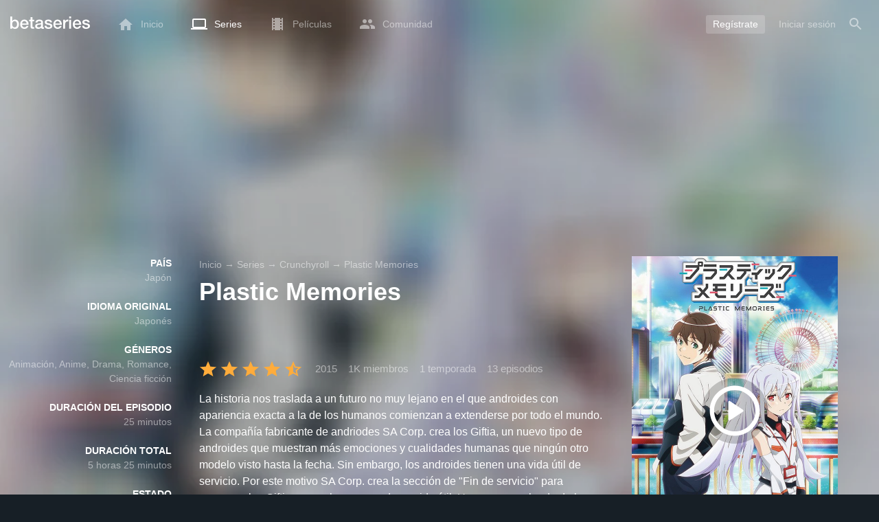

--- FILE ---
content_type: text/html; charset=UTF-8
request_url: https://www.betaseries.com/es/show/plastic-memories
body_size: 22793
content:
<!DOCTYPE html>
<html lang="es" >
<head prefix="og: http://ogp.me/ns# fb: http://ogp.me/ns/fb# video: http://ogp.me/ns/video#">
    <meta name="twitter:card" content="summary">
    <meta name="twitter:url" content="https://www.betaseries.com/es/show/plastic-memories">
    <meta name="twitter:title" content="Ver Plastic Memories en streaming">
    <meta name="twitter:description" content="Serie Animación / Anime / Drama / Romance / Ciencia ficción (1 temporada, 13 episodios) creado en 2015 en Tokyo MX, con 内匠靖明 (Mizugaki Tsukasa (voice)), 雨宮天 (Isla (voice)) y 赤﨑千夏 (Michiru Kinushima (voice)).">
    <meta name="twitter:site" content="@betaseries">
    <meta name="twitter:image" content="https://www.betaseries.com/es/show/plastic-memories/image">
    <meta property="fb:app_id"      content="670849765185424" />
    <meta property="og:type"        content="video.tv_show" />
    <meta property="og:url"         content="https://www.betaseries.com/es/show/plastic-memories" />
    <meta property="og:title"       content="Ver Plastic Memories en streaming" />
    <meta property="og:description" content="Serie Animación / Anime / Drama / Romance / Ciencia ficción (1 temporada, 13 episodios) creado en 2015 en Tokyo MX, con 内匠靖明 (Mizugaki Tsukasa (voice)), 雨宮天 (Isla (voice)) y 赤﨑千夏 (Michiru Kinushima (voice))." />
    <meta property="og:image"       content="https://www.betaseries.com/es/show/plastic-memories/image" />
    <link rel="canonical" href="https://www.betaseries.com/es/show/plastic-memories" /><link rel="alternate" hreflang="fr" href="https://www.betaseries.com/serie/plastic-memories" /><link rel="alternate" hreflang="en" href="https://www.betaseries.com/en/show/plastic-memories" /><link rel="alternate" hreflang="es" href="https://www.betaseries.com/es/show/plastic-memories" /><link rel="alternate" hreflang="de" href="https://www.betaseries.com/de/show/plastic-memories" /><link rel="alternate" hreflang="it" href="https://www.betaseries.com/it/show/plastic-memories" /><link rel="alternate" hreflang="nl" href="https://www.betaseries.com/nl/show/plastic-memories" /><link rel="alternate" hreflang="pt" href="https://www.betaseries.com/pt/show/plastic-memories" /><link rel="alternate" hreflang="pt-br" href="https://www.betaseries.com/pt-br/show/plastic-memories" /><link rel="alternate" hreflang="se" href="https://www.betaseries.com/se/show/plastic-memories" /><link rel="alternate" hreflang="pl" href="https://www.betaseries.com/pl/show/plastic-memories" /><link rel="alternate" hreflang="ru" href="https://www.betaseries.com/ru/show/plastic-memories" /><link rel="alternate" hreflang="uk" href="https://www.betaseries.com/uk/show/plastic-memories" /><link rel="alternate" hreflang="tr" href="https://www.betaseries.com/tr/show/plastic-memories" /><link rel="alternate" hreflang="x-default" href="https://www.betaseries.com/serie/plastic-memories" /><link rel="preload" fetchpriority="high" as="image" href="https://img.betaseries.com/bff1tzINWQkui2C_p0hixJeLutg=/600x900/smart/https%3A%2F%2Fpictures.betaseries.com%2Ffonds%2Fposter%2Fb8922bbf08c29fa279966bf50efad20d.jpg">    <title>Ver Plastic Memories en streaming</title>
    <meta name="description" content="La historia nos traslada a un futuro no muy lejano en el que androides con apariencia exacta a la de los humanos comienzan a extenderse por todo el mundo. La compañía fabricante de andriodes SA Corp. crea los Giftia, un nuevo tipo de androides que muestran más emociones y cualidades humanas que ningún otro modelo visto hasta la fecha. Sin embargo, los androides tienen una vida útil de servicio. Por este motivo SA Corp. crea la sección de &quot;Fin de servicio&quot; para recuperar los Giftia que ya han superado su vida útil. Un nuevo empleado de la sección de Fin de servicio llamado Tsukasa Mizukagi forma equipo con la Giftia Isla para recuperar a otros androides." />
    <meta http-equiv="content-type" content="text/html; charset=utf-8" />
    <meta name="viewport" content="width=device-width, initial-scale=1, minimum-scale=1, maximum-scale=1, user-scalable=no" />
    <meta name="robots" content="max-image-preview:large" />

    <link rel="apple-touch-icon" sizes="180x180" href="https://www.betaseries.com/images/site/apple-touch-icon.png">
    <link rel="icon" type="image/png" sizes="32x32" href="https://www.betaseries.com/images/site/favicon-32x32.png">
    <link rel="icon" type="image/png" sizes="16x16" href="https://www.betaseries.com/images/site/favicon-16x16.png">
    <link rel="manifest" href="https://www.betaseries.com/site.webmanifest">
    <link rel="mask-icon" href="https://www.betaseries.com/images/site/safari-pinned-tab.svg" color="#3b8dd0">
    <meta name="apple-mobile-web-app-title" content="BetaSeries">
    <meta name="application-name" content="BetaSeries">
    <meta name="theme-color" content="#3b8dd0">

    <link rel="search" type="application/opensearchdescription+xml" href="https://www.betaseries.com/data/opensearch.xml" title="BetaSeries" />

	<link rel="preload" media="screen" type="text/css" href="https://www.betaseries.com/css/show.css?v=1769147072" as="style" onload="this.onload=null;this.rel='stylesheet';if (document.querySelectorAll('head>link[type=\'text/css\'][rel=\'preload\']').length==0&&document.querySelector('#critical-css')){document.querySelector('#critical-css').remove();}">
	<noscript><link rel="stylesheet" href="https://www.betaseries.com/css/show.css?v=1769147072" /></noscript>
	<style id="critical-css">#optidigital-adslot-Wallpaper{display:none}.optidigital-ad-center,.optidigital-ad-center-sticky{margin:10px auto}.parent-ad-desktop,.parent-ad-mobile{flex-direction:column;justify-content:center}.parent-ad-mobile{display:flex}.parent-ad-desktop{display:none}@media (min-width:768px){.parent-ad-mobile{display:none}.parent-ad-desktop{display:flex}}.right-ad{float:right}.sticky-ad{position:-webkit-sticky;position:sticky;top:20px}.sideArticle .sticky-ad{top:140px}#optidigital-adslot-Desktop_Interstitial{margin:0}@charset "UTF-8";:root{--default_color:#333333;--link_color:var(--top_color);--bright_color:#ffffff;--background_color:#ffffff;--heading_color:#c1e1fa;--top_color:#3b8dd0;--footer_color:#333333;--gray_hover:#fafafa;--gray_light:#eeeeee;--gray_slight:#dedede;--gray_medium:#999999;--gray_hard:#666666;--body_background:#f2f3f6;--shadow_light:#dddddd;--error:#d50000;--default_background:#171f26;--gutter:calc(15px / 2);--border-radius:6px;--box-shadow:#999 0 0 5px;--background-reco-home:var(--default_background);--background_color_block:#fff;--background_color_block_reverse:#212930;--club-member:#dab766;--club_gradient:linear-gradient(#dab766, #b69121);--background-placeholder:linear-gradient(
        -90deg,
        #e8eaed 0%,
        #dfe0e1 50%,
        #e8eaed 100%
    );--archived_bg:var(--gray_slight);--title_block:var(--top_color);--rewatch_bg:rgb(203 213 225 / 0.1);--rewatch_bg_dark:rgb(71 85 105 / 0.4)}@media (min-width:991px){:root{--gutter:15px}}:root{--blue:#007bff;--indigo:#6610f2;--purple:#6f42c1;--pink:#e83e8c;--red:#dc3545;--orange:#fd7e14;--yellow:#ffc107;--green:#28a745;--teal:#20c997;--cyan:#17a2b8;--white:#fff;--gray:#6c757d;--gray-dark:#343a40;--primary:#007bff;--secondary:#6c757d;--success:#28a745;--info:#17a2b8;--warning:#ffc107;--danger:#dc3545;--light:#f8f9fa;--dark:#343a40;--breakpoint-xs:0;--breakpoint-sm:576px;--breakpoint-md:768px;--breakpoint-lg:992px;--breakpoint-xl:1200px;--font-family-sans-serif:-apple-system,BlinkMacSystemFont,"Segoe UI",Roboto,"Helvetica Neue",Arial,"Noto Sans",sans-serif,"Apple Color Emoji","Segoe UI Emoji","Segoe UI Symbol","Noto Color Emoji";--font-family-monospace:SFMono-Regular,Menlo,Monaco,Consolas,"Liberation Mono","Courier New",monospace}*,::after,::before{box-sizing:border-box}html{font-family:sans-serif;line-height:1.15;-webkit-text-size-adjust:100%}nav{display:block}body{margin:0;font-family:-apple-system,BlinkMacSystemFont,"Segoe UI",Roboto,"Helvetica Neue",Arial,"Noto Sans",sans-serif,"Apple Color Emoji","Segoe UI Emoji","Segoe UI Symbol","Noto Color Emoji";font-size:1rem;font-weight:400;line-height:1.5;color:#212529;text-align:left;background-color:#fff}h1{margin-top:0;margin-bottom:.5rem}p{margin-top:0;margin-bottom:1rem}ul{margin-top:0;margin-bottom:1rem}strong{font-weight:bolder}a{color:#007bff;text-decoration:none;background-color:transparent}img{vertical-align:middle;border-style:none}svg{overflow:hidden;vertical-align:middle}button{border-radius:0}button{margin:0;font-family:inherit;font-size:inherit;line-height:inherit}button{overflow:visible}button{text-transform:none}[type=button],[type=submit],button{-webkit-appearance:button}[type=button]::-moz-focus-inner,[type=submit]::-moz-focus-inner,button::-moz-focus-inner{padding:0;border-style:none}::-webkit-file-upload-button{font:inherit;-webkit-appearance:button}.container{width:100%;padding-right:15px;padding-left:15px;margin-right:auto;margin-left:auto}@media (min-width:576px){.container{max-width:540px}}@media (min-width:768px){.container{max-width:720px}}@media (min-width:992px){.container{max-width:960px}}@media (min-width:1200px){.container{max-width:1140px}}.d-none{display:none!important}@media (min-width:768px){.d-md-block{display:block!important}.d-md-flex{display:flex!important}}.sr-only{position:absolute;width:1px;height:1px;padding:0;overflow:hidden;clip:rect(0,0,0,0);white-space:nowrap;border:0}body{position:relative;font-family:Inter,Roboto,'Helvetica Neue','Arial Nova','Nimbus Sans',Arial,sans-serif;font-weight:400;font-size:14px;line-height:1.2;color:var(--default_color);background:#fff;overscroll-behavior:contain;-ms-overflow-style:none;--reskin-top-height:0;--reskin-container-width:1082px;--reskin-background-color:#0000}ul{margin-bottom:0;padding-left:0;list-style:none}p{margin-bottom:0}h1{font-size:100%;font-weight:400}a{color:var(--link_color)}a{text-decoration:none}h1{clear:both;margin:0 0 var(--gutter);padding:0 7px;min-height:24px;border:1px solid var(--heading_color);text-transform:uppercase;font-family:Helvetica,Arial,sans-serif;font-size:12px;font-weight:700;line-height:26px;color:var(--link_color);background:#fff;-webkit-font-smoothing:antialiased;-moz-osx-font-smoothing:grayscale}strong{font-weight:700;-webkit-font-smoothing:antialiased;-moz-osx-font-smoothing:grayscale}.u-colorWhiteOpacity05{color:#fff!important;opacity:.5;-webkit-font-smoothing:antialiased;-moz-osx-font-smoothing:grayscale}.u-insideBorderOpacity{position:relative}.u-insideBorderOpacity:after{content:"";position:absolute;top:0;right:0;bottom:0;left:0;border-radius:inherit}.u-insideBorderOpacity.u-insideBorderOpacity--01:after{box-shadow:inset 0 0 0 1px rgba(255,255,255,.1)}.cf:after,.cf:before{content:"";display:table}.cf:after{clear:both}.white{color:#fff}.sr-only{position:absolute;width:1px;height:1px;margin:-1px;padding:0;border:0;overflow:hidden;clip:rect(0,0,0,0)}.content{position:relative;padding:var(--gutter) 0 calc(var(--gutter));text-align:left}.content p{margin:10px}.svgContainer{display:flex;flex-shrink:0;align-items:center;justify-content:center;width:24px;height:24px;font-size:0}@media (min-width:320px) and (max-width:991px){body{font-size:14px;line-height:18px}#centre{margin-left:0;margin-right:0}h1{font-size:inherit;line-height:24px}}@media (min-width:320px) and (max-width:991px){[type=submit]{width:100%!important}}.container{padding-left:var(--gutter);padding-right:var(--gutter)}@media (min-width:992px){.container{width:auto;max-width:100%}}@media (min-width:1200px){.container{width:1480px;max-width:100%}}@media (max-width:1033px){.container{width:auto;max-width:100%}}.content{padding-top:10px}.btn-reset{display:inline-block;-webkit-appearance:none;-moz-appearance:none;box-sizing:border-box;margin:0;padding:0;border:0;text-align:center;font-size:inherit;vertical-align:middle;background:0;background-clip:padding-box;user-drag:none;font-family:inherit;text-decoration:none}.btn-reset svg{vertical-align:middle}.btn-btn{box-sizing:border-box;padding:5px 10px;border:1px solid var(--gray_slight);border-radius:4px;text-align:center;font-size:inherit;line-height:1.5;color:var(--gray_hard);background-color:#fff}.btn-btn.btn--grey{border-color:#eee;color:#333;background-color:#eee}.btn-blue{padding:4px 10px;text-decoration:none;font-size:14px;line-height:20px;color:#fff;-webkit-font-smoothing:antialiased;-moz-osx-font-smoothing:grayscale}.btn-blue2{padding:6px 10px;text-decoration:none;font-size:14px;line-height:18px;-webkit-font-smoothing:antialiased;-moz-osx-font-smoothing:grayscale}.btn-blue2.btn-blue2.btn-blue2{border:none;color:#fff;background:#54709d}.toolTipWrapper{display:flex;position:relative;align-items:center;justify-content:center;width:100%;height:100%;text-align:left;color:inherit}.tooltipItem{display:none;z-index:10;position:absolute;top:-23px;left:50%;padding:10px;border-radius:2px;font-size:11px;font-weight:400;line-height:13px;white-space:nowrap;color:#fff;background:#212930;transform:translateX(-50%);-webkit-font-smoothing:antialiased;-moz-osx-font-smoothing:grayscale}.tooltipItem.tooltipItem--bottom{top:calc(100% + 16px)}.tooltipItem:after{content:"";display:block;z-index:1;position:absolute;top:100%;left:50%;margin-left:-4px;border-top:4px solid #212930;border-right:4px solid transparent;border-left:4px solid transparent}.tooltipItem.has-carret-bottom-middle:after{top:auto;bottom:100%;border-top:0;border-bottom:4px solid #212930}.tooltipItem.has-carret-10px{padding:7px 10px;font-size:12px}.tooltipItem.has-carret-10px:after{margin-left:-10px;border-width:10px}body.layout-1320 .container-1320{width:100%;margin:0 auto;padding-right:60px;padding-left:60px;max-width:calc(1320px + (2 * 60px))}body.layout-1320 .wrapper.container{width:auto;padding-left:0;padding-right:0}@media (max-width:1440px){body.layout-1320 .container-1320{max-width:100%;padding-left:0;padding-right:0}}@media (max-width:1199px){body.layout-1320 .wrapper.container{max-width:none}}.positionRelative>.btnPlayVideoWrapper{z-index:1;position:absolute;top:50%;left:50%;width:auto;height:auto;border-radius:50%;background:rgba(0,0,0,.2);transform:translate(-50%,-50%)}.btnPlayVideoWrapper a{background:#000;color:#fff;text-transform:uppercase;border-radius:8px;padding:5px 10px 4px;margin-bottom:10px;font-weight:700;border:1px solid rgba(255,255,255,.3)}.btnPlayVideoWrapper a[type=button]{background:0 0;border:0;padding:10px 10px 0}.media{display:flex;align-items:flex-start}.media-body{flex:1 1 0;width:100%}.media-left{flex-shrink:0}.media-left+.media-body{margin-left:10px}.stars{display:inline-block;position:relative;font-size:0;white-space:nowrap;vertical-align:middle}.stars .star-svg{width:12px;height:12px}.stars .star-svg+.star-svg{margin-left:2px}.js-notification-standalone-container{position:fixed;top:85px;right:15px;z-index:1502}.js-close-dropdowns,.js-close-elements{display:none;z-index:10;position:absolute;top:0;right:0;bottom:0;left:0}.popinWrapper[aria-hidden=true]{display:none}.popinWrapper{display:flex;z-index:2000;position:fixed;top:0;right:0;bottom:0;left:0;align-items:center;justify-content:center;padding-right:15px;padding-left:15px;font-size:14px;line-height:16px;background:rgba(13,21,28,.3)}.popinWrapper [role=dialog]{position:relative;width:100%;margin:40px 0;padding:15px;max-width:500px;color:#333;background:#fff}.popinWrapper p{margin:0 0 10px}.popinWrapper [data-a11y-dialog-hide]{z-index:10;position:absolute;top:7px;right:7px;padding:8px}.popinWrapper .button-set{text-align:right;margin-top:30px}.popinWrapper .button-set .btn-btn{width:auto!important;border-radius:0;font-size:12px;font-weight:700}.popinWrapper .button-set:not(.textAlignLeft):not(.textAlignCenter) .btn-btn{margin-left:15px}.faceboxDisplay{display:none;z-index:1505;position:fixed;top:0;right:0;bottom:0;left:0;align-items:center;justify-content:center;background:rgba(13,21,28,.3);overflow:auto}#facebox{width:100%;z-index:101;box-sizing:border-box;padding:0 10px}@media (min-width:320px) and (max-width:991px){#facebox{padding:0}}.menu{z-index:1000;position:relative;width:100%;margin:0;text-align:left;background:var(--top_color)}.menu{position:absolute;top:0;right:0;left:0}.menu-wrapper{display:flex;position:relative;align-items:center}.menu-empty{flex-grow:1}.mainlogo{display:flex;align-items:center;margin-right:20px}.mainlogo img{position:relative;top:-2px}body{padding-top:70px}@media (max-width:991px){body{padding-top:35px}}.menu-icon{vertical-align:middle;font-size:0}.menu-icon+span{padding-left:10px}.menu-link{display:flex;position:relative;align-items:center;height:50px;padding:0 20px;text-decoration:none;font-size:14px;color:var(--bright_color);-webkit-font-smoothing:antialiased;-moz-osx-font-smoothing:grayscale;background:0}.menu-link .svgContainer{width:24px;height:24px}.menu-item--currentPage .hover-white{fill:#fff}.menu-empty~*>.menu-link{padding:0 10px}.wrapper.container .menu-toggle{display:none;position:relative;width:100%;height:60px;margin:-10px 0 0;line-height:60px;color:var(--top_color)}.wrapper.container .menu-toggle span{position:relative}.wrapper.container .menu-toggle span:after{content:"";display:block;z-index:1;position:absolute;top:50%;right:-15px;border-top:5px solid var(--top_color);border-right:5px solid transparent;border-left:5px solid transparent;transform:translateY(calc(-50% + 3px))}.menu-transparent .menu{background:0 0}.menu-transparent .menu .hover-white,.menu-transparent .svgSearch{fill:#fff}.menu-transparent .menu-item:not(.menu-item--currentPage) .menu-link{opacity:.5}.menu-transparent .menu-item-CreateAccount{margin-right:10px;opacity:1!important}.menu-transparent .menu-createAccount{padding:5px 10px 6px;border-radius:3px;background:rgba(255,255,255,.2)}@supports (-webkit-backdrop-filter:blur(1px)) or (backdrop-filter:blur(1px)){body.menu-transparent .menu{position:fixed}}@media (min-width:320px) and (max-width:991px){.menu-link{padding-left:10px;padding-right:10px;height:44px}.menu-link .menu-icon svg{display:block}.menu-wrapper{justify-content:space-between;height:44px;padding-right:0;padding-left:0}}@media (max-width:327px){.menu-link{padding-left:5px!important;padding-right:5px!important}}@media (max-width:767px){.menu>.container{padding-left:0;padding-right:0}}@media (min-width:991px){.menu .mainlogo{height:30px;margin-top:20px;margin-bottom:20px}}@media (max-width:1056px){.menu .hidden-xs{display:none}}.header-navigation{display:none;position:absolute;top:100%;left:10px;padding:0;width:auto;border:0;box-shadow:none;border-bottom-left-radius:2px;border-bottom-right-radius:2px;background:#fff;z-index:1000!important;transform:translateY(-5px);filter:drop-shadow(0 2px 8px rgba(0,0,0,.16))}.header-navigation:not([aria-labelledby]){display:block;visibility:hidden;z-index:-1;opacity:0}.header-navigation>a{display:block;padding:7px 10px;white-space:nowrap;color:#212930;-webkit-font-smoothing:antialiased;-moz-osx-font-smoothing:grayscale}.header-navigation>*+*{border-top:1px #eee solid}.header-navigation .menu-item--currentPage{color:var(--top_color)}@media (min-width:320px) and (max-width:991px){.header-navigation{top:100%;right:0;left:0}}@media (min-width:991px){.header-navigation{border-top-left-radius:2px;border-top-right-radius:2px;font-size:14px}.header-navigation:before{content:"";display:block;z-index:1;position:absolute;top:0;left:10px;width:0;height:0;border-right:12px solid transparent;border-bottom:12px solid #fff;border-left:12px solid transparent;transform:translateY(-100%)}.menu-item.has-headerNavigation{position:relative}}@media (min-width:901px) and (max-width:991px){.header-navigation{left:calc(-15px / 2);right:calc(-15px / 2)}}.menu-toggle{display:block;margin:20px auto;text-align:center}.slidesNav.slidesNav{display:none;z-index:30;position:absolute;top:57px;right:6px;width:48px;height:48px;border-radius:50%;background:#fff center no-repeat url("data:image/svg+xml;charset=UTF-8,<svg fill='%230D151C' width='15' height='25' xmlns='http://www.w3.org/2000/svg'><path d='M.18 21.68l9.16-9.18L.18 3.32 3 .5l12 12-12 12z' fill-rule='nonzero'/></svg>")}.slidesNav.slidesNav--left{right:auto;left:6px;transform:rotate(180deg)}.popinWrapper [role=dialog]{max-height:calc(100vh - 160px)}.popinWrapper .popin-content,.popinWrapper .popin-content-html,.popinWrapper .popin-content-reactmodule,.popinWrapper [role=dialog],.popinWrapper [role=document]{display:flex;flex-direction:column;min-height:0}#reactjs-recommendation{background-color:var(--footer_color);color:var(--bright_color);border:rgba(255,255,255,.5) solid 1px;font-size:14px;max-width:900px;margin:auto}.container-recommendation-popin{position:relative;max-height:500px}.close-recommendation-popin{position:absolute;top:0;right:0;padding:8px;z-index:100;font-size:30px;color:var(--bright_color);margin-top:-7px}#body-recommendation-popin{position:fixed;top:0;bottom:0;left:0;right:0;z-index:1100;background-color:rgba(0,0,0,.5);display:none;justify-content:center;align-items:center}@media (max-width:767px){#reactjs-recommendation{border:none}#reactjs-recommendation{height:100vh}.container-recommendation-popin{width:100vw;max-height:100vh;margin:auto}.close-recommendation-popin{top:10px;right:10px}}#optidigital-adslot-Wallpaper{display:none}.parent-ad-desktop,.parent-ad-mobile{flex-direction:column;justify-content:center}.parent-ad-mobile{display:flex}.parent-ad-desktop{display:none}@media (min-width:768px){.parent-ad-mobile{display:none}.parent-ad-desktop{display:flex}}.displayFlex{display:flex}.alignItemsCenter{align-items:center}.flexDirectionColumn{flex-direction:column}.justifyContentCenter{justify-content:center}.alignItemsStart{align-items:start}.justifySelfEnd{justify-self:end}.positionRelative{position:relative}.displayBlock{display:block}.widthFitContent{width:fit-content}.textAlignCenter{text-align:center}.marginTop10{margin-top:10px!important}.objectFitCover{object-fit:cover}.theme-top_color{background:var(--top_color)}body.bodyBackgroundImage{background-attachment:fixed;background-color:var(--default_background);background-position:center;background-repeat:no-repeat;background-size:cover}.grid-informations{display:grid;align-items:start;max-width:100%;grid-gap:40px}.blockInformations__details{margin-bottom:0;font-size:14px;line-height:21px;color:#fff;-webkit-font-smoothing:antialiased;-moz-osx-font-smoothing:grayscale}.blockInformations__details strong{text-transform:uppercase}.blockInformations__details li{margin-bottom:0}.blockInformations__title{margin:0 0 20px 0;padding:0;border:0;text-transform:none;font-family:inherit;font-size:36px;font-weight:700;line-height:54px;color:#fff;background:0 0}.blockInformations__metadatas{display:flex;align-items:center;-webkit-font-smoothing:antialiased;-moz-osx-font-smoothing:grayscale}.blockInformations__metadatas>*+*{padding-left:16px}.blockInformations__metadatas .stars{vertical-align:-6px}.blockInformations__metadatas .stars .star-svg{width:26px;height:24px;margin-right:3px}.blockInformations__synopsis.blockInformations__synopsis{margin:20px 0 0;font-size:16px;line-height:24px;color:#fff;-webkit-font-smoothing:antialiased;-moz-osx-font-smoothing:grayscale}.blockInformations__actions{display:flex;flex-wrap:wrap;align-items:flex-start;margin-top:20px;font-size:14px;line-height:21px;clear:both}.blockInformations__actions#watch-buttons{min-height:53px;flex-wrap:nowrap;white-space:nowrap}.blockInformations__actions#watch-buttons::-webkit-scrollbar{display:none}.blockInformations__poster{position:relative;min-height:450px}.blockInformations__poster svg{width:76px;height:76px;fill:#fff}.blockStickyArticle{margin-top:15px;font-size:14px;line-height:24px}.blockStickyArticle .media-body .titleEpisode p{margin:0}.blockStickyArticle .media-body .titleEpisode a{color:#fff}.blockStickyArticle.blockStickyArticleFull{background:var(--background_color);color:var(--default_color)}.blockStickyArticle.blockStickyArticleFull .media-left{display:none}.blockStickyArticle.blockStickyArticleFull .media-body{margin-left:0}.blockStickyArticle.blockStickyArticleFull .media-body .title-header{text-transform:uppercase;color:var(--gray);font-size:80%}.blockStickyArticle.blockStickyArticleFull .media-body .titleEpisode p{margin:6px 0}.blockStickyArticle.blockStickyArticleFull .media-body .titleEpisode a{color:var(--link_color)}@media (max-width:597px){.blockInformations__title{margin-bottom:5px;font-size:22px;line-height:26px}.blockInformations__metadatas .stars{display:block;margin-bottom:8px;vertical-align:top}.blockInformations__metadatas>*{padding-right:10px}.blockInformations__metadatas>*+*{padding-left:0}.blockInformations__metadatas .stars .star-svg{width:16px;height:16px}}@media (max-width:597px){.blockInformations__metadatas{align-items:flex-start}}@media (min-width:598px){.blockInformations__metadatas{font-size:15px}}@media (max-width:361px){.blockInformations__poster img{max-width:100%;height:auto}}@media (max-width:997px){.blockInformations__pictureContainer{justify-self:center}.blockInformations__poster{margin:0 auto}.blockInformations__details{display:none}.blockInformations__details li{padding:0 14px 0 0}.blockInformations__details strong{padding-right:6px}}@media (max-width:1240px){.grid-informations{grid-gap:15px;margin:10px}}@media (min-width:998px){.grid-informations{grid-template-columns:250px 390px 300px}.blockInformations__details{text-align:right}.blockInformations__details strong{display:block}.blockInformations__details li+li{margin-top:21px}}@media (min-width:1190px){.grid-informations{grid-template-columns:250px 590px 300px}}.blockNextEpisode{padding:20px;font-size:14px;line-height:21px;color:#fff;background:rgba(13,21,28,.2);-webkit-font-smoothing:antialiased;-moz-osx-font-smoothing:grayscale;margin-top:20px}.blockNextEpisode .media-body{margin-left:20px}.blockNextEpisode .titleEpisode{margin:4px 0}@media (max-width:1240px){.blockInformations__actions{margin-top:15px}}@media (max-width:450px){.blockNextEpisode.media{display:block}.blockNextEpisode .media-left img{display:block;width:100%;height:auto;margin-bottom:10px}.blockNextEpisode .media-body{margin-left:0}}.breadcrumb{z-index:1;width:100%;margin:0;overflow:hidden;line-height:25px;color:#fff;opacity:.5}.breadcrumb a{padding:0;color:#fff}.breadcrumb--full{float:none;box-sizing:border-box;width:100%;box-shadow:none}</style>
	<style></style>
<meta property="og:locale" content="es_US" /><script defer type="text/javascript" src="https://choices.consentframework.com/js/pa/22168/c/BXMjP/stub" charset="utf-8"></script><script>window.Sddan = {"info":{"si":"","cat_name":"","hd_m":"","hd_s256":"","jb_profile":"","product_name":"","product_type":"","uf_bday":"","uf_gender":""}};</script><script defer type="text/javascript" src="https://choices.consentframework.com/js/pa/22168/c/BXMjP/cmp" charset="utf-8" async></script>    <script>!function(t){"use strict";t.loadCSS||(t.loadCSS=function(){});var e=loadCSS.relpreload={};if(e.support=function(){var e;try{e=t.document.createElement("link").relList.supports("preload")}catch(t){e=!1}return function(){return e}}(),e.bindMediaToggle=function(t){var e=t.media||"all";function a(){t.addEventListener?t.removeEventListener("load",a):t.attachEvent&&t.detachEvent("onload",a),t.setAttribute("onload",null),t.media=e}t.addEventListener?t.addEventListener("load",a):t.attachEvent&&t.attachEvent("onload",a),setTimeout(function(){t.rel="stylesheet",t.media="only x"}),setTimeout(a,3e3)},e.poly=function(){if(!e.support())for(var a=t.document.getElementsByTagName("link"),n=0;n<a.length;n++){var o=a[n];"preload"!==o.rel||"style"!==o.getAttribute("as")||o.getAttribute("data-loadcss")||(o.setAttribute("data-loadcss",!0),e.bindMediaToggle(o))}},!e.support()){e.poly();var a=t.setInterval(e.poly,500);t.addEventListener?t.addEventListener("load",function(){e.poly(),t.clearInterval(a)}):t.attachEvent&&t.attachEvent("onload",function(){e.poly(),t.clearInterval(a)})}"undefined"!=typeof exports?exports.loadCSS=loadCSS:t.loadCSS=loadCSS}("undefined"!=typeof global?global:this);</script>
    <script defer event-adblock="false" event-logged_in="false" data-domain="betaseries.com" data-api="/api/call" src="/js/script.js"></script>    <script>window.plausible = window.plausible || function() { (window.plausible.q = window.plausible.q || []).push(arguments) }</script>
    <link href="https://plus.google.com/116191640078967016412/" rel="publisher" />
    <link rel="dns-prefetch" href="https://www.betaseries.com">
    <link rel="dns-prefetch" href="https://img.betaseries.com">
    <link rel="dns-prefetch" href="https://googleads.g.doubleclick.net">
    <link rel="dns-prefetch" href="https://www.googleadservices.com">
    <link rel="dns-prefetch" href="https://www.google.com">
    <link rel="dns-prefetch" href="https://js.sddan.com">
    <link rel="dns-prefetch" href="https://www.googletagmanager.com">
        <meta name="apple-itunes-app" content="app-id=874954616" />
    <script>window.bsQueue=function(){var n=[];return{enqueue:function(e){"function"==typeof e&&n.push(e)},executeAll:function(){for(;n.length>0;)n.shift()()}}}();</script>

    <style type="text/css" id="styleRoot">
            </style>
<script>
        var optidigitalQueue = optidigitalQueue || {};
        optidigitalQueue.cmd = optidigitalQueue.cmd || [];
    </script><script type='text/javascript'
            id='optidigital-ad-init'
            async
            config='{"adUnit": "/22269119890/betaseries.com/fiche-serie", "pageTargeting": {"genre":["Animation","Anime","Drama","Romance","Science Fiction"],"issafe":"1","logged":"0","locale":"es"}}'
            src='//scripts.opti-digital.com/tags/?site=betaseries'>
        </script><script async src="https://fundingchoicesmessages.google.com/i/pub-8657258600034437?ers=1" nonce="wwxOjPG9_1sPX4DpJ7B6OA"></script><script nonce="wwxOjPG9_1sPX4DpJ7B6OA">(function() {function signalGooglefcPresent() {if (!window.frames['googlefcPresent']) {if (document.body) {const iframe = document.createElement('iframe'); iframe.style = 'width: 0; height: 0; border: none; z-index: -1000; left: -1000px; top: -1000px;'; iframe.style.display = 'none'; iframe.name = 'googlefcPresent'; document.body.appendChild(iframe);} else {setTimeout(signalGooglefcPresent, 0);}}}signalGooglefcPresent();})();</script></head>
<body  class="menu-transparent bodyBackgroundImage layout-1320" style="background-image: linear-gradient(rgba(23, 31, 38, .3), rgba(23, 31, 38, .3)), url('https://img.betaseries.com/EiF17-tTSHsKLzB1EQwXpsD8-BA=/920x540/smart/filters:blur(30)/https%3A%2F%2Fpictures.betaseries.com%2Ffonds%2Fshow%2F10610_1057471.jpg')">
<!-- Wallpaper --><div id="optidigital-adslot-Wallpaper" style="display:none;" class="Wallpaper"></div>    <!-- Google Tag Manager (noscript) -->
    <noscript><iframe src="https://www.googletagmanager.com/ns.html?id=GTM-W9VJ548" height="0" width="0" style="display:none;visibility:hidden"></iframe></noscript>
    <!-- End Google Tag Manager (noscript) -->
    <div style="display: none;">
        <svg xmlns="http://www.w3.org/2000/svg">
    <symbol id="icon-star-disable" viewBox="0 0 12 11">
        <path d="M6 8.841l3.708 2.159-.984-4.07 3.276-2.738-4.314-.353-1.686-3.838-1.686 3.838-4.314.353 3.276 2.738-.984 4.07z" fill-rule="nonzero" fill="#EEEEEE"/>
    </symbol>
    <symbol id="icon-star-empty" viewBox="0 0 12 11">
        <path d="M12 4.192l-4.314-.359-1.686-3.833-1.686 3.838-4.314.353 3.276 2.738-.984 4.07 3.708-2.159 3.708 2.159-.978-4.07 3.27-2.738zm-6 3.566l-2.256 1.314.6-2.478-1.992-1.667 2.628-.22 1.02-2.333 1.026 2.339 2.628.22-1.992 1.667.6 2.478-2.262-1.32z" fill-rule="nonzero" fill="#FFAC3B"/>
    </symbol>
    <symbol id="icon-star-full" viewBox="0 0 12 11">
        <path d="M6 8.841l3.708 2.159-.984-4.07 3.276-2.738-4.314-.353-1.686-3.838-1.686 3.838-4.314.353 3.276 2.738-.984 4.07z" fill-rule="nonzero" fill="#FFAC3B"/>
    </symbol>
    <symbol id="icon-star-half" viewBox="0 0 12 11">
        <path d="M12 4.192l-4.314-.359-1.686-3.833-1.686 3.838-4.314.353 3.276 2.738-.984 4.07 3.708-2.159 3.708 2.159-.978-4.07 3.27-2.738zm-6 3.566v-5.384l1.026 2.339 2.628.22-1.992 1.667.6 2.478-2.262-1.32z" fill-rule="nonzero" fill="#FFAC3B"/>
    </symbol>
    <symbol id="icon-starblue-disable" viewBox="0 0 12 11">
        <path d="M6 8.841l3.708 2.159-.984-4.07 3.276-2.738-4.314-.353-1.686-3.838-1.686 3.838-4.314.353 3.276 2.738-.984 4.07z" fill-rule="nonzero" fill="#EEEEEE"/>
    </symbol>
    <symbol id="icon-starblue-empty" viewBox="0 0 12 11">
        <path d="M12 4.192l-4.314-.359-1.686-3.833-1.686 3.838-4.314.353 3.276 2.738-.984 4.07 3.708-2.159 3.708 2.159-.978-4.07 3.27-2.738zm-6 3.566l-2.256 1.314.6-2.478-1.992-1.667 2.628-.22 1.02-2.333 1.026 2.339 2.628.22-1.992 1.667.6 2.478-2.262-1.32z" fill-rule="nonzero" fill="#3B8DD0"/>
    </symbol>
    <symbol id="icon-starblue-full" viewBox="0 0 12 11">
        <path d="M6 8.841l3.708 2.159-.984-4.07 3.276-2.738-4.314-.353-1.686-3.838-1.686 3.838-4.314.353 3.276 2.738-.984 4.07z" fill-rule="nonzero" fill="#3B8DD0"/>
    </symbol>
    <symbol id="icon-starblue-half" viewBox="0 0 12 11">
        <path d="M12 4.192l-4.314-.359-1.686-3.833-1.686 3.838-4.314.353 3.276 2.738-.984 4.07 3.708-2.159 3.708 2.159-.978-4.07 3.27-2.738zm-6 3.566v-5.384l1.026 2.339 2.628.22-1.992 1.667.6 2.478-2.262-1.32z" fill-rule="nonzero" fill="#3B8DD0"/>
    </symbol>
</svg>
    </div>

    <div id="fb-root"></div>

    <div id="popup-bg" class="faceboxDisplay">
        <div id="facebox"></div>
    </div>

    <div class="popinWrapper" id="popin-dialog" aria-hidden="true">
    <div tabindex="-1" data-a11y-dialog-hide></div>
    <div role="dialog" aria-labelledby="dialog-title">
        <div role="document">
            <div class="popin-content">
                <div class="popin-content-reactmodule">
                </div>
                <div class="popin-content-html">
                    <div class="title" id="dialog-title" tabindex="0"></div>
                    <div class="popin-content-ajax">
                        <p></p>
                    </div>
                    <div class="button-set">
                        <button class="btn-reset btn-btn btn--grey js-close-popupalert" type="button" id="popupalertno">
                            Non
                        </button><button class="btn-reset btn-btn btn-blue2 js-close-popupalert" type="submit" id="popupalertyes">
                            OK, j'ai compris
                        </button>
                    </div>
                </div>
            </div>
            <button id="popin-showClose" data-a11y-dialog-hide class="btn-reset js-close-popupalert" type="button" aria-label="Fermer la popin">
                <svg fill="#333" class="SvgClosePopin" width="14" height="14" viewBox="0 0 14 14" xmlns="http://www.w3.org/2000/svg"><path d="M7 .333c-3.687 0-6.667 2.98-6.667 6.667s2.98 6.667 6.667 6.667 6.667-2.98 6.667-6.667-2.98-6.667-6.667-6.667zm3.333 9.06l-.94.94-2.393-2.393-2.393 2.393-.94-.94 2.393-2.393-2.393-2.393.94-.94 2.393 2.393 2.393-2.393.94.94-2.393 2.393 2.393 2.393z" fill="inherit" /></svg>
            </button>
        </div>
    </div>
</div>

    
<div class="js-notification-standalone-container d-none d-md-block"></div>

<script type="text/template" id="growl-notification-template">
    <div
        class="notification notification--standalone notification--unread"
        id="i%notification_id%"
        data-ref-id="%notification_ref-id%"
        data-type="%notification_type%"
        onClick="setModalCommentId(this)"
    >
        <div class="media">
            <div class="media-left">
                <a href="https://www.betaseries.com/es/member/%25notification_username%25" class="avatar" data-displaylink="%notification_datadisplaylink%">
                    <img src="%notification_avatar%" width="40" height="40" alt="" />
                </a>
            </div>
            <div class="media-body">
                <div class="displayFlex">
                    <div class="notification__text alignSelfFlexStart">
                        <p>%notification_text%</p>
                        <div class="notification__datas">
                            <span class="mainTime">%notification_date%</span>
                            <button type="button" class="btn-reset" onclick="deleteNotification('%notification_id%');"><span class="mainTime">∙</span> Ocultar</button>
                        </div>
                    </div>
                    <div class="notification__image alignSelfFlexStart" data-displayimage="%notification_datadisplayimage%">
                        <img src="%notification_image%" alt="" height="38" width="38" />
                    </div>
                </div>
            </div>
        </div>
    </div>
</script>

<nav id="top" class="menu theme-top_color">
    <div class="container">
        <div class="menu-wrapper" id="js-menu-aim">
            <a href="/es/es/" class="mainlogo d-none d-md-flex">
                <img src="https://www.betaseries.com/images/site/betaseries.svg" alt="Logo BetaSeries" width="116" height="18" />
            </a>
            
<div class="menu-item  headerNavigation-hover">
    <a href="/es/es/" class="menu-link js-hideMenuOpen">
        <span class="svgContainer menu-icon menu-icon--home">
            <svg width="20" height="17" viewBox="0 0 20 17" xmlns="http://www.w3.org/2000/svg"><path class="hover-white" d="M8 17v-6h4v6h5v-8h3l-10-9-10 9h3v8z" fill-rule="nonzero" fill="#1365A8"/></svg>
        </span>
        <span class="hidden-xs">
            Inicio
        </span>
    </a>
    </div>

<div class="menu-item menu-item--currentPage has-headerNavigation headerNavigation-hover">
    <a class="menu-link js-hideMenuOpen" href="/es/shows/">
        <span class="svgContainer menu-icon menu-icon--laptop">
            <svg width="24" height="16" viewBox="0 0 24 16" xmlns="http://www.w3.org/2000/svg"><path class="hover-white" d="M20 14c1.1 0 1.99-.9 1.99-2l.01-10c0-1.1-.9-2-2-2h-16c-1.1 0-2 .9-2 2v10c0 1.1.9 2 2 2h-4v2h24v-2h-4zm-16-12h16v10h-16v-10z" fill-rule="nonzero" fill="#1365A8"/></svg>
        </span>
        <span class="hidden-xs">
            Series
                    </span>
    </a>
    <div class="header-navigation" role="nav">
                            <a
            href="/es/shows/"
            class="menu-item--currentPage"
                    >Todas las series</a>
                            <a
            href="/es/calendar"
            class=""
                    >Calendario de estrenos</a>
                            <a
            href="/es/es/quiz/"
            class=""
                    >El Gran Quiz</a>
            
    </div>
</div>

<div class="menu-item has-headerNavigation headerNavigation-hover">
    <a class="menu-link js-hideMenuOpen" href="/es/movies/">
        <span class="svgContainer menu-icon menu-icon--film">
            <svg width="16" height="18" viewBox="0 0 16 18" xmlns="http://www.w3.org/2000/svg"><path class="hover-white" d="M14 0v2h-2v-2h-8v2h-2v-2h-2v18h2v-2h2v2h8v-2h2v2h2v-18h-2zm-10 14h-2v-2h2v2zm0-4h-2v-2h2v2zm0-4h-2v-2h2v2zm10 8h-2v-2h2v2zm0-4h-2v-2h2v2zm0-4h-2v-2h2v2z" fill-rule="nonzero" fill="#1365A8"/></svg>
        </span>
        <span class="hidden-xs">
            Películas
                    </span>
    </a>
    <div class="header-navigation" role="nav">
                            <a
            href="/es/movies/"
            class=""
                    >Todas las películas</a>
                            <a
            href="/es/calendar?shows=films"
            class=""
                    >Estrenos</a>
            
    </div>
</div>

<div class="menu-item has-headerNavigation headerNavigation-hover">
    <a class="menu-link js-hideMenuOpen" href="/es/about">
        <span class="svgContainer menu-icon">
            <svg width="22" height="14" viewBox="0 0 22 14" xmlns="http://www.w3.org/2000/svg"><path class="hover-white" d="M15 6c1.66 0 2.99-1.34 2.99-3s-1.33-3-2.99-3c-1.66 0-3 1.34-3 3s1.34 3 3 3zm-8 0c1.66 0 2.99-1.34 2.99-3s-1.33-3-2.99-3c-1.66 0-3 1.34-3 3s1.34 3 3 3zm0 2c-2.33 0-7 1.17-7 3.5v2.5h14v-2.5c0-2.33-4.67-3.5-7-3.5zm8 0c-.29 0-.62.02-.97.05 1.16.84 1.97 1.97 1.97 3.45v2.5h6v-2.5c0-2.33-4.67-3.5-7-3.5z" fill-rule="nonzero" fill="#1365A8"/></svg>
        </span>
        <span class="hidden-xs">
            Comunidad
        </span>
    </a>
    <div class="header-navigation" role="nav">
                            <a
            href="https://discord.gg/4Q3avDs"
            class=""
                                                target="_blank"
                                                                rel="noopener noreferrer"
                                    >Servidor de Discord</a>
                            <a
            href="https://support.betaseries.com"
            class=""
                                                target="_blank"
                                                                rel="noopener noreferrer"
                                    >Preguntas frecuentes</a>
                            <a
            href="/es/about"
            class=""
                    >Sobre BetaSeries</a>
                            <a
            href="/es/club"
            class=""
                    >El Club</a>
                            <a
            href="/es/team"
            class=""
                    >El equipo</a>
            
    </div>
</div>

<div class="menu-empty"></div>


    <div class="menu-item menu-item-CreateAccount hidden-xs">
        <a href="/es/registration?utm_source=website&utm_medium=link&utm_campaign=header" class="btn-blue menu-createAccount js-hideMenuOpen">
            Regístrate
        </a>
    </div>
    <div class="menu-item">
        <a href="/es/es/identification" class="menu-link js-hideMenuOpen">
            <span>
                Iniciar sesión
            </span>
        </a>
    </div>
    <div id="reactjs-header-search" style="width: 38px;">
        <div class="menu-item">
            <button type="button" class="btn-reset menu-link" style="padding-left: 10px; padding-right: 10px;" aria-label="Buscar" onclick="document.location.href='/es/shows/';">
                <svg fill="#1365A8" class="svgSearch" width="18" height="18" viewBox="0 0 18 18" xmlns="http://www.w3.org/2000/svg"><path d="M12.5 11h-.79l-.28-.27c.98-1.14 1.57-2.62 1.57-4.23 0-3.59-2.91-6.5-6.5-6.5s-6.5 2.91-6.5 6.5 2.91 6.5 6.5 6.5c1.61 0 3.09-.59 4.23-1.57l.27.28v.79l5 4.99 1.49-1.49-4.99-5zm-6 0c-2.49 0-4.5-2.01-4.5-4.5s2.01-4.5 4.5-4.5 4.5 2.01 4.5 4.5-2.01 4.5-4.5 4.5z" fill="inherit"></path></svg>
            </button>
        </div>
    </div>
        </div>
    </div>
    </nav>


<script>
  const headerTranslations = {
      "menu.search.placeholder": "Buscar una serie, película, colección, persona o noticia",
      "menu.search.movie.none.label": "Ninguna película se corresponde con <br />tu búsqueda.",
      "menu.search.movie.title": "Películas",
      "menu.search.member.none.label": "Ningún miembro se corresponde con <br />tu búsqueda.",
      "menu.search.member.title": "Miembros",
      "menu.search.member.image.alt": "Perfil de %login%",
      "menu.search.show.none.label": "Ninguna serie se corresponde con <br />tu búsqueda.",
      "menu.search.show.title": "Series",
      "menu.search.show.image.alt": "Cartel de %title%",
  }
</script>

    </div></div>

    <script type="application/ld+json">
    {
        "@context": "http://schema.org",
        "@type": "WebSite",
        "name": "BetaSeries",
        "description" : "Ver Plastic Memories en streaming",
        "url": "https://www.betaseries.com/es/es/",
        "image": "https://www.betaseries.com/images/site/og_facebook.png",
        "sameAs": [
            "https://twitter.com/betaseries",
            "https://www.facebook.com/betaseries/"
        ]
    }
    </script>

<script>
    const hasMobile = window.innerWidth <= 760
    window.addEventListener('resize', () => {
        if(hasMobile){
            document.getElementById('container-recommendation-popin').style.height = window.innerHeight + "px"
        }
    })
    window.addEventListener('DOMContentLoaded', async() => {
        if (window.location.hash === '#recommandation') {
            document.getElementById('body-recommendation-popin').style.display = 'flex';
            document.getElementsByTagName('body')[0].style.overflow = 'hidden';
            const load = await loadRecommendationModule('recommendation');
        }
        if(hasMobile){
            document.getElementById('container-recommendation-popin').style.height = window.innerHeight + "px"
        }
    });
</script>
<div id="body-recommendation-popin">
    <div id="container-recommendation-popin" class="container-recommendation-popin">
        <div class="close-recommendation-popin" onclick="document.getElementById('body-recommendation-popin').style.display = 'none'; document.getElementsByTagName('body')[0].style.overflow = ''">&times;</div>
        <div id="reactjs-recommendation">
        <div class="displayFlex justifyContentCenter alignItemsCenter flexDirectionColumn" style="width: 900px; height: 500px;">
            <div style="margin-bottom: 50px;">Cargando</div>
                <div class="spinner displayFlex justifyContentCenter alignItemsCenter" style="height: 144px">
                    <div class="spinner__inner">
                        <svg
                        style="animation: infiniteRotate 2s linear infinite; display: block;"
                        width="144"
                        height="144"
                        viewBox="0 0 48 48"
                        xmlns="http://www.w3.org/2000/svg"
                        >
                        <g fill="none">
                            <path d="M.5 0h48v48h-48z"/>
                            <path
                                d="M6.5 24h-6c0-13.255 10.745-24 24-24v6c-10.839 0-18 8.905-18 18z"
                                fill="#eee"
                            />
                        </g>
                        </svg>
                    </div>
                </div>
            </div>
        </div>
    </div>
</div>

    <div class="content content_op" id="contenu">

                <div class="wrapper container " style="order:2;">
        <span data-banner></span>

            <div id="centre" class="cf">
                <button type="button" class="menu-toggle btn-toggle-sidebar btn-reset" id="btn-toggle-menu">
                    <span id="btn-toggle-menu-wording">Menu</span>
                </button>
<style type="text/css" >
    a[role="button"].js-show-fulltext:before {
        content: "… ";
    }
    a[role="button"].js-show-fulltext:after {
        content: "Más";
    }
</style>




    
<div class="container-1320">
    <!-- Billboard_1 --><div class="parent-ad-desktop " style="min-height: 280px;"><div style="display: none;" class="Billboard_1 "></div></div><!-- Mobile_Top --><div class="parent-ad-mobile" style="min-height: 450px;"><div style="display: none;" class="Mobile_Top"></div></div>
    <div class="grid-informations blockInformations informations-reskin" data-show-url="plastic-memories">
        <ul class="blockInformations__details">
                            <li>
                    <strong>País</strong>
                    <span class="u-colorWhiteOpacity05">
                        <a href="/es/shows/country-jp" class="white">Japón</a>
                    </span>
                </li>
                                        <li>
                    <strong>Idioma original</strong>
                    <span class="u-colorWhiteOpacity05">
                        Japonés
                    </span>
                </li>
                                        <li>
                    <strong>Géneros</strong>
                    <span class="u-colorWhiteOpacity05">
                        Animación, Anime, Drama, Romance, Ciencia ficción
                    </span>
                </li>
                                        <li>
                    <strong>Duración del episodio</strong>
                    <span class="u-colorWhiteOpacity05">
                        25 minutos
                    </span>
                </li>
                                    <li>
                        <strong>Duración total</strong>
                        <span class="u-colorWhiteOpacity05">
                            5 horas 25 minutos
                        </span>
                    </li>
                                                        <li>
                    <strong>Estado</strong>
                    <span class="u-colorWhiteOpacity05">
                        Terminada
                    </span>
                </li>
                                        <li>
                    <strong>Canal</strong>
                    <span class="u-colorWhiteOpacity05">
                        Tokyo MX
                    </span>
                </li>
                                                            <li>
    <strong>Enlaces externos</strong>
    <span class="u-colorWhiteOpacity05">
            <a class="white" href="https://www.thetvdb.com/?tab=series&id=291627&lid=7" target="_blank">La página deTVDB</a><br>
                <a class="white" href="https://www.imdb.com/title/tt4603222" target="_blank">Página IMDB</a><br>
                <a class="white" href="https://www.themoviedb.org/tv/62450" target="_blank">Página de TheMovieDB</a>
        </span>
</li>
<li>
    <strong>Última actualización</strong>
    <span class="u-colorWhiteOpacity05">
        18 juillet 2025 - 21:14<br>en 11 bases de datos
    </span>
</li>
            <li>
                <!-- HalfpageAd_2 --><div class="parent-ad-desktop " style="min-height: 600px;"><div style="display: none;" class="HalfpageAd_2 "></div></div>            </li>
        </ul>

        <div>
                <div class="breadcrumb breadcrumb--full">
                    <a style="color: #fff;" href="https://www.betaseries.com/es/es/">Inicio</a>
                    &rarr; <a style="color: #fff;" href="https://www.betaseries.com/es/shows/">Series</a>
                    &rarr; <a style="color: #fff;" href="https://www.betaseries.com/es/shows/svod-crunchyroll">Crunchyroll</a>
                    &rarr; <a style="color: #fff;" href="https://www.betaseries.com/es/show/plastic-memories">Plastic Memories</a>
            </div>

            <h1 class="blockInformations__title">
                Plastic Memories
            </h1>
                        <!-- Tonefuse 100006697 disabled -->            <div class="blockInformations__actions" id="watch-buttons" data-type="show" data-id="10610" data-offer="svod">
            </div>
            <div class="blockInformations__metadatas">
                <span class="stars js-render-stars" title="4,28 / 5  (132)"><svg viewBox="0 0 100 100" class="star-svg"><use xlink:href="#icon-star-full"></use></svg><svg viewBox="0 0 100 100" class="star-svg"><use xlink:href="#icon-star-full"></use></svg><svg viewBox="0 0 100 100" class="star-svg"><use xlink:href="#icon-star-full"></use></svg><svg viewBox="0 0 100 100" class="star-svg"><use xlink:href="#icon-star-full"></use></svg><svg viewBox="0 0 100 100" class="star-svg"><use xlink:href="#icon-star-half"></use></svg></span><time class="u-colorWhiteOpacity05">2015</time><span class="u-colorWhiteOpacity05 textAlignCenter"
                                                                                                title="1 100 miembros"
                                                                                    >
                            1K miembros
                        </span><span class="u-colorWhiteOpacity05 textAlignCenter">1 temporada</span><span class="u-colorWhiteOpacity05 textAlignCenter">13 episodios</span>            </div>

            
            
            <p class="blockInformations__synopsis">La historia nos traslada a un futuro no muy lejano en el que androides con apariencia exacta a la de los humanos comienzan a extenderse por todo el mundo. La compañía fabricante de andriodes SA Corp. crea los Giftia, un nuevo tipo de androides que muestran más emociones y cualidades humanas que ningún otro modelo visto hasta la fecha. Sin embargo, los androides tienen una vida útil de servicio. Por este motivo SA Corp. crea la sección de &quot;Fin de servicio&quot; para recuperar los Giftia que ya han superado su vida útil. Un nuevo empleado de la sección de Fin de servicio llamado Tsukasa Mizukagi forma equipo con la Giftia Isla para recuperar a otros androides.</p>

            
            <div class="blockInformations__actions">
                                <div class="displayFlex alignItemsFlexStart" id="reactjs-show-actions" data-show-id="10610" data-user-hasarchived="" data-show-inaccount="" >
                                    </div>
                                            </div>

            <!-- Mobile_Pos1 --><div class="parent-ad-mobile " style="min-height: 450px;"><div style="display: none;" class="Mobile_Pos1 "></div></div>
            
            
                    </div>
        <div class="blockInformations__pictureContainer alignItemsStart justifySelfEnd">
            <div class="blockInformations__poster positionRelative widthFitContent">
                                    <div class="toolTipWrapper btnPlayVideoWrapper">
                        <a type="button" class="btn-reset btnPlayVideo" href="/es/show/plastic-memories/video">
                            <svg fill="#444444" xmlns="http://www.w3.org/2000/svg" xmlns:xlink="http://www.w3.org/1999/xlink" x="0px" y="0px" width="48px" height="48px" viewBox="0 0 48 48"><g><path d="M24,47C11.31738,47,1,36.68262,1,24S11.31738,1,24,1s23,10.31738,23,23S36.68262,47,24,47z M24,5 C13.52344,5,5,13.52344,5,24s8.52344,19,19,19s19-8.52344,19-19S34.47656,5,24,5z"/><path d="M19,33c-0.16211,0-0.32422-0.03906-0.47168-0.11816C18.20312,32.70801,18,32.36914,18,32V16 c0-0.36914,0.20312-0.70801,0.52832-0.88184c0.32422-0.17383,0.71973-0.15332,1.02637,0.0498l12,8 C31.83301,23.35352,32,23.66602,32,24s-0.16699,0.64648-0.44531,0.83203l-12,8C19.3877,32.94336,19.19434,33,19,33z"/></g></svg>

                        </a>
                        <div class="tooltipItem tooltipItem--bottom has-carret-bottom-middle has-carret-10px">
                            Ver tráiler
                        </div>
                    </div>
                                                                    <img class="displayBlock objectFitCover" fetchpriority="high" src="https://img.betaseries.com/bff1tzINWQkui2C_p0hixJeLutg=/600x900/smart/https%3A%2F%2Fpictures.betaseries.com%2Ffonds%2Fposter%2Fb8922bbf08c29fa279966bf50efad20d.jpg" width="300" height="450" alt=""/>
                                            </div>

            <div class="marginTop10">
                            </div>
            <!-- HalfpageAd_1 --><div class="parent-ad-desktop " style="min-height: 600px;"><div style="display: none;" class="HalfpageAd_1 "></div></div>        </div>
    </div>
</div>


<!-- Billboard_2 --><div class="parent-ad-desktop " style="min-height: 280px;"><div style="display: none;" class="Billboard_2 "></div></div>
<!-- Mobile_Pos2 --><div class="parent-ad-mobile " style="min-height: 450px;"><div style="display: none;" class="Mobile_Pos2 "></div></div>
<div class="scrollNavigation overflowXScroll">
            <a href="#seasons" class="u-colorWhiteOpacity05 js-anchor-link" data-active="1">Temporadas</a>
        <a href="#episodes" class="u-colorWhiteOpacity05 js-anchor-link">Episodios</a>
                            <a href="#actors" class="u-colorWhiteOpacity05 js-anchor-link">Actores</a>
                <a href="#videos" class="u-colorWhiteOpacity05 js-anchor-link">Vídeos</a>
                <a href="#photos" class="u-colorWhiteOpacity05 js-anchor-link">Fotos</a>
                <a href="#similars" class="u-colorWhiteOpacity05 js-anchor-link">Series similares</a>
    </div>

    <div class="sliderBackground" id="reactjs-seasons-episodes" data-show-id="10610">
        <div class="sectionSeparator">
            <div class="slidesWrapper">
                <div class="container-padding60">
                    <div class="blockTitles">
                        <h2 class="blockTitle">
                            Temporada 
                        </h2>
                    </div>
                </div>
                <div class="positionRelative">
                    <div class="slides slides--col125 container-padding60 overflowXScroll">
                            <div style="width: 125px; height: 188px; background-color: rgba(255, 255, 255, .2)"></div>
    <div style="width: 125px; height: 188px; background-color: rgba(255, 255, 255, .2)"></div>
    <div style="width: 125px; height: 188px; background-color: rgba(255, 255, 255, .2)"></div>
                    </div>
                </div>
            </div>
        </div>

        <div class="sectionSeparator">
            <div class="slidesWrapper">
                <div class="container-padding60">
                    <div class="blockTitles">
                        <h2 class="blockTitle">
                            Episodios
                        </h2>
                    </div>
                </div>
                <div class="positionRelative">
                    <div class="slides slides--col250 container-padding60 overflowXScroll">
                            <div style="width: 250px; height: 141px; background-color: rgba(255, 255, 255, .2)"></div>
    <div style="width: 250px; height: 141px; background-color: rgba(255, 255, 255, .2)"></div>
    <div style="width: 250px; height: 141px; background-color: rgba(255, 255, 255, .2)"></div>
    <div style="width: 250px; height: 141px; background-color: rgba(255, 255, 255, .2)"></div>
                    </div>
                </div>
            </div>
        </div>
    </div>
    

        <!-- Billboard_3 --><div class="parent-ad-desktop " style="min-height: 280px;"><div style="display: none;" class="Billboard_3 "></div></div>
    <script>
  document.addEventListener('DOMContentLoaded', function(){
    var sliders = document.querySelectorAll(".js-scroll-slider");
    var i = 0;
    var len = sliders.length;
    var widthSlider = 0;
    var widthFirstSlide = 0;
    var widthGridGap = 0;
    var widthSliderWithoutGaps = 0;
    for (i; i < len; i++) {
        if (sliders[i].querySelector('.slide_flex') == null) continue;
        widthSlider = sliders[i].clientWidth;
        widthFirstSlide = sliders[i].querySelector(".slide_flex").getBoundingClientRect().width;
        totalSlides = Math.floor(widthSlider / widthFirstSlide);
        widthGridGap = 40;
        widthSliderWithoutGaps = (widthSlider - (totalSlides * widthGridGap));

      new ScrollSliderFlex({
        sliderElement: sliders[i],
        slidesToScroll: Math.floor(widthSliderWithoutGaps / widthFirstSlide),
        scrollToElement: '.slide_flex.slide--notSeen'
      });
    }
  });
</script>




    <div id="actors" class="sectionSeparator">
                        <div class="slidesWrapper" >
    <div class="container-padding60">
        <div class="blockTitles">
            <h2 class="blockTitle">                Actores

             (28)         </h2>
                                                </div>
    </div>
    <div class="positionRelative">
        <div class="slides_flex hideScrollbar js-scroll-slider container-padding60 slides--col125 overflowXScroll">
                                        <a
                    role="button"
                    class="slide_flex slide--actor"
                    href="/es/person/124005-nei-jiang-jing-ming"
                >
                    <div class="slide__image slide__image--round positionRelative u-insideBorderOpacity u-insideBorderOpacity--01">
                                                                            <img
                                class="js-lazy-image u-opacityBackground"
                                data-src="https://img.betaseries.com/hny-FDR2VCMyc_WFDdGOLAI2LFY=/250x250/smart/https%3A%2F%2Fpictures.betaseries.com%2Fpersons%2Fu78lWnNzyUYboLw4bvEDh9CqyJO.jpg"
                                width="125"
                                height="125"
                                alt=""
                            />
                                            </div>
                    <div class="slide__title">
                        内匠靖明
                    </div>
                    <div class="slide__infos u-colorWhiteOpacity05">
                        Mizugaki Tsukasa (voice)
                    </div>
                </a>
                            <a
                    role="button"
                    class="slide_flex slide--actor"
                    href="/es/person/5902-yu-gong-tian"
                >
                    <div class="slide__image slide__image--round positionRelative u-insideBorderOpacity u-insideBorderOpacity--01">
                                                                            <img
                                class="js-lazy-image u-opacityBackground"
                                data-src="https://img.betaseries.com/2mdu03JumUuMYFd3fxEOefXD_D8=/250x250/smart/https%3A%2F%2Fpictures.betaseries.com%2Fpersons%2F4ZZcdFH4QgbIC8AeJ3BLG1ue7G5.jpg"
                                width="125"
                                height="125"
                                alt=""
                            />
                                            </div>
                    <div class="slide__title">
                        雨宮天
                    </div>
                    <div class="slide__infos u-colorWhiteOpacity05">
                        Isla (voice)
                    </div>
                </a>
                            <a
                    role="button"
                    class="slide_flex slide--actor"
                    href="/es/person/173250-chi-qian-xia"
                >
                    <div class="slide__image slide__image--round positionRelative u-insideBorderOpacity u-insideBorderOpacity--01">
                                                                            <img
                                class="js-lazy-image u-opacityBackground"
                                data-src="https://img.betaseries.com/e5hDRBjZua-9EbzMN8orMaDOR2U=/250x250/smart/https%3A%2F%2Fpictures.betaseries.com%2Fpersons%2FnYYs30FgGrgr3uOiQ4ASmRpFca2.jpg"
                                width="125"
                                height="125"
                                alt=""
                            />
                                            </div>
                    <div class="slide__title">
                        赤﨑千夏
                    </div>
                    <div class="slide__infos u-colorWhiteOpacity05">
                        Michiru Kinushima (voice)
                    </div>
                </a>
                            <a
                    role="button"
                    class="slide_flex slide--actor"
                    href="/es/person/73995-shi-zuo-sha-you-li"
                >
                    <div class="slide__image slide__image--round positionRelative u-insideBorderOpacity u-insideBorderOpacity--01">
                                                                            <img
                                class="js-lazy-image u-opacityBackground"
                                data-src="https://img.betaseries.com/66Ezy7ofJrgwd8kzvU9tsmOOydI=/250x250/smart/https%3A%2F%2Fpictures.betaseries.com%2Fpersons%2FsM2yxc7ph78w5lYpCek0TW6v5NV.jpg"
                                width="125"
                                height="125"
                                alt=""
                            />
                                            </div>
                    <div class="slide__title">
                        矢作紗友里
                    </div>
                    <div class="slide__infos u-colorWhiteOpacity05">
                        Zack (voice)
                    </div>
                </a>
                            <a
                    role="button"
                    class="slide_flex slide--actor"
                    href="/es/person/146748-li-koumegumi"
                >
                    <div class="slide__image slide__image--round positionRelative u-insideBorderOpacity u-insideBorderOpacity--01">
                                                                            <img
                                class="js-lazy-image u-opacityBackground"
                                data-src="https://img.betaseries.com/I1xjbqihXZjggAcTMNO7I-GeN_4=/250x250/smart/https%3A%2F%2Fpictures.betaseries.com%2Fpersons%2FqrnzkvoaODEplqhtkcyDgUa3Qtp.jpg"
                                width="125"
                                height="125"
                                alt=""
                            />
                                            </div>
                    <div class="slide__title">
                        豊口めぐみ
                    </div>
                    <div class="slide__infos u-colorWhiteOpacity05">
                        Kazuki Kuwanomi (voice)
                    </div>
                </a>
                            <a
                    role="button"
                    class="slide_flex slide--actor"
                    href="/es/person/96177-satoshi-hino"
                >
                    <div class="slide__image slide__image--round positionRelative u-insideBorderOpacity u-insideBorderOpacity--01">
                                                                            <img
                                class="js-lazy-image u-opacityBackground"
                                data-src="https://img.betaseries.com/GPRVPEOuKvAkdPLlTgRjo-frGA0=/250x250/smart/https%3A%2F%2Fpictures.betaseries.com%2Fpersons%2F8ZJIiwIVF2zDyyFr7oXewj0eEuu.jpg"
                                width="125"
                                height="125"
                                alt=""
                            />
                                            </div>
                    <div class="slide__title">
                        Satoshi Hino
                    </div>
                    <div class="slide__infos u-colorWhiteOpacity05">
                        Constance (voice)
                    </div>
                </a>
                            <a
                    role="button"
                    class="slide_flex slide--actor"
                    href="/es/person/153225-ai-mei"
                >
                    <div class="slide__image slide__image--round positionRelative u-insideBorderOpacity u-insideBorderOpacity--01">
                                                                            <img
                                class="js-lazy-image u-opacityBackground"
                                data-src="https://img.betaseries.com/EiZimHtHD31Hv-8hWdKiBR8tloE=/250x250/smart/https%3A%2F%2Fpictures.betaseries.com%2Fpersons%2F9mk1CHBZDmY2hh9BT5gb7yDMsQY.jpg"
                                width="125"
                                height="125"
                                alt=""
                            />
                                            </div>
                    <div class="slide__title">
                        愛美
                    </div>
                    <div class="slide__infos u-colorWhiteOpacity05">
                        Sherry (voice)
                    </div>
                </a>
                            <a
                    role="button"
                    class="slide_flex slide--actor"
                    href="/es/person/143962-sumire-uesaka"
                >
                    <div class="slide__image slide__image--round positionRelative u-insideBorderOpacity u-insideBorderOpacity--01">
                                                                            <img
                                class="js-lazy-image u-opacityBackground"
                                data-src="https://img.betaseries.com/SCEbcH4Lqs1K2rR_pBX7-WUl-vs=/250x250/smart/https%3A%2F%2Fpictures.betaseries.com%2Fpersons%2FAbouCe2WVBHvMlBm9NnG7GHyJpa.jpg"
                                width="125"
                                height="125"
                                alt=""
                            />
                                            </div>
                    <div class="slide__title">
                        Sumire Uesaka
                    </div>
                    <div class="slide__infos u-colorWhiteOpacity05">
                        Eru Miru (voice)
                    </div>
                </a>
                            <a
                    role="button"
                    class="slide_flex slide--actor"
                    href="/es/person/40231-nobuo-tobita"
                >
                    <div class="slide__image slide__image--round positionRelative u-insideBorderOpacity u-insideBorderOpacity--01">
                                                                            <img
                                class="js-lazy-image u-opacityBackground"
                                data-src="https://img.betaseries.com/WLaUPW2mlVi2gNXHAj6y2b6-WoY=/250x250/smart/https%3A%2F%2Fpictures.betaseries.com%2Fpersons%2F8p47dHvcEvr7CPYIHpxlQcpZmtm.jpg"
                                width="125"
                                height="125"
                                alt=""
                            />
                                            </div>
                    <div class="slide__title">
                        Nobuo Tobita
                    </div>
                    <div class="slide__infos u-colorWhiteOpacity05">
                        Takao Yamanobe (voice)
                    </div>
                </a>
                            <a
                    role="button"
                    class="slide_flex slide--actor"
                    href="/es/person/2497-kenjir-tsuda"
                >
                    <div class="slide__image slide__image--round positionRelative u-insideBorderOpacity u-insideBorderOpacity--01">
                                                                            <img
                                class="js-lazy-image u-opacityBackground"
                                data-src="https://img.betaseries.com/EEWbPpwQhzmOTspNdDv-eVltn4o=/250x250/smart/https%3A%2F%2Fpictures.betaseries.com%2Fpersons%2FyBlT8FzQqZYbDcJlnCEayNQHrzS.jpg"
                                width="125"
                                height="125"
                                alt=""
                            />
                                            </div>
                    <div class="slide__title">
                        Kenjirō Tsuda
                    </div>
                    <div class="slide__infos u-colorWhiteOpacity05">
                        Yasutaka Hanada (voice)
                    </div>
                </a>
                            <a
                    role="button"
                    class="slide_flex slide--actor"
                    href="/es/person/38473-bai-zhen-zhi-jie"
                >
                    <div class="slide__image slide__image--round positionRelative u-insideBorderOpacity u-insideBorderOpacity--01">
                                                                            <img
                                class="js-lazy-image u-opacityBackground"
                                data-src="https://img.betaseries.com/Edq1_rDFOkCEIfiNUiWKut5DtXE=/250x250/smart/https%3A%2F%2Fpictures.betaseries.com%2Fpersons%2F69w6vPB1Dqq7lnmZWODKgc8uKFE.jpg"
                                width="125"
                                height="125"
                                alt=""
                            />
                                            </div>
                    <div class="slide__title">
                        拝真之介
                    </div>
                    <div class="slide__infos u-colorWhiteOpacity05">
                        Ren Kawarake (voice)
                    </div>
                </a>
                            <a
                    role="button"
                    class="slide_flex slide--actor"
                    href="/es/person/19199-xing-ye-chong-zhao"
                >
                    <div class="slide__image slide__image--round positionRelative u-insideBorderOpacity u-insideBorderOpacity--01">
                                                                            <img
                                class="js-lazy-image u-opacityBackground"
                                data-src="https://img.betaseries.com/wl0zUQ7GDkme0mN9dOp1QVQanFY=/250x250/smart/https%3A%2F%2Fpictures.betaseries.com%2Fpersons%2FePTD73h2jLs2kRHcpCx7iRgq4x7.jpg"
                                width="125"
                                height="125"
                                alt=""
                            />
                                            </div>
                    <div class="slide__title">
                        星野充昭
                    </div>
                    <div class="slide__infos u-colorWhiteOpacity05">
                        Mikijirou Tetsuguro (voice)
                    </div>
                </a>
                            <a
                    role="button"
                    class="slide_flex slide--actor"
                    href="/es/person/75551-nan-da-dian"
                >
                    <div class="slide__image slide__image--round positionRelative u-insideBorderOpacity u-insideBorderOpacity--01">
                                                                            <img
                                class="js-lazy-image u-opacityBackground"
                                data-src="https://img.betaseries.com/ZXl8PUwdUrz0Tz2lbh5PkhIlDB4=/250x250/smart/https%3A%2F%2Fpictures.betaseries.com%2Fpersons%2FuMmvTcOpFGbsOl4h6g3bzyMhNmc.jpg"
                                width="125"
                                height="125"
                                alt=""
                            />
                                            </div>
                    <div class="slide__title">
                        楠大典
                    </div>
                    <div class="slide__infos u-colorWhiteOpacity05">
                        Shin&#039;ya Godou (voice)
                    </div>
                </a>
                            <a
                    role="button"
                    class="slide_flex slide--actor"
                    href="/es/person/125894-misato-fukuen"
                >
                    <div class="slide__image slide__image--round positionRelative u-insideBorderOpacity u-insideBorderOpacity--01">
                                                                            <img
                                class="js-lazy-image u-opacityBackground"
                                data-src="https://img.betaseries.com/4LvoHebUsvkenkv82Hdcgb5r_gQ=/250x250/smart/https%3A%2F%2Fpictures.betaseries.com%2Fpersons%2FwM5ei7qFIvm07dEBDv6HVRU5bDF.jpg"
                                width="125"
                                height="125"
                                alt=""
                            />
                                            </div>
                    <div class="slide__title">
                        Misato Fukuen
                    </div>
                    <div class="slide__infos u-colorWhiteOpacity05">
                        Souta Wakanae (voice)
                    </div>
                </a>
                            <a
                    role="button"
                    class="slide_flex slide--actor"
                    href="/es/person/49140-gao-yuan-cai-yang"
                >
                    <div class="slide__image slide__image--round positionRelative u-insideBorderOpacity u-insideBorderOpacity--01">
                                                                            <img
                                class="js-lazy-image u-opacityBackground"
                                data-src="https://img.betaseries.com/i4pZXDYUlDz9KkfwozCUNdP6x2o=/250x250/smart/https%3A%2F%2Fpictures.betaseries.com%2Fpersons%2FlvROZLr3kQHuD5hJsaEkclns9tc.jpg"
                                width="125"
                                height="125"
                                alt=""
                            />
                                            </div>
                    <div class="slide__title">
                        高垣彩陽
                    </div>
                    <div class="slide__infos u-colorWhiteOpacity05">
                        Sarah (voice)
                    </div>
                </a>
                            <a
                    role="button"
                    class="slide_flex slide--actor"
                    href="/es/person/28300-mamiko-noto"
                >
                    <div class="slide__image slide__image--round positionRelative u-insideBorderOpacity u-insideBorderOpacity--01">
                                                                            <img
                                class="js-lazy-image u-opacityBackground"
                                data-src="https://img.betaseries.com/eWTYe2dqp1R5-qvFCC-OLQoV_f8=/250x250/smart/https%3A%2F%2Fpictures.betaseries.com%2Fpersons%2FwCSD7Umgzc66p8VGXrrMZtSLSuS.jpg"
                                width="125"
                                height="125"
                                alt=""
                            />
                                            </div>
                    <div class="slide__title">
                        Mamiko Noto
                    </div>
                    <div class="slide__infos u-colorWhiteOpacity05">
                        Marcia (voice)
                    </div>
                </a>
                            <a
                    role="button"
                    class="slide_flex slide--actor"
                    href="/es/person/184432-jing-shang-yao-nai"
                >
                    <div class="slide__image slide__image--round positionRelative u-insideBorderOpacity u-insideBorderOpacity--01">
                                                                            <img
                                class="js-lazy-image u-opacityBackground"
                                data-src="https://img.betaseries.com/Nt1DrAZR7DQLmMQUBIWzVs12R4o=/250x250/smart/https%3A%2F%2Fpictures.betaseries.com%2Fpersons%2FyBhVQgZWEYbvfbL8e0HQyzIK8Mc.jpg"
                                width="125"
                                height="125"
                                alt=""
                            />
                                            </div>
                    <div class="slide__title">
                        井上遥乃
                    </div>
                    <div class="slide__infos u-colorWhiteOpacity05">
                        Lewis (voice) / Mirabel (voice)
                    </div>
                </a>
                            <a
                    role="button"
                    class="slide_flex slide--actor"
                    href="/es/person/47747-zhong-bo-shi"
                >
                    <div class="slide__image slide__image--round positionRelative u-insideBorderOpacity u-insideBorderOpacity--01">
                                                                            <img
                                class="js-lazy-image u-opacityBackground"
                                data-src="https://img.betaseries.com/5xi-YizBqtBWIEADvNjzauBJw6w=/250x250/smart/https%3A%2F%2Fpictures.betaseries.com%2Fpersons%2F9EmVmKWMczAd6qIGnmoYB2JBb7i.jpg"
                                width="125"
                                height="125"
                                alt=""
                            />
                                            </div>
                    <div class="slide__title">
                        中博史
                    </div>
                    <div class="slide__infos u-colorWhiteOpacity05">
                        Antonio Horizon (voice)
                    </div>
                </a>
                            <a
                    role="button"
                    class="slide_flex slide--actor"
                    href="/es/person/82290-tian-zhong-wan"
                >
                    <div class="slide__image slide__image--round positionRelative u-insideBorderOpacity u-insideBorderOpacity--01">
                                                                            <img
                                class="js-lazy-image u-opacityBackground"
                                data-src="https://img.betaseries.com/eHyt44OyVktA8tCvif1XAU34ZW0=/250x250/smart/https%3A%2F%2Fpictures.betaseries.com%2Fpersons%2F57xCpM05FpiOr6bF033YTOYEDdc.jpg"
                                width="125"
                                height="125"
                                alt=""
                            />
                                            </div>
                    <div class="slide__title">
                        田中完
                    </div>
                    <div class="slide__infos u-colorWhiteOpacity05">
                        Hajime Iwai (voice)
                    </div>
                </a>
                            <a
                    role="button"
                    class="slide_flex slide--actor"
                    href="/es/person/131578-gong-zekiyoko"
                >
                    <div class="slide__image slide__image--round positionRelative u-insideBorderOpacity u-insideBorderOpacity--01">
                                                                            <img
                                class="js-lazy-image u-opacityBackground"
                                data-src="https://img.betaseries.com/hc2sVTZlJ9DKVDNSUMgMK551ReE=/250x250/smart/https%3A%2F%2Fpictures.betaseries.com%2Fpersons%2FdwtLTs8zauUCBSU51qjD5q1wyRH.jpg"
                                width="125"
                                height="125"
                                alt=""
                            />
                                            </div>
                    <div class="slide__title">
                        宮沢きよこ
                    </div>
                    <div class="slide__infos u-colorWhiteOpacity05">
                        Mari Iwai (voice)
                    </div>
                </a>
                            <a
                    role="button"
                    class="slide_flex slide--actor"
                    href="/es/person/75504-ling-murei-zi"
                >
                    <div class="slide__image slide__image--round positionRelative u-insideBorderOpacity u-insideBorderOpacity--01">
                                                                            <img
                                class="js-lazy-image u-opacityBackground"
                                data-src="https://img.betaseries.com/C48U2Bucdxifqn78x0kdo91CbcE=/250x250/smart/https%3A%2F%2Fpictures.betaseries.com%2Fpersons%2FqgFATlpp1HnAHyhgRJ1QdBYksEG.jpg"
                                width="125"
                                height="125"
                                alt=""
                            />
                                            </div>
                    <div class="slide__title">
                        鈴木れい子
                    </div>
                    <div class="slide__infos u-colorWhiteOpacity05">
                        Chizu Shirohana (voice)
                    </div>
                </a>
                            <a
                    role="button"
                    class="slide_flex slide--actor"
                    href="/es/person/8073-jiu-ye-mei-xiao"
                >
                    <div class="slide__image slide__image--round positionRelative u-insideBorderOpacity u-insideBorderOpacity--01">
                                                                            <img
                                class="js-lazy-image u-opacityBackground"
                                data-src="https://img.betaseries.com/ZMkQsVyXfINqSiVgVZuXNUTWeNc=/250x250/smart/https%3A%2F%2Fpictures.betaseries.com%2Fpersons%2FhVtE4gdKaqofYZmXXtlJs4Q9XTL.jpg"
                                width="125"
                                height="125"
                                alt=""
                            />
                                            </div>
                    <div class="slide__title">
                        久野美咲
                    </div>
                    <div class="slide__infos u-colorWhiteOpacity05">
                        Nina (voice)
                    </div>
                </a>
                            <a
                    role="button"
                    class="slide_flex slide--actor"
                    href="/es/person/174756-shan-ben-jian-ping"
                >
                    <div class="slide__image slide__image--round positionRelative u-insideBorderOpacity u-insideBorderOpacity--01">
                                                                            <img
                                class="js-lazy-image u-opacityBackground"
                                data-src="https://img.betaseries.com/E1S2Ij7itX6_3saEMTnbInV8sQU=/250x250/smart/https%3A%2F%2Fpictures.betaseries.com%2Fpersons%2F8cDkO8oCkqsPliIqwFdnmJqHzDT.jpg"
                                width="125"
                                height="125"
                                alt=""
                            />
                                            </div>
                    <div class="slide__title">
                        山本兼平
                    </div>
                    <div class="slide__infos u-colorWhiteOpacity05">
                        Yutaka Yanagi (voice)
                    </div>
                </a>
                            <a
                    role="button"
                    class="slide_flex slide--actor"
                    href="/es/person/24598-soma-saito"
                >
                    <div class="slide__image slide__image--round positionRelative u-insideBorderOpacity u-insideBorderOpacity--01">
                                                                            <img
                                class="js-lazy-image u-opacityBackground"
                                data-src="https://img.betaseries.com/Cp6PlE4SIeAhg_mzm04DfrH4y24=/250x250/smart/https%3A%2F%2Fpictures.betaseries.com%2Fpersons%2F8W8Y02Jmjivw0kk5PDih9dqiyd9.jpg"
                                width="125"
                                height="125"
                                alt=""
                            />
                                            </div>
                    <div class="slide__title">
                        Soma Saito
                    </div>
                    <div class="slide__infos u-colorWhiteOpacity05">
                        Max (voice)
                    </div>
                </a>
                            <a
                    role="button"
                    class="slide_flex slide--actor"
                    href="/es/person/168729-kenta-miyake"
                >
                    <div class="slide__image slide__image--round positionRelative u-insideBorderOpacity u-insideBorderOpacity--01">
                                                                            <img
                                class="js-lazy-image u-opacityBackground"
                                data-src="https://img.betaseries.com/Wc_puuPnAEjFrAO7lEg0redOFRE=/250x250/smart/https%3A%2F%2Fpictures.betaseries.com%2Fpersons%2F7YL8vM2KYzPMeQqTpHWmNj6s1AP.jpg"
                                width="125"
                                height="125"
                                alt=""
                            />
                                            </div>
                    <div class="slide__title">
                        Kenta Miyake
                    </div>
                    <div class="slide__infos u-colorWhiteOpacity05">
                        Shinonome (voice)
                    </div>
                </a>
                            <a
                    role="button"
                    class="slide_flex slide--actor"
                    href="/es/person/176004-mikako-komatsu"
                >
                    <div class="slide__image slide__image--round positionRelative u-insideBorderOpacity u-insideBorderOpacity--01">
                                                                            <img
                                class="js-lazy-image u-opacityBackground"
                                data-src="https://img.betaseries.com/jtg-wQW73mViJ5lct8DLCe_L_CI=/250x250/smart/https%3A%2F%2Fpictures.betaseries.com%2Fpersons%2F13tQEZ1tLdOmi7oGoRJ4xep1ODQ.jpg"
                                width="125"
                                height="125"
                                alt=""
                            />
                                            </div>
                    <div class="slide__title">
                        Mikako Komatsu
                    </div>
                    <div class="slide__infos u-colorWhiteOpacity05">
                        Andie (voice)
                    </div>
                </a>
                            <a
                    role="button"
                    class="slide_flex slide--actor"
                    href="/es/person/98059-shan-kou-xiang-you-zi"
                >
                    <div class="slide__image slide__image--round positionRelative u-insideBorderOpacity u-insideBorderOpacity--01">
                                                                            <img
                                class="js-lazy-image u-opacityBackground"
                                data-src="https://img.betaseries.com/TyPSTv2sgaKh6OgduRXRLbQPZ_o=/250x250/smart/https%3A%2F%2Fpictures.betaseries.com%2Fpersons%2F7Z32joVBWbGHmSgYIV5gXKXSUEG.jpg"
                                width="125"
                                height="125"
                                alt=""
                            />
                                            </div>
                    <div class="slide__title">
                        山口享佑子
                    </div>
                    <div class="slide__infos u-colorWhiteOpacity05">
                        Mineko (voice)
                    </div>
                </a>
                            <a
                    role="button"
                    class="slide_flex slide--actor"
                    href="/es/person/2395-lynn"
                >
                    <div class="slide__image slide__image--round positionRelative u-insideBorderOpacity u-insideBorderOpacity--01">
                                                                            <img
                                class="js-lazy-image u-opacityBackground"
                                data-src="https://img.betaseries.com/mklLhj_qSSmiiC4DzGT9szgcdQc=/250x250/smart/https%3A%2F%2Fpictures.betaseries.com%2Fpersons%2FeJ2NqgzpnzNbT6Nt9EpDfzqNeZM.jpg"
                                width="125"
                                height="125"
                                alt=""
                            />
                                            </div>
                    <div class="slide__title">
                        Lynn
                    </div>
                    <div class="slide__infos u-colorWhiteOpacity05">
                        Riho (voice)
                    </div>
                </a>
                            </div>
        <button style="top: 38px" type="button" class="btn-reset slidesNav slidesNav--left js-scroll-slider__left">
            <span class="sr-only">left</span>
        </button>
        <button style="top: 38px" type="button" class="btn-reset slidesNav js-scroll-slider__right">
            <span class="sr-only">right</span>
        </button>
    </div>
</div>
</div>

    <div id="videos" class="sectionSeparator">
    <div class="slidesWrapper" >
    <div class="container-padding60">
        <div class="blockTitles">
            <h2 class="blockTitle">            Vídeos
                    </h2>
                                                            <button
            type="button"
            class="btn-reset blockTitle-subtitle u-colorWhiteOpacity05"
            onclick="new PopupAlert({
                            showClose: true,
                            type: &quot;gallery&quot;,
                            params: {
                                showId: 10610,
                                type: &quot;videos&quot;
                            },
                            callback: function() {
                                let gridPopin = document.querySelector(&quot;.js-grid-popin&quot;);
                                if (hasVerticalScrollbar(gridPopin)) {
                                    gridPopin.classList.add(&quot;js-element-has-scrollbar&quot;);
                                }
                            }
                        });"
                    >
                            Más
                    </button>                                        </div>
    </div>
    <div class="positionRelative">
        <div class="slides_flex hideScrollbar js-scroll-slider container-padding60 slides--col250 overflowXScroll">
                                                                                <div class="slide_flex">
                        <div class="slide__image positionRelative u-insideBorderOpacity u-insideBorderOpacity--01">
                            <img
                                class="js-lazy-image u-opacityBackground"
                                data-src="https://www.dailymotion.com/thumbnail/video/x9n7jl8"
                                width="250"
                                height="141"
                                alt=""
                            />
                            <button
                                type="button"
                                data-host="dailymotion"
                                data-id="x9n7jl8"
                                class="btn-reset btnPlayVideo"
                                onclick="                        new PopupAlert({
                            showClose: function() {
                                let iframe = document.querySelector('.popinWrapper iframe.embed-responsive-item');
                                iframe.parentNode.removeChild(iframe);
                            },
                            type: 'gallery-video',
                            params: {
                                id: 56038
                            }
                        })
                    ">
                                <svg fill="#444444" xmlns="http://www.w3.org/2000/svg" xmlns:xlink="http://www.w3.org/1999/xlink" x="0px" y="0px" width="48px" height="48px" viewBox="0 0 48 48"><g><path d="M24,47C11.31738,47,1,36.68262,1,24S11.31738,1,24,1s23,10.31738,23,23S36.68262,47,24,47z M24,5 C13.52344,5,5,13.52344,5,24s8.52344,19,19,19s19-8.52344,19-19S34.47656,5,24,5z"/><path d="M19,33c-0.16211,0-0.32422-0.03906-0.47168-0.11816C18.20312,32.70801,18,32.36914,18,32V16 c0-0.36914,0.20312-0.70801,0.52832-0.88184c0.32422-0.17383,0.71973-0.15332,1.02637,0.0498l12,8 C31.83301,23.35352,32,23.66602,32,24s-0.16699,0.64648-0.44531,0.83203l-12,8C19.3877,32.94336,19.19434,33,19,33z"/></g></svg>

                            </button>
                        </div>
                        <div class="slide__title">
                            Plastic Memories Trailer 2<br/>(Temporada 1)
                        </div>
                        <div class="slide__infos u-colorWhiteOpacity05">
                            18 juillet 2025
                        </div>
                    </div>
                                            </div>
        <button style="top: 46px" type="button" class="btn-reset slidesNav slidesNav--left js-scroll-slider__left">
            <span class="sr-only">left</span>
        </button>
        <button style="top: 46px" type="button" class="btn-reset slidesNav js-scroll-slider__right">
            <span class="sr-only">right</span>
        </button>
    </div>
</div>
</div>

        <!-- Billboard_4 --><div class="parent-ad-desktop " style="min-height: 280px;"><div style="display: none;" class="Billboard_4 "></div></div>
    <div id="photos" class="sectionSeparator">
    <div class="slidesWrapper" >
    <div class="container-padding60">
        <div class="blockTitles">
            <h2 class="blockTitle">            Fotos
             (4)         </h2>
                                                                            <button
            type="button"
            class="btn-reset blockTitle-subtitle u-colorWhiteOpacity05"
            onclick="                    new PopupAlert({
                        showClose: true,
                        type: 'gallery',
                        params: {
                            showId: 10610,
                            type: 'photos'
                        },
                        callback: function() {
                            let gridPopin = document.querySelector('.js-grid-popin');
                            const launchGridLazyLoad = new lazyLoad({ imagesToLazyLoad: gridPopin.querySelectorAll('.js-lazy-image') })
                            if (hasVerticalScrollbar(gridPopin)) {
                                gridPopin.classList.add('js-element-has-scrollbar');
                            }
                        }
                    });
                "
                    >
                            Más
                    </button>                                        </div>
    </div>
    <div class="positionRelative">
        <div class="slides_flex hideScrollbar js-scroll-slider container-padding60                      overflowXScroll">
                                                            <a role="button" class="slide_flex" data-id="89723" onclick="new PopupAlert({showClose: true, type: 'gallery-photo', params: { showId: 10610, index: 0 }})">
                        <div class="slide__image positionRelative u-insideBorderOpacity u-insideBorderOpacity--01">
                                                                                    <img
                                class="js-lazy-image u-opacityBackground"
                                data-src="https://img.betaseries.com/1P3eSmwQKd-MeL8Xc18Ihj_x77s=/500x282/smart/https%3A%2F%2Fpictures.betaseries.com%2Ffonds%2Foriginal%2F10610_1149181.jpg"
                                width="250"
                                height="141"
                                alt=""
                            />
                        </div>
                    </a>
                                    <a role="button" class="slide_flex" data-id="89722" onclick="new PopupAlert({showClose: true, type: 'gallery-photo', params: { showId: 10610, index: 1 }})">
                        <div class="slide__image positionRelative u-insideBorderOpacity u-insideBorderOpacity--01">
                                                                                    <img
                                class="js-lazy-image u-opacityBackground"
                                data-src="https://img.betaseries.com/tymbwohI15kuGcIopizM_1v4TDY=/500x282/smart/https%3A%2F%2Fpictures.betaseries.com%2Ffonds%2Foriginal%2F10610_1149183.jpg"
                                width="250"
                                height="141"
                                alt=""
                            />
                        </div>
                    </a>
                                    <a role="button" class="slide_flex" data-id="89721" onclick="new PopupAlert({showClose: true, type: 'gallery-photo', params: { showId: 10610, index: 2 }})">
                        <div class="slide__image positionRelative u-insideBorderOpacity u-insideBorderOpacity--01">
                                                                                    <img
                                class="js-lazy-image u-opacityBackground"
                                data-src="https://img.betaseries.com/wCXXQsvPaOsFR9iraTr6fsT-3pA=/500x282/smart/https%3A%2F%2Fpictures.betaseries.com%2Ffonds%2Foriginal%2F10610_1149178.jpg"
                                width="250"
                                height="141"
                                alt=""
                            />
                        </div>
                    </a>
                                    <a role="button" class="slide_flex" data-id="46067" onclick="new PopupAlert({showClose: true, type: 'gallery-photo', params: { showId: 10610, index: 3 }})">
                        <div class="slide__image positionRelative u-insideBorderOpacity u-insideBorderOpacity--01">
                                                                                    <img
                                class="js-lazy-image u-opacityBackground"
                                data-src="https://img.betaseries.com/dUISVk2y9bJq0Y4Vf3SPaq-d5Og=/500x282/smart/https%3A%2F%2Fpictures.betaseries.com%2Ffonds%2Foriginal%2F10610_1057471.jpg"
                                width="250"
                                height="141"
                                alt=""
                            />
                        </div>
                    </a>
                                            </div>
        <button style="top: 46px" type="button" class="btn-reset slidesNav slidesNav--left js-scroll-slider__left">
            <span class="sr-only">left</span>
        </button>
        <button style="top: 46px" type="button" class="btn-reset slidesNav js-scroll-slider__right">
            <span class="sr-only">right</span>
        </button>
    </div>
</div>
</div>

<!-- Billboard_5 --><div class="parent-ad-desktop " style="min-height: 280px;"><div style="display: none;" class="Billboard_5 "></div></div>
    <div id="similars" class="sectionSeparator">
    <div class="slidesWrapper" >
    <div class="container-padding60">
        <div class="blockTitles">
            <h2 class="blockTitle">                Series similares

             (10)         </h2>
                                                                    </div>
    </div>
    <div class="positionRelative">
        <div class="slides_flex hideScrollbar js-scroll-slider container-padding60                      overflowXScroll">
                                                            <div class="slide_flex" style="max-width: 125px;">
                        <a href="https://www.betaseries.com/es/show/eve-no-jikan"  class="slide__image positionRelative u-insideBorderOpacity u-insideBorderOpacity--01 displayBlock">
                                                                                        <div
    class="block404"
    style="            width: 125px;
                            height: 188px;
            "></div>                                                        <span class="sr-only">Time of Eve</span>
                        </a>
                        <div class="slide__title" title="Time of Eve">
                            Time of Eve
                        </div>
                                            </div>
                                    <div class="slide_flex" style="max-width: 125px;">
                        <a href="https://www.betaseries.com/es/show/nierautomata"  class="slide__image positionRelative u-insideBorderOpacity u-insideBorderOpacity--01 displayBlock">
                                                                                        <img
                                    class="js-lazy-image u-opacityBackground"
                                    data-src="https://img.betaseries.com/M7U63bZGHVbafeD7f47vimyOKAE=/250x376/smart/https%3A%2F%2Fpictures.betaseries.com%2Ffonds%2Fposter%2Fa9214be325b30e2387b48ba53bc82754.jpg"
                                    width="125"
                                    height="188"
                                    alt=""
                                />
                                                        <span class="sr-only">NieR:Automata</span>
                        </a>
                        <div class="slide__title" title="NieR:Automata">
                            NieR:Automata
                        </div>
                                            </div>
                                    <div class="slide_flex" style="max-width: 125px;">
                        <a href="https://www.betaseries.com/es/show/kowarekake-no-orgel"  class="slide__image positionRelative u-insideBorderOpacity u-insideBorderOpacity--01 displayBlock">
                                                                                        <img
                                    class="js-lazy-image u-opacityBackground"
                                    data-src="https://img.betaseries.com/YxLFSyDjDqOO3JPwazyIEbkLAcY=/250x376/smart/https%3A%2F%2Fpictures.betaseries.com%2Ffonds%2Fposter%2F6920b00273f3363e13dd613fb488b84a.jpg"
                                    width="125"
                                    height="188"
                                    alt=""
                                />
                                                        <span class="sr-only">Kowarekake no Orgel</span>
                        </a>
                        <div class="slide__title" title="Kowarekake no Orgel">
                            Kowarekake no Orgel
                        </div>
                                            </div>
                                    <div class="slide_flex" style="max-width: 125px;">
                        <a href="https://www.betaseries.com/es/show/ex-arm"  class="slide__image positionRelative u-insideBorderOpacity u-insideBorderOpacity--01 displayBlock">
                                                                                        <img
                                    class="js-lazy-image u-opacityBackground"
                                    data-src="https://img.betaseries.com/Aye7daGQssxT4rMZnLLA3gB15ic=/250x376/smart/https%3A%2F%2Fpictures.betaseries.com%2Ffonds%2Fposter%2F9c6a1103c91441ef7a96fb7f12265315.jpg"
                                    width="125"
                                    height="188"
                                    alt=""
                                />
                                                        <span class="sr-only">Ex-Arm</span>
                        </a>
                        <div class="slide__title" title="Ex-Arm">
                            Ex-Arm
                        </div>
                                            </div>
                                    <div class="slide_flex" style="max-width: 125px;">
                        <a href="https://www.betaseries.com/es/show/my-girlfriends-boyfriend"  class="slide__image positionRelative u-insideBorderOpacity u-insideBorderOpacity--01 displayBlock">
                                                                                        <img
                                    class="js-lazy-image u-opacityBackground"
                                    data-src="https://img.betaseries.com/jeJZTypAQlfz7YJYgvYKIRbUuqk=/250x376/smart/https%3A%2F%2Fpictures.betaseries.com%2Ffonds%2Fposter%2F70b443e69958f1abf9ca2ce7f4534b69.jpg"
                                    width="125"
                                    height="188"
                                    alt=""
                                />
                                                        <span class="sr-only">My Girlfriend&#039;s Boyfriend</span>
                        </a>
                        <div class="slide__title" title="My Girlfriend&#039;s Boyfriend">
                            My Girlfriend&#039;s Boyfriend
                        </div>
                                            </div>
                                    <div class="slide_flex" style="max-width: 125px;">
                        <a href="https://www.betaseries.com/es/show/absolute-boyfriend-tw"  class="slide__image positionRelative u-insideBorderOpacity u-insideBorderOpacity--01 displayBlock">
                                                                                        <img
                                    class="js-lazy-image u-opacityBackground"
                                    data-src="https://img.betaseries.com/MXypUEPaSz9g9fDZS9gBefjSh00=/250x376/smart/https%3A%2F%2Fpictures.betaseries.com%2Ffonds%2Fposter%2F34fb067d03106e9dd7d68354ee965604.jpg"
                                    width="125"
                                    height="188"
                                    alt=""
                                />
                                                        <span class="sr-only">Absolute Boyfriend (TW)</span>
                        </a>
                        <div class="slide__title" title="Absolute Boyfriend (TW)">
                            Absolute Boyfriend (TW)
                        </div>
                                            </div>
                                    <div class="slide_flex" style="max-width: 125px;">
                        <a href="https://www.betaseries.com/es/show/sora-kake-girl"  class="slide__image positionRelative u-insideBorderOpacity u-insideBorderOpacity--01 displayBlock">
                                                                                        <div
    class="block404"
    style="            width: 125px;
                            height: 188px;
            "></div>                                                        <span class="sr-only">The Girl Who Leapt Through Space</span>
                        </a>
                        <div class="slide__title" title="The Girl Who Leapt Through Space">
                            The Girl Who Leapt Through Space
                        </div>
                                            </div>
                                    <div class="slide_flex" style="max-width: 125px;">
                        <a href="https://www.betaseries.com/es/show/towa-no-yugure"  class="slide__image positionRelative u-insideBorderOpacity u-insideBorderOpacity--01 displayBlock">
                                                                                        <img
                                    class="js-lazy-image u-opacityBackground"
                                    data-src="https://img.betaseries.com/WnCKWDMAEg-9KEq9cpS_qx_gF_4=/250x376/smart/https%3A%2F%2Fpictures.betaseries.com%2Ffonds%2Fposter%2F9b9b6476826007a2639d22e8fffb276c.jpg"
                                    width="125"
                                    height="188"
                                    alt=""
                                />
                                                        <span class="sr-only">Towa no Yugure</span>
                        </a>
                        <div class="slide__title" title="Towa no Yugure">
                            Towa no Yugure
                        </div>
                                            </div>
                                    <div class="slide_flex" style="max-width: 125px;">
                        <a href="https://www.betaseries.com/es/show/gaogaigar-king-of-braves"  class="slide__image positionRelative u-insideBorderOpacity u-insideBorderOpacity--01 displayBlock">
                                                                                        <div
    class="block404"
    style="            width: 125px;
                            height: 188px;
            "></div>                                                        <span class="sr-only">The King of Braves GaoGaiGar</span>
                        </a>
                        <div class="slide__title" title="The King of Braves GaoGaiGar">
                            The King of Braves GaoGaiGar
                        </div>
                                            </div>
                                    <div class="slide_flex" style="max-width: 125px;">
                        <a href="https://www.betaseries.com/es/show/beatless"  class="slide__image positionRelative u-insideBorderOpacity u-insideBorderOpacity--01 displayBlock">
                                                                                        <img
                                    class="js-lazy-image u-opacityBackground"
                                    data-src="https://img.betaseries.com/UndRKvu35cPAH_K_LoCZywuh-Z0=/250x376/smart/https%3A%2F%2Fpictures.betaseries.com%2Ffonds%2Fposter%2F07cf891479cdef7140c29d62165d6fbe.jpg"
                                    width="125"
                                    height="188"
                                    alt=""
                                />
                                                        <span class="sr-only">BEATLESS</span>
                        </a>
                        <div class="slide__title" title="BEATLESS">
                            BEATLESS
                        </div>
                                            </div>
                                            </div>
        <button type="button" class="btn-reset slidesNav slidesNav--left js-scroll-slider__left">
            <span class="sr-only">left</span>
        </button>
        <button type="button" class="btn-reset slidesNav js-scroll-slider__right">
            <span class="sr-only">right</span>
        </button>
    </div>
</div>
</div>


<script>
    const userConfig = {
        "pv_specials": "1",
        "pv_notation": "1",
    }

    getReactHashedFileNameNoteMedia = () => "/reactjs/note-media.8cf391fc.js";
    window.BSAppURI = 'show/10610/Plastic%20Memories';
</script>



<script>
document.addEventListener('DOMContentLoaded', function(){
    if (window.location.hash.indexOf("#c_") !== -1) {
        if (getCommentIdFromAnchor()) {
            document.getElementById("js-open-comments-modal").click();
        }
    }

    if (window.location.hash.indexOf("#char_") !== -1) {
        const charId = window.location.hash.substr("#char_".length);

        if (charId) {
            const parseFloated = parseFloat(charId, 10);

            if (!isNaN(parseFloated)) {
                new PopupAlert({
                    showClose: true,
                    type: 'actor',
                    params: {
                        id: parseFloated
                    },
                    callback: function() {
                        addScript('/js/util.js', function() {
                            $('.popin-content-html').find('.dropdown-menu').dropdown();
                        });
                        showFullText();
                    }
                })
            }
        }
    }
});
</script>

</div>

<div class="clear"></div>

</div>

</div>

<div class="footer">
    <img class="footer__illu js-lazy-image" data-src="https://pictures.betaseries.com/footer/6.jpg" alt="" />
    <div class="container positionRelative zIndex10">
        <div class="gridFooter">
            <div>
                <a href="/es/es/" class="footer__mainlogo">
                    <svg width="28" height="32" xmlns="http://www.w3.org/2000/svg"><defs><radialGradient cx="35.019%" fx="35.019%" fy="50%" r="67.216%" gradientTransform="scale(-1 -.87149) rotate(-58.601 -.957 .587)" id="a"><stop stop-color="#59ABEE" offset="0%"/><stop stop-color="#1D6FB2" offset="100%"/></radialGradient></defs><path d="M8.187 9.082l-3.71-2.139a.256.256 0 0 0-.384.221v17.672a.256.256 0 0 0 .384.221L24.278 13.64l3.325 1.917a.511.511 0 0 1 0 .886L.767 31.916A.511.511 0 0 1 0 31.473V.527A.511.511 0 0 1 .767.084L20.184 11.28l-11.61 7.042a.256.256 0 0 1-.387-.219v-9.02z" fill="url(#a)" fill-rule="evenodd"/></svg>                    <img src="https://www.betaseries.com/images/site/betaseries.svg" alt="BetaSeries.com" width="120" height="18" />
                </a>
                <p>
                    BetaSeries es la aplicación de referencia para los aficionados a las series que ven las plataformas de streaming. Descarga la aplicación de forma gratuita, rellena las series que te gustan y recibe recomendaciones al instante.                </p>
            </div>
            <div>
                <div class="footer__top" style="height: 100%"></div>
            </div>
            <div>
                <div class="footer__links">
                    <a href="/es/shows/">Todas las series</a>&nbsp;·&nbsp;
                    <a href="/es/movies/">Todas las películas</a><br>
                    <a href="https://developers.betaseries.com" target="_blank">Documentación API</a>&nbsp;·
                    <a href="https://support.betaseries.com/" target="_blank">Preguntas frecuentes</a>&nbsp;·&nbsp;
                    <a href="/es/contact">Contacta con atención al cliente</a><br><br>
                    <a href="/es/legal/mentions">Información legal</a>&nbsp;·&nbsp;
                    <a href="/es/legal/cookies">Galletas</a>&nbsp;·&nbsp;
                    <a href="/es/legal/terms">Condiciones generales de uso</a>&nbsp;·&nbsp;
                    <a href="/es/legal/privacy">Datos personales</a><br>
                    <a href="https://betaseries.pro/en" target="_blank">BetaSeries SAS</a>&nbsp;·&nbsp;
                    <a href="https://betaseries.pro/en/medias" target="_blank">Medias</a>&nbsp;·&nbsp;
                    <a href="https://betaseries.pro/en/screeners" target="_blank">Screeners</a>&nbsp;·&nbsp;
                    <a href="https://betaseries.pro/en/research" target="_blank">Research</a><br>
                    <a href="https://betaseries.pro/en/screen-testing-in-production" target="_blank">Prueba piloto de una serie de televisión</a>&nbsp;·&nbsp;
                    <a href="https://betaseries.pro/en/screeners" target="_blank">Panel de espectadores Francia</a>

                    <p>
                        &copy; 2026 BetaSeries - Todos los contenidos externos son propiedad de sus legítimos propietarios.                    </p>
                </div>
                <div class="switchLanguageWrapper textAlignRight">
                    <button class="btn-reset fakeSelect"><span class="js-fakeSelect-wording">Español</span> <span class="fakeSelect__caret"></span></button>
                    <select class="js-switchLanguage">
                        <option value="fr">Français</option>
                        <option value="en">English</option>
                        <option value="de">Deutsch</option>
                        <option value="es" selected>Español</option>
                        <option value="it">Italiano</option>
                        <option value="nl">Nederlands</option>
                        <option value="pl">Polska</option>
                        <option value="se">Svenska</option>
                        <option value="pt">Português</option>
                        <option value="tr">Türkçe</option>
                        <option value="uk">українська</option>
                        <option value="ru">Русский</option>
                        <option value="pt-br">Português (Brazil)</option>
                    </select>
                </div>
            </div>
        </div>
    </div>
</div>

<script>(function(c,b){var g=E,u=c();while(!![]){try{var h=parseInt(g(0x119))/0x1*(parseInt(g(0x116))/0x2)+-parseInt(g(0x114))/0x3+-parseInt(g(0x11f))/0x4+parseInt(g(0x11c))/0x5+parseInt(g(0x11b))/0x6+parseInt(g(0x11a))/0x7*(-parseInt(g(0x113))/0x8)+parseInt(g(0x11e))/0x9;if(h===b)break;else u['push'](u['shift']());}catch(x){u['push'](u['shift']());}}}(w,0x4f58a));function E(c,b){var u=w();return E=function(h,x){h=h-0x110;var g=u[h];return g;},E(c,b);}var gaRetryCounter=0x0,checkIfAnalyticsLoaded=function(){var e=E;if(gaRetryCounter++>0x4){var c=new XMLHttpRequest();c[e(0x120)](e(0x110),e(0x121),!![]),c[e(0x11d)](e(0x112),e(0x118)),c['send'](JSON[e(0x117)]({'p':window[e(0x122)]['pathname'],'t':document['title']}));}else(typeof ga!==e(0x111)||typeof ga['ya']===e(0x115))&&setTimeout(checkIfAnalyticsLoaded,0x1f4);};(function(){checkIfAnalyticsLoaded();}());function w(){var s=['321069vUXAMc','3424253DWjhHZ','823698MbkgBC','2777970gcuALa','setRequestHeader','854073qcLKyM','330616XElEOk','open','/ind','location','POST','function','Content-Type','8xoLtEm','636024XhIjEi','undefined','2RYhgBb','stringify','application/json'];w=function(){return s;};return w();}</script>

<script>
    let locale = "es";
</script>

<script type="text/javascript" src="https://www.betaseries.com/js/translations_es.js?v=1769147072"></script>
<script type="text/javascript" src="https://www.betaseries.com/js/routes_es.js?v=1769147072"></script>
<script type="text/javascript" src="https://www.betaseries.com/js/unlogged.js?v=1769147072"></script>

<script>window.showState = 0;</script><script type="text/javascript" src="https://www.betaseries.com/js/pages_serie_images.js?v=1769147072"></script>

<script type="application/ld+json">{"@context":"http:\/\/schema.org","@type":"TVSeries","name":"Plastic Memories","url":"https:\/\/www.betaseries.com\/es\/show\/plastic-memories","aggregateRating":{"@type":"AggregateRating","bestRating":"5","worstRating":"1","ratingCount":"132","ratingValue":4.28000000000000024868995751603506505489349365234375,"reviewCount":"132","ratingExplanation":"La valoración de BetaSeries se calcula a partir de las valoraciones de los usuarios que han visto la serie o película.","itemReviewed":{"@type":"TVSeries","name":"Plastic Memories","image":"https:\/\/pictures.betaseries.com\/fonds\/poster\/b8922bbf08c29fa279966bf50efad20d.jpg","dateCreated":"2015"}},"description":"La historia nos traslada a un futuro no muy lejano en el que androides con apariencia exacta a la de los humanos comienzan a extenderse por todo el mundo. La compañía fabricante de andriodes SA Corp. crea los Giftia, un nuevo tipo de androides que muestran más emociones y cualidades humanas que ningún otro modelo visto hasta la fecha. Sin embargo, los androides tienen una vida útil de servicio. Por este motivo SA Corp. crea la sección de \"Fin de servicio\" para recuperar los Giftia que ya han superado su vida útil. Un nuevo empleado de la sección de Fin de servicio llamado Tsukasa Mizukagi forma equipo con la Giftia Isla para recuperar a otros androides.","actor":[{"@type":"Person","name":"Yasuaki Takumi"},{"@type":"Person","name":"Sora Amamiya"},{"@type":"Person","name":"Chinatsu Akasaki"},{"@type":"Person","name":"Sayuri Yahagi"},{"@type":"Person","name":"Megumi Toyoguchi"},{"@type":"Person","name":"Satoshi Hino"},{"@type":"Person","name":"Kenjirou Tsuda"},{"@type":"Person","name":"Aimi Terakawa"},{"@type":"Person","name":"Nobuo Tobita"},{"@type":"Person","name":"Shinnosuke Ogami"},{"@type":"Person","name":"Sumire Uesaka"},{"@type":"Person","name":"Aimi [Aimi] Terakawa"}],"productionCompany":"Tokyo MX","containsSeason":[{"@type":"TVSeason","datePublished":"2015-04-04","name":"Season 1","numberOfEpisodes":13}],"numberOfSeasons":"1","numberOfEpisodes":"13","image":"https:\/\/pictures.betaseries.com\/fonds\/poster\/b8922bbf08c29fa279966bf50efad20d.jpg","breadcrumb":{"@type":"BreadcrumbList","itemListElement":[{"@type":"ListItem","position":1,"name":"Inicio","item":"https:\/\/www.betaseries.com\/es\/es\/"},{"@type":"ListItem","position":2,"name":"Series","item":"https:\/\/www.betaseries.com\/es\/shows\/"},{"@type":"ListItem","position":3,"name":"Crunchyroll","item":"https:\/\/www.betaseries.com\/es\/shows\/svod-crunchyroll"},{"@type":"ListItem","position":4,"name":"Plastic Memories","item":"https:\/\/www.betaseries.com\/es\/show\/plastic-memories"}]},"video":{"embedUrl":"https:\/\/www.dailymotion.com\/embed\/video\/x9n7jl8"}}</script><script type="text/javascript" id="/reactjs/seasons-episodes.8cf391fc.js" src="/reactjs/seasons-episodes.8cf391fc.js" async></script><script type="text/javascript" src="/reactjs/react-vendors.8cf391fc.js"></script>
<div class="js-close-elements"></div>
<div class="js-close-dropdowns"></div>
    <script>
                dataLayer = [{"gtm_series_network":"Tokyo MX"},{"gtm_meta_custom":0}];
    </script>
    <script>(function(w,d,s,l,i){w[l]=w[l]||[];w[l].push({'gtm.start':
                new Date().getTime(),event:'gtm.js'});var f=d.getElementsByTagName(s)[0],
            j=d.createElement(s),dl=l!='dataLayer'?'&l='+l:'';j.defer=true;j.src=
            'https://www.googletagmanager.com/gtm.js?id='+i+dl;f.parentNode.insertBefore(j,f);
        })(window,document,'script','dataLayer','GTM-W9VJ548');</script>
    <!-- End Google Tag Manager -->

</body>
</html>


--- FILE ---
content_type: text/html; charset=UTF-8
request_url: https://www.betaseries.com/ind
body_size: -300
content:
{"code":200,"response":[],"id":"123297191"}

--- FILE ---
content_type: text/html; charset=utf-8
request_url: https://www.google.com/recaptcha/api2/aframe
body_size: 267
content:
<!DOCTYPE HTML><html><head><meta http-equiv="content-type" content="text/html; charset=UTF-8"></head><body><script nonce="y1oPHc5cLV2ErkPJcxgCWA">/** Anti-fraud and anti-abuse applications only. See google.com/recaptcha */ try{var clients={'sodar':'https://pagead2.googlesyndication.com/pagead/sodar?'};window.addEventListener("message",function(a){try{if(a.source===window.parent){var b=JSON.parse(a.data);var c=clients[b['id']];if(c){var d=document.createElement('img');d.src=c+b['params']+'&rc='+(localStorage.getItem("rc::a")?sessionStorage.getItem("rc::b"):"");window.document.body.appendChild(d);sessionStorage.setItem("rc::e",parseInt(sessionStorage.getItem("rc::e")||0)+1);localStorage.setItem("rc::h",'1769146975238');}}}catch(b){}});window.parent.postMessage("_grecaptcha_ready", "*");}catch(b){}</script></body></html>

--- FILE ---
content_type: application/javascript; charset=UTF-8
request_url: https://www.betaseries.com/reactjs/3427.ff31c8bc.js
body_size: 5751
content:
(self.webpackChunkbetaseries_reactjs_components=self.webpackChunkbetaseries_reactjs_components||[]).push([[3427],{68017:(e,t,n)=>{e.exports=n(38233)},29061:(e,t,n)=>{e.exports=n(54845)},38233:(e,t,n)=>{n(35279),n(21207),e.exports=n(63246).Array.from},54845:(e,t,n)=>{n(29370),e.exports=n(63246).Object.values},98576:(e,t,n)=>{var o=n(12609),r=n(31494)("toStringTag"),u="Arguments"==o(function(){return arguments}());e.exports=function(e){var t;return void 0===e?"Undefined":null===e?"Null":"string"==typeof(t=function(e,t){try{return e[t]}catch(e){}}(e=Object(e),r))?t:u?o(e):"Object"==(t=o(e))&&"function"==typeof e.callee?"Arguments":t}},58379:(e,t,n)=>{"use strict";var o=n(13487),r=n(30156);e.exports=function(e,t,n){t in e?o.f(e,t,r(0,n)):e[t]=n}},51636:(e,t,n)=>{var o=n(53690),r=n(31494)("iterator"),u=Array.prototype;e.exports=function(e){return void 0!==e&&(o.Array===e||u[r]===e)}},57704:(e,t,n)=>{var r=n(38388);e.exports=function(t,e,n,o){try{return o?e(r(n)[0],n[1]):e(n)}catch(e){o=t.return;throw void 0!==o&&r(o.call(t)),e}}},69568:(e,t,n)=>{"use strict";var o=n(42431),r=n(30156),u=n(8852),i={};n(54189)(i,n(31494)("iterator"),function(){return this}),e.exports=function(e,t,n){e.prototype=o(i,{next:r(1,n)}),u(e,t+" Iterator")}},60111:(e,t,n)=>{"use strict";function y(){return this}var _=n(78318),g=n(59439),b=n(42635),w=n(54189),E=n(53690),C=n(69568),S=n(8852),x=n(69571),A=n(31494)("iterator"),M=!([].keys&&"next"in[].keys()),U="values";e.exports=function(e,t,n,o,r,u,i){C(n,t,o);function a(e){if(!M&&e in p)return p[e];switch(e){case"keys":case U:return function(){return new n(this,e)}}return function(){return new n(this,e)}}var s,c,o=t+" Iterator",l=r==U,f=!1,p=e.prototype,d=p[A]||p["@@iterator"]||r&&p[r],v=d||a(r),h=r?l?a("entries"):v:void 0,m="Array"==t&&p.entries||d;if(m&&(m=x(m.call(new e)))!==Object.prototype&&m.next&&(S(m,o,!0),_||"function"==typeof m[A]||w(m,A,y)),l&&d&&d.name!==U&&(f=!0,v=function(){return d.call(this)}),_&&!i||!M&&!f&&p[A]||w(p,A,v),E[t]=v,E[o]=y,r)if(s={values:l?v:a(U),keys:u?v:a("keys"),entries:h},i)for(c in s)c in p||b(p,c,s[c]);else g(g.P+g.F*(M||f),t,s);return s}},25155:(e,t,n)=>{var u=n(31494)("iterator"),i=!1;try{var o=[7][u]();o.return=function(){i=!0},Array.from(o,function(){throw 2})}catch(e){}e.exports=function(e,t){if(!t&&!i)return!1;var n=!1;try{var o=[7],r=o[u]();r.next=function(){return{done:n=!0}},o[u]=function(){return r},e(o)}catch(e){}return n}},53690:e=>{e.exports={}},69571:(e,t,n)=>{var o=n(28685),r=n(74894),u=n(35950)("IE_PROTO"),i=Object.prototype;e.exports=Object.getPrototypeOf||function(e){return e=r(e),o(e,u)?e[u]:"function"==typeof e.constructor&&e instanceof e.constructor?e.constructor.prototype:e instanceof Object?i:null}},42635:(e,t,n)=>{e.exports=n(54189)},8852:(e,t,n)=>{var o=n(13487).f,r=n(28685),u=n(31494)("toStringTag");e.exports=function(e,t,n){e&&!r(e=n?e:e.prototype,u)&&o(e,u,{configurable:!0,value:t})}},9788:(e,t,n)=>{var u=n(45311),i=n(18176);e.exports=function(r){return function(e,t){var n,e=String(i(e)),t=u(t),o=e.length;return t<0||o<=t?r?"":void 0:(n=e.charCodeAt(t))<55296||56319<n||t+1===o||(o=e.charCodeAt(t+1))<56320||57343<o?r?e.charAt(t):n:r?e.slice(t,t+2):o-56320+(n-55296<<10)+65536}}},31494:(e,t,n)=>{var o=n(73948)("wks"),r=n(19439),u=n(80438).Symbol,i="function"==typeof u;(e.exports=function(e){return o[e]||(o[e]=i&&u[e]||(i?u:r)("Symbol."+e))}).store=o},91114:(e,t,n)=>{var o=n(98576),r=n(31494)("iterator"),u=n(53690);e.exports=n(63246).getIteratorMethod=function(e){if(null!=e)return e[r]||e["@@iterator"]||u[o(e)]}},21207:(e,t,n)=>{"use strict";var f=n(6236),o=n(59439),p=n(74894),d=n(57704),v=n(51636),h=n(41853),m=n(58379),y=n(91114);o(o.S+o.F*!n(25155)(function(e){Array.from(e)}),"Array",{from:function(e){var t,n,o,r,u=p(e),e="function"==typeof this?this:Array,i=arguments.length,a=1<i?arguments[1]:void 0,s=void 0!==a,c=0,l=y(u);if(s&&(a=f(a,2<i?arguments[2]:void 0,2)),null==l||e==Array&&v(l))for(n=new e(t=h(u.length));c<t;c++)m(n,c,s?a(u[c],c):u[c]);else for(r=l.call(u),n=new e;!(o=r.next()).done;c++)m(n,c,s?d(r,a,[o.value,c],!0):o.value);return n.length=c,n}})},35279:(e,t,n)=>{"use strict";var o=n(9788)(!0);n(60111)(String,"String",function(e){this._t=String(e),this._i=0},function(){var e=this._t,t=this._i;return t>=e.length?{value:void 0,done:!0}:(e=o(e,t),this._i+=e.length,{value:e,done:!1})})},29370:(e,t,n)=>{var o=n(59439),r=n(9150)(!1);o(o.S,"Object",{values:function(e){return r(e)}})},95709:e=>{e.exports=function(e){return e&&e.__esModule?e:{default:e}},e.exports.__esModule=!0,e.exports.default=e.exports},34213:(e,t,n)=>{"use strict";var o=n(95709),r=(t.__esModule=!0,t.default=function(e){void 0===e&&(e=(0,r.default)());try{return e.activeElement}catch(e){}},o(n(87069)));e.exports=t.default},21732:(e,t,n)=>{"use strict";var o=n(95709);t.__esModule=!0,t.default=void 0;var r=function(){},o=r=o(n(14214)).default?document.addEventListener?function(e,t,n,o){return e.removeEventListener(t,n,o||!1)}:document.attachEvent?function(e,t,n){return e.detachEvent("on"+t,n)}:void 0:r;t.default=o,e.exports=t.default},29896:(e,t,n)=>{"use strict";var o=n(95709);t.__esModule=!0,t.default=void 0;var r=function(){},o=r=o(n(14214)).default?document.addEventListener?function(e,t,n,o){return e.addEventListener(t,n,o||!1)}:document.attachEvent?function(t,e,n){return t.attachEvent("on"+e,function(e){(e=e||window.event).target=e.target||e.srcElement,e.currentTarget=t,n.call(t,e)})}:void 0:r;t.default=o,e.exports=t.default},87069:(e,t)=>{"use strict";t.__esModule=!0,t.default=function(e){return e&&e.ownerDocument||document},e.exports=t.default},62523:(e,t,n)=>{"use strict";var o=n(95709);t.__esModule=!0,t.default=void 0;o=o(n(14214)).default?function(e,t){return e.contains?e.contains(t):e.compareDocumentPosition?e===t||!!(16&e.compareDocumentPosition(t)):r(e,t)}:r;function r(e,t){if(t)do{if(t===e)return!0}while(t=t.parentNode);return!1}t.default=o,e.exports=t.default},14214:(e,t)=>{"use strict";t.__esModule=!0,t.default=void 0;var n=!("undefined"==typeof window||!window.document||!window.document.createElement);t.default=n,e.exports=t.default},36545:(e,t)=>{function n(e){if(!e||"object"!=typeof e||(t=e.which||e.keyCode||e.charCode)&&(e=t),"number"==typeof e)return a[e];var t=String(e),e=o[t.toLowerCase()];return e||((e=r[t.toLowerCase()])?e:1===t.length?t.charCodeAt(0):void 0)}n.isEventKey=function(e,t){if(e&&"object"==typeof e){e=e.which||e.keyCode||e.charCode;if(null==e)return!1;if("string"==typeof t){var n=o[t.toLowerCase()];if(n)return n===e;if(n=r[t.toLowerCase()])return n===e}else if("number"==typeof t)return t===e;return!1}};
/*!
 * Programatically add the following
 */
for(var o=(t=e.exports=n).code=t.codes={backspace:8,tab:9,enter:13,shift:16,ctrl:17,alt:18,"pause/break":19,"caps lock":20,esc:27,space:32,"page up":33,"page down":34,end:35,home:36,left:37,up:38,right:39,down:40,insert:45,delete:46,command:91,"left command":91,"right command":93,"numpad *":106,"numpad +":107,"numpad -":109,"numpad .":110,"numpad /":111,"num lock":144,"scroll lock":145,"my computer":182,"my calculator":183,";":186,"=":187,",":188,"-":189,".":190,"/":191,"`":192,"[":219,"\\":220,"]":221,"'":222},r=t.aliases={windows:91,"⇧":16,"⌥":18,"⌃":17,"⌘":91,ctl:17,control:17,option:18,pause:19,break:19,caps:20,return:13,escape:27,spc:32,spacebar:32,pgup:33,pgdn:34,ins:45,del:46,cmd:91},u=97;u<123;u++)o[String.fromCharCode(u)]=u-32;for(var u=48;u<58;u++)o[u-48]=u;for(u=1;u<13;u++)o["f"+u]=u+111;for(u=0;u<10;u++)o["numpad "+u]=u+96;var i,a=t.names=t.title={};for(u in o)a[o[u]]=u;for(i in r)o[i]=r[i]},22816:(e,t,n)=>{"use strict";Object.defineProperty(t,"__esModule",{value:!0}),t.default=function(){for(var e=arguments.length,r=Array(e),t=0;t<e;t++)r[t]=arguments[t];return(0,o.default)(function(){for(var e=arguments.length,t=Array(e),n=0;n<e;n++)t[n]=arguments[n];var o=null;return r.forEach(function(e){null==o&&null!=(e=e.apply(void 0,t))&&(o=e)}),o})};var n=n(35441),o=(n=n)&&n.__esModule?n:{default:n};e.exports=t.default},98239:(e,t)=>{"use strict";Object.defineProperty(t,"__esModule",{value:!0}),t.default=function(s){return function(e,t,n,o,r){if(null==e[t])return new Error("The "+o+" `"+(r||t)+"` is required to make `"+(n||"<<anonymous>>")+"` accessible for users of assistive technologies such as screen readers.");for(var u=arguments.length,i=Array(5<u?u-5:0),a=5;a<u;a++)i[a-5]=arguments[a];return s.apply(void 0,[e,t,n,o,r].concat(i))}},e.exports=t.default},24951:(e,t,n)=>{"use strict";t.__esModule=!0;var u=c(n(62523)),o=c(n(5556)),r=c(n(96540)),i=c(n(40961)),a=c(n(65467)),s=c(n(83022));function c(e){return e&&e.__esModule?e:{default:e}}n=function(o){var e=r,t=o;if("function"!=typeof t&&null!==t)throw new TypeError("Super expression must either be null or a function, not "+typeof t);function r(e,t){if(!(this instanceof r))throw new TypeError("Cannot call a class as a function");var n=function(e,t){if(e)return!t||"object"!=typeof t&&"function"!=typeof t?e:t;throw new ReferenceError("this hasn't been initialised - super() hasn't been called")}(this,o.call(this,e,t));return n.addEventListeners=function(){n.currentEvent=window.event;var e=n.props.event,t=(0,s.default)(n);n.documentMouseCaptureListener=(0,a.default)(t,e,n.handleMouseCapture,!0),n.documentMouseListener=(0,a.default)(t,e,n.handleMouse),n.documentKeyupListener=(0,a.default)(t,"keyup",n.handleKeyUp)},n.removeEventListeners=function(){n.documentMouseCaptureListener&&n.documentMouseCaptureListener.remove(),n.documentMouseListener&&n.documentMouseListener.remove(),n.documentKeyupListener&&n.documentKeyupListener.remove()},n.handleMouseCapture=function(e){var t;n.preventMouseRootClose=!(!((t=e).metaKey||t.altKey||t.ctrlKey||t.shiftKey)&&0===e.button)||(0,u.default)(i.default.findDOMNode(n),e.target)},n.handleMouse=function(e){e===n.currentEvent?n.currentEvent=void 0:!n.preventMouseRootClose&&n.props.onRootClose&&n.props.onRootClose(e)},n.handleKeyUp=function(e){e===n.currentEvent?n.currentEvent=void 0:27===e.keyCode&&n.props.onRootClose&&n.props.onRootClose(e)},n.preventMouseRootClose=!1,n}return e.prototype=Object.create(t&&t.prototype,{constructor:{value:e,enumerable:!1,writable:!0,configurable:!0}}),t&&(Object.setPrototypeOf?Object.setPrototypeOf(e,t):e.__proto__=t),r.prototype.componentDidMount=function(){this.props.disabled||this.addEventListeners()},r.prototype.componentDidUpdate=function(e){!this.props.disabled&&e.disabled?this.addEventListeners():this.props.disabled&&!e.disabled&&this.removeEventListeners()},r.prototype.componentWillUnmount=function(){this.props.disabled||this.removeEventListeners()},r.prototype.render=function(){return this.props.children},r}(r.default.Component);n.displayName="RootCloseWrapper",n.propTypes={onRootClose:o.default.func,children:o.default.element,disabled:o.default.bool,event:o.default.oneOf(["click","mousedown"])},n.defaultProps={event:"click"},t.default=n,e.exports=t.default},65467:(e,t,n)=>{"use strict";t.__esModule=!0,t.default=function(e,t,n,o){return(0,r.default)(e,t,n,o),{remove:function(){(0,u.default)(e,t,n,o)}}};var r=o(n(29896)),u=o(n(21732));function o(e){return e&&e.__esModule?e:{default:e}}e.exports=t.default},83022:(e,t,n)=>{"use strict";t.__esModule=!0,t.default=function(e){return(0,r.default)(o.default.findDOMNode(e))};var o=u(n(40961)),r=u(n(87069));function u(e){return e&&e.__esModule?e:{default:e}}e.exports=t.default},21558:(e,t,n)=>{"use strict";n.r(t),n.d(t,{uncontrollable:()=>function o(u,s,i){void 0===i&&(i=[]);var e=u.displayName||u.name||"Component";var t=m(u);var c=Object.keys(s);var a=c.map(h);!t&&i.length&&r()(!1);var n=function(r){function e(){for(var a,e=arguments.length,t=new Array(e),n=0;n<e;n++)t[n]=arguments[n];(a=r.call.apply(r,[this].concat(t))||this).handlers=Object.create(null),c.forEach(function(u){var i=s[u],e=function(t){if(a.props[i]){var e;a._notifying=!0;for(var n=arguments.length,o=new Array(1<n?n-1:0),r=1;r<n;r++)o[r-1]=arguments[r];(e=a.props)[i].apply(e,[t].concat(o)),a._notifying=!1}a.unmounted||a.setState(function(e){var e=e.values;return{values:(0,l.A)(Object.create(null),e,((e={})[u]=t,e))}})};a.handlers[i]=e}),i.length&&(a.attachRef=function(e){a.inner=e});var o=Object.create(null);return c.forEach(function(e){o[e]=a.props[h(e)]}),a.state={values:o,prevProps:{}},a}(0,y.A)(e,r);var t=e.prototype;return t.shouldComponentUpdate=function(){return!this._notifying},e.getDerivedStateFromProps=function(t,e){var n=e.values,o=e.prevProps,r={values:(0,l.A)(Object.create(null),n),prevProps:{}};return c.forEach(function(e){r.prevProps[e]=t[e],!v(t,e)&&v(o,e)&&(r.values[e]=t[h(e)])}),r},t.componentWillUnmount=function(){this.unmounted=!0},t.render=function(){var n=this,e=this.props,t=e.innerRef,o=(0,f.A)(e,["innerRef"]),r=(a.forEach(function(e){delete o[e]}),{});return c.forEach(function(e){var t=n.props[e];r[e]=void 0!==t?t:n.state.values[e]}),p.createElement(u,(0,l.A)({},o,r,this.handlers,{ref:t||this.attachRef}))},e}(p.Component);b(n);n.displayName="Uncontrolled("+e+")";n.propTypes=(0,l.A)({innerRef:function(){}},d(s));i.forEach(function(t){n.prototype[t]=function(){var e;return(e=this.inner)[t].apply(e,arguments)}});t=n;p.forwardRef&&((t=p.forwardRef(function(e,t){return p.createElement(n,(0,l.A)({},e,{innerRef:t,__source:{fileName:w,lineNumber:128},__self:this}))})).propTypes=n.propTypes);t.ControlledComponent=u;t.deferControlTo=function(e,t,n){return void 0===t&&(t={}),o(e,(0,l.A)({},s,t),n)};return t},useUncontrolled:()=>function(u,i){return Object.keys(i).reduce(function(e,t){var n=e[h(t)],o=e[t],e=(0,f.A)(e,[h(t),t].map(a)),r=i[t],o=s(o,n,u[r]),n=o[0],o=o[1];return(0,l.A)({},e,((e={})[t]=n,e[r]=o,e))},u)},useUncontrolledProp:()=>s});var l=n(58168),f=n(98587),p=n(96540),t=n(20311),r=n.n(t),o=function(){};function d(e){var t={};return Object.keys(e).forEach(function(e){t[h(e)]=o}),t}function v(e,t){return void 0!==e[t]}function h(e){return"default"+e.charAt(0).toUpperCase()+e.substr(1)}function m(e){return!!e&&("function"!=typeof e||e.prototype&&e.prototype.isReactComponent)}function a(e){e=function(e,t){if("object"!=typeof e||null===e)return e;var n=e[Symbol.toPrimitive];if(void 0===n)return("string"===t?String:Number)(e);n=n.call(e,t||"default");if("object"!=typeof n)return n;throw new TypeError("@@toPrimitive must return a primitive value.")}(e,"string");return"symbol"==typeof e?e:String(e)}function s(e,t,r){var n=(0,p.useRef)(void 0!==e),o=(0,p.useState)(t),u=o[0],i=o[1],o=void 0!==e,a=n.current;return!(n.current=o)&&a&&u!==t&&i(t),[o?e:u,(0,p.useCallback)(function(e){for(var t=arguments.length,n=new Array(1<t?t-1:0),o=1;o<t;o++)n[o-1]=arguments[o];r&&r.apply(void 0,[e].concat(n)),i(e)},[r])]}var y=n(77387);function c(){var e=this.constructor.getDerivedStateFromProps(this.props,this.state);null!=e&&this.setState(e)}function _(t){this.setState(function(e){return null!=(e=this.constructor.getDerivedStateFromProps(t,e))?e:null}.bind(this))}function g(e,t){try{var n=this.props,o=this.state;this.props=e,this.state=t,this.__reactInternalSnapshotFlag=!0,this.__reactInternalSnapshot=this.getSnapshotBeforeUpdate(n,o)}finally{this.props=n,this.state=o}}function b(e){var t=e.prototype;if(!t||!t.isReactComponent)throw new Error("Can only polyfill class components");if("function"!=typeof e.getDerivedStateFromProps&&"function"!=typeof t.getSnapshotBeforeUpdate)return e;var n,o,r=null,u=null,i=null;if("function"==typeof t.componentWillMount?r="componentWillMount":"function"==typeof t.UNSAFE_componentWillMount&&(r="UNSAFE_componentWillMount"),"function"==typeof t.componentWillReceiveProps?u="componentWillReceiveProps":"function"==typeof t.UNSAFE_componentWillReceiveProps&&(u="UNSAFE_componentWillReceiveProps"),"function"==typeof t.componentWillUpdate?i="componentWillUpdate":"function"==typeof t.UNSAFE_componentWillUpdate&&(i="UNSAFE_componentWillUpdate"),null!==r||null!==u||null!==i)throw n=e.displayName||e.name,o="function"==typeof e.getDerivedStateFromProps?"getDerivedStateFromProps()":"getSnapshotBeforeUpdate()",Error("Unsafe legacy lifecycles will not be called for components using new component APIs.\n\n"+n+" uses "+o+" but also contains the following legacy lifecycles:"+(null!==r?"\n  "+r:"")+(null!==u?"\n  "+u:"")+(null!==i?"\n  "+i:"")+"\n\nThe above lifecycles should be removed. Learn more about this warning here:\nhttps://fb.me/react-async-component-lifecycle-hooks");if("function"==typeof e.getDerivedStateFromProps&&(t.componentWillMount=c,t.componentWillReceiveProps=_),"function"==typeof t.getSnapshotBeforeUpdate){if("function"!=typeof t.componentDidUpdate)throw new Error("Cannot polyfill getSnapshotBeforeUpdate() for components that do not define componentDidUpdate() on the prototype");t.componentWillUpdate=g;var a=t.componentDidUpdate;t.componentDidUpdate=function(e,t,n){n=this.__reactInternalSnapshotFlag?this.__reactInternalSnapshot:n;a.call(this,e,t,n)}}return e}g.__suppressDeprecationWarning=_.__suppressDeprecationWarning=c.__suppressDeprecationWarning=!0;var w="/Users/jquense/src/uncontrollable/src/uncontrollable.js"},30583:e=>{"use strict";e.exports=function(){}}}]);

--- FILE ---
content_type: application/javascript; charset=UTF-8
request_url: https://www.betaseries.com/reactjs/seasons-episodes.8cf391fc.js
body_size: 74701
content:
(self.webpackChunkbetaseries_reactjs_components=self.webpackChunkbetaseries_reactjs_components||[]).push([[2822,1181,9521],{94942:(t,e,r)=>{var n={"./default.config.json":53942,"./production.config.json":3202,"./staging.config.json":93422};function o(t){t=i(t);return r(t)}function i(t){if(r.o(n,t))return n[t];throw(t=new Error("Cannot find module '"+t+"'")).code="MODULE_NOT_FOUND",t}o.keys=function(){return Object.keys(n)},o.resolve=i,(t.exports=o).id=94942},51268:(t,e,r)=>{"use strict";r.d(e,{A:()=>c});var n=r(64467);function o(e,t){var r,n=Object.keys(e);return Object.getOwnPropertySymbols&&(r=Object.getOwnPropertySymbols(e),t&&(r=r.filter(function(t){return Object.getOwnPropertyDescriptor(e,t).enumerable})),n.push.apply(n,r)),n}function i(e){for(var t=1;t<arguments.length;t++){var r=null!=arguments[t]?arguments[t]:{};t%2?o(Object(r),!0).forEach(function(t){(0,n.A)(e,t,r[t])}):Object.getOwnPropertyDescriptors?Object.defineProperties(e,Object.getOwnPropertyDescriptors(r)):o(Object(r)).forEach(function(t){Object.defineProperty(e,t,Object.getOwnPropertyDescriptor(r,t))})}return e}var e="production",a=r(53942),e=r(94942)("./".concat(e,".config.json"));r(85498),r(95093).locale("fr"),r(95093).updateLocale("fr",{relativeTime:{past:"%s",s:"1 min",m:"1 min",mm:"%d min",h:"%d h",hh:"%d h",d:"hier",dd:"%d j"}});const c=i(i({debug:!1},a),e)},85350:(t,e,r)=>{"use strict";var n=r(64467),o=r(63789),i=r(95093),i=r.n(i),u=r(96540),a=r(5338),c=r(71468),l=r(28705),s=r(1265),h=r(51268),f=r(67516),p=r(10127),d=r(87493),v=r(80296),m=r(65905),g=(0,u.lazy)(function(){return Promise.all([r.e(6379),r.e(3427),r.e(6813),r.e(8809)]).then(r.bind(r,48809))}),y=(0,u.lazy)(function(){return Promise.all([r.e(6379),r.e(3427),r.e(6813),r.e(6227),r.e(785),r.e(5223)]).then(r.bind(r,45223))}),w=(0,c.Ng)(function(t){return{user:o.default.getSelector("members","getUser")(t)}},function(t){return{fetchUser:function(){return t(o.default.getAction("members","doFetchUser")())}}})(function(t){var e=t.showId,r=t.fetchUser,t=t.user,t=void 0===t?{is_admin:!1,premium:!1}:t,n=(0,u.useState)(void 0),n=(0,v.A)(n,2),o=n[0],i=n[1],n=(0,u.useState)(void 0),n=(0,v.A)(n,2),a=n[0],c=n[1],n=(0,u.useState)(0),n=(0,v.A)(n,2),l=n[0],s=n[1];return(0,u.useEffect)(function(){(0,p.A)()&&r(),window.addEventListener("hashchange",function(){"#refresh"===window.location.hash&&(s(function(t){return t+1}),window.location.hash="")})},[]),u.createElement(u.Fragment,{key:l},u.createElement("div",{className:"sectionSeparator"},u.createElement(u.Suspense,{fallback:u.createElement(m.A,{blockTitle:trans("show.seasons.seasons-label",{},0),class:"slide_flex_125",placeholder:{skeleton:"markupOnly",height:188,width:125,blocks:3,classCustom:"placeholder_slide"}})},u.createElement(g,{showId:e,onChangeSeason:function(t,e){c(e),i(t)},isLogged:void 0!==t.login,userPremium:t.premium}))),u.createElement("div",{className:"sectionSeparator"},u.createElement(u.Suspense,{fallback:u.createElement(m.A,{blockTitle:trans("show.seasons.episodes-label",{"%count%":""},0),class:"slide_flex_250",placeholder:{skeleton:"markupOnly",height:141,width:250,blocks:4,classCustom:"placeholder_slide"}})},u.createElement(y,{isAdmin:t.is_admin,showId:e,season:o,seen:a,isLogged:void 0!==t.login,userPremium:t.premium}))))});function b(e,t){var r,n=Object.keys(e);return Object.getOwnPropertySymbols&&(r=Object.getOwnPropertySymbols(e),t&&(r=r.filter(function(t){return Object.getOwnPropertyDescriptor(e,t).enumerable})),n.push.apply(n,r)),n}function x(e){for(var t=1;t<arguments.length;t++){var r=null!=arguments[t]?arguments[t]:{};t%2?b(Object(r),!0).forEach(function(t){(0,n.A)(e,t,r[t])}):Object.getOwnPropertyDescriptors?Object.defineProperties(e,Object.getOwnPropertyDescriptors(r)):b(Object(r)).forEach(function(t){Object.defineProperty(e,t,Object.getOwnPropertyDescriptor(r,t))})}return e}r.g._babelPolyfill||r(39653),o.default.init({apiHost:h.A.apiHost,apiKey:h.A.apiKey});var E=document.getElementById("reactjs-seasons-episodes"),_=parseInt(E.getAttribute("data-show-id"),10),d=(o.default.setUser({token:(0,d.A)(),userId:(0,p.A)()}),h.A.debug&&window.__REDUX_DEVTOOLS_EXTENSION_COMPOSE__||l.Zz),h=(0,l.y$)((0,l.HY)(x(x(x(x(x({},o.default.getReducer("members","members")),o.default.getReducer("shows","shows")),o.default.getReducer("shows","members")),o.default.getReducer("shows","seasons")),o.default.getReducer("shows","episodes"))),d((0,l.Tw)(s.A)));"undefined"!=typeof locale&&i().locale(locale),(0,a.H)(E).render(u.createElement(c.Kq,{store:h},u.createElement(f.a,null,u.createElement(w,{showId:_}))))},67516:(t,e,r)=>{"use strict";r.d(e,{S:()=>v,a:()=>y});var k=r(82284),n=r(64467),l=r(10467),s=r(80296),u=r(96540),h=r(40961),o=r(51268),e=r(71181),i=r(98342),f=r.n(i);function a(e,t){var r,n=Object.keys(e);return Object.getOwnPropertySymbols&&(r=Object.getOwnPropertySymbols(e),t&&(r=r.filter(function(t){return Object.getOwnPropertyDescriptor(e,t).enumerable})),n.push.apply(n,r)),n}function c(e){for(var t=1;t<arguments.length;t++){var r=null!=arguments[t]?arguments[t]:{};t%2?a(Object(r),!0).forEach(function(t){(0,n.A)(e,t,r[t])}):Object.getOwnPropertyDescriptors?Object.defineProperties(e,Object.getOwnPropertyDescriptors(r)):a(Object(r)).forEach(function(t){Object.defineProperty(e,t,Object.getOwnPropertyDescriptor(r,t))})}return e}function z(){/*! regenerator-runtime -- Copyright (c) 2014-present, Facebook, Inc. -- license (MIT): https://github.com/facebook/regenerator/blob/main/LICENSE */z=function(){return a};var l,a={},t=Object.prototype,s=t.hasOwnProperty,u=Object.defineProperty||function(t,e,r){t[e]=r.value},e="function"==typeof Symbol?Symbol:{},n=e.iterator||"@@iterator",r=e.asyncIterator||"@@asyncIterator",o=e.toStringTag||"@@toStringTag";function i(t,e,r){return Object.defineProperty(t,e,{value:r,enumerable:!0,configurable:!0,writable:!0}),t[e]}try{i({},"")}catch(l){i=function(t,e,r){return t[e]=r}}function c(t,e,r,n){var o,i,a,c,e=e&&e.prototype instanceof g?e:g,e=Object.create(e.prototype),n=new A(n||[]);return u(e,"_invoke",{value:(o=t,i=r,a=n,c=f,function(t,e){if(c===d)throw Error("Generator is already running");if(c===v){if("throw"===t)throw e;return{value:l,done:!0}}for(a.method=t,a.arg=e;;){var r=a.delegate;if(r){r=function t(e,r){var n=r.method,o=e.iterator[n];if(o===l)return r.delegate=null,"throw"===n&&e.iterator.return&&(r.method="return",r.arg=l,t(e,r),"throw"===r.method)||"return"!==n&&(r.method="throw",r.arg=new TypeError("The iterator does not provide a '"+n+"' method")),m;n=h(o,e.iterator,r.arg);if("throw"===n.type)return r.method="throw",r.arg=n.arg,r.delegate=null,m;o=n.arg;return o?o.done?(r[e.resultName]=o.value,r.next=e.nextLoc,"return"!==r.method&&(r.method="next",r.arg=l),r.delegate=null,m):o:(r.method="throw",r.arg=new TypeError("iterator result is not an object"),r.delegate=null,m)}(r,a);if(r){if(r===m)continue;return r}}if("next"===a.method)a.sent=a._sent=a.arg;else if("throw"===a.method){if(c===f)throw c=v,a.arg;a.dispatchException(a.arg)}else"return"===a.method&&a.abrupt("return",a.arg);c=d;r=h(o,i,a);if("normal"===r.type){if(c=a.done?v:p,r.arg===m)continue;return{value:r.arg,done:a.done}}"throw"===r.type&&(c=v,a.method="throw",a.arg=r.arg)}})}),e}function h(t,e,r){try{return{type:"normal",arg:t.call(e,r)}}catch(t){return{type:"throw",arg:t}}}a.wrap=c;var f="suspendedStart",p="suspendedYield",d="executing",v="completed",m={};function g(){}function y(){}function w(){}var e={},b=(i(e,n,function(){return this}),Object.getPrototypeOf),b=b&&b(b(O([]))),x=(b&&b!==t&&s.call(b,n)&&(e=b),w.prototype=g.prototype=Object.create(e));function E(t){["next","throw","return"].forEach(function(e){i(t,e,function(t){return this._invoke(e,t)})})}function _(a,c){var e;u(this,"_invoke",{value:function(r,n){function t(){return new c(function(t,e){!function e(t,r,n,o){var i,t=h(a[t],a,r);if("throw"!==t.type)return(r=(i=t.arg).value)&&"object"==(0,k.A)(r)&&s.call(r,"__await")?c.resolve(r.__await).then(function(t){e("next",t,n,o)},function(t){e("throw",t,n,o)}):c.resolve(r).then(function(t){i.value=t,n(i)},function(t){return e("throw",t,n,o)});o(t.arg)}(r,n,t,e)})}return e=e?e.then(t,t):t()}})}function S(t){var e={tryLoc:t[0]};1 in t&&(e.catchLoc=t[1]),2 in t&&(e.finallyLoc=t[2],e.afterLoc=t[3]),this.tryEntries.push(e)}function M(t){var e=t.completion||{};e.type="normal",delete e.arg,t.completion=e}function A(t){this.tryEntries=[{tryLoc:"root"}],t.forEach(S,this),this.reset(!0)}function O(e){if(e||""===e){var r,t=e[n];if(t)return t.call(e);if("function"==typeof e.next)return e;if(!isNaN(e.length))return r=-1,(t=function t(){for(;++r<e.length;)if(s.call(e,r))return t.value=e[r],t.done=!1,t;return t.value=l,t.done=!0,t}).next=t}throw new TypeError((0,k.A)(e)+" is not iterable")}return u(x,"constructor",{value:y.prototype=w,configurable:!0}),u(w,"constructor",{value:y,configurable:!0}),y.displayName=i(w,o,"GeneratorFunction"),a.isGeneratorFunction=function(t){t="function"==typeof t&&t.constructor;return!!t&&(t===y||"GeneratorFunction"===(t.displayName||t.name))},a.mark=function(t){return Object.setPrototypeOf?Object.setPrototypeOf(t,w):(t.__proto__=w,i(t,o,"GeneratorFunction")),t.prototype=Object.create(x),t},a.awrap=function(t){return{__await:t}},E(_.prototype),i(_.prototype,r,function(){return this}),a.AsyncIterator=_,a.async=function(t,e,r,n,o){void 0===o&&(o=Promise);var i=new _(c(t,e,r,n),o);return a.isGeneratorFunction(e)?i:i.next().then(function(t){return t.done?t.value:i.next()})},E(x),i(x,o,"Generator"),i(x,n,function(){return this}),i(x,"toString",function(){return"[object Generator]"}),a.keys=function(t){var e,r=Object(t),n=[];for(e in r)n.push(e);return n.reverse(),function t(){for(;n.length;){var e=n.pop();if(e in r)return t.value=e,t.done=!1,t}return t.done=!0,t}},a.values=O,A.prototype={constructor:A,reset:function(t){if(this.prev=0,this.next=0,this.sent=this._sent=l,this.done=!1,this.delegate=null,this.method="next",this.arg=l,this.tryEntries.forEach(M),!t)for(var e in this)"t"===e.charAt(0)&&s.call(this,e)&&!isNaN(+e.slice(1))&&(this[e]=l)},stop:function(){this.done=!0;var t=this.tryEntries[0].completion;if("throw"===t.type)throw t.arg;return this.rval},dispatchException:function(r){if(this.done)throw r;var n=this;function t(t,e){return i.type="throw",i.arg=r,n.next=t,e&&(n.method="next",n.arg=l),!!e}for(var e=this.tryEntries.length-1;0<=e;--e){var o=this.tryEntries[e],i=o.completion;if("root"===o.tryLoc)return t("end");if(o.tryLoc<=this.prev){var a=s.call(o,"catchLoc"),c=s.call(o,"finallyLoc");if(a&&c){if(this.prev<o.catchLoc)return t(o.catchLoc,!0);if(this.prev<o.finallyLoc)return t(o.finallyLoc)}else if(a){if(this.prev<o.catchLoc)return t(o.catchLoc,!0)}else{if(!c)throw Error("try statement without catch or finally");if(this.prev<o.finallyLoc)return t(o.finallyLoc)}}}},abrupt:function(t,e){for(var r=this.tryEntries.length-1;0<=r;--r){var n=this.tryEntries[r];if(n.tryLoc<=this.prev&&s.call(n,"finallyLoc")&&this.prev<n.finallyLoc){var o=n;break}}var i=(o=o&&("break"===t||"continue"===t)&&o.tryLoc<=e&&e<=o.finallyLoc?null:o)?o.completion:{};return i.type=t,i.arg=e,o?(this.method="next",this.next=o.finallyLoc,m):this.complete(i)},complete:function(t,e){if("throw"===t.type)throw t.arg;return"break"===t.type||"continue"===t.type?this.next=t.arg:"return"===t.type?(this.rval=this.arg=t.arg,this.method="return",this.next="end"):"normal"===t.type&&e&&(this.next=e),m},finish:function(t){for(var e=this.tryEntries.length-1;0<=e;--e){var r=this.tryEntries[e];if(r.finallyLoc===t)return this.complete(r.completion,r.afterLoc),M(r),m}},catch:function(t){for(var e=this.tryEntries.length-1;0<=e;--e){var r,n,o=this.tryEntries[e];if(o.tryLoc===t)return"throw"===(r=o.completion).type&&(n=r.arg,M(o)),n}throw Error("illegal catch attempt")},delegateYield:function(t,e,r){return this.delegate={iterator:O(t),resultName:e,nextLoc:r},"next"===this.method&&(this.arg=l),m}},a}function p(t){var e=t.isOpen,r=t.title,n=t.message,o=t.onConfirm,i=t.onCancel,t=(0,u.useState)(!1),a=(t=(0,s.A)(t,2))[0],c=t[1];return e?(t=function(){var e=(0,l.A)(z().mark(function t(e){return z().wrap(function(t){for(;;)switch(t.prev=t.next){case 0:return e.preventDefault(),e.stopPropagation(),c(!0),t.prev=3,t.next=6,o();case 6:t.next=11;break;case 8:t.prev=8,t.t0=t.catch(3),console.error("Erreur pendant la confirmation:",t.t0);case 11:return t.prev=11,c(!1),i(),t.finish(11);case 15:case"end":return t.stop()}},t,null,[[3,8,11,15]])}));return function(t){return e.apply(this,arguments)}}(),h.createPortal(u.createElement("div",{className:f().containerBackground},u.createElement("div",{className:f().containerModal},u.createElement("div",{className:f().modalTitle},u.createElement("h3",null,r),u.createElement(m,{handleClose:function(){i()}})),u.createElement("div",{className:f().modalContent},a&&u.createElement("div",{className:f().modalLoading},g),u.createElement("p",null,n),u.createElement("div",{className:f().buttonsContainer},u.createElement("button",{className:f().buttonGray,onClick:i},trans("button.action.modal.no")),u.createElement("button",{className:f().buttonBlue,onClick:t},trans("button.action.modal.yes")))))),document.body)):null}var d=(0,u.createContext)(),v=function(){return(0,u.useContext)(d)},m=function(t){t=t.handleClose;return u.createElement("img",{className:f().closeX,onClick:t,src:"".concat(o.A.host,"/images/site/faceboxclose.gif")})},g=u.createElement(e.Yj,{fill:"rgba(255, 255, 255, .5)",height:75,width:75,animationTime:"1500"}),y=function(t){var t=t.children,e=(0,u.useState)({isOpen:!1,message:"",title:"",onConfirm:function(){},onCancel:function(){}}),e=(0,s.A)(e,2),i=e[0],a=e[1];return u.createElement(d.Provider,{value:function(t){var e,r=t.message,n=t.title,o=t.onConfirm;document.body.style.overflow="hidden",a({isOpen:!0,message:r,title:n,onConfirm:(e=(0,l.A)(z().mark(function t(){return z().wrap(function(t){for(;;)switch(t.prev=t.next){case 0:return t.next=2,o();case 2:case"end":return t.stop()}},t)})),function(){return e.apply(this,arguments)}),onCancel:function(){document.body.style.overflow="auto",a(c(c({},i),{},{isOpen:!1}))}})}},t,u.createElement(p,i))}},71181:(L,t,e)=>{"use strict";e.d(t,{$5:()=>Kt,Ah:()=>a,B$:()=>Mt,BB:()=>C,Bb:()=>oe,Cb:()=>_,DA:()=>vt,Db:()=>nt,Ej:()=>O,Fm:()=>W,IH:()=>fe,JA:()=>h,Jx:()=>et,Jz:()=>n,K7:()=>it,O2:()=>G,P7:()=>Jt,Pj:()=>Ot,Q6:()=>Bt,S:()=>M,Sz:()=>Ct,U4:()=>N,UO:()=>le,VN:()=>ht,Xn:()=>qt,YT:()=>U,YU:()=>Ht,Yj:()=>p,bL:()=>ye,bS:()=>l,bi:()=>gt,bp:()=>Zt,c_:()=>de,gE:()=>ie,hz:()=>g,ib:()=>$,jJ:()=>X,jL:()=>v,lv:()=>Y,mU:()=>u,mW:()=>_t,mh:()=>w,mq:()=>B,nx:()=>be,o2:()=>D,oj:()=>xt,q0:()=>R,qO:()=>wt,qq:()=>ue,r2:()=>ct,rK:()=>st,rX:()=>re,ri:()=>Qt,ry:()=>Ee,s:()=>z,s_:()=>Tt,uc:()=>x,w8:()=>pt,wX:()=>V,x0:()=>zt,xg:()=>Nt,yQ:()=>te,yS:()=>Ut,yp:()=>ae,z3:()=>Se,zn:()=>It});var i=e(96540),r=i.createElement("path",{d:"M7.41 1.41l-1.41-1.41-6 6 6 6 1.41-1.41-4.58-4.59z",fillRule:"nonzero",fill:"inherit"}),n=function(t){t=t.fill;return i.createElement("svg",{fill:void 0===t?"#54709D":t,width:"8",height:"12",viewBox:"0 0 8 12",xmlns:"http://www.w3.org/2000/svg"},r)},o=i.createElement("path",{d:"M2 0l-1.41 1.41 4.58 4.59-4.58 4.59 1.41 1.41 6-6z",fillRule:"nonzero",fill:"inherit"}),a=function(t){t=t.fill;return i.createElement("svg",{fill:void 0===t?"#54709D":t,width:"8",height:"12",viewBox:"0 0 8 12",xmlns:"http://www.w3.org/2000/svg"},o)},c=i.createElement("path",{fill:"inherit",d:"M6 10.78l-2.78-2.78-.947.94 3.727 3.727 8-8-.94-.94z"}),l=function(t){var e=t.className,r=t.fill,n=t.width,t=t.height;return i.createElement("svg",{className:void 0===e?"":e,fill:void 0===r?"#54709D":r,width:void 0===n?12:n,height:void 0===t?10:t,viewBox:"2 3 12 10",xmlns:"http://www.w3.org/2000/svg"},c)},s=i.createElement("svg",{fill:"#333",width:"12",height:"12",viewBox:"0 0 12 12",xmlns:"http://www.w3.org/2000/svg"},i.createElement("path",{d:"M9.767 2.233c-.967-.967-2.293-1.567-3.767-1.567-2.947 0-5.327 2.387-5.327 5.333 0 2.947 2.38 5.333 5.327 5.333 2.487 0 4.56-1.7 5.153-4h-1.387c-.547 1.553-2.027 2.667-3.767 2.667-2.207 0-4-1.793-4-4s1.793-4 4-4c1.107 0 2.093.46 2.813 1.187l-2.147 2.147h4.667v-4.667l-1.567 1.567z",fillRule:"nonzero",fill:"inherit"})),u=function(){return s},h=function(t){var e=t.className,r=t.color,n=t.onMouseEnterEvent,o=t.style,t=t.type,t=void 0===t?full:t;return i.createElement("svg",{onMouseEnter:void 0===n?function(){}:n,viewBox:"0 0 100 100",className:void 0===e?"star-svg":e,style:void 0===o?{}:o},i.createElement("use",{xmlnsXlink:"http://www.w3.org/1999/xlink",xlinkHref:"#icon-star".concat(void 0===r?"":r,"-").concat(t)}))},f=(h.types={FULL:"full",EMPTY:"empty",HALF:"half",DISABLE:"disable"},i.createElement("path",{d:"M.5 0h48v48h-48z"})),p=function(t){var e=t.width,e=void 0===e?25:e,r=t.height,r=void 0===r?25:r,n=t.fill,n=void 0===n?"#3B8DD0":n,t=t.animationTime,t={animation:"infiniteRotate ".concat(void 0===t?"500":t,"ms linear infinite")};return i.createElement("svg",{style:t,width:e,height:r,viewBox:"0 0 50 50",xmlns:"http://www.w3.org/2000/svg"},i.createElement("g",{fill:"none"},f,i.createElement("path",{d:"M6.5 24h-6c0-13.255 10.745-24 24-24v6c-10.839 0-18 8.905-18 18z",fill:n})))},d=i.createElement("path",{d:"M12.5 11h-.79l-.28-.27c.98-1.14 1.57-2.62 1.57-4.23 0-3.59-2.91-6.5-6.5-6.5s-6.5 2.91-6.5 6.5 2.91 6.5 6.5 6.5c1.61 0 3.09-.59 4.23-1.57l.27.28v.79l5 4.99 1.49-1.49-4.99-5zm-6 0c-2.49 0-4.5-2.01-4.5-4.5s2.01-4.5 4.5-4.5 4.5 2.01 4.5 4.5-2.01 4.5-4.5 4.5z",fill:"inherit"}),v=function(t){t=t.fill;return i.createElement("svg",{fill:void 0===t?"#1365A8":t,className:"svgSearch hover-white",width:"18",height:"18",viewBox:"0 0 18 18",xmlns:"http://www.w3.org/2000/svg"},d)},m=i.createElement("path",{d:"M14 1.41l-1.41-1.41-5.59 5.59-5.59-5.59-1.41 1.41 5.59 5.59-5.59 5.59 1.41 1.41 5.59-5.59 5.59 5.59 1.41-1.41-5.59-5.59z"}),g=function(t){var e=t.fill,e=void 0===e?"#fff":e,t=t.width,t=void 0===t?14:t;return i.createElement("svg",{fill:e||"#fff",width:t||14,height:t||14,viewBox:"0 0 14 14",xmlns:"http://www.w3.org/2000/svg"},m)},y=i.createElement("path",{fill:"#fff",fillRule:"evenodd",d:"M.67 6h2.73v8h-2.73v-8zm14.909.67c0-.733-.614-1.333-1.364-1.333h-4.302l.648-3.047.02-.213c0-.273-.116-.527-.3-.707l-.723-.7-4.486 4.393c-.252.24-.402.573-.402.94v6.667c0 .733.614 1.333 1.364 1.333h6.136c.566 0 1.05-.333 1.255-.813l2.059-4.7c.061-.153.095-.313.095-.487v-1.273l-.007-.007.007-.053z"}),w=function(t){var e=t.disabled,e=void 0!==e&&e,r=t.className,n=t.full,t=t.type,n=void 0!==n&&n?"#54709D":"#fff",o=e?"#999":"#54709D";return i.createElement("svg",{style:"downvote"===(void 0===t?"":t)?{transform:"rotate(180deg) scaleX(-1)",marginLeft:4,verticalAlign:-4}:{},"data-disabled":e,className:"SvgLike ".concat(void 0===r?"":r),fill:n,width:"16",height:"14",viewBox:"0 0 16 14",xmlns:"http://www.w3.org/2000/svg"},i.createElement("g",{fill:"inherit",fillRule:"nonzero"},y,i.createElement("path",{className:"SvgLikeStroke",stroke:o,d:"M1.17 6.5v7h1.73v-7h-1.73zm13.909.142c-.016-.442-.397-.805-.863-.805h-4.92l.128-.604.639-2.99.018-.166c0-.13-.055-.257-.148-.348l-.373-.361-4.144 4.058c-.158.151-.247.355-.247.578v6.667c0 .455.387.833.864.833h6.136c.355 0 .664-.204.797-.514l2.053-4.685c.04-.1.06-.198.06-.301v-1.063l-.034-.034.034-.265z"})))},b=i.createElement("svg",{className:"sr-only"},i.createElement("defs",null,i.createElement("clipPath",{id:"placeholder"},i.createElement("path",{d:"M50 25h160v8H50v-8zm0-18h420v8H50V7zM20 40C8.954 40 0 31.046 0 20S8.954 0 20 0s20 8.954 20 20-8.954 20-20 20z"})))),x=function(){return b},E=i.createElement("svg",{className:"sr-only"},i.createElement("defs",null,i.createElement("clipPath",{id:"placeholder"},i.createElement("rect",{x:"0",y:"0",width:"375",height:"222"})))),_=function(){return E},S=i.createElement("svg",{className:"sr-only"},i.createElement("defs",null,i.createElement("clipPath",{id:"placeholder"},i.createElement("rect",{x:"0",y:"0",width:"950",height:"444"})))),M=function(){return S},A=i.createElement("svg",{className:"sr-only"},i.createElement("defs",null,i.createElement("clipPath",{id:"placeholder"},i.createElement("rect",{x:"0",y:"0",width:"960",height:"570"}),i.createElement("rect",{x:"0",y:"586",width:"950",height:"10"}),i.createElement("rect",{x:"0",y:"602",width:"950",height:"10"}),i.createElement("rect",{x:"0",y:"618",width:"950",height:"10"}),i.createElement("rect",{x:"0",y:"634",width:"950",height:"10"}),i.createElement("rect",{x:"0",y:"650",width:"950",height:"10"}),i.createElement("rect",{x:"0",y:"666",width:"950",height:"10"}),i.createElement("rect",{x:"0",y:"682",width:"950",height:"10"}),i.createElement("rect",{x:"0",y:"698",width:"950",height:"10"}),i.createElement("rect",{x:"0",y:"714",width:"950",height:"10"}),i.createElement("rect",{x:"0",y:"730",width:"950",height:"10"}),i.createElement("rect",{x:"0",y:"746",width:"950",height:"10"}),i.createElement("rect",{x:"0",y:"762",width:"950",height:"10"}),i.createElement("rect",{x:"0",y:"778",width:"950",height:"10"}),i.createElement("rect",{x:"0",y:"794",width:"950",height:"10"})))),O=function(){return A},k=i.createElement("svg",{className:"sr-only"},i.createElement("defs",null,i.createElement("clipPath",{id:"placeholder"},i.createElement("rect",{x:"0",y:"0",width:"750",height:"230"}),i.createElement("rect",{x:"0",y:"253",width:"750",height:"10"}),i.createElement("rect",{x:"0",y:"272",width:"750",height:"10"}),i.createElement("rect",{x:"0",y:"291",width:"750",height:"10"}),i.createElement("rect",{x:"0",y:"310",width:"750",height:"10"}),i.createElement("rect",{x:"0",y:"329",width:"750",height:"10"}),i.createElement("rect",{x:"0",y:"348",width:"750",height:"10"}),i.createElement("rect",{x:"0",y:"367",width:"750",height:"10"}),i.createElement("rect",{x:"0",y:"386",width:"750",height:"10"}),i.createElement("rect",{x:"0",y:"405",width:"750",height:"10"}),i.createElement("rect",{x:"0",y:"424",width:"750",height:"10"}),i.createElement("rect",{x:"0",y:"443",width:"750",height:"10"}),i.createElement("rect",{x:"0",y:"462",width:"750",height:"10"}),i.createElement("rect",{x:"0",y:"481",width:"750",height:"10"}),i.createElement("rect",{x:"0",y:"500",width:"750",height:"10"}),i.createElement("rect",{x:"0",y:"519",width:"750",height:"10"}),i.createElement("rect",{x:"0",y:"538",width:"750",height:"10"}),i.createElement("rect",{x:"0",y:"557",width:"750",height:"10"}),i.createElement("rect",{x:"0",y:"576",width:"750",height:"10"}),i.createElement("rect",{x:"0",y:"595",width:"750",height:"10"}),i.createElement("rect",{x:"0",y:"614",width:"750",height:"10"}),i.createElement("rect",{x:"0",y:"633",width:"750",height:"10"}),i.createElement("rect",{x:"0",y:"652",width:"750",height:"10"}),i.createElement("rect",{x:"0",y:"671",width:"750",height:"10"}),i.createElement("rect",{x:"0",y:"690",width:"750",height:"10"})))),z=function(){return k},j=i.createElement("svg",{className:"sr-only"},i.createElement("defs",null,i.createElement("clipPath",{id:"placeholder"},i.createElement("rect",{x:"0",y:"0",width:"250",height:"25"})))),C=function(){return j},F=i.createElement("svg",{className:"sr-only"},i.createElement("defs",null,i.createElement("clipPath",{id:"placeholder"},i.createElement("rect",{x:"0",y:"0",width:"400",height:"150"})))),N=function(){return F},P=i.createElement("svg",{className:"sr-only"},i.createElement("defs",null,i.createElement("clipPath",{id:"placeholder"},i.createElement("circle",{cx:"20",cy:"20",r:"20"}),i.createElement("rect",{x:"50",y:"10",width:"400",height:"8"}),i.createElement("rect",{x:"50",y:"25",width:"300",height:"8"}),i.createElement("rect",{x:"0",y:"50",width:"712",height:"150"}),i.createElement("rect",{x:"0",y:"210",width:"400",height:"8"}),i.createElement("rect",{x:"0",y:"225",width:"250",height:"8"})))),B=function(){return P},T=i.createElement("svg",{className:"sr-only"},i.createElement("defs",null,i.createElement("clipPath",{id:"placeholder"},i.createElement("path",{d:"M0 0h118v173h-118v-173zm128 43h100v8h-100v-8zm0-18h260v8h-260v-8zm0-18h160v8h-160v-8z"})))),R=function(){return T},I=i.createElement("path",{d:"M5.5 9.5l-3.5-3.5-1.167 1.167 4.667 4.667 10-10-1.167-1.167z",fillRule:"nonzero",fill:"inherit"}),D=function(t){t=t.color;return i.createElement("svg",{fill:void 0===t?"#3B8DD0":t,width:"16",height:"12",viewBox:"0 0 16 12",xmlns:"http://www.w3.org/2000/svg"},I)},q=i.createElement("svg",{fill:"#999",width:"4",height:"16",viewBox:"0 0 4 16",xmlns:"http://www.w3.org/2000/svg"},i.createElement("path",{d:"M2 4c1.1 0 2-.9 2-2s-.9-2-2-2-2 .9-2 2 .9 2 2 2zm0 2c-1.1 0-2 .9-2 2s.9 2 2 2 2-.9 2-2-.9-2-2-2zm0 6c-1.1 0-2 .9-2 2s.9 2 2 2 2-.9 2-2-.9-2-2-2z",fillRule:"nonzero",fill:"inherit"})),V=function(){return q},H=i.createElement("svg",{fill:"#999",width:"14",height:"14",viewBox:"0 0 14 14",xmlns:"http://www.w3.org/2000/svg"},i.createElement("path",{d:"M7 .333c-3.687 0-6.667 2.98-6.667 6.667s2.98 6.667 6.667 6.667 6.667-2.98 6.667-6.667-2.98-6.667-6.667-6.667zm3.333 9.06l-.94.94-2.393-2.393-2.393 2.393-.94-.94 2.393-2.393-2.393-2.393.94-.94 2.393 2.393 2.393-2.393.94.94-2.393 2.393 2.393 2.393z",fillRule:"nonzero",fill:"inherit"})),W=function(){return H},U=function(t){var e="#999";return i.createElement("svg",{className:"SvgPertinence",fill:"#EEE",width:"16",height:"16",viewBox:"0 0 16 16",xmlns:"http://www.w3.org/2000/svg"},i.createElement("rect",{fill:1<=t.pertinence?e:"inherit",x:"0",y:"10",width:"4",height:"6"}),i.createElement("rect",{fill:3<=t.pertinence?e:"inherit",x:"6",y:"5",width:"4",height:"11"}),i.createElement("rect",{fill:5<=t.pertinence?e:"inherit",x:"12",y:"0",width:"4",height:"16"}))},Q=i.createElement("svg",{fill:"#eee",width:"22",height:"19",viewBox:"0 0 22 19",xmlns:"http://www.w3.org/2000/svg"},i.createElement("path",{d:"M0 19h22l-11-19-11 19zm12-3h-2v-2h2v2zm0-4h-2v-4h2v4z",fillRule:"nonzero",fill:"inherit"})),Y=function(){return Q},K=i.createElement("svg",{fill:"#C1E1FA",width:"14",height:"17",viewBox:"0 0 14 17",xmlns:"http://www.w3.org/2000/svg"},i.createElement("path",{d:"M14 6h-4v-6h-6v6h-4l7 7 7-7zm-14 9v2h14v-2h-14z",fillRule:"nonzero",fill:"inherit"})),G=function(){return K},J=i.createElement("svg",{className:"SvgSubtitles",width:"20",height:"16",viewBox:"0 0 20 16",xmlns:"http://www.w3.org/2000/svg"},i.createElement("g",{fill:"none"},i.createElement("path",{d:"M2.083.751c2.389-.501 5.028-.751 7.917-.751 2.939 0 5.619.259 8.04.778.75.161 1.342.736 1.524 1.481.29 1.188.435 3.102.435 5.742s-.145 4.554-.435 5.742c-.182.745-.774 1.32-1.524 1.481-2.421.518-5.101.778-8.04.778-2.89 0-5.529-.25-7.917-.751-.734-.154-1.321-.706-1.519-1.43-.376-1.375-.564-3.315-.564-5.819s.188-4.443.564-5.819c.198-.724.784-1.276 1.519-1.43z"}),i.createElement("path",{className:"SvgSubtitles__stroke",stroke:"#C1E1FA",d:"M2.237 1.485c-.459.096-.825.441-.949.894-.356 1.3-.538 3.178-.538 5.621 0 2.443.182 4.321.538 5.621.124.452.49.797.949.894 2.336.49 4.923.735 7.763.735 2.889 0 5.516-.254 7.883-.761.469-.1.839-.46.953-.926.273-1.116.414-2.979.414-5.564 0-2.584-.141-4.447-.414-5.563-.114-.466-.484-.825-.953-.926-2.367-.507-4.995-.761-7.883-.761-2.84 0-5.428.246-7.763.735z"}),i.createElement("path",{className:"SvgSubtitles__fill",fill:"#C1E1FA",d:"M4 7h12v2h-12zm2 3h8v2h-8z"}))),$=function(){return J},Z=i.createElement("svg",{fill:"#3B8DD0",width:"14",height:"14",viewBox:"0 0 14 14",xmlns:"http://www.w3.org/2000/svg"},i.createElement("path",{d:"M2 9h-2v5h5v-2h-3v-3zm-2-4h2v-3h3v-2h-5v5zm12 7h-3v2h5v-5h-2v3zm-3-12v2h3v3h2v-5h-5z",fillRule:"nonzero",fill:"inherit"})),X=function(){return Z},tt=i.createElement("svg",{fill:"#3B8DD0",width:"14",height:"14",viewBox:"0 0 14 14",xmlns:"http://www.w3.org/2000/svg"},i.createElement("path",{d:"M0 11h3v3h2v-5h-5v2zm3-8h-3v2h5v-5h-2v3zm6 11h2v-3h3v-2h-5v5zm2-11v-3h-2v5h5v-2h-3z",fillRule:"nonzero",fill:"inherit"})),et=function(){return tt},rt=i.createElement("path",{d:"M14 8H8v6H6V8H0V6h6V0h2v6h6z",fillRule:"nonzero"}),nt=function(t){t=t.fill;return i.createElement("svg",{fill:void 0===t?"#0D151C":t,width:"14",height:"14",xmlns:"http://www.w3.org/2000/svg"},rt)},ot=i.createElement("svg",{fill:"#0d151c",height:"16",width:"16",xmlns:"http://www.w3.org/2000/svg"},i.createElement("path",{d:"m16 8-1.41-1.41-5.59 5.58v-12.17h-2v12.17l-5.58-5.59-1.42 1.42 8 8z"})),it=function(){return ot},at=i.createElement("path",{d:"M14.5 0c-1.74 0-3.41.81-4.5 2.09C8.91.81 7.24 0 5.5 0 2.42 0 0 2.42 0 5.5c0 3.78 3.4 6.86 8.55 11.54L10 18.35l1.45-1.32C16.6 12.36 20 9.28 20 5.5 20 2.42 17.58 0 14.5 0zm-4.4 15.55l-.1.1-.1-.1C5.14 11.24 2 8.39 2 5.5 2 3.5 3.5 2 5.5 2c1.54 0 3.04.99 3.57 2.36h1.87C11.46 2.99 12.96 2 14.5 2c2 0 3.5 1.5 3.5 3.5 0 2.89-3.14 5.74-7.9 10.05z"}),ct=function(t){var e=t.fill,r=t.className,t=t.handleOnClick;return i.createElement("svg",{fill:void 0===e?"#fff":e,width:"20",height:"20",className:void 0===r?"":r,viewBox:"0 0 20 19",xmlns:"http://www.w3.org/2000/svg",onClick:void 0===t?function(){}:t},at)},lt=i.createElement("path",{d:"M15.156.91a5.887 5.887 0 0 0-4.406 2.026A5.887 5.887 0 0 0 6.344.909C3.328.91.958 3.256.958 6.242c0 3.666 3.33 6.653 8.372 11.19l1.42 1.271 1.42-1.28c5.042-4.528 8.372-7.515 8.372-11.18 0-2.987-2.37-5.334-5.386-5.334z"}),st=function(t){var e=t.fill,r=t.className,t=t.handleOnClick;return i.createElement("svg",{fill:void 0===e?"#0D151C":e,className:void 0===r?"":r,width:"20",height:"20",viewBox:"0 0 21 19",xmlns:"http://www.w3.org/2000/svg",onClick:void 0===t?function(){}:t},lt)},ut=i.createElement("svg",{fill:"#FFF",width:"18",height:"18",xmlns:"http://www.w3.org/2000/svg"},i.createElement("path",{d:"M16 2v14H2V2h14zm0-2H2C.9 0 0 .9 0 2v14c0 1.1.9 2 2 2h14c1.1 0 2-.9 2-2V2c0-1.1-.9-2-2-2z",fillRule:"nonzero"})),ht=function(){return ut},ft=i.createElement("svg",{fill:"#F0F",width:"20",height:"20",xmlns:"http://www.w3.org/2000/svg"},i.createElement("path",{d:"M10 0C4.5 0 0 4.5 0 10s4.5 10 10 10 10-4.5 10-10S15.5 0 10 0zm4.2 14.2L9 11V5h1.5v5.2l4.5 2.7-.8 1.3z",fillRule:"nonzero"})),pt=function(){return ft},dt=i.createElement("svg",{fill:"#333",width:"15",height:"12",xmlns:"http://www.w3.org/2000/svg"},i.createElement("path",{d:"M.34 12l13.993-6L.34 0 .333 4.667l10 1.333-10 1.333z"})),vt=function(){return dt},mt=i.createElement("defs",null,i.createElement("path",{d:"M12 8c1.1 0 2-.9 2-2s-.9-2-2-2-2 .9-2 2 .9 2 2 2zm0 2c-1.1 0-2 .9-2 2s.9 2 2 2 2-.9 2-2-.9-2-2-2zm0 6c-1.1 0-2 .9-2 2s.9 2 2 2 2-.9 2-2-.9-2-2-2z",id:"svgthreedots"})),gt=function(t){t=t.horizontal;return i.createElement("svg",{style:{transform:void 0!==t&&t?"rotate(90deg)":null},width:"4",height:"16",xmlns:"http://www.w3.org/2000/svg",xmlnsXlink:"http://www.w3.org/1999/xlink"},mt,i.createElement("use",{fill:"1"===localStorage.getItem("tm_site")?"rgba(255, 255, 255, .5)":"#333",fillRule:"nonzero",xlinkHref:"#svgthreedots",transform:"translate(-10 -4)"}))},yt=i.createElement("path",{d:"M4 5.667l4-4-.94-.94L4 3.78.94.727l-.94.94z",fill:"#54709D",fillRule:"nonzero"}),wt=function(t){t=t.displayToUp;return i.createElement("svg",{style:{transition:"transform 200ms ease",transform:void 0!==t&&t?"rotate(180deg)":null},width:"8",height:"6",xmlns:"http://www.w3.org/2000/svg"},yt)},bt=i.createElement("path",{d:"M0 0h24v24h-24z"}),xt=function(t){t=t.style;return i.createElement("svg",{width:"20",height:"22",viewBox:"0 0 20 22",style:void 0===t?{}:t},i.createElement("g",{transform:"translate(-4)",fill:"none"},bt,i.createElement("path",{fill:"1"===localStorage.getItem("tm_site")?"rgba(255, 255, 255, .5)":"#54709D",d:"M12 22c1.1 0 2-.9 2-2h-4c0 1.1.89 2 2 2zm6-6v-5c0-3.07-1.64-5.64-4.5-6.32v-.68c0-.83-.67-1.5-1.5-1.5s-1.5.67-1.5 1.5v.68c-2.87.68-4.5 3.24-4.5 6.32v5l-2 2v1h16v-1l-2-2z"})))},Et=i.createElement("path",{fillRule:"nonzero",d:"M13.176 13.284L3.162 2.987 1.046.812 0 1.854l2.306 2.298v.008c-.428.812-.659 1.772-.659 2.806v4.103L0 12.709v.821h11.307l1.647 1.641L14 14.13l-.824-.845zM6.588 16c.914 0 1.647-.73 1.647-1.641H4.941c0 .91.733 1.641 1.647 1.641zm4.941-6.006v-3.02c0-2.527-1.35-4.627-3.705-5.185V1.23C7.824.55 7.272 0 6.588 0c-.683 0-1.235.55-1.235 1.23v.559c-.124.024-.239.065-.346.098a2.994 2.994 0 0 0-.247.09h-.008c-.008 0-.008 0-.017.009-.19.073-.379.164-.56.254 0 0-.008 0-.008.008l7.362 7.746z"}),_t=function(t){t=t.style,t=void 0===t?{}:t;return i.createElement("svg",{fill:"1"===localStorage.getItem("tm_site")?"rgba(255, 255, 255, .5)":"#333",width:"14",height:"16",style:t},Et)},St=i.createElement("svg",{width:"115",height:"102",xmlns:"http://www.w3.org/2000/svg"},i.createElement("ellipse",{fill:"#EEE",cx:"57.5",cy:"97.464",rx:"57.5",ry:"4.536"}),i.createElement("path",{stroke:"#999",fill:"#F4F4F4",d:"M18.5 78.793L33.793 63.5H90c4.124 0 7.5-3.376 7.5-7.5V8c0-4.124-3.376-7.5-7.5-7.5H26c-4.124 0-7.5 3.376-7.5 7.5v70.793z"}),i.createElement("path",{d:"M62.245 40.89a.871.871 0 0 1-.715-.061.923.923 0 0 1-.467-.588 3.84 3.84 0 0 0-1.351-2.001 3.516 3.516 0 0 0-2.212-.765c-.818 0-1.555.255-2.212.765a3.843 3.843 0 0 0-1.35 2.001.93.93 0 0 1-.46.588.853.853 0 0 1-.709.062.904.904 0 0 1-.554-.487 1 1 0 0 1-.059-.75c.36-1.247 1.032-2.251 2.015-3.014a5.292 5.292 0 0 1 3.329-1.143c1.236 0 2.346.38 3.33 1.143.982.763 1.653 1.767 2.014 3.015a.998.998 0 0 1-.059.749.909.909 0 0 1-.54.487z",fill:"#999"}),i.createElement("ellipse",{fill:"#999",cx:"46.719",cy:"26.425",rx:"2.695",ry:"2.722"}),i.createElement("ellipse",{fill:"#999",cx:"68.281",cy:"26.425",rx:"2.695",ry:"2.722"})),Mt=function(){return St},At=i.createElement("g",null,i.createElement("path",{d:"M24,47C11.31738,47,1,36.68262,1,24S11.31738,1,24,1s23,10.31738,23,23S36.68262,47,24,47z M24,5 C13.52344,5,5,13.52344,5,24s8.52344,19,19,19s19-8.52344,19-19S34.47656,5,24,5z"}),i.createElement("path",{d:"M19,33c-0.16211,0-0.32422-0.03906-0.47168-0.11816C18.20312,32.70801,18,32.36914,18,32V16 c0-0.36914,0.20312-0.70801,0.52832-0.88184c0.32422-0.17383,0.71973-0.15332,1.02637,0.0498l12,8 C31.83301,23.35352,32,23.66602,32,24s-0.16699,0.64648-0.44531,0.83203l-12,8C19.3877,32.94336,19.19434,33,19,33z"})),Ot=function(t){var e=t.fill,r=t.width,n=t.height,t=t.className;return i.createElement("svg",{fill:void 0===e?"#444444":e,xmlns:"http://www.w3.org/2000/svg",width:void 0===r?"48px":r,height:void 0===n?"48px":n,viewBox:"0 0 48 48",className:void 0===t?"":t},At)},kt=i.createElement("svg",{width:"180",height:"60",viewBox:"0 0 180 60",xmlns:"http://www.w3.org/2000/svg"},i.createElement("g",{fill:"none"},i.createElement("path",{fill:"#212930",d:"M0 0h180v60h-180z"}),i.createElement("g",{fill:"#fff"},i.createElement("path",{d:"M58.909 44.005h-2.6v-17.016h2.6zM65.698 27.397c-.69 2.416-1.509 4.4-2.456 5.952l-1.613.168c.706-1.92 1.212-3.88 1.517-5.88l2.552-.24zM78.434 44.005h-2.769l-1.517-4.751h-5.272l-1.444 4.751h-2.696l5.224-16.176h3.226l5.248 16.176zm-4.743-6.745l-1.372-4.224c-.144-.431-.417-1.448-.819-3.048h-.048c-.16.688-.417 1.704-.77 3.048l-1.348 4.224h4.358zM91.866 38.028c0 1.984-.538 3.552-1.614 4.704-.963 1.025-2.159 1.536-3.587 1.536-1.541 0-2.648-.552-3.322-1.656h-.048v6.144h-2.6v-12.577c0-1.249-.032-2.528-.096-3.84h2.287l.144 1.849h.048c.867-1.393 2.183-2.088 3.948-2.088 1.38 0 2.532.544 3.455 1.632.924 1.089 1.386 2.52 1.386 4.296zm-2.648.097c0-1.136-.257-2.072-.77-2.807-.562-.768-1.316-1.152-2.263-1.152-.642 0-1.225.212-1.745.637-.522.423-.863.979-1.023 1.667-.08.32-.12.584-.12.792v1.944c0 .849.261 1.565.782 2.148.522.584 1.2.876 2.034.876.979 0 1.741-.376 2.287-1.128.546-.753.819-1.744.819-2.977zM105.326 38.028c0 1.984-.538 3.552-1.614 4.704-.962 1.025-2.157 1.536-3.587 1.536-1.541 0-2.648-.552-3.322-1.656h-.047v6.144h-2.601v-12.577c0-1.249-.031-2.528-.094-3.84h2.286l.143 1.849h.049c.867-1.393 2.181-2.088 3.947-2.088 1.382 0 2.532.544 3.456 1.632.922 1.089 1.384 2.52 1.384 4.296zm-2.65.097c0-1.136-.255-2.072-.77-2.807-.562-.768-1.316-1.152-2.262-1.152-.642 0-1.225.212-1.745.637-.523.423-.864.979-1.025 1.667-.082.32-.12.584-.12.792v1.944c0 .849.261 1.565.781 2.148.523.584 1.201.876 2.034.876.979 0 1.743-.376 2.288-1.128.544-.753.819-1.744.819-2.977zM120.37 39.471c0 1.375-.48 2.495-1.439 3.36-1.058.944-2.532 1.416-4.42 1.416-1.748 0-3.148-.336-4.206-1.008l.601-2.16c1.14.689 2.393 1.032 3.757 1.032.979 0 1.743-.22 2.288-.661.546-.44.82-1.029.82-1.767 0-.657-.225-1.209-.674-1.659-.449-.448-1.197-.865-2.239-1.251-2.842-1.057-4.264-2.604-4.264-4.639 0-1.331.499-2.42 1.494-3.269.995-.849 2.319-1.275 3.974-1.275 1.477 0 2.703.256 3.683.768l-.65 2.111c-.915-.496-1.951-.744-3.106-.744-.915 0-1.63.224-2.143.672-.433.4-.65.888-.65 1.465 0 .639.249 1.167.748 1.584.431.384 1.217.8 2.359 1.248 1.395.56 2.422 1.216 3.08 1.969.658.753.987 1.685.987 2.807zM128.965 34.285h-2.864v5.664c0 1.44.504 2.16 1.515 2.16.465 0 .852-.04 1.157-.12l.071 1.968c-.512.193-1.186.288-2.022.288-1.027 0-1.828-.311-2.406-.936-.58-.624-.867-1.671-.867-3.143v-5.88h-1.711v-1.944h1.711v-2.136l2.552-.768v2.904h2.864v1.943zM141.893 38.079c0 1.791-.515 3.263-1.541 4.416-1.077 1.184-2.502 1.776-4.284 1.776-1.719 0-3.088-.568-4.106-1.704-1.019-1.136-1.529-2.568-1.529-4.296 0-1.808.526-3.288 1.578-4.44 1.05-1.152 2.466-1.728 4.248-1.728 1.719 0 3.098.568 4.141 1.703.994 1.104 1.493 2.528 1.493 4.273zm-2.696.083c0-1.076-.233-1.997-.7-2.768-.546-.929-1.321-1.396-2.335-1.396-1.042 0-1.836.467-2.382 1.396-.465.771-.697 1.708-.697 2.815 0 1.077.233 1.999.697 2.768.562.931 1.348 1.397 2.359 1.397.995 0 1.774-.473 2.335-1.42.479-.787.722-1.717.722-2.792zM150.341 34.621c-.255-.048-.528-.072-.817-.072-.915 0-1.622.344-2.119 1.031-.433.609-.65 1.377-.65 2.305v6.12h-2.599l.024-7.992c0-1.344-.031-2.568-.096-3.672h2.264l.094 2.232h.074c.274-.768.705-1.383 1.301-1.848.578-.416 1.204-.624 1.878-.624.241 0 .457.016.647.047v2.473h-.001zM161.97 37.621c0 .465-.033.856-.096 1.176h-7.8c.031 1.152.411 2.032 1.132 2.64.658.544 1.51.815 2.552.815 1.154 0 2.207-.184 3.152-.551l.411 1.8c-1.107.48-2.417.72-3.924.72-1.815 0-3.239-.531-4.273-1.596-1.034-1.064-1.552-2.492-1.552-4.284 0-1.76.48-3.224 1.442-4.392 1.014-1.249 2.377-1.871 4.094-1.871 1.685 0 2.963.623 3.829 1.871.69.992 1.034 2.216 1.034 3.672zm-2.478-.672c.016-.768-.154-1.431-.507-1.992-.449-.72-1.14-1.08-2.072-1.08-.849 0-1.538.352-2.069 1.055-.433.561-.69 1.233-.77 2.017h5.418z"})),i.createElement("g",{fill:"#fff"},i.createElement("path",{d:"M62.453 12.311h-2.496v7.352h-1.397v-7.352h-2.483v-1.147h6.376zM69.308 16.309c0 .244-.019.45-.052.617h-4.191c.017.606.219 1.067.607 1.387.355.286.811.429 1.371.429.621 0 1.187-.096 1.695-.29l.219.946c-.595.252-1.297.378-2.108.378-.973 0-1.74-.28-2.296-.838-.556-.559-.833-1.309-.833-2.25 0-.924.257-1.694.776-2.308.543-.655 1.275-.983 2.197-.983.905 0 1.591.328 2.056.983.373.52.56 1.163.56 1.928zm-1.333-.352c.009-.404-.083-.753-.271-1.046-.243-.378-.612-.568-1.112-.568-.457 0-.828.185-1.113.555-.232.295-.369.647-.413 1.059h2.909zm.571-4.995l-1.565 1.828h-.971l1.125-1.828h1.411zM72.733 19.663h-1.397v-8.94h1.397zM80.391 16.309c0 .244-.019.45-.052.617h-4.191c.017.606.219 1.067.607 1.387.355.286.811.429 1.371.429.621 0 1.187-.096 1.695-.29l.219.946c-.595.252-1.297.378-2.108.378-.973 0-1.74-.28-2.296-.838-.556-.559-.833-1.309-.833-2.25 0-.924.257-1.694.776-2.308.543-.655 1.275-.983 2.197-.983.905 0 1.591.328 2.056.983.375.52.56 1.163.56 1.928zm-1.333-.352c.009-.404-.083-.753-.271-1.046-.243-.378-.612-.568-1.112-.568-.457 0-.828.185-1.113.555-.232.295-.369.647-.413 1.059h2.909zm.571-4.995l-1.565 1.828h-.969l1.125-1.828h1.409zM86.908 13.698l-.271 1.034c-.355-.168-.759-.252-1.216-.252-.612 0-1.097.2-1.456.599-.357.399-.536.906-.536 1.52 0 .647.188 1.16.563 1.538.375.378.852.568 1.429.568.431 0 .853-.083 1.267-.252l.195 1.022c-.457.211-1.033.316-1.733.316-.957 0-1.72-.283-2.289-.851-.569-.568-.853-1.326-.853-2.276 0-.949.305-1.73.917-2.339.612-.608 1.435-.914 2.471-.914.587-.001 1.092.095 1.513.289zM94.279 19.663h-1.396v-3.484c0-1.098-.421-1.648-1.268-1.648-.645 0-1.091.319-1.332.955-.043.134-.065.298-.065.49v3.686h-1.397v-8.939h1.397v3.693h.027c.441-.672 1.068-1.008 1.889-1.008.579 0 1.055.185 1.435.555.473.462.711 1.148.711 2.055v3.644zM101.445 19.663h-1.255l-.104-.706h-.039c-.429.563-1.041.845-1.836.845-.593 0-1.073-.186-1.435-.555-.328-.335-.492-.753-.492-1.248 0-.749.32-1.319.964-1.715.643-.395 1.547-.589 2.711-.58v-.114c0-.807-.435-1.21-1.305-1.21-.62 0-1.167.152-1.639.454l-.284-.894c.584-.352 1.305-.529 2.156-.529 1.643 0 2.467.845 2.467 2.535v2.257c0 .612.031 1.1.091 1.461zm-1.451-2.106v-.945c-1.541-.026-2.312.386-2.312 1.235 0 .32.088.559.268.719.18.16.409.239.683.239.307 0 .593-.095.855-.283.263-.19.424-.43.484-.725l.023-.239zM107.123 14.733c-.139-.026-.284-.038-.44-.038-.489 0-.869.181-1.139.542-.232.32-.349.723-.349 1.21v3.216h-1.395l.013-4.199c0-.706-.019-1.349-.052-1.929h1.216l.052 1.173h.039c.145-.404.377-.728.697-.971.309-.218.645-.328 1.008-.328l.349.025v1.299zM114.416 13.535c-.033.497-.052 1.076-.052 1.741v3.505c0 1.319-.303 2.245-.904 2.774-.552.488-1.328.731-2.328.731-.872 0-1.576-.16-2.109-.48l.323-1.046c.527.311 1.123.467 1.787.467 1.232 0 1.849-.647 1.849-1.942v-.593h-.027c-.388.623-1.005.933-1.849.933-.76 0-1.385-.281-1.875-.845-.492-.563-.737-1.278-.737-2.144 0-.983.284-1.778.852-2.383.527-.563 1.169-.845 1.927-.845.855 0 1.467.324 1.839.971h.024l.052-.845h1.229v.001zm-1.447 3.506v-1.084c0-.412-.133-.764-.396-1.059-.265-.295-.612-.441-1.047-.441-.476 0-.867.192-1.175.58-.307.387-.461.904-.461 1.551 0 .589.143 1.063.429 1.425.292.395.695.593 1.205.593.312 0 .591-.09.839-.27.248-.181.421-.426.527-.737.052-.153.079-.339.079-.556zM122.021 16.309c0 .244-.019.45-.052.617h-4.191c.019.606.219 1.067.607 1.387.355.286.812.429 1.372.429.62 0 1.185-.096 1.695-.29l.219.946c-.596.252-1.297.378-2.109.378-.973 0-1.74-.28-2.295-.838-.557-.559-.833-1.309-.833-2.25 0-.924.257-1.694.776-2.308.541-.655 1.273-.983 2.197-.983.904 0 1.591.328 2.055.983.375.52.56 1.163.56 1.928zm-1.333-.352c.011-.404-.081-.753-.271-1.046-.243-.378-.612-.568-1.112-.568-.456 0-.828.185-1.112.555-.232.295-.369.647-.415 1.059h2.909zM127.375 14.733c-.139-.026-.284-.038-.44-.038-.492 0-.869.181-1.139.542-.232.32-.349.723-.349 1.21v3.216h-1.399l.013-4.199c0-.706-.016-1.349-.049-1.929h1.213l.052 1.173h.039c.145-.404.38-.728.697-.971.312-.218.648-.328 1.011-.328l.349.025v1.299h.001zM138.524 19.663h-1.243l-.065-.984h-.039c-.396.749-1.068 1.123-2.016 1.123-.76 0-1.388-.29-1.888-.87-.5-.58-.749-1.332-.749-2.257 0-.992.271-1.795.812-2.409.527-.572 1.175-.858 1.94-.858.847 0 1.437.277 1.773.832h.027v-3.518h1.396v7.289c0 .597.017 1.147.052 1.651zm-1.448-2.584v-1.022c0-.177-.013-.32-.039-.429-.079-.328-.248-.603-.508-.825-.26-.222-.571-.334-.935-.334-.519 0-.927.202-1.227.606-.3.404-.448.92-.448 1.551 0 .606.143 1.097.429 1.476.303.403.708.604 1.219.604.459 0 .828-.168 1.104-.504.268-.311.404-.685.404-1.122zM145.661 19.663h-1.255l-.101-.706h-.039c-.432.563-1.044.845-1.836.845-.596 0-1.076-.186-1.437-.555-.328-.335-.489-.753-.489-1.248 0-.749.32-1.319.964-1.715.64-.395 1.544-.589 2.708-.58v-.114c0-.807-.435-1.21-1.303-1.21-.62 0-1.167.152-1.64.454l-.284-.894c.585-.352 1.305-.529 2.156-.529 1.645 0 2.467.845 2.467 2.535v2.257c-.001.612.029 1.1.089 1.461zm-1.448-2.106v-.945c-1.544-.026-2.315.386-2.315 1.235 0 .32.091.559.271.719.18.16.407.239.68.239.309 0 .593-.095.857-.283.26-.19.421-.43.481-.725l.025-.239zM153.473 19.663h-1.399v-3.51c0-1.082-.421-1.622-1.265-1.622-.415 0-.749.148-1.011.446-.257.298-.388.649-.388 1.05v3.635h-1.396v-4.376c0-.538-.019-1.122-.052-1.754h1.229l.065.958h.039c.161-.298.404-.543.724-.74.377-.229.803-.345 1.265-.345.588 0 1.076.185 1.464.555.481.454.724 1.131.724 2.031v3.671zM159.773 17.903c0 .569-.216 1.027-.645 1.372-.432.345-1.027.516-1.787.516-.716 0-1.323-.139-1.823-.416l.297-1.009c.484.286.997.429 1.539.429.716 0 1.073-.256 1.073-.77 0-.226-.076-.413-.232-.562-.156-.147-.432-.293-.828-.434-1.12-.404-1.68-.992-1.68-1.765 0-.529.205-.971.62-1.325.415-.354.961-.529 1.643-.529.62 0 1.151.123 1.591.371l-.3.979c-.404-.235-.831-.352-1.279-.352-.295 0-.524.068-.688.202-.161.135-.245.305-.245.516 0 .209.085.381.257.515.148.126.432.264.855.415 1.088.402 1.632 1.018 1.632 1.849z"})),i.createElement("g",{fill:"#fff"},i.createElement("path",{d:"M40.937 28.555c-.038-4.339 3.479-6.449 3.64-6.548-1.992-2.966-5.079-3.371-6.164-3.403-2.593-.279-5.108 1.584-6.429 1.584-1.347 0-3.381-1.558-5.573-1.512-2.821.044-5.46 1.712-6.907 4.302-2.987 5.281-.759 13.042 2.103 17.31 1.432 2.091 3.104 4.425 5.294 4.343 2.142-.09 2.942-1.395 5.527-1.395 2.561 0 3.313 1.395 5.546 1.342 2.299-.038 3.746-2.1 5.128-4.209 1.654-2.396 2.319-4.756 2.345-4.877-.053-.019-4.465-1.738-4.508-6.938zM36.719 15.797c1.152-1.471 1.94-3.473 1.722-5.504-1.668.075-3.754 1.177-4.954 2.617-1.062 1.268-2.012 3.347-1.766 5.301 1.873.143 3.796-.965 4.999-2.414z"})))),zt=function(){return kt},jt=i.createElement("svg",{width:"180",height:"60",viewBox:"0 0 180 60",xmlns:"http://www.w3.org/2000/svg"},i.createElement("g",{fill:"none"},i.createElement("path",{fill:"#212930",d:"M0 0h180v60H0z"}),i.createElement("g",{fill:"#FEFEFE"},i.createElement("path",{d:"M70.434 44.005h-2.769l-1.516-4.75h-5.273l-1.444 4.75h-2.697L61.96 27.83h3.227l5.248 16.176zM65.69 37.26l-1.372-4.224c-.145-.43-.417-1.448-.819-3.048h-.048c-.16.688-.417 1.704-.77 3.048l-1.348 4.224h4.357zM83.866 38.028c0 1.984-.537 3.552-1.614 4.704-.963 1.025-2.159 1.536-3.587 1.536-1.54 0-2.648-.552-3.322-1.656h-.049v6.144h-2.6V36.179c0-1.25-.032-2.528-.096-3.84h2.287l.145 1.849h.048c.866-1.393 2.182-2.088 3.948-2.088 1.38 0 2.532.544 3.455 1.632.924 1.09 1.385 2.52 1.385 4.296zm-2.648.097c0-1.136-.257-2.072-.77-2.806-.562-.768-1.316-1.152-2.263-1.152a2.69 2.69 0 0 0-1.746.637c-.521.423-.862.979-1.023 1.667-.08.32-.12.584-.12.792v1.944c0 .849.26 1.565.782 2.148.522.584 1.2.876 2.034.876.98 0 1.742-.376 2.288-1.128.545-.754.818-1.744.818-2.978zM97.326 38.028c0 1.984-.538 3.552-1.615 4.704-.961 1.025-2.157 1.536-3.587 1.536-1.54 0-2.648-.552-3.322-1.656h-.047v6.144h-2.601V36.179c0-1.25-.031-2.528-.094-3.84h2.286l.143 1.849h.05c.866-1.393 2.18-2.088 3.946-2.088 1.382 0 2.532.544 3.456 1.632.922 1.09 1.385 2.52 1.385 4.296zm-2.65.097c0-1.136-.255-2.072-.77-2.806-.562-.768-1.316-1.152-2.262-1.152a2.69 2.69 0 0 0-1.745.637c-.523.423-.864.979-1.025 1.667a3.32 3.32 0 0 0-.12.792v1.944c0 .849.26 1.565.78 2.148.524.584 1.202.876 2.035.876.98 0 1.743-.376 2.289-1.128.544-.754.818-1.744.818-2.978zM112.37 39.47c0 1.375-.48 2.495-1.44 3.36-1.057.945-2.531 1.417-4.42 1.417-1.748 0-3.148-.336-4.206-1.008l.6-2.16a7.122 7.122 0 0 0 3.757 1.032c.98 0 1.743-.22 2.289-.662.546-.44.82-1.029.82-1.766 0-.658-.225-1.21-.674-1.659-.45-.448-1.197-.865-2.24-1.25-2.841-1.058-4.263-2.605-4.263-4.64 0-1.33.499-2.42 1.494-3.269.995-.849 2.319-1.274 3.973-1.274 1.477 0 2.704.256 3.684.768l-.65 2.11c-.915-.496-1.952-.744-3.106-.744-.915 0-1.63.224-2.142.672-.434.4-.65.888-.65 1.466 0 .638.248 1.166.747 1.584.43.384 1.217.8 2.36 1.248 1.395.56 2.422 1.216 3.08 1.969.658.753.987 1.685.987 2.807zM120.965 34.285H118.1v5.664c0 1.44.504 2.16 1.515 2.16.466 0 .852-.04 1.157-.12l.071 1.968c-.512.194-1.186.288-2.022.288-1.027 0-1.828-.31-2.406-.936-.58-.624-.867-1.67-.867-3.142v-5.88h-1.71v-1.944h1.71v-2.136l2.552-.768v2.904h2.864v1.942zM133.893 38.079c0 1.79-.515 3.262-1.54 4.416-1.078 1.184-2.503 1.776-4.285 1.776-1.719 0-3.088-.568-4.106-1.704-1.02-1.136-1.529-2.568-1.529-4.296 0-1.808.526-3.288 1.578-4.44 1.05-1.152 2.467-1.728 4.248-1.728 1.72 0 3.098.568 4.141 1.702.994 1.104 1.493 2.528 1.493 4.274zm-2.696.082c0-1.076-.233-1.997-.7-2.768-.546-.929-1.321-1.396-2.335-1.396-1.042 0-1.837.467-2.382 1.396-.466.771-.697 1.708-.697 2.815 0 1.077.233 1.999.697 2.768.561.93 1.348 1.397 2.359 1.397.995 0 1.774-.473 2.335-1.42.48-.786.723-1.717.723-2.792zM142.34 34.621a4.427 4.427 0 0 0-.817-.072c-.914 0-1.622.344-2.118 1.031-.434.61-.65 1.377-.65 2.305v6.12h-2.599l.024-7.992a62.5 62.5 0 0 0-.096-3.672h2.264l.094 2.232h.073c.275-.768.705-1.382 1.302-1.848.578-.416 1.203-.624 1.878-.624.24 0 .457.016.647.047v2.473h-.001zM153.97 37.621c0 .466-.033.856-.096 1.176h-7.8c.03 1.152.41 2.032 1.131 2.64.658.544 1.51.815 2.552.815 1.154 0 2.207-.184 3.152-.55l.411 1.8c-1.107.48-2.417.72-3.924.72-1.815 0-3.24-.531-4.273-1.597-1.034-1.064-1.552-2.492-1.552-4.284 0-1.76.48-3.224 1.442-4.392 1.014-1.249 2.377-1.87 4.094-1.87 1.685 0 2.963.622 3.83 1.87.69.992 1.033 2.216 1.033 3.672zm-2.478-.672c.016-.768-.154-1.43-.507-1.992-.45-.72-1.14-1.08-2.072-1.08-.85 0-1.538.352-2.07 1.055-.432.561-.69 1.233-.77 2.017h5.419z"})),i.createElement("g",{fill:"#FFF"},i.createElement("path",{d:"M58.634 11.94a3.394 3.394 0 0 1 3.61 3.812c0 2.45-1.325 3.86-3.61 3.86h-2.771V11.94h2.77zm-1.58 6.587h1.447a2.412 2.412 0 0 0 2.53-2.76 2.418 2.418 0 0 0-2.53-2.743h-1.447v5.503zM63.59 16.714a2.743 2.743 0 1 1 5.46 0 2.743 2.743 0 1 1-5.46 0zm4.285 0c0-1.255-.564-1.989-1.553-1.989-.994 0-1.552.734-1.552 1.99 0 1.264.558 1.992 1.552 1.992.989 0 1.553-.733 1.553-1.993zM76.308 19.611h-1.185l-1.196-4.264h-.09l-1.192 4.264H71.47l-1.596-5.79h1.159l1.037 4.419h.085l1.19-4.418h1.097l1.19 4.418h.09l1.032-4.418h1.143zM79.24 13.822h1.1v.92h.086a1.733 1.733 0 0 1 1.727-1.032 1.883 1.883 0 0 1 2.004 2.153v3.748h-1.142v-3.46c0-.931-.405-1.394-1.25-1.394a1.328 1.328 0 0 0-1.382 1.467v3.387H79.24v-5.79zM85.978 11.562h1.142v8.05h-1.142zM88.709 16.714a2.743 2.743 0 1 1 5.46 0 2.743 2.743 0 1 1-5.46 0zm4.285 0c0-1.255-.564-1.989-1.553-1.989-.993 0-1.552.734-1.552 1.99 0 1.264.559 1.992 1.552 1.992.99 0 1.553-.733 1.553-1.993zM95.373 17.974c0-1.042.776-1.643 2.153-1.728l1.568-.09v-.5c0-.612-.404-.957-1.185-.957-.638 0-1.08.234-1.207.643h-1.106c.117-.994 1.052-1.632 2.366-1.632 1.451 0 2.27.723 2.27 1.946v3.955h-1.1v-.813h-.09a1.948 1.948 0 0 1-1.74.909 1.749 1.749 0 0 1-1.93-1.733zm3.721-.495v-.484l-1.414.09c-.797.054-1.159.325-1.159.836 0 .52.452.824 1.074.824a1.365 1.365 0 0 0 1.5-1.266zM101.733 16.714c0-1.83.94-2.988 2.404-2.988a1.908 1.908 0 0 1 1.775 1.016h.085v-3.18h1.143v8.05h-1.095v-.915h-.09a2.01 2.01 0 0 1-1.818 1.01c-1.473 0-2.404-1.16-2.404-2.993zm1.18 0c0 1.228.58 1.967 1.548 1.967.963 0 1.558-.75 1.558-1.962 0-1.206-.602-1.967-1.558-1.967-.962 0-1.547.744-1.547 1.962zM111.867 16.714a2.743 2.743 0 1 1 5.46 0 2.743 2.743 0 1 1-5.46 0zm4.285 0c0-1.255-.563-1.989-1.553-1.989-.993 0-1.552.734-1.552 1.99 0 1.264.56 1.992 1.552 1.992.99 0 1.553-.733 1.553-1.993zM118.86 13.822h1.1v.92h.086a1.733 1.733 0 0 1 1.728-1.032 1.883 1.883 0 0 1 2.004 2.153v3.748h-1.143v-3.46c0-.931-.404-1.394-1.25-1.394a1.328 1.328 0 0 0-1.382 1.467v3.387h-1.142v-5.79zM130.234 12.38v1.468h1.254v.963h-1.254v2.977c0 .606.25.872.818.872.146 0 .291-.01.436-.027v.952a3.748 3.748 0 0 1-.621.058c-1.271 0-1.777-.447-1.777-1.563v-3.27h-.92v-.962h.92v-1.467h1.144zM133.049 11.562h1.132v3.19h.09a1.781 1.781 0 0 1 1.766-1.037 1.907 1.907 0 0 1 1.994 2.159v3.737h-1.144v-3.456c0-.924-.43-1.393-1.238-1.393a1.352 1.352 0 0 0-1.458 1.468v3.381h-1.142v-8.05zM144.693 18.048a2.35 2.35 0 0 1-2.509 1.675 2.63 2.63 0 0 1-2.674-2.988 2.67 2.67 0 0 1 2.67-3.025c1.61 0 2.582 1.1 2.582 2.919v.398h-4.088v.064a1.53 1.53 0 0 0 1.542 1.659 1.388 1.388 0 0 0 1.377-.702h1.1zm-4.02-1.866h2.925a1.397 1.397 0 0 0-1.425-1.5 1.48 1.48 0 0 0-1.5 1.5z"})),i.createElement("g",{fill:"#FFF"},i.createElement("path",{d:"M40.937 28.555c-.038-4.338 3.479-6.449 3.64-6.547-1.992-2.966-5.08-3.371-6.164-3.403-2.593-.279-5.108 1.584-6.43 1.584-1.346 0-3.38-1.557-5.573-1.512-2.82.045-5.46 1.713-6.907 4.303-2.987 5.28-.759 13.041 2.103 17.31 1.431 2.09 3.104 4.425 5.294 4.342 2.142-.09 2.942-1.394 5.527-1.394 2.56 0 3.312 1.394 5.545 1.342 2.3-.038 3.747-2.1 5.128-4.21 1.654-2.396 2.319-4.755 2.345-4.877-.053-.018-4.465-1.737-4.508-6.938zM36.719 15.797c1.152-1.472 1.94-3.474 1.721-5.505-1.667.076-3.754 1.177-4.953 2.617-1.063 1.268-2.012 3.347-1.767 5.301 1.873.143 3.797-.965 4.999-2.413z"})))),Ct=function(){return jt},Ft=i.createElement("svg",{width:"180",height:"60",viewBox:"0 0 180 60",xmlns:"http://www.w3.org/2000/svg"}," ",i.createElement("defs",null," ",i.createElement("linearGradient",{x1:"91.488%",y1:"4.948%",x2:"-38.352%",y2:"71.907%",id:"googleplay-a"}," ",i.createElement("stop",{stopColor:"#00A0FF",offset:"0%"})," ",i.createElement("stop",{stopColor:"#00A1FF",offset:"1%"})," ",i.createElement("stop",{stopColor:"#00BEFF",offset:"26%"})," ",i.createElement("stop",{stopColor:"#00D2FF",offset:"51%"})," ",i.createElement("stop",{stopColor:"#00DFFF",offset:"76%"})," ",i.createElement("stop",{stopColor:"#00E3FF",offset:"100%"})," ")," ",i.createElement("linearGradient",{x1:"107.685%",y1:"50%",x2:"-130.64%",y2:"50%",id:"googleplay-b"}," ",i.createElement("stop",{stopColor:"#FFE000",offset:"0%"})," ",i.createElement("stop",{stopColor:"#FFBD00",offset:"41%"})," ",i.createElement("stop",{stopColor:"#FFA500",offset:"78%"})," ",i.createElement("stop",{stopColor:"#FF9C00",offset:"100%"})," ")," ",i.createElement("linearGradient",{x1:"86.219%",y1:"17.877%",x2:"-50.15%",y2:"194.703%",id:"googleplay-c"}," ",i.createElement("stop",{stopColor:"#FF3A44",offset:"0%"})," ",i.createElement("stop",{stopColor:"#C31162",offset:"100%"})," ")," ",i.createElement("linearGradient",{x1:"-18.754%",y1:"-54.052%",x2:"42.121%",y2:"24.917%",id:"googleplay-d"}," ",i.createElement("stop",{stopColor:"#32A071",offset:"0%"})," ",i.createElement("stop",{stopColor:"#2DA771",offset:"7%"})," ",i.createElement("stop",{stopColor:"#15CF74",offset:"48%"})," ",i.createElement("stop",{stopColor:"#06E775",offset:"80%"})," ",i.createElement("stop",{stopColor:"#00F076",offset:"100%"})," ")," ")," ",i.createElement("g",{fill:"none"}," ",i.createElement("path",{fill:"#212930",d:"M0 0h180v60h-180z"})," ",i.createElement("path",{d:"M91.988 32.152c-3.008.014-5.437 2.482-5.428 5.516.009 3.033 2.453 5.486 5.462 5.481 3.008-.005 5.445-2.465 5.445-5.498.021-1.469-.55-2.884-1.583-3.921s-2.439-1.606-3.896-1.578zm0 8.836c-1.356.096-2.632-.654-3.218-1.891-.586-1.237-.363-2.709.563-3.712.926-1.003 2.366-1.334 3.632-.834 1.266.5 2.1 1.729 2.103 3.1.042.857-.262 1.695-.842 2.324-.58.628-1.387.994-2.238 1.014zm-11.946-8.836c-3.01.007-5.445 2.472-5.441 5.507.005 3.035 2.448 5.492 5.458 5.49 3.01-.002 5.449-2.463 5.449-5.498.021-1.469-.55-2.884-1.583-3.921s-2.439-1.606-3.896-1.578h.013zm0 8.836c-1.357.101-2.637-.645-3.227-1.881-.59-1.236-.37-2.71.554-3.716.924-1.006 2.365-1.34 3.633-.841 1.267.499 2.103 1.729 2.106 3.1.042.857-.262 1.695-.842 2.324-.58.628-1.387.994-2.238 1.014h.013zm-14.23-7.141v2.329h5.543c-.087 1.097-.539 2.132-1.283 2.937-1.121 1.152-2.673 1.772-4.273 1.708-3.402 0-6.159-2.78-6.159-6.21s2.758-6.21 6.159-6.21c1.563-.026 3.072.574 4.196 1.669l1.63-1.643c-1.533-1.566-3.63-2.438-5.813-2.419-3.107-.122-6.03 1.48-7.62 4.174-1.589 2.694-1.589 6.049 0 8.743s4.513 4.296 7.62 4.174c2.222.101 4.379-.771 5.915-2.393 1.344-1.489 2.062-3.447 2.002-5.46.004-.49-.039-.98-.128-1.462l-7.789.065zm58.14 1.811c-.685-2.032-2.543-3.427-4.671-3.506-1.419-.003-2.775.587-3.748 1.628-.972 1.042-1.474 2.443-1.385 3.87-.032 1.461.528 2.872 1.549 3.909s2.417 1.611 3.866 1.589c1.823.01 3.529-.904 4.542-2.432l-1.861-1.294c-.565.95-1.584 1.529-2.682 1.527-1.137.044-2.186-.618-2.643-1.669l7.301-3.04-.269-.582zm-7.442 1.837c-.053-.808.22-1.604.756-2.208.536-.604 1.29-.964 2.093-1.001.846-.056 1.644.402 2.027 1.164l-4.876 2.044zm-5.928 5.33h2.399v-16.172h-2.399v16.172zm-3.926-9.444h-.09c-.731-.825-1.777-1.295-2.874-1.294-2.913.142-5.201 2.565-5.201 5.505s2.289 5.362 5.201 5.505c1.101.019 2.153-.455 2.874-1.294h.077v.789c0 2.109-1.116 3.234-2.913 3.234-1.224-.029-2.309-.801-2.746-1.954l-2.092.88c.805 1.975 2.719 3.26 4.837 3.247 2.81 0 5.133-1.669 5.133-5.731v-9.794h-2.207v.906zm-2.746 7.607c-1.716-.152-3.032-1.601-3.032-3.338s1.316-3.185 3.032-3.338c.829.043 1.606.421 2.154 1.05.548.628.822 1.453.759 2.288.071.838-.202 1.669-.755 2.3-.553.631-1.337 1.006-2.171 1.038h.013zm31.283-14.335h-5.736v16.172h2.399v-6.132h3.349c1.864.135 3.647-.791 4.62-2.4.973-1.609.973-3.631 0-5.24-.973-1.609-2.756-2.535-4.62-2.4h-.013zm0 7.762h-3.349v-5.511h3.4c1.52 0 2.752 1.242 2.752 2.775s-1.232 2.775-2.752 2.775l-.051-.039zm14.795-2.329c-1.785-.108-3.464.863-4.273 2.471l2.13.893c.429-.797 1.285-1.264 2.181-1.19.615-.072 1.234.107 1.716.499.483.392.789.962.85 1.584v.168c-.771-.411-1.63-.625-2.502-.621-2.297 0-4.619 1.294-4.619 3.635.046 1.009.494 1.956 1.244 2.626.749.67 1.735 1.006 2.734.932 1.231.089 2.412-.506 3.08-1.552h.077v1.294h2.31v-6.223c0-2.833-2.13-4.476-4.863-4.476l-.064-.039zm-.295 8.862c-.783 0-1.873-.401-1.873-1.371 0-1.294 1.36-1.721 2.566-1.721.762-.019 1.516.169 2.181.543-.166 1.448-1.365 2.552-2.81 2.587l-.064-.039zm13.64-8.474l-2.746 7.012h-.077l-2.849-7.012h-2.566l4.273 9.806-2.438 5.447h2.502l6.57-15.253h-2.669zm-21.57 10.35h2.399v-16.172h-2.399v16.172z",fill:"#fff"})," ",i.createElement("g",{stroke:"#fff",strokeWidth:".5",fill:"#fff"}," ",i.createElement("path",{d:"M57.359 20.667v-7.333h2.357c1.05-.045 2.073.321 2.832 1.014.721.707 1.106 1.666 1.063 2.652.042.986-.342 1.945-1.063 2.652-.759.693-1.782 1.06-2.832 1.014h-2.357zm.987-.904h1.358c.78.039 1.543-.226 2.114-.733.543-.545.825-1.279.782-2.029.067-.748-.215-1.486-.771-2.018-.555-.532-1.328-.804-2.112-.744h-1.435l.064 5.524zM64.995 20.667v-7.333h.974v7.333zM69.902 20.826c-.59-.01-1.163-.194-1.64-.526-.531-.346-.906-.869-1.051-1.467l.897-.342c.103.394.331.749.653 1.014.308.268.71.417 1.127.416.394.012.781-.099 1.102-.318.301-.199.474-.531.461-.88.016-.367-.156-.718-.461-.941-.442-.284-.932-.495-1.448-.623-.574-.147-1.105-.419-1.55-.794-.345-.321-.535-.763-.525-1.222.001-.525.239-1.024.653-1.369.46-.402 1.067-.617 1.691-.599.57-.025 1.131.139 1.589.464.365.254.642.608.794 1.014l-.897.354c-.078-.26-.245-.488-.474-.648-.586-.402-1.375-.402-1.96 0-.254.176-.402.458-.397.758-.001.276.137.535.372.697.33.225.699.395 1.089.501.322.097.639.212.948.342.272.121.529.268.769.44.254.172.456.404.589.672.141.295.211.617.205.941.006.331-.073.658-.231.953-.144.266-.355.493-.615.66-.252.165-.528.293-.82.379-.283.08-.576.122-.871.122zM74.938 20.667h-.987v-7.333h2.563c.627-.008 1.233.216 1.691.623.458.403.719.97.719 1.564 0 .594-.261 1.162-.719 1.564-.458.409-1.064.632-1.691.623h-1.576v2.958zm0-3.874h1.653c.379.013.745-.134.999-.403.251-.23.392-.548.392-.88 0-.332-.142-.65-.392-.88-.254-.269-.62-.417-.999-.403h-1.653v2.567zM86.469 19.713c-1.559 1.479-4.078 1.479-5.637 0-1.512-1.526-1.512-3.913 0-5.439.746-.717 1.76-1.12 2.819-1.12 1.058 0 2.073.403 2.819 1.12 1.518 1.524 1.518 3.915 0 5.439zm-4.907-.611c1.155 1.097 3.022 1.097 4.177 0 1.134-1.193 1.134-3.012 0-4.204-1.155-1.097-3.022-1.097-4.177 0-1.134 1.193-1.134 3.012 0 4.204zM88.967 20.667v-7.333h1.204l3.741 5.708v-5.708h.987v7.333h-1.025l-3.908-5.977v5.977zM96.655 20.667v-7.333h.987v7.333zM99.397 20.667v-7.333h2.78c.577-.01 1.137.191 1.563.562.433.359.677.883.666 1.43.006.326-.092.646-.282.917-.188.263-.45.471-.756.599.372.117.698.339.935.636.246.299.378.67.372 1.051.013.57-.24 1.117-.692 1.491-.446.393-1.033.607-1.64.599l-2.947.049zm.987-4.192h1.794c.339.014.667-.116.897-.354.229-.198.364-.477.374-.772.01-.295-.107-.581-.323-.793-.217-.234-.531-.364-.858-.354h-1.883v2.273zm0 3.288h1.986c.351.011.69-.128.922-.379.226-.224.354-.521.359-.831 0-.675-.574-1.222-1.281-1.222h-1.986v2.432zM105.995 20.667v-7.333h.974v6.429h3.331v.904zM116.04 14.238h-3.498v2.322h3.152v.88h-3.152v2.322h3.498v.904h-4.484v-7.333h4.484zM122.011 20.826c-.59-.01-1.163-.194-1.64-.526-.531-.346-.906-.869-1.051-1.467l.897-.342c.103.394.331.749.653 1.014.308.268.71.417 1.127.416.394.012.781-.099 1.102-.318.301-.199.474-.531.461-.88.016-.367-.156-.718-.461-.941-.442-.284-.932-.495-1.448-.623-.574-.147-1.105-.419-1.55-.794-.345-.321-.535-.763-.525-1.222.001-.525.239-1.024.653-1.369.466-.401 1.077-.611 1.704-.587.57-.025 1.131.139 1.589.464.365.254.642.608.794 1.014l-.897.354c-.078-.26-.245-.488-.474-.648-.586-.402-1.375-.402-1.96 0-.254.176-.402.458-.397.758-.001.276.137.535.372.697.33.225.699.395 1.089.501.322.098.639.212.948.342.272.121.529.268.769.44.254.172.456.404.589.672.141.295.211.617.205.941.006.331-.073.658-.231.953-.144.266-.355.493-.615.66-.252.165-.528.293-.82.379-.288.077-.585.114-.884.11zM128.673 20.826c-.775.03-1.527-.26-2.063-.794-.543-.57-.829-1.321-.794-2.09v-4.608h.987v4.644c-.025.508.143 1.007.474 1.406.749.73 1.971.757 2.755.061.331-.398.499-.898.474-1.406v-4.706h.987v4.608c.036.765-.24 1.514-.769 2.09-.532.533-1.279.822-2.05.794zM133.106 20.667v-7.333h2.563c.627-.008 1.233.216 1.691.623.874.767.959 2.056.192 2.921-.327.379-.778.642-1.281.746l2.153 3.043h-1.166l-2.101-2.97h-1.102v2.97h-.948zm.987-3.85h1.589c.374.007.737-.124 1.012-.367.275-.237.429-.576.423-.929-.003-.328-.136-.642-.372-.88-.254-.269-.62-.417-.999-.403h-1.653v2.579z"})," ")," ",i.createElement("g",null," ",i.createElement("path",{d:"M16.01 12.727c-.442.526-.665 1.2-.623 1.885v29.777c-.041.684.182 1.358.623 1.885l.095.094 16.792-16.665v-.39l-16.792-16.679-.095.094z",fill:"url(#googleplay-a)"})," ",i.createElement("path",{d:"M38.454 35.262l-5.557-5.56v-.39l5.557-5.573.122.067 6.654 3.756c1.897 1.063 1.897 2.813 0 3.89l-6.627 3.742-.149.067z",fill:"url(#googleplay-b)"})," ",i.createElement("path",{d:"M38.617 35.181l-5.719-5.681-16.887 16.773c.798.697 1.982.731 2.819.081l19.801-11.173",fill:"url(#googleplay-c)"})," ",i.createElement("path",{d:"M38.617 23.819l-19.801-11.173c-.837-.65-2.021-.616-2.819.081l16.901 16.773 5.719-5.681z",fill:"url(#googleplay-d)"})," ",i.createElement("path",{d:"M38.454 35.06l-19.638 11.106c-.804.597-1.907.597-2.711 0l-.095.094.095.094c.802.601 1.908.601 2.711 0l19.801-11.173-.163-.121z",fill:"#000",opacity:".2"})," ",i.createElement("path",{d:"M16.01 46.085c-.442-.526-.665-1.2-.623-1.885v.202c-.041.684.182 1.358.623 1.885l.095-.094-.095-.108zM45.231 31.25l-6.776 3.81.122.121 6.654-3.742c.769-.359 1.285-1.098 1.355-1.938-.154.76-.655 1.407-1.355 1.75z",fill:"#000",opacity:".12"})," ",i.createElement("path",{d:"M18.816 12.835l26.415 14.915c.7.343 1.201.99 1.355 1.75-.07-.841-.587-1.58-1.355-1.938l-26.415-14.915c-1.897-1.063-3.442-.175-3.442 1.979v.202c.041-2.167 1.559-3.056 3.442-1.992z",fill:"#fff",opacity:".25"})," ")," ")),Nt=function(){return Ft},Pt=i.createElement("svg",{width:"180",height:"60",viewBox:"0 0 180 60",xmlns:"http://www.w3.org/2000/svg"},i.createElement("defs",null,i.createElement("linearGradient",{x1:"91.488%",y1:"4.948%",x2:"-38.352%",y2:"71.907%",id:"a"},i.createElement("stop",{stopColor:"#00A0FF",offset:"0%"}),i.createElement("stop",{stopColor:"#00A1FF",offset:"1%"}),i.createElement("stop",{stopColor:"#00BEFF",offset:"26%"}),i.createElement("stop",{stopColor:"#00D2FF",offset:"51%"}),i.createElement("stop",{stopColor:"#00DFFF",offset:"76%"}),i.createElement("stop",{stopColor:"#00E3FF",offset:"100%"})),i.createElement("linearGradient",{x1:"107.685%",y1:"50%",x2:"-130.64%",y2:"50%",id:"b"},i.createElement("stop",{stopColor:"#FFE000",offset:"0%"}),i.createElement("stop",{stopColor:"#FFBD00",offset:"41%"}),i.createElement("stop",{stopColor:"orange",offset:"78%"}),i.createElement("stop",{stopColor:"#FF9C00",offset:"100%"})),i.createElement("linearGradient",{x1:"86.219%",y1:"17.877%",x2:"-50.15%",y2:"194.703%",id:"c"},i.createElement("stop",{stopColor:"#FF3A44",offset:"0%"}),i.createElement("stop",{stopColor:"#C31162",offset:"100%"})),i.createElement("linearGradient",{x1:"-18.754%",y1:"-54.052%",x2:"42.121%",y2:"24.917%",id:"d"},i.createElement("stop",{stopColor:"#32A071",offset:"0%"}),i.createElement("stop",{stopColor:"#2DA771",offset:"7%"}),i.createElement("stop",{stopColor:"#15CF74",offset:"48%"}),i.createElement("stop",{stopColor:"#06E775",offset:"80%"}),i.createElement("stop",{stopColor:"#00F076",offset:"100%"}))),i.createElement("g",{fill:"none"},i.createElement("path",{fill:"#212930",d:"M0 0h180v60H0z"}),i.createElement("path",{d:"M91.988 32.152c-3.009.014-5.437 2.482-5.428 5.515.01 3.033 2.453 5.486 5.462 5.481 3.008-.004 5.445-2.465 5.445-5.498a5.444 5.444 0 0 0-1.583-3.92 5.353 5.353 0 0 0-3.896-1.578zm0 8.836a3.306 3.306 0 0 1-3.218-1.891 3.359 3.359 0 0 1 .563-3.712 3.292 3.292 0 0 1 3.631-.835c1.266.5 2.1 1.73 2.103 3.1a3.198 3.198 0 0 1-.841 2.324 3.145 3.145 0 0 1-2.238 1.014zm-11.946-8.836c-3.01.007-5.446 2.472-5.44 5.507.004 3.035 2.447 5.492 5.457 5.49 3.01-.003 5.449-2.464 5.449-5.499a5.444 5.444 0 0 0-1.583-3.92 5.353 5.353 0 0 0-3.896-1.578h.013zm0 8.836a3.306 3.306 0 0 1-3.227-1.881 3.359 3.359 0 0 1 .554-3.716 3.292 3.292 0 0 1 3.633-.841 3.337 3.337 0 0 1 2.106 3.1 3.198 3.198 0 0 1-.841 2.324 3.145 3.145 0 0 1-2.238 1.014h.013zm-14.23-7.142v2.33h5.543a4.897 4.897 0 0 1-1.283 2.936 5.647 5.647 0 0 1-4.273 1.708c-3.402 0-6.16-2.78-6.16-6.21s2.758-6.21 6.16-6.21a5.877 5.877 0 0 1 4.196 1.669l1.63-1.643a8.038 8.038 0 0 0-5.814-2.42 8.465 8.465 0 0 0-7.62 4.174 8.612 8.612 0 0 0 0 8.743 8.465 8.465 0 0 0 7.62 4.174 7.666 7.666 0 0 0 5.916-2.394 7.8 7.8 0 0 0 2.002-5.46c.004-.49-.04-.98-.129-1.461l-7.789.064zm58.14 1.812a5.138 5.138 0 0 0-4.672-3.506 5.113 5.113 0 0 0-3.747 1.628 5.2 5.2 0 0 0-1.385 3.87 5.405 5.405 0 0 0 1.549 3.91 5.316 5.316 0 0 0 3.866 1.588 5.416 5.416 0 0 0 4.542-2.432l-1.86-1.294a3.113 3.113 0 0 1-2.682 1.527 2.77 2.77 0 0 1-2.644-1.669l7.302-3.04-.27-.582zm-7.443 1.837a3.03 3.03 0 0 1 .756-2.208 2.98 2.98 0 0 1 2.092-1 2.114 2.114 0 0 1 2.028 1.164l-4.876 2.044zm-5.928 5.33h2.4V26.653h-2.4v16.172zm-3.927-9.444h-.09a3.836 3.836 0 0 0-2.874-1.294c-2.912.142-5.201 2.565-5.201 5.505s2.289 5.362 5.201 5.505a3.708 3.708 0 0 0 2.874-1.294h.077v.79c0 2.108-1.116 3.233-2.912 3.233a3.017 3.017 0 0 1-2.746-1.953l-2.092.88A5.196 5.196 0 0 0 103.73 48c2.81 0 5.132-1.669 5.132-5.731v-9.794h-2.207v.906zm-2.746 7.607c-1.715-.153-3.031-1.601-3.031-3.338s1.316-3.185 3.031-3.338a3.07 3.07 0 0 1 2.154 1.05c.549.628.822 1.454.759 2.288.07.838-.202 1.67-.755 2.3a3.044 3.044 0 0 1-2.17 1.038h.012zm31.284-14.335h-5.736v16.172h2.4v-6.132h3.348a4.98 4.98 0 0 0 4.62-2.4 5.068 5.068 0 0 0 0-5.24 4.98 4.98 0 0 0-4.62-2.4h-.012zm0 7.763h-3.35v-5.512h3.4c1.52 0 2.753 1.243 2.753 2.776 0 1.532-1.232 2.775-2.752 2.775l-.051-.04zm14.794-2.329a4.485 4.485 0 0 0-4.273 2.471l2.13.893a2.267 2.267 0 0 1 2.182-1.19 2.296 2.296 0 0 1 1.716.498c.483.392.789.963.85 1.584v.169a5.265 5.265 0 0 0-2.502-.621c-2.297 0-4.62 1.293-4.62 3.635a3.751 3.751 0 0 0 1.244 2.626 3.69 3.69 0 0 0 2.734.932 3.366 3.366 0 0 0 3.08-1.553h.077v1.294h2.31v-6.223c0-2.833-2.13-4.476-4.864-4.476l-.064-.039zm-.295 8.862c-.783 0-1.873-.401-1.873-1.371 0-1.294 1.36-1.72 2.566-1.72a4.232 4.232 0 0 1 2.181.542 2.91 2.91 0 0 1-2.81 2.588l-.064-.039zm13.64-8.474l-2.746 7.012h-.077l-2.848-7.012h-2.567l4.273 9.807-2.438 5.446h2.502L166 32.475h-2.669zm-21.57 10.35h2.4V26.653h-2.4v16.172z",fill:"#FFF"}),i.createElement("path",{d:"M63.722 16.775a3.035 3.035 0 0 1-.83 2.23 3.207 3.207 0 0 1-2.434.993 3.485 3.485 0 0 1-3.196-2.176 3.533 3.533 0 0 1 .75-3.812 3.306 3.306 0 0 1 2.446-1.003c.468-.002.93.093 1.36.278.401.163.758.42 1.04.747l-.586.591a2.205 2.205 0 0 0-1.814-.791 2.557 2.557 0 0 0-1.854.785 2.598 2.598 0 0 0-.724 1.89 2.633 2.633 0 0 0 1.574 2.453 2.596 2.596 0 0 0 2.852-.523c.34-.372.536-.855.553-1.36h-2.401v-.803h3.22c.029.165.044.333.044.501zm5.067-2.787h-2.987v2.118h2.721v.803h-2.721v2.119h2.987v.825h-3.872v-6.69h3.872v.825zm3.629 5.865h-.852v-5.865h-1.859v-.825h4.614v.825h-1.903v5.865zm5.156 0v-6.69h.852v6.69h-.852zm4.635 0h-.852v-5.865H79.5v-.825h4.558v.825h-1.848v5.865zm10.489-.87a3.433 3.433 0 0 1-4.868 0 3.633 3.633 0 0 1 0-4.962A3.416 3.416 0 0 1 90.264 13c.914 0 1.79.368 2.434 1.021a3.622 3.622 0 0 1 0 4.962zm-4.238-.557c.998 1 2.61 1 3.607 0a2.871 2.871 0 0 0 0-3.836c-.997-1-2.61-1-3.607 0a2.871 2.871 0 0 0 0 3.836zm6.417 1.427v-6.69h1.04l3.231 5.207v-5.207H100v6.69h-.885L95.74 14.4v5.453h-.863z",fill:"#FFF",stroke:"#FFF",strokeWidth:".5"}),i.createElement("path",{d:"M1.01.727a2.68 2.68 0 0 0-.623 1.885v29.776a2.68 2.68 0 0 0 .623 1.885l.095.094 16.792-16.665v-.39L1.105.632 1.01.728z",fill:"url(#a)",transform:"translate(15 12)"}),i.createElement("path",{d:"M23.454 23.262l-5.557-5.56v-.39l5.557-5.574.122.068 6.655 3.756c1.897 1.063 1.897 2.813 0 3.89l-6.628 3.742-.149.068z",fill:"url(#b)",transform:"translate(15 12)"}),i.createElement("path",{d:"M23.617 23.18l-5.72-5.68L1.01 34.273a2.22 2.22 0 0 0 2.82.08l19.8-11.172",fill:"url(#c)",transform:"translate(15 12)"}),i.createElement("path",{d:"M23.617 11.82L3.816.645a2.22 2.22 0 0 0-2.82.08L17.898 17.5l5.72-5.68z",fill:"url(#d)",transform:"translate(15 12)"}),i.createElement("path",{d:"M38.454 35.06L18.816 46.165a2.276 2.276 0 0 1-2.71 0l-.096.095.095.094a2.262 2.262 0 0 0 2.71 0L38.618 35.18l-.163-.121z",fill:"#000",opacity:".2"}),i.createElement("path",{d:"M16.01 46.085a2.68 2.68 0 0 1-.623-1.885v.202a2.68 2.68 0 0 0 .623 1.885l.095-.095-.095-.107zM45.23 31.25l-6.776 3.81.122.12 6.655-3.742a2.356 2.356 0 0 0 1.355-1.938 2.506 2.506 0 0 1-1.355 1.75z",fill:"#000",opacity:".12"}),i.createElement("path",{d:"M18.816 12.835L45.23 27.75c.7.343 1.2.99 1.355 1.75a2.356 2.356 0 0 0-1.355-1.938L18.816 12.646c-1.898-1.063-3.443-.175-3.443 1.979v.202c.041-2.167 1.559-3.056 3.443-1.992z",fill:"#FFF",opacity:".25"}))),Bt=function(){return Pt},Lt=i.createElement("svg",{fill:"#ffffff",viewBox:"0 0 242.133 242.133"},i.createElement("g",null,i.createElement("path",{d:"M89.247,131.673l-47.732,47.73l-15.909-15.91c-4.29-4.291-10.742-5.572-16.347-3.252   C3.654,162.563,0,168.033,0,174.1v53.032c0,8.284,6.716,15,15,15l53.033,0.001c0.007-0.001,0.012-0.001,0.019,0   c8.285,0,15-6.716,15-15c0-4.377-1.875-8.316-4.865-11.059l-15.458-15.458l47.73-47.729c5.858-5.858,5.858-15.355,0-21.213   C104.603,125.815,95.104,125.816,89.247,131.673z"}),i.createElement("path",{d:"M227.133,0H174.1c-6.067,0-11.536,3.655-13.858,9.26c-2.321,5.605-1.038,12.057,3.252,16.347l15.911,15.911   l-47.729,47.73c-5.858,5.858-5.858,15.355,0,21.213c2.929,2.929,6.768,4.393,10.606,4.393c3.839,0,7.678-1.464,10.606-4.394   l47.73-47.73l15.909,15.91c2.869,2.87,6.706,4.394,10.609,4.394c1.933,0,3.882-0.373,5.737-1.142   c5.605-2.322,9.26-7.792,9.26-13.858V15C242.133,6.716,235.417,0,227.133,0z"}))),Tt=function(){return Lt},Rt=i.createElement("svg",{fill:"#3B8DD0",width:"18",height:"18",viewBox:"0 0 18 18",xmlns:"http://www.w3.org/2000/svg"},i.createElement("path",{d:"M0 10h8v-10h-8v10zm0 8h8v-6h-8v6zm10 0h8v-10h-8v10zm0-18v6h8v-6h-8z",fillRule:"nonzero",fill:"inherit"})),It=function(){return Rt},Dt=i.createElement("path",{d:"M20 14c1.1 0 1.99-.9 1.99-2l.01-10c0-1.1-.9-2-2-2h-16c-1.1 0-2 .9-2 2v10c0 1.1.9 2 2 2h-4v2h24v-2h-4zm-16-12h16v10h-16v-10z",fillRule:"nonzero",fill:"inherit"}),qt=function(t){var e=t.fill,r=t.width,n=t.height,t=t.className;return i.createElement("svg",{className:void 0===t?"":t,fill:void 0===e?"#3B8DD0":e,width:void 0===r?"24":r,height:void 0===n?"16":n,viewBox:"0 0 24 16",xmlns:"http://www.w3.org/2000/svg"},Dt)},Vt=i.createElement("path",{d:"M14 0v2h-2v-2h-8v2h-2v-2h-2v18h2v-2h2v2h8v-2h2v2h2v-18h-2zm-10 14h-2v-2h2v2zm0-4h-2v-2h2v2zm0-4h-2v-2h2v2zm10 8h-2v-2h2v2zm0-4h-2v-2h2v2zm0-4h-2v-2h2v2z",fillRule:"nonzero",fill:"inherit"}),Ht=function(t){var e=t.fill,r=t.width,n=t.height,t=t.className;return i.createElement("svg",{className:void 0===t?"":t,fill:void 0===e?"#3B8DD0":e,width:void 0===r?"16":r,height:void 0===n?"18":n,viewBox:"0 0 16 18",xmlns:"http://www.w3.org/2000/svg"},Vt)},Wt=i.createElement("svg",{xmlns:"http://www.w3.org/2000/svg",width:"16",height:"16",viewBox:"0 0 16 16"},i.createElement("g",{fill:"#fff"},i.createElement("path",{d:"M7,16H1c-0.552,0-1-0.448-1-1V9c0-0.552,0.448-1,1-1h6c0.552,0,1,0.448,1,1v6 C8,15.552,7.552,16,7,16z"}),i.createElement("polygon",{fill:"#fff",points:"15.978,0 9,0 11.789,2.797 8.293,6.293 9.707,7.707 13.2,4.214 15.978,7 "}))),Ut=function(){return Wt},Qt=function(t){var e=t.color,r=t.width,t=t.height;return i.createElement("svg",{className:"defaultColor",width:void 0===r?"18":r,height:void 0===t?"18":t,xmlns:"http://www.w3.org/2000/svg",viewBox:"0 0 576 512"},i.createElement("path",{fill:(void 0===e?null:e)||"",d:"M416 224V64c0-35.3-28.7-64-64-64H64C28.7 0 0 28.7 0 64v160c0 35.3 28.7 64 64 64v54.2c0 8 9.1 12.6 15.5 7.8l82.8-62.1H352c35.3.1 64-28.6 64-63.9zm96-64h-64v64c0 52.9-43.1 96-96 96H192v64c0 35.3 28.7 64 64 64h125.7l82.8 62.1c6.4 4.8 15.5.2 15.5-7.8V448h32c35.3 0 64-28.7 64-64V224c0-35.3-28.7-64-64-64z"}))},Yt=i.createElement("svg",{fill:"#fff",width:"15",height:"25",xmlns:"http://www.w3.org/2000/svg"},i.createElement("path",{d:"M.18 21.68l9.16-9.18L.18 3.32 3 .5l12 12-12 12z",fillRule:"nonzero"})),Kt=function(){return Yt},Gt=i.createElement("path",{d:"M.18 21.68l9.16-9.18L.18 3.32 3 .5l12 12-12 12z",fillRule:"nonzero"}),Jt=function(){return i.createElement("svg",{fill:"#fff",style:{transform:"rotate(180deg)"},width:"15",height:"25",xmlns:"http://www.w3.org/2000/svg"},Gt)},$t=i.createElement("svg",{xmlns:"http://www.w3.org/2000/svg",width:"18",height:"18",viewBox:"0 0 18 18"},i.createElement("title",null,"ic_expand_more_18px"),i.createElement("g",{fill:"#3B8DD0"},i.createElement("path",{d:"M12.44 6.44L9 9.88 5.56 6.44 4.5 7.5 9 12l4.5-4.5z"}))),Zt=function(){return $t},Xt=i.createElement("path",{d:"M224 416c-8.188 0-16.38-3.125-22.62-9.375l-192-192c-12.5-12.5-12.5-32.75 0-45.25s32.75-12.5 45.25 0L224 338.8l169.4-169.4c12.5-12.5 32.75-12.5 45.25 0s12.5 32.75 0 45.25l-192 192C240.4 412.9 232.2 416 224 416z"}),te=function(t){t=t.className;return i.createElement("svg",{xmlns:"http://www.w3.org/2000/svg",viewBox:"0 0 448 512",className:t},Xt)},ee=i.createElement("path",{d:"M416 352c-8.188 0-16.38-3.125-22.62-9.375L224 173.3l-169.4 169.4c-12.5 12.5-32.75 12.5-45.25 0s-12.5-32.75 0-45.25l192-192c12.5-12.5 32.75-12.5 45.25 0l192 192c12.5 12.5 12.5 32.75 0 45.25C432.4 348.9 424.2 352 416 352z"}),re=function(t){t=t.className;return i.createElement("svg",{xmlns:"http://www.w3.org/2000/svg",viewBox:"0 0 448 512",className:t},ee)},ne=i.createElement("svg",{width:"18",height:"12",viewBox:"0 0 18 12",fill:"none",xmlns:"http://www.w3.org/2000/svg"},i.createElement("path",{fillRule:"evenodd",clipRule:"evenodd",d:"M0 0.75C0 0.335786 0.335786 0 0.75 0H17.25C17.6642 0 18 0.335786 18 0.75C18 1.16421 17.6642 1.5 17.25 1.5H0.75C0.335786 1.5 0 1.16421 0 0.75ZM0 6C0 5.58579 0.335786 5.25 0.75 5.25H17.25C17.6642 5.25 18 5.58579 18 6C18 6.41421 17.6642 6.75 17.25 6.75H0.75C0.335786 6.75 0 6.41421 0 6ZM0 11.25C0 10.8358 0.335786 10.5 0.75 10.5H9C9.41421 10.5 9.75 10.8358 9.75 11.25C9.75 11.6642 9.41421 12 9 12H0.75C0.335786 12 0 11.6642 0 11.25Z",fill:"#FFF"})),oe=function(){return ne},ie=function(t){t=t.className,t=void 0===t?"":t;return i.createElement("svg",{width:"24",height:"20",viewBox:"0 0 24 20",xmlns:"http://www.w3.org/2000/svg"},i.createElement("g",null,i.createElement("polyline",{className:t,fill:"none",points:"4 5.2 12 11 20 5.2",stroke:"#000000",strokeLinecap:"round",strokeLinejoin:"round",strokeWidth:"2"}),i.createElement("rect",{className:t,fill:"none",height:"14",rx:"0",ry:"0",stroke:"#000000",strokeLinecap:"round",strokeLinejoin:"round",strokeWidth:"2",width:"18",x:"3",y:"3.5"})))},ae=function(t){t=t.className;return i.createElement("svg",{width:"16",height:"16",viewBox:"0 0 16 16",fill:"none",xmlns:"http://www.w3.org/2000/svg"},i.createElement("path",{className:void 0===t?"stroke-white":t,d:"M12 5V7M12 7V9M12 7H14M12 7H10M8.5 4.25C8.5 5.49264 7.49264 6.5 6.25 6.5C5.00736 6.5 4 5.49264 4 4.25C4 3.00736 5.00736 2 6.25 2C7.49264 2 8.5 3.00736 8.5 4.25ZM2.00061 12.8229C2.00021 12.7986 2 12.7743 2 12.75C2 10.4028 3.90279 8.5 6.25 8.5C8.59721 8.5 10.5 10.4028 10.5 12.75V12.7517C10.5 12.7755 10.4998 12.7992 10.4994 12.8229C9.25824 13.5702 7.80432 14 6.25 14C4.69568 14 3.24176 13.5702 2.00061 12.8229Z",strokeWidth:"1.5",strokeLinecap:"round",strokeLinejoin:"round"}))},ce=i.createElement("svg",{width:"16",height:"14",viewBox:"0 0 12 11",xmlns:"http://www.w3.org/1600/svg"},i.createElement("path",{d:"M12 4.192l-4.314-.359-1.686-3.833-1.686 3.838-4.314.353 3.276 2.738-.984 4.07 3.708-2.159 3.708 2.159-.978-4.07 3.27-2.738zm-6 3.566l-2.256 1.314.6-2.478-1.992-1.667 2.628-.22 1.02-2.333 1.026 2.339 2.628.22-1.992 1.667.6 2.478-2.262-1.32z",fillRule:"nonzero"})),le=function(){return ce},se=i.createElement("svg",{width:"16",height:"14",viewBox:"0 0 12 11",xmlns:"http://www.w3.org/2000/svg"},i.createElement("path",{d:"M12 4.192l-4.314-.359-1.686-3.833-1.686 3.838-4.314.353 3.276 2.738-.984 4.07 3.708-2.159 3.708 2.159-.978-4.07 3.27-2.738zm-6 3.566v-5.384l1.026 2.339 2.628.22-1.992 1.667.6 2.478-2.262-1.32z",fillRule:"nonzero"})),ue=function(){return se},he=i.createElement("svg",{width:"16",height:"14",viewBox:"0 0 12 11",xmlns:"http://www.w3.org/2000/svg"},i.createElement("path",{d:"M6 8.841l3.708 2.159-.984-4.07 3.276-2.738-4.314-.353-1.686-3.838-1.686 3.838-4.314.353 3.276 2.738-.984 4.07z",fillRule:"nonzero"})),fe=function(){return he},pe=i.createElement("path",{d:"M.18 21.68l9.16-9.18L.18 3.32 3 .5l12 12-12 12z",fillRule:"nonzero"}),de=function(t){var e=t.className,r=t.width,n=t.height,o=t.fill,t=t.scale,t=void 0===t?1:t;return i.createElement("svg",{className:void 0===e?"":e,fill:void 0===o?"#212930":o,viewBox:"0 0 15 25",width:(void 0===r?"15":r)*t,height:(void 0===n?"25":n)*t,xmlns:"http://www.w3.org/2000/svg"},pe)},ve=i.createElement("path",{d:"M50,15.52H2a2,2,0,0,1-2-2V2A2,2,0,0,1,2,0H50a2,2,0,0,1,2,2V13.52A2,2,0,0,1,50,15.52Zm-46-4H48V4H4Z"}),me=i.createElement("path",{d:"M50,33.76H2a2,2,0,0,1-2-2V20.24a2,2,0,0,1,2-2H50a2,2,0,0,1,2,2V31.76A2,2,0,0,1,50,33.76Zm-46-4H48V22.24H4Z"}),ge=i.createElement("path",{d:"M50,52H2a2,2,0,0,1-2-2V38.48a2,2,0,0,1,2-2H50a2,2,0,0,1,2,2V50A2,2,0,0,1,50,52ZM4,48H48V40.48H4Z"}),ye=function(t){t=t.className;return i.createElement("svg",{className:void 0===t?"":t,viewBox:"0 0 52 52",xmlns:"http://www.w3.org/2000/svg"},ve,me,ge)},we=i.createElement("g",null,i.createElement("path",{d:"M57.124,51.893H16.92c-1.657,0-3-1.343-3-3s1.343-3,3-3h40.203c1.657,0,3,1.343,3,3S58.781,51.893,57.124,51.893z"}),i.createElement("path",{d:"M57.124,33.062H16.92c-1.657,0-3-1.343-3-3s1.343-3,3-3h40.203c1.657,0,3,1.343,3,3 C60.124,31.719,58.781,33.062,57.124,33.062z"}),i.createElement("path",{d:"M57.124,14.231H16.92c-1.657,0-3-1.343-3-3s1.343-3,3-3h40.203c1.657,0,3,1.343,3,3S58.781,14.231,57.124,14.231z"}),i.createElement("circle",{cx:"4.029",cy:"11.463",r:"4.029"}),i.createElement("circle",{cx:"4.029",cy:"30.062",r:"4.029"}),i.createElement("circle",{cx:"4.029",cy:"48.661",r:"4.029"})),be=function(t){t=t.className;return i.createElement("svg",{className:void 0===t?"":t,xmlns:"http://www.w3.org/2000/svg",viewBox:"0 0 60.123 60.123"},we)},xe=i.createElement("path",{d:"M3.5 0a.5.5 0 0 1 .5.5V1h8V.5a.5.5 0 0 1 1 0V1h1a2 2 0 0 1 2 2v11a2 2 0 0 1-2 2H2a2 2 0 0 1-2-2V3a2 2 0 0 1 2-2h1V.5a.5.5 0 0 1 .5-.5M1 4v10a1 1 0 0 0 1 1h12a1 1 0 0 0 1-1V4z"}),Ee=function(t){var e=t.width,r=t.height,n=t.color,t=t.className;return i.createElement("svg",{className:t,xmlns:"http://www.w3.org/2000/svg",width:e,height:r,fill:n,viewBox:"0 0 16 16"},xe)},_e=i.createElement("svg",{width:"100%",height:"100%",viewBox:"0 0 96 72"},i.createElement("rect",{x:"0",y:"0",width:"59",height:"8"}),i.createElement("rect",{x:"0",y:"21",width:"59",height:"8"}),i.createElement("rect",{x:"45.5",y:"42",width:"50",height:"8"}),i.createElement("path",{d:"M74.647,71.024l0,-50l-8,-0l0,50l8,-0Z"}),i.createElement("rect",{x:"0",y:"42",width:"38",height:"8"})),Se=function(){return _e}},29521:(t,e,r)=>{"use strict";r.d(e,{EJ:()=>l,dd:()=>c,Wh:()=>h,X$:()=>f,IQ:()=>w,pw:()=>g,BM:()=>y,xz:()=>u,ec:()=>a,Ay:()=>i});var p=r(96540),e=r(12292),n=r.n(e);function d(){return(Date.now()*Math.random()|0).toString(16)}var v=r(71181),e=r(68842),m=r.n(e),o="[data-uri]";const i=function(t){function e(){return p.createElement("div",{style:{height:o,width:i,backgroundColor:s?"rgba(255, 255, 255, .2)":null},key:"innerblock-".concat(d()),className:"".concat(s?null:"ComponentPlaceholder ".concat(m().placeholder)," ").concat(l)})}var r=t.blocks,n=t.height,o=void 0===n?270:n,n=t.width,i=void 0===n?null:n,n=t.separatedBlocks,a=void 0!==n&&n,n=t.noBorderBlock,c=void 0!==n&&n,n=t.classCustom,l=void 0===n?"":n,n=t.skeleton,t={comments:v.uc,timeline:v.mq,listEpisodes:v.q0,blog:v.Cb,blogFirst:v.S,blogArticle:v.Ej,blogArticleMobile:v.s,blogSideArticle:v.U4,thumbnailEditoTitle:v.BB},s="markupOnly"===n,r=Array.from(Array(void 0===r?3:r).keys()),t=t[n],u=c?null:"mainBlock greyBorder ",h=p.createElement(e,null),f=p.createElement(e,null),n=r.map(function(t){return s?p.createElement(e,{key:"placeholder-markuponly-".concat(d())}):a?p.createElement("div",{key:"placeholder-separated-".concat(d()),className:u},h):p.createElement("div",{key:"placeholder-separated-".concat(d()),className:"".concat(m().wrapper," ").concat(c?null:m().wrapperBorder)},f)}),r=p.createElement(p.Fragment,null,s?null:p.createElement(t,null),n);return a||s?r:p.createElement("div",{className:u},r)};var a=function(){return p.createElement("div",{className:"".concat(m().placeholder," ").concat(n().containerEditoTitle," ").concat(m().placeholderBackground," ").concat(m().placeholderThumbnialEditoTilte)})},c=function(t){t=t.height;return p.createElement("div",{style:{width:"100%",height:void 0===t?"100px":t},className:"".concat(m().placeholder," ").concat(m().placeholderBackground)})},l=function(t){t=t.onlyPicture,t=void 0!==t&&t;return p.createElement("span",{className:n().thumbnailEdito},p.createElement("div",{style:{display:"block",position:"relative"}},p.createElement("img",{src:o,className:"".concat(m().placeholder," ").concat(m().placeholderBackground)}),p.createElement("div",{className:"".concat(m().placeholder," ").concat(m().placeholderBackground," ").concat(m().placeholderAbsolute," ").concat(m().placeholderThumbnialEditoAbsolute)})),!t&&p.createElement("div",{style:{padding:"7px"}},p.createElement("div",{className:"".concat(m().placeholder," ").concat(m().placeholderBackground," ").concat(m().placeholderThumbnialEditoText)}),p.createElement("div",{style:{width:"50%"},className:"".concat(m().placeholder," ").concat(m().placeholderBackground," ").concat(m().placeholderThumbnialEditoText)}),p.createElement("div",{style:{width:"70%"},className:"".concat(m().placeholder," ").concat(m().placeholderBackground," ").concat(m().placeholderThumbnialEditoText)})))},s=p.createElement(v.Pj,{fill:"#fff"}),u=function(){return p.createElement("div",{className:"slide_flex slide_flex_125 positionRelative",style:{marginRight:"20px"}},p.createElement("div",{style:{position:"relative"}},p.createElement("img",{src:o,width:125,height:188,className:"".concat(m().placeholder," ").concat(m().placeholderBackgroundHomeTrailers)}),p.createElement("div",{className:"".concat(m().placeholder," ").concat(m().placeholderBackgroundHomeTrailers," ").concat(m().placeholderAbsolute)}),p.createElement("button",{type:"button",className:"btn-reset"},p.createElement("span",{className:n().svgButtonWatch},s))),p.createElement("div",{style:{width:"70%"},className:"".concat(m().placeholder," ").concat(m().placeholderBackground," ").concat(m().placeholderThumbnialEditoText)}))},h=function(){return p.createElement("div",{width:67,height:100,style:{height:"112px"},className:"".concat(m().placeholder," ").concat(m().placeholderBackground)})},f=function(){return p.createElement("div",{width:133,height:200,style:{height:"200px"},className:"".concat(m().placeholder," ").concat(m().placeholderBackground)})},g=function(){return p.createElement("div",{className:"slide_flex slide_flex_125 positionRelative",style:{marginRight:"20px"}},p.createElement("div",{style:{position:"relative"}},p.createElement("img",{src:o,width:125,height:188,className:"".concat(m().placeholder," ").concat(m().placeholderBackgroundHomeTrailers)}),p.createElement("div",{className:"".concat(m().placeholder," ").concat(m().placeholderBackgroundHomeTrailers," ").concat(m().placeholderAbsolute)})),p.createElement("div",{style:{width:"70%"},className:"".concat(m().placeholder," ").concat(m().placeholderBackground," ").concat(m().placeholderThumbnialEditoText)}))},y=function(){return p.createElement("div",{className:"slide_flex slide_flex_125 positionRelative",style:{marginRight:"20px"}},p.createElement("img",{src:o,className:" ".concat(m().placeholder," ").concat(m().placeholderBorderRaius),width:125,height:188}),p.createElement("div",{className:"".concat(m().placeholderAbsolute," ").concat(m().placeholderBackground," ").concat(m().placeholderBorderRaius)}))},w=function(){return p.createElement("div",{className:"slide_flex slide_flex_285 ".concat(m().placeholder," ").concat(m().placeholderBorderRaius),style:{marginRight:"15px",maxHeight:"145px"}},p.createElement("img",{src:o,className:"".concat(m().placeholder," ").concat(m().placeholderBorderRaius),width:285,height:145}),p.createElement("div",{className:"".concat(m().placeholderAbsolute," ").concat(m().placeholderBackground," ").concat(m().placeholderBorderRaius)}))}},65905:(t,e,r)=>{"use strict";r.d(e,{A:()=>c});var l=r(23029),n=r(92901),s=r(56822),u=r(53954),o=r(85501),h=r(64467),f=r(96540),i=r(29521);function p(){try{var t=!Boolean.prototype.valueOf.call(Reflect.construct(Boolean,[],function(){}))}catch(t){}return(p=function(){return!!t})()}var a=f.createElement("span",{className:"sr-only"},"left"),d=f.createElement("span",{className:"sr-only"},"right"),c=function(t){function c(){var o;(0,l.A)(this,c);for(var t,e,r,n=arguments.length,i=new Array(n),a=0;a<n;a++)i[a]=arguments[a];return t=this,e=c,r=[].concat(i),e=(0,u.A)(e),o=(0,s.A)(t,p()?Reflect.construct(e,r||[],(0,u.A)(t).constructor):e.apply(t,r)),(0,h.A)(o,"jsScrollSliderref",(0,f.createRef)()),(0,h.A)(o,"launchSlider",function(t){var e=t.clientWidth,r=o.props.class.includes("slide_flex_250")?250:125,n=e-40*Math.floor(e/r);setTimeout(function(){return new ScrollSliderFlex({sliderElement:t,scrollToElement:".slide--notSeen",slidesToScroll:Math.floor(n/r)})},0)}),(0,h.A)(o,"launchLazyLoad",function(t){setTimeout(function(){return new lazyLoad({imagesToLazyLoad:t.querySelectorAll(".js-lazy-image")})},0)}),o}return(0,o.A)(c,t),(0,n.A)(c,[{key:"componentDidMount",value:function(){var t;this.launchLazyLoad(null==(t=this.jsScrollSliderref)?void 0:t.current),this.launchSlider(null==(t=this.jsScrollSliderref)?void 0:t.current)}},{key:"componentDidUpdate",value:function(t){this.props.season!==t.season&&(this.launchLazyLoad(null==(t=this.jsScrollSliderref)?void 0:t.current),this.launchSlider(null==(t=this.jsScrollSliderref)?void 0:t.current))}},{key:"renderChildren",value:function(){return this.props.placeholder?f.createElement(i.Ay,this.props.placeholder):this.props.children}},{key:"render",value:function(){var t=this.props.sliderSubtitle?f.createElement("div",{className:"blockTitle-subtitle u-colorWhiteOpacity05"},this.props.sliderSubtitle):null,e={top:this.props.buttonTopPosition};return f.createElement("div",{className:"slidesWrapper"},this.props.displayTitle&&f.createElement("div",{className:"container-padding60"},f.createElement("div",{className:"blockTitles"},f.createElement("h2",{className:"blockTitle"},this.props.blockTitle),t,this.props.ButtonSubtitle)),f.createElement("div",{className:"positionRelative"},f.createElement("div",{ref:this.jsScrollSliderref,className:"slides_flex container-padding60 overflowXScroll hideScrollbar".concat(this.props.slideScaled?" has-scale":""," ").concat(this.props.classToContainer)},this.renderChildren()),f.createElement("button",{type:"button",style:e,className:"btn-reset slidesNav slidesNav--left js-scroll-slider__left"},a),f.createElement("button",{type:"button",style:e,className:"btn-reset slidesNav js-scroll-slider__right"},d)))}}])}(f.PureComponent);(0,h.A)(c,"defaultProps",{slideScaled:!1,sliderSubtitle:null,class:"",ButtonSubtitle:null,buttonTopPosition:57,season:null,children:void 0,classToContainer:"",placeholder:void 0,displayTitle:!0})},10127:(t,e,r)=>{"use strict";r.d(e,{A:()=>n});const n=function(){if("undefined"!=typeof betaseries_user_id)return betaseries_user_id}},87493:(t,e,r)=>{"use strict";r.d(e,{A:()=>n});const n=function(){if("undefined"!=typeof betaseries_api_user_token)return betaseries_api_user_token}},39653:(t,e,r)=>{"use strict";if(r(27861),r(95780),r(83166),r.g._babelPolyfill)throw new Error("only one instance of babel-polyfill is allowed");r.g._babelPolyfill=!0;function n(t,e,r){t[e]||Object.defineProperty(t,e,{writable:!0,configurable:!0,value:r})}n(String.prototype,"padLeft","".padStart),n(String.prototype,"padRight","".padEnd),"pop,reverse,shift,keys,values,entries,indexOf,every,some,forEach,map,filter,find,findIndex,includes,join,slice,concat,push,splice,unshift,sort,lastIndexOf,reduce,reduceRight,copyWithin,fill".split(",").forEach(function(t){[][t]&&n(Array,t,Function.call.bind([][t]))})},83166:(t,e,r)=>{r(9657),t.exports=r(37126).RegExp.escape},5667:t=>{t.exports=function(t){if("function"!=typeof t)throw TypeError(t+" is not a function!");return t}},17050:(t,e,r)=>{var n=r(95721);t.exports=function(t,e){if("number"!=typeof t&&"Number"!=n(t))throw TypeError(e);return+t}},51856:(t,e,r)=>{var n=r(55854)("unscopables"),o=Array.prototype;null==o[n]&&r(86517)(o,n,{}),t.exports=function(t){o[n][t]=!0}},16020:(t,e,r)=>{"use strict";var n=r(17380)(!0);t.exports=function(t,e,r){return e+(r?n(t,e).length:1)}},47760:t=>{t.exports=function(t,e,r,n){if(!(t instanceof e)||void 0!==n&&n in t)throw TypeError(r+": incorrect invocation!");return t}},14700:(t,e,r)=>{var n=r(26897);t.exports=function(t){if(n(t))return t;throw TypeError(t+" is not an object!")}},19246:(t,e,r)=>{"use strict";var l=r(12998),s=r(56885),u=r(29221);t.exports=[].copyWithin||function(t,e){var r=l(this),n=u(r.length),o=s(t,n),i=s(e,n),t=2<arguments.length?arguments[2]:void 0,a=Math.min((void 0===t?n:s(t,n))-i,n-o),c=1;for(i<o&&o<i+a&&(c=-1,i+=a-1,o+=a-1);0<a--;)i in r?r[o]=r[i]:delete r[o],o+=c,i+=c;return r}},11188:(t,e,r)=>{"use strict";var a=r(12998),c=r(56885),l=r(29221);t.exports=function(t){for(var e=a(this),r=l(e.length),n=arguments.length,o=c(1<n?arguments[1]:void 0,r),n=2<n?arguments[2]:void 0,i=void 0===n?r:c(n,r);o<i;)e[o++]=t;return e}},84116:(t,e,r)=>{var n=r(71742);t.exports=function(t,e){var r=[];return n(t,!1,r.push,r,e),r}},5824:(t,e,r)=>{var l=r(5293),s=r(29221),u=r(56885);t.exports=function(c){return function(t,e,r){var n,o=l(t),i=s(o.length),a=u(r,i);if(c&&e!=e){for(;a<i;)if((n=o[a++])!=n)return!0}else for(;a<i;a++)if((c||a in o)&&o[a]===e)return c||a||0;return!c&&-1}}},98043:(t,e,r)=>{var w=r(44804),b=r(13401),x=r(12998),E=r(29221),n=r(66732);t.exports=function(h,t){var f=1==h,p=2==h,d=3==h,v=4==h,m=6==h,g=5==h||m,y=t||n;return function(t,e,r){for(var n,o,i=x(t),a=b(i),c=w(e,r,3),l=E(a.length),s=0,u=f?y(t,l):p?y(t,0):void 0;s<l;s++)if((g||s in a)&&(o=c(n=a[s],s,i),h))if(f)u[s]=o;else if(o)switch(h){case 3:return!0;case 5:return n;case 6:return s;case 2:u.push(n)}else if(v)return!1;return m?-1:d||v?v:u}}},45703:(t,e,r)=>{var u=r(5667),h=r(12998),f=r(13401),p=r(29221);t.exports=function(t,e,r,n,o){u(e);var i=h(t),a=f(i),c=p(i.length),l=o?c-1:0,s=o?-1:1;if(r<2)for(;;){if(l in a){n=a[l],l+=s;break}if(l+=s,o?l<0:c<=l)throw TypeError("Reduce of empty array with no initial value")}for(;o?0<=l:l<c;l+=s)l in a&&(n=e(n,a[l],l,i));return n}},85838:(t,e,r)=>{var n=r(26897),o=r(31781),i=r(55854)("species");t.exports=function(t){var e;return o(t)&&("function"!=typeof(e=t.constructor)||e!==Array&&!o(e.prototype)||(e=void 0),n(e)&&null===(e=e[i])&&(e=void 0)),void 0===e?Array:e}},66732:(t,e,r)=>{var n=r(85838);t.exports=function(t,e){return new(n(t))(e)}},79754:(t,e,r)=>{"use strict";var n=r(5667),o=r(26897),u=r(65253),h=[].slice,f={};t.exports=Function.bind||function(a){var c=n(this),l=h.call(arguments,1),s=function(){var t=l.concat(h.call(arguments));if(this instanceof s){var e=c,r=t.length,n=t;if(!(r in f)){for(var o=[],i=0;i<r;i++)o[i]="a["+i+"]";f[r]=Function("F,a","return new F("+o.join(",")+")")}return f[r](e,n)}return u(c,t,a)};return o(c.prototype)&&(s.prototype=c.prototype),s}},72296:(t,e,r)=>{var n=r(95721),o=r(55854)("toStringTag"),i="Arguments"==n(function(){return arguments}());t.exports=function(t){var e;return void 0===t?"Undefined":null===t?"Null":"string"==typeof(e=function(t,e){try{return t[e]}catch(t){}}(t=Object(t),o))?e:i?n(t):"Object"==(e=n(t))&&"function"==typeof t.callee?"Arguments":e}},95721:t=>{var e={}.toString;t.exports=function(t){return e.call(t).slice(8,-1)}},68285:(t,e,r)=>{"use strict";function a(t,e){var r,n=d(e);if("F"!==n)return t._i[n];for(r=t._f;r;r=r.n)if(r.k==e)return r}var c=r(47287).f,l=r(30407),s=r(33833),u=r(44804),h=r(47760),f=r(71742),n=r(46183),o=r(834),i=r(84090),p=r(70891),d=r(73412).fastKey,v=r(97328),m=p?"_s":"size";t.exports={getConstructor:function(t,o,r,n){var i=t(function(t,e){h(t,i,o,"_i"),t._t=o,t._i=l(null),t._f=void 0,t._l=void 0,t[m]=0,null!=e&&f(e,r,t[n],t)});return s(i.prototype,{clear:function(){for(var t=v(this,o),e=t._i,r=t._f;r;r=r.n)r.r=!0,r.p&&(r.p=r.p.n=void 0),delete e[r.i];t._f=t._l=void 0,t[m]=0},delete:function(t){var e,r,n=v(this,o),t=a(n,t);return t&&(e=t.n,r=t.p,delete n._i[t.i],t.r=!0,r&&(r.n=e),e&&(e.p=r),n._f==t&&(n._f=e),n._l==t&&(n._l=r),n[m]--),!!t},forEach:function(t){v(this,o);for(var e,r=u(t,1<arguments.length?arguments[1]:void 0,3);e=e?e.n:this._f;)for(r(e.v,e.k,this);e&&e.r;)e=e.p},has:function(t){return!!a(v(this,o),t)}}),p&&c(i.prototype,"size",{get:function(){return v(this,o)[m]}}),i},def:function(t,e,r){var n,o=a(t,e);return o?o.v=r:(t._l=o={i:n=d(e,!0),k:e,v:r,p:e=t._l,n:void 0,r:!1},t._f||(t._f=o),e&&(e.n=o),t[m]++,"F"!==n&&(t._i[n]=o)),t},getEntry:a,setStrong:function(t,r,e){n(t,r,function(t,e){this._t=v(t,r),this._k=e,this._l=void 0},function(){for(var t=this,e=t._k,r=t._l;r&&r.r;)r=r.p;return t._t&&(t._l=r=r?r.n:t._t._f)?o(0,"keys"==e?r.k:"values"==e?r.v:[r.k,r.v]):(t._t=void 0,o(1))},e?"entries":"values",!e,!0),i(r)}}},44018:(t,e,r)=>{var n=r(72296),o=r(84116);t.exports=function(t){return function(){if(n(this)!=t)throw TypeError(t+"#toJSON isn't generic");return o(this)}}},45426:(t,e,r)=>{"use strict";function a(t){return t._l||(t._l=new n)}function n(){this.a=[]}function o(t,e){return v(t.a,function(t){return t[0]===e})}var c=r(33833),l=r(73412).getWeak,i=r(14700),s=r(26897),u=r(47760),h=r(71742),f=r(98043),p=r(99157),d=r(97328),v=f(5),m=f(6),g=0;n.prototype={get:function(t){t=o(this,t);if(t)return t[1]},has:function(t){return!!o(this,t)},set:function(t,e){var r=o(this,t);r?r[1]=e:this.a.push([t,e])},delete:function(e){var t=m(this.a,function(t){return t[0]===e});return~t&&this.a.splice(t,1),!!~t}},t.exports={getConstructor:function(t,r,n,o){var i=t(function(t,e){u(t,i,r,"_i"),t._t=r,t._i=g++,t._l=void 0,null!=e&&h(e,n,t[o],t)});return c(i.prototype,{delete:function(t){if(!s(t))return!1;var e=l(t);return!0===e?a(d(this,r)).delete(t):e&&p(e,this._i)&&delete e[this._i]},has:function(t){if(!s(t))return!1;var e=l(t);return!0===e?a(d(this,r)).has(t):e&&p(e,this._i)}}),i},def:function(t,e,r){var n=l(i(e),!0);return!0===n?a(t).set(e,r):n[t._i]=r,t},ufstore:a}},21965:(t,e,r)=>{"use strict";var g=r(35534),y=r(14039),w=r(99475),b=r(33833),x=r(73412),E=r(71742),_=r(47760),S=r(26897),M=r(5056),A=r(54939),O=r(18508),k=r(55624);t.exports=function(r,t,e,n,o,i){function a(t){var r=v[t];w(v,t,"delete"==t?function(t){return!(i&&!S(t))&&r.call(this,0===t?0:t)}:"has"==t?function(t){return!(i&&!S(t))&&r.call(this,0===t?0:t)}:"get"==t?function(t){return i&&!S(t)?void 0:r.call(this,0===t?0:t)}:"add"==t?function(t){return r.call(this,0===t?0:t),this}:function(t,e){return r.call(this,0===t?0:t,e),this})}var c,l,s,u,h,f=g[r],p=f,d=o?"set":"add",v=p&&p.prototype,m={};return"function"==typeof p&&(i||v.forEach&&!M(function(){(new p).entries().next()}))?(l=(c=new p)[d](i?{}:-0,1)!=c,s=M(function(){c.has(1)}),u=A(function(t){new p(t)}),h=!i&&M(function(){for(var t=new p,e=5;e--;)t[d](e,e);return!t.has(-0)}),u||(((p=t(function(t,e){_(t,p,r);t=k(new f,t,p);return null!=e&&E(e,o,t[d],t),t})).prototype=v).constructor=p),(s||h)&&(a("delete"),a("has"),o&&a("get")),(h||l)&&a(d),i&&v.clear&&delete v.clear):(p=n.getConstructor(t,r,o,d),b(p.prototype,e),x.NEED=!0),O(p,r),m[r]=p,y(y.G+y.W+y.F*(p!=f),m),i||n.setStrong(p,r,o),p}},37126:t=>{t=t.exports={version:"2.6.12"};"number"==typeof __e&&(__e=t)},18835:(t,e,r)=>{"use strict";var n=r(47287),o=r(21204);t.exports=function(t,e,r){e in t?n.f(t,e,o(0,r)):t[e]=r}},44804:(t,e,r)=>{var i=r(5667);t.exports=function(n,o,t){if(i(n),void 0===o)return n;switch(t){case 1:return function(t){return n.call(o,t)};case 2:return function(t,e){return n.call(o,t,e)};case 3:return function(t,e,r){return n.call(o,t,e,r)}}return function(){return n.apply(o,arguments)}}},29585:(t,e,r)=>{"use strict";function o(t){return 9<t?t:"0"+t}var r=r(5056),i=Date.prototype.getTime,n=Date.prototype.toISOString;t.exports=r(function(){return"0385-07-25T07:06:39.999Z"!=n.call(new Date(-5e13-1))})||!r(function(){n.call(new Date(NaN))})?function(){if(!isFinite(i.call(this)))throw RangeError("Invalid time value");var t=this,e=t.getUTCFullYear(),r=t.getUTCMilliseconds(),n=e<0?"-":9999<e?"+":"";return n+("00000"+Math.abs(e)).slice(n?-6:-4)+"-"+o(t.getUTCMonth()+1)+"-"+o(t.getUTCDate())+"T"+o(t.getUTCHours())+":"+o(t.getUTCMinutes())+":"+o(t.getUTCSeconds())+"."+(99<r?r:"0"+o(r))+"Z"}:n},80931:(t,e,r)=>{"use strict";var n=r(14700),o=r(69984);t.exports=function(t){if("string"!==t&&"number"!==t&&"default"!==t)throw TypeError("Incorrect hint");return o(n(this),"number"!=t)}},45656:t=>{t.exports=function(t){if(null==t)throw TypeError("Can't call method on  "+t);return t}},70891:(t,e,r)=>{t.exports=!r(5056)(function(){return 7!=Object.defineProperty({},"a",{get:function(){return 7}}).a})},9722:(t,e,r)=>{var n=r(26897),o=r(35534).document,i=n(o)&&n(o.createElement);t.exports=function(t){return i?o.createElement(t):{}}},9988:t=>{t.exports="constructor,hasOwnProperty,isPrototypeOf,propertyIsEnumerable,toLocaleString,toString,valueOf".split(",")},66233:(t,e,r)=>{var c=r(97735),l=r(3148),s=r(92857);t.exports=function(t){var e=c(t),r=l.f;if(r)for(var n,o=r(t),i=s.f,a=0;o.length>a;)i.call(t,n=o[a++])&&e.push(n);return e}},14039:(t,e,r)=>{function p(t,e,r){var n,o,i,a=t&p.F,c=t&p.G,l=t&p.P,s=t&p.B,u=c?d:t&p.S?d[e]||(d[e]={}):(d[e]||{})[w],h=c?v:v[e]||(v[e]={}),f=h[w]||(h[w]={});for(n in r=c?e:r)o=((i=!a&&u&&void 0!==u[n])?u:r)[n],i=s&&i?y(o,d):l&&"function"==typeof o?y(Function.call,o):o,u&&g(u,n,o,t&p.U),h[n]!=o&&m(h,n,i),l&&f[n]!=o&&(f[n]=o)}var d=r(35534),v=r(37126),m=r(86517),g=r(99475),y=r(44804),w="prototype";d.core=v,p.F=1,p.G=2,p.S=4,p.P=8,p.B=16,p.W=32,p.U=64,p.R=128,t.exports=p},22715:(t,e,r)=>{var n=r(55854)("match");t.exports=function(e){var r=/./;try{"/./"[e](r)}catch(t){try{return r[n]=!1,!"/./"[e](r)}catch(t){}}return!0}},5056:t=>{t.exports=function(t){try{return!!t()}catch(t){return!0}}},81844:(t,e,r)=>{"use strict";r(42092);var n,l=r(99475),s=r(86517),u=r(5056),h=r(45656),f=r(55854),p=r(7e3),d=f("species"),v=!u(function(){var t=/./;return t.exec=function(){var t=[];return t.groups={a:"7"},t},"7"!=="".replace(t,"$<a>")}),m=(n=(r=/(?:)/).exec,r.exec=function(){return n.apply(this,arguments)},2===(r="ab".split(r)).length&&"a"===r[0]&&"b"===r[1]);t.exports=function(r,t,e){var i,n,o=f(r),a=!u(function(){var t={};return t[o]=function(){return 7},7!=""[r](t)}),c=a?!u(function(){var t=!1,e=/a/;return e.exec=function(){return t=!0,null},"split"===r&&(e.constructor={},e.constructor[d]=function(){return e}),e[o](""),!t}):void 0;a&&c&&("replace"!==r||v)&&("split"!==r||m)||(i=/./[o],e=(c=e(h,o,""[r],function(t,e,r,n,o){return e.exec===p?a&&!o?{done:!0,value:i.call(e,r,n)}:{done:!0,value:t.call(r,e,n)}:{done:!1}}))[0],n=c[1],l(String.prototype,r,e),s(RegExp.prototype,o,2==t?function(t,e){return n.call(t,this,e)}:function(t){return n.call(t,this)}))}},36542:(t,e,r)=>{"use strict";var n=r(14700);t.exports=function(){var t=n(this),e="";return t.global&&(e+="g"),t.ignoreCase&&(e+="i"),t.multiline&&(e+="m"),t.unicode&&(e+="u"),t.sticky&&(e+="y"),e}},69002:(t,e,r)=>{"use strict";var d=r(31781),v=r(26897),m=r(29221),g=r(44804),y=r(55854)("isConcatSpreadable");t.exports=function t(e,r,n,o,i,a,c,l){for(var s,u,h=i,f=0,p=!!c&&g(c,l,3);f<o;){if(f in n){if(s=p?p(n[f],f,r):n[f],u=!1,(u=v(s)?void 0!==(u=s[y])?!!u:d(s):u)&&0<a)h=t(e,r,s,m(s.length),h,a-1)-1;else{if(9007199254740991<=h)throw TypeError();e[h]=s}h++}f++}return h}},71742:(t,e,r)=>{var h=r(44804),f=r(20096),p=r(21020),d=r(14700),v=r(29221),m=r(3138),g={},y={},r=t.exports=function(t,e,r,n,o){var i,a,c,l,o=o?function(){return t}:m(t),s=h(r,n,e?2:1),u=0;if("function"!=typeof o)throw TypeError(t+" is not iterable!");if(p(o)){for(i=v(t.length);u<i;u++)if((l=e?s(d(a=t[u])[0],a[1]):s(t[u]))===g||l===y)return l}else for(c=o.call(t);!(a=c.next()).done;)if((l=f(c,s,a.value,e))===g||l===y)return l};r.BREAK=g,r.RETURN=y},18909:(t,e,r)=>{t.exports=r(97492)("native-function-to-string",Function.toString)},35534:t=>{t=t.exports="undefined"!=typeof window&&window.Math==Math?window:"undefined"!=typeof self&&self.Math==Math?self:Function("return this")();"number"==typeof __g&&(__g=t)},99157:t=>{var r={}.hasOwnProperty;t.exports=function(t,e){return r.call(t,e)}},86517:(t,e,r)=>{var n=r(47287),o=r(21204);t.exports=r(70891)?function(t,e,r){return n.f(t,e,o(1,r))}:function(t,e,r){return t[e]=r,t}},31972:(t,e,r)=>{r=r(35534).document;t.exports=r&&r.documentElement},76100:(t,e,r)=>{t.exports=!r(70891)&&!r(5056)(function(){return 7!=Object.defineProperty(r(9722)("div"),"a",{get:function(){return 7}}).a})},55624:(t,e,r)=>{var n=r(26897),o=r(66986).set;t.exports=function(t,e,r){var e=e.constructor;return e!==r&&"function"==typeof e&&(e=e.prototype)!==r.prototype&&n(e)&&o&&o(t,e),t}},65253:t=>{t.exports=function(t,e,r){var n=void 0===r;switch(e.length){case 0:return n?t():t.call(r);case 1:return n?t(e[0]):t.call(r,e[0]);case 2:return n?t(e[0],e[1]):t.call(r,e[0],e[1]);case 3:return n?t(e[0],e[1],e[2]):t.call(r,e[0],e[1],e[2]);case 4:return n?t(e[0],e[1],e[2],e[3]):t.call(r,e[0],e[1],e[2],e[3])}return t.apply(r,e)}},13401:(t,e,r)=>{var n=r(95721);t.exports=Object("z").propertyIsEnumerable(0)?Object:function(t){return"String"==n(t)?t.split(""):Object(t)}},21020:(t,e,r)=>{var n=r(46418),o=r(55854)("iterator"),i=Array.prototype;t.exports=function(t){return void 0!==t&&(n.Array===t||i[o]===t)}},31781:(t,e,r)=>{var n=r(95721);t.exports=Array.isArray||function(t){return"Array"==n(t)}},60586:(t,e,r)=>{var n=r(26897),o=Math.floor;t.exports=function(t){return!n(t)&&isFinite(t)&&o(t)===t}},26897:t=>{t.exports=function(t){return"object"==typeof t?null!==t:"function"==typeof t}},1867:(t,e,r)=>{var n=r(26897),o=r(95721),i=r(55854)("match");t.exports=function(t){var e;return n(t)&&(void 0!==(e=t[i])?!!e:"RegExp"==o(t))}},20096:(t,e,r)=>{var o=r(14700);t.exports=function(e,t,r,n){try{return n?t(o(r)[0],r[1]):t(r)}catch(t){n=e.return;throw void 0!==n&&o(n.call(e)),t}}},51864:(t,e,r)=>{"use strict";var n=r(30407),o=r(21204),i=r(18508),a={};r(86517)(a,r(55854)("iterator"),function(){return this}),t.exports=function(t,e,r){t.prototype=n(a,{next:o(1,r)}),i(t,e+" Iterator")}},46183:(t,e,r)=>{"use strict";function g(){return this}var y=r(92118),w=r(14039),b=r(99475),x=r(86517),E=r(46418),_=r(51864),S=r(18508),M=r(50539),A=r(55854)("iterator"),O=!([].keys&&"next"in[].keys()),k="values";t.exports=function(t,e,r,n,o,i,a){_(r,e,n);function c(t){if(!O&&t in f)return f[t];switch(t){case"keys":case k:return function(){return new r(this,t)}}return function(){return new r(this,t)}}var l,s,n=e+" Iterator",u=o==k,h=!1,f=t.prototype,p=f[A]||f["@@iterator"]||o&&f[o],d=p||c(o),v=o?u?c("entries"):d:void 0,m="Array"==e&&f.entries||p;if(m&&(m=M(m.call(new t)))!==Object.prototype&&m.next&&(S(m,n,!0),y||"function"==typeof m[A]||x(m,A,g)),u&&p&&p.name!==k&&(h=!0,d=function(){return p.call(this)}),y&&!a||!O&&!h&&f[A]||x(f,A,d),E[e]=d,E[n]=g,o)if(l={values:u?d:c(k),keys:i?d:c("keys"),entries:v},a)for(s in l)s in f||b(f,s,l[s]);else w(w.P+w.F*(O||h),e,l);return l}},54939:(t,e,r)=>{var i=r(55854)("iterator"),a=!1;try{var n=[7][i]();n.return=function(){a=!0},Array.from(n,function(){throw 2})}catch(t){}t.exports=function(t,e){if(!e&&!a)return!1;var r=!1;try{var n=[7],o=n[i]();o.next=function(){return{done:r=!0}},n[i]=function(){return o},t(n)}catch(t){}return r}},834:t=>{t.exports=function(t,e){return{value:e,done:!!t}}},46418:t=>{t.exports={}},92118:t=>{t.exports=!1},60903:t=>{var e=Math.expm1;t.exports=!e||22025.465794806718<e(10)||e(10)<22025.465794806718||-2e-17!=e(-2e-17)?function(t){return 0==(t=+t)?t:-1e-6<t&&t<1e-6?t+t*t/2:Math.exp(t)-1}:e},29394:(t,e,r)=>{var n=r(19181),r=Math.pow,o=r(2,-52),i=r(2,-23),a=r(2,127)*(2-i),c=r(2,-126);t.exports=Math.fround||function(t){var e,r=Math.abs(t),t=n(t);return r<c?t*(r/c/i+1/o-1/o)*c*i:a<(e=(e=(1+i/o)*r)-(e-r))||e!=e?t*(1/0):t*e}},71161:t=>{t.exports=Math.log1p||function(t){return-1e-8<(t=+t)&&t<1e-8?t-t*t/2:Math.log(1+t)}},47044:t=>{t.exports=Math.scale||function(t,e,r,n,o){return 0===arguments.length||t!=t||e!=e||r!=r||n!=n||o!=o?NaN:t===1/0||t===-1/0?t:(t-e)*(o-n)/(r-e)+n}},19181:t=>{t.exports=Math.sign||function(t){return 0==(t=+t)||t!=t?t:t<0?-1:1}},73412:(t,e,r)=>{function n(t){c(t,o,{value:{i:"O"+ ++l,w:{}}})}var o=r(44791)("meta"),i=r(26897),a=r(99157),c=r(47287).f,l=0,s=Object.isExtensible||function(){return!0},u=!r(5056)(function(){return s(Object.preventExtensions({}))}),h=t.exports={KEY:o,NEED:!1,fastKey:function(t,e){if(!i(t))return"symbol"==typeof t?t:("string"==typeof t?"S":"P")+t;if(!a(t,o)){if(!s(t))return"F";if(!e)return"E";n(t)}return t[o].i},getWeak:function(t,e){if(!a(t,o)){if(!s(t))return!0;if(!e)return!1;n(t)}return t[o].w},onFreeze:function(t){return u&&h.NEED&&s(t)&&!a(t,o)&&n(t),t}}},55084:(t,e,r)=>{function o(t,e,r){var n=c.get(t);if(!n){if(!r)return;c.set(t,n=new i)}if(!(t=n.get(e))){if(!r)return;n.set(e,t=new i)}return t}var i=r(75666),n=r(14039),a=r(97492)("metadata"),c=a.store||(a.store=new(r(29085)));t.exports={store:c,map:o,has:function(t,e,r){e=o(e,r,!1);return void 0!==e&&e.has(t)},get:function(t,e,r){e=o(e,r,!1);return void 0===e?void 0:e.get(t)},set:function(t,e,r,n){o(r,n,!0).set(t,e)},keys:function(t,e){var t=o(t,e,!1),r=[];return t&&t.forEach(function(t,e){r.push(e)}),r},key:function(t){return void 0===t||"symbol"==typeof t?t:String(t)},exp:function(t){n(n.S,"Reflect",t)}}},25632:(t,e,r)=>{var c=r(35534),l=r(98820).set,s=c.MutationObserver||c.WebKitMutationObserver,u=c.process,h=c.Promise,f="process"==r(95721)(u);t.exports=function(){function t(){var t,e;for(f&&(t=u.domain)&&t.exit();r;){e=r.fn,r=r.next;try{e()}catch(t){throw r?o():n=void 0,t}}n=void 0,t&&t.enter()}var r,n,e,o,i,a;return o=f?function(){u.nextTick(t)}:!s||c.navigator&&c.navigator.standalone?h&&h.resolve?(e=h.resolve(void 0),function(){e.then(t)}):function(){l.call(c,t)}:(i=!0,a=document.createTextNode(""),new s(t).observe(a,{characterData:!0}),function(){a.data=i=!i}),function(t){t={fn:t,next:void 0};n&&(n.next=t),r||(r=t,o()),n=t}}},96762:(t,e,r)=>{"use strict";var o=r(5667);function n(t){var r,n;this.promise=new t(function(t,e){if(void 0!==r||void 0!==n)throw TypeError("Bad Promise constructor");r=t,n=e}),this.resolve=o(r),this.reject=o(n)}t.exports.f=function(t){return new n(t)}},40902:(t,e,r)=>{"use strict";var f=r(70891),p=r(97735),d=r(3148),v=r(92857),m=r(12998),g=r(13401),o=Object.assign;t.exports=!o||r(5056)(function(){var t={},e={},r=Symbol(),n="abcdefghijklmnopqrst";return t[r]=7,n.split("").forEach(function(t){e[t]=t}),7!=o({},t)[r]||Object.keys(o({},e)).join("")!=n})?function(t,e){for(var r=m(t),n=arguments.length,o=1,i=d.f,a=v.f;o<n;)for(var c,l=g(arguments[o++]),s=i?p(l).concat(i(l)):p(l),u=s.length,h=0;h<u;)c=s[h++],f&&!a.call(l,c)||(r[c]=l[c]);return r}:o},30407:(t,e,r)=>{function n(){}var o=r(14700),i=r(53922),a=r(9988),c=r(48118)("IE_PROTO"),l="prototype",s=function(){var t=r(9722)("iframe"),e=a.length;for(t.style.display="none",r(31972).appendChild(t),t.src="javascript:",(t=t.contentWindow.document).open(),t.write("<script>document.F=Object<\/script>"),t.close(),s=t.F;e--;)delete s[l][a[e]];return s()};t.exports=Object.create||function(t,e){var r;return null!==t?(n[l]=o(t),r=new n,n[l]=null,r[c]=t):r=s(),void 0===e?r:i(r,e)}},47287:(t,e,r)=>{var n=r(14700),o=r(76100),i=r(69984),a=Object.defineProperty;e.f=r(70891)?Object.defineProperty:function(t,e,r){if(n(t),e=i(e,!0),n(r),o)try{return a(t,e,r)}catch(t){}if("get"in r||"set"in r)throw TypeError("Accessors not supported!");return"value"in r&&(t[e]=r.value),t}},53922:(t,e,r)=>{var a=r(47287),c=r(14700),l=r(97735);t.exports=r(70891)?Object.defineProperties:function(t,e){c(t);for(var r,n=l(e),o=n.length,i=0;i<o;)a.f(t,r=n[i++],e[r]);return t}},67633:(t,e,r)=>{"use strict";t.exports=r(92118)||!r(5056)(function(){var t=Math.random();__defineSetter__.call(null,t,function(){}),delete r(35534)[t]})},47657:(t,e,r)=>{var n=r(92857),o=r(21204),i=r(5293),a=r(69984),c=r(99157),l=r(76100),s=Object.getOwnPropertyDescriptor;e.f=r(70891)?s:function(t,e){if(t=i(t),e=a(e,!0),l)try{return s(t,e)}catch(t){}if(c(t,e))return o(!n.f.call(t,e),t[e])}},83669:(t,e,r)=>{var n=r(5293),o=r(25839).f,i={}.toString,a="object"==typeof window&&window&&Object.getOwnPropertyNames?Object.getOwnPropertyNames(window):[];t.exports.f=function(t){if(!a||"[object Window]"!=i.call(t))return o(n(t));try{return o(t)}catch(t){return a.slice()}}},25839:(t,e,r)=>{var n=r(32537),o=r(9988).concat("length","prototype");e.f=Object.getOwnPropertyNames||function(t){return n(t,o)}},3148:(t,e)=>{e.f=Object.getOwnPropertySymbols},50539:(t,e,r)=>{var n=r(99157),o=r(12998),i=r(48118)("IE_PROTO"),a=Object.prototype;t.exports=Object.getPrototypeOf||function(t){return t=o(t),n(t,i)?t[i]:"function"==typeof t.constructor&&t instanceof t.constructor?t.constructor.prototype:t instanceof Object?a:null}},32537:(t,e,r)=>{var a=r(99157),c=r(5293),l=r(5824)(!1),s=r(48118)("IE_PROTO");t.exports=function(t,e){var r,n=c(t),o=0,i=[];for(r in n)r!=s&&a(n,r)&&i.push(r);for(;e.length>o;)!a(n,r=e[o++])||~l(i,r)||i.push(r);return i}},97735:(t,e,r)=>{var n=r(32537),o=r(9988);t.exports=Object.keys||function(t){return n(t,o)}},92857:(t,e)=>{e.f={}.propertyIsEnumerable},89219:(t,e,r)=>{var o=r(14039),i=r(37126),a=r(5056);t.exports=function(t,e){var r=(i.Object||{})[t]||Object[t],n={};n[t]=e(r),o(o.S+o.F*a(function(){r(1)}),"Object",n)}},10998:(t,e,r)=>{var l=r(70891),s=r(97735),u=r(5293),h=r(92857).f;t.exports=function(c){return function(t){for(var e,r=u(t),n=s(r),o=n.length,i=0,a=[];i<o;)e=n[i++],l&&!h.call(r,e)||a.push(c?[e,r[e]]:r[e]);return a}}},87046:(t,e,r)=>{var n=r(25839),o=r(3148),i=r(14700),r=r(35534).Reflect;t.exports=r&&r.ownKeys||function(t){var e=n.f(i(t)),r=o.f;return r?e.concat(r(t)):e}},55085:(t,e,r)=>{var n=r(35534).parseFloat,o=r(67309).trim;t.exports=1/n(r(52715)+"-0")!=-1/0?function(t){var t=o(String(t),3),e=n(t);return 0===e&&"-"==t.charAt(0)?-0:e}:n},34826:(t,e,r)=>{var n=r(35534).parseInt,o=r(67309).trim,r=r(52715),i=/^[-+]?0[xX]/;t.exports=8!==n(r+"08")||22!==n(r+"0x16")?function(t,e){t=o(String(t),3);return n(t,e>>>0||(i.test(t)?16:10))}:n},86504:t=>{t.exports=function(t){try{return{e:!1,v:t()}}catch(t){return{e:!0,v:t}}}},63309:(t,e,r)=>{var n=r(14700),o=r(26897),i=r(96762);t.exports=function(t,e){if(n(t),o(e)&&e.constructor===t)return e;t=i.f(t);return(0,t.resolve)(e),t.promise}},21204:t=>{t.exports=function(t,e){return{enumerable:!(1&t),configurable:!(2&t),writable:!(4&t),value:e}}},33833:(t,e,r)=>{var o=r(99475);t.exports=function(t,e,r){for(var n in e)o(t,n,e[n],r);return t}},99475:(t,e,r)=>{var i=r(35534),a=r(86517),c=r(99157),l=r(44791)("src"),n=r(18909),o="toString",s=(""+n).split(o);r(37126).inspectSource=function(t){return n.call(t)},(t.exports=function(t,e,r,n){var o="function"==typeof r;o&&!c(r,"name")&&a(r,"name",e),t[e]!==r&&(o&&!c(r,l)&&a(r,l,t[e]?""+t[e]:s.join(String(e))),t===i?t[e]=r:n?t[e]?t[e]=r:a(t,e,r):(delete t[e],a(t,e,r)))})(Function.prototype,o,function(){return"function"==typeof this&&this[l]||n.call(this)})},71324:(t,e,r)=>{"use strict";var n=r(72296),o=RegExp.prototype.exec;t.exports=function(t,e){var r=t.exec;if("function"==typeof r){r=r.call(t,e);if("object"!=typeof r)throw new TypeError("RegExp exec method returned something other than an Object or null");return r}if("RegExp"!==n(t))throw new TypeError("RegExp#exec called on incompatible receiver");return o.call(t,e)}},7e3:(t,e,r)=>{"use strict";var n,o,a=r(36542),c=RegExp.prototype.exec,l=String.prototype.replace,r=c,s="lastIndex",u=(n=/a/,o=/b*/g,c.call(n,"a"),c.call(o,"a"),0!==n[s]||0!==o[s]),h=void 0!==/()??/.exec("")[1];t.exports=r=u||h?function(t){var e,r,n,o,i=this;return h&&(r=new RegExp("^"+i.source+"$(?!\\s)",a.call(i))),u&&(e=i[s]),n=c.call(i,t),u&&n&&(i[s]=i.global?n.index+n[0].length:e),h&&n&&1<n.length&&l.call(n[0],r,function(){for(o=1;o<arguments.length-2;o++)void 0===arguments[o]&&(n[o]=void 0)}),n}:r},65987:t=>{t.exports=function(e,r){var n=r===Object(r)?function(t){return r[t]}:r;return function(t){return String(t).replace(e,n)}}},77287:t=>{t.exports=Object.is||function(t,e){return t===e?0!==t||1/t==1/e:t!=t&&e!=e}},23491:(t,e,r)=>{"use strict";var n=r(14039),a=r(5667),c=r(44804),l=r(71742);t.exports=function(t){n(n.S,t,{from:function(t){var e,r,n,o,i=arguments[1];return a(this),(e=void 0!==i)&&a(i),null==t?new this:(r=[],e?(n=0,o=c(i,arguments[2],2),l(t,!1,function(t){r.push(o(t,n++))})):l(t,!1,r.push,r),new this(r))}})}},48974:(t,e,r)=>{"use strict";var n=r(14039);t.exports=function(t){n(n.S,t,{of:function(){for(var t=arguments.length,e=new Array(t);t--;)e[t]=arguments[t];return new this(e)}})}},66986:(t,e,o)=>{function i(t,e){if(n(t),!r(e)&&null!==e)throw TypeError(e+": can't set as prototype!")}var r=o(26897),n=o(14700);t.exports={set:Object.setPrototypeOf||("__proto__"in{}?function(t,r,n){try{(n=o(44804)(Function.call,o(47657).f(Object.prototype,"__proto__").set,2))(t,[]),r=!(t instanceof Array)}catch(t){r=!0}return function(t,e){return i(t,e),r?t.__proto__=e:n(t,e),t}}({},!1):void 0),check:i}},84090:(t,e,r)=>{"use strict";var n=r(35534),o=r(47287),i=r(70891),a=r(55854)("species");t.exports=function(t){t=n[t];i&&t&&!t[a]&&o.f(t,a,{configurable:!0,get:function(){return this}})}},18508:(t,e,r)=>{var n=r(47287).f,o=r(99157),i=r(55854)("toStringTag");t.exports=function(t,e,r){t&&!o(t=r?t:t.prototype,i)&&n(t,i,{configurable:!0,value:e})}},48118:(t,e,r)=>{var n=r(97492)("keys"),o=r(44791);t.exports=function(t){return n[t]||(n[t]=o(t))}},97492:(t,e,r)=>{var n=r(37126),o=r(35534),i="__core-js_shared__",a=o[i]||(o[i]={});(t.exports=function(t,e){return a[t]||(a[t]=void 0!==e?e:{})})("versions",[]).push({version:n.version,mode:r(92118)?"pure":"global",copyright:"© 2020 Denis Pushkarev (zloirock.ru)"})},13870:(t,e,r)=>{var n=r(14700),o=r(5667),i=r(55854)("species");t.exports=function(t,e){var t=n(t).constructor;return void 0===t||null==(t=n(t)[i])?e:o(t)}},92316:(t,e,r)=>{"use strict";var n=r(5056);t.exports=function(t,e){return!!t&&n(function(){e?t.call(null,function(){},1):t.call(null)})}},17380:(t,e,r)=>{var i=r(1223),a=r(45656);t.exports=function(o){return function(t,e){var r,t=String(a(t)),e=i(e),n=t.length;return e<0||n<=e?o?"":void 0:(r=t.charCodeAt(e))<55296||56319<r||e+1===n||(n=t.charCodeAt(e+1))<56320||57343<n?o?t.charAt(e):r:o?t.slice(e,e+2):n-56320+(r-55296<<10)+65536}}},41302:(t,e,r)=>{var n=r(1867),o=r(45656);t.exports=function(t,e,r){if(n(e))throw TypeError("String#"+r+" doesn't accept regex!");return String(o(t))}},39516:(t,e,r)=>{function n(t,e,r,n){var t=String(a(t)),o="<"+e;return""!==r&&(o+=" "+r+'="'+String(n).replace(c,"&quot;")+'"'),o+">"+t+"</"+e+">"}var o=r(14039),i=r(5056),a=r(45656),c=/"/g;t.exports=function(e,t){var r={};r[e]=t(n),o(o.P+o.F*i(function(){var t=""[e]('"');return t!==t.toLowerCase()||3<t.split('"').length}),"String",r)}},15504:(t,e,r)=>{var i=r(29221),a=r(34126),c=r(45656);t.exports=function(t,e,r,n){var t=String(c(t)),o=t.length,r=void 0===r?" ":String(r),e=i(e);if(e<=o||""==r)return t;e-=o,o=a.call(r,Math.ceil(e/r.length));return o.length>e&&(o=o.slice(0,e)),n?o+t:t+o}},34126:(t,e,r)=>{"use strict";var o=r(1223),i=r(45656);t.exports=function(t){var e=String(i(this)),r="",n=o(t);if(n<0||n==1/0)throw RangeError("Count can't be negative");for(;0<n;(n>>>=1)&&(e+=e))1&n&&(r+=e);return r}},67309:(t,e,r)=>{function n(t,e,r){var n={},o=a(function(){return!!c[t]()||"​"!="​"[t]()}),e=n[t]=o?e(u):c[t];r&&(n[r]=e),i(i.P+i.F*o,"String",n)}var i=r(14039),o=r(45656),a=r(5056),c=r(52715),r="["+c+"]",l=RegExp("^"+r+r+"*"),s=RegExp(r+r+"*$"),u=n.trim=function(t,e){return t=String(o(t)),1&e&&(t=t.replace(l,"")),t=2&e?t.replace(s,""):t};t.exports=n},52715:t=>{t.exports="\t\n\v\f\r   ᠎             　\u2028\u2029\ufeff"},98820:(t,e,r)=>{function n(){var t,e=+this;g.hasOwnProperty(e)&&(t=g[e],delete g[e],t())}function o(t){n.call(t.data)}var i,a=r(44804),c=r(65253),l=r(31972),s=r(9722),u=r(35534),h=u.process,f=u.setImmediate,p=u.clearImmediate,d=u.MessageChannel,v=u.Dispatch,m=0,g={},y="onreadystatechange";f&&p||(f=function(t){for(var e=[],r=1;r<arguments.length;)e.push(arguments[r++]);return g[++m]=function(){c("function"==typeof t?t:Function(t),e)},i(m),m},p=function(t){delete g[t]},"process"==r(95721)(h)?i=function(t){h.nextTick(a(n,t,1))}:v&&v.now?i=function(t){v.now(a(n,t,1))}:d?(d=(r=new d).port2,r.port1.onmessage=o,i=a(d.postMessage,d,1)):u.addEventListener&&"function"==typeof postMessage&&!u.importScripts?(i=function(t){u.postMessage(t+"","*")},u.addEventListener("message",o,!1)):i=y in s("script")?function(t){l.appendChild(s("script"))[y]=function(){l.removeChild(this),n.call(t)}}:function(t){setTimeout(a(n,t,1),0)}),t.exports={set:f,clear:p}},56885:(t,e,r)=>{var n=r(1223),o=Math.max,i=Math.min;t.exports=function(t,e){return(t=n(t))<0?o(t+e,0):i(t,e)}},18261:(t,e,r)=>{var n=r(1223),o=r(29221);t.exports=function(t){if(void 0===t)return 0;var t=n(t),e=o(t);if(t!==e)throw RangeError("Wrong length!");return e}},1223:t=>{var e=Math.ceil,r=Math.floor;t.exports=function(t){return isNaN(t=+t)?0:(0<t?r:e)(t)}},5293:(t,e,r)=>{var n=r(13401),o=r(45656);t.exports=function(t){return n(o(t))}},29221:(t,e,r)=>{var n=r(1223),o=Math.min;t.exports=function(t){return 0<t?o(n(t),9007199254740991):0}},12998:(t,e,r)=>{var n=r(45656);t.exports=function(t){return Object(n(t))}},69984:(t,e,r)=>{var o=r(26897);t.exports=function(t,e){if(!o(t))return t;var r,n;if(e&&"function"==typeof(r=t.toString)&&!o(n=r.call(t)))return n;if("function"==typeof(r=t.valueOf)&&!o(n=r.call(t)))return n;if(e||"function"!=typeof(r=t.toString)||o(n=r.call(t)))throw TypeError("Can't convert object to primitive value");return n}},71953:(L,T,t)=>{"use strict";var p,d,v,m,g,R,I,D,y,e,q,w,V,H,W,n,U,b,Q,Y,K,G,x,J,$,Z,r,o,X,tt,et,rt,nt,ot,E,it,_,at,i,ct,lt,st,S,M,ut,ht,ft,pt,dt,vt,mt,gt,yt,wt,bt,xt,Et,_t,St,Mt,At,Ot,A,a,O,k,kt,z,c,j,zt,C,jt,Ct,Ft,F,l,h,Nt,N,s,Pt,Bt,Lt,Tt,Rt,It,Dt,P,qt,u,f,B;t(70891)?(p=t(92118),d=t(35534),v=t(5056),m=t(14039),g=t(1829),c=t(67096),R=t(44804),I=t(47760),D=t(21204),y=t(86517),e=t(33833),q=t(1223),w=t(29221),V=t(18261),H=t(56885),W=t(69984),n=t(99157),U=t(72296),b=t(26897),Q=t(12998),Y=t(21020),K=t(30407),G=t(50539),x=t(25839).f,J=t(3138),$=t(44791),Z=t(55854),r=t(98043),s=t(5824),o=t(13870),u=t(40389),X=t(46418),tt=t(54939),et=t(84090),rt=t(11188),nt=t(19246),ot=t(47287),t=t(47657),E=ot.f,it=t.f,_=d.RangeError,at=d.TypeError,i=d.Uint8Array,lt="Shared"+(ct="ArrayBuffer"),st="BYTES_PER_ELEMENT",S="prototype",f=Array[S],M=c.ArrayBuffer,ut=c.DataView,ht=r(0),ft=r(2),pt=r(3),dt=r(4),vt=r(5),mt=r(6),gt=s(!0),yt=s(!1),wt=u.values,bt=u.keys,xt=u.entries,Et=f.lastIndexOf,_t=f.reduce,St=f.reduceRight,Mt=f.join,At=f.sort,Ot=f.slice,A=f.toString,a=f.toLocaleString,O=Z("iterator"),k=Z("toStringTag"),kt=$("typed_constructor"),z=$("def_constructor"),c=g.CONSTR,j=g.TYPED,zt=g.VIEW,C="Wrong length!",jt=r(1,function(t,e){return h(o(t,t[z]),e)}),Ct=v(function(){return 1===new i(new Uint16Array([1]).buffer)[0]}),Ft=!!i&&!!i[S].set&&v(function(){new i(1).set({})}),F=function(t,e){t=q(t);if(t<0||t%e)throw _("Wrong offset!");return t},l=function(t){if(b(t)&&j in t)return t;throw at(t+" is not a typed array!")},h=function(t,e){if(b(t)&&kt in t)return new t(e);throw at("It is not a typed array constructor!")},Nt=function(t,e){return N(o(t,t[z]),e)},N=function(t,e){for(var r=0,n=e.length,o=h(t,n);r<n;)o[r]=e[r++];return o},s=function(t,e,r){E(t,e,{get:function(){return this._d[r]}})},Pt=function(t){var e,r,n,o,i,a,c=Q(t),t=arguments.length,l=1<t?arguments[1]:void 0,s=void 0!==l,u=J(c);if(null!=u&&!Y(u)){for(a=u.call(c),n=[],e=0;!(i=a.next()).done;e++)n.push(i.value);c=n}for(s&&2<t&&(l=R(l,arguments[2],2)),e=0,r=w(c.length),o=h(this,r);e<r;e++)o[e]=s?l(c[e],e):c[e];return o},Bt=function(){for(var t=0,e=arguments.length,r=h(this,e);t<e;)r[t]=arguments[t++];return r},Lt=!!i&&v(function(){a.call(new i(1))}),Tt=function(){return a.apply(Lt?Ot.call(l(this)):l(this),arguments)},Rt={copyWithin:function(t,e){return nt.call(l(this),t,e,2<arguments.length?arguments[2]:void 0)},every:function(t){return dt(l(this),t,1<arguments.length?arguments[1]:void 0)},fill:function(t){return rt.apply(l(this),arguments)},filter:function(t){return Nt(this,ft(l(this),t,1<arguments.length?arguments[1]:void 0))},find:function(t){return vt(l(this),t,1<arguments.length?arguments[1]:void 0)},findIndex:function(t){return mt(l(this),t,1<arguments.length?arguments[1]:void 0)},forEach:function(t){ht(l(this),t,1<arguments.length?arguments[1]:void 0)},indexOf:function(t){return yt(l(this),t,1<arguments.length?arguments[1]:void 0)},includes:function(t){return gt(l(this),t,1<arguments.length?arguments[1]:void 0)},join:function(t){return Mt.apply(l(this),arguments)},lastIndexOf:function(t){return Et.apply(l(this),arguments)},map:function(t){return jt(l(this),t,1<arguments.length?arguments[1]:void 0)},reduce:function(t){return _t.apply(l(this),arguments)},reduceRight:function(t){return St.apply(l(this),arguments)},reverse:function(){for(var t,e=this,r=l(e).length,n=Math.floor(r/2),o=0;o<n;)t=e[o],e[o++]=e[--r],e[r]=t;return e},some:function(t){return pt(l(this),t,1<arguments.length?arguments[1]:void 0)},sort:function(t){return At.call(l(this),t)},subarray:function(t,e){var r=l(this),n=r.length,t=H(t,n);return new(o(r,r[z]))(r.buffer,r.byteOffset+t*r.BYTES_PER_ELEMENT,w((void 0===e?n:H(e,n))-t))}},It=function(t,e){return Nt(this,Ot.call(l(this),t,e))},Dt=function(t){l(this);var e=F(arguments[1],1),r=this.length,n=Q(t),o=w(n.length),i=0;if(r<o+e)throw _(C);for(;i<o;)this[e+i]=n[i++]},P={entries:function(){return xt.call(l(this))},keys:function(){return bt.call(l(this))},values:function(){return wt.call(l(this))}},qt=function(t,e){return b(t)&&t[j]&&"symbol"!=typeof e&&e in t&&String(+e)==String(e)},u=function(t,e){return qt(t,e=W(e,!0))?D(2,t[e]):it(t,e)},f=function(t,e,r){return!(qt(t,e=W(e,!0))&&b(r)&&n(r,"value"))||n(r,"get")||n(r,"set")||r.configurable||n(r,"writable")&&!r.writable||n(r,"enumerable")&&!r.enumerable?E(t,e,r):(t[e]=r.value,t)},c||(t.f=u,ot.f=f),m(m.S+m.F*!c,"Object",{getOwnPropertyDescriptor:u,defineProperty:f}),v(function(){A.call({})})&&(A=a=function(){return Mt.call(this)}),B=e({},Rt),e(B,P),y(B,O,P.values),e(B,{slice:It,set:Dt,constructor:function(){},toString:A,toLocaleString:Tt}),s(B,"buffer","b"),s(B,"byteOffset","o"),s(B,"byteLength","l"),s(B,"length","e"),E(B,k,{get:function(){return this[j]}}),L.exports=function(t,s,e,o){function u(t,n){E(t,n,{get:function(){var t=this,e=n;return(t=t._d).v[r](e*s+t.o,Ct)},set:function(t){var e=this,r=n;e=e._d,o&&(t=(t=Math.round(t))<0?0:255<t?255:255&t),e.v[i](r*s+e.o,t,Ct)},enumerable:!0})}var h=t+((o=!!o)?"Clamped":"")+"Array",r="get"+t,i="set"+t,f=d[h],a=f||{},t=f&&G(f),n=!f||!g.ABV,c={},l=f&&f[S],n=(n?(f=e(function(t,e,r,n){I(t,f,h,"_d");var o,i,a=0,c=0;if(b(e)){if(!(e instanceof M||(l=U(e))==ct||l==lt))return j in e?N(f,e):Pt.call(f,e);var l=e,c=F(r,s),r=e.byteLength;if(void 0===n){if(r%s)throw _(C);if((o=r-c)<0)throw _(C)}else if(r<(o=w(n)*s)+c)throw _(C);i=o/s}else i=V(e),l=new M(o=i*s);for(y(t,"_d",{b:l,o:c,l:o,e:i,v:new ut(l)});a<i;)u(t,a++)}),l=f[S]=K(B),y(l,"constructor",f)):v(function(){f(1)})&&v(function(){new f(-1)})&&tt(function(t){new f,new f(null),new f(1.5),new f(t)},!0)||(f=e(function(t,e,r,n){return I(t,f,h),b(e)?e instanceof M||(t=U(e))==ct||t==lt?void 0!==n?new a(e,F(r,s),n):void 0!==r?new a(e,F(r,s)):new a(e):j in e?N(f,e):Pt.call(f,e):new a(V(e))}),ht(t!==Function.prototype?x(a).concat(x(t)):x(a),function(t){t in f||y(f,t,a[t])}),f[S]=l,p||(l.constructor=f)),l[O]),e=!!n&&("values"==n.name||null==n.name),t=P.values;y(f,kt,!0),y(l,j,h),y(l,zt,!0),y(l,z,f),(o?new f(1)[k]==h:k in l)||E(l,k,{get:function(){return h}}),c[h]=f,m(m.G+m.W+m.F*(f!=a),c),m(m.S,h,{BYTES_PER_ELEMENT:s}),m(m.S+m.F*v(function(){a.of.call(f,1)}),h,{from:Pt,of:Bt}),st in l||y(l,st,s),m(m.P,h,Rt),et(h),m(m.P+m.F*Ft,h,{set:Dt}),m(m.P+m.F*!e,h,P),p||l.toString==A||(l.toString=A),m(m.P+m.F*v(function(){new f(1).slice()}),h,{slice:It}),m(m.P+m.F*(v(function(){return[1,2].toLocaleString()!=new f([1,2]).toLocaleString()})||!v(function(){l.toLocaleString.call([1,2])})),h,{toLocaleString:Tt}),X[h]=e?n:t,p||e||y(l,O,t)}):L.exports=function(){}},67096:(L,t,e)=>{"use strict";var r=e(35534),n=e(70891),T=e(92118),o=e(1829),i=e(86517),a=e(33833),c=e(5056),l=e(47760),R=e(1223),I=e(29221),u=e(18261),s=e(25839).f,D=e(47287).f,q=e(11188),e=e(18508),h="ArrayBuffer",f="DataView",p="prototype",d="Wrong index!",v=r[h],m=r[f],g=r.Math,y=r.RangeError,w=r.Infinity,b=v,V=g.abs,x=g.pow,H=g.floor,W=g.log,U=g.LN2,r="byteLength",g="byteOffset",E=n?"_b":"buffer",_=n?"_l":r,S=n?"_o":g;function M(t,e,r){var n,o,i,a=new Array(r),c=8*r-e-1,r=(1<<c)-1,l=r>>1,s=23===e?x(2,-24)-x(2,-77):0,u=0,h=t<0||0===t&&1/t<0?1:0;for((t=V(t))!=t||t===w?(o=t!=t?1:0,n=r):(n=H(W(t)/U),t*(i=x(2,-n))<1&&(n--,i*=2),2<=(t+=1<=n+l?s/i:s*x(2,1-l))*i&&(n++,i/=2),r<=n+l?(o=0,n=r):1<=n+l?(o=(t*i-1)*x(2,e),n+=l):(o=t*x(2,l-1)*x(2,e),n=0));8<=e;a[u++]=255&o,o/=256,e-=8);for(n=n<<e|o,c+=e;0<c;a[u++]=255&n,n/=256,c-=8);return a[--u]|=128*h,a}function A(t,e,r){var n,o=8*r-e-1,i=(1<<o)-1,a=i>>1,c=o-7,l=r-1,o=t[l--],s=127&o;for(o>>=7;0<c;s=256*s+t[l],l--,c-=8);for(n=s&(1<<-c)-1,s>>=-c,c+=e;0<c;n=256*n+t[l],l--,c-=8);if(0===s)s=1-a;else{if(s===i)return n?NaN:o?-w:w;n+=x(2,e),s-=a}return(o?-1:1)*n*x(2,s-e)}function O(t){return t[3]<<24|t[2]<<16|t[1]<<8|t[0]}function k(t){return[255&t]}function z(t){return[255&t,t>>8&255]}function j(t){return[255&t,t>>8&255,t>>16&255,t>>24&255]}function Q(t){return M(t,52,8)}function Y(t){return M(t,23,4)}function C(t,e,r){D(t[p],e,{get:function(){return this[r]}})}function F(t,e,r,n){r=u(+r);if(r+e>t[_])throw y(d);var o=t[E]._b,r=r+t[S],t=o.slice(r,r+e);return n?t:t.reverse()}function N(t,e,r,n,o,i){r=u(+r);if(r+e>t[_])throw y(d);for(var a=t[E]._b,c=r+t[S],l=n(+o),s=0;s<e;s++)a[c+s]=l[i?s:e-s-1]}if(o.ABV){if(!c(function(){v(1)})||!c(function(){new v(-1)})||c(function(){return new v,new v(1.5),new v(NaN),v.name!=h})){for(var P,c=(v=function(t){return l(this,v),new b(u(t))})[p]=b[p],B=s(b),K=0;B.length>K;)(P=B[K++])in v||i(v,P,b[P]);T||(c.constructor=v)}var s=new m(new v(2)),G=m[p].setInt8;s.setInt8(0,2147483648),s.setInt8(1,2147483649),!s.getInt8(0)&&s.getInt8(1)||a(m[p],{setInt8:function(t,e){G.call(this,t,e<<24>>24)},setUint8:function(t,e){G.call(this,t,e<<24>>24)}},!0)}else v=function(t){l(this,v,h);t=u(t);this._b=q.call(new Array(t),0),this[_]=t},m=function(t,e,r){l(this,m,f),l(t,v,f);var n=t[_],e=R(e);if(e<0||n<e)throw y("Wrong offset!");if(n<e+(r=void 0===r?n-e:I(r)))throw y("Wrong length!");this[E]=t,this[S]=e,this[_]=r},n&&(C(v,r,"_l"),C(m,"buffer","_b"),C(m,r,"_l"),C(m,g,"_o")),a(m[p],{getInt8:function(t){return F(this,1,t)[0]<<24>>24},getUint8:function(t){return F(this,1,t)[0]},getInt16:function(t){t=F(this,2,t,arguments[1]);return(t[1]<<8|t[0])<<16>>16},getUint16:function(t){t=F(this,2,t,arguments[1]);return t[1]<<8|t[0]},getInt32:function(t){return O(F(this,4,t,arguments[1]))},getUint32:function(t){return O(F(this,4,t,arguments[1]))>>>0},getFloat32:function(t){return A(F(this,4,t,arguments[1]),23,4)},getFloat64:function(t){return A(F(this,8,t,arguments[1]),52,8)},setInt8:function(t,e){N(this,1,t,k,e)},setUint8:function(t,e){N(this,1,t,k,e)},setInt16:function(t,e){N(this,2,t,z,e,arguments[2])},setUint16:function(t,e){N(this,2,t,z,e,arguments[2])},setInt32:function(t,e){N(this,4,t,j,e,arguments[2])},setUint32:function(t,e){N(this,4,t,j,e,arguments[2])},setFloat32:function(t,e){N(this,4,t,Y,e,arguments[2])},setFloat64:function(t,e){N(this,8,t,Q,e,arguments[2])}});e(v,h),e(m,f),i(m[p],o.VIEW,!0),t[h]=v,t[f]=m},1829:(t,e,r)=>{for(var n,o=r(35534),i=r(86517),r=r(44791),a=r("typed_array"),c=r("view"),r=!(!o.ArrayBuffer||!o.DataView),l=r,s=0,u="Int8Array,Uint8Array,Uint8ClampedArray,Int16Array,Uint16Array,Int32Array,Uint32Array,Float32Array,Float64Array".split(",");s<9;)(n=o[u[s++]])?(i(n.prototype,a,!0),i(n.prototype,c,!0)):l=!1;t.exports={ABV:r,CONSTR:l,TYPED:a,VIEW:c}},44791:t=>{var e=0,r=Math.random();t.exports=function(t){return"Symbol(".concat(void 0===t?"":t,")_",(++e+r).toString(36))}},45626:(t,e,r)=>{r=r(35534).navigator;t.exports=r&&r.userAgent||""},97328:(t,e,r)=>{var n=r(26897);t.exports=function(t,e){if(n(t)&&t._t===e)return t;throw TypeError("Incompatible receiver, "+e+" required!")}},20136:(t,e,r)=>{var n=r(35534),o=r(37126),i=r(92118),a=r(61680),c=r(47287).f;t.exports=function(t){var e=o.Symbol||(o.Symbol=!i&&n.Symbol||{});"_"==t.charAt(0)||t in e||c(e,t,{value:a.f(t)})}},61680:(t,e,r)=>{e.f=r(55854)},55854:(t,e,r)=>{var n=r(97492)("wks"),o=r(44791),i=r(35534).Symbol,a="function"==typeof i;(t.exports=function(t){return n[t]||(n[t]=a&&i[t]||(a?i:o)("Symbol."+t))}).store=n},3138:(t,e,r)=>{var n=r(72296),o=r(55854)("iterator"),i=r(46418);t.exports=r(37126).getIteratorMethod=function(t){if(null!=t)return t[o]||t["@@iterator"]||i[n(t)]}},9657:(t,e,r)=>{var n=r(14039),o=r(65987)(/[\\^$*+?.()|[\]{}]/g,"\\$&");n(n.S,"RegExp",{escape:function(t){return o(t)}})},70700:(t,e,r)=>{var n=r(14039);n(n.P,"Array",{copyWithin:r(19246)}),r(51856)("copyWithin")},69232:(t,e,r)=>{"use strict";var n=r(14039),o=r(98043)(4);n(n.P+n.F*!r(92316)([].every,!0),"Array",{every:function(t){return o(this,t,arguments[1])}})},96634:(t,e,r)=>{var n=r(14039);n(n.P,"Array",{fill:r(11188)}),r(51856)("fill")},72461:(t,e,r)=>{"use strict";var n=r(14039),o=r(98043)(2);n(n.P+n.F*!r(92316)([].filter,!0),"Array",{filter:function(t){return o(this,t,arguments[1])}})},71473:(t,e,r)=>{"use strict";var n=r(14039),o=r(98043)(6),i="findIndex",a=!0;i in[]&&Array(1)[i](function(){a=!1}),n(n.P+n.F*a,"Array",{findIndex:function(t){return o(this,t,1<arguments.length?arguments[1]:void 0)}}),r(51856)(i)},17072:(t,e,r)=>{"use strict";var n=r(14039),o=r(98043)(5),i="find",a=!0;i in[]&&Array(1)[i](function(){a=!1}),n(n.P+n.F*a,"Array",{find:function(t){return o(this,t,1<arguments.length?arguments[1]:void 0)}}),r(51856)(i)},28200:(t,e,r)=>{"use strict";var n=r(14039),o=r(98043)(0),r=r(92316)([].forEach,!0);n(n.P+n.F*!r,"Array",{forEach:function(t){return o(this,t,arguments[1])}})},31855:(t,e,r)=>{"use strict";var h=r(44804),n=r(14039),f=r(12998),p=r(20096),d=r(21020),v=r(29221),m=r(18835),g=r(3138);n(n.S+n.F*!r(54939)(function(t){Array.from(t)}),"Array",{from:function(t){var e,r,n,o,i=f(t),t="function"==typeof this?this:Array,a=arguments.length,c=1<a?arguments[1]:void 0,l=void 0!==c,s=0,u=g(i);if(l&&(c=h(c,2<a?arguments[2]:void 0,2)),null==u||t==Array&&d(u))for(r=new t(e=v(i.length));s<e;s++)m(r,s,l?c(i[s],s):i[s]);else for(o=u.call(i),r=new t;!(n=o.next()).done;s++)m(r,s,l?p(o,c,[n.value,s],!0):n.value);return r.length=s,r}})},76073:(t,e,r)=>{"use strict";var n=r(14039),o=r(5824)(!1),i=[].indexOf,a=!!i&&1/[1].indexOf(1,-0)<0;n(n.P+n.F*(a||!r(92316)(i)),"Array",{indexOf:function(t){return a?i.apply(this,arguments)||0:o(this,t,arguments[1])}})},42867:(t,e,r)=>{var n=r(14039);n(n.S,"Array",{isArray:r(31781)})},40389:(t,e,r)=>{"use strict";var n=r(51856),o=r(834),i=r(46418),a=r(5293);t.exports=r(46183)(Array,"Array",function(t,e){this._t=a(t),this._i=0,this._k=e},function(){var t=this._t,e=this._k,r=this._i++;return!t||r>=t.length?(this._t=void 0,o(1)):o(0,"keys"==e?r:"values"==e?t[r]:[r,t[r]])},"values"),i.Arguments=i.Array,n("keys"),n("values"),n("entries")},25991:(t,e,r)=>{"use strict";var n=r(14039),o=r(5293),i=[].join;n(n.P+n.F*(r(13401)!=Object||!r(92316)(i)),"Array",{join:function(t){return i.call(o(this),void 0===t?",":t)}})},40530:(t,e,r)=>{"use strict";var n=r(14039),o=r(5293),i=r(1223),a=r(29221),c=[].lastIndexOf,l=!!c&&1/[1].lastIndexOf(1,-0)<0;n(n.P+n.F*(l||!r(92316)(c)),"Array",{lastIndexOf:function(t){if(l)return c.apply(this,arguments)||0;var e=o(this),r=a(e.length),n=r-1;for((n=1<arguments.length?Math.min(n,i(arguments[1])):n)<0&&(n=r+n);0<=n;n--)if(n in e&&e[n]===t)return n||0;return-1}})},11817:(t,e,r)=>{"use strict";var n=r(14039),o=r(98043)(1);n(n.P+n.F*!r(92316)([].map,!0),"Array",{map:function(t){return o(this,t,arguments[1])}})},39442:(t,e,r)=>{"use strict";var n=r(14039),o=r(18835);n(n.S+n.F*r(5056)(function(){function t(){}return!(Array.of.call(t)instanceof t)}),"Array",{of:function(){for(var t=0,e=arguments.length,r=new("function"==typeof this?this:Array)(e);t<e;)o(r,t,arguments[t++]);return r.length=e,r}})},14202:(t,e,r)=>{"use strict";var n=r(14039),o=r(45703);n(n.P+n.F*!r(92316)([].reduceRight,!0),"Array",{reduceRight:function(t){return o(this,t,arguments.length,arguments[1],!0)}})},28945:(t,e,r)=>{"use strict";var n=r(14039),o=r(45703);n(n.P+n.F*!r(92316)([].reduce,!0),"Array",{reduce:function(t){return o(this,t,arguments.length,arguments[1],!1)}})},51493:(t,e,r)=>{"use strict";var n=r(14039),o=r(31972),l=r(95721),s=r(56885),u=r(29221),h=[].slice;n(n.P+n.F*r(5056)(function(){o&&h.call(o)}),"Array",{slice:function(t,e){var r=u(this.length),n=l(this);if(e=void 0===e?r:e,"Array"==n)return h.call(this,t,e);for(var o=s(t,r),t=s(e,r),i=u(t-o),a=new Array(i),c=0;c<i;c++)a[c]="String"==n?this.charAt(o+c):this[o+c];return a}})},84215:(t,e,r)=>{"use strict";var n=r(14039),o=r(98043)(3);n(n.P+n.F*!r(92316)([].some,!0),"Array",{some:function(t){return o(this,t,arguments[1])}})},95947:(t,e,r)=>{"use strict";var n=r(14039),o=r(5667),i=r(12998),a=r(5056),c=[].sort,l=[1,2,3];n(n.P+n.F*(a(function(){l.sort(void 0)})||!a(function(){l.sort(null)})||!r(92316)(c)),"Array",{sort:function(t){return void 0===t?c.call(i(this)):c.call(i(this),o(t))}})},11257:(t,e,r)=>{r(84090)("Array")},83940:(t,e,r)=>{r=r(14039);r(r.S,"Date",{now:function(){return(new Date).getTime()}})},50173:(t,e,r)=>{var n=r(14039),r=r(29585);n(n.P+n.F*(Date.prototype.toISOString!==r),"Date",{toISOString:r})},57602:(t,e,r)=>{"use strict";var n=r(14039),o=r(12998),i=r(69984);n(n.P+n.F*r(5056)(function(){return null!==new Date(NaN).toJSON()||1!==Date.prototype.toJSON.call({toISOString:function(){return 1}})}),"Date",{toJSON:function(t){var e=o(this),r=i(e);return"number"!=typeof r||isFinite(r)?e.toISOString():null}})},2815:(t,e,r)=>{var n=r(55854)("toPrimitive"),o=Date.prototype;n in o||r(86517)(o,n,r(80931))},95009:(t,e,r)=>{var n=Date.prototype,o="Invalid Date",i="toString",a=n[i],c=n.getTime;new Date(NaN)+""!=o&&r(99475)(n,i,function(){var t=c.call(this);return t==t?a.call(this):o})},25953:(t,e,r)=>{var n=r(14039);n(n.P,"Function",{bind:r(79754)})},41702:(t,e,r)=>{"use strict";var n=r(26897),o=r(50539),i=r(55854)("hasInstance"),a=Function.prototype;i in a||r(47287).f(a,i,{value:function(t){if("function"!=typeof this||!n(t))return!1;if(!n(this.prototype))return t instanceof this;for(;t=o(t);)if(this.prototype===t)return!0;return!1}})},32513:(t,e,r)=>{var n=r(47287).f,o=Function.prototype,i=/^\s*function ([^ (]*)/;"name"in o||r(70891)&&n(o,"name",{configurable:!0,get:function(){try{return(""+this).match(i)[1]}catch(t){return""}}})},75666:(t,e,r)=>{"use strict";var n=r(68285),o=r(97328);t.exports=r(21965)("Map",function(t){return function(){return t(this,0<arguments.length?arguments[0]:void 0)}},{get:function(t){t=n.getEntry(o(this,"Map"),t);return t&&t.v},set:function(t,e){return n.def(o(this,"Map"),0===t?0:t,e)}},n,!0)},46912:(t,e,r)=>{var n=r(14039),o=r(71161),i=Math.sqrt,r=Math.acosh;n(n.S+n.F*!(r&&710==Math.floor(r(Number.MAX_VALUE))&&r(1/0)==1/0),"Math",{acosh:function(t){return(t=+t)<1?NaN:94906265.62425156<t?Math.log(t)+Math.LN2:o(t-1+i(t-1)*i(t+1))}})},23203:(t,e,r)=>{var r=r(14039),n=Math.asinh;r(r.S+r.F*!(n&&0<1/n(0)),"Math",{asinh:function t(e){return isFinite(e=+e)&&0!=e?e<0?-t(-e):Math.log(e+Math.sqrt(e*e+1)):e}})},96816:(t,e,r)=>{var r=r(14039),n=Math.atanh;r(r.S+r.F*!(n&&1/n(-0)<0),"Math",{atanh:function(t){return 0==(t=+t)?t:Math.log((1+t)/(1-t))/2}})},76439:(t,e,r)=>{var n=r(14039),o=r(19181);n(n.S,"Math",{cbrt:function(t){return o(t=+t)*Math.pow(Math.abs(t),1/3)}})},47432:(t,e,r)=>{r=r(14039);r(r.S,"Math",{clz32:function(t){return(t>>>=0)?31-Math.floor(Math.log(t+.5)*Math.LOG2E):32}})},20289:(t,e,r)=>{var r=r(14039),n=Math.exp;r(r.S,"Math",{cosh:function(t){return(n(t=+t)+n(-t))/2}})},66579:(t,e,r)=>{var n=r(14039),r=r(60903);n(n.S+n.F*(r!=Math.expm1),"Math",{expm1:r})},82574:(t,e,r)=>{var n=r(14039);n(n.S,"Math",{fround:r(29394)})},4968:(t,e,r)=>{var r=r(14039),l=Math.abs;r(r.S,"Math",{hypot:function(t,e){for(var r,n,o=0,i=0,a=arguments.length,c=0;i<a;)c<(r=l(arguments[i++]))?(o=o*(n=c/r)*n+1,c=r):o+=0<r?(n=r/c)*n:r;return c===1/0?1/0:c*Math.sqrt(o)}})},16247:(t,e,r)=>{var n=r(14039),o=Math.imul;n(n.S+n.F*r(5056)(function(){return-5!=o(4294967295,5)||2!=o.length}),"Math",{imul:function(t,e){var r=65535,t=+t,e=+e,n=r&t,o=r&e;return 0|n*o+((r&t>>>16)*o+n*(r&e>>>16)<<16>>>0)}})},3645:(t,e,r)=>{r=r(14039);r(r.S,"Math",{log10:function(t){return Math.log(t)*Math.LOG10E}})},19517:(t,e,r)=>{var n=r(14039);n(n.S,"Math",{log1p:r(71161)})},91208:(t,e,r)=>{r=r(14039);r(r.S,"Math",{log2:function(t){return Math.log(t)/Math.LN2}})},58209:(t,e,r)=>{var n=r(14039);n(n.S,"Math",{sign:r(19181)})},68598:(t,e,r)=>{var n=r(14039),o=r(60903),i=Math.exp;n(n.S+n.F*r(5056)(function(){return-2e-17!=!Math.sinh(-2e-17)}),"Math",{sinh:function(t){return Math.abs(t=+t)<1?(o(t)-o(-t))/2:(i(t-1)-i(-t-1))*(Math.E/2)}})},83429:(t,e,r)=>{var n=r(14039),o=r(60903),i=Math.exp;n(n.S,"Math",{tanh:function(t){var e=o(t=+t),r=o(-t);return e==1/0?1:r==1/0?-1:(e-r)/(i(t)+i(-t))}})},37e3:(t,e,r)=>{r=r(14039);r(r.S,"Math",{trunc:function(t){return(0<t?Math.floor:Math.ceil)(t)}})},77317:(t,e,r)=>{"use strict";function n(t){if("string"==typeof(e=s(t,!1))&&2<e.length){var e,r,n,o,t=(e=y?e.trim():p(e,3)).charCodeAt(0);if(43===t||45===t){if(88===(r=e.charCodeAt(2))||120===r)return NaN}else if(48===t){switch(e.charCodeAt(1)){case 66:case 98:n=2,o=49;break;case 79:case 111:n=8,o=55;break;default:return+e}for(var i,a=e.slice(2),c=0,l=a.length;c<l;c++)if((i=a.charCodeAt(c))<48||o<i)return NaN;return parseInt(a,n)}}return+e}var o=r(35534),i=r(99157),a=r(95721),c=r(55624),s=r(69984),l=r(5056),u=r(25839).f,h=r(47657).f,f=r(47287).f,p=r(67309).trim,d="Number",v=b=o[d],m=b.prototype,g=a(r(30407)(m))==d,y="trim"in String.prototype;if(!b(" 0o1")||!b("0b1")||b("+0x1")){for(var w,b=function(t){var t=arguments.length<1?0:t,e=this;return e instanceof b&&(g?l(function(){m.valueOf.call(e)}):a(e)!=d)?c(new v(n(t)),e,b):n(t)},x=r(70891)?u(v):"MAX_VALUE,MIN_VALUE,NaN,NEGATIVE_INFINITY,POSITIVE_INFINITY,EPSILON,isFinite,isInteger,isNaN,isSafeInteger,MAX_SAFE_INTEGER,MIN_SAFE_INTEGER,parseFloat,parseInt,isInteger".split(","),E=0;x.length>E;E++)i(v,w=x[E])&&!i(b,w)&&f(b,w,h(v,w));(b.prototype=m).constructor=b,r(99475)(o,d,b)}},89451:(t,e,r)=>{r=r(14039);r(r.S,"Number",{EPSILON:Math.pow(2,-52)})},58085:(t,e,r)=>{var n=r(14039),o=r(35534).isFinite;n(n.S,"Number",{isFinite:function(t){return"number"==typeof t&&o(t)}})},26842:(t,e,r)=>{var n=r(14039);n(n.S,"Number",{isInteger:r(60586)})},10001:(t,e,r)=>{r=r(14039);r(r.S,"Number",{isNaN:function(t){return t!=t}})},90128:(t,e,r)=>{var n=r(14039),o=r(60586),i=Math.abs;n(n.S,"Number",{isSafeInteger:function(t){return o(t)&&i(t)<=9007199254740991}})},6682:(t,e,r)=>{r=r(14039);r(r.S,"Number",{MAX_SAFE_INTEGER:9007199254740991})},23832:(t,e,r)=>{r=r(14039);r(r.S,"Number",{MIN_SAFE_INTEGER:-9007199254740991})},35453:(t,e,r)=>{var n=r(14039),r=r(55085);n(n.S+n.F*(Number.parseFloat!=r),"Number",{parseFloat:r})},76698:(t,e,r)=>{var n=r(14039),r=r(34826);n(n.S+n.F*(Number.parseInt!=r),"Number",{parseInt:r})},68135:(t,e,r)=>{"use strict";function a(t,e){for(var r=-1,n=e;++r<6;)n+=t*p[r],p[r]=n%1e7,n=i(n/1e7)}function c(t){for(var e=6,r=0;0<=--e;)r+=p[e],p[e]=i(r/t),r=r%t*1e7}function l(){for(var t,e=6,r="";0<=--e;)""===r&&0!==e&&0===p[e]||(t=String(p[e]),r=""===r?t:r+f.call("0",7-t.length)+t);return r}function s(t,e,r){return 0===e?r:e%2==1?s(t,e-1,r*t):s(t*t,e/2,r)}var n=r(14039),u=r(1223),h=r(17050),f=r(34126),o=1..toFixed,i=Math.floor,p=[0,0,0,0,0,0],d="Number.toFixed: incorrect invocation!";n(n.P+n.F*(!!o&&("0.000"!==8e-5.toFixed(3)||"1"!==.9.toFixed(0)||"1.25"!==1.255.toFixed(2)||"1000000000000000128"!==0xde0b6b3a7640080.toFixed(0))||!r(5056)(function(){o.call({})})),"Number",{toFixed:function(t){var e,r,n=h(this,d),t=u(t),o="",i="0";if(t<0||20<t)throw RangeError(d);if(n!=n)return"NaN";if(n<=-1e21||1e21<=n)return String(n);if(n<0&&(o="-",n=-n),1e-21<n)if(n=(e=function(t){for(var e=0,r=t;4096<=r;)e+=12,r/=4096;for(;2<=r;)e+=1,r/=2;return e}(n*s(2,69,1))-69)<0?n*s(2,-e,1):n/s(2,e,1),n*=4503599627370496,0<(e=52-e)){for(a(0,n),r=t;7<=r;)a(1e7,0),r-=7;for(a(s(10,r,1),0),r=e-1;23<=r;)c(1<<23),r-=23;c(1<<r),a(1,1),c(2),i=l()}else a(0,n),a(1<<-e,0),i=l()+f.call("0",t);return i=0<t?o+((n=i.length)<=t?"0."+f.call("0",t-n)+i:i.slice(0,n-t)+"."+i.slice(n-t)):o+i}})},52981:(t,e,r)=>{"use strict";var n=r(14039),o=r(5056),i=r(17050),a=1..toPrecision;n(n.P+n.F*(o(function(){return"1"!==a.call(1,void 0)})||!o(function(){a.call({})})),"Number",{toPrecision:function(t){var e=i(this,"Number#toPrecision: incorrect invocation!");return void 0===t?a.call(e):a.call(e,t)}})},5486:(t,e,r)=>{var n=r(14039);n(n.S+n.F,"Object",{assign:r(40902)})},35375:(t,e,r)=>{var n=r(14039);n(n.S,"Object",{create:r(30407)})},6096:(t,e,r)=>{var n=r(14039);n(n.S+n.F*!r(70891),"Object",{defineProperties:r(53922)})},51640:(t,e,r)=>{var n=r(14039);n(n.S+n.F*!r(70891),"Object",{defineProperty:r(47287).f})},13700:(t,e,r)=>{var n=r(26897),o=r(73412).onFreeze;r(89219)("freeze",function(e){return function(t){return e&&n(t)?e(o(t)):t}})},91482:(t,e,r)=>{var n=r(5293),o=r(47657).f;r(89219)("getOwnPropertyDescriptor",function(){return function(t,e){return o(n(t),e)}})},44319:(t,e,r)=>{r(89219)("getOwnPropertyNames",function(){return r(83669).f})},45584:(t,e,r)=>{var n=r(12998),o=r(50539);r(89219)("getPrototypeOf",function(){return function(t){return o(n(t))}})},34681:(t,e,r)=>{var n=r(26897);r(89219)("isExtensible",function(e){return function(t){return!!n(t)&&(!e||e(t))}})},90798:(t,e,r)=>{var n=r(26897);r(89219)("isFrozen",function(e){return function(t){return!n(t)||!!e&&e(t)}})},24208:(t,e,r)=>{var n=r(26897);r(89219)("isSealed",function(e){return function(t){return!n(t)||!!e&&e(t)}})},81579:(t,e,r)=>{var n=r(14039);n(n.S,"Object",{is:r(77287)})},38703:(t,e,r)=>{var n=r(12998),o=r(97735);r(89219)("keys",function(){return function(t){return o(n(t))}})},78252:(t,e,r)=>{var n=r(26897),o=r(73412).onFreeze;r(89219)("preventExtensions",function(e){return function(t){return e&&n(t)?e(o(t)):t}})},36790:(t,e,r)=>{var n=r(26897),o=r(73412).onFreeze;r(89219)("seal",function(e){return function(t){return e&&n(t)?e(o(t)):t}})},5148:(t,e,r)=>{var n=r(14039);n(n.S,"Object",{setPrototypeOf:r(66986).set})},43362:(t,e,r)=>{"use strict";var n=r(72296),o={};o[r(55854)("toStringTag")]="z",o+""!="[object z]"&&r(99475)(Object.prototype,"toString",function(){return"[object "+n(this)+"]"},!0)},90676:(t,e,r)=>{var n=r(14039),r=r(55085);n(n.G+n.F*(parseFloat!=r),{parseFloat:r})},64787:(t,e,r)=>{var n=r(14039),r=r(34826);n(n.G+n.F*(parseInt!=r),{parseInt:r})},91709:(t,L,r)=>{"use strict";function n(){}var e,o,i,a,c=r(92118),f=r(35534),l=r(44804),s=r(72296),u=r(14039),h=r(26897),p=r(5667),d=r(47760),v=r(71742),m=r(13870),g=r(98820).set,y=r(25632)(),w=r(96762),b=r(86504),x=r(45626),E=r(63309),_="Promise",S=f.TypeError,M=f.process,A=M&&M.versions,O=A&&A.v8||"",k=f[_],z="process"==s(M),j=o=w.f,A=!!function(){try{var t=k.resolve(1),e=(t.constructor={})[r(55854)("species")]=function(t){t(n,n)};return(z||"function"==typeof PromiseRejectionEvent)&&t.then(n)instanceof e&&0!==O.indexOf("6.6")&&-1===x.indexOf("Chrome/66")}catch(t){}}(),C=function(t){var e;return!(!h(t)||"function"!=typeof(e=t.then))&&e},F=function(h,r){var n;h._n||(h._n=!0,n=h._c,y(function(){for(var o,s=h._v,u=1==h._s,t=0,e=function(t){var e,r,n,o,i=u?t.ok:t.fail,a=t.resolve,c=t.reject,l=t.domain;try{i?(u||(2==h._h&&(o=h,g.call(f,function(){var t;z?M.emit("rejectionHandled",o):(t=f.onrejectionhandled)&&t({promise:o,reason:o._v})})),h._h=1),!0===i?e=s:(l&&l.enter(),e=i(s),l&&(l.exit(),n=!0)),e===t.promise?c(S("Promise-chain cycle")):(r=C(e))?r.call(e,a,c):a(e)):c(s)}catch(t){l&&!n&&l.exit(),c(t)}};n.length>t;)e(n[t++]);h._c=[],h._n=!1,r&&!h._h&&(o=h,g.call(f,function(){var t,e,r=o._v,n=N(o);if(n&&(t=b(function(){z?M.emit("unhandledRejection",r,o):(e=f.onunhandledrejection)?e({promise:o,reason:r}):(e=f.console)&&e.error&&e.error("Unhandled promise rejection",r)}),o._h=z||N(o)?2:1),o._a=void 0,n&&t.e)throw t.v}))}))},N=function(t){return 1!==t._h&&0===(t._a||t._c).length},P=function(t){var e=this;e._d||(e._d=!0,(e=e._w||e)._v=t,e._s=2,e._a||(e._a=e._c.slice()),F(e,!0))},B=function(t){var r,n=this;if(!n._d){n._d=!0,n=n._w||n;try{if(n===t)throw S("Promise can't be resolved itself");(r=C(t))?y(function(){var e={_w:n,_d:!1};try{r.call(t,l(B,e,1),l(P,e,1))}catch(t){P.call(e,t)}}):(n._v=t,n._s=1,F(n,!1))}catch(t){P.call({_w:n,_d:!1},t)}}};A||(k=function(t){d(this,k,_,"_h"),p(t),e.call(this);try{t(l(B,this,1),l(P,this,1))}catch(t){P.call(this,t)}},(e=function(t){this._c=[],this._a=void 0,this._s=0,this._d=!1,this._v=void 0,this._h=0,this._n=!1}).prototype=r(33833)(k.prototype,{then:function(t,e){var r=j(m(this,k));return r.ok="function"!=typeof t||t,r.fail="function"==typeof e&&e,r.domain=z?M.domain:void 0,this._c.push(r),this._a&&this._a.push(r),this._s&&F(this,!1),r.promise},catch:function(t){return this.then(void 0,t)}}),i=function(){var t=new e;this.promise=t,this.resolve=l(B,t,1),this.reject=l(P,t,1)},w.f=j=function(t){return t===k||t===a?new i:o(t)}),u(u.G+u.W+u.F*!A,{Promise:k}),r(18508)(k,_),r(84090)(_),a=r(37126)[_],u(u.S+u.F*!A,_,{reject:function(t){var e=j(this);return(0,e.reject)(t),e.promise}}),u(u.S+u.F*(c||!A),_,{resolve:function(t){return E(c&&this===a?k:this,t)}}),u(u.S+u.F*!(A&&r(54939)(function(t){k.all(t).catch(n)})),_,{all:function(t){var a=this,e=j(a),c=e.resolve,l=e.reject,r=b(function(){var n=[],o=0,i=1;v(t,!1,function(t){var e=o++,r=!1;n.push(void 0),i++,a.resolve(t).then(function(t){r||(r=!0,n[e]=t,--i||c(n))},l)}),--i||c(n)});return r.e&&l(r.v),e.promise},race:function(t){var e=this,r=j(e),n=r.reject,o=b(function(){v(t,!1,function(t){e.resolve(t).then(r.resolve,n)})});return o.e&&n(o.v),r.promise}})},29815:(t,e,r)=>{var n=r(14039),o=r(5667),i=r(14700),a=(r(35534).Reflect||{}).apply,c=Function.apply;n(n.S+n.F*!r(5056)(function(){a(function(){})}),"Reflect",{apply:function(t,e,r){t=o(t),r=i(r);return a?a(t,e,r):c.call(t,e,r)}})},63250:(t,e,r)=>{var n=r(14039),o=r(30407),i=r(5667),a=r(14700),c=r(26897),l=r(5056),s=r(79754),u=(r(35534).Reflect||{}).construct,h=l(function(){function t(){}return!(u(function(){},[],t)instanceof t)}),f=!l(function(){u(function(){})});n(n.S+n.F*(h||f),"Reflect",{construct:function(t,e){i(t),a(e);var r=arguments.length<3?t:i(arguments[2]);if(f&&!h)return u(t,e,r);if(t==r){switch(e.length){case 0:return new t;case 1:return new t(e[0]);case 2:return new t(e[0],e[1]);case 3:return new t(e[0],e[1],e[2]);case 4:return new t(e[0],e[1],e[2],e[3])}var n=[null];return n.push.apply(n,e),new(s.apply(t,n))}n=r.prototype,r=o(c(n)?n:Object.prototype),n=Function.apply.call(t,r,e);return c(n)?n:r}})},26448:(t,e,r)=>{var n=r(47287),o=r(14039),i=r(14700),a=r(69984);o(o.S+o.F*r(5056)(function(){Reflect.defineProperty(n.f({},1,{value:1}),1,{value:2})}),"Reflect",{defineProperty:function(t,e,r){i(t),e=a(e,!0),i(r);try{return n.f(t,e,r),!0}catch(t){return!1}}})},91856:(t,e,r)=>{var n=r(14039),o=r(47657).f,i=r(14700);n(n.S,"Reflect",{deleteProperty:function(t,e){var r=o(i(t),e);return!(r&&!r.configurable)&&delete t[e]}})},59369:(t,e,r)=>{"use strict";function n(t){this._t=i(t),this._i=0;var e,r=this._k=[];for(e in t)r.push(e)}var o=r(14039),i=r(14700);r(51864)(n,"Object",function(){var t,e=this._k;do{if(this._i>=e.length)return{value:void 0,done:!0}}while(!((t=e[this._i++])in this._t));return{value:t,done:!1}}),o(o.S,"Reflect",{enumerate:function(t){return new n(t)}})},21330:(t,e,r)=>{var n=r(47657),o=r(14039),i=r(14700);o(o.S,"Reflect",{getOwnPropertyDescriptor:function(t,e){return n.f(i(t),e)}})},96552:(t,e,r)=>{var n=r(14039),o=r(50539),i=r(14700);n(n.S,"Reflect",{getPrototypeOf:function(t){return o(i(t))}})},81695:(t,e,r)=>{var i=r(47657),a=r(50539),c=r(99157),n=r(14039),l=r(26897),s=r(14700);n(n.S,"Reflect",{get:function t(e,r){var n,o=arguments.length<3?e:arguments[2];return s(e)===o?e[r]:(n=i.f(e,r))?c(n,"value")?n.value:void 0!==n.get?n.get.call(o):void 0:l(n=a(e))?t(n,r,o):void 0}})},10659:(t,e,r)=>{r=r(14039);r(r.S,"Reflect",{has:function(t,e){return e in t}})},93121:(t,e,r)=>{var n=r(14039),o=r(14700),i=Object.isExtensible;n(n.S,"Reflect",{isExtensible:function(t){return o(t),!i||i(t)}})},8336:(t,e,r)=>{var n=r(14039);n(n.S,"Reflect",{ownKeys:r(87046)})},14868:(t,e,r)=>{var n=r(14039),o=r(14700),i=Object.preventExtensions;n(n.S,"Reflect",{preventExtensions:function(t){o(t);try{return i&&i(t),!0}catch(t){return!1}}})},61684:(t,e,r)=>{var n=r(14039),o=r(66986);o&&n(n.S,"Reflect",{setPrototypeOf:function(t,e){o.check(t,e);try{return o.set(t,e),!0}catch(t){return!1}}})},56027:(t,e,r)=>{var c=r(47287),l=r(47657),s=r(50539),u=r(99157),n=r(14039),h=r(21204),f=r(14700),p=r(26897);n(n.S,"Reflect",{set:function t(e,r,n){var o,i=arguments.length<4?e:arguments[3],a=l.f(f(e),r);if(!a){if(p(o=s(e)))return t(o,r,n,i);a=h(0)}if(u(a,"value")){if(!1===a.writable||!p(i))return!1;if(o=l.f(i,r)){if(o.get||o.set||!1===o.writable)return!1;o.value=n,c.f(i,r,o)}else c.f(i,r,h(0,n));return!0}return void 0!==a.set&&(a.set.call(i,n),!0)}})},20069:(t,e,r)=>{var n=r(35534),i=r(55624),o=r(47287).f,a=r(25839).f,c=r(1867),l=r(36542),s=d=n.RegExp,u=d.prototype,h=/a/g,f=/a/g,p=new d(h)!==h;if(r(70891)&&(!p||r(5056)(function(){return f[r(55854)("match")]=!1,d(h)!=h||d(f)==f||"/a/i"!=d(h,"i")}))){for(var d=function(t,e){var r=this instanceof d,n=c(t),o=void 0===e;return!r&&n&&t.constructor===d&&o?t:i(p?new s(n&&!o?t.source:t,e):s((n=t instanceof d)?t.source:t,n&&o?l.call(t):e),r?this:u,d)},v=a(s),m=0;v.length>m;)!function(e){e in d||o(d,e,{configurable:!0,get:function(){return s[e]},set:function(t){s[e]=t}})}(v[m++]);(u.constructor=d).prototype=u,r(99475)(n,"RegExp",d)}r(84090)("RegExp")},42092:(t,e,r)=>{"use strict";var n=r(7e3);r(14039)({target:"RegExp",proto:!0,forced:n!==/./.exec},{exec:n})},51726:(t,e,r)=>{r(70891)&&"g"!=/./g.flags&&r(47287).f(RegExp.prototype,"flags",{configurable:!0,get:r(36542)})},31536:(t,e,r)=>{"use strict";var u=r(14700),h=r(29221),f=r(16020),p=r(71324);r(81844)("match",1,function(n,o,l,s){return[function(t){var e=n(this),r=null==t?void 0:t[o];return void 0!==r?r.call(t,e):new RegExp(t)[o](String(e))},function(t){var e=s(l,t,this);if(e.done)return e.value;var r=u(t),n=String(this);if(!r.global)return p(r,n);for(var o=r.unicode,i=[],a=r.lastIndex=0;null!==(c=p(r,n));){var c=String(c[0]);""===(i[a]=c)&&(r.lastIndex=f(n,h(r.lastIndex),o)),a++}return 0===a?null:i}]})},58761:(t,e,r)=>{"use strict";var E=r(14700),_=r(12998),S=r(29221),M=r(1223),A=r(16020),O=r(71324),k=Math.max,z=Math.min,j=Math.floor,C=/\$([$&`']|\d\d?|<[^>]*>)/g,F=/\$([$&`']|\d\d?)/g;r(81844)("replace",2,function(o,i,b,x){return[function(t,e){var r=o(this),n=null==t?void 0:t[i];return void 0!==n?n.call(t,r,e):b.call(String(r),t,e)},function(t,e){var r=x(b,t,this,e);if(r.done)return r.value;for(var n,o=E(t),i=String(this),a="function"==typeof e,c=(a||(e=String(e)),o.global),l=(c&&(n=o.unicode,o.lastIndex=0),[]);null!==(p=O(o,i))&&(l.push(p),c);)""===String(p[0])&&(o.lastIndex=A(i,S(o.lastIndex),n));for(var s,u="",h=0,f=0;f<l.length;f++){for(var p=l[f],d=String(p[0]),v=k(z(M(p.index),i.length),0),m=[],g=1;g<p.length;g++)m.push(void 0===(s=p[g])?s:String(s));var y=p.groups,w=a?(w=[d].concat(m,v,i),void 0!==y&&w.push(y),String(e.apply(void 0,w))):function(i,a,c,l,s,t){var u=c+i.length,h=l.length,e=F;void 0!==s&&(s=_(s),e=C);return b.call(t,e,function(t,e){var r;switch(e.charAt(0)){case"$":return"$";case"&":return i;case"`":return a.slice(0,c);case"'":return a.slice(u);case"<":r=s[e.slice(1,-1)];break;default:var n,o=+e;if(0==o)return t;if(h<o)return 0!==(n=j(o/10))&&n<=h?void 0===l[n-1]?e.charAt(1):l[n-1]+e.charAt(1):t;r=l[o-1]}return void 0===r?"":r})}(d,i,v,m,y,e);h<=v&&(u+=i.slice(h,v)+w,h=v+d.length)}return u+i.slice(h)}]})},15349:(t,e,r)=>{"use strict";var c=r(14700),l=r(77287),s=r(71324);r(81844)("search",1,function(n,o,i,a){return[function(t){var e=n(this),r=null==t?void 0:t[o];return void 0!==r?r.call(t,e):new RegExp(t)[o](String(e))},function(t){var e=a(i,t,this);if(e.done)return e.value;var e=c(t),t=String(this),r=e.lastIndex,t=(l(r,0)||(e.lastIndex=0),s(e,t));return l(e.lastIndex,r)||(e.lastIndex=r),null===t?-1:t.index}]})},14109:(t,e,r)=>{"use strict";var h=r(1867),g=r(14700),y=r(13870),w=r(16020),b=r(29221),x=r(71324),f=r(7e3),n=r(5056),E=Math.min,p=[].push,a="split",_="length",S="lastIndex",M=4294967295,A=!n(function(){RegExp(M,"y")});r(81844)("split",2,function(o,i,d,v){var m="c"=="abbc"[a](/(b)*/)[1]||4!="test"[a](/(?:)/,-1)[_]||2!="ab"[a](/(?:ab)*/)[_]||4!="."[a](/(.?)(.?)/)[_]||1<"."[a](/()()/)[_]||""[a](/.?/)[_]?function(t,e){var r=String(this);if(void 0===t&&0===e)return[];if(!h(t))return d.call(r,t,e);for(var n,o,i,a=[],c=(t.ignoreCase?"i":"")+(t.multiline?"m":"")+(t.unicode?"u":"")+(t.sticky?"y":""),l=0,s=void 0===e?M:e>>>0,u=new RegExp(t.source,c+"g");(n=f.call(u,r))&&!(l<(o=u[S])&&(a.push(r.slice(l,n.index)),1<n[_]&&n.index<r[_]&&p.apply(a,n.slice(1)),i=n[0][_],l=o,a[_]>=s));)u[S]===n.index&&u[S]++;return l===r[_]?!i&&u.test("")||a.push(""):a.push(r.slice(l)),a[_]>s?a.slice(0,s):a}:"0"[a](void 0,0)[_]?function(t,e){return void 0===t&&0===e?[]:d.call(this,t,e)}:d;return[function(t,e){var r=o(this),n=null==t?void 0:t[i];return void 0!==n?n.call(t,r,e):m.call(String(r),t,e)},function(t,e){var r=v(m,t,this,e,m!==d);if(r.done)return r.value;var r=g(t),n=String(this),t=y(r,RegExp),o=r.unicode,i=(r.ignoreCase?"i":"")+(r.multiline?"m":"")+(r.unicode?"u":"")+(A?"y":"g"),a=new t(A?r:"^(?:"+r.source+")",i),c=void 0===e?M:e>>>0;if(0==c)return[];if(0===n.length)return null===x(a,n)?[n]:[];for(var l=0,s=0,u=[];s<n.length;){a.lastIndex=A?s:0;var h,f=x(a,A?n:n.slice(s));if(null===f||(h=E(b(a.lastIndex+(A?0:s)),n.length))===l)s=w(n,s,o);else{if(u.push(n.slice(l,s)),u.length===c)return u;for(var p=1;p<=f.length-1;p++)if(u.push(f[p]),u.length===c)return u;s=l=h}}return u.push(n.slice(l)),u}]})},22484:(t,e,r)=>{"use strict";r(51726);function n(t){r(99475)(RegExp.prototype,c,t,!0)}var o=r(14700),i=r(36542),a=r(70891),c="toString",l=/./[c];r(5056)(function(){return"/a/b"!=l.call({source:"a",flags:"b"})})?n(function(){var t=o(this);return"/".concat(t.source,"/","flags"in t?t.flags:!a&&t instanceof RegExp?i.call(t):void 0)}):l.name!=c&&n(function(){return l.call(this)})},66280:(t,e,r)=>{"use strict";var n=r(68285),o=r(97328);t.exports=r(21965)("Set",function(t){return function(){return t(this,0<arguments.length?arguments[0]:void 0)}},{add:function(t){return n.def(o(this,"Set"),t=0===t?0:t,t)}},n)},33464:(t,e,r)=>{"use strict";r(39516)("anchor",function(e){return function(t){return e(this,"a","name",t)}})},88795:(t,e,r)=>{"use strict";r(39516)("big",function(t){return function(){return t(this,"big","","")}})},1815:(t,e,r)=>{"use strict";r(39516)("blink",function(t){return function(){return t(this,"blink","","")}})},59278:(t,e,r)=>{"use strict";r(39516)("bold",function(t){return function(){return t(this,"b","","")}})},27629:(t,e,r)=>{"use strict";var n=r(14039),o=r(17380)(!1);n(n.P,"String",{codePointAt:function(t){return o(this,t)}})},95008:(t,e,r)=>{"use strict";var n=r(14039),o=r(29221),i=r(41302),a="endsWith",c=""[a];n(n.P+n.F*r(22715)(a),"String",{endsWith:function(t){var e=i(this,t,a),r=1<arguments.length?arguments[1]:void 0,n=o(e.length),r=void 0===r?n:Math.min(o(r),n),n=String(t);return c?c.call(e,n,r):e.slice(r-n.length,r)===n}})},43939:(t,e,r)=>{"use strict";r(39516)("fixed",function(t){return function(){return t(this,"tt","","")}})},79749:(t,e,r)=>{"use strict";r(39516)("fontcolor",function(e){return function(t){return e(this,"font","color",t)}})},36813:(t,e,r)=>{"use strict";r(39516)("fontsize",function(e){return function(t){return e(this,"font","size",t)}})},14484:(t,e,r)=>{var n=r(14039),i=r(56885),a=String.fromCharCode,r=String.fromCodePoint;n(n.S+n.F*(!!r&&1!=r.length),"String",{fromCodePoint:function(t){for(var e,r=[],n=arguments.length,o=0;o<n;){if(e=+arguments[o++],i(e,1114111)!==e)throw RangeError(e+" is not a valid code point");r.push(e<65536?a(e):a(55296+((e-=65536)>>10),e%1024+56320))}return r.join("")}})},14400:(t,e,r)=>{"use strict";var n=r(14039),o=r(41302);n(n.P+n.F*r(22715)("includes"),"String",{includes:function(t){return!!~o(this,t,"includes").indexOf(t,1<arguments.length?arguments[1]:void 0)}})},83572:(t,e,r)=>{"use strict";r(39516)("italics",function(t){return function(){return t(this,"i","","")}})},88903:(t,e,r)=>{"use strict";var n=r(17380)(!0);r(46183)(String,"String",function(t){this._t=String(t),this._i=0},function(){var t=this._t,e=this._i;return e>=t.length?{value:void 0,done:!0}:(t=n(t,e),this._i+=t.length,{value:t,done:!1})})},2541:(t,e,r)=>{"use strict";r(39516)("link",function(e){return function(t){return e(this,"a","href",t)}})},58739:(t,e,r)=>{var n=r(14039),a=r(5293),c=r(29221);n(n.S,"String",{raw:function(t){for(var e=a(t.raw),r=c(e.length),n=arguments.length,o=[],i=0;i<r;)o.push(String(e[i++])),i<n&&o.push(String(arguments[i]));return o.join("")}})},30310:(t,e,r)=>{var n=r(14039);n(n.P,"String",{repeat:r(34126)})},18346:(t,e,r)=>{"use strict";r(39516)("small",function(t){return function(){return t(this,"small","","")}})},59145:(t,e,r)=>{"use strict";var n=r(14039),o=r(29221),i=r(41302),a="startsWith",c=""[a];n(n.P+n.F*r(22715)(a),"String",{startsWith:function(t){var e=i(this,t,a),r=o(Math.min(1<arguments.length?arguments[1]:void 0,e.length)),t=String(t);return c?c.call(e,t,r):e.slice(r,r+t.length)===t}})},62631:(t,e,r)=>{"use strict";r(39516)("strike",function(t){return function(){return t(this,"strike","","")}})},29087:(t,e,r)=>{"use strict";r(39516)("sub",function(t){return function(){return t(this,"sub","","")}})},3505:(t,e,r)=>{"use strict";r(39516)("sup",function(t){return function(){return t(this,"sup","","")}})},80389:(t,e,r)=>{"use strict";r(67309)("trim",function(t){return function(){return t(this,3)}})},15530:(L,T,t)=>{"use strict";function n(t){var e=k[t]=w(E[M]);return e._k=t,e}function r(t,e){v(t);for(var r,n=H(e=m(e)),o=0,i=n.length;o<i;)B(t,r=n[o++],e[r]);return t}function e(t){var e=tt.call(this,t=g(t,!0));return!(this===j&&l(k,t)&&!l(z,t))&&(!(e||!l(this,t)||!l(k,t)||l(this,A)&&this[A][t])||e)}function o(t,e){var r;if(t=m(t),e=g(e,!0),t!==j||!l(k,e)||l(z,e))return!(r=$(t,e))||!l(k,e)||l(t,A)&&t[A][e]||(r.enumerable=!0),r}function i(t){for(var e,r=Z(m(t)),n=[],o=0;r.length>o;)l(k,e=r[o++])||e==A||e==I||n.push(e);return n}function a(t){for(var e,r=t===j,n=Z(r?z:m(t)),o=[],i=0;n.length>i;)!l(k,e=n[i++])||r&&!l(j,e)||o.push(k[e]);return o}var c=t(35534),l=t(99157),s=t(70891),u=t(14039),R=t(99475),I=t(73412).KEY,h=t(5056),f=t(97492),p=t(18508),D=t(44791),d=t(55854),q=t(61680),V=t(20136),H=t(66233),W=t(31781),v=t(14700),U=t(26897),Q=t(12998),m=t(5293),g=t(69984),y=t(21204),w=t(30407),Y=t(83669),K=t(47657),b=t(3148),G=t(47287),J=t(97735),$=K.f,x=G.f,Z=Y.f,E=c.Symbol,_=c.JSON,S=_&&_.stringify,M="prototype",A=d("_hidden"),X=d("toPrimitive"),tt={}.propertyIsEnumerable,O=f("symbol-registry"),k=f("symbols"),z=f("op-symbols"),j=Object[M],f="function"==typeof E&&!!b.f,C=c.QObject,F=!C||!C[M]||!C[M].findChild,N=s&&h(function(){return 7!=w(x({},"a",{get:function(){return x(this,"a",{value:7}).a}})).a})?function(t,e,r){var n=$(j,e);n&&delete j[e],x(t,e,r),n&&t!==j&&x(j,e,n)}:x,P=f&&"symbol"==typeof E.iterator?function(t){return"symbol"==typeof t}:function(t){return t instanceof E},B=function(t,e,r){return t===j&&B(z,e,r),v(t),e=g(e,!0),v(r),l(k,e)?(r.enumerable?(l(t,A)&&t[A][e]&&(t[A][e]=!1),r=w(r,{enumerable:y(0,!1)})):(l(t,A)||x(t,A,y(1,{})),t[A][e]=!0),N(t,e,r)):x(t,e,r)};f||(R((E=function(){if(this instanceof E)throw TypeError("Symbol is not a constructor!");var e=D(0<arguments.length?arguments[0]:void 0),r=function(t){this===j&&r.call(z,t),l(this,A)&&l(this[A],e)&&(this[A][e]=!1),N(this,e,y(1,t))};return s&&F&&N(j,e,{configurable:!0,set:r}),n(e)})[M],"toString",function(){return this._k}),K.f=o,G.f=B,t(25839).f=Y.f=i,t(92857).f=e,b.f=a,s&&!t(92118)&&R(j,"propertyIsEnumerable",e,!0),q.f=function(t){return n(d(t))}),u(u.G+u.W+u.F*!f,{Symbol:E});for(var et="hasInstance,isConcatSpreadable,iterator,match,replace,search,species,split,toPrimitive,toStringTag,unscopables".split(","),rt=0;et.length>rt;)d(et[rt++]);for(var nt=J(d.store),ot=0;nt.length>ot;)V(nt[ot++]);u(u.S+u.F*!f,"Symbol",{for:function(t){return l(O,t+="")?O[t]:O[t]=E(t)},keyFor:function(t){if(!P(t))throw TypeError(t+" is not a symbol!");for(var e in O)if(O[e]===t)return e},useSetter:function(){F=!0},useSimple:function(){F=!1}}),u(u.S+u.F*!f,"Object",{create:function(t,e){return void 0===e?w(t):r(w(t),e)},defineProperty:B,defineProperties:r,getOwnPropertyDescriptor:o,getOwnPropertyNames:i,getOwnPropertySymbols:a});C=h(function(){b.f(1)});u(u.S+u.F*C,"Object",{getOwnPropertySymbols:function(t){return b.f(Q(t))}}),_&&u(u.S+u.F*(!f||h(function(){var t=E();return"[null]"!=S([t])||"{}"!=S({a:t})||"{}"!=S(Object(t))})),"JSON",{stringify:function(t){for(var e,r,n=[t],o=1;o<arguments.length;)n.push(arguments[o++]);if(r=e=n[1],(U(e)||void 0!==t)&&!P(t))return W(e)||(e=function(t,e){if("function"==typeof r&&(e=r.call(this,t,e)),!P(e))return e}),n[1]=e,S.apply(_,n)}}),E[M][X]||t(86517)(E[M],X,E[M].valueOf),p(E,"Symbol"),p(Math,"Math",!0),p(c.JSON,"JSON",!0)},96466:(t,e,r)=>{"use strict";var n=r(14039),o=r(1829),i=r(67096),l=r(14700),s=r(56885),u=r(29221),a=r(26897),c=r(35534).ArrayBuffer,h=r(13870),f=i.ArrayBuffer,p=i.DataView,d=o.ABV&&c.isView,v=f.prototype.slice,m=o.VIEW,i="ArrayBuffer";n(n.G+n.W+n.F*(c!==f),{ArrayBuffer:f}),n(n.S+n.F*!o.CONSTR,i,{isView:function(t){return d&&d(t)||a(t)&&m in t}}),n(n.P+n.U+n.F*r(5056)(function(){return!new f(2).slice(1,void 0).byteLength}),i,{slice:function(t,e){if(void 0!==v&&void 0===e)return v.call(l(this),t);for(var r=l(this).byteLength,n=s(t,r),o=s(void 0===e?r:e,r),t=new(h(this,f))(u(o-n)),i=new p(this),a=new p(t),c=0;n<o;)a.setUint8(c++,i.getUint8(n++));return t}}),r(84090)(i)},68156:(t,e,r)=>{var n=r(14039);n(n.G+n.W+n.F*!r(1829).ABV,{DataView:r(67096).DataView})},2493:(t,e,r)=>{r(71953)("Float32",4,function(n){return function(t,e,r){return n(this,t,e,r)}})},35026:(t,e,r)=>{r(71953)("Float64",8,function(n){return function(t,e,r){return n(this,t,e,r)}})},47852:(t,e,r)=>{r(71953)("Int16",2,function(n){return function(t,e,r){return n(this,t,e,r)}})},11370:(t,e,r)=>{r(71953)("Int32",4,function(n){return function(t,e,r){return n(this,t,e,r)}})},48627:(t,e,r)=>{r(71953)("Int8",1,function(n){return function(t,e,r){return n(this,t,e,r)}})},95551:(t,e,r)=>{r(71953)("Uint16",2,function(n){return function(t,e,r){return n(this,t,e,r)}})},46657:(t,e,r)=>{r(71953)("Uint32",4,function(n){return function(t,e,r){return n(this,t,e,r)}})},32790:(t,e,r)=>{r(71953)("Uint8",1,function(n){return function(t,e,r){return n(this,t,e,r)}})},71733:(t,e,r)=>{r(71953)("Uint8",1,function(n){return function(t,e,r){return n(this,t,e,r)}},!0)},29085:(t,e,r)=>{"use strict";function n(t){return function(){return t(this,0<arguments.length?arguments[0]:void 0)}}var i,o=r(35534),a=r(98043)(0),c=r(99475),l=r(73412),s=r(40902),u=r(45426),h=r(26897),f=r(97328),p=r(97328),o=!o.ActiveXObject&&"ActiveXObject"in o,d="WeakMap",v=l.getWeak,m=Object.isExtensible,g=u.ufstore,y={get:function(t){var e;if(h(t))return!0===(e=v(t))?g(f(this,d)).get(t):e?e[this._i]:void 0},set:function(t,e){return u.def(f(this,d),t,e)}},w=t.exports=r(21965)(d,n,y,u,!0,!0);p&&o&&(s((i=u.getConstructor(n,d)).prototype,y),l.NEED=!0,a(["delete","has","get","set"],function(n){var t=w.prototype,o=t[n];c(t,n,function(t,e){var r;return h(t)&&!m(t)?(this._f||(this._f=new i),r=this._f[n](t,e),"set"==n?this:r):o.call(this,t,e)})}))},71963:(t,e,r)=>{"use strict";var n=r(45426),o=r(97328);r(21965)("WeakSet",function(t){return function(){return t(this,0<arguments.length?arguments[0]:void 0)}},{add:function(t){return n.def(o(this,"WeakSet"),t,!0)}},n,!1,!0)},74926:(t,e,r)=>{"use strict";var n=r(14039),o=r(69002),i=r(12998),a=r(29221),c=r(5667),l=r(66732);n(n.P,"Array",{flatMap:function(t){var e,r,n=i(this);return c(t),e=a(n.length),r=l(n,0),o(r,n,n,e,0,1,t,arguments[1]),r}}),r(51856)("flatMap")},22134:(t,e,r)=>{"use strict";var n=r(14039),o=r(69002),i=r(12998),a=r(29221),c=r(1223),l=r(66732);n(n.P,"Array",{flatten:function(){var t=arguments[0],e=i(this),r=a(e.length),n=l(e,0);return o(n,e,e,r,0,void 0===t?1:c(t)),n}}),r(51856)("flatten")},12823:(t,e,r)=>{"use strict";var n=r(14039),o=r(5824)(!0);n(n.P,"Array",{includes:function(t){return o(this,t,1<arguments.length?arguments[1]:void 0)}}),r(51856)("includes")},40114:(t,e,r)=>{var n=r(14039),o=r(25632)(),i=r(35534).process,a="process"==r(95721)(i);n(n.G,{asap:function(t){var e=a&&i.domain;o(e?e.bind(t):t)}})},61796:(t,e,r)=>{var n=r(14039),o=r(95721);n(n.S,"Error",{isError:function(t){return"Error"===o(t)}})},77924:(t,e,r)=>{var n=r(14039);n(n.G,{global:r(35534)})},20399:(t,e,r)=>{r(23491)("Map")},9605:(t,e,r)=>{r(48974)("Map")},81233:(t,e,r)=>{var n=r(14039);n(n.P+n.R,"Map",{toJSON:r(44018)("Map")})},84276:(t,e,r)=>{r=r(14039);r(r.S,"Math",{clamp:function(t,e,r){return Math.min(r,Math.max(e,t))}})},63527:(t,e,r)=>{r=r(14039);r(r.S,"Math",{DEG_PER_RAD:Math.PI/180})},97218:(t,e,r)=>{var r=r(14039),n=180/Math.PI;r(r.S,"Math",{degrees:function(t){return t*n}})},86767:(t,e,r)=>{var n=r(14039),i=r(47044),a=r(29394);n(n.S,"Math",{fscale:function(t,e,r,n,o){return a(i(t,e,r,n,o))}})},39213:(t,e,r)=>{r=r(14039);r(r.S,"Math",{iaddh:function(t,e,r,n){t>>>=0,r>>>=0;return(e>>>0)+(n>>>0)+((t&r|(t|r)&~(t+r>>>0))>>>31)|0}})},60370:(t,e,r)=>{r=r(14039);r(r.S,"Math",{imulh:function(t,e){var t=+t,e=+e,r=65535&t,n=65535&e,t=t>>16,e=e>>16,n=(t*n>>>0)+(r*n>>>16);return t*e+(n>>16)+((r*e>>>0)+(65535&n)>>16)}})},83686:(t,e,r)=>{r=r(14039);r(r.S,"Math",{isubh:function(t,e,r,n){t>>>=0,r>>>=0;return(e>>>0)-(n>>>0)-((~t&r|~(t^r)&t-r>>>0)>>>31)|0}})},42047:(t,e,r)=>{r=r(14039);r(r.S,"Math",{RAD_PER_DEG:180/Math.PI})},74369:(t,e,r)=>{var r=r(14039),n=Math.PI/180;r(r.S,"Math",{radians:function(t){return t*n}})},77309:(t,e,r)=>{var n=r(14039);n(n.S,"Math",{scale:r(47044)})},47923:(t,e,r)=>{r=r(14039);r(r.S,"Math",{signbit:function(t){return(t=+t)!=t?t:0==t?1/t==1/0:0<t}})},8878:(t,e,r)=>{r=r(14039);r(r.S,"Math",{umulh:function(t,e){var t=+t,e=+e,r=65535&t,n=65535&e,t=t>>>16,e=e>>>16,n=(t*n>>>0)+(r*n>>>16);return t*e+(n>>>16)+((r*e>>>0)+(65535&n)>>>16)}})},85203:(t,e,r)=>{"use strict";var n=r(14039),o=r(12998),i=r(5667),a=r(47287);r(70891)&&n(n.P+r(67633),"Object",{__defineGetter__:function(t,e){a.f(o(this),t,{get:i(e),enumerable:!0,configurable:!0})}})},79607:(t,e,r)=>{"use strict";var n=r(14039),o=r(12998),i=r(5667),a=r(47287);r(70891)&&n(n.P+r(67633),"Object",{__defineSetter__:function(t,e){a.f(o(this),t,{set:i(e),enumerable:!0,configurable:!0})}})},59298:(t,e,r)=>{var n=r(14039),o=r(10998)(!0);n(n.S,"Object",{entries:function(t){return o(t)}})},75902:(t,e,r)=>{var n=r(14039),l=r(87046),s=r(5293),u=r(47657),h=r(18835);n(n.S,"Object",{getOwnPropertyDescriptors:function(t){for(var e,r,n=s(t),o=u.f,i=l(n),a={},c=0;i.length>c;)void 0!==(r=o(n,e=i[c++]))&&h(a,e,r);return a}})},41431:(t,e,r)=>{"use strict";var n=r(14039),o=r(12998),i=r(69984),a=r(50539),c=r(47657).f;r(70891)&&n(n.P+r(67633),"Object",{__lookupGetter__:function(t){var e,r=o(this),n=i(t,!0);do{if(e=c(r,n))return e.get}while(r=a(r))}})},69856:(t,e,r)=>{"use strict";var n=r(14039),o=r(12998),i=r(69984),a=r(50539),c=r(47657).f;r(70891)&&n(n.P+r(67633),"Object",{__lookupSetter__:function(t){var e,r=o(this),n=i(t,!0);do{if(e=c(r,n))return e.set}while(r=a(r))}})},67554:(t,e,r)=>{var n=r(14039),o=r(10998)(!1);n(n.S,"Object",{values:function(t){return o(t)}})},61170:(t,e,r)=>{"use strict";function o(t){return null==t?void 0:p(t)}function i(t){var e=t._c;e&&(t._c=void 0,e())}function a(t){return void 0===t._o}function c(t){a(t)||(t._o=void 0,i(t))}function n(e,t){d(e),this._c=void 0,this._o=e,e=new b(this);try{var r=t(e),n=r;null!=r&&("function"==typeof r.unsubscribe?r=function(){n.unsubscribe()}:p(r),this._c=r)}catch(t){return void e.error(t)}a(this)&&i(this)}var l=r(14039),s=r(35534),u=r(37126),h=r(25632)(),f=r(55854)("observable"),p=r(5667),d=r(14700),v=r(47760),m=r(33833),g=r(86517),y=r(71742),w=y.RETURN,b=(n.prototype=m({},{unsubscribe:function(){c(this)}}),function(t){this._s=t}),x=(b.prototype=m({},{next:function(t){var e=this._s;if(!a(e)){var r=e._o;try{var n=o(r.next);if(n)return n.call(r,t)}catch(t){try{c(e)}finally{throw t}}}},error:function(t){var e=this._s;if(a(e))throw t;var r=e._o;e._o=void 0;try{var n=o(r.error);if(!n)throw t;t=n.call(r,t)}catch(t){try{i(e)}finally{throw t}}return i(e),t},complete:function(t){var e=this._s;if(!a(e)){var r=e._o;e._o=void 0;try{var n=o(r.complete);t=n?n.call(r,t):void 0}catch(t){try{i(e)}finally{throw t}}return i(e),t}}}),function(t){v(this,x,"Observable","_f")._f=p(t)});m(x.prototype,{subscribe:function(t){return new n(t,this._f)},forEach:function(n){var o=this;return new(u.Promise||s.Promise)(function(t,e){p(n);var r=o.subscribe({next:function(t){try{return n(t)}catch(t){e(t),r.unsubscribe()}},error:e,complete:t})})}}),m(x,{from:function(t){var e,r="function"==typeof this?this:x,n=o(d(t)[f]);return n?(e=d(n.call(t))).constructor===r?e:new r(function(t){return e.subscribe(t)}):new r(function(e){var r=!1;return h(function(){if(!r){try{if(y(t,!1,function(t){if(e.next(t),r)return w})===w)return}catch(t){if(r)throw t;return void e.error(t)}e.complete()}}),function(){r=!0}})},of:function(){for(var t=0,e=arguments.length,n=new Array(e);t<e;)n[t]=arguments[t++];return new("function"==typeof this?this:x)(function(e){var r=!1;return h(function(){if(!r){for(var t=0;t<n.length;++t)if(e.next(n[t]),r)return;e.complete()}}),function(){r=!0}})}}),g(x.prototype,f,function(){return this}),l(l.G,{Observable:x}),r(84090)("Observable")},51919:(t,e,r)=>{"use strict";var n=r(14039),o=r(37126),i=r(35534),a=r(13870),c=r(63309);n(n.P+n.R,"Promise",{finally:function(e){var r=a(this,o.Promise||i.Promise),t="function"==typeof e;return this.then(t?function(t){return c(r,e()).then(function(){return t})}:e,t?function(t){return c(r,e()).then(function(){throw t})}:e)}})},47433:(t,e,r)=>{"use strict";var n=r(14039),o=r(96762),i=r(86504);n(n.S,"Promise",{try:function(t){var e=o.f(this),t=i(t);return(t.e?e.reject:e.resolve)(t.v),e.promise}})},47947:(t,e,r)=>{var n=r(55084),o=r(14700),i=n.key,a=n.set;n.exp({defineMetadata:function(t,e,r,n){a(t,e,o(r),i(n))}})},99875:(t,e,r)=>{var n=r(55084),o=r(14700),i=n.key,a=n.map,c=n.store;n.exp({deleteMetadata:function(t,e){var r=arguments.length<3?void 0:i(arguments[2]),n=a(o(e),r,!1);if(void 0===n||!n.delete(t))return!1;if(n.size)return!0;n=c.get(e);return n.delete(r),!!n.size||c.delete(e)}})},84301:(t,e,r)=>{function n(t,e){var r=s(t,e);return null!==(t=l(t))&&(t=n(t,e)).length?r.length?i(new o(r.concat(t))):t:r}var o=r(66280),i=r(84116),a=r(55084),c=r(14700),l=r(50539),s=a.keys,u=a.key;a.exp({getMetadataKeys:function(t){return n(c(t),arguments.length<2?void 0:u(arguments[1]))}})},92740:(t,e,r)=>{function n(t,e,r){return c(t,e,r)?l(t,e,r):null!==(e=a(e))?n(t,e,r):void 0}var o=r(55084),i=r(14700),a=r(50539),c=o.has,l=o.get,s=o.key;o.exp({getMetadata:function(t,e){return n(t,i(e),arguments.length<3?void 0:s(arguments[2]))}})},49804:(t,e,r)=>{var n=r(55084),o=r(14700),i=n.keys,a=n.key;n.exp({getOwnMetadataKeys:function(t){return i(o(t),arguments.length<2?void 0:a(arguments[1]))}})},89135:(t,e,r)=>{var n=r(55084),o=r(14700),i=n.get,a=n.key;n.exp({getOwnMetadata:function(t,e){return i(t,o(e),arguments.length<3?void 0:a(arguments[2]))}})},42640:(t,e,r)=>{function n(t,e,r){return!!c(t,e,r)||null!==(e=a(e))&&n(t,e,r)}var o=r(55084),i=r(14700),a=r(50539),c=o.has,l=o.key;o.exp({hasMetadata:function(t,e){return n(t,i(e),arguments.length<3?void 0:l(arguments[2]))}})},63915:(t,e,r)=>{var n=r(55084),o=r(14700),i=n.has,a=n.key;n.exp({hasOwnMetadata:function(t,e){return i(t,o(e),arguments.length<3?void 0:a(arguments[2]))}})},9779:(t,e,r)=>{var n=r(55084),o=r(14700),i=r(5667),a=n.key,c=n.set;n.exp({metadata:function(r,n){return function(t,e){c(r,n,(void 0!==e?o:i)(t),a(e))}}})},24425:(t,e,r)=>{r(23491)("Set")},55752:(t,e,r)=>{r(48974)("Set")},62439:(t,e,r)=>{var n=r(14039);n(n.P+n.R,"Set",{toJSON:r(44018)("Set")})},26855:(t,e,r)=>{"use strict";var n=r(14039),o=r(17380)(!0),r=r(5056)(function(){return"𠮷"!=="𠮷".at(0)});n(n.P+n.F*r,"String",{at:function(t){return o(this,t)}})},45247:(t,e,r)=>{"use strict";function n(t,e){this._r=t,this._s=e}var o=r(14039),i=r(45656),a=r(29221),c=r(1867),l=r(36542),s=RegExp.prototype;r(51864)(n,"RegExp String",function(){var t=this._r.exec(this._s);return{value:t,done:null===t}}),o(o.P,"String",{matchAll:function(t){if(i(this),!c(t))throw TypeError(t+" is not a regexp!");var e=String(this),r="flags"in s?String(t.flags):l.call(t),r=new RegExp(t.source,~r.indexOf("g")?r:"g"+r);return r.lastIndex=a(t.lastIndex),new n(r,e)}})},55477:(t,e,r)=>{"use strict";var n=r(14039),o=r(15504),r=r(45626),r=/Version\/10\.\d+(\.\d+)?( Mobile\/\w+)? Safari\//.test(r);n(n.P+n.F*r,"String",{padEnd:function(t){return o(this,t,1<arguments.length?arguments[1]:void 0,!1)}})},47516:(t,e,r)=>{"use strict";var n=r(14039),o=r(15504),r=r(45626),r=/Version\/10\.\d+(\.\d+)?( Mobile\/\w+)? Safari\//.test(r);n(n.P+n.F*r,"String",{padStart:function(t){return o(this,t,1<arguments.length?arguments[1]:void 0,!0)}})},59510:(t,e,r)=>{"use strict";r(67309)("trimLeft",function(t){return function(){return t(this,1)}},"trimStart")},49473:(t,e,r)=>{"use strict";r(67309)("trimRight",function(t){return function(){return t(this,2)}},"trimEnd")},40172:(t,e,r)=>{r(20136)("asyncIterator")},43724:(t,e,r)=>{r(20136)("observable")},2217:(t,e,r)=>{var n=r(14039);n(n.S,"System",{global:r(35534)})},33716:(t,e,r)=>{r(23491)("WeakMap")},48241:(t,e,r)=>{r(48974)("WeakMap")},62338:(t,e,r)=>{r(23491)("WeakSet")},87683:(t,e,r)=>{r(48974)("WeakSet")},45322:(t,e,r)=>{for(var n=r(40389),o=r(97735),i=r(99475),a=r(35534),c=r(86517),l=r(46418),r=r(55854),s=r("iterator"),u=r("toStringTag"),h=l.Array,f={CSSRuleList:!0,CSSStyleDeclaration:!1,CSSValueList:!1,ClientRectList:!1,DOMRectList:!1,DOMStringList:!1,DOMTokenList:!0,DataTransferItemList:!1,FileList:!1,HTMLAllCollection:!1,HTMLCollection:!1,HTMLFormElement:!1,HTMLSelectElement:!1,MediaList:!0,MimeTypeArray:!1,NamedNodeMap:!1,NodeList:!0,PaintRequestList:!1,Plugin:!1,PluginArray:!1,SVGLengthList:!1,SVGNumberList:!1,SVGPathSegList:!1,SVGPointList:!1,SVGStringList:!1,SVGTransformList:!1,SourceBufferList:!1,StyleSheetList:!0,TextTrackCueList:!1,TextTrackList:!1,TouchList:!1},p=o(f),d=0;d<p.length;d++){var v,m=p[d],g=f[m],y=a[m],w=y&&y.prototype;if(w&&(w[s]||c(w,s,h),w[u]||c(w,u,m),l[m]=h,g))for(v in n)w[v]||i(w,v,n[v],!0)}},1233:(t,e,r)=>{var n=r(14039),r=r(98820);n(n.G+n.B,{setImmediate:r.set,clearImmediate:r.clear})},48124:(t,e,r)=>{function n(o){return function(t,e){var r=2<arguments.length,n=r&&a.call(arguments,2);return o(r?function(){("function"==typeof t?t:Function(t)).apply(this,n)}:t,e)}}var o=r(35534),i=r(14039),r=r(45626),a=[].slice,r=/MSIE .\./.test(r);i(i.G+i.B+i.F*r,{setTimeout:n(o.setTimeout),setInterval:n(o.setInterval)})},27861:(t,e,r)=>{r(15530),r(35375),r(51640),r(6096),r(91482),r(45584),r(38703),r(44319),r(13700),r(36790),r(78252),r(90798),r(24208),r(34681),r(5486),r(81579),r(5148),r(43362),r(25953),r(32513),r(41702),r(64787),r(90676),r(77317),r(68135),r(52981),r(89451),r(58085),r(26842),r(10001),r(90128),r(6682),r(23832),r(35453),r(76698),r(46912),r(23203),r(96816),r(76439),r(47432),r(20289),r(66579),r(82574),r(4968),r(16247),r(3645),r(19517),r(91208),r(58209),r(68598),r(83429),r(37e3),r(14484),r(58739),r(80389),r(88903),r(27629),r(95008),r(14400),r(30310),r(59145),r(33464),r(88795),r(1815),r(59278),r(43939),r(79749),r(36813),r(83572),r(2541),r(18346),r(62631),r(29087),r(3505),r(83940),r(57602),r(50173),r(95009),r(2815),r(42867),r(31855),r(39442),r(25991),r(51493),r(95947),r(28200),r(11817),r(72461),r(84215),r(69232),r(28945),r(14202),r(76073),r(40530),r(70700),r(96634),r(17072),r(71473),r(11257),r(40389),r(20069),r(42092),r(22484),r(51726),r(31536),r(58761),r(15349),r(14109),r(91709),r(75666),r(66280),r(29085),r(71963),r(96466),r(68156),r(48627),r(32790),r(71733),r(47852),r(95551),r(11370),r(46657),r(2493),r(35026),r(29815),r(63250),r(26448),r(91856),r(59369),r(81695),r(21330),r(96552),r(10659),r(93121),r(8336),r(14868),r(56027),r(61684),r(12823),r(74926),r(22134),r(26855),r(47516),r(55477),r(59510),r(49473),r(45247),r(40172),r(43724),r(75902),r(67554),r(59298),r(85203),r(79607),r(41431),r(69856),r(81233),r(62439),r(9605),r(55752),r(48241),r(87683),r(20399),r(24425),r(33716),r(62338),r(77924),r(2217),r(61796),r(84276),r(63527),r(97218),r(86767),r(39213),r(83686),r(60370),r(42047),r(74369),r(77309),r(8878),r(47923),r(51919),r(47433),r(47947),r(99875),r(92740),r(84301),r(89135),r(49804),r(42640),r(63915),r(9779),r(40114),r(61170),r(48124),r(1233),r(45322),t.exports=r(37126)},95780:function(k,t,e){!function(t){"use strict";var l,s,u,h,f,p,e,r,n=Object.prototype,d=n.hasOwnProperty,o="function"==typeof Symbol?Symbol:{},i=o.iterator||"@@iterator",a=o.asyncIterator||"@@asyncIterator",c=o.toStringTag||"@@toStringTag",v=t.regeneratorRuntime;function m(t,e,r,n){var o,i,a,c,e=e&&e.prototype instanceof y?e:y,e=Object.create(e.prototype),n=new M(n||[]);return e._invoke=(o=t,i=r,a=n,c=s,function(t,e){if(c===h)throw new Error("Generator is already running");if(c===f){if("throw"===t)throw e;return O()}for(a.method=t,a.arg=e;;){var r=a.delegate;if(r){r=function t(e,r){var n=e.iterator[r.method];if(n===l){if(r.delegate=null,"throw"===r.method){if(e.iterator.return&&(r.method="return",r.arg=l,t(e,r),"throw"===r.method))return p;r.method="throw",r.arg=new TypeError("The iterator does not provide a 'throw' method")}return p}n=g(n,e.iterator,r.arg);if("throw"===n.type)return r.method="throw",r.arg=n.arg,r.delegate=null,p;n=n.arg;if(!n)return r.method="throw",r.arg=new TypeError("iterator result is not an object"),r.delegate=null,p;{if(!n.done)return n;r[e.resultName]=n.value,r.next=e.nextLoc,"return"!==r.method&&(r.method="next",r.arg=l)}r.delegate=null;return p}(r,a);if(r){if(r===p)continue;return r}}if("next"===a.method)a.sent=a._sent=a.arg;else if("throw"===a.method){if(c===s)throw c=f,a.arg;a.dispatchException(a.arg)}else"return"===a.method&&a.abrupt("return",a.arg);c=h;r=g(o,i,a);if("normal"===r.type){if(c=a.done?f:u,r.arg!==p)return{value:r.arg,done:a.done}}else"throw"===r.type&&(c=f,a.method="throw",a.arg=r.arg)}}),e}function g(t,e,r){try{return{type:"normal",arg:t.call(e,r)}}catch(t){return{type:"throw",arg:t}}}function y(){}function w(){}function b(){}function x(t){["next","throw","return"].forEach(function(e){t[e]=function(t){return this._invoke(e,t)}})}function E(i){function a(t,e,r,n){var o,t=g(i[t],i,e);if("throw"!==t.type)return(e=(o=t.arg).value)&&"object"==typeof e&&d.call(e,"__await")?Promise.resolve(e.__await).then(function(t){a("next",t,r,n)},function(t){a("throw",t,r,n)}):Promise.resolve(e).then(function(t){o.value=t,r(o)},n);n(t.arg)}var e;"object"==typeof t.process&&t.process.domain&&(a=t.process.domain.bind(a)),this._invoke=function(r,n){function t(){return new Promise(function(t,e){a(r,n,t,e)})}return e=e?e.then(t,t):t()}}function _(t){var e={tryLoc:t[0]};1 in t&&(e.catchLoc=t[1]),2 in t&&(e.finallyLoc=t[2],e.afterLoc=t[3]),this.tryEntries.push(e)}function S(t){var e=t.completion||{};e.type="normal",delete e.arg,t.completion=e}function M(t){this.tryEntries=[{tryLoc:"root"}],t.forEach(_,this),this.reset(!0)}function A(e){if(e){var r,t=e[i];if(t)return t.call(e);if("function"==typeof e.next)return e;if(!isNaN(e.length))return r=-1,(t=function t(){for(;++r<e.length;)if(d.call(e,r))return t.value=e[r],t.done=!1,t;return t.value=l,t.done=!0,t}).next=t}return{next:O}}function O(){return{value:l,done:!0}}v?k.exports=v:((v=t.regeneratorRuntime=k.exports).wrap=m,s="suspendedStart",u="suspendedYield",h="executing",f="completed",p={},(o={})[i]=function(){return this},e=(e=Object.getPrototypeOf)&&e(e(A([]))),e&&e!==n&&d.call(e,i)&&(o=e),r=b.prototype=y.prototype=Object.create(o),(w.prototype=r.constructor=b).constructor=w,b[c]=w.displayName="GeneratorFunction",v.isGeneratorFunction=function(t){t="function"==typeof t&&t.constructor;return!!t&&(t===w||"GeneratorFunction"===(t.displayName||t.name))},v.mark=function(t){return Object.setPrototypeOf?Object.setPrototypeOf(t,b):(t.__proto__=b,c in t||(t[c]="GeneratorFunction")),t.prototype=Object.create(r),t},v.awrap=function(t){return{__await:t}},x(E.prototype),E.prototype[a]=function(){return this},v.AsyncIterator=E,v.async=function(t,e,r,n){var o=new E(m(t,e,r,n));return v.isGeneratorFunction(e)?o:o.next().then(function(t){return t.done?t.value:o.next()})},x(r),r[c]="Generator",r[i]=function(){return this},r.toString=function(){return"[object Generator]"},v.keys=function(r){var t,n=[];for(t in r)n.push(t);return n.reverse(),function t(){for(;n.length;){var e=n.pop();if(e in r)return t.value=e,t.done=!1,t}return t.done=!0,t}},v.values=A,M.prototype={constructor:M,reset:function(t){if(this.prev=0,this.next=0,this.sent=this._sent=l,this.done=!1,this.delegate=null,this.method="next",this.arg=l,this.tryEntries.forEach(S),!t)for(var e in this)"t"===e.charAt(0)&&d.call(this,e)&&!isNaN(+e.slice(1))&&(this[e]=l)},stop:function(){this.done=!0;var t=this.tryEntries[0].completion;if("throw"===t.type)throw t.arg;return this.rval},dispatchException:function(r){if(this.done)throw r;var n=this;function t(t,e){return i.type="throw",i.arg=r,n.next=t,e&&(n.method="next",n.arg=l),!!e}for(var e=this.tryEntries.length-1;0<=e;--e){var o=this.tryEntries[e],i=o.completion;if("root"===o.tryLoc)return t("end");if(o.tryLoc<=this.prev){var a=d.call(o,"catchLoc"),c=d.call(o,"finallyLoc");if(a&&c){if(this.prev<o.catchLoc)return t(o.catchLoc,!0);if(this.prev<o.finallyLoc)return t(o.finallyLoc)}else if(a){if(this.prev<o.catchLoc)return t(o.catchLoc,!0)}else{if(!c)throw new Error("try statement without catch or finally");if(this.prev<o.finallyLoc)return t(o.finallyLoc)}}}},abrupt:function(t,e){for(var r=this.tryEntries.length-1;0<=r;--r){var n=this.tryEntries[r];if(n.tryLoc<=this.prev&&d.call(n,"finallyLoc")&&this.prev<n.finallyLoc){var o=n;break}}var i=(o=o&&("break"===t||"continue"===t)&&o.tryLoc<=e&&e<=o.finallyLoc?null:o)?o.completion:{};return i.type=t,i.arg=e,o?(this.method="next",this.next=o.finallyLoc,p):this.complete(i)},complete:function(t,e){if("throw"===t.type)throw t.arg;return"break"===t.type||"continue"===t.type?this.next=t.arg:"return"===t.type?(this.rval=this.arg=t.arg,this.method="return",this.next="end"):"normal"===t.type&&e&&(this.next=e),p},finish:function(t){for(var e=this.tryEntries.length-1;0<=e;--e){var r=this.tryEntries[e];if(r.finallyLoc===t)return this.complete(r.completion,r.afterLoc),S(r),p}},catch:function(t){for(var e=this.tryEntries.length-1;0<=e;--e){var r,n,o=this.tryEntries[e];if(o.tryLoc===t)return"throw"===(r=o.completion).type&&(n=r.arg,S(o)),n}throw new Error("illegal catch attempt")},delegateYield:function(t,e,r){return this.delegate={iterator:A(t),resultName:e,nextLoc:r},"next"===this.method&&(this.arg=l),p}})}("object"==typeof e.g?e.g:"object"==typeof window?window:"object"==typeof self?self:this)},94684:(t,e,r)=>{(e=t.exports=r(54765)(!1)).push([t.id,".hq_hs.hq_hs.hq_hs.hq_hs,.hq_hs:hover.hq_hs:hover.hq_hs:hover.hq_hs:hover,.hq_hu.hq_hu.hq_hu.hq_hu,.hq_hu:hover.hq_hu:hover.hq_hu:hover.hq_hu:hover{margin:auto 5px;display:inline-block;background:#fff 50% no-repeat url(\"data:image/svg+xml;charset=UTF-8,<svg fill='%230D151C' width='15' height='25' xmlns='http://www.w3.org/2000/svg'><path d='M.18 21.68l9.16-9.18L.18 3.32 3 .5l12 12-12 12z' fill-rule='nonzero'/></svg>\");width:48px;height:48px;border-radius:50%;opacity:1}.hq_hu.hq_hu{transform:rotate(180deg)}.hq_hw{display:grid;grid-template-columns:auto;grid-template-rows:1fr;row-gap:20px}.hq_br{display:flex;z-index:1;align-items:center;justify-content:center;opacity:.7;transition:opacity .2s ease}.hq_br,.hq_hy:before{position:absolute;top:0;right:0;bottom:0;left:0}.hq_hy:before{content:\"\";z-index:-1}.hq_hy span{line-height:26px;font-size:12px;text-transform:lowercase}.hq_h0{max-height:29px;margin-right:10px}.hq_h2{display:none}.hq_hy{align-content:center;margin-bottom:5px;margin-left:5px;line-height:16px;background-color:var(--link_color);border-radius:13px;padding:5px 10px;color:var(--bright_color);font-weight:600;letter-spacing:1px;font-size:12px;text-transform:uppercase;position:relative;margin:2px 0 0}.hq_h4,.hq_hy{display:flex;flex-direction:row;width:fit-content}.hq_h4{margin-bottom:15px}.hq_h6{display:flex;flex-direction:row;width:fit-content;margin-left:-5px}.hq_h2{margin-left:10px;font-size:14px}.hq_h8:hover .hq_h2{display:flex;align-items:center}.hq_ia{display:grid;grid-template-columns:repeat(3,1fr);column-gap:15px;grid-template-rows:auto;padding:5px;overflow:auto}.hq_ic,.hq_if{overflow:hidden}.hq_if{background:var(--background-reco-home);padding:10px 10px 15px;margin-bottom:10px;border-radius:var(--border-radius)}.hq_ih{grid-template-columns:repeat(5,minmax(125px,auto));padding:5px;overflow:auto}.hq_ih,.hq_ij{display:grid;column-gap:15px;grid-template-rows:auto}.hq_ij{grid-template-columns:repeat(2,minmax(50px,auto));padding:0;overflow-y:scroll}.hq_il{color:var(--default_color)}.hq_in{color:var(--default_color);cursor:pointer;display:flex;justify-content:center;align-items:center;color:var(--bright_color);background-color:#4a4a4a;border-radius:var(--border-radius)}.hq_in p{text-align:center;line-height:18px}.hq_il img,.hq_in img{width:100%;border-radius:var(--border-radius)}.hq_il img,.hq_ip{box-shadow:var(--box-shadow)}.hq_ip{width:125px;height:188px;background-color:var(--gray_medium);vertical-align:middle;border-radius:var(--border-radius);display:inline-block}.hq_il p{font-size:16px;padding:6px 0;margin:0;font-weight:700}.hq_ir{margin-bottom:25px}.hq_it div.hq_iv{padding:5px}.hq_it img{border-radius:var(--border-radius);box-shadow:var(--box-shadow)}.hq_it a,.hq_it p{color:var(--default_color);font-weight:300!important;line-height:17px;margin:10px;display:block}.hq_ix{padding:5px 0}.hq_i1,.hq_iz{color:var(--default_color);position:relative;height:fit-content;display:block;margin:0 5px}.hq_iz img{border-radius:var(--border-radius);box-shadow:var(--box-shadow)}.hq_i3{font-size:28px;line-height:32px;margin-left:15px;margin-right:25px;font-weight:600;position:absolute;bottom:15px;color:#fff;z-index:20;text-align:left}.hq_iz:after{content:\"\";display:block;z-index:1;top:0;right:0;left:0;background-image:linear-gradient(-180deg,transparent,transparent 60%,rgba(0,0,0,.4) 70%,rgba(0,0,0,.8));pointer-events:none;border-radius:var(--border-radius)}.hq_i5,.hq_iz:after{position:absolute;bottom:0}.hq_i5{font-size:28px;line-height:34px;font-weight:600;color:#fff;z-index:20;text-align:left;width:100%;padding:10px 20px}.hq_h8{overflow:hidden}.hq_i7{display:flex}.hq_i9{color:#fff;text-align:center;font-weight:600;font-size:14px;cursor:pointer;margin:10px auto auto;display:block;text-transform:uppercase}@media (min-width:320px) and (max-width:661px){.hq_hy{font-size:inherit}.hq_i5{font-size:18px;line-height:22px}.hq_ia{grid-template-columns:repeat(3,minmax(75vw,auto))}}.hq_jb{position:relative;overflow:hidden;border-radius:var(--border-radius);box-shadow:var(--box-shadow)}.hq_je{display:flex;z-index:30;position:absolute;top:0;right:0;bottom:0;left:0;align-items:flex-start;justify-content:flex-end;transition:opacity .2s ease;margin-top:7px;margin-right:7px}.hq_jb:hover img{transform:scale(1.05);transform-origin:center;transition-duration:.5s}.hq_jb img{transform:scale(1);transform-origin:center;transition-duration:.5s}.hq_jg{grid-column:1/3}.hq_ji{display:inline-flex;align-items:center;white-space:nowrap;margin-left:10px;margin-top:4px;height:23px;line-height:23px;color:var(--link_color);background:transparent;text-decoration:none;text-transform:uppercase;letter-spacing:1px;font-weight:600;font-size:11px;border-radius:13px}.hq_ji:focus{outline:2px solid var(--link_color);outline-offset:2px}",""]),e.locals={arrowCarouselStickyNext:"hq_hs",arrowCarouselStickyPrev:"hq_hu",listContainerEdito:"hq_hw",svgButtonWatch:"hq_br",thumbnailEditoTitle:"hq_hy",thumbnailEditoTitleLogo:"hq_h0",thumbnailEditoTitleMore:"hq_h2",thumbnailEditoTitleLink:"hq_h4",thumbnailEditoTitleLinkBis:"hq_h6",containerThumbnailsEdito:"hq_h8",listThumbnails:"hq_ia",containerThumbnailsHomeTrailers:"hq_ic",containerThumbnailsHomeRecommendation:"hq_if",listThumbnailsHomeRecommendation:"hq_ih",listThumbnailsHomeTrailers:"hq_ij",thumbnailEdito:"hq_il",thumbnailhomeRecommendation:"hq_in",defaultImageTrailer:"hq_ip",carouselContainer:"hq_ir",carouselContainerTrailers:"hq_it",slides_flex:"hq_iv",slidesFlex:"hq_iv",thumbnailCarouselParent:"hq_ix",thumbnailCarousel:"hq_iz",thumbnailCarouselPlaceHolder:"hq_i1",thumbnailCarouselText:"hq_i3",thumbnailCarouselTextContainer:"hq_i5",containerOpenReco:"hq_i7",openReco:"hq_i9",containerPreviewImage:"hq_jb",blogSvgButtonRadio:"hq_je",previewStickyChannel:"hq_jg",thumbnailEditoSeeMoreText:"hq_ji"}},18910:(t,e,r)=>{(e=t.exports=r(54765)(!1)).push([t.id,".u_w{position:fixed;align-items:center;justify-content:center;top:0;right:0;bottom:0;left:0;z-index:1510;background-color:rgba(0,0,0,.5)}.u_w,.u_y{display:flex}.u_y{position:absolute;max-height:100vh;max-width:100vw;flex-direction:column}.u_0{height:80%}.u_0,.u_ab,.u_ae{width:100%}@media (min-width:640px){.u_0{width:80%}.u_ab,.u_ae{width:50%}}@media (min-width:1024px){.u_ae{width:40%}}.u_ag{background-color:var(--top_color);display:flex;flex-direction:row;justify-content:space-between;align-items:center;color:#fff;padding:.25rem .5rem;font-size:.875rem;font-weight:700}.u_ag h3{margin:0}.u_ai{z-index:20;cursor:pointer}.u_ak{background-color:var(--background_color_block);color:var(--default_color);padding:.75rem;height:100%}.u_am{position:absolute;background-color:rgba(0,0,0,.8);height:100%;inset:0;justify-content:center;align-items:center;width:100%;z-index:10}.u_am,.u_ao{display:flex}.u_ao{flex-direction:column;gap:12px}.u_aq{margin-bottom:12px;font-size:14px;font-weight:700}.u_as{display:flex;justify-content:right;gap:15px;margin-top:28px}.u_au{background-color:#eee;color:#333}.u_au,.u_aw{padding:6px 10px;font-weight:700}.u_aw{background-color:#54709d;color:#fff}",""]),e.locals={containerBackground:"u_w",containerModal:"u_y",containerModalFull:"u_0",containerModalHalf:"u_ab",containerModalTier:"u_ae",modalTitle:"u_ag",closeX:"u_ai",modalContent:"u_ak",modalLoading:"u_am",titlesContainer:"u_ao",principalTitle:"u_aq",buttonsContainer:"u_as",buttonGray:"u_au",buttonBlue:"u_aw"}},99170:(t,e,r)=>{(e=t.exports=r(54765)(!1)).push([t.id,'.kx_kz{width:100%;height:185px;background-image:var(--background-placeholder);background-size:600px 104px;animation-name:kx_k1;animation-duration:2s;animation-iteration-count:infinite;animation-timing-function:linear;animation-fill-mode:forwards;transform:translateZ(0);clip-path:url("#placeholder");-webkit-clip-path:url("#placeholder")}.kx_k3{border-radius:var(--border-radius)}.kx_k5,.kx_k7{height:unset}.kx_k5,.kx_k7,.kx_k9{background-image:var(--background-placeholder)}.kx_lb{width:unset;height:11px;margin:7px;border-radius:var(--border-radius)}.kx_lb:first-child{margin-top:0}.kx_lb:last-child{margin-bottom:0}.kx_le{width:200px;height:29px;margin-bottom:5px;margin-left:0;border-radius:2px}.kx_lg{position:absolute;top:0;bottom:0;left:0;right:0}.kx_li{border-radius:var(--border-radius) var(--border-radius) 0 0}.kx_lk{border-radius:var(--border-radius)}.kx_lm+.kx_lm{margin-top:9px;padding-top:10px}.kx_lo+.kx_lo{border-top:1px var(--gray_light) solid}.kx_i1 img{border-radius:var(--border-radius)}@keyframes kx_k1{0%{background-position:-600px 0}to{background-position:600px 0}}',""]),e.locals={placeholder:"kx_kz",placeHolderShimmer:"kx_k1",placeholderBorderRaius:"kx_k3",placeholderBackground:"kx_k5",placeholderBackgroundDark:"kx_k7",placeholderBackgroundHomeTrailers:"kx_k9",placeholderThumbnialEditoText:"kx_lb",placeholderThumbnialEditoTilte:"kx_le",placeholderAbsolute:"kx_lg",placeholderThumbnialEditoAbsolute:"kx_li",placeholderCarouselAbsolute:"kx_lk",wrapper:"kx_lm",wrapperBorder:"kx_lo",thumbnailCarouselPlaceHolder:"kx_i1"}},54765:t=>{t.exports=function(r){var a=[];return a.toString=function(){return this.map(function(t){var e=function(t,e){var r=t[1]||"",n=t[3];if(!n)return r;if(e&&"function"==typeof btoa)return t=function(t){return"/*# sourceMappingURL=data:application/json;charset=utf-8;base64,"+btoa(unescape(encodeURIComponent(JSON.stringify(t))))+" */"}(n),e=n.sources.map(function(t){return"/*# sourceURL="+n.sourceRoot+t+" */"}),[r].concat(e).concat([t]).join("\n");return[r].join("\n")}(t,r);return t[2]?"@media "+t[2]+"{"+e+"}":e}).join("")},a.i=function(t,e){"string"==typeof t&&(t=[[null,t,""]]);for(var r={},n=0;n<this.length;n++){var o=this[n][0];"number"==typeof o&&(r[o]=!0)}for(n=0;n<t.length;n++){var i=t[n];"number"==typeof i[0]&&r[i[0]]||(e&&!i[2]?i[2]=e:e&&(i[2]="("+i[2]+") and ("+e+")"),a.push(i))}},a}},5338:(t,e,r)=>{"use strict";r=r(40961);e.H=r.createRoot,r.hydrateRoot},1265:(t,e,r)=>{"use strict";function n(o){return function(t){var r=t.dispatch,n=t.getState;return function(e){return function(t){return"function"==typeof t?t(r,n,o):e(t)}}}}r.d(e,{A:()=>o});r=n();r.withExtraArgument=n;const o=r},28705:(t,e,r)=>{"use strict";r.d(e,{Tw:()=>function(){for(var t=arguments.length,a=Array(t),e=0;e<t;e++)a[e]=arguments[e];return function(i){return function(t,e,r){var t=i(t,e,r),n=t.dispatch,o={getState:t.getState,dispatch:function(t){return n(t)}},e=a.map(function(t){return t(o)}),n=E.apply(void 0,e)(t.dispatch);return _({},t,{dispatch:n})}}},HY:()=>function(t){for(var e=Object.keys(t),s={},r=0;r<e.length;r++){var n=e[r];"function"==typeof t[n]&&(s[n]=t[n])}var u=Object.keys(s);var h=void 0;try{!function(r){Object.keys(r).forEach(function(t){var e=r[t];if(void 0===e(void 0,{type:b.INIT}))throw new Error('Reducer "'+t+"\" returned undefined during initialization. If the state passed to the reducer is undefined, you must explicitly return the initial state. The initial state may not be undefined. If you don't want to set a value for this reducer, you can use null instead of undefined.");if(void 0===e(void 0,{type:"@@redux/PROBE_UNKNOWN_ACTION_"+Math.random().toString(36).substring(7).split("").join(".")}))throw new Error('Reducer "'+t+"\" returned undefined when probed with a random type. Don't try to handle "+b.INIT+' or other actions in "redux/*" namespace. They are considered private. Instead, you must return the current state for any unknown actions, unless it is undefined, in which case you must return the initial state, regardless of the action type. The initial state may not be undefined, but can be null.')})}(s)}catch(t){h=t}return function(){var t=0<arguments.length&&void 0!==arguments[0]?arguments[0]:{},e=arguments[1];if(h)throw h;for(var r=!1,n={},o=0;o<u.length;o++){var i,a=u[o],c=s[a],l=t[a],c=c(l,e);if(void 0===c)throw i=function(t,e){e=e&&e.type;return"Given action "+(e&&'"'+e.toString()+'"'||"an action")+', reducer "'+t+'" returned undefined. To ignore an action, you must explicitly return the previous state. If you want this reducer to hold no value, you can return null instead of undefined.'}(a,e),new Error(i);n[a]=c,r=r||c!==l}return r?n:t}},Zz:()=>E,y$:()=>x});var e="object"==typeof global&&global&&global.Object===Object&&global,n="object"==typeof self&&self&&self.Object===Object&&self,e=(e||n||Function("return this")()).Symbol,n=Object.prototype,i=n.hasOwnProperty,a=n.toString,c=e?e.toStringTag:void 0;const o=function(t){var e=i.call(t,c),r=t[c];try{var n=!(t[c]=void 0)}catch(t){}var o=a.call(t);return n&&(e?t[c]=r:delete t[c]),o};var l=Object.prototype.toString;const s=function(t){return l.call(t)};var u=e?e.toStringTag:void 0;const h=function(t){return null==t?void 0===t?"[object Undefined]":"[object Null]":(u&&u in Object(t)?o:s)(t)};const f=function(e,r){return function(t){return e(r(t))}},p=f(Object.getPrototypeOf,Object);const d=function(t){return null!=t&&"object"==typeof t};var n=Function.prototype,e=Object.prototype,v=n.toString,m=e.hasOwnProperty,g=v.call(Object);const y=function(t){return!(!d(t)||"[object Object]"!=h(t))&&(null===(t=p(t))||"function"==typeof(t=m.call(t,"constructor")&&t.constructor)&&t instanceof t&&v.call(t)==g)};var w=r(9423),b={INIT:"@@redux/INIT"};function x(t,e,r){if("function"==typeof e&&void 0===r&&(r=e,e=void 0),void 0!==r){if("function"!=typeof r)throw new Error("Expected the enhancer to be a function.");return r(x)(t,e)}if("function"!=typeof t)throw new Error("Expected the reducer to be a function.");var n=t,o=e,i=[],a=i,c=!1;function l(){a===i&&(a=i.slice())}function s(){return o}function u(e){if("function"!=typeof e)throw new Error("Expected listener to be a function.");var r=!0;return l(),a.push(e),function(){var t;r&&(r=!1,l(),t=a.indexOf(e),a.splice(t,1))}}function h(t){if(!y(t))throw new Error("Actions must be plain objects. Use custom middleware for async actions.");if(void 0===t.type)throw new Error('Actions may not have an undefined "type" property. Have you misspelled a constant?');if(c)throw new Error("Reducers may not dispatch actions.");try{c=!0,o=n(o,t)}finally{c=!1}for(var e=i=a,r=0;r<e.length;r++)(0,e[r])();return t}return h({type:b.INIT}),(r={dispatch:h,subscribe:u,getState:s,replaceReducer:function(t){if("function"!=typeof t)throw new Error("Expected the nextReducer to be a function.");n=t,h({type:b.INIT})}})[w.A]=function(){var r=u,t={subscribe:function(t){if("object"!=typeof t)throw new TypeError("Expected the observer to be an object.");function e(){t.next&&t.next(o)}return e(),{unsubscribe:r(e)}}};return t[w.A]=function(){return this},t},r}function E(){for(var t=arguments.length,e=Array(t),r=0;r<t;r++)e[r]=arguments[r];return 0===e.length?function(t){return t}:1===e.length?e[0]:e.reduce(function(t,e){return function(){return t(e.apply(void 0,arguments))}})}var _=Object.assign||function(t){for(var e=1;e<arguments.length;e++){var r,n=arguments[e];for(r in n)Object.prototype.hasOwnProperty.call(n,r)&&(t[r]=n[r])}return t}},12292:(t,e,r)=>{var n=r(94684),o=("string"==typeof n&&(n=[[t.id,n,""]]),{});o.transform=void 0,r(53027)(n,o);n.locals&&(t.exports=n.locals)},98342:(t,e,r)=>{var n=r(18910),o=("string"==typeof n&&(n=[[t.id,n,""]]),{});o.transform=void 0,r(53027)(n,o);n.locals&&(t.exports=n.locals)},68842:(t,e,r)=>{var n=r(99170),o=("string"==typeof n&&(n=[[t.id,n,""]]),{});o.transform=void 0,r(53027)(n,o);n.locals&&(t.exports=n.locals)},53027:(t,e,r)=>{var n,o,i,l={},s=(n=function(){return window&&document&&document.all&&!window.atob},function(){return o=void 0===o?n.apply(this,arguments):o}),a=(i={},function(t){return void 0===i[t]&&(i[t]=function(t){return document.querySelector(t)}.call(this,t)),i[t]}),c=null,u=0,h=[],f=r(77874);function p(t,e){for(var r=0;r<t.length;r++){var n=t[r],o=l[n.id];if(o){o.refs++;for(var i=0;i<o.parts.length;i++)o.parts[i](n.parts[i]);for(;i<n.parts.length;i++)o.parts.push(w(n.parts[i],e))}else{for(var a=[],i=0;i<n.parts.length;i++)a.push(w(n.parts[i],e));l[n.id]={id:n.id,refs:1,parts:a}}}}function d(t,e){for(var r=[],n={},o=0;o<t.length;o++){var i=t[o],a=e.base?i[0]+e.base:i[0],i={css:i[1],media:i[2],sourceMap:i[3]};n[a]?n[a].parts.push(i):r.push(n[a]={id:a,parts:[i]})}return r}function v(t,e){var r=a(t.insertInto);if(!r)throw new Error("Couldn't find a style target. This probably means that the value for the 'insertInto' parameter is invalid.");var n=h[h.length-1];if("top"===t.insertAt)n?n.nextSibling?r.insertBefore(e,n.nextSibling):r.appendChild(e):r.insertBefore(e,r.firstChild),h.push(e);else{if("bottom"!==t.insertAt)throw new Error("Invalid value for parameter 'insertAt'. Must be 'top' or 'bottom'.");r.appendChild(e)}}function m(t){null!==t.parentNode&&(t.parentNode.removeChild(t),0<=(t=h.indexOf(t))&&h.splice(t,1))}function g(t){var e=document.createElement("style");return t.attrs.type="text/css",y(e,t.attrs),v(t,e),e}function y(e,r){Object.keys(r).forEach(function(t){e.setAttribute(t,r[t])})}function w(e,t){var r,n,o,i,a;if(t.transform&&e.css){if(!(i=t.transform(e.css)))return function(){};e.css=i}return o=t.singleton?(i=u++,r=c=c||g(t),n=E.bind(null,r,i,!1),E.bind(null,r,i,!0)):e.sourceMap&&"function"==typeof URL&&"function"==typeof URL.createObjectURL&&"function"==typeof URL.revokeObjectURL&&"function"==typeof Blob&&"function"==typeof btoa?(i=t,a=document.createElement("link"),i.attrs.type="text/css",i.attrs.rel="stylesheet",y(a,i.attrs),v(i,a),r=a,n=function(t,e,r){var n=r.css,r=r.sourceMap,o=void 0===e.convertToAbsoluteUrls&&r;(e.convertToAbsoluteUrls||o)&&(n=f(n));r&&(n+="\n/*# sourceMappingURL=data:application/json;base64,"+btoa(unescape(encodeURIComponent(JSON.stringify(r))))+" */");e=new Blob([n],{type:"text/css"}),o=t.href;t.href=URL.createObjectURL(e),o&&URL.revokeObjectURL(o)}.bind(null,r,t),function(){m(r),r.href&&URL.revokeObjectURL(r.href)}):(r=g(t),n=function(t,e){var r=e.css,e=e.media;e&&t.setAttribute("media",e);if(t.styleSheet)t.styleSheet.cssText=r;else{for(;t.firstChild;)t.removeChild(t.firstChild);t.appendChild(document.createTextNode(r))}}.bind(null,r),function(){m(r)}),n(e),function(t){t?t.css===e.css&&t.media===e.media&&t.sourceMap===e.sourceMap||n(e=t):o()}}t.exports=function(t,a){if("undefined"!=typeof DEBUG&&DEBUG&&"object"!=typeof document)throw new Error("The style-loader cannot be used in a non-browser environment");(a=a||{}).attrs="object"==typeof a.attrs?a.attrs:{},a.singleton||(a.singleton=s()),a.insertInto||(a.insertInto="head"),a.insertAt||(a.insertAt="bottom");var c=d(t,a);return p(c,a),function(t){for(var e=[],r=0;r<c.length;r++){var n=c[r];(o=l[n.id]).refs--,e.push(o)}t&&p(d(t,a),a);for(var o,r=0;r<e.length;r++)if(0===(o=e[r]).refs){for(var i=0;i<o.parts.length;i++)o.parts[i]();delete l[o.id]}}};b=[];var b,x=function(t,e){return b[t]=e,b.filter(Boolean).join("\n")};function E(t,e,r,n){var r=r?"":n.css;t.styleSheet?t.styleSheet.cssText=x(e,r):(n=document.createTextNode(r),(r=t.childNodes)[e]&&t.removeChild(r[e]),r.length?t.insertBefore(n,r[e]):t.appendChild(n))}},77874:t=>{t.exports=function(t){var e="undefined"!=typeof window&&window.location;if(!e)throw new Error("fixUrls requires window.location");if(!t||"string"!=typeof t)return t;var r=e.protocol+"//"+e.host,n=r+e.pathname.replace(/\/[^\/]*$/,"/");return t.replace(/url\s*\(((?:[^)(]|\((?:[^)(]+|\([^)(]*\))*\))*)\)/gi,function(t,e){e=e.trim().replace(/^"(.*)"$/,function(t,e){return e}).replace(/^'(.*)'$/,function(t,e){return e});return/^(#|data:|http:\/\/|https:\/\/|file:\/\/\/)/i.test(e)?t:(t=0===e.indexOf("//")?e:0===e.indexOf("/")?r+e:n+e.replace(/^\.\//,""),"url("+JSON.stringify(t)+")")})}},9423:(t,e,r)=>{"use strict";var n;r.d(e,{A:()=>o}),t=r.hmd(t),e="undefined"!=typeof self?self:"undefined"!=typeof window?window:void 0!==r.g?r.g:t,"function"==typeof(r=(r=e).Symbol)?r.observable?n=r.observable:(n=r("observable"),r.observable=n):n="@@observable";const o=n},77154:(t,e,r)=>{"use strict";
/**
 * @license React
 * use-sync-external-store-with-selector.production.min.js
 *
 * Copyright (c) Facebook, Inc. and its affiliates.
 *
 * This source code is licensed under the MIT license found in the
 * LICENSE file in the root directory of this source tree.
 */r=r(96540);var u="function"==typeof Object.is?Object.is:function(t,e){return t===e&&(0!==t||1/t==1/e)||t!=t&&e!=e},o=r.useSyncExternalStore,i=r.useRef,h=r.useEffect,f=r.useMemo,p=r.useDebugValue;e.useSyncExternalStoreWithSelector=function(t,r,a,c,l){var s,e=i(null),n=(null===e.current?(s={hasValue:!1,value:null},e.current=s):s=e.current,e=f(function(){function t(t){if(!i){if(i=!0,t=c(n=t),void 0!==l&&s.hasValue){var e=s.value;if(l(e,t))return o=e}return o=t}if(e=o,u(n,t))return e;var r=c(t);return void 0!==l&&l(e,r)?e:(n=t,o=r)}var n,o,i=!1,e=void 0===a?null:a;return[function(){return t(r())},null===e?void 0:function(){return t(e())}]},[r,a,c,l]),o(t,e[0],e[1]));return h(function(){s.hasValue=!0,s.value=n},[n]),p(n),n}},78418:(t,e,r)=>{"use strict";t.exports=r(77154)},43145:(t,e,r)=>{"use strict";r.d(e,{A:()=>function(t,e){(null==e||e>t.length)&&(e=t.length);for(var r=0,n=new Array(e);r<e;r++)n[r]=t[r];return n}})},9417:(t,e,r)=>{"use strict";r.d(e,{A:()=>function(t){if(void 0!==t)return t;throw new ReferenceError("this hasn't been initialised - super() hasn't been called")}})},10467:(t,e,r)=>{"use strict";function l(t,e,r,n,o,i,a){try{var c=t[i](a),l=c.value}catch(t){return void r(t)}c.done?e(l):Promise.resolve(l).then(n,o)}r.d(e,{A:()=>function(c){return function(){var t=this,a=arguments;return new Promise(function(e,r){var n=c.apply(t,a);function o(t){l(n,e,r,o,i,"next",t)}function i(t){l(n,e,r,o,i,"throw",t)}o(void 0)})}}})},23029:(t,e,r)=>{"use strict";r.d(e,{A:()=>function(t,e){if(!(t instanceof e))throw new TypeError("Cannot call a class as a function")}})},92901:(t,e,r)=>{"use strict";function n(t,e){for(var r=0;r<e.length;r++){var n=e[r];n.enumerable=n.enumerable||!1,n.configurable=!0,"value"in n&&(n.writable=!0),Object.defineProperty(t,n.key,n)}}r.d(e,{A:()=>function(t,e,r){e&&n(t.prototype,e);r&&n(t,r);return Object.defineProperty(t,"prototype",{writable:!1}),t}})},64467:(t,e,r)=>{"use strict";r.d(e,{A:()=>function(t,e,r){e in t?Object.defineProperty(t,e,{value:r,enumerable:!0,configurable:!0,writable:!0}):t[e]=r;return t}})},53954:(t,e,r)=>{"use strict";function n(t){return(n=Object.setPrototypeOf?Object.getPrototypeOf:function(t){return t.__proto__||Object.getPrototypeOf(t)})(t)}r.d(e,{A:()=>n})},85501:(t,e,r)=>{"use strict";r.d(e,{A:()=>function(t,e){if("function"!=typeof e&&null!==e)throw new TypeError("Super expression must either be null or a function");t.prototype=Object.create(e&&e.prototype,{constructor:{value:t,writable:!0,configurable:!0}}),Object.defineProperty(t,"prototype",{writable:!1}),e&&(0,n.A)(t,e)}});var n=r(63662)},56822:(t,e,r)=>{"use strict";r.d(e,{A:()=>function(t,e){{if(e&&("object"===(0,n.A)(e)||"function"==typeof e))return e;if(void 0!==e)throw new TypeError("Derived constructors may only return object or undefined")}return(0,o.A)(t)}});var n=r(82284),o=r(9417)},63662:(t,e,r)=>{"use strict";function n(t,e){return(n=Object.setPrototypeOf||function(t,e){return t.__proto__=e,t})(t,e)}r.d(e,{A:()=>n})},80296:(t,e,r)=>{"use strict";r.d(e,{A:()=>function(t,e){return function(t){if(Array.isArray(t))return t}(t)||function(t,e){var r=null==t?null:"undefined"!=typeof Symbol&&t[Symbol.iterator]||t["@@iterator"];if(null!=r){var n,o,i=[],a=!0,c=!1;try{for(r=r.call(t);!(a=(n=r.next()).done)&&(i.push(n.value),!e||i.length!==e);a=!0);}catch(t){c=!0,o=t}finally{try{a||null==r.return||r.return()}finally{if(c)throw o}}return i}}(t,e)||(0,n.A)(t,e)||function(){throw new TypeError("Invalid attempt to destructure non-iterable instance.\nIn order to be iterable, non-array objects must have a [Symbol.iterator]() method.")}()}});var n=r(27800)},82284:(t,e,r)=>{"use strict";function n(t){return(n="function"==typeof Symbol&&"symbol"==typeof Symbol.iterator?function(t){return typeof t}:function(t){return t&&"function"==typeof Symbol&&t.constructor===Symbol&&t!==Symbol.prototype?"symbol":typeof t})(t)}r.d(e,{A:()=>n})},27800:(t,e,r)=>{"use strict";r.d(e,{A:()=>function(t,e){if(t){if("string"==typeof t)return(0,n.A)(t,e);var r=Object.prototype.toString.call(t).slice(8,-1);return"Map"===(r="Object"===r&&t.constructor?t.constructor.name:r)||"Set"===r?Array.from(t):"Arguments"===r||/^(?:Ui|I)nt(?:8|16|32)(?:Clamped)?Array$/.test(r)?(0,n.A)(t,e):void 0}}});var n=r(43145)},71468:(L,t,e)=>{"use strict";e.d(t,{Kq:()=>tt,Ng:()=>X});var t=e(96540),e=e(78418),j=t,r=Symbol.for("react-redux-context"),n="undefined"!=typeof globalThis?globalThis:{};function o(){if(!j.createContext)return{};const t=n[r]??(n[r]=new Map);let e=t.get(j.createContext);return e||(e=j.createContext(null),t.set(j.createContext,e)),e}var p=o(),i=()=>{throw new Error("uSES not initialized!")};var a=Symbol.for("react.element"),c=Symbol.for("react.portal"),l=Symbol.for("react.fragment"),s=Symbol.for("react.strict_mode"),u=Symbol.for("react.profiler"),h=Symbol.for("react.provider"),f=Symbol.for("react.context"),d=Symbol.for("react.server_context"),v=Symbol.for("react.forward_ref"),m=Symbol.for("react.suspense"),g=Symbol.for("react.suspense_list"),y=Symbol.for("react.memo"),T=Symbol.for("react.lazy");Symbol.for("react.offscreen"),Symbol.for("react.client.reference");function R(t){if("object"==typeof t&&null!==t){var e=t.$$typeof;switch(e){case a:var r=t.type;switch(r){case l:case u:case s:case m:case g:return r;default:var n=r&&r.$$typeof;switch(n){case d:case f:case v:case T:case y:case h:return n;default:return e}}case c:return e}}}function I(o,i,a,c,{areStatesEqual:l,areOwnPropsEqual:s,areStatePropsEqual:u}){let r=!1,h,f,p,d,v;function n(t,e){var r=!s(e,f),n=!l(t,h,e,f);return h=t,f=e,r&&n?(p=o(h,f),i.dependsOnOwnProps&&(d=i(c,f)),v=a(p,d,f)):r?(o.dependsOnOwnProps&&(p=o(h,f)),i.dependsOnOwnProps&&(d=i(c,f)),v=a(p,d,f)):n?(t=o(h,f),e=!u(t,p),p=t,v=e?a(p,d,f):v):v}return function(t,e){return r?n(t,e):(t=t,e=e,h=t,f=e,p=o(h,f),d=i(c,f),v=a(p,d,f),r=!0,v)}}function w(n){return function(t){const e=n(t);function r(){return e}return r.dependsOnOwnProps=!1,r}}function b(t){return t.dependsOnOwnProps?Boolean(t.dependsOnOwnProps):1!==t.length}function x(o){return function(t,{}){const n=function(t,e){return n.dependsOnOwnProps?n.mapToProps(t,e):n.mapToProps(t,void 0)};return n.dependsOnOwnProps=!0,n.mapToProps=function(t,e){n.mapToProps=o,n.dependsOnOwnProps=b(o);let r=n(t,e);return"function"==typeof r&&(n.mapToProps=r,n.dependsOnOwnProps=b(r),r=n(t,e)),r},n}}function E(r,n){return(t,e)=>{throw new Error(`Invalid value of type ${typeof r} for ${n} argument when connecting component ${e.wrappedComponentName}.`)}}function D(a){return a&&"object"==typeof a?w(t=>{{var e=a,r=t;const n={};for(const o in e){const i=e[o];"function"==typeof i&&(n[o]=(...t)=>r(i(...t)))}return n}}):a?"function"==typeof a?x(a):E(a,"mapDispatchToProps"):w(t=>({dispatch:t}))}function q(t){return t?"function"==typeof t?(a=t,function(t,{areMergedPropsEqual:n}){let o=!1,i;return function(t,e,r){t=a(t,e,r);return o?n(t,i)||(i=t):(o=!0,i=t),i}}):E(t,"mergeProps"):()=>function(t,e,r){return{...r,...t,...e}};var a}function V(t){t()}var _={notify(){},get:()=>[]};function C(t,e){let r,n=_,o=0,i=!1;function a(){s.onStateChange&&s.onStateChange()}function c(){o++,r||(r=e?e.addNestedSub(a):t.subscribe(a),n=function(){let n=null,o=null;return{clear(){n=null,o=null},notify(){V(()=>{let t=n;for(;t;)t.callback(),t=t.next})},get(){const t=[];let e=n;for(;e;)t.push(e),e=e.next;return t},subscribe(t){let e=!0;const r=o={callback:t,next:null,prev:o};return r.prev?r.prev.next=r:n=r,function(){e&&null!==n&&(e=!1,r.next?r.next.prev=r.prev:o=r.prev,r.prev?r.prev.next=r.next:n=r.next)}}}}())}function l(){o--,r&&0===o&&(r(),r=void 0,n.clear(),n=_)}const s={addNestedSub:function(t){c();const e=n.subscribe(t);let r=!1;return()=>{r||(r=!0,e(),l())}},notifyNestedSubs:function(){n.notify()},handleChangeWrapper:a,isSubscribed:function(){return i},trySubscribe:function(){i||(i=!0,c())},tryUnsubscribe:function(){i&&(i=!1,l())},getListeners:()=>n};return s}var S=!("undefined"==typeof window||void 0===window.document||void 0===window.document.createElement),H="undefined"!=typeof navigator&&"ReactNative"===navigator.product,F=S||H?j.useLayoutEffect:j.useEffect;function M(t,e){return t===e?0!==t||0!==e||1/t==1/e:t!=t&&e!=e}function A(e,r){if(M(e,r))return!0;if("object"!=typeof e||null===e||"object"!=typeof r||null===r)return!1;var n=Object.keys(e),t=Object.keys(r);if(n.length!==t.length)return!1;for(let t=0;t<n.length;t++)if(!Object.prototype.hasOwnProperty.call(r,n[t])||!M(e[n[t]],r[n[t]]))return!1;return!0}var W={childContextTypes:!0,contextType:!0,contextTypes:!0,defaultProps:!0,displayName:!0,getDefaultProps:!0,getDerivedStateFromError:!0,getDerivedStateFromProps:!0,mixins:!0,propTypes:!0,type:!0},U={name:!0,length:!0,prototype:!0,caller:!0,callee:!0,arguments:!0,arity:!0},O={$$typeof:!0,compare:!0,defaultProps:!0,displayName:!0,propTypes:!0,type:!0},Q={[v]:{$$typeof:!0,render:!0,defaultProps:!0,displayName:!0,propTypes:!0},[y]:O};function k(t){return R(t)===y?O:Q[t.$$typeof]||W}var Y=Object.defineProperty,K=Object.getOwnPropertyNames,z=Object.getOwnPropertySymbols,G=Object.getOwnPropertyDescriptor,J=Object.getPrototypeOf,N=Object.prototype;function P(r,n){if("string"!=typeof n){var t;!N||(t=J(n))&&t!==N&&P(r,t);let e=K(n);z&&(e=e.concat(z(n)));var o=k(r),i=k(n);for(let t=0;t<e.length;++t){var a=e[t];if(!(U[a]||i&&i[a]||o&&o[a])){var c=G(n,a);try{Y(r,a,c)}catch(t){}}}}return r}var B=i,$=[null,null];function Z(t,e,r,n,o,i){t.current=n,r.current=!1,o.current&&(o.current=null,i())}var X=function(t,e,r,{areStatesEqual:i=function(t,e){return t===e},areOwnPropsEqual:a=A,areStatePropsEqual:c=A,areMergedPropsEqual:l=A,forwardRef:s=!1,context:n=p}={}){const k=n,u=(n=t)?"function"==typeof n?x(n):E(n,"mapStateToProps"):w(()=>({})),h=D(e),f=q(r),z=Boolean(t);return A=>{var t=A.displayName||A.name||"Component",e=`Connect(${t})`;const O={shouldHandleStateChanges:z,displayName:e,wrappedComponentName:t,WrappedComponent:A,initMapStateToProps:u,initMapDispatchToProps:h,initMergeProps:f,areStatesEqual:i,areStatePropsEqual:c,areOwnPropsEqual:a,areMergedPropsEqual:l};function r(r){const[e,t,n]=j.useMemo(()=>{const{reactReduxForwardedRef:t,...e}=r;return[r.context,t,e]},[r]),o=j.useMemo(()=>{var t=k;return e?.Consumer,t},[e,k]),i=j.useContext(o),a=Boolean(r.store)&&Boolean(r.store.getState)&&Boolean(r.store.dispatch);var c=Boolean(i)&&Boolean(i.store);const d=(a?r:i).store,l=c?i.getServerState:d.getState,v=j.useMemo(()=>{return[t,{initMapStateToProps:e,initMapDispatchToProps:r,initMergeProps:n,...o}]=[d.dispatch,O],I(e(t,o),r(t,o),n(t,o),t,o);var t,e,r,n,o},[d]),[m,g]=j.useMemo(()=>{if(!z)return $;const t=C(d,a?void 0:i.subscription);var e=t.notifyNestedSubs.bind(t);return[t,e]},[d,a,i]),s=j.useMemo(()=>a?i:{...i,subscription:m},[a,i,m]),y=j.useRef(void 0),w=j.useRef(n),b=j.useRef(void 0),x=j.useRef(!1),E=j.useRef(!1),u=j.useRef(void 0);F(()=>(E.current=!0,()=>{E.current=!1}),[]);var h,f,p,c=j.useMemo(()=>{return()=>b.current&&n===w.current?b.current:v(d.getState(),n)},[d,n]),_=j.useMemo(()=>{return e=>{if(m){var r=z,o=d,i=m,a=v,c=w,l=y,s=x,u=E,h=b,f=g,p=e;if(!r)return()=>{};let t=!1,n=null;return r=()=>{if(!t&&u.current){var r=o.getState();let t,e;try{t=a(r,c.current)}catch(t){e=t,n=t}e||(n=null),t===l.current?s.current||f():(l.current=t,h.current=t,s.current=!0,p())}},i.onStateChange=r,i.trySubscribe(),r(),()=>{if(t=!0,i.tryUnsubscribe(),i.onStateChange=null,n)throw n}}return()=>{}}},[m]);h=Z,f=[w,y,x,n,b,g],F(()=>h(...f),p);let S;try{S=B(_,c,l?()=>v(l(),n):c)}catch(t){throw u.current&&(t.message+=`
The error may be correlated with this previous error:
${u.current.stack}

`),t}F(()=>{u.current=void 0,b.current=void 0,y.current=S});const M=j.useMemo(()=>j.createElement(A,{...S,ref:t}),[t,A,S]);return j.useMemo(()=>z?j.createElement(o.Provider,{value:s},M):M,[o,M,s])}const n=j.memo(r);if(n.WrappedComponent=A,n.displayName=r.displayName=e,s){const o=j.forwardRef(function(t,e){return j.createElement(n,{...t,reactReduxForwardedRef:e})});return o.displayName=e,o.WrappedComponent=A,P(o,A)}return P(n,A)}};var tt=function({store:e,context:t,children:r,serverState:n,stabilityCheck:o="once",identityFunctionCheck:i="once"}){const a=j.useMemo(()=>{var t=C(e);return{store:e,subscription:t,getServerState:n?()=>n:void 0,stabilityCheck:o,identityFunctionCheck:i}},[e,n,o,i]),c=j.useMemo(()=>e.getState(),[e]);return F(()=>{const t=a["subscription"];return t.onStateChange=t.notifyNestedSubs,t.trySubscribe(),c!==e.getState()&&t.notifyNestedSubs(),()=>{t.tryUnsubscribe(),t.onStateChange=void 0}},[a,c]),j.createElement((t||p).Provider,{value:a},r)};e.useSyncExternalStoreWithSelector,S=t.useSyncExternalStore,B=S},53942:t=>{"use strict";t.exports=JSON.parse('{"eventName":{"calendarDayClick":"bs_calendar_day_click","calendarRefreshEpisodesSeen":"bs_calendar_refresh_episodes_seen","lastActionMedia":"bs_last_action_media","calendarRefreshMoviesSeen":"bs_calendar_refresh_movies_seen","weeksCount":"bs_calendar_change_height_agenda"},"storage":{"expendedCalendar":"bs_calendar_expended","episodesListFilter":"smart","filmsListFilter":"alphabetical"},"partnerReco":["leparisien"],"linkExtensionChrome":"https://chrome.google.com/webstore/detail/betaseries/hnadkcjplcnokhkcfpdfdblojaceajcp/related","linkExtensionFirefox":"https://addons.mozilla.org/fr/firefox/addon/betaseries/","linkStripeCustomerPortal":"https://billing.stripe.com/p/login/5kA4gp8hn4kx33a144","ads":{"apikey":"cf08b2f2-4ca2-4887-b69e-f00edeac69df","stationid":"6265fedb-8d11-4b16-bd5a-a0f893db2db1"},"tagListRadio":[{"id":8513,"name":"blog.emission-radio.title.le-pitch-serie","slug":"le-pitch-serie","description":"blog.emission-radio.description.le-pitch-serie","next-program":"Le Pitch Série"},{"id":2862,"name":"blog.emission-radio.title.un-episode-et-jarrete","slug":"un-episode-et-jarrete","description":"blog.emission-radio.description.un-episode-et-jarrete","next-program":"Un épisode et j\'arrête"},{"id":2174,"name":"blog.emission-radio.title.le-flash-series","slug":"le-flash-series","description":"blog.emission-radio.description.le-flash-series","next-program":"Le Flash Séries"},{"id":3364,"name":"blog.emission-radio.title.reco-du-weekend","slug":"reco-du-weekend","description":"blog.emission-radio.description.reco-du-weekend","next-program":"La reco du week-end"},{"id":4849,"name":"blog.emission-radio.title.stories","slug":"stories","description":"blog.emission-radio.description.stories","next-program":"stories"},{"id":4787,"name":"blog.emission-radio.title.originals","slug":"originals","description":"blog.emission-radio.description.originals","next-program":"originals"}],"tagListChannel":[{"slug":"canal-plus","id":278,"enabled":true,"search":"canal-plus","name":"CANAL+","linkImage":"https://www.betaseries.com/images/partner/tag/canal-plus.jpg","bannerLink":{"image":"https://www.betaseries.com/images/partner/canalplus/banner.jpg","url":"https://boutique.canalplus.com/"},"linkAds":{"middle":{"image":"https://www.betaseries.com/images/partner/canalplus/side_article_middle.jpg","url":"https://boutique.canalplus.com/"},"bottom":{"image":"https://www.betaseries.com/images/partner/canalplus/side_article_bottom.jpg","url":"https://boutique.canalplus.com/produits/canal-plus-series"}},"persoChannelPage":true,"video":"https://stream.mux.com/FXN8UnDUU02eQKRL00NDhr6y2P1P7gS2vhl01I8tGqhb7Y.m3u8","country":["fr"]},{"slug":"disney-plus","id":246,"enabled":true,"search":"disney-plus","name":"Disney+","linkImage":"https://www.betaseries.com/images/partner/tag/disney-plus.jpg","bannerLink":{"image":"https://www.betaseries.com/images/partner/disneyplus/banner.jpg","url":"https://www.disneyplus.com/"},"linkAds":{"middle":{"image":"https://www.betaseries.com/images/partner/disneyplus/side_article_middle.jpg","url":"https://www.disneyplus.com/"},"bottom":{"image":"https://www.betaseries.com/images/partner/disneyplus/side_article_bottom.jpg","url":"https://www.disneyplus.com/"}},"persoChannelPage":true,"video":"https://stream.mux.com/R01jvC0284U5VfCZJYpwJEHEKhFSqnbjiH2TIBtL2ycxw.m3u8","country":["fr"]}],"muxKey":"c27cshp0as9gk6e0743p5hht9","langToHome":["fr","es","de","it","en","pl"],"commentLocale":["fr","en","de","es","it","nl","pl","se","pt"],"hotTopicsUrl":{"default_url":"sujets-chauds","fr":{"locale":"fr","default_url":"sujets-chauds","country":{"fr":"sujets-chauds","be":"sujets-chauds-be","ch":"sujets-chauds-ch"}},"de":{"locale":"de","default_url":"aktuelle-themen","country":{"de":"aktuelle-themen"}},"es":{"locale":"es","default_url":"temas-actuales","country":{"es":"temas-actuales"}},"it":{"locale":"it","default_url":"argomenti-caldi","country":{"it":"argomenti-caldi"}},"en":{"locale":"en","default_url":"main-menu"},"pl":{"locale":"pl","default_url":"glowne-menu"}}}')},93422:t=>{"use strict";t.exports=JSON.parse('{"betaseriesUserId":16376,"apiHost":"https://%%BRANCH%%.dev.api.betaseries.com","apiKey":"1","cdnHost":"https://%%BRANCH%%.dev.betaseries.com","host":"https://%%BRANCH%%.dev.betaseries.com","blogAnalysticsUrl":"https://www.betaseries.com/article/wp-json/wpstatistics/v1/hit","blogUrlNonce":"https://www.betaseries.com/article/wp-json/betaseries/v1/nonce","typesense":{"apiKey":"7a63b6a48b7245f3c9c348aaec0bc029","host":"search-staging.betaseries.com","protocol":"https"}}')},3202:t=>{"use strict";t.exports=JSON.parse('{"betaseriesUserId":16376,"apiHost":"https://api.betaseries.com","apiKey":"72ede40de1b2","cdnHost":"https://cdn.betaseries.com/betaseries","host":"https://www.betaseries.com","blogAnalysticsUrl":"https://www.betaseries.com/article/view","blogUrlNonce":"https://www.betaseries.com/article/wp-json/betaseries/v1/nonce","langToHome":["fr","es","de","it","en","pl"],"commentLocale":["fr","en","de","es","it","nl","pl","se","pt"],"typesense":{"apiKey":"7a63b6a48b7245f3c9c348aaec0bc029","host":"search.betaseries.com","protocol":"https"},"tagListChannel":[{"slug":"france-tv","id":27,"country":["fr"],"enabled":true,"search":"france-tv","name":"France.tv","linkImage":"https://img.betaseries.com/jAyQrJZVmKRm-Vd0sW00FYPYDW4=/https://img.abyssale.com/b3128d4b-175c-4979-a893-0306e81c8dd5","linkAds":{"middle":{"image":"","url":""},"bottom":{"image":"","url":""}},"persoChannelPage":true,"video":"","bannerLink":{"image":"","url":"https://france.tv"}},{"slug":"canal-plus","id":278,"country":["fr"],"enabled":true,"search":"canal-plus","name":"CANAL+","linkImage":"https://img.betaseries.com/gvbKnipLCiSqg6dJURpvWMg5VrI=/https://img.abyssale.com/ded796ed-2303-47d4-98f0-7493cd4e8118","linkAds":{"middle":{"image":"https://img.betaseries.com/zvC_NpJ3aba_5u8gYMfK9-P8zdI=/https://img.abyssale.com/f23acb54-5fa6-410e-b891-45810034da20","url":"https://boutique.canalplus.com/"},"bottom":{"image":"https://img.betaseries.com/hmOyMcGengTE9W3uS5AZqs7MtKw=/https://img.abyssale.com/b1fe6420-9f86-4152-9165-c3d18e64d02f","url":"https://boutique.canalplus.com/produits/canal-plus-series"}},"persoChannelPage":true,"video":"https://customer-wa470vbuk8jhdp5t.cloudflarestream.com/9762b647d355fa88b99705972aaaed7e/manifest/video.m3u8","bannerLink":{"image":"https://img.betaseries.com/KnTAKeMFa5Y9e_X7tfKWpyRGI3U=/https://img.abyssale.com/f2dfc7c9-025d-4506-802a-586661c4db8c","url":"https://boutique.canalplus.com/"}},{"slug":"canal-plus","id":278,"country":["ch"],"enabled":false,"search":"canal-plus","name":"CANAL+","linkImage":"https://img.betaseries.com/h6Mj_2tfNiej49w9MhgNweCrELo=/https://img.abyssale.com/74f65073-239d-4713-9f16-dc69b59c097c","linkAds":{"middle":{"image":"https://img.betaseries.com/8Pv3V-FH-X4mQo0AUHmIJoGDaBQ=/https://img.abyssale.com/9052b47b-165c-4f4c-9996-c55465a9fd5d","url":"https://subscribe.canalplus.com/ch/produits/otcinser_otbasiq/canal-cine-series/12?hasAllCommitments=false&isMinimalPrice=false&cmp_entity=CH&cmp_channel=DISPLAY&cmp_thematic=SERIE&cmp_date=ANNUAL&cmp_name=ALWAYS_ON&cmp_support=BETASERIES&utm_source=BETASERIES&utm_medium=DISPLAY&utm_campaign=CH_ALWAYS-ON_SERIE_ANNUAL"},"bottom":{"image":"https://img.betaseries.com/-A2YZUBVkNuFyQOHUdczAajLw4M=/https://img.abyssale.com/bdbefe49-846e-494e-af88-ce93800586ef","url":"https://subscribe.canalplus.com/ch/produits/otcinser_otbasiq/canal-cine-series/12?hasAllCommitments=false&isMinimalPrice=false&cmp_entity=CH&cmp_channel=DISPLAY&cmp_thematic=SERIE&cmp_date=ANNUAL&cmp_name=ALWAYS_ON&cmp_support=BETASERIES&utm_source=BETASERIES&utm_medium=DISPLAY&utm_campaign=CH_ALWAYS-ON_SERIE_ANNUAL"}},"persoChannelPage":true,"video":"https://customer-wa470vbuk8jhdp5t.cloudflarestream.com/bc75b825505ec508fe0bf865c68b55d3/manifest/video.m3u8","bannerLink":{"image":"https://img.betaseries.com/7eJpbTidklgW_MuTSMtjCHBIt6U=/https://img.abyssale.com/2a88863b-fdc2-47ba-bf20-a8ed99a6d6df","url":"https://subscribe.canalplus.com/ch/produits/otcinser_otbasiq/canal-cine-series/12?hasAllCommitments=false&isMinimalPrice=false&cmp_entity=CH&cmp_channel=DISPLAY&cmp_thematic=SERIE&cmp_date=ANNUAL&cmp_name=ALWAYS_ON&cmp_support=BETASERIES&utm_source=BETASERIES&utm_medium=DISPLAY&utm_campaign=CH_ALWAYS-ON_SERIE_ANNUAL"}},{"slug":"disney-plus","id":246,"country":["fr"],"enabled":false,"search":"disney-plus","name":"Disney+","linkImage":"https://img.betaseries.com/sfmtOB2Vo_2_obbffiRAH78_NAI=/https://img.abyssale.com/adbc6e9e-9398-4fcc-982b-9a794966778d","linkAds":{"middle":{"image":"https://img.betaseries.com/uM0j6ptI_GJlebQW7h_d-lTNulM=/https://img.abyssale.com/8434aff4-c652-4b71-82de-cdd74d760738","url":"https://www.disneyplus.com/fr-fr/browse/entity-d58ab636-473f-4276-b421-d27825b42fce"},"bottom":{"image":"https://img.betaseries.com/T2mwqgCfEan_H8HTyqBTTavIiIw=/https://img.abyssale.com/1c310cd4-1a4e-4d88-b215-49a9b19dc3c7","url":"https://www.disneyplus.com/fr-fr/browse/entity-d58ab636-473f-4276-b421-d27825b42fce"}},"persoChannelPage":true,"video":"https://customer-wa470vbuk8jhdp5t.cloudflarestream.com/a7c9d6d4cd3bca03c41b5aac7d278761/manifest/video.m3u8","bannerLink":{"image":"https://img.betaseries.com/iuXNvCP0JMFBRC9RC4jc-x1FUdk=/https://img.abyssale.com/0eed4b9e-7263-4733-8641-fd1d03ad8662","url":"https://www.disneyplus.com/fr-fr/browse/entity-d58ab636-473f-4276-b421-d27825b42fce"}}]}')}},t=>{t(t.s=85350)}]);

--- FILE ---
content_type: application/javascript; charset=UTF-8
request_url: https://www.betaseries.com/reactjs/react-vendors.8cf391fc.js
body_size: 154045
content:
(()=>{var s,o,u,c,f,d,e,r={37583:(e,t,r)=>{"use strict";Object.defineProperty(t,"__esModule",{value:!0});var n=i(r(3016)),a=i(r(36675)),o=i(r(23809)),u=i(r(31935)),l=i(r(65930)),r=i(r(41082));function i(e){return e&&e.__esModule?e:{default:e}}var s={apiHost:null,apiKey:null,apiVersion:null},c={token:null,userId:null},o={init:function(e){var t=e.apiHost,r=e.apiKey,n=e.apiVersion,e=e.apiExtraHeaders,e=void 0===e?{}:e;s.apiHost=void 0===t?"https://api.betaseries.com":t,s.apiKey=r,s.apiVersion=n,a.default.setExtraHeaders(e)},config:s,user:c,setUser:function(e){var t=e.token,e=e.userId;a.default.setAuthenticatedHeader(t),c.token=t,c.userId=parseInt(e,10)},setUserConnection:function(e){e=e.netinfo;a.default.setUserConnection(e)},getUserConnection:function(){return a.default.getUserConnection()},modules:n.default,logger:null,api:a.default,getAction:(0,o.default)(n.default),getReducer:(0,u.default)(n.default),getConstants:(0,r.default)(n.default),getSelector:(0,l.default)(n.default)};t.default=o},52419:(e,t,r)=>{"use strict";Object.defineProperty(t,"__esModule",{value:!0});var a=Object.assign||function(e){for(var t=1;t<arguments.length;t++){var r,n=arguments[t];for(r in n)Object.prototype.hasOwnProperty.call(n,r)&&(e[r]=n[r])}return e},o=n(r(78816)),u=n(r(36675));function n(e){return e&&e.__esModule?e:{default:e}}t.default=function(e){var r=e.badgeId,n=function(e,t){var r,n={};for(r in e)0<=t.indexOf(r)||Object.prototype.hasOwnProperty.call(e,r)&&(n[r]=e[r]);return n}(e,["badgeId"]);return function(t){return u.default.get("badges/badge",a({id:r},n)).then(function(e){return t({type:o.default.FETCH_BADGE,payload:a({badgeId:r},n,{badge:e.badge})})})}}},15637:(e,t,r)=>{"use strict";Object.defineProperty(t,"__esModule",{value:!0});var o=Object.assign||function(e){for(var t=1;t<arguments.length;t++){var r,n=arguments[t];for(r in n)Object.prototype.hasOwnProperty.call(n,r)&&(e[r]=n[r])}return e},u=n(r(66245)),l=n(r(78816)),i=n(r(36675));function n(e){return e&&e.__esModule?e:{default:e}}t.default=function(e){var n=e.badgeIds,a=function(e,t){var r,n={};for(r in e)0<=t.indexOf(r)||Object.prototype.hasOwnProperty.call(e,r)&&(n[r]=e[r]);return n}(e,["badgeIds"]);return function(t,e){var e=e(),r=(0,u.default)(n,Object.keys(e.badges).map(function(e){return parseInt(e,10)}));return 0===r.length?Promise.resolve():i.default.get("badges/badge",o({id:r.join(",")},a)).then(function(e){return t({type:l.default.FETCH_MANY_BADGES,payload:o({badgeIds:r},a,{badges:1===r.length?[e.badge]:e.badges})})})}}},28373:(e,t,r)=>{"use strict";Object.defineProperty(t,"__esModule",{value:!0});var n=Object.assign||function(e){for(var t=1;t<arguments.length;t++){var r,n=arguments[t];for(r in n)Object.prototype.hasOwnProperty.call(n,r)&&(e[r]=n[r])}return e},a=u(r(78816)),o=u(r(36675));function u(e){return e&&e.__esModule?e:{default:e}}t.default=function(e){var r=function(e,t){var r,n={};for(r in e)0<=t.indexOf(r)||Object.prototype.hasOwnProperty.call(e,r)&&(n[r]=e[r]);return n}(e,[]);return function(t){return o.default.post("badges/elevator",n({},r)).then(function(e){return t({type:a.default.POST_ELEVATOR_BADGE,payload:n({},r,{response:e})})})}}},78816:(e,t,r)=>{"use strict";Object.defineProperty(t,"__esModule",{value:!0});var r=r(25499),r=(r=r)&&r.__esModule?r:{default:r};t.default=(0,r.default)({FETCH_BADGE:null,FETCH_MANY_BADGES:null,POST_ELEVATOR_BADGE:null})},10783:(e,t,r)=>{"use strict";Object.defineProperty(t,"__esModule",{value:!0});var n=Object.assign||function(e){for(var t=1;t<arguments.length;t++){var r,n=arguments[t];for(r in n)Object.prototype.hasOwnProperty.call(n,r)&&(e[r]=n[r])}return e};t.default=function(){var e=0<arguments.length&&void 0!==arguments[0]?arguments[0]:l,t=arguments[1];switch(t.type){case a.default.FETCH_MANY_BADGES:return n({},e,(0,o.default)(t.payload.badges));case a.default.FETCH_BADGE:return n({},e,(0,o.default)([t.payload.badge]));default:return e}};var a=u(r(78816)),o=u(r(10971));function u(e){return e&&e.__esModule?e:{default:e}}var l={}},9338:(e,t)=>{"use strict";Object.defineProperty(t,"__esModule",{value:!0});t.getBadges=function(e){return e.badges},t.getBadgeId=function(e,t){t=t.badgeId;return parseInt(t,10)}},7253:(e,t,r)=>{"use strict";Object.defineProperty(t,"__esModule",{value:!0});var n=r(97132),r=function(e){{if(e&&e.__esModule)return e;var t={};if(null!=e)for(var r in e)Object.prototype.hasOwnProperty.call(e,r)&&(t[r]=e[r]);return t.default=e,t}}(r(9338));n=(0,n.createSelector)([r.getBadges,r.getBadgeId],function(e,t){return Object.prototype.hasOwnProperty.call(e,t)?e[t]:void 0});t.default=n},88932:(e,t,r)=>{"use strict";Object.defineProperty(t,"__esModule",{value:!0});var r=r(51200),n=(r=r)&&r.__esModule?r:{default:r};t.default=function(){return function(e){return e({type:n.default.CLEAR_BLOG_POSTS,payload:{}})}}},48984:(e,t,r)=>{"use strict";Object.defineProperty(t,"__esModule",{value:!0});var r=r(51200),n=(r=r)&&r.__esModule?r:{default:r};t.default=function(e){var t=e.categoryId;return function(e){return e({type:n.default.CLEAR_BLOG_CATEGORY_POSTS,payload:{categoryId:t}})}}},73672:(e,t,r)=>{"use strict";Object.defineProperty(t,"__esModule",{value:!0});var r=r(51200),n=(r=r)&&r.__esModule?r:{default:r};t.default=function(e){var t=e.tagSlug;return function(e){return e({type:n.default.CLEAR_BLOG_TAG_POSTS,payload:{tagSlug:t}})}}},16332:(e,t,r)=>{"use strict";Object.defineProperty(t,"__esModule",{value:!0});var n=o(r(36675)),a=o(r(51200));function o(e){return e&&e.__esModule?e:{default:e}}t.default=function(){return function(t){return fetch(n.default.getBlogURL()+"/users?per_page=50").then(function(e){return e.json().then(function(e){return t({type:a.default.FETCH_WP_AUTHORS,payload:{authors:e||[]}})})})}}},85814:(e,t,r)=>{"use strict";Object.defineProperty(t,"__esModule",{value:!0});var n=o(r(51200)),a=o(r(36675));function o(e){return e&&e.__esModule?e:{default:e}}t.default=function(){return function(t){return fetch(a.default.getBlogURL()+"/categories?per_page=100").then(function(e){return e.json().then(function(e){return t({type:n.default.FETCH_WP_CATEGORIES,payload:{categories:e||[]}})})})}}},74887:(e,t,r)=>{"use strict";Object.defineProperty(t,"__esModule",{value:!0});var l=n(r(51200)),i=n(r(36675));function n(e){return e&&e.__esModule?e:{default:e}}t.default=function(e){var r=e.page,n=e.lang,a=e.categoryId,t=e.excludedIds,o=void 0===t?[]:t,t=e.limit,u=void 0===t?10:t;return function(t){var e="";return 0<o.length&&(e="&exclude="+o.join(",")),fetch(i.default.getBlogURL()+"/posts?page="+r+"&lang="+n+"&categories="+a+"&per_page="+u+e).then(function(e){return e.json().then(function(e){return t({type:l.default.FETCH_WP_POSTS_WITH_CATEGORY,payload:{page:r,lang:n,limit:u,categoryId:a,excludedIds:o,posts:e||[]}})})})}}},78821:(e,t,r)=>{"use strict";Object.defineProperty(t,"__esModule",{value:!0});var n=o(r(51200)),a=o(r(36675));function o(e){return e&&e.__esModule?e:{default:e}}t.default=function(e){var r=e.lang;return function(t){return fetch(a.default.getBlogURL()+"/posts?sticky=true&lang="+r+"&categories_exclude=2848").then(function(e){return e.json().then(function(e){return t({type:n.default.FETCH_WP_FEATURED_POSTS,payload:{lang:r,featuredPosts:e||[]}})})})}}},30927:(e,t,r)=>{"use strict";Object.defineProperty(t,"__esModule",{value:!0});var n=o(r(51200)),a=o(r(36675));function o(e){return e&&e.__esModule?e:{default:e}}t.default=function(e){var r=e.lang;return function(t){var e=void 0;switch(r){case"de":e="aktuelle-themen";break;case"es":e="temas-actuales";break;default:e="sujets-chauds"}return fetch(a.default.getBlogMenuURL()+"/menus/"+e).then(function(e){return e.json().then(function(e){return t({type:n.default.FETCH_WP_HOT_TOPICS,payload:{lang:r,items:e.items||[]}})})})}}},27796:(e,t,r)=>{"use strict";Object.defineProperty(t,"__esModule",{value:!0});var n=o(r(51200)),a=o(r(36675));function o(e){return e&&e.__esModule?e:{default:e}}t.default=function(e){var r=e.postId;return function(t){return fetch(a.default.getBlogURL()+"/posts/"+r).then(function(e){return e.json().then(function(e){return t({type:n.default.FETCH_WP_POST,payload:{postId:r,posts:[e]}})})})}}},23579:(e,t,r)=>{"use strict";Object.defineProperty(t,"__esModule",{value:!0});var a=n(r(51200)),o=n(r(36675));function n(e){return e&&e.__esModule?e:{default:e}}t.default=function(e){var r=e.page,n=e.lang;return function(t){return fetch(o.default.getBlogURL()+"/posts?sticky=false&page="+r+"&lang="+n+"&categories_exclude=2848").then(function(e){return e.json().then(function(e){return t({type:a.default.FETCH_WP_POSTS,payload:{page:r,lang:n,posts:e||[]}})})})}}},66544:(e,t,r)=>{"use strict";Object.defineProperty(t,"__esModule",{value:!0});var o=n(r(51200)),u=n(r(36675));function n(e){return e&&e.__esModule?e:{default:e}}t.default=function(e){var n=e.parentId,a=e.relatedPosts;return function(t){var e=a.map(function(e){return e.id}),r="";e.map(function(e){return r+="include[]="+e+"&",e}),fetch(u.default.getBlogURL()+"/posts?categories_exclude=2848&"+r).then(function(e){return e.json().then(function(e){return t({type:o.default.FETCH_WP_RELATED_POSTS,payload:{parentId:n,relatedPosts:e||[]}})})})}}},73973:(e,t,r)=>{"use strict";Object.defineProperty(t,"__esModule",{value:!0});var u=n(r(51200)),l=n(r(36675));function n(e){return e&&e.__esModule?e:{default:e}}t.default=function(e){var r=e.page,n=e.lang,a=e.tagSlug,e=e.excludedIds,o=void 0===e?[]:e;return function(t){var e="";return 0<o.length&&(e="&exclude="+o.join(",")),fetch(l.default.getBlogURL()+"/posts?page="+r+"&lang="+n+"&filter[tag]="+a+e).then(function(e){return e.json().then(function(e){return t({type:u.default.FETCH_WP_POSTS_WITH_TAG,payload:{page:r,lang:n,tagSlug:a,excludedIds:o,posts:e||[]}})})})}}},14719:(e,t,r)=>{"use strict";Object.defineProperty(t,"__esModule",{value:!0});var a=n(r(51200)),o=n(r(36675));function n(e){return e&&e.__esModule?e:{default:e}}t.default=function(e){var n=e.tagIds;return function(t){var r="";n.map(function(e){return r+="include[]="+e+"&",e}),fetch(o.default.getBlogURL()+"/tags?"+r).then(function(e){return e.json().then(function(e){return t({type:a.default.FETCH_WP_TAGS,payload:{tagIds:n,tags:e||[]}})})})}}},31352:(e,t,r)=>{"use strict";Object.defineProperty(t,"__esModule",{value:!0});var n=Object.assign||function(e){for(var t=1;t<arguments.length;t++){var r,n=arguments[t];for(r in n)Object.prototype.hasOwnProperty.call(n,r)&&(e[r]=n[r])}return e},a=l(r(51200)),o=l(r(36675)),u=l(r(45677));function l(e){return e&&e.__esModule?e:{default:e}}t.default=function(e){var r=function(e,t){var r,n={};for(r in e)0<=t.indexOf(r)||Object.prototype.hasOwnProperty.call(e,r)&&(n[r]=e[r]);return n}(e,[]);return function(t){var e={browser:r.browser||null,platform:r.platform||null,version:r.version||null,referred:r.referred||void 0,ip:r.ip||null,current_page_type:r.current_page_type||null,current_page_id:r.current_page_id||null,ua:r.ua||null,timestamp:r.timestamp||null,page_uri:r.page_uri||null,track_all:"1",api:"wp-json",base:r.base||null};return(0,u.default)(o.default.getBlogAnalyticsURL()+"?_="+r.timestamp,{method:"POST",headers:{"Content-Type":"application/x-www-form-urlencoded"},body:"wp_statistics_hit="+JSON.stringify(e)}).then(function(e){return t({type:a.default.SEND_WP_ANALYTICS,payload:n({},r,{statusCode:(e||{}).status||null})})})}}},51200:(e,t,r)=>{"use strict";Object.defineProperty(t,"__esModule",{value:!0});var r=r(25499),r=(r=r)&&r.__esModule?r:{default:r};t.default=(0,r.default)({FETCH_WP_POSTS:null,FETCH_WP_AUTHORS:null,FETCH_WP_RELATED_POSTS:null,FETCH_WP_POST:null,FETCH_WP_FEATURED_POSTS:null,CLEAR_BLOG_POSTS:null,FETCH_WP_POSTS_WITH_CATEGORY:null,FETCH_WP_CATEGORIES:null,SEND_WP_ANALYTICS:null,FETCH_WP_TAGS:null,FETCH_WP_POSTS_WITH_TAG:null,FETCH_WP_HOT_TOPICS:null,CLEAR_BLOG_TAG_POSTS:null,CLEAR_BLOG_CATEGORY_POSTS:null})},21855:(e,t,r)=>{"use strict";Object.defineProperty(t,"__esModule",{value:!0}),t.default=function(){var e=0<arguments.length&&void 0!==arguments[0]?arguments[0]:l,t=arguments[1];return t.type!==a.default.FETCH_WP_AUTHORS?e:(0,n.default)([].concat(u(e||[]),u(t.payload.authors||[])),"id")};var n=o(r(50014)),a=o(r(51200));function o(e){return e&&e.__esModule?e:{default:e}}function u(e){if(Array.isArray(e)){for(var t=0,r=Array(e.length);t<e.length;t++)r[t]=e[t];return r}return Array.from(e)}var l=[]},58971:(e,t,r)=>{"use strict";Object.defineProperty(t,"__esModule",{value:!0}),t.default=function(){var e=0<arguments.length&&void 0!==arguments[0]?arguments[0]:l,t=arguments[1];return t.type!==a.default.FETCH_WP_CATEGORIES?e:(0,n.default)([].concat(u(e||[]),u(t.payload.categories||[])),"id")};var n=o(r(50014)),a=o(r(51200));function o(e){return e&&e.__esModule?e:{default:e}}function u(e){if(Array.isArray(e)){for(var t=0,r=Array(e.length);t<e.length;t++)r[t]=e[t];return r}return Array.from(e)}var l=[]},59104:(e,t,r)=>{"use strict";Object.defineProperty(t,"__esModule",{value:!0});var n=Object.assign||function(e){for(var t=1;t<arguments.length;t++){var r,n=arguments[t];for(r in n)Object.prototype.hasOwnProperty.call(n,r)&&(e[r]=n[r])}return e};t.default=function(){var e=0<arguments.length&&void 0!==arguments[0]?arguments[0]:s,t=arguments[1];switch(t.type){case o.default.FETCH_WP_POSTS_WITH_CATEGORY:return n({},e,l({},t.payload.categoryId,(0,a.default)([].concat(i(e[t.payload.categoryId]||[]),i(t.payload.posts||[])),"id")));case o.default.CLEAR_BLOG_CATEGORY_POSTS:return n({},e,l({},t.payload.categoryId,[]));default:return e}};var a=u(r(50014)),o=u(r(51200));function u(e){return e&&e.__esModule?e:{default:e}}function l(e,t,r){return t in e?Object.defineProperty(e,t,{value:r,enumerable:!0,configurable:!0,writable:!0}):e[t]=r,e}function i(e){if(Array.isArray(e)){for(var t=0,r=Array(e.length);t<e.length;t++)r[t]=e[t];return r}return Array.from(e)}var s={}},89162:(e,t,r)=>{"use strict";Object.defineProperty(t,"__esModule",{value:!0}),t.default=function(){var e=0<arguments.length&&void 0!==arguments[0]?arguments[0]:l,t=arguments[1];switch(t.type){case a.default.FETCH_WP_FEATURED_POSTS:return(0,n.default)([].concat(u(t.payload.featuredPosts||[]),u(e||[])),"id");case a.default.CLEAR_BLOG_POSTS:return l;default:return e}};var n=o(r(50014)),a=o(r(51200));function o(e){return e&&e.__esModule?e:{default:e}}function u(e){if(Array.isArray(e)){for(var t=0,r=Array(e.length);t<e.length;t++)r[t]=e[t];return r}return Array.from(e)}var l=[]},51916:(e,t,r)=>{"use strict";Object.defineProperty(t,"__esModule",{value:!0}),t.default=function(){var e=0<arguments.length&&void 0!==arguments[0]?arguments[0]:l,t=arguments[1];return t.type!==a.default.FETCH_WP_HOT_TOPICS?e:(0,n.default)([].concat(u(e||[]),u(t.payload.items||[])),"ID")};var n=o(r(50014)),a=o(r(51200));function o(e){return e&&e.__esModule?e:{default:e}}function u(e){if(Array.isArray(e)){for(var t=0,r=Array(e.length);t<e.length;t++)r[t]=e[t];return r}return Array.from(e)}var l=[]},62920:(e,t,r)=>{"use strict";Object.defineProperty(t,"__esModule",{value:!0}),t.default=function(){var e=0<arguments.length&&void 0!==arguments[0]?arguments[0]:l,t=arguments[1];switch(t.type){case a.default.FETCH_WP_POST:case a.default.FETCH_WP_POSTS:return(0,n.default)([].concat(u(e||[]),u(t.payload.posts||[])),"id");case a.default.CLEAR_BLOG_POSTS:return l;default:return e}};var n=o(r(50014)),a=o(r(51200));function o(e){return e&&e.__esModule?e:{default:e}}function u(e){if(Array.isArray(e)){for(var t=0,r=Array(e.length);t<e.length;t++)r[t]=e[t];return r}return Array.from(e)}var l=[]},87541:(e,t,r)=>{"use strict";Object.defineProperty(t,"__esModule",{value:!0});var n=Object.assign||function(e){for(var t=1;t<arguments.length;t++){var r,n=arguments[t];for(r in n)Object.prototype.hasOwnProperty.call(n,r)&&(e[r]=n[r])}return e};t.default=function(){var e=0<arguments.length&&void 0!==arguments[0]?arguments[0]:i,t=arguments[1];return t.type!==o.default.FETCH_WP_RELATED_POSTS?e:n({},e,function(e,t,r){t in e?Object.defineProperty(e,t,{value:r,enumerable:!0,configurable:!0,writable:!0}):e[t]=r;return e}({},t.payload.parentId,(0,a.default)([].concat(l(e[t.payload.parentId]||[]),l(t.payload.relatedPosts||[])),"id")))};var a=u(r(50014)),o=u(r(51200));function u(e){return e&&e.__esModule?e:{default:e}}function l(e){if(Array.isArray(e)){for(var t=0,r=Array(e.length);t<e.length;t++)r[t]=e[t];return r}return Array.from(e)}var i={}},97888:(e,t,r)=>{"use strict";Object.defineProperty(t,"__esModule",{value:!0});var n=Object.assign||function(e){for(var t=1;t<arguments.length;t++){var r,n=arguments[t];for(r in n)Object.prototype.hasOwnProperty.call(n,r)&&(e[r]=n[r])}return e};t.default=function(){var e=0<arguments.length&&void 0!==arguments[0]?arguments[0]:s,t=arguments[1];switch(t.type){case o.default.FETCH_WP_POSTS_WITH_TAG:return n({},e,l({},t.payload.tagSlug,(0,a.default)([].concat(i(e[t.payload.tagSlug]||[]),i(t.payload.posts||[])),"id")));case o.default.CLEAR_BLOG_TAG_POSTS:return n({},e,l({},t.payload.tagSlug,[]));default:return e}};var a=u(r(50014)),o=u(r(51200));function u(e){return e&&e.__esModule?e:{default:e}}function l(e,t,r){return t in e?Object.defineProperty(e,t,{value:r,enumerable:!0,configurable:!0,writable:!0}):e[t]=r,e}function i(e){if(Array.isArray(e)){for(var t=0,r=Array(e.length);t<e.length;t++)r[t]=e[t];return r}return Array.from(e)}var s={}},90194:(e,t,r)=>{"use strict";Object.defineProperty(t,"__esModule",{value:!0}),t.default=function(){var e=0<arguments.length&&void 0!==arguments[0]?arguments[0]:l,t=arguments[1];return t.type!==a.default.FETCH_WP_TAGS?e:(0,n.default)([].concat(u(e||[]),u(t.payload.tags||[])),"id")};var n=o(r(50014)),a=o(r(51200));function o(e){return e&&e.__esModule?e:{default:e}}function u(e){if(Array.isArray(e)){for(var t=0,r=Array(e.length);t<e.length;t++)r[t]=e[t];return r}return Array.from(e)}var l=[]},33722:(e,t)=>{"use strict";Object.defineProperty(t,"__esModule",{value:!0});t.getPosts=function(e){return e.blogPosts},t.getAuthors=function(e){return e.blogAuthors},t.getCategories=function(e){return e.blogCategories},t.getHotTopics=function(e){return e.blogHotTopics},t.getTags=function(e){return e.blogTags},t.getRelatedPosts=function(e){return e.blogRelatedPosts},t.getFeaturedPosts=function(e){return e.blogFeaturedPosts},t.getCategoryPosts=function(e){return e.blogCategoryPosts},t.getTagPosts=function(e){return e.blogTagPosts},t.getParentId=function(e,t){t=t.parentId;return parseInt(t,10)},t.getPostId=function(e,t){t=t.postId;return parseInt(t,10)},t.getCategoryId=function(e,t){t=t.categoryId;return parseInt(t,10)},t.getTagId=function(e,t){t=t.tagId;return parseInt(t,10)},t.getTagSlug=function(e,t){return t.tagSlug}},17638:(e,t,r)=>{"use strict";Object.defineProperty(t,"__esModule",{value:!0});var n=r(97132),r=function(e){{if(e&&e.__esModule)return e;var t={};if(null!=e)for(var r in e)Object.prototype.hasOwnProperty.call(e,r)&&(t[r]=e[r]);return t.default=e,t}}(r(33722));n=(0,n.createSelector)([r.getAuthors],function(e){return e||[]});t.default=n},46188:(e,t,r)=>{"use strict";Object.defineProperty(t,"__esModule",{value:!0});var n=r(97132),r=function(e){{if(e&&e.__esModule)return e;var t={};if(null!=e)for(var r in e)Object.prototype.hasOwnProperty.call(e,r)&&(t[r]=e[r]);return t.default=e,t}}(r(33722));n=(0,n.createSelector)([r.getCategories],function(e){return e||[]});t.default=n},70425:(e,t,r)=>{"use strict";Object.defineProperty(t,"__esModule",{value:!0});var n=r(97132),r=function(e){{if(e&&e.__esModule)return e;var t={};if(null!=e)for(var r in e)Object.prototype.hasOwnProperty.call(e,r)&&(t[r]=e[r]);return t.default=e,t}}(r(33722));n=(0,n.createSelector)([r.getCategoryPosts,r.getCategoryId],function(e,t){return Object.prototype.hasOwnProperty.call(e,t)?e[t]:[]});t.default=n},40135:(e,t,r)=>{"use strict";Object.defineProperty(t,"__esModule",{value:!0});var n=r(97132),r=function(e){{if(e&&e.__esModule)return e;var t={};if(null!=e)for(var r in e)Object.prototype.hasOwnProperty.call(e,r)&&(t[r]=e[r]);return t.default=e,t}}(r(33722));n=(0,n.createSelector)([r.getFeaturedPosts],function(e){return e||[]});t.default=n},96205:(e,t,r)=>{"use strict";Object.defineProperty(t,"__esModule",{value:!0});var n=r(97132),r=function(e){{if(e&&e.__esModule)return e;var t={};if(null!=e)for(var r in e)Object.prototype.hasOwnProperty.call(e,r)&&(t[r]=e[r]);return t.default=e,t}}(r(33722));n=(0,n.createSelector)([r.getHotTopics],function(e){return e||[]});t.default=n},44958:(e,t,r)=>{"use strict";Object.defineProperty(t,"__esModule",{value:!0});var n=r(7309),a=(n=n)&&n.__esModule?n:{default:n},n=r(97132),r=function(e){{if(e&&e.__esModule)return e;var t={};if(null!=e)for(var r in e)Object.prototype.hasOwnProperty.call(e,r)&&(t[r]=e[r]);return t.default=e,t}}(r(33722));n=(0,n.createSelector)([r.getPosts,r.getPostId],function(e,t){return(0,a.default)(e||[],{id:t})||{}});t.default=n},97621:(e,t,r)=>{"use strict";Object.defineProperty(t,"__esModule",{value:!0});var n=r(97132),r=function(e){{if(e&&e.__esModule)return e;var t={};if(null!=e)for(var r in e)Object.prototype.hasOwnProperty.call(e,r)&&(t[r]=e[r]);return t.default=e,t}}(r(33722));n=(0,n.createSelector)([r.getPosts],function(e){return e||[]});t.default=n},22114:(e,t,r)=>{"use strict";Object.defineProperty(t,"__esModule",{value:!0});var n=r(97132),r=function(e){{if(e&&e.__esModule)return e;var t={};if(null!=e)for(var r in e)Object.prototype.hasOwnProperty.call(e,r)&&(t[r]=e[r]);return t.default=e,t}}(r(33722));n=(0,n.createSelector)([r.getRelatedPosts,r.getParentId],function(e,t){return Object.prototype.hasOwnProperty.call(e,t)?e[t]:[]});t.default=n},25063:(e,t,r)=>{"use strict";Object.defineProperty(t,"__esModule",{value:!0});var n=r(97132),r=function(e){{if(e&&e.__esModule)return e;var t={};if(null!=e)for(var r in e)Object.prototype.hasOwnProperty.call(e,r)&&(t[r]=e[r]);return t.default=e,t}}(r(33722));n=(0,n.createSelector)([r.getTagPosts,r.getTagSlug],function(e,t){return Object.prototype.hasOwnProperty.call(e,t)?e[t]:[]});t.default=n},36121:(e,t,r)=>{"use strict";Object.defineProperty(t,"__esModule",{value:!0});var n=r(97132),r=function(e){{if(e&&e.__esModule)return e;var t={};if(null!=e)for(var r in e)Object.prototype.hasOwnProperty.call(e,r)&&(t[r]=e[r]);return t.default=e,t}}(r(33722));n=(0,n.createSelector)([r.getTags],function(e){return e||[]});t.default=n},80333:(e,t,r)=>{"use strict";Object.defineProperty(t,"__esModule",{value:!0});var n=Object.assign||function(e){for(var t=1;t<arguments.length;t++){var r,n=arguments[t];for(r in n)Object.prototype.hasOwnProperty.call(n,r)&&(e[r]=n[r])}return e},a=u(r(31011)),o=u(r(36675));function u(e){return e&&e.__esModule?e:{default:e}}t.default=function(e){var r=function(e,t){var r,n={};for(r in e)0<=t.indexOf(r)||Object.prototype.hasOwnProperty.call(e,r)&&(n[r]=e[r]);return n}(e,[]);return function(t){return o.default.post("collections/collection",{},n({},r)).then(function(e){return t({type:a.default.UPDATE_COLLECTION,payload:n({},r,{collection:e.collection||{}})})})}}},97541:(e,t,r)=>{"use strict";Object.defineProperty(t,"__esModule",{value:!0});var n=Object.assign||function(e){for(var t=1;t<arguments.length;t++){var r,n=arguments[t];for(r in n)Object.prototype.hasOwnProperty.call(n,r)&&(e[r]=n[r])}return e},a=u(r(31011)),o=u(r(36675));function u(e){return e&&e.__esModule?e:{default:e}}t.default=function(e){var r=function(e,t){var r,n={};for(r in e)0<=t.indexOf(r)||Object.prototype.hasOwnProperty.call(e,r)&&(n[r]=e[r]);return n}(e,[]);return function(t){return o.default.get("collections/collection",n({},r)).then(function(e){return t({type:a.default.FETCH_COLLECTION,payload:n({},r,{collection:e.collection||{}})})})}}},25865:(e,t,r)=>{"use strict";Object.defineProperty(t,"__esModule",{value:!0});var n=Object.assign||function(e){for(var t=1;t<arguments.length;t++){var r,n=arguments[t];for(r in n)Object.prototype.hasOwnProperty.call(n,r)&&(e[r]=n[r])}return e},a=u(r(31011)),o=u(r(36675));function u(e){return e&&e.__esModule?e:{default:e}}t.default=function(e){var r=function(e,t){var r,n={};for(r in e)0<=t.indexOf(r)||Object.prototype.hasOwnProperty.call(e,r)&&(n[r]=e[r]);return n}(e,[]);return function(t){return o.default.get("collections/list",n({},r)).then(function(e){return t({type:a.default.FETCH_COLLECTIONS_LIST,payload:n({},r,{memberId:r.user_id||void 0,collections:e.collections||[]})})})}}},5389:(e,t,r)=>{"use strict";Object.defineProperty(t,"__esModule",{value:!0});var n=Object.assign||function(e){for(var t=1;t<arguments.length;t++){var r,n=arguments[t];for(r in n)Object.prototype.hasOwnProperty.call(n,r)&&(e[r]=n[r])}return e},a=u(r(31011)),o=u(r(36675));function u(e){return e&&e.__esModule?e:{default:e}}t.default=function(e){var r=function(e,t){var r,n={};for(r in e)0<=t.indexOf(r)||Object.prototype.hasOwnProperty.call(e,r)&&(n[r]=e[r]);return n}(e,[]);return function(t){return o.default.get("collections/subscriptions",n({},r)).then(function(e){return t({type:a.default.FETCH_SUBSCRIBED_COLLECTIONS_LIST,payload:n({},r,{memberId:r.user_id||void 0,collections:e.collections||[]})})})}}},36275:(e,t,r)=>{"use strict";Object.defineProperty(t,"__esModule",{value:!0});var n=Object.assign||function(e){for(var t=1;t<arguments.length;t++){var r,n=arguments[t];for(r in n)Object.prototype.hasOwnProperty.call(n,r)&&(e[r]=n[r])}return e},a=u(r(31011)),o=u(r(36675));function u(e){return e&&e.__esModule?e:{default:e}}t.default=function(e){var r=function(e,t){var r,n={};for(r in e)0<=t.indexOf(r)||Object.prototype.hasOwnProperty.call(e,r)&&(n[r]=e[r]);return n}(e,[]);return function(t){return o.default.post("collections/collection",{},n({},r)).then(function(e){return t({type:a.default.ADD_COLLECTION,payload:n({},r,{collection:e.collection||{}})})})}}},62693:(e,t,r)=>{"use strict";Object.defineProperty(t,"__esModule",{value:!0});var n=Object.assign||function(e){for(var t=1;t<arguments.length;t++){var r,n=arguments[t];for(r in n)Object.prototype.hasOwnProperty.call(n,r)&&(e[r]=n[r])}return e},a=u(r(31011)),o=u(r(36675));function u(e){return e&&e.__esModule?e:{default:e}}t.default=function(e){var r=function(e,t){var r,n={};for(r in e)0<=t.indexOf(r)||Object.prototype.hasOwnProperty.call(e,r)&&(n[r]=e[r]);return n}(e,[]);return function(t){return o.default.remove("collections/collection",n({},r)).then(function(e){return t({type:a.default.DELETE_COLLECTION,payload:n({},r,{collection:e.collection||{}})})})}}},15229:(e,t,r)=>{"use strict";Object.defineProperty(t,"__esModule",{value:!0});var n=Object.assign||function(e){for(var t=1;t<arguments.length;t++){var r,n=arguments[t];for(r in n)Object.prototype.hasOwnProperty.call(n,r)&&(e[r]=n[r])}return e},a=u(r(31011)),o=u(r(36675));function u(e){return e&&e.__esModule?e:{default:e}}t.default=function(e){var r=function(e,t){var r,n={};for(r in e)0<=t.indexOf(r)||Object.prototype.hasOwnProperty.call(e,r)&&(n[r]=e[r]);return n}(e,[]);return function(t){return o.default.post("collections/subscribe",{},n({},r)).then(function(e){return t({type:a.default.SUBSCRIBE_COLLECTION,payload:n({},r,{collection:e.collection||{}})})})}}},76557:(e,t,r)=>{"use strict";Object.defineProperty(t,"__esModule",{value:!0});var n=Object.assign||function(e){for(var t=1;t<arguments.length;t++){var r,n=arguments[t];for(r in n)Object.prototype.hasOwnProperty.call(n,r)&&(e[r]=n[r])}return e},a=u(r(31011)),o=u(r(36675));function u(e){return e&&e.__esModule?e:{default:e}}t.default=function(e){var r=function(e,t){var r,n={};for(r in e)0<=t.indexOf(r)||Object.prototype.hasOwnProperty.call(e,r)&&(n[r]=e[r]);return n}(e,[]);return function(t){return o.default.post("collections/notifications",{},n({},r)).then(function(e){return t({type:a.default.TOGGLE_ALERT_COLLECTION,payload:n({},r,{collection:e.collection||{}})})})}}},5312:(e,t,r)=>{"use strict";Object.defineProperty(t,"__esModule",{value:!0});var n=Object.assign||function(e){for(var t=1;t<arguments.length;t++){var r,n=arguments[t];for(r in n)Object.prototype.hasOwnProperty.call(n,r)&&(e[r]=n[r])}return e},a=u(r(31011)),o=u(r(36675));function u(e){return e&&e.__esModule?e:{default:e}}t.default=function(e){var r=function(e,t){var r,n={};for(r in e)0<=t.indexOf(r)||Object.prototype.hasOwnProperty.call(e,r)&&(n[r]=e[r]);return n}(e,[]);return function(t){return o.default.remove("collections/subscribe",n({},r)).then(function(e){return t({type:a.default.UNSUBSCRIBE_COLLECTION,payload:n({},r,{collection:e.collection||{}})})})}}},31011:(e,t,r)=>{"use strict";Object.defineProperty(t,"__esModule",{value:!0});var r=r(25499),r=(r=r)&&r.__esModule?r:{default:r};t.default=(0,r.default)({FETCH_COLLECTIONS_LIST:null,FETCH_COLLECTION:null,ADD_COLLECTION:null,UPDATE_COLLECTION:null,DELETE_COLLECTION:null,SUBSCRIBE_COLLECTION:null,UNSUBSCRIBE_COLLECTION:null,TOGGLE_ALERT_COLLECTION:null,FETCH_SUBSCRIBED_COLLECTIONS_LIST:null})},10579:(e,t,r)=>{"use strict";Object.defineProperty(t,"__esModule",{value:!0});var n=Object.assign||function(e){for(var t=1;t<arguments.length;t++){var r,n=arguments[t];for(r in n)Object.prototype.hasOwnProperty.call(n,r)&&(e[r]=n[r])}return e};t.default=function(){var e=0<arguments.length&&void 0!==arguments[0]?arguments[0]:i,r=arguments[1];switch(r.type){case o.default.FETCH_COLLECTION:case o.default.ADD_COLLECTION:case o.default.SUBSCRIBE_COLLECTION:case o.default.UNSUBSCRIBE_COLLECTION:case o.default.TOGGLE_ALERT_COLLECTION:case o.default.UPDATE_COLLECTION:return n({},e,(0,u.default)([r.payload.collection]));case o.default.DELETE_COLLECTION:var t=e||{};return r.payload&&r.payload.id&&delete t[(r.payload||{}).id],n({},t);case o.default.FETCH_COLLECTIONS_LIST:return n({},e,(0,u.default)(r.payload.collections));case o.default.FETCH_SUBSCRIBED_COLLECTIONS_LIST:t=Object.values(e).map(function(e){var t=(0,a.default)(r.payload.collections,{id:e.id})||{};return n({},t,e)});return n({},e,(0,u.default)(t));default:return e}};var a=l(r(7309)),o=l(r(31011)),u=l(r(10971));function l(e){return e&&e.__esModule?e:{default:e}}var i={}},41613:(e,t,r)=>{"use strict";Object.defineProperty(t,"__esModule",{value:!0});var a=Object.assign||function(e){for(var t=1;t<arguments.length;t++){var r,n=arguments[t];for(r in n)Object.prototype.hasOwnProperty.call(n,r)&&(e[r]=n[r])}return e};t.default=function(){var e=0<arguments.length&&void 0!==arguments[0]?arguments[0]:c,t=arguments[1];switch(t.type){case u.default.FETCH_COLLECTIONS_LIST:var r=t.payload.memberId||l.default.user.userId;return a({},e,i({},r,(0,o.default)([].concat(s(t.payload.collections||[]),s(e[r]||[])),"id")));case u.default.ADD_COLLECTION:r=l.default.user.userId;return a({},e,i({},r,(0,o.default)([t.payload.collection].concat(s(e[r]||[])),"id")));case u.default.UPDATE_COLLECTION:var r=l.default.user.userId,n=(e[r]||[]).map(function(e){return e.id===(t.payload.collection||{}).id?t.payload.collection:e});return a({},e,i({},r,(0,o.default)(n,"id")));case u.default.DELETE_COLLECTION:r=l.default.user.userId,n=(e[r]||[]).filter(function(e){return e.id!==(t.payload||{}).id});return a({},e,i({},r,(0,o.default)(n,"id")));default:return e}};var o=n(r(50014)),u=n(r(31011)),l=n(r(37583));function n(e){return e&&e.__esModule?e:{default:e}}function i(e,t,r){return t in e?Object.defineProperty(e,t,{value:r,enumerable:!0,configurable:!0,writable:!0}):e[t]=r,e}function s(e){if(Array.isArray(e)){for(var t=0,r=Array(e.length);t<e.length;t++)r[t]=e[t];return r}return Array.from(e)}var c={}},17372:(e,t,r)=>{"use strict";Object.defineProperty(t,"__esModule",{value:!0});var n=Object.assign||function(e){for(var t=1;t<arguments.length;t++){var r,n=arguments[t];for(r in n)Object.prototype.hasOwnProperty.call(n,r)&&(e[r]=n[r])}return e};t.default=function(){var e=0<arguments.length&&void 0!==arguments[0]?arguments[0]:i,t=arguments[1];{if(t.type!==o.default.FETCH_SUBSCRIBED_COLLECTIONS_LIST)return e;var r=t.payload.memberId||u.default.user.userId;return n({},e,function(e,t,r){t in e?Object.defineProperty(e,t,{value:r,enumerable:!0,configurable:!0,writable:!0}):e[t]=r;return e}({},r,(0,a.default)([].concat(function(e){{if(Array.isArray(e)){for(var t=0,r=Array(e.length);t<e.length;t++)r[t]=e[t];return r}return Array.from(e)}}(t.payload.collections||[])),"id")))}};var a=l(r(50014)),o=l(r(31011)),u=l(r(37583));function l(e){return e&&e.__esModule?e:{default:e}}var i={}},64965:(e,t,r)=>{"use strict";Object.defineProperty(t,"__esModule",{value:!0}),t.getMemberId=t.getCollectionId=t.getSubscribedCollections=t.getMembersCollections=t.getCollections=void 0;var r=r(37583),n=(r=r)&&r.__esModule?r:{default:r};t.getCollections=function(e){return e.collections},t.getMembersCollections=function(e){return e.collectionsMembers},t.getSubscribedCollections=function(e){return e.collectionsSubscribed},t.getCollectionId=function(e,t){t=t.id;return parseInt(t,10)},t.getMemberId=function(e){var t=(1<arguments.length&&void 0!==arguments[1]?arguments[1]:{}).memberId,t=void 0===t?n.default.user.userId:t;return parseInt(t,10)}},36427:(e,t,r)=>{"use strict";Object.defineProperty(t,"__esModule",{value:!0});var n=r(97132),r=function(e){{if(e&&e.__esModule)return e;var t={};if(null!=e)for(var r in e)Object.prototype.hasOwnProperty.call(e,r)&&(t[r]=e[r]);return t.default=e,t}}(r(64965));n=(0,n.createSelector)([r.getCollections,r.getCollectionId],function(e,t){e=Object.prototype.hasOwnProperty.call(e,t)?e[t]:void 0;if(e)return e});t.default=n},88467:(e,t,r)=>{"use strict";Object.defineProperty(t,"__esModule",{value:!0});var n=r(97132),a=r(42877),o=(a=a)&&a.__esModule?a:{default:a},a=function(e){{if(e&&e.__esModule)return e;var t={};if(null!=e)for(var r in e)Object.prototype.hasOwnProperty.call(e,r)&&(t[r]=e[r]);return t.default=e,t}}(r(64965));r=(0,n.createSelector)([a.getMembersCollections,a.getMemberId],function(e,t){return Object.prototype.hasOwnProperty.call(e,t)?(0,o.default)(e[t]||[],"updatedAt","desc"):[]});t.default=r},96911:(e,t,r)=>{"use strict";Object.defineProperty(t,"__esModule",{value:!0});var n=r(97132),a=r(42877),o=(a=a)&&a.__esModule?a:{default:a},a=function(e){{if(e&&e.__esModule)return e;var t={};if(null!=e)for(var r in e)Object.prototype.hasOwnProperty.call(e,r)&&(t[r]=e[r]);return t.default=e,t}}(r(64965));r=(0,n.createSelector)([a.getSubscribedCollections,a.getMemberId],function(e,t){return Object.prototype.hasOwnProperty.call(e,t)?(0,o.default)(e[t]||[],"updatedAt","desc"):[]});t.default=r},15679:(e,t,r)=>{"use strict";Object.defineProperty(t,"__esModule",{value:!0});var n=o(r(4070)),a=o(r(36675));function o(e){return e&&e.__esModule?e:{default:e}}t.default=function(e){var t=e.id,r=e.type;return function(e){return a.default.post("comments/subscription",{id:t,type:r}).then(function(){return e({type:n.default.ADD_COMMENT_SUBSCRIPTION,payload:{id:t,type:r}})})}}},79807:(e,t,r)=>{"use strict";Object.defineProperty(t,"__esModule",{value:!0});var o=Object.assign||function(e){for(var t=1;t<arguments.length;t++){var r,n=arguments[t];for(r in n)Object.prototype.hasOwnProperty.call(n,r)&&(e[r]=n[r])}return e},u=n(r(4070)),l=n(r(36675));function n(e){return e&&e.__esModule?e:{default:e}}t.default=function(e){var r=e.commentId,n=e.type,a=function(e,t){var r,n={};for(r in e)0<=t.indexOf(r)||Object.prototype.hasOwnProperty.call(e,r)&&(n[r]=e[r]);return n}(e,["commentId","type"]);return function(t){return l.default.post("comments/thumb",o({id:r,type:n},a)).then(function(e){return t({type:u.default.ADD_COMMENT_VOTE,payload:o({},a,{commentId:r,type:n,comment:e.comment})})})}}},31813:(e,t,r)=>{"use strict";Object.defineProperty(t,"__esModule",{value:!0});var r=r(4070),n=(r=r)&&r.__esModule?r:{default:r};t.default=function(e){var t=e.articleId;return function(e){return e({type:n.default.CLEAR_ARTICLE_COMMENTS,payload:{articleId:t}})}}},1098:(e,t,r)=>{"use strict";Object.defineProperty(t,"__esModule",{value:!0});var r=r(4070),n=(r=r)&&r.__esModule?r:{default:r};t.default=function(e){var t=e.episodeId;return function(e){return e({type:n.default.CLEAR_EPISODE_COMMENTS,payload:{episodeId:t}})}}},44001:(e,t,r)=>{"use strict";Object.defineProperty(t,"__esModule",{value:!0});var r=r(4070),n=(r=r)&&r.__esModule?r:{default:r};t.default=function(e){var t=e.memberId;return function(e){return e({type:n.default.CLEAR_MEMBER_COMMENTS,payload:{memberId:t}})}}},44563:(e,t,r)=>{"use strict";Object.defineProperty(t,"__esModule",{value:!0});var r=r(4070),n=(r=r)&&r.__esModule?r:{default:r};t.default=function(e){var t=e.movieId;return function(e){return e({type:n.default.CLEAR_MOVIE_COMMENTS,payload:{movieId:t}})}}},2238:(e,t,r)=>{"use strict";Object.defineProperty(t,"__esModule",{value:!0});var r=r(4070),n=(r=r)&&r.__esModule?r:{default:r};t.default=function(e){var t=e.pollId;return function(e){return e({type:n.default.CLEAR_POLL_COMMENTS,payload:{pollId:t}})}}},26314:(e,t,r)=>{"use strict";Object.defineProperty(t,"__esModule",{value:!0});var r=r(4070),n=(r=r)&&r.__esModule?r:{default:r};t.default=function(e){var t=e.showId;return function(e){return e({type:n.default.CLEAR_SHOW_COMMENTS,payload:{showId:t}})}}},61094:(e,t,r)=>{"use strict";Object.defineProperty(t,"__esModule",{value:!0});var n=o(r(4070)),a=o(r(36675));function o(e){return e&&e.__esModule?e:{default:e}}t.default=function(e){var t=e.id,r=e.type;return function(e){return a.default.post("comments/close",{id:t,type:r}).then(function(){return e({type:n.default.CLOSE_COMMENTS,payload:{id:t,type:r}})})}}},7011:(e,t,r)=>{"use strict";Object.defineProperty(t,"__esModule",{value:!0});var o=Object.assign||function(e){for(var t=1;t<arguments.length;t++){var r,n=arguments[t];for(r in n)Object.prototype.hasOwnProperty.call(n,r)&&(e[r]=n[r])}return e},u=n(r(4070)),l=n(r(36675));function n(e){return e&&e.__esModule?e:{default:e}}t.default=function(e){var r=e.articleId,n=e.text,a=function(e,t){var r,n={};for(r in e)0<=t.indexOf(r)||Object.prototype.hasOwnProperty.call(e,r)&&(n[r]=e[r]);return n}(e,["articleId","text"]);return function(t){return l.default.post("comments/comment",o({},a,{id:r,type:"article",text:n})).then(function(e){return t({type:u.default.COMMENT_ARTICLE,payload:o({},a,{articleId:r,text:n,comment:e.comment})})})}}},36785:(e,t,r)=>{"use strict";Object.defineProperty(t,"__esModule",{value:!0});var o=Object.assign||function(e){for(var t=1;t<arguments.length;t++){var r,n=arguments[t];for(r in n)Object.prototype.hasOwnProperty.call(n,r)&&(e[r]=n[r])}return e},u=n(r(36675)),l=n(r(4070));function n(e){return e&&e.__esModule?e:{default:e}}t.default=function(e){var r=e.articleId,n=e.text,a=function(e,t){var r,n={};for(r in e)0<=t.indexOf(r)||Object.prototype.hasOwnProperty.call(e,r)&&(n[r]=e[r]);return n}(e,["articleId","text"]);return function(t){return u.default.post("comments/comment",o({},a,{id:r,type:"article"}),{text:n}).then(function(e){return t({type:l.default.COMMENT_ARTICLE,payload:o({},a,{articleId:r,text:n,comment:e.comment})})})}}},5416:(e,t,r)=>{"use strict";Object.defineProperty(t,"__esModule",{value:!0});var o=Object.assign||function(e){for(var t=1;t<arguments.length;t++){var r,n=arguments[t];for(r in n)Object.prototype.hasOwnProperty.call(n,r)&&(e[r]=n[r])}return e},u=n(r(4070)),l=n(r(36675));function n(e){return e&&e.__esModule?e:{default:e}}t.default=function(e){var r=e.episodeId,n=e.text,a=function(e,t){var r,n={};for(r in e)0<=t.indexOf(r)||Object.prototype.hasOwnProperty.call(e,r)&&(n[r]=e[r]);return n}(e,["episodeId","text"]);return function(t){return l.default.post("comments/comment",o({},a,{id:r,type:"episode",text:n})).then(function(e){return t({type:u.default.COMMENT_EPISODE,payload:o({},a,{episodeId:r,text:n,comment:e.comment})})})}}},5270:(e,t,r)=>{"use strict";Object.defineProperty(t,"__esModule",{value:!0});var o=Object.assign||function(e){for(var t=1;t<arguments.length;t++){var r,n=arguments[t];for(r in n)Object.prototype.hasOwnProperty.call(n,r)&&(e[r]=n[r])}return e},u=n(r(36675)),l=n(r(4070));function n(e){return e&&e.__esModule?e:{default:e}}t.default=function(e){var r=e.episodeId,n=e.text,a=function(e,t){var r,n={};for(r in e)0<=t.indexOf(r)||Object.prototype.hasOwnProperty.call(e,r)&&(n[r]=e[r]);return n}(e,["episodeId","text"]);return function(t){return u.default.post("comments/comment",o({},a,{id:r,type:"episode"}),{text:n}).then(function(e){return t({type:l.default.COMMENT_EPISODE,payload:o({},a,{episodeId:r,text:n,comment:e.comment})})})}}},8197:(e,t,r)=>{"use strict";Object.defineProperty(t,"__esModule",{value:!0});var o=Object.assign||function(e){for(var t=1;t<arguments.length;t++){var r,n=arguments[t];for(r in n)Object.prototype.hasOwnProperty.call(n,r)&&(e[r]=n[r])}return e},u=n(r(4070)),l=n(r(36675));function n(e){return e&&e.__esModule?e:{default:e}}t.default=function(e){var r=e.eventId,n=e.text,a=function(e,t){var r,n={};for(r in e)0<=t.indexOf(r)||Object.prototype.hasOwnProperty.call(e,r)&&(n[r]=e[r]);return n}(e,["eventId","text"]);return function(t){return l.default.post("comments/comment",o({},a,{id:r,type:"event",text:n})).then(function(e){return t({type:u.default.COMMENT_EVENT,payload:o({},a,{eventId:r,text:n,comment:e.comment})})})}}},27899:(e,t,r)=>{"use strict";Object.defineProperty(t,"__esModule",{value:!0});var o=Object.assign||function(e){for(var t=1;t<arguments.length;t++){var r,n=arguments[t];for(r in n)Object.prototype.hasOwnProperty.call(n,r)&&(e[r]=n[r])}return e},u=n(r(36675)),l=n(r(4070));function n(e){return e&&e.__esModule?e:{default:e}}t.default=function(e){var r=e.eventId,n=e.text,a=function(e,t){var r,n={};for(r in e)0<=t.indexOf(r)||Object.prototype.hasOwnProperty.call(e,r)&&(n[r]=e[r]);return n}(e,["eventId","text"]);return function(t){return u.default.post("comments/comment",o({},a,{id:r,type:"event"}),{text:n}).then(function(e){return t({type:l.default.COMMENT_EVENT,payload:o({},a,{eventId:r,text:n,comment:e.comment})})})}}},65503:(e,t,r)=>{"use strict";Object.defineProperty(t,"__esModule",{value:!0});var o=Object.assign||function(e){for(var t=1;t<arguments.length;t++){var r,n=arguments[t];for(r in n)Object.prototype.hasOwnProperty.call(n,r)&&(e[r]=n[r])}return e},u=n(r(4070)),l=n(r(36675));function n(e){return e&&e.__esModule?e:{default:e}}t.default=function(e){var r=e.memberId,n=e.text,a=function(e,t){var r,n={};for(r in e)0<=t.indexOf(r)||Object.prototype.hasOwnProperty.call(e,r)&&(n[r]=e[r]);return n}(e,["memberId","text"]);return function(t){return l.default.post("comments/comment",o({},a,{id:r,type:"member",text:n})).then(function(e){return t({type:u.default.COMMENT_MEMBER,payload:o({},a,{memberId:r,text:n,comment:e.comment})})})}}},30461:(e,t,r)=>{"use strict";Object.defineProperty(t,"__esModule",{value:!0});var o=Object.assign||function(e){for(var t=1;t<arguments.length;t++){var r,n=arguments[t];for(r in n)Object.prototype.hasOwnProperty.call(n,r)&&(e[r]=n[r])}return e},u=n(r(36675)),l=n(r(4070));function n(e){return e&&e.__esModule?e:{default:e}}t.default=function(e){var r=e.memberId,n=e.text,a=function(e,t){var r,n={};for(r in e)0<=t.indexOf(r)||Object.prototype.hasOwnProperty.call(e,r)&&(n[r]=e[r]);return n}(e,["memberId","text"]);return function(t){return u.default.post("comments/comment",o({},a,{id:r,type:"member"}),{text:n}).then(function(e){return t({type:l.default.COMMENT_MEMBER,payload:o({},a,{memberId:r,text:n,comment:e.comment})})})}}},18057:(e,t,r)=>{"use strict";Object.defineProperty(t,"__esModule",{value:!0});var o=Object.assign||function(e){for(var t=1;t<arguments.length;t++){var r,n=arguments[t];for(r in n)Object.prototype.hasOwnProperty.call(n,r)&&(e[r]=n[r])}return e},u=n(r(4070)),l=n(r(36675));function n(e){return e&&e.__esModule?e:{default:e}}t.default=function(e){var r=e.movieId,n=e.text,a=function(e,t){var r,n={};for(r in e)0<=t.indexOf(r)||Object.prototype.hasOwnProperty.call(e,r)&&(n[r]=e[r]);return n}(e,["movieId","text"]);return function(t){return l.default.post("comments/comment",o({},a,{id:r,type:"movie",text:n})).then(function(e){return t({type:u.default.COMMENT_MOVIE,payload:o({},a,{movieId:r,text:n,comment:e.comment})})})}}},79487:(e,t,r)=>{"use strict";Object.defineProperty(t,"__esModule",{value:!0});var o=Object.assign||function(e){for(var t=1;t<arguments.length;t++){var r,n=arguments[t];for(r in n)Object.prototype.hasOwnProperty.call(n,r)&&(e[r]=n[r])}return e},u=n(r(36675)),l=n(r(4070));function n(e){return e&&e.__esModule?e:{default:e}}t.default=function(e){var r=e.movieId,n=e.text,a=function(e,t){var r,n={};for(r in e)0<=t.indexOf(r)||Object.prototype.hasOwnProperty.call(e,r)&&(n[r]=e[r]);return n}(e,["movieId","text"]);return function(t){return u.default.post("comments/comment",o({},a,{id:r,type:"movie"}),{text:n}).then(function(e){return t({type:l.default.COMMENT_MOVIE,payload:o({},a,{movieId:r,text:n,comment:e.comment})})})}}},81964:(e,t,r)=>{"use strict";Object.defineProperty(t,"__esModule",{value:!0});var o=Object.assign||function(e){for(var t=1;t<arguments.length;t++){var r,n=arguments[t];for(r in n)Object.prototype.hasOwnProperty.call(n,r)&&(e[r]=n[r])}return e},u=n(r(4070)),l=n(r(36675));function n(e){return e&&e.__esModule?e:{default:e}}t.default=function(e){var r=e.pollId,n=e.text,a=function(e,t){var r,n={};for(r in e)0<=t.indexOf(r)||Object.prototype.hasOwnProperty.call(e,r)&&(n[r]=e[r]);return n}(e,["pollId","text"]);return function(t){return l.default.post("comments/comment",o({},a,{id:r,type:"sondage",text:n})).then(function(e){return t({type:u.default.COMMENT_POLL,payload:o({},a,{pollId:r,text:n,comment:e.comment})})})}}},35082:(e,t,r)=>{"use strict";Object.defineProperty(t,"__esModule",{value:!0});var o=Object.assign||function(e){for(var t=1;t<arguments.length;t++){var r,n=arguments[t];for(r in n)Object.prototype.hasOwnProperty.call(n,r)&&(e[r]=n[r])}return e},u=n(r(36675)),l=n(r(4070));function n(e){return e&&e.__esModule?e:{default:e}}t.default=function(e){var r=e.pollId,n=e.text,a=function(e,t){var r,n={};for(r in e)0<=t.indexOf(r)||Object.prototype.hasOwnProperty.call(e,r)&&(n[r]=e[r]);return n}(e,["pollId","text"]);return function(t){return u.default.post("comments/comment",o({},a,{id:r,type:"sondage"}),{text:n}).then(function(e){return t({type:l.default.COMMENT_POLL,payload:o({},a,{pollId:r,text:n,comment:e.comment})})})}}},16464:(e,t,r)=>{"use strict";Object.defineProperty(t,"__esModule",{value:!0});var o=Object.assign||function(e){for(var t=1;t<arguments.length;t++){var r,n=arguments[t];for(r in n)Object.prototype.hasOwnProperty.call(n,r)&&(e[r]=n[r])}return e},u=n(r(4070)),l=n(r(36675));function n(e){return e&&e.__esModule?e:{default:e}}t.default=function(e){var r=e.showId,n=e.text,a=function(e,t){var r,n={};for(r in e)0<=t.indexOf(r)||Object.prototype.hasOwnProperty.call(e,r)&&(n[r]=e[r]);return n}(e,["showId","text"]);return function(t){return l.default.post("comments/comment",o({},a,{id:r,type:"show",text:n})).then(function(e){return t({type:u.default.COMMENT_SHOW,payload:o({},a,{showId:r,text:n,comment:e.comment})})})}}},43598:(e,t,r)=>{"use strict";Object.defineProperty(t,"__esModule",{value:!0});var o=Object.assign||function(e){for(var t=1;t<arguments.length;t++){var r,n=arguments[t];for(r in n)Object.prototype.hasOwnProperty.call(n,r)&&(e[r]=n[r])}return e},u=n(r(36675)),l=n(r(4070));function n(e){return e&&e.__esModule?e:{default:e}}t.default=function(e){var r=e.showId,n=e.text,a=function(e,t){var r,n={};for(r in e)0<=t.indexOf(r)||Object.prototype.hasOwnProperty.call(e,r)&&(n[r]=e[r]);return n}(e,["showId","text"]);return function(t){return u.default.post("comments/comment",o({},a,{id:r,type:"show"}),{text:n}).then(function(e){return t({type:l.default.COMMENT_SHOW,payload:o({},a,{showId:r,text:n,comment:e.comment})})})}}},51613:(e,t,r)=>{"use strict";Object.defineProperty(t,"__esModule",{value:!0});var a=Object.assign||function(e){for(var t=1;t<arguments.length;t++){var r,n=arguments[t];for(r in n)Object.prototype.hasOwnProperty.call(n,r)&&(e[r]=n[r])}return e},o=n(r(4070)),u=n(r(36675));function n(e){return e&&e.__esModule?e:{default:e}}t.default=function(e){var r=e.text,n=function(e,t){var r,n={};for(r in e)0<=t.indexOf(r)||Object.prototype.hasOwnProperty.call(e,r)&&(n[r]=e[r]);return n}(e,["text"]);return function(t){return u.default.post("comments/comment_event",a({},n,{text:r})).then(function(e){return t({type:o.default.COMMENT_EVENT,payload:a({},n,{text:r,eventId:(e.comment||{}).ref_id,comment:e.comment})})})}}},34747:(e,t,r)=>{"use strict";Object.defineProperty(t,"__esModule",{value:!0});var o=Object.assign||function(e){for(var t=1;t<arguments.length;t++){var r,n=arguments[t];for(r in n)Object.prototype.hasOwnProperty.call(n,r)&&(e[r]=n[r])}return e},u=n(r(4070)),l=n(r(36675));function n(e){return e&&e.__esModule?e:{default:e}}t.default=function(e){var r=e.commentId,n=e.locale,a=function(e,t){var r,n={};for(r in e)0<=t.indexOf(r)||Object.prototype.hasOwnProperty.call(e,r)&&(n[r]=e[r]);return n}(e,["commentId","locale"]);return function(t){return l.default.post("comments/locale",o({},a,{id:r,locale:n})).then(function(e){return t({type:u.default.EDIT_COMMENT_LOCALE,payload:o({},a,{commentId:r,locale:n,comment:e.comment})})})}}},10406:(e,t,r)=>{"use strict";Object.defineProperty(t,"__esModule",{value:!0});var a=Object.assign||function(e){for(var t=1;t<arguments.length;t++){var r,n=arguments[t];for(r in n)Object.prototype.hasOwnProperty.call(n,r)&&(e[r]=n[r])}return e},o=n(r(4070)),u=n(r(36675));function n(e){return e&&e.__esModule?e:{default:e}}var l={order:"asc",replies:1};t.default=function(e){var r=e.articleId,n=function(e,t){var r,n={};for(r in e)0<=t.indexOf(r)||Object.prototype.hasOwnProperty.call(e,r)&&(n[r]=e[r]);return n}(e,["articleId"]);return function(t){return u.default.get("comments/comments",a({id:r},l,n,{type:"article"})).then(function(e){return t({type:o.default.FETCH_ARTICLE_COMMENTS,payload:a({},n,{articleId:r},e)})})}}},49235:(e,t,r)=>{"use strict";Object.defineProperty(t,"__esModule",{value:!0});var n=o(r(4070)),a=o(r(36675));function o(e){return e&&e.__esModule?e:{default:e}}t.default=function(e){var r=e.commentId;return function(t){return a.default.get("comments/comment",{id:r}).then(function(e){return t({type:n.default.FETCH_COMMENT,payload:{commentId:r,comment:e.comment}})})}}},61265:(e,t,r)=>{"use strict";Object.defineProperty(t,"__esModule",{value:!0});var a=Object.assign||function(e){for(var t=1;t<arguments.length;t++){var r,n=arguments[t];for(r in n)Object.prototype.hasOwnProperty.call(n,r)&&(e[r]=n[r])}return e},o=n(r(4070)),u=n(r(36675));function n(e){return e&&e.__esModule?e:{default:e}}var l={order:"asc",replies:1};t.default=function(e){var r=e.episodeId,n=function(e,t){var r,n={};for(r in e)0<=t.indexOf(r)||Object.prototype.hasOwnProperty.call(e,r)&&(n[r]=e[r]);return n}(e,["episodeId"]);return function(t){return u.default.get("comments/comments",a({id:r},l,n,{type:"episode"})).then(function(e){return t({type:o.default.FETCH_EPISODE_COMMENTS,payload:a({},n,{episodeId:r},e)})})}}},33288:(e,t,r)=>{"use strict";Object.defineProperty(t,"__esModule",{value:!0});var a=Object.assign||function(e){for(var t=1;t<arguments.length;t++){var r,n=arguments[t];for(r in n)Object.prototype.hasOwnProperty.call(n,r)&&(e[r]=n[r])}return e},o=n(r(4070)),u=n(r(36675));function n(e){return e&&e.__esModule?e:{default:e}}var l={order:"asc",replies:1};t.default=function(e){var r=e.eventId,n=function(e,t){var r,n={};for(r in e)0<=t.indexOf(r)||Object.prototype.hasOwnProperty.call(e,r)&&(n[r]=e[r]);return n}(e,["eventId"]);return function(t){return u.default.get("comments/comments",a({id:r},l,n,{type:"event"})).then(function(e){return t({type:o.default.FETCH_EVENT_COMMENTS,payload:a({},n,{eventId:r},e)})})}}},47720:(e,t,r)=>{"use strict";Object.defineProperty(t,"__esModule",{value:!0});var a=Object.assign||function(e){for(var t=1;t<arguments.length;t++){var r,n=arguments[t];for(r in n)Object.prototype.hasOwnProperty.call(n,r)&&(e[r]=n[r])}return e},o=n(r(4070)),u=n(r(36675));function n(e){return e&&e.__esModule?e:{default:e}}var l={order:"asc",replies:1};t.default=function(e){var r=e.memberId,n=function(e,t){var r,n={};for(r in e)0<=t.indexOf(r)||Object.prototype.hasOwnProperty.call(e,r)&&(n[r]=e[r]);return n}(e,["memberId"]);return function(t){return u.default.get("comments/comments",a({id:r},l,n,{type:"member"})).then(function(e){return t({type:o.default.FETCH_MEMBER_COMMENTS,payload:a({},n,{memberId:r},e)})})}}},31160:(e,t,r)=>{"use strict";Object.defineProperty(t,"__esModule",{value:!0});var a=Object.assign||function(e){for(var t=1;t<arguments.length;t++){var r,n=arguments[t];for(r in n)Object.prototype.hasOwnProperty.call(n,r)&&(e[r]=n[r])}return e},o=n(r(4070)),u=n(r(36675));function n(e){return e&&e.__esModule?e:{default:e}}var l={order:"asc",replies:1};t.default=function(e){var r=e.movieId,n=function(e,t){var r,n={};for(r in e)0<=t.indexOf(r)||Object.prototype.hasOwnProperty.call(e,r)&&(n[r]=e[r]);return n}(e,["movieId"]);return function(t){return u.default.get("comments/comments",a({id:r},l,n,{type:"movie"})).then(function(e){return t({type:o.default.FETCH_MOVIE_COMMENTS,payload:a({},n,{movieId:r},e)})})}}},78515:(e,t,r)=>{"use strict";Object.defineProperty(t,"__esModule",{value:!0});var a=Object.assign||function(e){for(var t=1;t<arguments.length;t++){var r,n=arguments[t];for(r in n)Object.prototype.hasOwnProperty.call(n,r)&&(e[r]=n[r])}return e},o=n(r(4070)),u=n(r(36675));function n(e){return e&&e.__esModule?e:{default:e}}var l={order:"asc",replies:1};t.default=function(e){var r=e.pollId,n=function(e,t){var r,n={};for(r in e)0<=t.indexOf(r)||Object.prototype.hasOwnProperty.call(e,r)&&(n[r]=e[r]);return n}(e,["pollId"]);return function(t){return u.default.get("comments/comments",a({id:r},l,n,{type:"sondage"})).then(function(e){return t({type:o.default.FETCH_POLL_COMMENTS,payload:a({},n,{pollId:r},e)})})}}},90066:(e,t,r)=>{"use strict";Object.defineProperty(t,"__esModule",{value:!0});var a=Object.assign||function(e){for(var t=1;t<arguments.length;t++){var r,n=arguments[t];for(r in n)Object.prototype.hasOwnProperty.call(n,r)&&(e[r]=n[r])}return e},o=n(r(4070)),u=n(r(36675));function n(e){return e&&e.__esModule?e:{default:e}}var l={order:"asc"};t.default=function(e){var r=e.commentId,n=function(e,t){var r,n={};for(r in e)0<=t.indexOf(r)||Object.prototype.hasOwnProperty.call(e,r)&&(n[r]=e[r]);return n}(e,["commentId"]);return function(t){return u.default.get("comments/replies",a({},l,n,{id:r})).then(function(e){return t({type:o.default.FETCH_REPLIES,payload:a({},n,{commentId:r,comments:e.comments})})})}}},57175:(e,t,r)=>{"use strict";Object.defineProperty(t,"__esModule",{value:!0});var a=Object.assign||function(e){for(var t=1;t<arguments.length;t++){var r,n=arguments[t];for(r in n)Object.prototype.hasOwnProperty.call(n,r)&&(e[r]=n[r])}return e},o=n(r(4070)),u=n(r(36675));function n(e){return e&&e.__esModule?e:{default:e}}var l={order:"asc",replies:1};t.default=function(e){var r=e.showId,n=function(e,t){var r,n={};for(r in e)0<=t.indexOf(r)||Object.prototype.hasOwnProperty.call(e,r)&&(n[r]=e[r]);return n}(e,["showId"]);return function(t){return u.default.get("comments/comments",a({id:r},l,n,{type:"show"})).then(function(e){return t({type:o.default.FETCH_SHOW_COMMENTS,payload:a({},n,{showId:r},e)})})}}},1304:(e,t,r)=>{"use strict";Object.defineProperty(t,"__esModule",{value:!0});var n=o(r(4070)),a=o(r(36675));function o(e){return e&&e.__esModule?e:{default:e}}t.default=function(e){var t=e.id,r=e.type;return function(e){return a.default.post("comments/open",{id:t,type:r}).then(function(){return e({type:n.default.OPEN_COMMENTS,payload:{id:t,type:r}})})}}},45233:(e,t,r)=>{"use strict";Object.defineProperty(t,"__esModule",{value:!0});var n=o(r(4070)),a=o(r(36675));function o(e){return e&&e.__esModule?e:{default:e}}t.default=function(e){var t=e.commentId;return function(e){return a.default.remove("comments/comment",{id:t}).then(function(){return e({type:n.default.REMOVE_COMMENT,payload:{commentId:t}})})}}},31424:(e,t,r)=>{"use strict";Object.defineProperty(t,"__esModule",{value:!0});var n=o(r(4070)),a=o(r(36675));function o(e){return e&&e.__esModule?e:{default:e}}t.default=function(e){var t=e.id,r=e.type;return function(e){return a.default.remove("comments/subscription",{id:t,type:r}).then(function(){return e({type:n.default.REMOVE_COMMENT_SUBSCRIPTION,payload:{id:t,type:r}})})}}},2550:(e,t,r)=>{"use strict";Object.defineProperty(t,"__esModule",{value:!0});var n=o(r(4070)),a=o(r(36675));function o(e){return e&&e.__esModule?e:{default:e}}t.default=function(e){var r=e.commentId;return function(t){return a.default.remove("comments/thumb",{id:r}).then(function(e){return t({type:n.default.REMOVE_COMMENT_VOTE,payload:{commentId:r,comment:e.comment}})})}}},4070:(e,t,r)=>{"use strict";Object.defineProperty(t,"__esModule",{value:!0});var r=r(25499),r=(r=r)&&r.__esModule?r:{default:r};t.default=(0,r.default)({FETCH_COMMENT:null,REMOVE_COMMENT:null,FETCH_SHOW_COMMENTS:null,FETCH_EPISODE_COMMENTS:null,FETCH_EVENT_COMMENTS:null,FETCH_POLL_COMMENTS:null,FETCH_MOVIE_COMMENTS:null,FETCH_MEMBER_COMMENTS:null,FETCH_REPLIES:null,COMMENT_EVENT:null,COMMENT_POLL:null,COMMENT_SHOW:null,COMMENT_EPISODE:null,COMMENT_MOVIE:null,COMMENT_MEMBER:null,CLEAR_SHOW_COMMENTS:null,CLEAR_EPISODE_COMMENTS:null,CLEAR_MOVIE_COMMENTS:null,CLEAR_MEMBER_COMMENTS:null,CLEAR_POLL_COMMENTS:null,ADD_COMMENT_VOTE:null,REMOVE_COMMENT_VOTE:null,ADD_COMMENT_SUBSCRIPTION:null,REMOVE_COMMENT_SUBSCRIPTION:null,OPEN_COMMENTS:null,CLOSE_COMMENTS:null,CLEAR_ARTICLE_COMMENTS:null,FETCH_ARTICLE_COMMENTS:null,COMMENT_ARTICLE:null,EDIT_COMMENT_LOCALE:null})},23502:(e,t,r)=>{"use strict";Object.defineProperty(t,"__esModule",{value:!0});var n=Object.assign||function(e){for(var t=1;t<arguments.length;t++){var r,n=arguments[t];for(r in n)Object.prototype.hasOwnProperty.call(n,r)&&(e[r]=n[r])}return e};t.default=function(){var e=0<arguments.length&&void 0!==arguments[0]?arguments[0]:s,t=arguments[1];switch(t.type){case a.default.CLEAR_ARTICLE_COMMENTS:if(!Object.prototype.hasOwnProperty.call(t.payload,"articleId"))return e;var r=n({},e);return delete r[t.payload.articleId],r;case a.default.FETCH_ARTICLE_COMMENTS:r=e[t.payload.articleId]||[];return n({},e,l({},t.payload.articleId,[].concat(i(r),i((0,o.default)(t.payload.comments)))));case a.default.COMMENT_ARTICLE:r=e[t.payload.articleId]||[];return n({},e,l({},t.payload.articleId,[].concat(i(r),i((0,o.default)([t.payload.comment])))));default:return e}};var a=u(r(4070)),o=u(r(47322));function u(e){return e&&e.__esModule?e:{default:e}}function l(e,t,r){return t in e?Object.defineProperty(e,t,{value:r,enumerable:!0,configurable:!0,writable:!0}):e[t]=r,e}function i(e){if(Array.isArray(e)){for(var t=0,r=Array(e.length);t<e.length;t++)r[t]=e[t];return r}return Array.from(e)}var s={}},48943:(e,t,r)=>{"use strict";Object.defineProperty(t,"__esModule",{value:!0});var a=Object.assign||function(e){for(var t=1;t<arguments.length;t++){var r,n=arguments[t];for(r in n)Object.prototype.hasOwnProperty.call(n,r)&&(e[r]=n[r])}return e};t.default=function(){var e=0<arguments.length&&void 0!==arguments[0]?arguments[0]:s,t=arguments[1];switch(t.type){case o.default.FETCH_EPISODE_COMMENTS:case o.default.FETCH_EVENT_COMMENTS:case o.default.FETCH_POLL_COMMENTS:case o.default.FETCH_ARTICLE_COMMENTS:case o.default.FETCH_SHOW_COMMENTS:case o.default.FETCH_MEMBER_COMMENTS:case o.default.FETCH_MOVIE_COMMENTS:case o.default.FETCH_REPLIES:var r=t.payload.is_subscribed||!1,n=t.payload.comments.map(function(e){return a({},e,{is_subscribed:r})});return a({},e,(0,l.default)(n));case o.default.FETCH_COMMENT:case o.default.COMMENT_EVENT:case o.default.COMMENT_POLL:case o.default.COMMENT_ARTICLE:case o.default.COMMENT_EPISODE:case o.default.COMMENT_SHOW:case o.default.COMMENT_MEMBER:case o.default.COMMENT_MOVIE:case o.default.ADD_COMMENT_VOTE:case o.default.REMOVE_COMMENT_VOTE:case o.default.EDIT_COMMENT_LOCALE:return a({},e,(0,l.default)([t.payload.comment]));case o.default.REMOVE_COMMENT:n=a({},e);return delete n[t.payload.commentId],n;case u.default.FETCH_MEMBER_TIMELINE:case u.default.FETCH_SHOW_TIMELINE:case u.default.FETCH_FEED_TIMELINE:case u.default.FETCH_FRIENDS_TIMELINE:return 0===t.payload.events.length?e:a({},e,(0,l.default)(t.payload.events.reduce(function(e,t){return[].concat(i(e),i(t.first_comments))},[])));case u.default.FETCH_TIMELINE_EVENT:return 0===t.payload.event.first_comments.length?e:a({},e,(0,l.default)(t.payload.event.first_comments));default:return e}};var o=n(r(4070)),u=n(r(83270)),l=n(r(10971));function n(e){return e&&e.__esModule?e:{default:e}}function i(e){if(Array.isArray(e)){for(var t=0,r=Array(e.length);t<e.length;t++)r[t]=e[t];return r}return Array.from(e)}var s={}},92511:(e,t,r)=>{"use strict";Object.defineProperty(t,"__esModule",{value:!0});var n=Object.assign||function(e){for(var t=1;t<arguments.length;t++){var r,n=arguments[t];for(r in n)Object.prototype.hasOwnProperty.call(n,r)&&(e[r]=n[r])}return e};t.default=function(){var e=0<arguments.length&&void 0!==arguments[0]?arguments[0]:c,t=arguments[1];switch(t.type){case a.default.FETCH_EPISODE_COMMENTS:return n({},e,i({},t.payload.episodeId,[].concat(s(e[t.payload.episodeId]||[]),s((0,o.default)((0,u.default)(t.payload.comments))))));case a.default.CLEAR_EPISODE_COMMENTS:if(!Object.prototype.hasOwnProperty.call(t.payload,"episodeId"))return e;var r=n({},e);return delete r[t.payload.episodeId],r;case a.default.COMMENT_EPISODE:r=t.payload.comment;return r&&0===parseInt(r.in_reply_to,10)?n({},e,i({},t.payload.episodeId,[].concat(s(e[t.payload.episodeId]||[]),[t.payload.comment.id]))):e;default:return e}};var a=l(r(4070)),o=l(r(47322)),u=l(r(70521));function l(e){return e&&e.__esModule?e:{default:e}}function i(e,t,r){return t in e?Object.defineProperty(e,t,{value:r,enumerable:!0,configurable:!0,writable:!0}):e[t]=r,e}function s(e){if(Array.isArray(e)){for(var t=0,r=Array(e.length);t<e.length;t++)r[t]=e[t];return r}return Array.from(e)}var c={}},32328:(e,t,r)=>{"use strict";Object.defineProperty(t,"__esModule",{value:!0});var a=Object.assign||function(e){for(var t=1;t<arguments.length;t++){var r,n=arguments[t];for(r in n)Object.prototype.hasOwnProperty.call(n,r)&&(e[r]=n[r])}return e};t.default=function(){var n=0<arguments.length&&void 0!==arguments[0]?arguments[0]:c,e=arguments[1];switch(e.type){case o.default.FETCH_EVENT_COMMENTS:var t=n[e.payload.eventId]||[];return a({},n,i({},e.payload.eventId,[].concat(s(t),s((0,l.default)(e.payload.comments)))));case o.default.COMMENT_EVENT:t=n[e.payload.eventId]||[];return a({},n,i({},e.payload.eventId,[].concat(s(t),s((0,l.default)([e.payload.comment])))));case u.default.FETCH_MEMBER_TIMELINE:case u.default.FETCH_SHOW_TIMELINE:case u.default.FETCH_FEED_TIMELINE:case u.default.FETCH_FRIENDS_TIMELINE:return 0===e.payload.events.length?n:a({},n,e.payload.events.reduce(function(e,t){var r=n[t.id]||[];return a({},e,i({},t.id,[].concat(s(r),s((0,l.default)(t.first_comments)))))},{}));case u.default.FETCH_TIMELINE_EVENT:if(0===e.payload.event.first_comments.length)return n;t=n[e.payload.eventId]||[];return a({},n,i({},e.payload.eventId,[].concat(s(t),s((0,l.default)(e.payload.event.first_comments)))));default:return n}};var o=n(r(4070)),u=n(r(83270)),l=n(r(47322));function n(e){return e&&e.__esModule?e:{default:e}}function i(e,t,r){return t in e?Object.defineProperty(e,t,{value:r,enumerable:!0,configurable:!0,writable:!0}):e[t]=r,e}function s(e){if(Array.isArray(e)){for(var t=0,r=Array(e.length);t<e.length;t++)r[t]=e[t];return r}return Array.from(e)}var c={}},70066:(e,t,r)=>{"use strict";Object.defineProperty(t,"__esModule",{value:!0});var n=Object.assign||function(e){for(var t=1;t<arguments.length;t++){var r,n=arguments[t];for(r in n)Object.prototype.hasOwnProperty.call(n,r)&&(e[r]=n[r])}return e};t.default=function(){var e=0<arguments.length&&void 0!==arguments[0]?arguments[0]:c,t=arguments[1];switch(t.type){case a.default.FETCH_MEMBER_COMMENTS:return n({},e,i({},t.payload.memberId,[].concat(s(e[t.payload.memberId]||[]),s((0,o.default)((0,u.default)(t.payload.comments))))));case a.default.CLEAR_MEMBER_COMMENTS:if(!Object.prototype.hasOwnProperty.call(t.payload,"memberId"))return e;var r=n({},e);return delete r[t.payload.memberId],r;case a.default.COMMENT_MEMBER:r=t.payload.comment;return r&&0===parseInt(r.in_reply_to,10)?n({},e,i({},t.payload.memberId,[].concat(s(e[t.payload.memberId]||[]),[t.payload.comment.id]))):e;default:return e}};var a=l(r(4070)),o=l(r(47322)),u=l(r(70521));function l(e){return e&&e.__esModule?e:{default:e}}function i(e,t,r){return t in e?Object.defineProperty(e,t,{value:r,enumerable:!0,configurable:!0,writable:!0}):e[t]=r,e}function s(e){if(Array.isArray(e)){for(var t=0,r=Array(e.length);t<e.length;t++)r[t]=e[t];return r}return Array.from(e)}var c={}},3812:(e,t,r)=>{"use strict";Object.defineProperty(t,"__esModule",{value:!0});var n=Object.assign||function(e){for(var t=1;t<arguments.length;t++){var r,n=arguments[t];for(r in n)Object.prototype.hasOwnProperty.call(n,r)&&(e[r]=n[r])}return e};t.default=function(){var e=0<arguments.length&&void 0!==arguments[0]?arguments[0]:c,t=arguments[1];switch(t.type){case a.default.FETCH_MOVIE_COMMENTS:return n({},e,i({},t.payload.movieId,[].concat(s(e[t.payload.movieId]||[]),s((0,o.default)((0,u.default)(t.payload.comments))))));case a.default.CLEAR_MOVIE_COMMENTS:if(!Object.prototype.hasOwnProperty.call(t.payload,"movieId"))return e;var r=n({},e);return delete r[t.payload.movieId],r;case a.default.COMMENT_MOVIE:r=t.payload.comment;return r&&0===parseInt(r.in_reply_to,10)?n({},e,i({},t.payload.movieId,[].concat(s(e[t.payload.movieId]||[]),[t.payload.comment.id]))):e;default:return e}};var a=l(r(4070)),o=l(r(47322)),u=l(r(70521));function l(e){return e&&e.__esModule?e:{default:e}}function i(e,t,r){return t in e?Object.defineProperty(e,t,{value:r,enumerable:!0,configurable:!0,writable:!0}):e[t]=r,e}function s(e){if(Array.isArray(e)){for(var t=0,r=Array(e.length);t<e.length;t++)r[t]=e[t];return r}return Array.from(e)}var c={}},97931:(e,t,r)=>{"use strict";Object.defineProperty(t,"__esModule",{value:!0});var n=Object.assign||function(e){for(var t=1;t<arguments.length;t++){var r,n=arguments[t];for(r in n)Object.prototype.hasOwnProperty.call(n,r)&&(e[r]=n[r])}return e};t.default=function(){var e=0<arguments.length&&void 0!==arguments[0]?arguments[0]:s,t=arguments[1];switch(t.type){case a.default.CLEAR_POLL_COMMENTS:if(!Object.prototype.hasOwnProperty.call(t.payload,"pollId"))return e;var r=n({},e);return delete r[t.payload.pollId],r;case a.default.FETCH_POLL_COMMENTS:r=e[t.payload.pollId]||[];return n({},e,l({},t.payload.pollId,[].concat(i(r),i((0,o.default)(t.payload.comments)))));case a.default.COMMENT_POLL:r=e[t.payload.pollId]||[];return n({},e,l({},t.payload.pollId,[].concat(i(r),i((0,o.default)([t.payload.comment])))));default:return e}};var a=u(r(4070)),o=u(r(47322));function u(e){return e&&e.__esModule?e:{default:e}}function l(e,t,r){return t in e?Object.defineProperty(e,t,{value:r,enumerable:!0,configurable:!0,writable:!0}):e[t]=r,e}function i(e){if(Array.isArray(e)){for(var t=0,r=Array(e.length);t<e.length;t++)r[t]=e[t];return r}return Array.from(e)}var s={}},74311:(e,t,r)=>{"use strict";Object.defineProperty(t,"__esModule",{value:!0});var n=Object.assign||function(e){for(var t=1;t<arguments.length;t++){var r,n=arguments[t];for(r in n)Object.prototype.hasOwnProperty.call(n,r)&&(e[r]=n[r])}return e};t.default=function(){var e=0<arguments.length&&void 0!==arguments[0]?arguments[0]:c,t=arguments[1];switch(t.type){case a.default.FETCH_SHOW_COMMENTS:return n({},e,i({},t.payload.showId,[].concat(s(e[t.payload.showId]||[]),s((0,o.default)((0,u.default)(t.payload.comments))))));case a.default.CLEAR_SHOW_COMMENTS:if(!Object.prototype.hasOwnProperty.call(t.payload,"showId"))return e;var r=n({},e);return delete r[t.payload.showId],r;case a.default.COMMENT_SHOW:r=t.payload.comment;return r&&0===parseInt(r.in_reply_to,10)?n({},e,i({},t.payload.showId,[].concat(s(e[t.payload.showId]||[]),[t.payload.comment.id]))):e;default:return e}};var a=l(r(4070)),o=l(r(47322)),u=l(r(70521));function l(e){return e&&e.__esModule?e:{default:e}}function i(e,t,r){return t in e?Object.defineProperty(e,t,{value:r,enumerable:!0,configurable:!0,writable:!0}):e[t]=r,e}function s(e){if(Array.isArray(e)){for(var t=0,r=Array(e.length);t<e.length;t++)r[t]=e[t];return r}return Array.from(e)}var c={}},89012:(e,t)=>{"use strict";Object.defineProperty(t,"__esModule",{value:!0});t.getComments=function(e){return e.comments},t.getShowComments=function(e){return e.commentsShows},t.getEpisodeComments=function(e){return e.commentsEpisodes},t.getEventComments=function(e){return e.commentsEvents},t.getPollComments=function(e){return e.commentsPolls},t.getArticleComments=function(e){return e.commentsArticles},t.getMovieComments=function(e){return e.commentsMovies},t.getMemberComments=function(e){return e.commentsMembers},t.getCommentId=function(e,t){t=t.commentId;return parseInt(t,10)},t.getShowId=function(e,t){t=t.showId;return parseInt(t,10)},t.getEventId=function(e,t){t=t.eventId;return parseInt(t,10)},t.getPollId=function(e,t){t=t.pollId;return parseInt(t,10)},t.getArticleId=function(e,t){t=t.articleId;return parseInt(t,10)},t.getEpisodeId=function(e,t){t=t.episodeId;return parseInt(t,10)},t.getMemberId=function(e,t){t=t.memberId;return parseInt(t,10)},t.getMovieId=function(e,t){t=t.movieId;return parseInt(t,10)},t.getOrder=function(e,t){return t.order||"asc"}},77412:(e,t,r)=>{"use strict";Object.defineProperty(t,"__esModule",{value:!0});var n=r(97132),a=r(87612),o=(a=a)&&a.__esModule?a:{default:a},a=function(e){{if(e&&e.__esModule)return e;var t={};if(null!=e)for(var r in e)Object.prototype.hasOwnProperty.call(e,r)&&(t[r]=e[r]);return t.default=e,t}}(r(89012));r=(0,n.createSelector)([a.getComments,a.getArticleComments,a.getArticleId],function(e,t,r){var n=Object.prototype.hasOwnProperty.call(t,r)?t[r]:null;if(n)return t=(0,o.default)(e,function(e){return-1!==n.indexOf(e.id)}),0===t.length?void 0:t});t.default=r},26077:(e,t,r)=>{"use strict";Object.defineProperty(t,"__esModule",{value:!0});var n=r(97132),r=function(e){{if(e&&e.__esModule)return e;var t={};if(null!=e)for(var r in e)Object.prototype.hasOwnProperty.call(e,r)&&(t[r]=e[r]);return t.default=e,t}}(r(89012));n=(0,n.createSelector)([r.getComments,r.getCommentId],function(e,t){return Object.prototype.hasOwnProperty.call(e,t)?e[t]:void 0});t.default=n},93103:(e,t,r)=>{"use strict";Object.defineProperty(t,"__esModule",{value:!0});var n=r(97132),o=a(r(87612)),u=a(r(42877)),r=function(e){{if(e&&e.__esModule)return e;var t={};if(null!=e)for(var r in e)Object.prototype.hasOwnProperty.call(e,r)&&(t[r]=e[r]);return t.default=e,t}}(r(89012));function a(e){return e&&e.__esModule?e:{default:e}}n=(0,n.createSelector)([r.getComments,r.getEpisodeComments,r.getEpisodeId,r.getOrder],function(e,t,r,n){var a=Object.prototype.hasOwnProperty.call(t,r)?t[r]:null;if(a)return t=(0,o.default)(e,function(e){return-1!==a.indexOf(e.id)}),0===t.length?void 0:(0,u.default)(t,"id",n)});t.default=n},31646:(e,t,r)=>{"use strict";Object.defineProperty(t,"__esModule",{value:!0});var n=r(97132),a=r(87612),o=(a=a)&&a.__esModule?a:{default:a},a=function(e){{if(e&&e.__esModule)return e;var t={};if(null!=e)for(var r in e)Object.prototype.hasOwnProperty.call(e,r)&&(t[r]=e[r]);return t.default=e,t}}(r(89012));r=(0,n.createSelector)([a.getComments,a.getEventComments,a.getEventId],function(e,t,r){var n=Object.prototype.hasOwnProperty.call(t,r)?t[r]:null;if(n)return t=(0,o.default)(e,function(e){return-1!==n.indexOf(e.id)}),0===t.length?void 0:t});t.default=r},76218:(e,t,r)=>{"use strict";Object.defineProperty(t,"__esModule",{value:!0});var n=r(97132),o=a(r(87612)),u=a(r(42877)),r=function(e){{if(e&&e.__esModule)return e;var t={};if(null!=e)for(var r in e)Object.prototype.hasOwnProperty.call(e,r)&&(t[r]=e[r]);return t.default=e,t}}(r(89012));function a(e){return e&&e.__esModule?e:{default:e}}n=(0,n.createSelector)([r.getComments,r.getMemberComments,r.getMemberId,r.getOrder],function(e,t,r,n){var a=Object.prototype.hasOwnProperty.call(t,r)?t[r]:null;if(a)return t=(0,o.default)(e,function(e){return-1!==a.indexOf(e.id)}),0===t.length?void 0:(0,u.default)(t,"id",n)});t.default=n},76974:(e,t,r)=>{"use strict";Object.defineProperty(t,"__esModule",{value:!0});var n=r(97132),o=a(r(87612)),u=a(r(42877)),r=function(e){{if(e&&e.__esModule)return e;var t={};if(null!=e)for(var r in e)Object.prototype.hasOwnProperty.call(e,r)&&(t[r]=e[r]);return t.default=e,t}}(r(89012));function a(e){return e&&e.__esModule?e:{default:e}}n=(0,n.createSelector)([r.getComments,r.getMovieComments,r.getMovieId,r.getOrder],function(e,t,r,n){var a=Object.prototype.hasOwnProperty.call(t,r)?t[r]:null;if(a)return t=(0,o.default)(e,function(e){return-1!==a.indexOf(e.id)}),0===t.length?void 0:(0,u.default)(t,"id",n)});t.default=n},92529:(e,t,r)=>{"use strict";Object.defineProperty(t,"__esModule",{value:!0});var n=r(97132),a=r(87612),o=(a=a)&&a.__esModule?a:{default:a},a=function(e){{if(e&&e.__esModule)return e;var t={};if(null!=e)for(var r in e)Object.prototype.hasOwnProperty.call(e,r)&&(t[r]=e[r]);return t.default=e,t}}(r(89012));r=(0,n.createSelector)([a.getComments,a.getPollComments,a.getPollId],function(e,t,r){var n=Object.prototype.hasOwnProperty.call(t,r)?t[r]:null;if(n)return t=(0,o.default)(e,function(e){return-1!==n.indexOf(e.id)}),0===t.length?void 0:t});t.default=r},82736:(e,t,r)=>{"use strict";Object.defineProperty(t,"__esModule",{value:!0});var n=r(97132),a=u(r(87612)),o=u(r(42877)),r=function(e){{if(e&&e.__esModule)return e;var t={};if(null!=e)for(var r in e)Object.prototype.hasOwnProperty.call(e,r)&&(t[r]=e[r]);return t.default=e,t}}(r(89012));function u(e){return e&&e.__esModule?e:{default:e}}n=(0,n.createSelector)([r.getComments,r.getCommentId,r.getOrder],function(e,t,r){var n=Object.prototype.hasOwnProperty.call(e,t)?e[t]:null;if(n)return t=(0,a.default)(e,function(e){return parseInt(e.in_reply_to,10)===parseInt(n.inner_id,10)&&parseInt(e.ref_id,10)===parseInt(n.ref_id,10)}),0===t.length?void 0:(0,o.default)(t,"id",r)});t.default=n},11533:(e,t,r)=>{"use strict";Object.defineProperty(t,"__esModule",{value:!0});var n=r(97132),o=a(r(87612)),u=a(r(42877)),r=function(e){{if(e&&e.__esModule)return e;var t={};if(null!=e)for(var r in e)Object.prototype.hasOwnProperty.call(e,r)&&(t[r]=e[r]);return t.default=e,t}}(r(89012));function a(e){return e&&e.__esModule?e:{default:e}}n=(0,n.createSelector)([r.getComments,r.getShowComments,r.getShowId,r.getOrder],function(e,t,r,n){var a=Object.prototype.hasOwnProperty.call(t,r)?t[r]:null;if(a)return t=(0,o.default)(e,function(e){return-1!==a.indexOf(e.id)}),0===t.length?void 0:(0,u.default)(t,"id",n)});t.default=n},70521:(e,t)=>{"use strict";Object.defineProperty(t,"__esModule",{value:!0}),t.default=function(){return(0<arguments.length&&void 0!==arguments[0]?arguments[0]:[]).filter(function(e){return 0===parseInt(e.in_reply_to||0,10)})}},20524:(e,t,r)=>{"use strict";Object.defineProperty(t,"__esModule",{value:!0});var a=Object.assign||function(e){for(var t=1;t<arguments.length;t++){var r,n=arguments[t];for(r in n)Object.prototype.hasOwnProperty.call(n,r)&&(e[r]=n[r])}return e},o=n(r(75219)),u=n(r(36675));function n(e){return e&&e.__esModule?e:{default:e}}t.default=function(e){var r=e.bannerId,n=function(e,t){var r,n={};for(r in e)0<=t.indexOf(r)||Object.prototype.hasOwnProperty.call(e,r)&&(n[r]=e[r]);return n}(e,["bannerId"]);return function(t){return u.default.get("home/banner",a({banner_id:r},n)).then(function(e){return t({type:o.default.FETCH_HOME_BANNER,payload:a({banner_id:r},n,{banner:e.banner})})})}}},39232:(e,t,r)=>{"use strict";Object.defineProperty(t,"__esModule",{value:!0});var n=Object.assign||function(e){for(var t=1;t<arguments.length;t++){var r,n=arguments[t];for(r in n)Object.prototype.hasOwnProperty.call(n,r)&&(e[r]=n[r])}return e},a=u(r(75219)),o=u(r(36675));function u(e){return e&&e.__esModule?e:{default:e}}t.default=function(e){var r=function(e,t){var r,n={};for(r in e)0<=t.indexOf(r)||Object.prototype.hasOwnProperty.call(e,r)&&(n[r]=e[r]);return n}(e,[]);return function(t){return o.default.get("home/blocks",n({},r)).then(function(e){return t({type:a.default.FETCH_HOME_BLOCKS,payload:n({},r,{blocks:e.blocks})})})}}},95065:(e,t,r)=>{"use strict";Object.defineProperty(t,"__esModule",{value:!0});var n=Object.assign||function(e){for(var t=1;t<arguments.length;t++){var r,n=arguments[t];for(r in n)Object.prototype.hasOwnProperty.call(n,r)&&(e[r]=n[r])}return e},a=u(r(75219)),o=u(r(36675));function u(e){return e&&e.__esModule?e:{default:e}}t.default=function(e){var r=function(e,t){var r,n={};for(r in e)0<=t.indexOf(r)||Object.prototype.hasOwnProperty.call(e,r)&&(n[r]=e[r]);return n}(e,[]);return function(t){return o.default.get("home/collections",n({},r)).then(function(e){return t({type:a.default.FETCH_HOME_COLLECTIONS,payload:n({},r,{collections:e.collections})})})}}},45217:(e,t,r)=>{"use strict";Object.defineProperty(t,"__esModule",{value:!0});var n=Object.assign||function(e){for(var t=1;t<arguments.length;t++){var r,n=arguments[t];for(r in n)Object.prototype.hasOwnProperty.call(n,r)&&(e[r]=n[r])}return e},a=u(r(75219)),o=u(r(36675));function u(e){return e&&e.__esModule?e:{default:e}}t.default=function(e){var r=function(e,t){var r,n={};for(r in e)0<=t.indexOf(r)||Object.prototype.hasOwnProperty.call(e,r)&&(n[r]=e[r]);return n}(e,[]);return function(t){return o.default.get("home/popular",n({},r)).then(function(e){return t({type:a.default.FETCH_HOME_POPULAR,payload:n({},r,{shows:e.shows})})})}}},82374:(e,t,r)=>{"use strict";Object.defineProperty(t,"__esModule",{value:!0});var a=Object.assign||function(e){for(var t=1;t<arguments.length;t++){var r,n=arguments[t];for(r in n)Object.prototype.hasOwnProperty.call(n,r)&&(e[r]=n[r])}return e},o=n(r(75219)),u=n(r(36675));function n(e){return e&&e.__esModule?e:{default:e}}t.default=function(e){var t=e.limit,r=void 0===t?10:t,n=function(e,t){var r,n={};for(r in e)0<=t.indexOf(r)||Object.prototype.hasOwnProperty.call(e,r)&&(n[r]=e[r]);return n}(e,["limit"]);return function(t){return u.default.get("home/popular_articles",a({limit:r},n)).then(function(e){return t({type:o.default.FETCH_HOME_POPULAR_ARTICLES,payload:a({limit:r},n,{articles:e.articles})})})}}},29422:(e,t,r)=>{"use strict";Object.defineProperty(t,"__esModule",{value:!0});var a=Object.assign||function(e){for(var t=1;t<arguments.length;t++){var r,n=arguments[t];for(r in n)Object.prototype.hasOwnProperty.call(n,r)&&(e[r]=n[r])}return e},o=n(r(36675)),u=n(r(75219));function n(e){return e&&e.__esModule?e:{default:e}}t.default=function(e){var r=e.platformId,n=function(e,t){var r,n={};for(r in e)0<=t.indexOf(r)||Object.prototype.hasOwnProperty.call(e,r)&&(n[r]=e[r]);return n}(e,["platformId"]);return function(t){return o.default.get("home/popular_platform",a({platform_id:r},n)).then(function(e){return t({type:u.default.FETCH_HOME_POPULAR_PLATFORM,payload:a({},n,{platformId:r,shows:e.shows})})})}}},5835:(e,t,r)=>{"use strict";Object.defineProperty(t,"__esModule",{value:!0});var n=Object.assign||function(e){for(var t=1;t<arguments.length;t++){var r,n=arguments[t];for(r in n)Object.prototype.hasOwnProperty.call(n,r)&&(e[r]=n[r])}return e},a=u(r(75219)),o=u(r(36675));function u(e){return e&&e.__esModule?e:{default:e}}t.default=function(e){var r=function(e,t){var r,n={};for(r in e)0<=t.indexOf(r)||Object.prototype.hasOwnProperty.call(e,r)&&(n[r]=e[r]);return n}(e,[]);return function(t){return o.default.get("home/quizs",n({},r)).then(function(e){return t({type:a.default.FETCH_HOME_QUIZ,payload:n({},r,{quizs:e.quizs||[]})})})}}},53457:(e,t,r)=>{"use strict";Object.defineProperty(t,"__esModule",{value:!0});var n=Object.assign||function(e){for(var t=1;t<arguments.length;t++){var r,n=arguments[t];for(r in n)Object.prototype.hasOwnProperty.call(n,r)&&(e[r]=n[r])}return e},a=u(r(75219)),o=u(r(36675));function u(e){return e&&e.__esModule?e:{default:e}}t.default=function(e){var r=function(e,t){var r,n={};for(r in e)0<=t.indexOf(r)||Object.prototype.hasOwnProperty.call(e,r)&&(n[r]=e[r]);return n}(e,[]);return function(t){return o.default.get("home/reco",n({},r)).then(function(e){return t({type:a.default.FETCH_HOME_RECO,payload:n({},r,{shows:e.shows,show:e.show||null})})})}}},54643:(e,t,r)=>{"use strict";Object.defineProperty(t,"__esModule",{value:!0});var n=Object.assign||function(e){for(var t=1;t<arguments.length;t++){var r,n=arguments[t];for(r in n)Object.prototype.hasOwnProperty.call(n,r)&&(e[r]=n[r])}return e},a=u(r(75219)),o=u(r(36675));function u(e){return e&&e.__esModule?e:{default:e}}t.default=function(e){var r=function(e,t){var r,n={};for(r in e)0<=t.indexOf(r)||Object.prototype.hasOwnProperty.call(e,r)&&(n[r]=e[r]);return n}(e,[]);return function(t){return o.default.get("home/top",n({},r)).then(function(e){return t({type:a.default.FETCH_HOME_TOP,payload:n({},r,{shows:e.shows})})})}}},35938:(e,t,r)=>{"use strict";Object.defineProperty(t,"__esModule",{value:!0});var n=Object.assign||function(e){for(var t=1;t<arguments.length;t++){var r,n=arguments[t];for(r in n)Object.prototype.hasOwnProperty.call(n,r)&&(e[r]=n[r])}return e},a=u(r(75219)),o=u(r(36675));function u(e){return e&&e.__esModule?e:{default:e}}t.default=function(e){var r=function(e,t){var r,n={};for(r in e)0<=t.indexOf(r)||Object.prototype.hasOwnProperty.call(e,r)&&(n[r]=e[r]);return n}(e,[]);return function(t){return o.default.get("home/trailers",n({},r)).then(function(e){return t({type:a.default.FETCH_HOME_TRAILERS,payload:n({},r,{videos:e.videos})})})}}},75219:(e,t,r)=>{"use strict";Object.defineProperty(t,"__esModule",{value:!0});var r=r(25499),r=(r=r)&&r.__esModule?r:{default:r};t.default=(0,r.default)({FETCH_HOME_TOP:null,FETCH_HOME_TRAILERS:null,FETCH_HOME_RECO:null,FETCH_HOME_POPULAR:null,FETCH_HOME_BLOCKS:null,FETCH_HOME_POPULAR_ARTICLES:null,FETCH_HOME_POPULAR_PLATFORM:null,FETCH_HOME_BANNER:null,FETCH_HOME_COLLECTIONS:null,FETCH_HOME_QUIZ:null})},56587:(e,t,r)=>{"use strict";Object.defineProperty(t,"__esModule",{value:!0}),t.default=function(){var e=0<arguments.length&&void 0!==arguments[0]?arguments[0]:l,t=arguments[1];return t.type!==a.default.FETCH_HOME_POPULAR_ARTICLES?e:(0,n.default)([].concat(u(t.payload.articles||[]),u(e||[])),"id")};var n=o(r(50014)),a=o(r(75219));function o(e){return e&&e.__esModule?e:{default:e}}function u(e){if(Array.isArray(e)){for(var t=0,r=Array(e.length);t<e.length;t++)r[t]=e[t];return r}return Array.from(e)}var l=[]},12826:(e,t,r)=>{"use strict";Object.defineProperty(t,"__esModule",{value:!0}),t.default=function(){var e=0<arguments.length&&void 0!==arguments[0]?arguments[0]:a,t=arguments[1];return t.type!==n.default.FETCH_HOME_BLOCKS?e:t.payload.blocks};var t=r(75219),n=(r=t)&&r.__esModule?r:{default:r};var a=[]},89411:(e,t,r)=>{"use strict";Object.defineProperty(t,"__esModule",{value:!0}),t.default=function(){var e=0<arguments.length&&void 0!==arguments[0]?arguments[0]:l,t=arguments[1];return t.type!==a.default.FETCH_HOME_COLLECTIONS?e:(0,n.default)([].concat(u(t.payload.collections||[]),u(e||[])),"id")};var n=o(r(50014)),a=o(r(75219));function o(e){return e&&e.__esModule?e:{default:e}}function u(e){if(Array.isArray(e)){for(var t=0,r=Array(e.length);t<e.length;t++)r[t]=e[t];return r}return Array.from(e)}var l=[]},94563:(e,t,r)=>{"use strict";Object.defineProperty(t,"__esModule",{value:!0}),t.default=function(){var e=0<arguments.length&&void 0!==arguments[0]?arguments[0]:l,t=arguments[1];return t.type!==a.default.FETCH_HOME_POPULAR?e:(0,n.default)([].concat(u(t.payload.shows||[]),u(e||[])),"id")};var n=o(r(50014)),a=o(r(75219));function o(e){return e&&e.__esModule?e:{default:e}}function u(e){if(Array.isArray(e)){for(var t=0,r=Array(e.length);t<e.length;t++)r[t]=e[t];return r}return Array.from(e)}var l=[]},84260:(e,t,r)=>{"use strict";Object.defineProperty(t,"__esModule",{value:!0});var a=Object.assign||function(e){for(var t=1;t<arguments.length;t++){var r,n=arguments[t];for(r in n)Object.prototype.hasOwnProperty.call(n,r)&&(e[r]=n[r])}return e};t.default=function(){var e=0<arguments.length&&void 0!==arguments[0]?arguments[0]:i,t=arguments[1];{if(t.type!==u.default.FETCH_HOME_POPULAR_PLATFORM)return e;var r=t.payload.platformId,n=e[r]||[];return 0===t.payload.shows.length?e:a({},e,function(e,t,r){t in e?Object.defineProperty(e,t,{value:r,enumerable:!0,configurable:!0,writable:!0}):e[t]=r;return e}({},r,(0,o.default)([].concat(l(t.payload.shows),l(n)),"id")))}};var o=n(r(50014)),u=n(r(75219));function n(e){return e&&e.__esModule?e:{default:e}}function l(e){if(Array.isArray(e)){for(var t=0,r=Array(e.length);t<e.length;t++)r[t]=e[t];return r}return Array.from(e)}var i={}},51525:(e,t,r)=>{"use strict";Object.defineProperty(t,"__esModule",{value:!0}),t.default=function(){var e=0<arguments.length&&void 0!==arguments[0]?arguments[0]:l,t=arguments[1];return t.type!==a.default.FETCH_HOME_QUIZ?e:(0,n.default)([].concat(u(t.payload.quizs||[]),u(e||[])),"id")};var n=o(r(50014)),a=o(r(75219));function o(e){return e&&e.__esModule?e:{default:e}}function u(e){if(Array.isArray(e)){for(var t=0,r=Array(e.length);t<e.length;t++)r[t]=e[t];return r}return Array.from(e)}var l=[]},49031:(e,t,r)=>{"use strict";Object.defineProperty(t,"__esModule",{value:!0}),t.default=function(){var e=0<arguments.length&&void 0!==arguments[0]?arguments[0]:a,t=arguments[1];return t.type!==n.default.FETCH_HOME_RECO?e:{shows:t.payload.shows,show:t.payload.show||null}};var t=r(75219),n=(r=t)&&r.__esModule?r:{default:r};var a={}},33593:(e,t,r)=>{"use strict";Object.defineProperty(t,"__esModule",{value:!0}),t.default=function(){var e=0<arguments.length&&void 0!==arguments[0]?arguments[0]:a,t=arguments[1];return t.type!==n.default.FETCH_HOME_TOP?e:t.payload.shows};var t=r(75219),n=(r=t)&&r.__esModule?r:{default:r};var a=[]},49748:(e,t,r)=>{"use strict";Object.defineProperty(t,"__esModule",{value:!0}),t.default=function(){var e=0<arguments.length&&void 0!==arguments[0]?arguments[0]:l,t=arguments[1];return t.type!==a.default.FETCH_HOME_TRAILERS?e:(0,n.default)([].concat(u(t.payload.videos||[]),u(e||[])),"id")};var n=o(r(50014)),a=o(r(75219));function o(e){return e&&e.__esModule?e:{default:e}}function u(e){if(Array.isArray(e)){for(var t=0,r=Array(e.length);t<e.length;t++)r[t]=e[t];return r}return Array.from(e)}var l=[]},98837:(e,t)=>{"use strict";Object.defineProperty(t,"__esModule",{value:!0});t.getTop=function(e){return e.homeTop},t.getTrailers=function(e){return e.homeTrailers},t.getCollections=function(e){return e.homeCollections},t.getQuizs=function(e){return e.homeQuiz},t.getReco=function(e){return e.homeReco},t.getPopular=function(e){return e.homePopular},t.getPopularPlatform=function(e){return e.homePopularPlatform},t.getBlocks=function(e){return e.homeBlocks},t.getArticles=function(e){return e.homeArticles},t.getPlatformId=function(e,t){t=t.platformId;return parseInt(t,10)}},63650:(e,t,r)=>{"use strict";Object.defineProperty(t,"__esModule",{value:!0});var n=r(97132),r=function(e){{if(e&&e.__esModule)return e;var t={};if(null!=e)for(var r in e)Object.prototype.hasOwnProperty.call(e,r)&&(t[r]=e[r]);return t.default=e,t}}(r(98837));n=(0,n.createSelector)([r.getBlocks],function(e){return e||[]});t.default=n},93419:(e,t,r)=>{"use strict";Object.defineProperty(t,"__esModule",{value:!0});var n=r(97132),r=function(e){{if(e&&e.__esModule)return e;var t={};if(null!=e)for(var r in e)Object.prototype.hasOwnProperty.call(e,r)&&(t[r]=e[r]);return t.default=e,t}}(r(98837));n=(0,n.createSelector)([r.getCollections],function(e){return e||[]});t.default=n},50049:(e,t,r)=>{"use strict";Object.defineProperty(t,"__esModule",{value:!0});var n=r(97132),r=function(e){{if(e&&e.__esModule)return e;var t={};if(null!=e)for(var r in e)Object.prototype.hasOwnProperty.call(e,r)&&(t[r]=e[r]);return t.default=e,t}}(r(98837));n=(0,n.createSelector)([r.getTop],function(e){return e||[]});t.default=n},99275:(e,t,r)=>{"use strict";Object.defineProperty(t,"__esModule",{value:!0});var n=r(97132),r=function(e){{if(e&&e.__esModule)return e;var t={};if(null!=e)for(var r in e)Object.prototype.hasOwnProperty.call(e,r)&&(t[r]=e[r]);return t.default=e,t}}(r(98837));n=(0,n.createSelector)([r.getPopular],function(e){return e||[]});t.default=n},57772:(e,t,r)=>{"use strict";Object.defineProperty(t,"__esModule",{value:!0});var n=r(97132),r=function(e){{if(e&&e.__esModule)return e;var t={};if(null!=e)for(var r in e)Object.prototype.hasOwnProperty.call(e,r)&&(t[r]=e[r]);return t.default=e,t}}(r(98837));n=(0,n.createSelector)([r.getArticles],function(e){return e||[]});t.default=n},69948:(e,t,r)=>{"use strict";Object.defineProperty(t,"__esModule",{value:!0});var n=r(97132),r=function(e){{if(e&&e.__esModule)return e;var t={};if(null!=e)for(var r in e)Object.prototype.hasOwnProperty.call(e,r)&&(t[r]=e[r]);return t.default=e,t}}(r(98837));n=(0,n.createSelector)([r.getPopularPlatform,r.getPlatformId],function(e,t){return Object.prototype.hasOwnProperty.call(e,t)?e[t]:void 0});t.default=n},46845:(e,t,r)=>{"use strict";Object.defineProperty(t,"__esModule",{value:!0});var n=r(97132),r=function(e){{if(e&&e.__esModule)return e;var t={};if(null!=e)for(var r in e)Object.prototype.hasOwnProperty.call(e,r)&&(t[r]=e[r]);return t.default=e,t}}(r(98837));n=(0,n.createSelector)([r.getQuizs],function(e){return e||[]});t.default=n},41107:(e,t,r)=>{"use strict";Object.defineProperty(t,"__esModule",{value:!0});var n=r(97132),r=function(e){{if(e&&e.__esModule)return e;var t={};if(null!=e)for(var r in e)Object.prototype.hasOwnProperty.call(e,r)&&(t[r]=e[r]);return t.default=e,t}}(r(98837));n=(0,n.createSelector)([r.getReco],function(e){return e.show||null});t.default=n},72655:(e,t,r)=>{"use strict";Object.defineProperty(t,"__esModule",{value:!0});var n=r(97132),r=function(e){{if(e&&e.__esModule)return e;var t={};if(null!=e)for(var r in e)Object.prototype.hasOwnProperty.call(e,r)&&(t[r]=e[r]);return t.default=e,t}}(r(98837));n=(0,n.createSelector)([r.getReco],function(e){return e.shows||[]});t.default=n},8684:(e,t,r)=>{"use strict";Object.defineProperty(t,"__esModule",{value:!0});var n=r(97132),r=function(e){{if(e&&e.__esModule)return e;var t={};if(null!=e)for(var r in e)Object.prototype.hasOwnProperty.call(e,r)&&(t[r]=e[r]);return t.default=e,t}}(r(98837));n=(0,n.createSelector)([r.getTrailers],function(e){return e||[]});t.default=n},3016:(L,e,t)=>{"use strict";Object.defineProperty(e,"__esModule",{value:!0});var r=R(t(52419)),n=R(t(15637)),a=R(t(28373)),o=R(t(10783)),u=R(t(9338)),l=R(t(7253)),i=R(t(78816)),s=R(t(88932)),c=R(t(48984)),f=R(t(73672)),d=R(t(16332)),p=R(t(85814)),h=R(t(74887)),y=R(t(78821)),v=R(t(30927)),m=R(t(27796)),_=R(t(23579)),g=R(t(66544)),b=R(t(73973)),O=R(t(14719)),w=R(t(31352)),E=R(t(21855)),M=R(t(58971)),S=R(t(59104)),P=R(t(89162)),T=R(t(51916)),A=R(t(62920)),j=R(t(87541)),I=R(t(97888)),C=R(t(90194)),k=R(t(33722)),D=R(t(17638)),x=R(t(46188)),N=R(t(70425)),F=R(t(40135)),H=R(t(96205)),U=R(t(44958)),q=R(t(97621)),V=R(t(22114)),W=R(t(25063)),B=R(t(36121)),Y=R(t(51200)),z=R(t(80333)),G=R(t(97541)),K=R(t(25865)),Q=R(t(5389)),$=R(t(36275)),Z=R(t(62693)),J=R(t(15229)),X=R(t(76557)),ee=R(t(5312)),te=R(t(10579)),re=R(t(41613)),ne=R(t(17372)),ae=R(t(64965)),oe=R(t(36427)),ue=R(t(88467)),le=R(t(96911)),ie=R(t(31011)),se=R(t(15679)),ce=R(t(79807)),fe=R(t(31813)),de=R(t(1098)),pe=R(t(44001)),he=R(t(44563)),ye=R(t(2238)),ve=R(t(26314)),me=R(t(61094)),_e=R(t(7011)),ge=R(t(36785)),be=R(t(5416)),Oe=R(t(5270)),we=R(t(8197)),Ee=R(t(27899)),Me=R(t(65503)),Se=R(t(30461)),Pe=R(t(18057)),Te=R(t(79487)),Ae=R(t(81964)),je=R(t(35082)),Ie=R(t(16464)),Ce=R(t(43598)),ke=R(t(51613)),De=R(t(34747)),xe=R(t(10406)),Re=R(t(49235)),Le=R(t(61265)),Ne=R(t(33288)),Fe=R(t(47720)),He=R(t(31160)),Ue=R(t(78515)),qe=R(t(90066)),Ve=R(t(57175)),We=R(t(1304)),Be=R(t(45233)),Ye=R(t(31424)),ze=R(t(2550)),Ge=R(t(23502)),Ke=R(t(48943)),Qe=R(t(92511)),$e=R(t(32328)),Ze=R(t(70066)),Je=R(t(3812)),Xe=R(t(97931)),et=R(t(74311)),tt=R(t(89012)),rt=R(t(77412)),nt=R(t(26077)),at=R(t(93103)),ot=R(t(31646)),ut=R(t(76218)),lt=R(t(76974)),it=R(t(92529)),st=R(t(82736)),ct=R(t(11533)),ft=R(t(4070)),dt=R(t(20524)),pt=R(t(39232)),ht=R(t(95065)),yt=R(t(45217)),vt=R(t(82374)),mt=R(t(29422)),_t=R(t(5835)),gt=R(t(53457)),bt=R(t(54643)),Ot=R(t(35938)),wt=R(t(56587)),Et=R(t(12826)),Mt=R(t(89411)),St=R(t(94563)),Pt=R(t(84260)),Tt=R(t(51525)),At=R(t(49031)),jt=R(t(33593)),It=R(t(49748)),Ct=R(t(98837)),kt=R(t(63650)),Dt=R(t(93419)),xt=R(t(50049)),Rt=R(t(99275)),Lt=R(t(57772)),Nt=R(t(69948)),Ft=R(t(46845)),Ht=R(t(72655)),Ut=R(t(41107)),qt=R(t(8684)),Vt=R(t(75219)),Wt=R(t(13622)),Bt=R(t(10203)),Yt=R(t(96053)),zt=R(t(64569)),Gt=R(t(28385)),Kt=R(t(45549)),Qt=R(t(85778)),$t=R(t(32773)),Zt=R(t(52568)),Jt=R(t(71191)),Xt=R(t(23761)),er=R(t(89419)),tr=R(t(89910)),rr=R(t(48849)),nr=R(t(47083)),ar=R(t(98936)),or=R(t(11307)),ur=R(t(41275)),lr=R(t(25059)),ir=R(t(55444)),sr=R(t(76067)),cr=R(t(14585)),fr=R(t(54254)),dr=R(t(54813)),pr=R(t(57608)),hr=R(t(92126)),yr=R(t(75960)),vr=R(t(89102)),mr=R(t(98041)),_r=R(t(68596)),gr=R(t(46140)),br=R(t(89679)),Or=R(t(34952)),wr=R(t(54187)),Er=R(t(97875)),Mr=R(t(25626)),Sr=R(t(89503)),Pr=R(t(54761)),Tr=R(t(98635)),Ar=R(t(42469)),jr=R(t(90055)),Ir=R(t(51920)),Cr=R(t(95239)),kr=R(t(87713)),Dr=R(t(80162)),xr=R(t(82349)),Rr=R(t(47794)),Lr=R(t(84455)),Nr=R(t(30219)),Fr=R(t(64623)),Hr=R(t(55647)),Ur=R(t(20630)),qr=R(t(88998)),Vr=R(t(90041)),Wr=R(t(57438)),Br=R(t(83677)),Yr=R(t(45684)),zr=R(t(4545)),Gr=R(t(16411)),Kr=R(t(53564)),Qr=R(t(5144)),$r=R(t(8725)),Zr=R(t(69706)),Jr=R(t(35281)),Xr=R(t(64310)),en=R(t(58928)),tn=R(t(68504)),rn=R(t(81469)),nn=R(t(24477)),an=R(t(27092)),on=R(t(2820)),un=R(t(98329)),ln=R(t(53015)),sn=R(t(19839)),cn=R(t(73222)),fn=R(t(93641)),dn=R(t(57808)),pn=R(t(57542)),hn=R(t(5538)),yn=R(t(54573)),vn=R(t(99473)),mn=R(t(86393)),_n=R(t(78488)),gn=R(t(58172)),bn=R(t(66930)),On=R(t(46267)),wn=R(t(31343)),En=R(t(81154)),Mn=R(t(10554)),Sn=R(t(40035)),Pn=R(t(81647)),Tn=R(t(97371)),An=R(t(35854)),jn=R(t(38005)),In=R(t(41826)),Cn=R(t(77253)),kn=R(t(69488)),Dn=R(t(37173)),xn=R(t(58904)),Rn=R(t(85120)),Ln=R(t(19164)),Nn=R(t(75950)),Fn=R(t(64534)),Hn=R(t(12116)),Un=R(t(97450)),qn=R(t(83082)),Vn=R(t(80087)),Wn=R(t(27100)),Bn=R(t(14351)),Yn=R(t(26938)),zn=R(t(91627)),Gn=R(t(17106)),Kn=R(t(17831)),Qn=R(t(98966)),$n=R(t(60376)),Zn=R(t(61032)),Jn=R(t(86054)),Xn=R(t(75248)),ea=R(t(63812)),ta=R(t(35513)),ra=R(t(99222)),na=R(t(2639)),aa=R(t(5059)),oa=R(t(63122)),ua=R(t(40861)),la=R(t(94533)),ia=R(t(333)),sa=R(t(60704)),ca=R(t(11294)),fa=R(t(6652)),da=R(t(80767)),pa=R(t(86771)),ha=R(t(20997)),ya=R(t(3181)),va=R(t(36896)),ma=R(t(97309)),_a=R(t(99532)),ga=R(t(50650)),ba=R(t(9037)),Oa=R(t(91659)),wa=R(t(71728)),Ea=R(t(75402)),Ma=R(t(18224)),Sa=R(t(34576)),Pa=R(t(79613)),Ta=R(t(3130)),Aa=R(t(40044)),ja=R(t(31986)),Ia=R(t(86999)),Ca=R(t(22239)),ka=R(t(1261)),Da=R(t(27717)),xa=R(t(13520)),Ra=R(t(26742)),La=R(t(84312)),Na=R(t(21016)),Fa=R(t(71227)),Ha=R(t(11572)),Ua=R(t(419)),qa=R(t(84292)),Va=R(t(16015)),Wa=R(t(44141)),Ba=R(t(11799)),Ya=R(t(82437)),za=R(t(87428)),Ga=R(t(3546)),Ka=R(t(91137)),Qa=R(t(41427)),$a=R(t(69878)),Za=R(t(69703)),Ja=R(t(35015)),Xa=R(t(51669)),eo=R(t(11045)),to=R(t(87509)),ro=R(t(69756)),no=R(t(88819)),ao=R(t(17756)),oo=R(t(6535)),uo=R(t(11204)),lo=R(t(15819)),io=R(t(79508)),so=R(t(96187)),co=R(t(25700)),fo=R(t(10713)),po=R(t(74779)),ho=R(t(62327)),yo=R(t(56917)),vo=R(t(72047)),mo=R(t(90033)),_o=R(t(53461)),go=R(t(18860)),bo=R(t(73809)),Oo=R(t(58520)),wo=R(t(5571)),Eo=R(t(9752)),Mo=R(t(81955)),So=R(t(6798)),Po=R(t(57357)),To=R(t(4466)),Ao=R(t(72937)),jo=R(t(9332)),Io=R(t(94815)),Co=R(t(77360)),ko=R(t(43670)),Do=R(t(48765)),xo=R(t(98759)),Ro=R(t(91637)),Lo=R(t(1300)),No=R(t(62890)),Fo=R(t(10652)),Ho=R(t(26296)),Uo=R(t(87850)),qo=R(t(80305)),Vo=R(t(64221)),Wo=R(t(20021)),Bo=R(t(97286)),Yo=R(t(39358)),zo=R(t(69140)),Go=R(t(81859)),Ko=R(t(8094)),Qo=R(t(54780)),$o=R(t(78901)),Zo=R(t(97885)),Jo=R(t(79415)),Xo=R(t(1832)),eu=R(t(83352)),tu=R(t(25133)),ru=R(t(42302)),nu=R(t(61169)),au=R(t(79861)),ou=R(t(87634)),uu=R(t(12971)),lu=R(t(67604)),iu=R(t(59451)),su=R(t(69529)),cu=R(t(34777)),fu=R(t(97587)),du=R(t(95818)),pu=R(t(42659)),hu=R(t(59005)),yu=R(t(76281)),vu=R(t(4411)),mu=R(t(10411)),_u=R(t(61288)),gu=R(t(23524)),bu=R(t(71911)),Ou=R(t(16047)),wu=R(t(27191)),Eu=R(t(52162)),Mu=R(t(31744)),Su=R(t(59133)),Pu=R(t(30133)),Tu=R(t(29505)),Au=R(t(56877)),ju=R(t(38507)),Iu=R(t(8789)),Cu=R(t(58095)),ku=R(t(84063)),Du=R(t(36246)),xu=R(t(91786)),Ru=R(t(37240)),Lu=R(t(72349)),Nu=R(t(18821)),Fu=R(t(15684)),Hu=R(t(20550)),Uu=R(t(24413)),qu=R(t(97221)),Vu=R(t(87591)),Wu=R(t(33050)),Bu=R(t(14295)),Yu=R(t(13970)),zu=R(t(20090)),Gu=R(t(68507)),Ku=R(t(81412)),Qu=R(t(78917)),$u=R(t(50382)),Zu=R(t(7112)),Ju=R(t(54065)),Xu=R(t(59352)),el=R(t(43186)),tl=R(t(2919)),rl=R(t(17780)),nl=R(t(78336)),al=R(t(40533)),ol=R(t(8014)),ul=R(t(54971)),ll=R(t(6304)),t=R(t(83270));function R(e){return e&&e.__esModule?e:{default:e}}e.default={badges:{actions:{doFetchBadge:r.default,doFetchManyBadges:n.default,doPostElevatorBadge:a.default},reducers:{badges:o.default},selectors:{commons:u.default,getBadge:l.default},constants:i.default},blog:{actions:{doClearBlogPosts:s.default,doClearCategoryPosts:c.default,doClearTagPosts:f.default,doFetchBlogAuthors:d.default,doFetchBlogCategories:p.default,doFetchBlogCategoryPosts:h.default,doFetchBlogFeaturedPosts:y.default,doFetchBlogHotTopics:v.default,doFetchBlogPost:m.default,doFetchBlogPosts:_.default,doFetchBlogRelatedPosts:g.default,doFetchBlogTagPosts:b.default,doFetchBlogTags:O.default,doSendBlogAnalytics:w.default},reducers:{authors:E.default,categories:M.default,categoryPosts:S.default,featuredPosts:P.default,hotTopics:T.default,posts:A.default,relatedPosts:j.default,tagPosts:I.default,tags:C.default},selectors:{commons:k.default,getBlogAuthors:D.default,getBlogCategories:x.default,getBlogCategoryPosts:N.default,getBlogFeaturedPosts:F.default,getBlogHotTopics:H.default,getBlogPost:U.default,getBlogPosts:q.default,getBlogRelatedPosts:V.default,getBlogTagPosts:W.default,getBlogTags:B.default},constants:Y.default},collections:{actions:{doEditCollection:z.default,doFetchCollection:G.default,doFetchCollectionList:K.default,doFetchSubscribedCollectionList:Q.default,doPostCollection:$.default,doRemoveCollection:Z.default,doSubscribeCollection:J.default,doToggleNotificationsCollection:X.default,doUnsubscribeCollection:ee.default},reducers:{collections:te.default,members:re.default,subscribed:ne.default},selectors:{commons:ae.default,getCollection:oe.default,getCollectionList:ue.default,getCollectionSubscribedList:le.default},constants:ie.default},comments:{actions:{doAddCommentSubscription:se.default,doAddVote:ce.default,doClearArticleComments:fe.default,doClearEpisodeComments:de.default,doClearMemberComments:pe.default,doClearMovieComments:he.default,doClearPollComments:ye.default,doClearShowComments:ve.default,doCloseComments:me.default,doCommentArticle:_e.default,doCommentArticlePost:ge.default,doCommentEpisode:be.default,doCommentEpisodePost:Oe.default,doCommentEvent:we.default,doCommentEventPost:Ee.default,doCommentMember:Me.default,doCommentMemberPost:Se.default,doCommentMovie:Pe.default,doCommentMoviePost:Te.default,doCommentPoll:Ae.default,doCommentPollPost:je.default,doCommentShow:Ie.default,doCommentShowPost:Ce.default,doCommentSpecificEvent:ke.default,doEditCommentLocale:De.default,doFetchArticleComments:xe.default,doFetchComment:Re.default,doFetchEpisodeComments:Le.default,doFetchEventComments:Ne.default,doFetchMemberComments:Fe.default,doFetchMovieComments:He.default,doFetchPollComments:Ue.default,doFetchReplies:qe.default,doFetchShowComments:Ve.default,doOpenComments:We.default,doRemoveComment:Be.default,doRemoveCommentSubscription:Ye.default,doRemoveVote:ze.default},reducers:{articles:Ge.default,comments:Ke.default,episodes:Qe.default,events:$e.default,members:Ze.default,movies:Je.default,polls:Xe.default,shows:et.default},selectors:{commons:tt.default,getArticleComments:rt.default,getComment:nt.default,getEpisodeComments:at.default,getEventComments:ot.default,getMemberComments:ut.default,getMovieComments:lt.default,getPollComments:it.default,getReplies:st.default,getShowComments:ct.default},constants:ft.default},home:{actions:{doFetchHomeBanner:dt.default,doFetchHomeBlocks:pt.default,doFetchHomeCollections:ht.default,doFetchHomePopular:yt.default,doFetchHomePopularArticles:vt.default,doFetchHomePopularPlatform:mt.default,doFetchHomeQuiz:_t.default,doFetchHomeRecommendation:gt.default,doFetchHomeTop:bt.default,doFetchHomeTrailers:Ot.default},reducers:{articles:wt.default,blocks:Et.default,collections:Mt.default,popular:St.default,popularPlatform:Pt.default,quiz:Tt.default,reco:At.default,top:jt.default,trailers:It.default},selectors:{commons:Ct.default,getHomeBlocks:kt.default,getHomeCollections:Dt.default,getHomeLastTop:xt.default,getHomePopular:Rt.default,getHomePopularArticles:Lt.default,getHomePopularPlatform:Nt.default,getHomeQuiz:Ft.default,getHomeRecommendation:Ht.default,getHomeRecoReferenceShow:Ut.default,getHomeTrailers:qt.default},constants:Vt.default},members:{actions:{doClearMemberNotifications:Wt.default,doDeleteNotification:Bt.default,doFetchMember:Yt.default,doFetchMemberEmail:zt.default,doFetchMemberNotifications:Gt.default,doFetchMemberSocioDemo:Kt.default,doFetchMemberStats:Qt.default,doFetchMemberYearStats:$t.default,doFetchUser:Zt.default,doMarkAllNotificationsAsRead:Jt.default,doMarkNotificationAsRead:Xt.default,doPostMemberSocioDemo:er.default,doUpdateMemberEmail:tr.default,doUpdateMemberPassword:rr.default},reducers:{members:nr.default,notifications:ar.default},selectors:{commons:or.default,getMember:ur.default,getMemberSocioDemo:lr.default,getMemberStats:ir.default,getMemberYearStats:sr.default,getNotifications:cr.default,getUser:fr.default},constants:dr.default},movies:{actions:{doAddMovieAgendaRewatch:pr.default,doAddMovieFavorite:hr.default,doAddMovieTag:yr.default,doFetchFavoriteMovies:vr.default,doFetchManyMovies:mr.default,doFetchMemberMovies:_r.default,doFetchMemberMoviesList:gr.default,doFetchMovie:br.default,doFetchMovieArticles:Or.default,doFetchMovieCharacters:wr.default,doFetchMovieGenres:Er.default,doFetchTagsList:Mr.default,doMarkMovieAsRewatched:Sr.default,doRateMovie:Pr.default,doRemoveMovieFavorite:Tr.default,doRemoveMovieMember:Ar.default,doRemoveMovieTag:jr.default,doUnmarkMovieAsRewatched:Ir.default,doUpdateMovieState:Cr.default},reducers:{articles:kr.default,characters:Dr.default,favorites:xr.default,genres:Rr.default,members:Lr.default,movies:Nr.default,tags:Fr.default},selectors:{commons:Hr.default,getMemberMovies:Ur.default,getMemberMoviesFavorite:qr.default,getMovie:Vr.default,getMovieArticles:Wr.default,getMovieGenres:Br.default,getTagsList:Yr.default},constants:zr.default},persons:{actions:{doFetchPerson:Gr.default,doFetchPersonArticles:Kr.default},reducers:{articles:Qr.default,persons:$r.default},selectors:{commons:Zr.default,getPerson:Jr.default,getPersonArticles:Xr.default},constants:en.default},planning:{actions:{doClearCalendar:tn.default,doClearTimeline:rn.default,doFetchCalendar:nn.default,doFetchTimeline:an.default},reducers:{calendar:on.default,timeline:un.default},selectors:{commons:ln.default,getCalendar:sn.default,getTimeline:cn.default},constants:fn.default},platforms:{actions:{doAddPlatformsService:dn.default,doFetchPlatformsList:pn.default,doFetchPlatformsServices:hn.default,doRemovePlatformsService:yn.default},reducers:{platforms:vn.default,services:mn.default},selectors:{commons:_n.default,getPlatformsServices:gn.default,getPlatformsSVOD:bn.default,getPlatformsVOD:On.default,getSVODPlatform:wn.default,getVODPlatform:En.default},constants:Mn.default},polls:{actions:{doAnswerPoll:Sn.default,doFetchLastPoll:Pn.default,doFetchPoll:Tn.default,doFetchPolls:An.default},reducers:{polls:jn.default},selectors:{commons:In.default,getLastPoll:Cn.default,getLastPollUnAnswer:kn.default,getPoll:Dn.default},constants:xn.default},quiz:{actions:{doAnswerQuiz:Rn.default,doFetchGlobalRanking:Ln.default,doFetchMonthlyRanking:Nn.default,doFetchQuiz:Fn.default,doFetchQuizHistory:Hn.default,doFetchQuizList:Un.default,doFetchQuizRanking:qn.default},reducers:{globalRanking:Vn.default,history:Wn.default,members:Bn.default,monthRanking:Yn.default,quiz:zn.default,ranking:Gn.default},selectors:{commons:Kn.default,getGlobalRanking:Qn.default,getMonthlyRanking:$n.default,getQuiz:Zn.default,getQuizHistory:Jn.default,getQuizList:Xn.default,getQuizRanking:ea.default},constants:ta.default},reports:{actions:{doAddReport:ra.default,doAskUpdate:na.default},reducers:{reports:aa.default,updates:oa.default},constants:ua.default},searchs:{actions:{doClearSearchAll:la.default,doClearSearchMovies:ia.default,doClearSearchShows:sa.default,doSearchAll:ca.default,doSearchMovies:fa.default,doSearchShows:da.default,doShowsSearch:pa.default},reducers:{all:ha.default,movies:ya.default,shows:va.default},selectors:{commons:ma.default,getSearchAll:_a.default,getSearchMovies:ga.default,getSearchShows:ba.default},constants:Oa.default},shows:{actions:{doAddShow:wa.default,doAddShowAgendaRewatch:Ea.default,doAddShowArchive:Ma.default,doAddShowFavorite:Sa.default,doAddShowReach:Pa.default,doAddShowTag:Ta.default,doClearDiscoverShows:Aa.default,doClearDiscoverShowsPlatforms:ja.default,doFetchDiscoverShows:Ia.default,doFetchDiscoverShowsPlatforms:Ca.default,doFetchEpisode:ka.default,doFetchEpisodeByCode:Da.default,doFetchEpisodesList:xa.default,doFetchFavoriteShows:Ra.default,doFetchLatestEpisode:La.default,doFetchManyEpisodes:Na.default,doFetchManyShows:Fa.default,doFetchMemberShows:Ha.default,doFetchShow:Ua.default,doFetchShowArticles:qa.default,doFetchShowCharacters:Va.default,doFetchShowEpisodes:Wa.default,doFetchShowGenres:Ba.default,doFetchShowInterestGenres:Ya.default,doFetchShowInterests:za.default,doFetchShowPhotos:Ga.default,doFetchShowSeasons:Ka.default,doFetchShowVideos:Qa.default,doFetchShowWithUrl:$a.default,doFetchSimilarShows:Za.default,doFetchTagsList:Ja.default,doFetchUnratedEpisodes:Xa.default,doFetchUnratedShows:eo.default,doMarkEpisodeAsDownloaded:to.default,doMarkEpisodeAsHidden:ro.default,doMarkEpisodeAsRewatched:no.default,doMarkEpisodeAsWatched:ao.default,doMarkManyEpisodeAsWatched:oo.default,doMarkSeasonAsHidden:uo.default,doMarkSeasonAsRewatched:lo.default,doMarkSeasonAsWatched:io.default,doMarkShowAsRewatched:so.default,doMarkShowAsWatched:co.default,doRateEpisode:fo.default,doRateSeason:po.default,doRateShow:ho.default,doRemoveShow:yo.default,doRemoveShowArchive:vo.default,doRemoveShowFavorite:mo.default,doRemoveShowTag:_o.default,doUnmarkEpisodeAsDownloaded:go.default,doUnmarkEpisodeAsHidden:bo.default,doUnmarkEpisodeAsRewatched:Oo.default,doUnmarkEpisodeAsWatched:wo.default,doUnmarkManyEpisodeAsWatched:Eo.default,doUnmarkSeasonAsHidden:Mo.default,doUnmarkSeasonAsRewatched:So.default,doUnmarkSeasonAsWatched:Po.default,doUnmarkShowAsRewatched:To.default,doUnmarkShowAsWatched:Ao.default},reducers:{articles:jo.default,characters:Io.default,discover:Co.default,discoverPlatforms:ko.default,episodes:Do.default,genres:xo.default,interestGenres:Ro.default,interests:Lo.default,latestEpisodes:No.default,members:Fo.default,membersEpisodesToSee:Ho.default,photos:Uo.default,seasons:qo.default,shows:Vo.default,similars:Wo.default,tags:Bo.default,unratedEpisodes:Yo.default,unratedShows:zo.default,videos:Go.default},selectors:{commons:Ko.default,getCharacters:Qo.default,getDiscoverPlatformsShows:$o.default,getDiscoverShows:Zo.default,getEpisode:Jo.default,getEpisodesToSee:Xo.default,getFavoriteShows:eu.default,getLatestShowEpisode:tu.default,getMemberShows:ru.default,getPhotos:nu.default,getShow:au.default,getShowArticles:ou.default,getShowByUrl:uu.default,getShowEpisodeByCode:lu.default,getShowEpisodes:iu.default,getShowEpisodesForSeason:su.default,getShowGenres:cu.default,getShowInterestGenres:fu.default,getShowInterests:du.default,getShowSeasons:pu.default,getSimilarShows:hu.default,getTagsList:yu.default,getUnratedEpisodes:vu.default,getUnratedShows:mu.default,getVideos:_u.default},constants:gu.default},subtitles:{actions:{doFetchEpisodeSubtitles:bu.default,doFetchSeasonSubtitles:Ou.default,doFetchShowSubtitles:wu.default},reducers:{episodes:Eu.default,shows:Mu.default},selectors:{commons:Su.default,getEpisodeSubtitles:Pu.default,getSeasonSubtitles:Tu.default,getShowSubtitles:Au.default},constants:ju.default},sync:{actions:{doFetchNetflixData:Iu.default,doFetchPlexWebhook:Cu.default,doFetchTraktData:ku.default,doFetchTraktProfile:Du.default,doFetchTvTimeData:xu.default,doFetchTvTimeProfiles:Ru.default,doPostNetflixCredentials:Lu.default,doPostPlexUser:Nu.default,doSyncNetflix:Fu.default,doSyncTrakt:Hu.default,doSyncTvTime:Uu.default,doUnsyncNetflix:qu.default,doUnsyncTrakt:Vu.default,doUnsyncTvTime:Wu.default},constants:Bu.default},timelines:{actions:{doClearFeedTimeline:Yu.default,doFetchEvent:zu.default,doFetchFeedTimeline:Gu.default,doFetchFriendsTimeline:Ku.default,doFetchMemberTimeline:Qu.default,doFetchShowTimeline:$u.default},reducers:{events:Zu.default,feed:Ju.default,friends:Xu.default,members:el.default,shows:tl.default},selectors:{commons:rl.default,getEvent:nl.default,getFeedTimeline:al.default,getFriendsTimeline:ol.default,getMemberTimeline:ul.default,getShowTimeline:ll.default},constants:t.default}}},13622:(e,t,r)=>{"use strict";Object.defineProperty(t,"__esModule",{value:!0});var r=r(54813),n=(r=r)&&r.__esModule?r:{default:r};t.default=function(){return function(e){return e({type:n.default.CLEAR_NOTIFICATIONS_LIST})}}},10203:(e,t,r)=>{"use strict";Object.defineProperty(t,"__esModule",{value:!0});var n=o(r(54813)),a=o(r(36675));function o(e){return e&&e.__esModule?e:{default:e}}t.default=function(e){var t=e.notificationId;return function(e){return e({type:n.default.DELETE_NOTIFICATION,payload:{notificationId:t}}),a.default.remove("members/notification",{id:t})}}},96053:(e,t,r)=>{"use strict";Object.defineProperty(t,"__esModule",{value:!0});var a=Object.assign||function(e){for(var t=1;t<arguments.length;t++){var r,n=arguments[t];for(r in n)Object.prototype.hasOwnProperty.call(n,r)&&(e[r]=n[r])}return e},o=n(r(54813)),u=n(r(36675));function n(e){return e&&e.__esModule?e:{default:e}}var l={summary:!0};t.default=function(e){var r=e.memberId,n=function(e,t){var r,n={};for(r in e)0<=t.indexOf(r)||Object.prototype.hasOwnProperty.call(e,r)&&(n[r]=e[r]);return n}(e,["memberId"]);return function(t){return u.default.get("members/infos",a({id:r},l,n)).then(function(e){return t({type:o.default.FETCH_MEMBER,payload:a({},n,{memberId:r,member:e.member})})})}}},64569:(e,t,r)=>{"use strict";Object.defineProperty(t,"__esModule",{value:!0});var n=o(r(54813)),a=o(r(36675));function o(e){return e&&e.__esModule?e:{default:e}}t.default=function(){return function(t){return a.default.get("members/email",{}).then(function(e){return t({type:n.default.FETCH_MEMBER_EMAIL,payload:{email:e.email,errors:e.errors||[]}})})}}},28385:(e,t,r)=>{"use strict";Object.defineProperty(t,"__esModule",{value:!0});var n=Object.assign||function(e){for(var t=1;t<arguments.length;t++){var r,n=arguments[t];for(r in n)Object.prototype.hasOwnProperty.call(n,r)&&(e[r]=n[r])}return e},a=u(r(54813)),o=u(r(36675));function u(e){return e&&e.__esModule?e:{default:e}}t.default=function(e){var r=function(e,t){var r,n={};for(r in e)0<=t.indexOf(r)||Object.prototype.hasOwnProperty.call(e,r)&&(n[r]=e[r]);return n}(e,[]);return function(t){return o.default.get("members/notifications",n({},r)).then(function(e){return t({type:a.default.FETCH_NOTIFICATIONS_LIST,payload:n({},r,{notifications:e.notifications||[]})})})}}},45549:(e,t,r)=>{"use strict";Object.defineProperty(t,"__esModule",{value:!0});var n=Object.assign||function(e){for(var t=1;t<arguments.length;t++){var r,n=arguments[t];for(r in n)Object.prototype.hasOwnProperty.call(n,r)&&(e[r]=n[r])}return e},a=u(r(54813)),o=u(r(36675));function u(e){return e&&e.__esModule?e:{default:e}}t.default=function(e){var r=function(e,t){var r,n={};for(r in e)0<=t.indexOf(r)||Object.prototype.hasOwnProperty.call(e,r)&&(n[r]=e[r]);return n}(e,[]);return function(t){return o.default.get("members/sociodemo",n({},r)).then(function(e){return t({type:a.default.FETCH_MEMBER_SOCIO_DEMO,payload:n({},r,{sociodemo:e.sociodemo||{}})})})}}},85778:(e,t,r)=>{"use strict";Object.defineProperty(t,"__esModule",{value:!0});var a=Object.assign||function(e){for(var t=1;t<arguments.length;t++){var r,n=arguments[t];for(r in n)Object.prototype.hasOwnProperty.call(n,r)&&(e[r]=n[r])}return e},o=n(r(54813)),u=n(r(36675));function n(e){return e&&e.__esModule?e:{default:e}}t.default=function(e){var r=e.userId,n=function(e,t){var r,n={};for(r in e)0<=t.indexOf(r)||Object.prototype.hasOwnProperty.call(e,r)&&(n[r]=e[r]);return n}(e,["userId"]);return function(t){return u.default.get("members/stats",a({id:r},n)).then(function(e){e=e||{};return e.locale&&delete e.locale,e.errors&&delete e.errors,t({type:o.default.FETCH_MEMBER_STATS,payload:a({},n,{userId:r,memberStats:e})})})}}},32773:(e,t,r)=>{"use strict";Object.defineProperty(t,"__esModule",{value:!0});var a=Object.assign||function(e){for(var t=1;t<arguments.length;t++){var r,n=arguments[t];for(r in n)Object.prototype.hasOwnProperty.call(n,r)&&(e[r]=n[r])}return e},o=n(r(54813)),u=n(r(36675));function n(e){return e&&e.__esModule?e:{default:e}}t.default=function(e){var r=e.memberId,n=function(e,t){var r,n={};for(r in e)0<=t.indexOf(r)||Object.prototype.hasOwnProperty.call(e,r)&&(n[r]=e[r]);return n}(e,["memberId"]);return function(t){return u.default.get("members/year",a({id:r},n)).then(function(e){return t({type:o.default.FETCH_MEMBER_YEAR_STATS,payload:a({},n,{memberId:r,stats:e.stats})})})}}},52568:(e,t,r)=>{"use strict";Object.defineProperty(t,"__esModule",{value:!0});var n=Object.assign||function(e){for(var t=1;t<arguments.length;t++){var r,n=arguments[t];for(r in n)Object.prototype.hasOwnProperty.call(n,r)&&(e[r]=n[r])}return e},a=u(r(54813)),o=u(r(36675));function u(e){return e&&e.__esModule?e:{default:e}}var l={summary:!0};t.default=function(e){var r=function(e,t){var r,n={};for(r in e)0<=t.indexOf(r)||Object.prototype.hasOwnProperty.call(e,r)&&(n[r]=e[r]);return n}(e,[]);return function(t){return o.default.get("members/infos",n({},l,r)).then(function(e){return t({type:a.default.FETCH_USER,payload:n({},r,{memberId:e.member.id,member:e.member})})})}}},71191:(e,t,r)=>{"use strict";Object.defineProperty(t,"__esModule",{value:!0});var n=Object.assign||function(e){for(var t=1;t<arguments.length;t++){var r,n=arguments[t];for(r in n)Object.prototype.hasOwnProperty.call(n,r)&&(e[r]=n[r])}return e},a=u(r(54813)),o=u(r(36675));function u(e){return e&&e.__esModule?e:{default:e}}t.default=function(e){var t=function(e,t){var r,n={};for(r in e)0<=t.indexOf(r)||Object.prototype.hasOwnProperty.call(e,r)&&(n[r]=e[r]);return n}(e,[]);return function(e){return e({type:a.default.MARK_ALL_NOTIFICATIONS_AS_READ,payload:n({},t)}),o.default.get("members/notifications",n({},t,{auto_mark:!0}))}}},23761:(e,t,r)=>{"use strict";Object.defineProperty(t,"__esModule",{value:!0});var r=r(54813),n=(r=r)&&r.__esModule?r:{default:r};t.default=function(e){var t=e.notificationId;return function(e){return e({type:n.default.MARK_NOTIFICATION_AS_READ,payload:{notificationId:t}})}}},89419:(e,t,r)=>{"use strict";Object.defineProperty(t,"__esModule",{value:!0});var n=Object.assign||function(e){for(var t=1;t<arguments.length;t++){var r,n=arguments[t];for(r in n)Object.prototype.hasOwnProperty.call(n,r)&&(e[r]=n[r])}return e},a=u(r(54813)),o=u(r(36675));function u(e){return e&&e.__esModule?e:{default:e}}t.default=function(e){var r=function(e,t){var r,n={};for(r in e)0<=t.indexOf(r)||Object.prototype.hasOwnProperty.call(e,r)&&(n[r]=e[r]);return n}(e,[]);return function(t){return o.default.post("members/sociodemo",{},n({},r)).then(function(e){return t({type:a.default.POST_MEMBER_SOCIO_DEMO,payload:n({},r,{sociodemo:e.sociodemo||{},errors:e.errors||[]})})})}}},89910:(e,t,r)=>{"use strict";Object.defineProperty(t,"__esModule",{value:!0});var n=o(r(54813)),a=o(r(36675));function o(e){return e&&e.__esModule?e:{default:e}}t.default=function(e){var r=e.email;return function(t){return a.default.post("members/email",{email:r}).then(function(e){return t({type:n.default.UPDATE_MEMBER_EMAIL,payload:{email:e.email,errors:e.errors||[]}})})}}},48849:(e,t,r)=>{"use strict";Object.defineProperty(t,"__esModule",{value:!0});var n=Object.assign||function(e){for(var t=1;t<arguments.length;t++){var r,n=arguments[t];for(r in n)Object.prototype.hasOwnProperty.call(n,r)&&(e[r]=n[r])}return e},a=u(r(54813)),o=u(r(36675));function u(e){return e&&e.__esModule?e:{default:e}}t.default=function(e){var r=function(e,t){var r,n={};for(r in e)0<=t.indexOf(r)||Object.prototype.hasOwnProperty.call(e,r)&&(n[r]=e[r]);return n}(e,[]);return function(t){return o.default.post("members/password",n({},r)).then(function(e){return t({type:a.default.UPDATE_MEMBER_PASSWORD,payload:n({},r,{errors:e.errors||[]})})})}}},54813:(e,t,r)=>{"use strict";Object.defineProperty(t,"__esModule",{value:!0});var r=r(25499),r=(r=r)&&r.__esModule?r:{default:r};t.default=(0,r.default)({FETCH_MEMBER:null,FETCH_USER:null,FETCH_MEMBER_EMAIL:null,UPDATE_MEMBER_EMAIL:null,UPDATE_MEMBER_PASSWORD:null,FETCH_NOTIFICATIONS_LIST:null,MARK_ALL_NOTIFICATIONS_AS_READ:null,MARK_NOTIFICATION_AS_READ:null,DELETE_NOTIFICATION:null,CLEAR_NOTIFICATIONS_LIST:null,FETCH_MEMBER_YEAR_STATS:null,FETCH_MEMBER_STATS:null,FETCH_MEMBER_SOCIO_DEMO:null,POST_MEMBER_SOCIO_DEMO:null})},80914:(e,t,r)=>{"use strict";Object.defineProperty(t,"__esModule",{value:!0});var n=Object.assign||function(e){for(var t=1;t<arguments.length;t++){var r,n=arguments[t];for(r in n)Object.prototype.hasOwnProperty.call(n,r)&&(e[r]=n[r])}return e},r=r(66067),a=(r=r)&&r.__esModule?r:{default:r};t.default=function(){return(0<arguments.length&&void 0!==arguments[0]?arguments[0]:[]).reduce(function(e,t){return[].concat(function(e){if(Array.isArray(e)){for(var t=0,r=Array(e.length);t<e.length;t++)r[t]=e[t];return r}return Array.from(e)}(e),[n({},t,{html:a.default.decode(t.html)})])},[])}},47083:(e,t,r)=>{"use strict";Object.defineProperty(t,"__esModule",{value:!0});var n=Object.assign||function(e){for(var t=1;t<arguments.length;t++){var r,n=arguments[t];for(r in n)Object.prototype.hasOwnProperty.call(n,r)&&(e[r]=n[r])}return e};t.default=function(){var e=0<arguments.length&&void 0!==arguments[0]?arguments[0]:i,t=arguments[1];switch(t.type){case a.default.FETCH_USER:case a.default.FETCH_MEMBER:var r=n({},t.payload.member);return delete r.shows,delete r.movies,delete r.favorites,delete r.favorite_movies,n({},e,l({},t.payload.memberId,r));case a.default.FETCH_MEMBER_EMAIL:case a.default.UPDATE_MEMBER_EMAIL:r=o.default.user.userId;return Object.prototype.hasOwnProperty.call(e,r)?n({},e,l({},r,n({},e[r],{email:t.payload.email}))):e;case a.default.FETCH_MEMBER_SOCIO_DEMO:case a.default.POST_MEMBER_SOCIO_DEMO:r=o.default.user.userId;return Object.prototype.hasOwnProperty.call(e,r)?n({},e,l({},r,n({},e[r],{sociodemo:t.payload.sociodemo}))):e;case a.default.FETCH_MEMBER_YEAR_STATS:r=o.default.user.userId;return Object.prototype.hasOwnProperty.call(e,r)?n({},e,l({},r,n({},e[r],{yearStats:n({},e[r].yearStats||{},l({},t.payload.year,t.payload.stats))}))):e;case a.default.FETCH_MEMBER_STATS:r=t.payload.userId;return Object.prototype.hasOwnProperty.call(e,r)?n({},e,l({},r,n({},e[r],{memberStats:n({},e[r].memberStats||{},t.payload.memberStats||{})}))):e;default:return e}};var a=u(r(54813)),o=u(r(37583));function u(e){return e&&e.__esModule?e:{default:e}}function l(e,t,r){return t in e?Object.defineProperty(e,t,{value:r,enumerable:!0,configurable:!0,writable:!0}):e[t]=r,e}var i={}},98936:(e,t,r)=>{"use strict";Object.defineProperty(t,"__esModule",{value:!0});var o=Object.assign||function(e){for(var t=1;t<arguments.length;t++){var r,n=arguments[t];for(r in n)Object.prototype.hasOwnProperty.call(n,r)&&(e[r]=n[r])}return e};t.default=function(){var e=0<arguments.length&&void 0!==arguments[0]?arguments[0]:p,r=arguments[1];switch(r.type){case i.default.CLEAR_NOTIFICATIONS_LIST:return p;case i.default.FETCH_NOTIFICATIONS_LIST:var t=s.default.user.userId;return o({},e,f({},t,(0,c.default)([].concat(d(e[t]||[]),d(r.payload.notifications)))));case i.default.MARK_ALL_NOTIFICATIONS_AS_READ:var t=s.default.user.userId,n=(e[t]||[]).map(function(e){var t=e;return e.seen||(t.seen=(0,u.default)().format("YYYY-MM-DD HH:mm:ss")),t});return o({},e,f({},t,n));case i.default.MARK_NOTIFICATION_AS_READ:t=s.default.user.userId,n=(e[t]||[]).map(function(e){var t=e;return e.id!==r.payload.notificationId||e.seen||(t.seen=(0,u.default)().format("YYYY-MM-DD HH:mm:ss")),t});return o({},e,f({},t,n));case i.default.DELETE_NOTIFICATION:var t=s.default.user.userId,n=e[t]||[],a=n.indexOf(r.payload.notificationId);return-1!==a&&(0,l.default)(n,a),o({},e,f({},t,n));default:return e}};var u=n(r(95093)),l=n(r(72568)),i=n(r(54813)),s=n(r(37583)),c=n(r(80914));function n(e){return e&&e.__esModule?e:{default:e}}function f(e,t,r){return t in e?Object.defineProperty(e,t,{value:r,enumerable:!0,configurable:!0,writable:!0}):e[t]=r,e}function d(e){if(Array.isArray(e)){for(var t=0,r=Array(e.length);t<e.length;t++)r[t]=e[t];return r}return Array.from(e)}var p={}},11307:(e,t,r)=>{"use strict";Object.defineProperty(t,"__esModule",{value:!0}),t.getUserId=t.getMemberId=t.getNotifications=t.getMembers=t.getUser=void 0;var r=r(37583),n=(r=r)&&r.__esModule?r:{default:r};t.getUser=function(){return n.default.user.userId},t.getMembers=function(e){return e.members},t.getNotifications=function(e){return e.membersNotifications},t.getMemberId=function(e){var t=(1<arguments.length&&void 0!==arguments[1]?arguments[1]:{}).memberId,t=void 0===t?n.default.user.userId:t;return parseInt(t,10)},t.getUserId=function(e){var t=(1<arguments.length&&void 0!==arguments[1]?arguments[1]:{}).userId,t=void 0===t?n.default.user.userId:t;return parseInt(t,10)}},41275:(e,t,r)=>{"use strict";Object.defineProperty(t,"__esModule",{value:!0});var n=r(97132),r=function(e){{if(e&&e.__esModule)return e;var t={};if(null!=e)for(var r in e)Object.prototype.hasOwnProperty.call(e,r)&&(t[r]=e[r]);return t.default=e,t}}(r(11307));n=(0,n.createSelector)([r.getMembers,r.getMemberId],function(e,t){return Object.prototype.hasOwnProperty.call(e,t)?e[t]:void 0});t.default=n},25059:(e,t,r)=>{"use strict";Object.defineProperty(t,"__esModule",{value:!0});var n=r(97132),r=function(e){{if(e&&e.__esModule)return e;var t={};if(null!=e)for(var r in e)Object.prototype.hasOwnProperty.call(e,r)&&(t[r]=e[r]);return t.default=e,t}}(r(11307));n=(0,n.createSelector)([r.getMembers,r.getMemberId],function(e,t){e=Object.prototype.hasOwnProperty.call(e,t)?e[t]:void 0;if(e)return e.sociodemo});t.default=n},55444:(e,t,r)=>{"use strict";Object.defineProperty(t,"__esModule",{value:!0});var n=r(97132),r=function(e){{if(e&&e.__esModule)return e;var t={};if(null!=e)for(var r in e)Object.prototype.hasOwnProperty.call(e,r)&&(t[r]=e[r]);return t.default=e,t}}(r(11307));n=(0,n.createSelector)([r.getMembers,r.getUserId],function(e,t){e=Object.prototype.hasOwnProperty.call(e,t)?e[t]:void 0;if(e)return e.memberStats});t.default=n},76067:(e,t,r)=>{"use strict";Object.defineProperty(t,"__esModule",{value:!0});var n=r(97132),r=function(e){{if(e&&e.__esModule)return e;var t={};if(null!=e)for(var r in e)Object.prototype.hasOwnProperty.call(e,r)&&(t[r]=e[r]);return t.default=e,t}}(r(11307));n=(0,n.createSelector)([r.getMembers,r.getMemberId],function(e,t){e=Object.prototype.hasOwnProperty.call(e,t)?e[t]:void 0;if(e)return e.yearStats});t.default=n},14585:(e,t,r)=>{"use strict";Object.defineProperty(t,"__esModule",{value:!0});var n=r(97132),r=function(e){{if(e&&e.__esModule)return e;var t={};if(null!=e)for(var r in e)Object.prototype.hasOwnProperty.call(e,r)&&(t[r]=e[r]);return t.default=e,t}}(r(11307));n=(0,n.createSelector)([r.getMembers,r.getNotifications,r.getMemberId],function(e,t,r){t=Object.prototype.hasOwnProperty.call(t,r)?t[r]:null;if(t)return t});t.default=n},54254:(e,t,r)=>{"use strict";Object.defineProperty(t,"__esModule",{value:!0});var n=r(97132),r=function(e){{if(e&&e.__esModule)return e;var t={};if(null!=e)for(var r in e)Object.prototype.hasOwnProperty.call(e,r)&&(t[r]=e[r]);return t.default=e,t}}(r(11307));n=(0,n.createSelector)([r.getUser,r.getMembers],function(e,t){return Object.prototype.hasOwnProperty.call(t,e)?t[e]:void 0});t.default=n},57608:(e,t,r)=>{"use strict";Object.defineProperty(t,"__esModule",{value:!0});var a=n(r(4545)),o=n(r(36675));function n(e){return e&&e.__esModule?e:{default:e}}t.default=function(e){var r=e.id,n=e.value;return function(t){return o.default.post("movies/agenda_rewatch",{},{id:r,value:n}).then(function(e){return t({type:a.default.ADD_MOVIE_AGENDA_REWATCH,payload:{id:r,value:n,movie:e.movie}})})}}},92126:(e,t,r)=>{"use strict";Object.defineProperty(t,"__esModule",{value:!0});var n=o(r(4545)),a=o(r(36675));function o(e){return e&&e.__esModule?e:{default:e}}t.default=function(e){var r=e.movieId;return function(t){return a.default.post("movies/favorite",{id:r}).then(function(e){return t({type:n.default.ADD_MOVIE_FAVORITE,payload:{movieId:r,movie:e.movie}})})}}},75960:(e,t,r)=>{"use strict";Object.defineProperty(t,"__esModule",{value:!0});var o=Object.assign||function(e){for(var t=1;t<arguments.length;t++){var r,n=arguments[t];for(r in n)Object.prototype.hasOwnProperty.call(n,r)&&(e[r]=n[r])}return e},u=n(r(4545)),l=n(r(36675));function n(e){return e&&e.__esModule?e:{default:e}}t.default=function(e){var r=e.movieId,n=e.tag,a=function(e,t){var r,n={};for(r in e)0<=t.indexOf(r)||Object.prototype.hasOwnProperty.call(e,r)&&(n[r]=e[r]);return n}(e,["movieId","tag"]);return function(t){return l.default.post("tags/tag",o({movie_id:r,tag:n},a)).then(function(e){return t({type:u.default.POST_MOVIE_TAG,payload:o({movieId:r,tag:n},a,{tags:e.tags||[]})})})}}},89102:(e,t,r)=>{"use strict";Object.defineProperty(t,"__esModule",{value:!0});var a=Object.assign||function(e){for(var t=1;t<arguments.length;t++){var r,n=arguments[t];for(r in n)Object.prototype.hasOwnProperty.call(n,r)&&(e[r]=n[r])}return e},o=n(r(36675)),u=n(r(4545));function n(e){return e&&e.__esModule?e:{default:e}}t.default=function(e){var r=e.memberId,n=function(e,t){var r,n={};for(r in e)0<=t.indexOf(r)||Object.prototype.hasOwnProperty.call(e,r)&&(n[r]=e[r]);return n}(e,["memberId"]);return function(t){return o.default.get("movies/favorites",a({id:r},n)).then(function(e){return t({type:u.default.FETCH_FAVORITE_MOVIES,payload:a({},n,{memberId:r,movies:e.movies,total:e.total})})})}}},98041:(e,t,r)=>{"use strict";Object.defineProperty(t,"__esModule",{value:!0});var a=n(r(66245)),o=n(r(4545)),u=n(r(36675));function n(e){return e&&e.__esModule?e:{default:e}}t.default=function(e){var n=e.movieIds;return function(t,e){var e=e(),r=(0,a.default)(n,Object.keys(e.movies).map(function(e){return parseInt(e,10)}));return 0===r.length?Promise.resolve():u.default.get("movies/movie",{id:r.join(",")}).then(function(e){return t({type:o.default.FETCH_MANY_MOVIES,payload:{movieIds:r,movies:1===r.length?[e.movie]:e.movies}})})}}},68596:(e,t,r)=>{"use strict";Object.defineProperty(t,"__esModule",{value:!0});var a=Object.assign||function(e){for(var t=1;t<arguments.length;t++){var r,n=arguments[t];for(r in n)Object.prototype.hasOwnProperty.call(n,r)&&(e[r]=n[r])}return e},o=n(r(4545)),u=n(r(36675));function n(e){return e&&e.__esModule?e:{default:e}}var l={state:0,start:0,limit:50,order:"alphabetical"};t.default=function(e){var r=e.memberId,n=function(e,t){var r,n={};for(r in e)0<=t.indexOf(r)||Object.prototype.hasOwnProperty.call(e,r)&&(n[r]=e[r]);return n}(e,["memberId"]);return function(t){return u.default.get("movies/member",a({id:r},l,n)).then(function(e){return t({type:o.default.FETCH_MEMBER_MOVIES,payload:a({},n,{memberId:r,movies:e.movies,total:e.total,totalMissingMovies:e.totalMissingMovies})})})}}},46140:(e,t,r)=>{"use strict";Object.defineProperty(t,"__esModule",{value:!0});var a=Object.assign||function(e){for(var t=1;t<arguments.length;t++){var r,n=arguments[t];for(r in n)Object.prototype.hasOwnProperty.call(n,r)&&(e[r]=n[r])}return e},o=n(r(4545)),u=n(r(36675));function n(e){return e&&e.__esModule?e:{default:e}}var l={state:0,start:0,limit:50,order:"alphabetical"};t.default=function(e){var r=e.memberId,n=function(e,t){var r,n={};for(r in e)0<=t.indexOf(r)||Object.prototype.hasOwnProperty.call(e,r)&&(n[r]=e[r]);return n}(e,["memberId"]);return function(t){return u.default.get("movies/member",a({id:r},l,n)).then(function(e){return t({type:o.default.FETCH_MEMBER_MOVIES_LIST,payload:a({},n,{memberId:r,movies:e.movies,total:e.total,totalMissingMovies:e.totalMissingMovies})})})}}},89679:(e,t,r)=>{"use strict";Object.defineProperty(t,"__esModule",{value:!0});var n=o(r(4545)),a=o(r(36675));function o(e){return e&&e.__esModule?e:{default:e}}t.default=function(e){var r=e.movieId;return function(t){return a.default.get("movies/movie",{id:r}).then(function(e){return t({type:n.default.FETCH_MOVIE,payload:{movieId:r,movie:e.movie}})})}}},34952:(e,t,r)=>{"use strict";Object.defineProperty(t,"__esModule",{value:!0});var n=o(r(4545)),a=o(r(36675));function o(e){return e&&e.__esModule?e:{default:e}}t.default=function(e){var r=e.movieId;return function(t){return a.default.get("movies/articles",{id:r}).then(function(e){return t({type:n.default.FETCH_MOVIE_ARTICLES,payload:{movieId:r,articles:e.articles}})})}}},54187:(e,t,r)=>{"use strict";Object.defineProperty(t,"__esModule",{value:!0});var n=o(r(4545)),a=o(r(36675));function o(e){return e&&e.__esModule?e:{default:e}}t.default=function(e){var r=e.movieId;return function(t){return a.default.get("movies/characters",{id:r}).then(function(e){return t({type:n.default.FETCH_MOVIE_CHARACTERS,payload:{movieId:r,characters:e.characters}})})}}},97875:(e,t,r)=>{"use strict";Object.defineProperty(t,"__esModule",{value:!0});var n=o(r(4545)),a=o(r(36675));function o(e){return e&&e.__esModule?e:{default:e}}t.default=function(){return function(t){return a.default.get("movies/genres",{}).then(function(e){return t({type:n.default.FETCH_MOVIE_GENRES,payload:{genres:e.genres}})})}}},25626:(e,t,r)=>{"use strict";Object.defineProperty(t,"__esModule",{value:!0});var n=Object.assign||function(e){for(var t=1;t<arguments.length;t++){var r,n=arguments[t];for(r in n)Object.prototype.hasOwnProperty.call(n,r)&&(e[r]=n[r])}return e},a=u(r(4545)),o=u(r(36675));function u(e){return e&&e.__esModule?e:{default:e}}t.default=function(e){var r=function(e,t){var r,n={};for(r in e)0<=t.indexOf(r)||Object.prototype.hasOwnProperty.call(e,r)&&(n[r]=e[r]);return n}(e,[]);return function(t){return o.default.get("tags/list",n({type:"movie"},r)).then(function(e){return t({type:a.default.FETCH_MOVIE_TAGS_LIST,payload:n({},r,{tags:e.tags||[]})})})}}},89503:(e,t,r)=>{"use strict";Object.defineProperty(t,"__esModule",{value:!0});var a=Object.assign||function(e){for(var t=1;t<arguments.length;t++){var r,n=arguments[t];for(r in n)Object.prototype.hasOwnProperty.call(n,r)&&(e[r]=n[r])}return e},o=n(r(4545)),u=n(r(36675));function n(e){return e&&e.__esModule?e:{default:e}}t.default=function(e){var r=e.id,n=function(e,t){var r,n={};for(r in e)0<=t.indexOf(r)||Object.prototype.hasOwnProperty.call(e,r)&&(n[r]=e[r]);return n}(e,["id"]);return function(t){return u.default.post("movies/rewatch",{},a({id:r},n)).then(function(e){return t({type:o.default.MARK_MOVIE_AS_REWATCHED,payload:a({},n,{id:r,movie:e.movie||{},movies:e.movies||[]})})})}}},54761:(e,t,r)=>{"use strict";Object.defineProperty(t,"__esModule",{value:!0});var a=n(r(4545)),o=n(r(36675));function n(e){return e&&e.__esModule?e:{default:e}}t.default=function(e){var r=e.movieId,n=e.note;return function(t){return o.default.post("movies/note",{id:r,note:n}).then(function(e){return t({type:a.default.RATE_MOVIE,payload:{movieId:r,note:n,movie:e.movie}})})}}},98635:(e,t,r)=>{"use strict";Object.defineProperty(t,"__esModule",{value:!0});var n=o(r(4545)),a=o(r(36675));function o(e){return e&&e.__esModule?e:{default:e}}t.default=function(e){var r=e.movieId;return function(t){return a.default.remove("movies/favorite",{id:r}).then(function(e){return t({type:n.default.REMOVE_MOVIE_FAVORITE,payload:{movieId:r,movie:e.movie}})})}}},42469:(e,t,r)=>{"use strict";Object.defineProperty(t,"__esModule",{value:!0});var a=n(r(37583)),o=n(r(4545)),u=n(r(36675));function n(e){return e&&e.__esModule?e:{default:e}}t.default=function(e){var n=e.movieId;return function(e,t){var r=t().movies[n];return e({type:o.default.REMOVE_MEMBER_MOVIE,payload:{memberId:a.default.user.userId,movieId:n}}),u.default.remove("movies/movie",{id:n}).catch(function(){return e({type:o.default.FETCH_MEMBER_MOVIES,payload:{memberId:a.default.user.userId,movies:[r]}})})}}},90055:(e,t,r)=>{"use strict";Object.defineProperty(t,"__esModule",{value:!0});var o=Object.assign||function(e){for(var t=1;t<arguments.length;t++){var r,n=arguments[t];for(r in n)Object.prototype.hasOwnProperty.call(n,r)&&(e[r]=n[r])}return e},u=n(r(4545)),l=n(r(36675));function n(e){return e&&e.__esModule?e:{default:e}}t.default=function(e){var r=e.movieId,n=e.tag,a=function(e,t){var r,n={};for(r in e)0<=t.indexOf(r)||Object.prototype.hasOwnProperty.call(e,r)&&(n[r]=e[r]);return n}(e,["movieId","tag"]);return function(t){return l.default.remove("tags/tag",o({movie_id:r,tag:n},a)).then(function(e){return t({type:u.default.DELETE_MOVIE_TAG,payload:o({movieId:r,tag:n},a,{tags:e.tags||[]})})})}}},51920:(e,t,r)=>{"use strict";Object.defineProperty(t,"__esModule",{value:!0});var n=Object.assign||function(e){for(var t=1;t<arguments.length;t++){var r,n=arguments[t];for(r in n)Object.prototype.hasOwnProperty.call(n,r)&&(e[r]=n[r])}return e},a=u(r(4545)),o=u(r(36675));function u(e){return e&&e.__esModule?e:{default:e}}t.default=function(e){var r=function(e,t){var r,n={};for(r in e)0<=t.indexOf(r)||Object.prototype.hasOwnProperty.call(e,r)&&(n[r]=e[r]);return n}(e,[]);return function(t){return o.default.remove("movies/rewatch",n({},r)).then(function(e){return t({type:a.default.UNMARK_MOVIE_AS_REWATCHED,payload:n({},r,{movie:e.movie||{},movies:e.movies||[]})})})}}},95239:(e,t,r)=>{"use strict";Object.defineProperty(t,"__esModule",{value:!0});var o=n(r(4545)),u=n(r(36675));function n(e){return e&&e.__esModule?e:{default:e}}t.default=function(e){var n=e.movieId,a=e.state;return function(e,t){var r=-1;return Object.prototype.hasOwnProperty.call(t().movies,n)&&Object.prototype.hasOwnProperty.call(t().movies[n],"auth_user")&&(r=t().movies[n].auth_user.status),e({type:o.default.UPDATE_MOVIE_STATE,payload:{movieId:n,state:a}}),u.default.post("movies/movie",{id:n,state:a}).catch(function(){return e({type:o.default.UPDATE_MOVIE_STATE,payload:{movieId:n,state:r}})})}}},4545:(e,t,r)=>{"use strict";Object.defineProperty(t,"__esModule",{value:!0});var r=r(25499),r=(r=r)&&r.__esModule?r:{default:r};t.default=(0,r.default)({FETCH_MOVIE_CHARACTERS:null,ADD_MOVIE_TO_FAVORITE:null,REMOVE_MOVIE_TO_FAVORITE:null,FETCH_FAVORITE_MOVIES:null,FETCH_MOVIES_LIST:null,FETCH_MEMBER_MOVIES:null,FETCH_MOVIE:null,ADD_MOVIE:null,REMOVE_MEMBER_MOVIE:null,RATE_MOVIE:null,REMOVE_THE_RATE_OF_THE_MOVIE:null,FETCH_RANDOM_MOVIE:null,SEARCH_MOVIE:null,FETCH_SIMILAR_MOVIES:null,UPDATE_MOVIE_STATE:null,FETCH_MANY_MOVIES:null,ADD_MOVIE_FAVORITE:null,REMOVE_MOVIE_FAVORITE:null,FETCH_MEMBER_MOVIES_LIST:null,FETCH_MOVIE_ARTICLES:null,FETCH_MOVIE_GENRES:null,FETCH_MOVIE_TAGS_LIST:null,POST_MOVIE_TAG:null,DELETE_MOVIE_TAG:null,MARK_MOVIE_AS_REWATCHED:null,UNMARK_MOVIE_AS_REWATCHED:null,ADD_MOVIE_AGENDA_REWATCH:null})},87713:(e,t,r)=>{"use strict";Object.defineProperty(t,"__esModule",{value:!0});var a=Object.assign||function(e){for(var t=1;t<arguments.length;t++){var r,n=arguments[t];for(r in n)Object.prototype.hasOwnProperty.call(n,r)&&(e[r]=n[r])}return e};t.default=function(){var e=0<arguments.length&&void 0!==arguments[0]?arguments[0]:i,t=arguments[1];{if(t.type!==u.default.FETCH_MOVIE_ARTICLES)return e;var r=t.payload.movieId,n=e[r]||[];return 0===t.payload.articles.length?e:a({},e,function(e,t,r){t in e?Object.defineProperty(e,t,{value:r,enumerable:!0,configurable:!0,writable:!0}):e[t]=r;return e}({},r,(0,o.default)([].concat(l(n),l(t.payload.articles)),"id")))}};var o=n(r(50014)),u=n(r(4545));function n(e){return e&&e.__esModule?e:{default:e}}function l(e){if(Array.isArray(e)){for(var t=0,r=Array(e.length);t<e.length;t++)r[t]=e[t];return r}return Array.from(e)}var i={}},80162:(e,t,r)=>{"use strict";Object.defineProperty(t,"__esModule",{value:!0});var n=Object.assign||function(e){for(var t=1;t<arguments.length;t++){var r,n=arguments[t];for(r in n)Object.prototype.hasOwnProperty.call(n,r)&&(e[r]=n[r])}return e},t=(t.default=function(){var e=0<arguments.length&&void 0!==arguments[0]?arguments[0]:o,t=arguments[1];return t.type!==a.default.FETCH_MOVIE_CHARACTERS?e:n({},e,function(e,t,r){t in e?Object.defineProperty(e,t,{value:r,enumerable:!0,configurable:!0,writable:!0}):e[t]=r;return e}({},t.payload.movieId,t.payload.characters))},r(4545)),a=(r=t)&&r.__esModule?r:{default:r};var o={}},82349:(e,t,r)=>{"use strict";Object.defineProperty(t,"__esModule",{value:!0});var n=Object.assign||function(e){for(var t=1;t<arguments.length;t++){var r,n=arguments[t];for(r in n)Object.prototype.hasOwnProperty.call(n,r)&&(e[r]=n[r])}return e};t.default=function(){var e=0<arguments.length&&void 0!==arguments[0]?arguments[0]:c,t=arguments[1];switch(t.type){case o.default.FETCH_FAVORITE_MOVIES:return n({},e,s({},t.payload.memberId,(0,l.default)(t.payload.movies)));case u.default.FETCH_USER:case u.default.FETCH_MEMBER:return Object.prototype.hasOwnProperty.call(t.payload.member,"favorite_movies")?n({},e,s({},t.payload.memberId,(0,a.default)(e[t.payload.memberId]||[],(0,l.default)(t.payload.member.favorite_movies)))):e;default:return e}};var a=i(r(80299)),o=i(r(4545)),u=i(r(54813)),l=i(r(47322));function i(e){return e&&e.__esModule?e:{default:e}}function s(e,t,r){return t in e?Object.defineProperty(e,t,{value:r,enumerable:!0,configurable:!0,writable:!0}):e[t]=r,e}var c={}},47794:(e,t,r)=>{"use strict";Object.defineProperty(t,"__esModule",{value:!0}),t.default=function(){var e=0<arguments.length&&void 0!==arguments[0]?arguments[0]:a,t=arguments[1];return t.type!==n.default.FETCH_MOVIE_GENRES?e:t.payload.genres};var t=r(4545),n=(r=t)&&r.__esModule?r:{default:r};var a=[]},84455:(e,t,r)=>{"use strict";Object.defineProperty(t,"__esModule",{value:!0});var n=Object.assign||function(e){for(var t=1;t<arguments.length;t++){var r,n=arguments[t];for(r in n)Object.prototype.hasOwnProperty.call(n,r)&&(e[r]=n[r])}return e};t.default=function(){var e=0<arguments.length&&void 0!==arguments[0]?arguments[0]:p,t=arguments[1];switch(t.type){case l.default.FETCH_MEMBER_MOVIES:return n({},e,f({},t.payload.memberId,[].concat(d((0,a.default)(e,t.payload.memberId,[])),d((0,s.default)(t.payload.movies))).filter(function(e,t,r){return r.indexOf(e)===t})));case l.default.FETCH_MEMBER_MOVIES_LIST:return n({},e,f({},t.payload.memberId,[].concat(d((0,s.default)((0,o.default)(t.payload.movies,function(e,t){return[].concat(d(e),[t])},[])))).filter(function(e,t,r){return r.indexOf(e)===t})));case l.default.REMOVE_MEMBER_MOVIE:var r=(0,a.default)(e,t.payload.memberId,null);return r?n({},e,f({},t.payload.memberId,r.filter(function(e){return e!==t.payload.movieId}))):e;case i.default.FETCH_USER:case i.default.FETCH_MEMBER:return Object.prototype.hasOwnProperty.call(t.payload.member,"movies")?n({},e,f({},t.payload.memberId,(0,u.default)(e[t.payload.memberId]||[],(0,s.default)(t.payload.member.movies)))):e;default:return e}};var a=c(r(58156)),o=c(r(40860)),u=c(r(80299)),l=c(r(4545)),i=c(r(54813)),s=c(r(47322));function c(e){return e&&e.__esModule?e:{default:e}}function f(e,t,r){return t in e?Object.defineProperty(e,t,{value:r,enumerable:!0,configurable:!0,writable:!0}):e[t]=r,e}function d(e){if(Array.isArray(e)){for(var t=0,r=Array(e.length);t<e.length;t++)r[t]=e[t];return r}return Array.from(e)}var p={}},30219:(e,t,r)=>{"use strict";Object.defineProperty(t,"__esModule",{value:!0});var n=Object.assign||function(e){for(var t=1;t<arguments.length;t++){var r,n=arguments[t];for(r in n)Object.prototype.hasOwnProperty.call(n,r)&&(e[r]=n[r])}return e};t.default=function(){var e=0<arguments.length&&void 0!==arguments[0]?arguments[0]:s,t=arguments[1];switch(t.type){case a.default.FETCH_FAVORITE_MOVIES:case a.default.FETCH_MEMBER_MOVIES:case a.default.FETCH_MEMBER_MOVIES_LIST:case a.default.FETCH_MANY_MOVIES:return n({},e,(0,u.default)(t.payload.movies));case a.default.MARK_MOVIE_AS_REWATCHED:case a.default.UNMARK_MOVIE_AS_REWATCHED:case a.default.ADD_MOVIE_AGENDA_REWATCH:return t.payload.movies&&0!==t.payload.movies.length?n({},e,(0,u.default)(t.payload.movies)):t.payload.movie&&0!==Object.keys(t.payload.movie).length?n({},e,(0,u.default)([t.payload.movie])):e;case a.default.ADD_MOVIE_FAVORITE:case a.default.REMOVE_MOVIE_FAVORITE:case a.default.FETCH_MOVIE:return n({},e,(0,u.default)([t.payload.movie]));case a.default.UPDATE_MOVIE_STATE:var r=t.payload.movieId;return Object.prototype.hasOwnProperty.call(e,r)?Object.prototype.hasOwnProperty.call(e[r],"auth_user")?n({},e,i({},r,n({},e[r],{auth_user:n({},e[r].auth_user,{in_account:!0,status:t.payload.state})}))):e:e;case a.default.REMOVE_MEMBER_MOVIE:r=t.payload.movieId;return Object.prototype.hasOwnProperty.call(e,r)?Object.prototype.hasOwnProperty.call(e[r],"auth_user")?n({},e,i({},r,n({},e[r],{auth_user:n({},e[r].auth_user,{in_account:!1})}))):e:e;case a.default.RATE_MOVIE:r=t.payload.movieId;return Object.prototype.hasOwnProperty.call(e,r)?n({},e,i({},r,n({},e[r],{notes:t.payload.movie.notes}))):e;case o.default.FETCH_USER:case o.default.FETCH_MEMBER:r={};return Object.prototype.hasOwnProperty.call(t.payload.member,"movies")&&(r=n({},r,(0,u.default)(t.payload.member.movies))),Object.prototype.hasOwnProperty.call(t.payload.member,"favorite_movies")&&(r=n({},r,(0,u.default)(t.payload.member.favorite_movies))),0===Object.keys(r).length?e:n({},e,r);default:return e}};var a=l(r(4545)),o=l(r(54813)),u=l(r(10971));function l(e){return e&&e.__esModule?e:{default:e}}function i(e,t,r){return t in e?Object.defineProperty(e,t,{value:r,enumerable:!0,configurable:!0,writable:!0}):e[t]=r,e}var s={}},64623:(e,t,r)=>{"use strict";Object.defineProperty(t,"__esModule",{value:!0}),t.default=function(){var e=0<arguments.length&&void 0!==arguments[0]?arguments[0]:u,t=arguments[1];switch(t.type){case a.default.POST_MOVIE_TAG:case a.default.DELETE_MOVIE_TAG:case a.default.FETCH_MOVIE_TAGS_LIST:return(0,n.default)(t.payload.tags,"tag");default:return e}};var n=o(r(50014)),a=o(r(4545));function o(e){return e&&e.__esModule?e:{default:e}}var u=[]},55647:(e,t)=>{"use strict";Object.defineProperty(t,"__esModule",{value:!0});t.getMovies=function(e){return e.movies},t.getMemberMovies=function(e){return e.moviesMembers},t.getArticles=function(e){return e.moviesArticles},t.getGenres=function(e){return e.moviesGenres},t.getMemberId=function(e,t){t=t.memberId;return parseInt(t,10)},t.getMovieId=function(e,t){t=t.movieId;return parseInt(t,10)},t.getMovieState=function(e,t){t=parseInt(t.state,10);return Number.isInteger(t)?t:null},t.getTags=function(e){return e.moviesTags}},20630:(e,t,r)=>{"use strict";Object.defineProperty(t,"__esModule",{value:!0});var n=r(97132),o=l(r(40860)),a=function(e){{if(e&&e.__esModule)return e;var t={};if(null!=e)for(var r in e)Object.prototype.hasOwnProperty.call(e,r)&&(t[r]=e[r]);return t.default=e,t}}(r(55647)),u=l(r(37583));function l(e){return e&&e.__esModule?e:{default:e}}r=(0,n.createSelector)([a.getMovies,a.getMemberMovies,a.getMemberId,a.getMovieState],function(r,e,n,a){var e=Object.prototype.hasOwnProperty.call(e,n)?e[n]:null;if(e)return e=(0,o.default)(e,function(e,t){t=r[t];return null!==a&&a!==t[n===u.default.user.userId?"auth_user":"user"].status||e.push(t),e},[]),0===e.length?void 0:e});t.default=r},88998:(e,t,r)=>{"use strict";Object.defineProperty(t,"__esModule",{value:!0});var a=u(r(40860)),n=r(97132),o=u(r(37583)),r=function(e){{if(e&&e.__esModule)return e;var t={};if(null!=e)for(var r in e)Object.prototype.hasOwnProperty.call(e,r)&&(t[r]=e[r]);return t.default=e,t}}(r(55647));function u(e){return e&&e.__esModule?e:{default:e}}n=(0,n.createSelector)([r.getMovies,r.getMemberMovies,r.getMemberId],function(r,e,n){var e=Object.prototype.hasOwnProperty.call(e,n)?e[n]:null;if(e)return e=(0,a.default)(e,function(e,t){t=r[t];return t[n===o.default.user.userId?"auth_user":"user"].favorited&&e.push(t),e},[]),0===e.length?void 0:e});t.default=n},90041:(e,t,r)=>{"use strict";Object.defineProperty(t,"__esModule",{value:!0});var n=r(97132),r=function(e){{if(e&&e.__esModule)return e;var t={};if(null!=e)for(var r in e)Object.prototype.hasOwnProperty.call(e,r)&&(t[r]=e[r]);return t.default=e,t}}(r(55647));n=(0,n.createSelector)([r.getMovies,r.getMovieId],function(e,t){return Object.prototype.hasOwnProperty.call(e,t)?e[t]:void 0});t.default=n},57438:(e,t,r)=>{"use strict";Object.defineProperty(t,"__esModule",{value:!0});var n=r(97132),r=function(e){{if(e&&e.__esModule)return e;var t={};if(null!=e)for(var r in e)Object.prototype.hasOwnProperty.call(e,r)&&(t[r]=e[r]);return t.default=e,t}}(r(55647));n=(0,n.createSelector)([r.getArticles,r.getMovieId],function(e,t){return Object.prototype.hasOwnProperty.call(e,t)?e[t]:void 0});t.default=n},83677:(e,t,r)=>{"use strict";Object.defineProperty(t,"__esModule",{value:!0});var n=function(e,t){if(Array.isArray(e))return e;if(Symbol.iterator in Object(e)){var r=t,n=[],a=!0,t=!1,o=void 0;try{for(var u,l=e[Symbol.iterator]();!(a=(u=l.next()).done)&&(n.push(u.value),!r||n.length!==r);a=!0);}catch(e){t=!0,o=e}finally{try{!a&&l.return&&l.return()}finally{if(t)throw o}}return n}throw new TypeError("Invalid attempt to destructure non-iterable instance")},a=r(97132),r=function(e){{if(e&&e.__esModule)return e;var t={};if(null!=e)for(var r in e)Object.prototype.hasOwnProperty.call(e,r)&&(t[r]=e[r]);return t.default=e,t}}(r(55647));a=(0,a.createSelector)([r.getGenres],function(e){var e=Object.entries(e||{}),r=[];return e.forEach(function(e){var e=n(e,2),t=e[0],e=e[1];return r.push({key:t,value:e})}),r});t.default=a},45684:(e,t,r)=>{"use strict";Object.defineProperty(t,"__esModule",{value:!0});var n=r(97132),r=function(e){{if(e&&e.__esModule)return e;var t={};if(null!=e)for(var r in e)Object.prototype.hasOwnProperty.call(e,r)&&(t[r]=e[r]);return t.default=e,t}}(r(55647));n=(0,n.createSelector)([r.getTags],function(e){return e||[]});t.default=n},16411:(e,t,r)=>{"use strict";Object.defineProperty(t,"__esModule",{value:!0});var a=Object.assign||function(e){for(var t=1;t<arguments.length;t++){var r,n=arguments[t];for(r in n)Object.prototype.hasOwnProperty.call(n,r)&&(e[r]=n[r])}return e},o=n(r(58928)),u=n(r(36675));function n(e){return e&&e.__esModule?e:{default:e}}t.default=function(e){var r=e.personId,n=function(e,t){var r,n={};for(r in e)0<=t.indexOf(r)||Object.prototype.hasOwnProperty.call(e,r)&&(n[r]=e[r]);return n}(e,["personId"]);return function(t){return u.default.get("persons/person",a({id:r},n)).then(function(e){return t({type:o.default.FETCH_PERSON,payload:a({personId:r},n,{person:e.person||{}})})})}}},53564:(e,t,r)=>{"use strict";Object.defineProperty(t,"__esModule",{value:!0});var a=Object.assign||function(e){for(var t=1;t<arguments.length;t++){var r,n=arguments[t];for(r in n)Object.prototype.hasOwnProperty.call(n,r)&&(e[r]=n[r])}return e},o=n(r(58928)),u=n(r(36675));function n(e){return e&&e.__esModule?e:{default:e}}t.default=function(e){var r=e.personId,n=function(e,t){var r,n={};for(r in e)0<=t.indexOf(r)||Object.prototype.hasOwnProperty.call(e,r)&&(n[r]=e[r]);return n}(e,["personId"]);return function(t){return u.default.get("persons/articles",a({id:r},n)).then(function(e){return t({type:o.default.FETCH_PERSON_ARTICLES,payload:a({personId:r},n,{articles:e.articles||[]})})})}}},58928:(e,t,r)=>{"use strict";Object.defineProperty(t,"__esModule",{value:!0});var r=r(25499),r=(r=r)&&r.__esModule?r:{default:r};t.default=(0,r.default)({FETCH_PERSON:null,FETCH_PERSON_ARTICLES:null})},5144:(e,t,r)=>{"use strict";Object.defineProperty(t,"__esModule",{value:!0});var a=Object.assign||function(e){for(var t=1;t<arguments.length;t++){var r,n=arguments[t];for(r in n)Object.prototype.hasOwnProperty.call(n,r)&&(e[r]=n[r])}return e};t.default=function(){var e=0<arguments.length&&void 0!==arguments[0]?arguments[0]:i,t=arguments[1];{if(t.type!==u.default.FETCH_PERSON_ARTICLES)return e;var r=t.payload.personId,n=e[r]||[];return 0===t.payload.articles.length?e:a({},e,function(e,t,r){t in e?Object.defineProperty(e,t,{value:r,enumerable:!0,configurable:!0,writable:!0}):e[t]=r;return e}({},r,(0,o.default)([].concat(l(n),l(t.payload.articles)),"id")))}};var o=n(r(50014)),u=n(r(58928));function n(e){return e&&e.__esModule?e:{default:e}}function l(e){if(Array.isArray(e)){for(var t=0,r=Array(e.length);t<e.length;t++)r[t]=e[t];return r}return Array.from(e)}var i={}},8725:(e,t,r)=>{"use strict";Object.defineProperty(t,"__esModule",{value:!0});var n=Object.assign||function(e){for(var t=1;t<arguments.length;t++){var r,n=arguments[t];for(r in n)Object.prototype.hasOwnProperty.call(n,r)&&(e[r]=n[r])}return e},t=(t.default=function(){var e=0<arguments.length&&void 0!==arguments[0]?arguments[0]:o,t=arguments[1];return t.type!==a.default.FETCH_PERSON?e:n({},e,function(e,t,r){t in e?Object.defineProperty(e,t,{value:r,enumerable:!0,configurable:!0,writable:!0}):e[t]=r;return e}({},t.payload.personId,t.payload.person))},r(58928)),a=(r=t)&&r.__esModule?r:{default:r};var o={}},69706:(e,t)=>{"use strict";Object.defineProperty(t,"__esModule",{value:!0});t.getPersons=function(e){return e.persons},t.getArticles=function(e){return e.personsArticles},t.getPersonId=function(e,t){t=t.personId;return parseInt(t,10)},t.getExtraProps=function(e,t){return t}},35281:(e,t,r)=>{"use strict";Object.defineProperty(t,"__esModule",{value:!0});var n=r(97132),r=function(e){{if(e&&e.__esModule)return e;var t={};if(null!=e)for(var r in e)Object.prototype.hasOwnProperty.call(e,r)&&(t[r]=e[r]);return t.default=e,t}}(r(69706));n=(0,n.createSelector)([r.getPersons,r.getPersonId],function(e,t){return Object.prototype.hasOwnProperty.call(e,t)?e[t]:void 0});t.default=n},64310:(e,t,r)=>{"use strict";Object.defineProperty(t,"__esModule",{value:!0});var n=r(97132),r=function(e){{if(e&&e.__esModule)return e;var t={};if(null!=e)for(var r in e)Object.prototype.hasOwnProperty.call(e,r)&&(t[r]=e[r]);return t.default=e,t}}(r(69706));n=(0,n.createSelector)([r.getArticles,r.getPersonId],function(e,t){return Object.prototype.hasOwnProperty.call(e,t)?e[t]:void 0});t.default=n},68504:(e,t,r)=>{"use strict";Object.defineProperty(t,"__esModule",{value:!0});var r=r(93641),n=(r=r)&&r.__esModule?r:{default:r};t.default=function(){return function(e){return e({type:n.default.CLEAR_PLANNING_CALENDAR})}}},81469:(e,t,r)=>{"use strict";Object.defineProperty(t,"__esModule",{value:!0});var r=r(93641),n=(r=r)&&r.__esModule?r:{default:r};t.default=function(){return function(e){return e({type:n.default.CLEAR_PLANNING_TIMELINE})}}},24477:(e,t,r)=>{"use strict";Object.defineProperty(t,"__esModule",{value:!0});var n=o(r(93641)),a=o(r(36675));function o(e){return e&&e.__esModule?e:{default:e}}t.default=function(e){return function(t){return a.default.get("planning/calendar",e).then(function(e){return t({type:n.default.FETCH_PLANNING_CALENDAR,payload:{days:e.days}})})}}},27092:(e,t,r)=>{"use strict";Object.defineProperty(t,"__esModule",{value:!0});var n=o(r(93641)),a=o(r(36675));function o(e){return e&&e.__esModule?e:{default:e}}t.default=function(e){return function(t){return a.default.get("planning/timeline",e).then(function(e){return t({type:n.default.FETCH_PLANNING_TIMELINE,payload:{days:e.days}})})}}},93641:(e,t,r)=>{"use strict";Object.defineProperty(t,"__esModule",{value:!0});var r=r(25499),r=(r=r)&&r.__esModule?r:{default:r};t.default=(0,r.default)({FETCH_PLANNING_CALENDAR:null,FETCH_PLANNING_TIMELINE:null,CLEAR_PLANNING_TIMELINE:null,CLEAR_PLANNING_CALENDAR:null})},2820:(e,t,r)=>{"use strict";Object.defineProperty(t,"__esModule",{value:!0});var a=Object.assign||function(e){for(var t=1;t<arguments.length;t++){var r,n=arguments[t];for(r in n)Object.prototype.hasOwnProperty.call(n,r)&&(e[r]=n[r])}return e};t.default=function(){var e=0<arguments.length&&void 0!==arguments[0]?arguments[0]:c,t=arguments[1];switch(t.type){case l.default.FETCH_PLANNING_CALENDAR:var r=u.default.user.userId,n=Object.prototype.hasOwnProperty.call(e,r)?e[r]:[];return a({},e,i({},r,(0,o.default)([].concat(s(n),s(t.payload.days)),"date")));case l.default.CLEAR_PLANNING_CALENDAR:return a({},e,i({},u.default.user.userId,[]));default:return e}};var o=n(r(50014)),u=n(r(37583)),l=n(r(93641));function n(e){return e&&e.__esModule?e:{default:e}}function i(e,t,r){return t in e?Object.defineProperty(e,t,{value:r,enumerable:!0,configurable:!0,writable:!0}):e[t]=r,e}function s(e){if(Array.isArray(e)){for(var t=0,r=Array(e.length);t<e.length;t++)r[t]=e[t];return r}return Array.from(e)}var c={}},98329:(e,t,r)=>{"use strict";Object.defineProperty(t,"__esModule",{value:!0});var a=Object.assign||function(e){for(var t=1;t<arguments.length;t++){var r,n=arguments[t];for(r in n)Object.prototype.hasOwnProperty.call(n,r)&&(e[r]=n[r])}return e};t.default=function(){var e=0<arguments.length&&void 0!==arguments[0]?arguments[0]:f,t=arguments[1];switch(t.type){case i.default.FETCH_PLANNING_TIMELINE:var r=l.default.user.userId,n=Object.prototype.hasOwnProperty.call(e,r)?e[r]:[];return a({},e,s({},r,(0,u.default)((0,o.default)([].concat(c(n),c(t.payload.days)),"date"),"date")));case i.default.CLEAR_PLANNING_TIMELINE:return a({},e,s({},l.default.user.userId,[]));default:return e}};var o=n(r(50014)),u=n(r(33031)),l=n(r(37583)),i=n(r(93641));function n(e){return e&&e.__esModule?e:{default:e}}function s(e,t,r){return t in e?Object.defineProperty(e,t,{value:r,enumerable:!0,configurable:!0,writable:!0}):e[t]=r,e}function c(e){if(Array.isArray(e)){for(var t=0,r=Array(e.length);t<e.length;t++)r[t]=e[t];return r}return Array.from(e)}var f={}},53015:(e,t,r)=>{"use strict";Object.defineProperty(t,"__esModule",{value:!0}),t.getEnd=t.getStart=t.getMemberId=t.getTimeline=t.getCalendar=void 0;var r=r(37583),n=(r=r)&&r.__esModule?r:{default:r};t.getCalendar=function(e){return e.planningCalendar},t.getTimeline=function(e){return e.planningTimeline},t.getMemberId=function(e){var t=(1<arguments.length&&void 0!==arguments[1]?arguments[1]:{}).memberId,t=void 0===t?n.default.user.userId:t;return parseInt(t,10)},t.getStart=function(e,t){return t.start},t.getEnd=function(e,t){return t.end}},19839:(e,t,r)=>{"use strict";Object.defineProperty(t,"__esModule",{value:!0});var n=r(97132),r=function(e){{if(e&&e.__esModule)return e;var t={};if(null!=e)for(var r in e)Object.prototype.hasOwnProperty.call(e,r)&&(t[r]=e[r]);return t.default=e,t}}(r(53015));n=(0,n.createSelector)([r.getCalendar,r.getMemberId,r.getStart,r.getEnd],function(e,t,r,n){e=Object.prototype.hasOwnProperty.call(e,t)?e[t]||[]:null;if(e)return e.filter(function(e){return e.date>=r&&e.date<=n})});t.default=n},73222:(e,t,r)=>{"use strict";Object.defineProperty(t,"__esModule",{value:!0});var n=r(97132),r=function(e){{if(e&&e.__esModule)return e;var t={};if(null!=e)for(var r in e)Object.prototype.hasOwnProperty.call(e,r)&&(t[r]=e[r]);return t.default=e,t}}(r(53015));n=(0,n.createSelector)([r.getTimeline,r.getMemberId],function(e,t){e=Object.prototype.hasOwnProperty.call(e,t)?e[t]||[]:null;if(e)return e});t.default=n},57808:(e,t,r)=>{"use strict";Object.defineProperty(t,"__esModule",{value:!0});var n=o(r(10554)),a=o(r(36675));function o(e){return e&&e.__esModule?e:{default:e}}t.default=function(e){var r=e.id;return function(t){return a.default.post("platforms/service",{id:r}).then(function(e){return t({type:n.default.SUBSCRIBE_PLATFORMS_SERVICE,payload:{id:r,services:e.services||[]}})})}}},57542:(e,t,r)=>{"use strict";Object.defineProperty(t,"__esModule",{value:!0});var n=o(r(10554)),a=o(r(36675));function o(e){return e&&e.__esModule?e:{default:e}}t.default=function(e){var r=e.country;return function(t){return a.default.get("platforms/list",{country:r}).then(function(e){return t({type:n.default.FETCH_PLATFORMS_LIST,payload:{country:r,platforms:e.platforms||{}}})})}}},5538:(e,t,r)=>{"use strict";Object.defineProperty(t,"__esModule",{value:!0});var n=Object.assign||function(e){for(var t=1;t<arguments.length;t++){var r,n=arguments[t];for(r in n)Object.prototype.hasOwnProperty.call(n,r)&&(e[r]=n[r])}return e},a=u(r(10554)),o=u(r(36675));function u(e){return e&&e.__esModule?e:{default:e}}t.default=function(e){var r=function(e,t){var r,n={};for(r in e)0<=t.indexOf(r)||Object.prototype.hasOwnProperty.call(e,r)&&(n[r]=e[r]);return n}(e,[]);return function(t){return o.default.get("platforms/services",n({},r)).then(function(e){return t({type:a.default.FETCH_PLATFORMS_SERVICES,payload:n({},r,{services:e.services||[]})})})}}},54573:(e,t,r)=>{"use strict";Object.defineProperty(t,"__esModule",{value:!0});var n=o(r(10554)),a=o(r(36675));function o(e){return e&&e.__esModule?e:{default:e}}t.default=function(e){var r=e.id;return function(t){return a.default.remove("platforms/service",{id:r}).then(function(e){return t({type:n.default.UNSUBSCRIBE_PLATFORMS_SERVICE,payload:{id:r,services:e.services||[]}})})}}},10554:(e,t,r)=>{"use strict";Object.defineProperty(t,"__esModule",{value:!0});var r=r(25499),r=(r=r)&&r.__esModule?r:{default:r};t.default=(0,r.default)({FETCH_PLATFORMS_LIST:null,FETCH_PLATFORMS_SERVICES:null,SUBSCRIBE_PLATFORMS_SERVICE:null,UNSUBSCRIBE_PLATFORMS_SERVICE:null})},99473:(e,t,r)=>{"use strict";Object.defineProperty(t,"__esModule",{value:!0});var n=Object.assign||function(e){for(var t=1;t<arguments.length;t++){var r,n=arguments[t];for(r in n)Object.prototype.hasOwnProperty.call(n,r)&&(e[r]=n[r])}return e},t=(t.default=function(){var e=0<arguments.length&&void 0!==arguments[0]?arguments[0]:o,t=arguments[1];return t.type!==a.default.FETCH_PLATFORMS_LIST?e:n({},e,function(e,t,r){t in e?Object.defineProperty(e,t,{value:r,enumerable:!0,configurable:!0,writable:!0}):e[t]=r;return e}({},t.payload.country,t.payload.platforms))},r(10554)),a=(r=t)&&r.__esModule?r:{default:r};var o={}},86393:(e,t,r)=>{"use strict";Object.defineProperty(t,"__esModule",{value:!0});var n=Object.assign||function(e){for(var t=1;t<arguments.length;t++){var r,n=arguments[t];for(r in n)Object.prototype.hasOwnProperty.call(n,r)&&(e[r]=n[r])}return e};t.default=function(){var e=0<arguments.length&&void 0!==arguments[0]?arguments[0]:i,t=arguments[1];switch(t.type){case a.default.UNSUBSCRIBE_PLATFORMS_SERVICE:case a.default.SUBSCRIBE_PLATFORMS_SERVICE:var r=o.default.user.userId;return n({},e,l({},r,t.payload&&t.payload.services||[]));case a.default.FETCH_PLATFORMS_SERVICES:r=t.payload&&t.payload.id||o.default.user.userId;return n({},e,l({},r,t.payload&&t.payload.services||[]));default:return e}};var a=u(r(10554)),o=u(r(37583));function u(e){return e&&e.__esModule?e:{default:e}}function l(e,t,r){return t in e?Object.defineProperty(e,t,{value:r,enumerable:!0,configurable:!0,writable:!0}):e[t]=r,e}var i={}},78488:(e,t,r)=>{"use strict";Object.defineProperty(t,"__esModule",{value:!0}),t.getPlatformCountry=t.getUserId=t.getPlatformId=t.getServices=t.getPlatforms=void 0;var r=r(37583),n=(r=r)&&r.__esModule?r:{default:r};t.getPlatforms=function(e){return e.platforms},t.getServices=function(e){return e.platformsServices},t.getPlatformId=function(e,t){t=t.platformId;return parseInt(t,10)},t.getUserId=function(e){var t=(1<arguments.length&&void 0!==arguments[1]?arguments[1]:{}).userId,t=void 0===t?n.default.user.userId:t;return parseInt(t,10)},t.getPlatformCountry=function(e,t){return t.country}},66930:(e,t,r)=>{"use strict";Object.defineProperty(t,"__esModule",{value:!0});var n=r(97132),r=function(e){{if(e&&e.__esModule)return e;var t={};if(null!=e)for(var r in e)Object.prototype.hasOwnProperty.call(e,r)&&(t[r]=e[r]);return t.default=e,t}}(r(78488));n=(0,n.createSelector)([r.getPlatforms,r.getPlatformCountry],function(e,t){return e&&e[t]&&e[t].svod||[]});t.default=n},58172:(e,t,r)=>{"use strict";Object.defineProperty(t,"__esModule",{value:!0});var n=r(97132),r=function(e){{if(e&&e.__esModule)return e;var t={};if(null!=e)for(var r in e)Object.prototype.hasOwnProperty.call(e,r)&&(t[r]=e[r]);return t.default=e,t}}(r(78488));n=(0,n.createSelector)([r.getServices,r.getUserId],function(e,t){return Object.prototype.hasOwnProperty.call(e,t)?e[t]:[]});t.default=n},46267:(e,t,r)=>{"use strict";Object.defineProperty(t,"__esModule",{value:!0});var n=r(97132),r=function(e){{if(e&&e.__esModule)return e;var t={};if(null!=e)for(var r in e)Object.prototype.hasOwnProperty.call(e,r)&&(t[r]=e[r]);return t.default=e,t}}(r(78488));n=(0,n.createSelector)([r.getPlatforms,r.getPlatformCountry],function(e,t){return e&&e[t]&&e[t].vod||[]});t.default=n},31343:(e,t,r)=>{"use strict";Object.defineProperty(t,"__esModule",{value:!0});var n=r(97132),a=function(e){{if(e&&e.__esModule)return e;var t={};if(null!=e)for(var r in e)Object.prototype.hasOwnProperty.call(e,r)&&(t[r]=e[r]);return t.default=e,t}}(r(78488)),r=r(66930),r=(r=r)&&r.__esModule?r:{default:r};n=(0,n.createSelector)([r.default,a.getPlatformId],function(e,t){return Object.prototype.hasOwnProperty.call(e,t)?e[t]:void 0});t.default=n},81154:(e,t,r)=>{"use strict";Object.defineProperty(t,"__esModule",{value:!0});var n=r(97132),a=function(e){{if(e&&e.__esModule)return e;var t={};if(null!=e)for(var r in e)Object.prototype.hasOwnProperty.call(e,r)&&(t[r]=e[r]);return t.default=e,t}}(r(78488)),r=r(46267),r=(r=r)&&r.__esModule?r:{default:r};n=(0,n.createSelector)([r.default,a.getPlatformId],function(e,t){return Object.prototype.hasOwnProperty.call(e,t)?e[t]:void 0});t.default=n},40035:(e,t,r)=>{"use strict";Object.defineProperty(t,"__esModule",{value:!0});var a=n(r(58904)),o=n(r(36675));function n(e){return e&&e.__esModule?e:{default:e}}t.default=function(e){var r=e.pollId,n=e.answer;return function(t){return o.default.post("polls/answer",{id:r,answer:n}).then(function(e){return t({type:a.default.ANSWER_POLL,payload:{pollId:r,answer:n,poll:e.poll}})})}}},81647:(e,t,r)=>{"use strict";Object.defineProperty(t,"__esModule",{value:!0});var n=Object.assign||function(e){for(var t=1;t<arguments.length;t++){var r,n=arguments[t];for(r in n)Object.prototype.hasOwnProperty.call(n,r)&&(e[r]=n[r])}return e},a=u(r(36675)),o=u(r(58904));function u(e){return e&&e.__esModule?e:{default:e}}t.default=function(e){var r=function(e,t){var r,n={};for(r in e)0<=t.indexOf(r)||Object.prototype.hasOwnProperty.call(e,r)&&(n[r]=e[r]);return n}(e,[]);return function(t){return a.default.get("polls/last",n({},r)).then(function(e){return t({type:o.default.FETCH_LAST_POLL,payload:{poll:n({},e.poll,{last:!0})}})})}}},97371:(e,t,r)=>{"use strict";Object.defineProperty(t,"__esModule",{value:!0});var n=o(r(58904)),a=o(r(36675));function o(e){return e&&e.__esModule?e:{default:e}}t.default=function(e){var r=e.pollId;return function(t){return a.default.get("polls/poll",{id:r}).then(function(e){return t({type:n.default.FETCH_POLL,payload:{pollId:r,poll:e.poll}})})}}},35854:(e,t,r)=>{"use strict";Object.defineProperty(t,"__esModule",{value:!0});var n=Object.assign||function(e){for(var t=1;t<arguments.length;t++){var r,n=arguments[t];for(r in n)Object.prototype.hasOwnProperty.call(n,r)&&(e[r]=n[r])}return e},a=u(r(58904)),o=u(r(36675));function u(e){return e&&e.__esModule?e:{default:e}}var l={nbpp:10,page:1};t.default=function(){var r=0<arguments.length&&void 0!==arguments[0]?arguments[0]:{};return function(t){return o.default.get("polls/list",n({},l,r)).then(function(e){return t({type:a.default.FETCH_POLLS,payload:n({},r,{polls:e.polls||[]})})})}}},58904:(e,t,r)=>{"use strict";Object.defineProperty(t,"__esModule",{value:!0});var r=r(25499),r=(r=r)&&r.__esModule?r:{default:r};t.default=(0,r.default)({FETCH_LAST_POLL:null,ANSWER_POLL:null,FETCH_POLLS:null,FETCH_POLL:null})},38005:(e,t,r)=>{"use strict";Object.defineProperty(t,"__esModule",{value:!0});var a=Object.assign||function(e){for(var t=1;t<arguments.length;t++){var r,n=arguments[t];for(r in n)Object.prototype.hasOwnProperty.call(n,r)&&(e[r]=n[r])}return e};t.default=function(){var t=0<arguments.length&&void 0!==arguments[0]?arguments[0]:i,e=arguments[1];switch(e.type){case u.default.FETCH_LAST_POLL:return a({},t,(0,l.default)([e.payload.poll]));case u.default.FETCH_POLL:case u.default.ANSWER_POLL:var r=e.payload.pollId,n=e.payload.poll;return Object.prototype.hasOwnProperty.call(t,r)&&(n=a({},e.payload.poll,{last:t[r].last||!1})),a({},t,(0,l.default)([n]));case u.default.FETCH_POLLS:r=(0,o.default)(e.payload.polls,function(e){return Object.prototype.hasOwnProperty.call(t,e.id)?a({},e,{last:t[e.id].last||!1}):e});return a({},t,(0,l.default)(r));default:return t}};var o=n(r(55378)),u=n(r(58904)),l=n(r(10971));function n(e){return e&&e.__esModule?e:{default:e}}var i={}},41826:(e,t)=>{"use strict";Object.defineProperty(t,"__esModule",{value:!0});t.getPolls=function(e){return e.polls},t.getPollId=function(e,t){t=t.pollId;return parseInt(t,10)}},77253:(e,t,r)=>{"use strict";Object.defineProperty(t,"__esModule",{value:!0});var n=r(87612),a=(n=n)&&n.__esModule?n:{default:n},n=r(97132),r=function(e){{if(e&&e.__esModule)return e;var t={};if(null!=e)for(var r in e)Object.prototype.hasOwnProperty.call(e,r)&&(t[r]=e[r]);return t.default=e,t}}(r(41826));n=(0,n.createSelector)([r.getPolls],function(e){e=(0,a.default)(e,function(e){return!0===e.last});return e.length<1?void 0:e[0]});t.default=n},69488:(e,t,r)=>{"use strict";Object.defineProperty(t,"__esModule",{value:!0});var n=r(7309),a=(n=n)&&n.__esModule?n:{default:n},n=r(97132),r=function(e){{if(e&&e.__esModule)return e;var t={};if(null!=e)for(var r in e)Object.prototype.hasOwnProperty.call(e,r)&&(t[r]=e[r]);return t.default=e,t}}(r(41826));n=(0,n.createSelector)([r.getPolls],function(e){return(0,a.default)(e,function(e){return null===e.user_answer})||(0,a.default)(e,function(e){return!0===e.last})});t.default=n},37173:(e,t,r)=>{"use strict";Object.defineProperty(t,"__esModule",{value:!0});var n=r(97132),r=function(e){{if(e&&e.__esModule)return e;var t={};if(null!=e)for(var r in e)Object.prototype.hasOwnProperty.call(e,r)&&(t[r]=e[r]);return t.default=e,t}}(r(41826));n=(0,n.createSelector)([r.getPolls,r.getPollId],function(e,t){return Object.prototype.hasOwnProperty.call(e,t)?e[t]:void 0});t.default=n},85120:(e,t,r)=>{"use strict";Object.defineProperty(t,"__esModule",{value:!0});var a=n(r(35513)),o=n(r(36675));function n(e){return e&&e.__esModule?e:{default:e}}t.default=function(e){var r=e.quizId,n=e.answers;return function(t){return o.default.post("quiz/answer",{},{id:r,answers:n}).then(function(e){return t({type:a.default.ANSWER_QUIZ,payload:{quizId:r,answers:n,quiz:e.quiz||{}}})})}}},19164:(e,t,r)=>{"use strict";Object.defineProperty(t,"__esModule",{value:!0});var n=Object.assign||function(e){for(var t=1;t<arguments.length;t++){var r,n=arguments[t];for(r in n)Object.prototype.hasOwnProperty.call(n,r)&&(e[r]=n[r])}return e},a=u(r(35513)),o=u(r(36675));function u(e){return e&&e.__esModule?e:{default:e}}var l={nbpp:50,page:1};t.default=function(e){var r=function(e,t){var r,n={};for(r in e)0<=t.indexOf(r)||Object.prototype.hasOwnProperty.call(e,r)&&(n[r]=e[r]);return n}(e,[]);return function(t){return o.default.get("quiz/ranking_global",n({},l,r)).then(function(e){return t({type:a.default.FETCH_GLOBAL_RANKING,payload:n({},r,{ranking:e.ranking||[]})})})}}},75950:(e,t,r)=>{"use strict";Object.defineProperty(t,"__esModule",{value:!0});var n=Object.assign||function(e){for(var t=1;t<arguments.length;t++){var r,n=arguments[t];for(r in n)Object.prototype.hasOwnProperty.call(n,r)&&(e[r]=n[r])}return e},a=u(r(35513)),o=u(r(36675));function u(e){return e&&e.__esModule?e:{default:e}}var l={nbpp:50,page:1};t.default=function(e){var r=function(e,t){var r,n={};for(r in e)0<=t.indexOf(r)||Object.prototype.hasOwnProperty.call(e,r)&&(n[r]=e[r]);return n}(e,[]);return function(t){return o.default.get("quiz/ranking_month",n({},l,r)).then(function(e){return t({type:a.default.FETCH_MONTHLY_RANKING,payload:n({},r,{ranking:e.ranking||[]})})})}}},64534:(e,t,r)=>{"use strict";Object.defineProperty(t,"__esModule",{value:!0});var n=o(r(35513)),a=o(r(36675));function o(e){return e&&e.__esModule?e:{default:e}}t.default=function(e){var r=e.quizId;return function(t){return a.default.get("quiz/quiz",{id:r}).then(function(e){return t({type:n.default.FETCH_QUIZ,payload:{quizId:r,quiz:e.quiz||{}}})})}}},12116:(e,t,r)=>{"use strict";Object.defineProperty(t,"__esModule",{value:!0});var n=Object.assign||function(e){for(var t=1;t<arguments.length;t++){var r,n=arguments[t];for(r in n)Object.prototype.hasOwnProperty.call(n,r)&&(e[r]=n[r])}return e},a=u(r(35513)),o=u(r(36675));function u(e){return e&&e.__esModule?e:{default:e}}var l={nbpp:10,page:1};t.default=function(e){var r=function(e,t){var r,n={};for(r in e)0<=t.indexOf(r)||Object.prototype.hasOwnProperty.call(e,r)&&(n[r]=e[r]);return n}(e,[]);return function(t){return o.default.get("quiz/history",n({},l,r)).then(function(e){return t({type:a.default.FETCH_QUIZ_HISTORY,payload:n({},r,{quizs:e.quizs||[]})})})}}},97450:(e,t,r)=>{"use strict";Object.defineProperty(t,"__esModule",{value:!0});var n=Object.assign||function(e){for(var t=1;t<arguments.length;t++){var r,n=arguments[t];for(r in n)Object.prototype.hasOwnProperty.call(n,r)&&(e[r]=n[r])}return e},a=u(r(35513)),o=u(r(36675));function u(e){return e&&e.__esModule?e:{default:e}}var l={nbpp:10,page:1};t.default=function(e){var r=function(e,t){var r,n={};for(r in e)0<=t.indexOf(r)||Object.prototype.hasOwnProperty.call(e,r)&&(n[r]=e[r]);return n}(e,[]);return function(t){return o.default.get("quiz/list",n({},l,r)).then(function(e){return t({type:a.default.FETCH_QUIZ_LIST,payload:n({},r,{quizs:e.quizs||[]})})})}}},83082:(e,t,r)=>{"use strict";Object.defineProperty(t,"__esModule",{value:!0});var n=Object.assign||function(e){for(var t=1;t<arguments.length;t++){var r,n=arguments[t];for(r in n)Object.prototype.hasOwnProperty.call(n,r)&&(e[r]=n[r])}return e},a=u(r(35513)),o=u(r(36675));function u(e){return e&&e.__esModule?e:{default:e}}var l={nbpp:50,page:1};t.default=function(e){var r=function(e,t){var r,n={};for(r in e)0<=t.indexOf(r)||Object.prototype.hasOwnProperty.call(e,r)&&(n[r]=e[r]);return n}(e,[]);return function(t){return o.default.get("quiz/ranking",n({id:r.quizId||r.id},l,r)).then(function(e){return t({type:a.default.FETCH_QUIZ_RANKING,payload:n({},r,{ranking:e.ranking||{}})})})}}},35513:(e,t,r)=>{"use strict";Object.defineProperty(t,"__esModule",{value:!0});var r=r(25499),r=(r=r)&&r.__esModule?r:{default:r};t.default=(0,r.default)({FETCH_QUIZ_LIST:null,FETCH_QUIZ_HISTORY:null,FETCH_QUIZ:null,ANSWER_QUIZ:null,FETCH_QUIZ_RANKING:null,FETCH_GLOBAL_RANKING:null,FETCH_MONTHLY_RANKING:null})},80087:(e,t,r)=>{"use strict";Object.defineProperty(t,"__esModule",{value:!0}),t.default=function(){var e=0<arguments.length&&void 0!==arguments[0]?arguments[0]:l,t=arguments[1];{if(t.type!==a.default.FETCH_GLOBAL_RANKING)return e;t=(t.payload||{}).ranking||[];return(0,n.default)([].concat(u(e),u(t)),"rank")}};var n=o(r(42877)),a=o(r(35513));function o(e){return e&&e.__esModule?e:{default:e}}function u(e){if(Array.isArray(e)){for(var t=0,r=Array(e.length);t<e.length;t++)r[t]=e[t];return r}return Array.from(e)}var l=[]},27100:(e,t,r)=>{"use strict";Object.defineProperty(t,"__esModule",{value:!0});var n=Object.assign||function(e){for(var t=1;t<arguments.length;t++){var r,n=arguments[t];for(r in n)Object.prototype.hasOwnProperty.call(n,r)&&(e[r]=n[r])}return e};t.default=function(){var e=0<arguments.length&&void 0!==arguments[0]?arguments[0]:c,t=arguments[1];{if(t.type!==o.default.FETCH_QUIZ_HISTORY)return e;var r=(t.payload||{}).memberId||u.default.user.userId;return 1===(t.payload||{}).page?n({},e,s({},r,(0,a.default)((t.payload||{}).quizs||[],"id"))):n({},e,s({},r,(0,a.default)([].concat(i(e[r]||[]),i((t.payload||{}).quizs||[])),"id")))}};var a=l(r(50014)),o=l(r(35513)),u=l(r(37583));function l(e){return e&&e.__esModule?e:{default:e}}function i(e){if(Array.isArray(e)){for(var t=0,r=Array(e.length);t<e.length;t++)r[t]=e[t];return r}return Array.from(e)}function s(e,t,r){return t in e?Object.defineProperty(e,t,{value:r,enumerable:!0,configurable:!0,writable:!0}):e[t]=r,e}var c={}},14351:(e,t,r)=>{"use strict";Object.defineProperty(t,"__esModule",{value:!0});var n=Object.assign||function(e){for(var t=1;t<arguments.length;t++){var r,n=arguments[t];for(r in n)Object.prototype.hasOwnProperty.call(n,r)&&(e[r]=n[r])}return e};t.default=function(){var e=0<arguments.length&&void 0!==arguments[0]?arguments[0]:s,t=arguments[1];{if(t.type!==o.default.FETCH_QUIZ_LIST)return e;var r=t.payload.memberId||u.default.user.userId;return n({},e,function(e,t,r){t in e?Object.defineProperty(e,t,{value:r,enumerable:!0,configurable:!0,writable:!0}):e[t]=r;return e}({},r,(0,a.default)([].concat(i(e[r]||[]),i(t.payload.quizs||[])),"id")))}};var a=l(r(50014)),o=l(r(35513)),u=l(r(37583));function l(e){return e&&e.__esModule?e:{default:e}}function i(e){if(Array.isArray(e)){for(var t=0,r=Array(e.length);t<e.length;t++)r[t]=e[t];return r}return Array.from(e)}var s={}},26938:(e,t,r)=>{"use strict";Object.defineProperty(t,"__esModule",{value:!0});var n=Object.assign||function(e){for(var t=1;t<arguments.length;t++){var r,n=arguments[t];for(r in n)Object.prototype.hasOwnProperty.call(n,r)&&(e[r]=n[r])}return e};t.default=function(){var e=0<arguments.length&&void 0!==arguments[0]?arguments[0]:i,t=arguments[1];{if(t.type!==o.default.FETCH_MONTHLY_RANKING)return e;var r=new Date,r=(t.payload||{}).month||r.getFullYear()+"-"+(0,a.default)(Math.floor(r.getMonth()+1),2,0),t=(t.payload||{}).ranking||[];return n({},e,function(e,t,r){t in e?Object.defineProperty(e,t,{value:r,enumerable:!0,configurable:!0,writable:!0}):e[t]=r;return e}({},r,[].concat(l(e[r]||[]),l(t))))}};var a=u(r(52037)),o=u(r(35513));function u(e){return e&&e.__esModule?e:{default:e}}function l(e){if(Array.isArray(e)){for(var t=0,r=Array(e.length);t<e.length;t++)r[t]=e[t];return r}return Array.from(e)}var i={}},91627:(e,t,r)=>{"use strict";Object.defineProperty(t,"__esModule",{value:!0});var n=Object.assign||function(e){for(var t=1;t<arguments.length;t++){var r,n=arguments[t];for(r in n)Object.prototype.hasOwnProperty.call(n,r)&&(e[r]=n[r])}return e};t.default=function(){var e=0<arguments.length&&void 0!==arguments[0]?arguments[0]:l,t=arguments[1];switch(t.type){case a.default.ANSWER_QUIZ:case a.default.FETCH_QUIZ:return n({},e,(0,o.default)([(t.payload||{}).quiz||{}]));case a.default.FETCH_QUIZ_HISTORY:case a.default.FETCH_QUIZ_LIST:return n({},e,(0,o.default)((t.payload||{}).quizs||[]));default:return e}};var a=u(r(35513)),o=u(r(10971));function u(e){return e&&e.__esModule?e:{default:e}}var l={}},17106:(e,t,r)=>{"use strict";Object.defineProperty(t,"__esModule",{value:!0});var n=Object.assign||function(e){for(var t=1;t<arguments.length;t++){var r,n=arguments[t];for(r in n)Object.prototype.hasOwnProperty.call(n,r)&&(e[r]=n[r])}return e};t.default=function(){var e=0<arguments.length&&void 0!==arguments[0]?arguments[0]:l,t=arguments[1];return t.type!==a.default.FETCH_QUIZ_RANKING?e:n({},e,(0,o.default)([(t.payload||{}).ranking||{}]))};var a=u(r(35513)),o=u(r(10971));function u(e){return e&&e.__esModule?e:{default:e}}var l={}},17831:(e,t,r)=>{"use strict";Object.defineProperty(t,"__esModule",{value:!0}),t.getMemberId=t.getMonth=t.getQuizId=t.getQuizMonthRanking=t.getQuizGlobalRanking=t.getQuizRanking=t.getHistoryQuizs=t.getMembersQuizs=t.getQuizs=void 0;var r=r(37583),n=(r=r)&&r.__esModule?r:{default:r};t.getQuizs=function(e){return e.quiz},t.getMembersQuizs=function(e){return e.quizMembers},t.getHistoryQuizs=function(e){return e.quizHistory},t.getQuizRanking=function(e){return e.quizRanking},t.getQuizGlobalRanking=function(e){return e.quizGlobalRanking},t.getQuizMonthRanking=function(e){return e.quizMonthRanking},t.getQuizId=function(e,t){t=t.quizId;return parseInt(t,10)},t.getMonth=function(e,t){return t.month},t.getMemberId=function(e){var t=(1<arguments.length&&void 0!==arguments[1]?arguments[1]:{}).memberId,t=void 0===t?n.default.user.userId:t;return parseInt(t,10)}},98966:(e,t,r)=>{"use strict";Object.defineProperty(t,"__esModule",{value:!0});var n=r(97132),r=function(e){{if(e&&e.__esModule)return e;var t={};if(null!=e)for(var r in e)Object.prototype.hasOwnProperty.call(e,r)&&(t[r]=e[r]);return t.default=e,t}}(r(17831));n=(0,n.createSelector)([r.getQuizGlobalRanking],function(e){if(e)return e});t.default=n},60376:(e,t,r)=>{"use strict";Object.defineProperty(t,"__esModule",{value:!0});var n=r(97132),r=function(e){{if(e&&e.__esModule)return e;var t={};if(null!=e)for(var r in e)Object.prototype.hasOwnProperty.call(e,r)&&(t[r]=e[r]);return t.default=e,t}}(r(17831));n=(0,n.createSelector)([r.getQuizMonthRanking,r.getMonth],function(e,t){if(e)return Object.prototype.hasOwnProperty.call(e,t)?e[t]:void 0});t.default=n},61032:(e,t,r)=>{"use strict";Object.defineProperty(t,"__esModule",{value:!0});var n=r(97132),r=function(e){{if(e&&e.__esModule)return e;var t={};if(null!=e)for(var r in e)Object.prototype.hasOwnProperty.call(e,r)&&(t[r]=e[r]);return t.default=e,t}}(r(17831));n=(0,n.createSelector)([r.getQuizs,r.getQuizId],function(e,t){return Object.prototype.hasOwnProperty.call(e,t)?e[t]:void 0});t.default=n},86054:(e,t,r)=>{"use strict";Object.defineProperty(t,"__esModule",{value:!0});var n=Object.assign||function(e){for(var t=1;t<arguments.length;t++){var r,n=arguments[t];for(r in n)Object.prototype.hasOwnProperty.call(n,r)&&(e[r]=n[r])}return e},a=r(87612),o=(a=a)&&a.__esModule?a:{default:a},a=r(97132),r=function(e){{if(e&&e.__esModule)return e;var t={};if(null!=e)for(var r in e)Object.prototype.hasOwnProperty.call(e,r)&&(t[r]=e[r]);return t.default=e,t}}(r(17831));a=(0,a.createSelector)([r.getHistoryQuizs,r.getQuizs,r.getMemberId],function(e,r,t){if(!Object.prototype.hasOwnProperty.call(e,t))return[];e=e[t];return e?(e=e.reduce(function(e,t){return t&&Object.prototype.hasOwnProperty.call(r,t.id)?[].concat(function(e){if(Array.isArray(e)){for(var t=0,r=Array(e.length);t<e.length;t++)r[t]=e[t];return r}return Array.from(e)}(e),[n({},t,{user:r[t.id].user||t.user})]):e},[]),(0,o.default)(e||[],function(){var e=0<arguments.length&&void 0!==arguments[0]?arguments[0]:{};return!0===e.active&&null!==((e||{}).user||{}).date})):[]});t.default=a},75248:(e,t,r)=>{"use strict";Object.defineProperty(t,"__esModule",{value:!0});var n=Object.assign||function(e){for(var t=1;t<arguments.length;t++){var r,n=arguments[t];for(r in n)Object.prototype.hasOwnProperty.call(n,r)&&(e[r]=n[r])}return e},a=l(r(87612)),o=l(r(42877)),u=r(97132),r=function(e){{if(e&&e.__esModule)return e;var t={};if(null!=e)for(var r in e)Object.prototype.hasOwnProperty.call(e,r)&&(t[r]=e[r]);return t.default=e,t}}(r(17831));function l(e){return e&&e.__esModule?e:{default:e}}u=(0,u.createSelector)([r.getMembersQuizs,r.getQuizs,r.getMemberId],function(e,r,t){if(!Object.prototype.hasOwnProperty.call(e,t))return(0,o.default)((0,a.default)(r||[],function(){var e=0<arguments.length&&void 0!==arguments[0]?arguments[0]:{};return!0===e.active&&null===((e||{}).user||{}).date}),["date"],["desc"]);e=e[t];return e?(e=e.reduce(function(e,t){return t&&Object.prototype.hasOwnProperty.call(r,t.id)?[].concat(function(e){if(Array.isArray(e)){for(var t=0,r=Array(e.length);t<e.length;t++)r[t]=e[t];return r}return Array.from(e)}(e),[n({},t,{user:r[t.id].user||t.user})]):e},[]),(0,a.default)(e||[],function(){var e=0<arguments.length&&void 0!==arguments[0]?arguments[0]:{};return!0===e.active&&null===((e||{}).user||{}).date})):[]});t.default=u},63812:(e,t,r)=>{"use strict";Object.defineProperty(t,"__esModule",{value:!0});var n=r(97132),r=function(e){{if(e&&e.__esModule)return e;var t={};if(null!=e)for(var r in e)Object.prototype.hasOwnProperty.call(e,r)&&(t[r]=e[r]);return t.default=e,t}}(r(17831));n=(0,n.createSelector)([r.getQuizRanking,r.getQuizId],function(e,t){return Object.prototype.hasOwnProperty.call(e,t)?e[t]:void 0});t.default=n},99222:(e,t,r)=>{"use strict";Object.defineProperty(t,"__esModule",{value:!0});var u=Object.assign||function(e){for(var t=1;t<arguments.length;t++){var r,n=arguments[t];for(r in n)Object.prototype.hasOwnProperty.call(n,r)&&(e[r]=n[r])}return e},l=n(r(40861)),i=n(r(36675));function n(e){return e&&e.__esModule?e:{default:e}}t.default=function(e){var r=e.targetId,n=e.type,a=e.reason,o=function(e,t){var r,n={};for(r in e)0<=t.indexOf(r)||Object.prototype.hasOwnProperty.call(e,r)&&(n[r]=e[r]);return n}(e,["targetId","type","reason"]);return function(t){return i.default.post("reports/report",u({target_id:r,type:n,reason:a},o)).then(function(e){return t({type:l.default.REPORT,payload:u({},o,{targetId:r,type:n,reason:a,response:e})})})}}},2639:(e,t,r)=>{"use strict";Object.defineProperty(t,"__esModule",{value:!0});var a=n(r(40861)),o=n(r(36675));function n(e){return e&&e.__esModule?e:{default:e}}t.default=function(e){var r=e.id,n=e.type;return function(t){return o.default.post("reports/update",{id:r,type:n}).then(function(e){return t({type:a.default.UPDATE,payload:{id:r,type:n,response:e}})})}}},40861:(e,t,r)=>{"use strict";Object.defineProperty(t,"__esModule",{value:!0});var r=r(25499),r=(r=r)&&r.__esModule?r:{default:r};t.default=(0,r.default)({REPORT:null,UPDATE:null})},5059:(e,t,r)=>{"use strict";Object.defineProperty(t,"__esModule",{value:!0}),t.default=function(){var e=0<arguments.length&&void 0!==arguments[0]?arguments[0]:a,t=arguments[1];return t.type!==n.default.REPORT?e:[].concat(function(e){{if(Array.isArray(e)){for(var t=0,r=Array(e.length);t<e.length;t++)r[t]=e[t];return r}return Array.from(e)}}(e),[t.payload.response.report])};var t=r(40861),n=(r=t)&&r.__esModule?r:{default:r};var a=[]},63122:(e,t,r)=>{"use strict";Object.defineProperty(t,"__esModule",{value:!0}),t.default=function(){var e=0<arguments.length&&void 0!==arguments[0]?arguments[0]:a,t=arguments[1];return t.type!==n.default.UPDATE?e:[].concat(function(e){{if(Array.isArray(e)){for(var t=0,r=Array(e.length);t<e.length;t++)r[t]=e[t];return r}return Array.from(e)}}(e),[t.payload.response.update])};var t=r(40861),n=(r=t)&&r.__esModule?r:{default:r};var a=[]},94533:(e,t,r)=>{"use strict";Object.defineProperty(t,"__esModule",{value:!0});var r=r(91659),n=(r=r)&&r.__esModule?r:{default:r};t.default=function(){return function(e){return Promise.resolve().then(function(){return e({type:n.default.CLEAR_SEARCH_ALL})})}}},333:(e,t,r)=>{"use strict";Object.defineProperty(t,"__esModule",{value:!0});var r=r(91659),n=(r=r)&&r.__esModule?r:{default:r};t.default=function(){return function(e){return Promise.resolve().then(function(){return e({type:n.default.CLEAR_SEARCH_MOVIES})})}}},60704:(e,t,r)=>{"use strict";Object.defineProperty(t,"__esModule",{value:!0});var r=r(91659),n=(r=r)&&r.__esModule?r:{default:r};t.default=function(){return function(e){return Promise.resolve().then(function(){return e({type:n.default.CLEAR_SEARCH_SHOWS})})}}},11294:(e,t,r)=>{"use strict";Object.defineProperty(t,"__esModule",{value:!0});var o=Object.assign||function(e){for(var t=1;t<arguments.length;t++){var r,n=arguments[t];for(r in n)Object.prototype.hasOwnProperty.call(n,r)&&(e[r]=n[r])}return e},u=n(r(44826)),l=n(r(91659)),i=n(r(36675));function n(e){return e&&e.__esModule?e:{default:e}}t.default=function(e){var n=e.query,a=function(e,t){var r,n={};for(r in e)0<=t.indexOf(r)||Object.prototype.hasOwnProperty.call(e,r)&&(n[r]=e[r]);return n}(e,["query"]);return function(t){var r=(0,u.default)(n).toLowerCase();return i.default.get("search/all",o({query:r},a)).then(function(e){return t({type:l.default.SEARCH_ALL,payload:o({query:n,queryTrimed:r},a,{shows:e.shows,movies:e.movies,users:e.users})})})}}},6652:(e,t,r)=>{"use strict";Object.defineProperty(t,"__esModule",{value:!0});var n=Object.assign||function(e){for(var t=1;t<arguments.length;t++){var r,n=arguments[t];for(r in n)Object.prototype.hasOwnProperty.call(n,r)&&(e[r]=n[r])}return e},a=u(r(91659)),o=u(r(36675));function u(e){return e&&e.__esModule?e:{default:e}}t.default=function(e){var r=function(e,t){var r,n={};for(r in e)0<=t.indexOf(r)||Object.prototype.hasOwnProperty.call(e,r)&&(n[r]=e[r]);return n}(e,[]);return function(t){return o.default.get("search/movies",n({},r)).then(function(e){return t({type:a.default.SEARCH_MOVIES,payload:n({},r,{movies:e.movies,total:e.total})})})}}},80767:(e,t,r)=>{"use strict";Object.defineProperty(t,"__esModule",{value:!0});var n=Object.assign||function(e){for(var t=1;t<arguments.length;t++){var r,n=arguments[t];for(r in n)Object.prototype.hasOwnProperty.call(n,r)&&(e[r]=n[r])}return e},a=u(r(91659)),o=u(r(36675));function u(e){return e&&e.__esModule?e:{default:e}}t.default=function(e){var r=function(e,t){var r,n={};for(r in e)0<=t.indexOf(r)||Object.prototype.hasOwnProperty.call(e,r)&&(n[r]=e[r]);return n}(e,[]);return function(t){return o.default.get("search/shows",n({},r)).then(function(e){return t({type:a.default.SEARCH_SHOWS,payload:n({},r,{shows:e.shows,total:e.total})})})}}},86771:(e,t,r)=>{"use strict";Object.defineProperty(t,"__esModule",{value:!0});var o=Object.assign||function(e){for(var t=1;t<arguments.length;t++){var r,n=arguments[t];for(r in n)Object.prototype.hasOwnProperty.call(n,r)&&(e[r]=n[r])}return e},u=n(r(44826)),l=n(r(91659)),i=n(r(36675));function n(e){return e&&e.__esModule?e:{default:e}}var s={summary:!1,order:"title",nbpp:5,page:1};t.default=function(e){var n=e.title,a=function(e,t){var r,n={};for(r in e)0<=t.indexOf(r)||Object.prototype.hasOwnProperty.call(e,r)&&(n[r]=e[r]);return n}(e,["title"]);return function(t){var r="%"+(0,u.default)(n).toLowerCase()+"%";return i.default.get("shows/search",o({title:r},s,a)).then(function(e){return t({type:l.default.SEARCH_SHOWS,payload:o({title:n,titleTrimed:r},a,{shows:e.shows})})})}}},91659:(e,t,r)=>{"use strict";Object.defineProperty(t,"__esModule",{value:!0});var r=r(25499),r=(r=r)&&r.__esModule?r:{default:r};t.default=(0,r.default)({SEARCH_SHOWS:null,CLEAR_SEARCH_SHOWS:null,SEARCH_ALL:null,CLEAR_SEARCH_ALL:null,CLEAR_SEARCH_MOVIES:null,SEARCH_MOVIES:null})},20997:(e,t,r)=>{"use strict";Object.defineProperty(t,"__esModule",{value:!0}),t.default=function(){var e=0<arguments.length&&void 0!==arguments[0]?arguments[0]:u,t=arguments[1];switch(t.type){case o.default.SEARCH_ALL:var r=t.payload,n=r.shows,a=r.users,r=r.movies;return{shows:n,users:a,movies:r};case o.default.CLEAR_SEARCH_ALL:return u;default:return e}};var t=r(91659),o=(r=t)&&r.__esModule?r:{default:r};var u={shows:null,movies:null,users:null}},3181:(e,t,r)=>{"use strict";Object.defineProperty(t,"__esModule",{value:!0}),t.default=function(){var e=0<arguments.length&&void 0!==arguments[0]?arguments[0]:a,t=arguments[1];switch(t.type){case n.default.SEARCH_MOVIES:return t.payload.movies;case n.default.CLEAR_SEARCH_MOVIES:return a;default:return e}};var t=r(91659),n=(r=t)&&r.__esModule?r:{default:r};var a=[]},36896:(e,t,r)=>{"use strict";Object.defineProperty(t,"__esModule",{value:!0}),t.default=function(){var e=0<arguments.length&&void 0!==arguments[0]?arguments[0]:a,t=arguments[1];switch(t.type){case n.default.SEARCH_SHOWS:return t.payload.shows;case n.default.CLEAR_SEARCH_SHOWS:return a;default:return e}};var t=r(91659),n=(r=t)&&r.__esModule?r:{default:r};var a=[]},97309:(e,t)=>{"use strict";Object.defineProperty(t,"__esModule",{value:!0});t.getSearchShows=function(e){return e.searchsShows},t.getSearchAll=function(e){return e.searchsAll},t.getSearchMovies=function(e){return e.searchsMovies}},99532:(e,t,r)=>{"use strict";Object.defineProperty(t,"__esModule",{value:!0});var n=r(97132),r=function(e){{if(e&&e.__esModule)return e;var t={};if(null!=e)for(var r in e)Object.prototype.hasOwnProperty.call(e,r)&&(t[r]=e[r]);return t.default=e,t}}(r(97309));n=(0,n.createSelector)([r.getSearchAll],function(e){return e});t.default=n},50650:(e,t,r)=>{"use strict";Object.defineProperty(t,"__esModule",{value:!0});var n=r(97132),r=function(e){{if(e&&e.__esModule)return e;var t={};if(null!=e)for(var r in e)Object.prototype.hasOwnProperty.call(e,r)&&(t[r]=e[r]);return t.default=e,t}}(r(97309));n=(0,n.createSelector)([r.getSearchMovies],function(e){return e});t.default=n},9037:(e,t,r)=>{"use strict";Object.defineProperty(t,"__esModule",{value:!0});var n=r(97132),r=function(e){{if(e&&e.__esModule)return e;var t={};if(null!=e)for(var r in e)Object.prototype.hasOwnProperty.call(e,r)&&(t[r]=e[r]);return t.default=e,t}}(r(97309));n=(0,n.createSelector)([r.getSearchShows],function(e){return e});t.default=n},71728:(e,t,r)=>{"use strict";Object.defineProperty(t,"__esModule",{value:!0});var i=Object.assign||function(e){for(var t=1;t<arguments.length;t++){var r,n=arguments[t];for(r in n)Object.prototype.hasOwnProperty.call(n,r)&&(e[r]=n[r])}return e},s=a(r(87612)),c=a(r(23524)),n=a(r(36675));function a(e){return e&&e.__esModule?e:{default:e}}t.default=function(e){var u=e.showId,l=function(e,t){var r,n={};for(r in e)0<=t.indexOf(r)||Object.prototype.hasOwnProperty.call(e,r)&&(n[r]=e[r]);return n}(e,["showId"]);return function(a,o){return n.default.post("shows/show",i({id:u},l)).then(function(e){return a({type:c.default.ADD_SHOW,payload:i({},l,{showId:u,show:e.show})})}).then(function(){var e=l.episodeId;if(e)try{var t=o().showsEpisodes||[],r=t[e]||{},n=(0,s.default)(t,function(e){return e.show.id===u&&(e.season<r.season||e.season===r.season&&e.episode<=r.episode)}).map(function(e){return e.id});a({type:c.default.MARK_MANY_EPISODE_AS_WATCHED,payload:i({},l,{episodeIds:n,seen:!0})})}catch(e){}})}}},75402:(e,t,r)=>{"use strict";Object.defineProperty(t,"__esModule",{value:!0});var a=n(r(23524)),o=n(r(36675));function n(e){return e&&e.__esModule?e:{default:e}}t.default=function(e){var r=e.id,n=e.value;return function(t){return o.default.post("shows/agenda_rewatch",{},{id:r,value:n}).then(function(e){return t({type:a.default.ADD_SHOW_AGENDA_REWATCH,payload:{id:r,value:n,show:e.show}})})}}},18224:(e,t,r)=>{"use strict";Object.defineProperty(t,"__esModule",{value:!0});var n=o(r(23524)),a=o(r(36675));function o(e){return e&&e.__esModule?e:{default:e}}t.default=function(e){var r=e.showId;return function(t){return a.default.post("shows/archive",{id:r}).then(function(e){return t({type:n.default.ADD_SHOW_ARCHIVE,payload:{showId:r,show:e.show}})})}}},34576:(e,t,r)=>{"use strict";Object.defineProperty(t,"__esModule",{value:!0});var n=o(r(23524)),a=o(r(36675));function o(e){return e&&e.__esModule?e:{default:e}}t.default=function(e){var r=e.showId;return function(t){return a.default.post("shows/favorite",{id:r}).then(function(e){return t({type:n.default.ADD_SHOW_FAVORITE,payload:{showId:r,show:e.show}})})}}},79613:(e,t,r)=>{"use strict";Object.defineProperty(t,"__esModule",{value:!0});var n=Object.assign||function(e){for(var t=1;t<arguments.length;t++){var r,n=arguments[t];for(r in n)Object.prototype.hasOwnProperty.call(n,r)&&(e[r]=n[r])}return e},a=u(r(23524)),o=u(r(36675));function u(e){return e&&e.__esModule?e:{default:e}}t.default=function(e){var r=function(e,t){var r,n={};for(r in e)0<=t.indexOf(r)||Object.prototype.hasOwnProperty.call(e,r)&&(n[r]=e[r]);return n}(e,[]);return function(t){return o.default.post("shows/reach",{},n({},r)).then(function(e){return t({type:a.default.ADD_SHOW_REACH,payload:n({},r,{response:e})})})}}},3130:(e,t,r)=>{"use strict";Object.defineProperty(t,"__esModule",{value:!0});var o=Object.assign||function(e){for(var t=1;t<arguments.length;t++){var r,n=arguments[t];for(r in n)Object.prototype.hasOwnProperty.call(n,r)&&(e[r]=n[r])}return e},u=n(r(23524)),l=n(r(36675));function n(e){return e&&e.__esModule?e:{default:e}}t.default=function(e){var r=e.showId,n=e.tag,a=function(e,t){var r,n={};for(r in e)0<=t.indexOf(r)||Object.prototype.hasOwnProperty.call(e,r)&&(n[r]=e[r]);return n}(e,["showId","tag"]);return function(t){return l.default.post("tags/tag",o({show_id:r,tag:n},a)).then(function(e){return t({type:u.default.POST_SHOW_TAG,payload:o({showId:r,tag:n},a,{tags:e.tags||[]})})})}}},40044:(e,t,r)=>{"use strict";Object.defineProperty(t,"__esModule",{value:!0});var r=r(23524),n=(r=r)&&r.__esModule?r:{default:r};t.default=function(){return function(e){return e({type:n.default.CLEAR_DISCOVER_SHOWS})}}},31986:(e,t,r)=>{"use strict";Object.defineProperty(t,"__esModule",{value:!0});var r=r(23524),n=(r=r)&&r.__esModule?r:{default:r};t.default=function(){return function(e){return e({type:n.default.CLEAR_DISCOVER_SHOWS_PLATFORMS})}}},86999:(e,t,r)=>{"use strict";Object.defineProperty(t,"__esModule",{value:!0});var n=Object.assign||function(e){for(var t=1;t<arguments.length;t++){var r,n=arguments[t];for(r in n)Object.prototype.hasOwnProperty.call(n,r)&&(e[r]=n[r])}return e},a=u(r(23524)),o=u(r(36675));function u(e){return e&&e.__esModule?e:{default:e}}var l={start:0};t.default=function(e){var r=function(e,t){var r,n={};for(r in e)0<=t.indexOf(r)||Object.prototype.hasOwnProperty.call(e,r)&&(n[r]=e[r]);return n}(e,[]);return function(t){return o.default.get("shows/discover",n({},l,r)).then(function(e){return t({type:a.default.FETCH_DISCOVER_SHOWS,payload:n({},r,{shows:e.shows})})})}}},22239:(e,t,r)=>{"use strict";Object.defineProperty(t,"__esModule",{value:!0});var n=Object.assign||function(e){for(var t=1;t<arguments.length;t++){var r,n=arguments[t];for(r in n)Object.prototype.hasOwnProperty.call(n,r)&&(e[r]=n[r])}return e},a=u(r(23524)),o=u(r(36675));function u(e){return e&&e.__esModule?e:{default:e}}var l={start:0};t.default=function(e){var r=function(e,t){var r,n={};for(r in e)0<=t.indexOf(r)||Object.prototype.hasOwnProperty.call(e,r)&&(n[r]=e[r]);return n}(e,[]);return function(t){return o.default.get("shows/discover_platforms",n({},l,r)).then(function(e){return t({type:a.default.FETCH_DISCOVER_SHOWS_PLATFORMS,payload:n({},r,{shows:e.shows})})})}}},1261:(e,t,r)=>{"use strict";Object.defineProperty(t,"__esModule",{value:!0});var n=o(r(23524)),a=o(r(36675));function o(e){return e&&e.__esModule?e:{default:e}}t.default=function(e){var r=e.episodeId;return function(t){return a.default.get("episodes/display",{id:r}).then(function(e){return t({type:n.default.FETCH_EPISODE,payload:{episodeId:r,episode:e.episode}})})}}},27717:(e,t,r)=>{"use strict";Object.defineProperty(t,"__esModule",{value:!0});var a=n(r(23524)),o=n(r(36675));function n(e){return e&&e.__esModule?e:{default:e}}t.default=function(e){var r=e.showId,n=e.code;return function(t){return o.default.get("episodes/search",{show_id:r,number:n}).then(function(e){return t({type:a.default.FETCH_EPISODE_BY_CODE,payload:{showId:r,code:n,episode:e.episode}})})}}},13520:(e,t,r)=>{"use strict";Object.defineProperty(t,"__esModule",{value:!0});var n=Object.assign||function(e){for(var t=1;t<arguments.length;t++){var r,n=arguments[t];for(r in n)Object.prototype.hasOwnProperty.call(n,r)&&(e[r]=n[r])}return e},a=l(r(23524)),o=l(r(36675)),u=l(r(37583));function l(e){return e&&e.__esModule?e:{default:e}}var i={limit:1,specials:!1,released:1};t.default=function(e){var r=function(e,t){var r,n={};for(r in e)0<=t.indexOf(r)||Object.prototype.hasOwnProperty.call(e,r)&&(n[r]=e[r]);return n}(e,[]);return function(t){return o.default.get("episodes/list",n({},i,r)).then(function(e){return t({type:a.default.FETCH_EPISODES_LIST,payload:n({},r,{userId:r.userId||u.default.user.userId,total:e.total,totalEpisodes:e.totalEpisodes,totalMissingShows:e.totalMissingShows,totalMissingEpisodes:e.totalMissingEpisodes,shows:e.shows})})})}}},26742:(e,t,r)=>{"use strict";Object.defineProperty(t,"__esModule",{value:!0});var a=Object.assign||function(e){for(var t=1;t<arguments.length;t++){var r,n=arguments[t];for(r in n)Object.prototype.hasOwnProperty.call(n,r)&&(e[r]=n[r])}return e},o=n(r(23524)),u=n(r(36675)),l=n(r(37583));function n(e){return e&&e.__esModule?e:{default:e}}t.default=function(){var e=0<arguments.length&&void 0!==arguments[0]?arguments[0]:{},t=e.memberId,r=void 0===t?l.default.user.userId:t,n=function(e,t){var r,n={};for(r in e)0<=t.indexOf(r)||Object.prototype.hasOwnProperty.call(e,r)&&(n[r]=e[r]);return n}(e,["memberId"]);return function(t){return u.default.get("shows/favorites",a({id:r},n)).then(function(e){return t({type:o.default.FETCH_FAVORITE_SHOWS,payload:a({},n,{memberId:r,total:e.total,shows:e.shows})})})}}},84312:(e,t,r)=>{"use strict";Object.defineProperty(t,"__esModule",{value:!0});var a=Object.assign||function(e){for(var t=1;t<arguments.length;t++){var r,n=arguments[t];for(r in n)Object.prototype.hasOwnProperty.call(n,r)&&(e[r]=n[r])}return e},o=n(r(23524)),u=n(r(36675));function n(e){return e&&e.__esModule?e:{default:e}}t.default=function(e){var r=e.showId,n=function(e,t){var r,n={};for(r in e)0<=t.indexOf(r)||Object.prototype.hasOwnProperty.call(e,r)&&(n[r]=e[r]);return n}(e,["showId"]);return function(t){return u.default.get("episodes/latest",a({id:r},n)).then(function(e){return t({type:o.default.FETCH_LATEST_EPISODE,payload:a({},n,{showId:r,episode:e.episode})})})}}},21016:(e,t,r)=>{"use strict";Object.defineProperty(t,"__esModule",{value:!0});var a=n(r(66245)),o=n(r(23524)),u=n(r(36675));function n(e){return e&&e.__esModule?e:{default:e}}t.default=function(e){var n=e.episodeIds;return function(t,e){var e=e(),r=(0,a.default)(n,Object.keys(e.showsEpisodes).map(function(e){return parseInt(e,10)}));return 0===r.length?Promise.resolve():u.default.get("episodes/display",{id:r.join(",")}).then(function(e){return t({type:o.default.FETCH_MANY_EPISODES,payload:{episodeIds:r,episodes:1===r.length?[e.episode]:e.episodes}})})}}},71227:(e,t,r)=>{"use strict";Object.defineProperty(t,"__esModule",{value:!0});var a=n(r(66245)),o=n(r(23524)),u=n(r(36675));function n(e){return e&&e.__esModule?e:{default:e}}t.default=function(e){var n=e.showIds;return function(t,e){var e=e(),r=(0,a.default)(n,Object.keys(e.shows).map(function(e){return parseInt(e,10)}));return 0===r.length?Promise.resolve():u.default.get("shows/display",{id:r.join(",")}).then(function(e){return t({type:o.default.FETCH_MANY_SHOWS,payload:{showIds:r,shows:1===r.length?[e.show]:e.shows}})})}}},11572:(e,t,r)=>{"use strict";Object.defineProperty(t,"__esModule",{value:!0});var a=Object.assign||function(e){for(var t=1;t<arguments.length;t++){var r,n=arguments[t];for(r in n)Object.prototype.hasOwnProperty.call(n,r)&&(e[r]=n[r])}return e},o=n(r(23524)),u=n(r(36675)),l=n(r(37583));function n(e){return e&&e.__esModule?e:{default:e}}t.default=function(){var e=0<arguments.length&&void 0!==arguments[0]?arguments[0]:{},t=e.memberId,r=void 0===t?l.default.user.userId:t,n=function(e,t){var r,n={};for(r in e)0<=t.indexOf(r)||Object.prototype.hasOwnProperty.call(e,r)&&(n[r]=e[r]);return n}(e,["memberId"]);return function(t){return u.default.get("shows/member",a({id:r},n)).then(function(e){return t({type:o.default.FETCH_MEMBER_SHOWS,payload:a({},n,{memberId:r,total:e.total,totalMissingShows:e.totalMissingShows,shows:e.shows})})})}}},419:(e,t,r)=>{"use strict";Object.defineProperty(t,"__esModule",{value:!0});var n=o(r(23524)),a=o(r(36675));function o(e){return e&&e.__esModule?e:{default:e}}t.default=function(e){var r=e.showId;return function(t){return a.default.get("shows/display",{id:r}).then(function(e){return t({type:n.default.FETCH_MANY_SHOWS,payload:{showIds:[r],shows:[e.show]}})})}}},84292:(e,t,r)=>{"use strict";Object.defineProperty(t,"__esModule",{value:!0});var a=Object.assign||function(e){for(var t=1;t<arguments.length;t++){var r,n=arguments[t];for(r in n)Object.prototype.hasOwnProperty.call(n,r)&&(e[r]=n[r])}return e},o=n(r(23524)),u=n(r(36675));function n(e){return e&&e.__esModule?e:{default:e}}t.default=function(e){var r=e.showId,n=function(e,t){var r,n={};for(r in e)0<=t.indexOf(r)||Object.prototype.hasOwnProperty.call(e,r)&&(n[r]=e[r]);return n}(e,["showId"]);return function(t){return u.default.get("shows/articles",a({id:r},n)).then(function(e){return t({type:o.default.FETCH_SHOW_ARTICLES,payload:a({showId:r},n,{articles:e.articles||[]})})})}}},16015:(e,t,r)=>{"use strict";Object.defineProperty(t,"__esModule",{value:!0});var n=o(r(23524)),a=o(r(36675));function o(e){return e&&e.__esModule?e:{default:e}}t.default=function(e){var r=e.showId;return function(t){return a.default.get("shows/characters",{id:r}).then(function(e){return t({type:n.default.FETCH_SHOW_CHARACTERS,payload:{showId:r,characters:e.characters}})})}}},44141:(e,t,r)=>{"use strict";Object.defineProperty(t,"__esModule",{value:!0});var a=Object.assign||function(e){for(var t=1;t<arguments.length;t++){var r,n=arguments[t];for(r in n)Object.prototype.hasOwnProperty.call(n,r)&&(e[r]=n[r])}return e},o=n(r(23524)),u=n(r(36675));function n(e){return e&&e.__esModule?e:{default:e}}t.default=function(e){var r=e.showId,n=function(e,t){var r,n={};for(r in e)0<=t.indexOf(r)||Object.prototype.hasOwnProperty.call(e,r)&&(n[r]=e[r]);return n}(e,["showId"]);return function(t){return u.default.get("shows/episodes",a({id:r},n)).then(function(e){return t({type:o.default.FETCH_SHOW_EPISODES,payload:a({},n,{showId:r,episodes:e.episodes})})})}}},11799:(e,t,r)=>{"use strict";Object.defineProperty(t,"__esModule",{value:!0});var n=o(r(23524)),a=o(r(36675));function o(e){return e&&e.__esModule?e:{default:e}}t.default=function(){return function(t){return a.default.get("shows/genres",{}).then(function(e){return t({type:n.default.FETCH_SHOW_GENRES,payload:{genres:e.genres}})})}}},82437:(e,t,r)=>{"use strict";Object.defineProperty(t,"__esModule",{value:!0});var u=Object.assign||function(e){for(var t=1;t<arguments.length;t++){var r,n=arguments[t];for(r in n)Object.prototype.hasOwnProperty.call(n,r)&&(e[r]=n[r])}return e},l=n(r(23524)),i=n(r(36675));function n(e){return e&&e.__esModule?e:{default:e}}t.default=function(e){var r=e.showId,n=e.country,a=e.platforms,o=function(e,t){var r,n={};for(r in e)0<=t.indexOf(r)||Object.prototype.hasOwnProperty.call(e,r)&&(n[r]=e[r]);return n}(e,["showId","country","platforms"]);return function(t){return i.default.get("shows/interests_genres",u({id:r,country:n,platforms:a},o)).then(function(e){return t({type:l.default.FETCH_SHOW_INTEREST_GENRES,payload:u({showId:r,country:n,platforms:a},o,{totalFound:e.totalFound||0,genres:e.genres||{}})})})}}},87428:(e,t,r)=>{"use strict";Object.defineProperty(t,"__esModule",{value:!0});var l=Object.assign||function(e){for(var t=1;t<arguments.length;t++){var r,n=arguments[t];for(r in n)Object.prototype.hasOwnProperty.call(n,r)&&(e[r]=n[r])}return e},i=n(r(23524)),s=n(r(36675));function n(e){return e&&e.__esModule?e:{default:e}}t.default=function(e){var r=e.showId,n=e.country,a=e.platforms,o=e.genre,u=function(e,t){var r,n={};for(r in e)0<=t.indexOf(r)||Object.prototype.hasOwnProperty.call(e,r)&&(n[r]=e[r]);return n}(e,["showId","country","platforms","genre"]);return function(t){return s.default.get("shows/interests",l({id:r,country:n,platforms:a,genre:o},u)).then(function(e){return t({type:i.default.FETCH_SHOW_INTERESTS,payload:l({showId:r,country:n,platforms:a,genre:o},u,{shows:e.shows||[]})})})}}},3546:(e,t,r)=>{"use strict";Object.defineProperty(t,"__esModule",{value:!0});var a=Object.assign||function(e){for(var t=1;t<arguments.length;t++){var r,n=arguments[t];for(r in n)Object.prototype.hasOwnProperty.call(n,r)&&(e[r]=n[r])}return e},o=n(r(23524)),u=n(r(36675));function n(e){return e&&e.__esModule?e:{default:e}}t.default=function(e){var r=e.showId,n=function(e,t){var r,n={};for(r in e)0<=t.indexOf(r)||Object.prototype.hasOwnProperty.call(e,r)&&(n[r]=e[r]);return n}(e,["showId"]);return function(t){return u.default.get("shows/pictures",a({id:r},n)).then(function(e){return t({type:o.default.FETCH_SHOW_PHOTOS,payload:a({showId:r},n,{photos:e.pictures||[]})})})}}},91137:(e,t,r)=>{"use strict";Object.defineProperty(t,"__esModule",{value:!0});var n=o(r(23524)),a=o(r(36675));function o(e){return e&&e.__esModule?e:{default:e}}t.default=function(e){var r=e.showId;return function(t){return a.default.get("shows/seasons",{id:r}).then(function(e){return t({type:n.default.FETCH_SEASONS,payload:{showId:r,seasons:e.seasons||[]}})})}}},41427:(e,t,r)=>{"use strict";Object.defineProperty(t,"__esModule",{value:!0});var a=Object.assign||function(e){for(var t=1;t<arguments.length;t++){var r,n=arguments[t];for(r in n)Object.prototype.hasOwnProperty.call(n,r)&&(e[r]=n[r])}return e},o=n(r(23524)),u=n(r(36675));function n(e){return e&&e.__esModule?e:{default:e}}t.default=function(e){var r=e.showId,n=function(e,t){var r,n={};for(r in e)0<=t.indexOf(r)||Object.prototype.hasOwnProperty.call(e,r)&&(n[r]=e[r]);return n}(e,["showId"]);return function(t){return u.default.get("shows/videos",a({id:r},n)).then(function(e){return t({type:o.default.FETCH_SHOW_VIDEOS,payload:a({showId:r},n,{videos:e.videos||[]})})})}}},69878:(e,t,r)=>{"use strict";Object.defineProperty(t,"__esModule",{value:!0});var n=o(r(23524)),a=o(r(36675));function o(e){return e&&e.__esModule?e:{default:e}}t.default=function(e){var r=e.url;return function(t){return a.default.get("shows/display",{url:r}).then(function(e){return t({type:n.default.FETCH_MANY_SHOWS,payload:{url:r,showIds:[e.show.id],shows:[e.show]}})})}}},69703:(e,t,r)=>{"use strict";Object.defineProperty(t,"__esModule",{value:!0});var a=Object.assign||function(e){for(var t=1;t<arguments.length;t++){var r,n=arguments[t];for(r in n)Object.prototype.hasOwnProperty.call(n,r)&&(e[r]=n[r])}return e},o=n(r(23524)),u=n(r(36675));function n(e){return e&&e.__esModule?e:{default:e}}t.default=function(e){var r=e.showId,n=function(e,t){var r,n={};for(r in e)0<=t.indexOf(r)||Object.prototype.hasOwnProperty.call(e,r)&&(n[r]=e[r]);return n}(e,["showId"]);return function(t){return u.default.get("/shows/similars",a({id:r},n)).then(function(e){return t({type:o.default.FETCH_SIMILAR_SHOWS,payload:a({showId:r},n,{similars:e.similars||[]})})})}}},35015:(e,t,r)=>{"use strict";Object.defineProperty(t,"__esModule",{value:!0});var n=Object.assign||function(e){for(var t=1;t<arguments.length;t++){var r,n=arguments[t];for(r in n)Object.prototype.hasOwnProperty.call(n,r)&&(e[r]=n[r])}return e},a=u(r(23524)),o=u(r(36675));function u(e){return e&&e.__esModule?e:{default:e}}t.default=function(e){var r=function(e,t){var r,n={};for(r in e)0<=t.indexOf(r)||Object.prototype.hasOwnProperty.call(e,r)&&(n[r]=e[r]);return n}(e,[]);return function(t){return o.default.get("tags/list",n({type:"show"},r)).then(function(e){return t({type:a.default.FETCH_TAGS_LIST,payload:n({},r,{tags:e.tags||[]})})})}}},51669:(e,t,r)=>{"use strict";Object.defineProperty(t,"__esModule",{value:!0});var n=Object.assign||function(e){for(var t=1;t<arguments.length;t++){var r,n=arguments[t];for(r in n)Object.prototype.hasOwnProperty.call(n,r)&&(e[r]=n[r])}return e},a=l(r(23524)),o=l(r(36675)),u=l(r(37583));function l(e){return e&&e.__esModule?e:{default:e}}var i={page:1,date:"yesterday"};t.default=function(e){var r=function(e,t){var r,n={};for(r in e)0<=t.indexOf(r)||Object.prototype.hasOwnProperty.call(e,r)&&(n[r]=e[r]);return n}(e,[]);return function(t){return o.default.get("episodes/unrated",n({},i,r)).then(function(e){return t({type:a.default.FETCH_UNRATED_EPISODES,payload:n({},r,{userId:u.default.user.userId,episodes:e.episodes,total:e.total})})})}}},11045:(e,t,r)=>{"use strict";Object.defineProperty(t,"__esModule",{value:!0});var n=Object.assign||function(e){for(var t=1;t<arguments.length;t++){var r,n=arguments[t];for(r in n)Object.prototype.hasOwnProperty.call(n,r)&&(e[r]=n[r])}return e},a=l(r(23524)),o=l(r(36675)),u=l(r(37583));function l(e){return e&&e.__esModule?e:{default:e}}var i={page:1,date:"month"};t.default=function(e){var r=function(e,t){var r,n={};for(r in e)0<=t.indexOf(r)||Object.prototype.hasOwnProperty.call(e,r)&&(n[r]=e[r]);return n}(e,[]);return function(t){return o.default.get("shows/unrated",n({},i,r)).then(function(e){return t({type:a.default.FETCH_UNRATED_SHOWS,payload:n({},r,{userId:u.default.user.userId,totalShows:e.total,shows:e.shows})})})}}},87509:(e,t,r)=>{"use strict";Object.defineProperty(t,"__esModule",{value:!0});var n=Object.assign||function(e){for(var t=1;t<arguments.length;t++){var r,n=arguments[t];for(r in n)Object.prototype.hasOwnProperty.call(n,r)&&(e[r]=n[r])}return e},a=u(r(23524)),o=u(r(36675));function u(e){return e&&e.__esModule?e:{default:e}}t.default=function(e){var t=e.episodeId,r=function(e,t){var r,n={};for(r in e)0<=t.indexOf(r)||Object.prototype.hasOwnProperty.call(e,r)&&(n[r]=e[r]);return n}(e,["episodeId"]);return function(e){return o.default.post("episodes/downloaded",n({id:t},r)).then(function(){return e({type:a.default.MARK_EPISODE_AS_DOWNLOADED,payload:n({},r,{episodeId:t,downloaded:!0})})})}}},69756:(e,t,r)=>{"use strict";Object.defineProperty(t,"__esModule",{value:!0});var n=o(r(36675)),a=o(r(23524));function o(e){return e&&e.__esModule?e:{default:e}}t.default=function(e){var t=e.episodeId;return function(e){return e({type:a.default.MARK_EPISODE_AS_HIDDEN,payload:{episodeIds:[t]}}),n.default.post("episodes/hidden",{id:t}).then(function(){e({type:a.default.MARKED_EPISODE_AS_HIDDEN,payload:{episodeIds:[t]}})})}}},88819:(e,t,r)=>{"use strict";Object.defineProperty(t,"__esModule",{value:!0});var s=Object.assign||function(e){for(var t=1;t<arguments.length;t++){var r,n=arguments[t];for(r in n)Object.prototype.hasOwnProperty.call(n,r)&&(e[r]=n[r])}return e},c=n(r(87612)),f=n(r(23524)),d=n(r(36675));function n(e){return e&&e.__esModule?e:{default:e}}t.default=function(e){var u=e.id,t=e.bulk,l=void 0===t||t,i=function(e,t){var r,n={};for(r in e)0<=t.indexOf(r)||Object.prototype.hasOwnProperty.call(e,r)&&(n[r]=e[r]);return n}(e,["id","bulk"]);return function(t,e){try{var r=e().showsEpisodes||[],n=r[u],a=n.show.id,o=(l?(0,c.default)(r,function(e){return e.show.id===a&&!0===(e.user||{}).seen&&(e.season<n.season||e.season===n.season&&e.episode<=n.episode)}):[n]).map(function(e){return e.id});t({type:f.default.MARK_MANY_EPISODE_AS_REWATCHED,payload:s({},i,{episodeIds:o,seen:!0})})}catch(e){}return d.default.post("episodes/rewatch",s({id:u,bulk:l},i)).then(function(e){return t({type:f.default.MARK_EPISODE_AS_REWATCHED,payload:s({},i,{id:u,seen:!0,episode:e.episode})})})}}},17756:(e,t,r)=>{"use strict";Object.defineProperty(t,"__esModule",{value:!0});var s=Object.assign||function(e){for(var t=1;t<arguments.length;t++){var r,n=arguments[t];for(r in n)Object.prototype.hasOwnProperty.call(n,r)&&(e[r]=n[r])}return e},c=n(r(87612)),f=n(r(23524)),d=n(r(36675));function n(e){return e&&e.__esModule?e:{default:e}}t.default=function(e){var u=e.episodeId,t=e.bulk,l=void 0===t||t,i=function(e,t){var r,n={};for(r in e)0<=t.indexOf(r)||Object.prototype.hasOwnProperty.call(e,r)&&(n[r]=e[r]);return n}(e,["episodeId","bulk"]);return function(t,e){try{var r=e().showsEpisodes||[],n=r[u],a=n.show.id,o=(l?(0,c.default)(r,function(e){return e.show.id===a&&!1===(e.user||{}).seen&&(e.season<n.season||e.season===n.season&&e.episode<=n.episode)}):[n]).map(function(e){return e.id});t({type:f.default.MARK_MANY_EPISODE_AS_WATCHED,payload:s({},i,{episodeIds:o,seen:!0})})}catch(e){}return d.default.post("episodes/watched",s({id:u,bulk:l},i)).then(function(e){t({type:f.default.MARK_EPISODE_AS_WATCHED,payload:s({},i,{episodeId:u,seen:!0,episode:e.episode})})})}}},6535:(e,t,r)=>{"use strict";Object.defineProperty(t,"__esModule",{value:!0});var o=Object.assign||function(e){for(var t=1;t<arguments.length;t++){var r,n=arguments[t];for(r in n)Object.prototype.hasOwnProperty.call(n,r)&&(e[r]=n[r])}return e},u=n(r(23524)),l=n(r(36675));function n(e){return e&&e.__esModule?e:{default:e}}t.default=function(e){var t=e.episodeIds,r=e.bulk,n=void 0===r||r,a=function(e,t){var r,n={};for(r in e)0<=t.indexOf(r)||Object.prototype.hasOwnProperty.call(e,r)&&(n[r]=e[r]);return n}(e,["episodeIds","bulk"]);return function(e){return l.default.post("episodes/watched",o({id:t.join(","),bulk:n},a)).then(function(){e({type:u.default.MARK_MANY_EPISODE_AS_WATCHED,payload:o({},a,{episodeIds:t,seen:!0})})})}}},11204:(e,t,r)=>{"use strict";Object.defineProperty(t,"__esModule",{value:!0});var a=n(r(23524)),o=n(r(36675));function n(e){return e&&e.__esModule?e:{default:e}}t.default=function(e){var r=e.showId,n=e.season;return function(t){return o.default.post("seasons/hide",{id:r,season:n}).then(function(e){t({type:a.default.MARK_SEASON_AS_HIDDEN,payload:{showId:r,season:n,seasons:e.seasons||[]}})})}}},15819:(e,t,r)=>{"use strict";Object.defineProperty(t,"__esModule",{value:!0});var a=n(r(23524)),o=n(r(36675));function n(e){return e&&e.__esModule?e:{default:e}}t.default=function(e){var r=e.showId,n=e.season;return function(t){return o.default.post("seasons/rewatch",{id:r,season:n}).then(function(e){return t({type:a.default.MARK_SEASON_AS_REWATCHED,payload:{showId:r,season:n,seasons:e.seasons||[]}})})}}},79508:(e,t,r)=>{"use strict";Object.defineProperty(t,"__esModule",{value:!0});var o=n(r(23524)),u=n(r(36675)),l=n(r(47322));function n(e){return e&&e.__esModule?e:{default:e}}t.default=function(e){var r=e.showId,n=e.season,a=e.note;return function(t){return u.default.post("seasons/watched",{id:r,season:n,note:a}).then(function(e){return t({type:o.default.MARK_MANY_EPISODE_AS_WATCHED,payload:{showId:r,season:n,note:a,episodeIds:(0,l.default)(e.episodes),seen:!0}})})}}},96187:(e,t,r)=>{"use strict";Object.defineProperty(t,"__esModule",{value:!0});var n=o(r(23524)),a=o(r(36675));function o(e){return e&&e.__esModule?e:{default:e}}t.default=function(e){var r=e.id;return function(t){return a.default.post("shows/rewatch",{},{id:r}).then(function(e){return t({type:n.default.MARK_SHOW_AS_REWATCHED,payload:{id:r,shows:e.shows||(e.show?[e.show]:[])}})})}}},25700:(e,t,r)=>{"use strict";Object.defineProperty(t,"__esModule",{value:!0});var n=o(r(23524)),a=o(r(36675));function o(e){return e&&e.__esModule?e:{default:e}}t.default=function(e){var r=e.id;return function(t){return a.default.post("shows/watch",{},{id:r}).then(function(e){return t({type:n.default.MARK_SHOW_AS_WATCHED,payload:{id:r,shows:e.shows||(e.show?[e.show]:[])}})})}}},10713:(e,t,r)=>{"use strict";Object.defineProperty(t,"__esModule",{value:!0});var a=n(r(23524)),o=n(r(36675));function n(e){return e&&e.__esModule?e:{default:e}}t.default=function(e){var r=e.episodeId,n=e.note;return function(t){return o.default.post("episodes/note",{},{id:r,note:n}).then(function(e){return t({type:a.default.RATE_EPISODE,payload:{episodeId:r,note:n,episodes:(e||{}).episodes||null,episode:(e||{}).episode||null}})})}}},74779:(e,t,r)=>{"use strict";Object.defineProperty(t,"__esModule",{value:!0});var u=Object.assign||function(e){for(var t=1;t<arguments.length;t++){var r,n=arguments[t];for(r in n)Object.prototype.hasOwnProperty.call(n,r)&&(e[r]=n[r])}return e},l=n(r(23524)),i=n(r(36675));function n(e){return e&&e.__esModule?e:{default:e}}t.default=function(e){var r=e.showId,n=e.season,a=e.note,o=function(e,t){var r,n={};for(r in e)0<=t.indexOf(r)||Object.prototype.hasOwnProperty.call(e,r)&&(n[r]=e[r]);return n}(e,["showId","season","note"]);return function(t){return i.default.post("seasons/note",u({id:r,season:n,note:a},o)).then(function(e){e=(e=e.seasons||[]).map(function(e){return e.number===n?u({},e,{note:a}):e});return t({type:l.default.RATE_SEASON,payload:u({},o,{showId:r,season:n,note:a,seasons:e})})})}}},62327:(e,t,r)=>{"use strict";Object.defineProperty(t,"__esModule",{value:!0});var a=n(r(23524)),o=n(r(36675));function n(e){return e&&e.__esModule?e:{default:e}}t.default=function(e){var r=e.showId,n=e.note;return function(t){return o.default.post("shows/note",{id:r,note:n}).then(function(e){return t({type:a.default.RATE_SHOW,payload:{showId:r,note:n,show:e.show}})})}}},56917:(e,t,r)=>{"use strict";Object.defineProperty(t,"__esModule",{value:!0});var n=o(r(23524)),a=o(r(36675));function o(e){return e&&e.__esModule?e:{default:e}}t.default=function(e){var r=e.showId;return function(t){return a.default.remove("shows/show",{id:r}).then(function(e){return t({type:n.default.REMOVE_SHOW,payload:{showId:r,show:e.show}})})}}},72047:(e,t,r)=>{"use strict";Object.defineProperty(t,"__esModule",{value:!0});var n=o(r(23524)),a=o(r(36675));function o(e){return e&&e.__esModule?e:{default:e}}t.default=function(e){var r=e.showId;return function(t){return a.default.remove("shows/archive",{id:r}).then(function(e){return t({type:n.default.REMOVE_SHOW_ARCHIVE,payload:{showId:r,show:e.show}})})}}},90033:(e,t,r)=>{"use strict";Object.defineProperty(t,"__esModule",{value:!0});var n=o(r(23524)),a=o(r(36675));function o(e){return e&&e.__esModule?e:{default:e}}t.default=function(e){var r=e.showId;return function(t){return a.default.remove("shows/favorite",{id:r}).then(function(e){return t({type:n.default.REMOVE_SHOW_FAVORITE,payload:{showId:r,show:e.show}})})}}},53461:(e,t,r)=>{"use strict";Object.defineProperty(t,"__esModule",{value:!0});var o=Object.assign||function(e){for(var t=1;t<arguments.length;t++){var r,n=arguments[t];for(r in n)Object.prototype.hasOwnProperty.call(n,r)&&(e[r]=n[r])}return e},u=n(r(23524)),l=n(r(36675));function n(e){return e&&e.__esModule?e:{default:e}}t.default=function(e){var r=e.showId,n=e.tag,a=function(e,t){var r,n={};for(r in e)0<=t.indexOf(r)||Object.prototype.hasOwnProperty.call(e,r)&&(n[r]=e[r]);return n}(e,["showId","tag"]);return function(t){return l.default.remove("tags/tag",o({show_id:r,tag:n},a)).then(function(e){return t({type:u.default.DELETE_SHOW_TAG,payload:o({showId:r,tag:n},a,{tags:e.tags||[]})})})}}},18860:(e,t,r)=>{"use strict";Object.defineProperty(t,"__esModule",{value:!0});var n=o(r(23524)),a=o(r(36675));function o(e){return e&&e.__esModule?e:{default:e}}t.default=function(e){var t=e.episodeId;return function(e){return a.default.remove("episodes/downloaded",{id:t}).then(function(){return e({type:n.default.UNMARK_EPISODE_AS_DOWNLOADED,payload:{episodeId:t,downloaded:!1}})})}}},73809:(e,t,r)=>{"use strict";Object.defineProperty(t,"__esModule",{value:!0});var n=o(r(36675)),a=o(r(23524));function o(e){return e&&e.__esModule?e:{default:e}}t.default=function(e){var t=e.episodeId;return function(e){return n.default.remove("episodes/hidden",{id:t}).then(function(){e({type:a.default.UNMARKED_EPISODE_AS_HIDDEN,payload:{episodeIds:[t]}})})}}},58520:(e,t,r)=>{"use strict";Object.defineProperty(t,"__esModule",{value:!0});var n=Object.assign||function(e){for(var t=1;t<arguments.length;t++){var r,n=arguments[t];for(r in n)Object.prototype.hasOwnProperty.call(n,r)&&(e[r]=n[r])}return e},a=u(r(23524)),o=u(r(36675));function u(e){return e&&e.__esModule?e:{default:e}}t.default=function(e){var r=function(e,t){var r,n={};for(r in e)0<=t.indexOf(r)||Object.prototype.hasOwnProperty.call(e,r)&&(n[r]=e[r]);return n}(e,[]);return function(t){return o.default.remove("episodes/rewatch",n({},r)).then(function(e){return t({type:a.default.UNMARK_EPISODE_AS_REWATCHED,payload:n({},r,{episode:e.episode})})})}}},5571:(e,t,r)=>{"use strict";Object.defineProperty(t,"__esModule",{value:!0});var n=o(r(23524)),a=o(r(36675));function o(e){return e&&e.__esModule?e:{default:e}}t.default=function(e){var t=e.episodeId;return function(e){return e({type:n.default.UNMARK_EPISODE_AS_WATCHED,payload:{episodeId:t,seen:!1}}),a.default.remove("episodes/watched",{id:t})}}},9752:(e,t,r)=>{"use strict";Object.defineProperty(t,"__esModule",{value:!0});var n=o(r(23524)),a=o(r(36675));function o(e){return e&&e.__esModule?e:{default:e}}t.default=function(e){var t=e.episodeIds;return function(e){return e({type:n.default.UNMARK_MANY_EPISODE_AS_WATCHED,payload:{episodeIds:t,seen:!1}}),a.default.remove("episodes/watched",{id:t.join(",")})}}},81955:(e,t,r)=>{"use strict";Object.defineProperty(t,"__esModule",{value:!0});var a=n(r(23524)),o=n(r(36675));function n(e){return e&&e.__esModule?e:{default:e}}t.default=function(e){var r=e.showId,n=e.season;return function(t){return o.default.remove("seasons/hide",{id:r,season:n}).then(function(e){t({type:a.default.UNMARK_SEASON_AS_HIDDEN,payload:{showId:r,season:n,seasons:e.seasons||[]}})})}}},6798:(e,t,r)=>{"use strict";Object.defineProperty(t,"__esModule",{value:!0});var o=Object.assign||function(e){for(var t=1;t<arguments.length;t++){var r,n=arguments[t];for(r in n)Object.prototype.hasOwnProperty.call(n,r)&&(e[r]=n[r])}return e},u=n(r(23524)),l=n(r(36675));function n(e){return e&&e.__esModule?e:{default:e}}t.default=function(e){var r=e.showId,n=e.season,a=function(e,t){var r,n={};for(r in e)0<=t.indexOf(r)||Object.prototype.hasOwnProperty.call(e,r)&&(n[r]=e[r]);return n}(e,["showId","season"]);return function(t){return l.default.remove("seasons/rewatch",o({id:r,season:n},a)).then(function(e){return t({type:u.default.UNMARK_SEASON_AS_REWATCHED,payload:o({showId:r,season:n},a,{seasons:e.seasons||[]})})})}}},57357:(e,t,r)=>{"use strict";Object.defineProperty(t,"__esModule",{value:!0});var a=n(r(23524)),o=n(r(36675)),u=n(r(47322));function n(e){return e&&e.__esModule?e:{default:e}}t.default=function(e){var r=e.showId,n=e.season;return function(t){return o.default.remove("seasons/watched",{id:r,season:n}).then(function(e){return t({type:a.default.UNMARK_MANY_EPISODE_AS_WATCHED,payload:{showId:r,season:n,episodeIds:(0,u.default)(e.episodes),seen:!1}})})}}},4466:(e,t,r)=>{"use strict";Object.defineProperty(t,"__esModule",{value:!0});var a=Object.assign||function(e){for(var t=1;t<arguments.length;t++){var r,n=arguments[t];for(r in n)Object.prototype.hasOwnProperty.call(n,r)&&(e[r]=n[r])}return e},o=n(r(23524)),u=n(r(36675));function n(e){return e&&e.__esModule?e:{default:e}}t.default=function(e){var r=e.id,n=function(e,t){var r,n={};for(r in e)0<=t.indexOf(r)||Object.prototype.hasOwnProperty.call(e,r)&&(n[r]=e[r]);return n}(e,["id"]);return function(t){return u.default.remove("shows/rewatch",a({id:r},n)).then(function(e){return t({type:o.default.UNMARK_SHOW_AS_REWATCHED,payload:a({id:r},n,{shows:e.shows||(e.show?[e.show]:[])})})})}}},72937:(e,t,r)=>{"use strict";Object.defineProperty(t,"__esModule",{value:!0});var n=o(r(23524)),a=o(r(36675));function o(e){return e&&e.__esModule?e:{default:e}}t.default=function(e){var r=e.id;return function(t){return a.default.remove("shows/watch",{id:r}).then(function(e){return t({type:n.default.UNMARK_SHOW_AS_WATCHED,payload:{id:r,shows:e.shows||(e.show?[e.show]:[])}})})}}},23524:(e,t,r)=>{"use strict";Object.defineProperty(t,"__esModule",{value:!0});var r=r(25499),r=(r=r)&&r.__esModule?r:{default:r};t.default=(0,r.default)({FETCH_SHOW_CHARACTERS:null,FETCH_SHOW_EPISODES:null,FETCH_SIMILAR_SHOWS:null,FETCH_FAVORITE_SHOWS:null,FETCH_MANY_SHOWS:null,FETCH_EPISODE:null,FETCH_MANY_EPISODES:null,FETCH_LATEST_EPISODE:null,FETCH_EPISODE_BY_CODE:null,FETCH_EPISODES_LIST:null,FETCH_DISCOVER_SHOWS:null,ADD_SHOW:null,REMOVE_SHOW:null,RATE_SHOW:null,MARK_EPISODE_AS_WATCHED:null,MARK_MANY_EPISODE_AS_WATCHED:null,ADD_SHOW_FAVORITE:null,UNMARK_EPISODE_AS_WATCHED:null,UNMARK_MANY_EPISODE_AS_WATCHED:null,REMOVE_SHOW_FAVORITE:null,RATE_EPISODE:null,ADD_SHOW_ARCHIVE:null,REMOVE_SHOW_ARCHIVE:null,FETCH_MEMBER_SHOWS:null,MARK_EPISODE_AS_DOWNLOADED:null,UNMARK_EPISODE_AS_DOWNLOADED:null,MARK_EPISODE_AS_HIDDEN:null,MARKED_EPISODE_AS_HIDDEN:null,UNMARKED_EPISODE_AS_HIDDEN:null,FETCH_SEASONS:null,FETCH_SHOW_VIDEOS:null,FETCH_SHOW_PHOTOS:null,CLEAR_DISCOVER_SHOWS:null,FETCH_UNRATED_EPISODES:null,ADD_SHOW_REACH:null,FETCH_SHOW_ARTICLES:null,FETCH_UNRATED_SHOWS:null,FETCH_SHOW_GENRES:null,FETCH_SHOW_INTEREST_GENRES:null,FETCH_SHOW_INTERESTS:null,MARK_SEASON_AS_HIDDEN:null,UNMARK_SEASON_AS_HIDDEN:null,FETCH_DISCOVER_SHOWS_PLATFORMS:null,CLEAR_DISCOVER_SHOWS_PLATFORMS:null,FETCH_TAGS_LIST:null,POST_SHOW_TAG:null,DELETE_SHOW_TAG:null,RATE_SEASON:null,MARK_EPISODE_AS_REWATCHED:null,MARK_MANY_EPISODE_AS_REWATCHED:null,UNMARK_EPISODE_AS_REWATCHED:null,UNMARK_MANY_EPISODE_AS_REWATCHED:null,MARK_SEASON_AS_REWATCHED:null,UNMARK_SEASON_AS_REWATCHED:null,MARK_SHOW_AS_WATCHED:null,UNMARK_SHOW_AS_WATCHED:null,MARK_SHOW_AS_REWATCHED:null,UNMARK_SHOW_AS_REWATCHED:null,ADD_SHOW_AGENDA_REWATCH:null})},45378:(e,t)=>{"use strict";Object.defineProperty(t,"__esModule",{value:!0});var r=Object.assign||function(e){for(var t=1;t<arguments.length;t++){var r,n=arguments[t];for(r in n)Object.prototype.hasOwnProperty.call(n,r)&&(e[r]=n[r])}return e};t.default=function(){return(0<arguments.length&&void 0!==arguments[0]?arguments[0]:[]).map(function(e){return{id:e.id,infos:r({note:(e.notes||{}).user},e.user)}})}},63543:(e,t)=>{"use strict";Object.defineProperty(t,"__esModule",{value:!0});var r=Object.assign||function(e){for(var t=1;t<arguments.length;t++){var r,n=arguments[t];for(r in n)Object.prototype.hasOwnProperty.call(n,r)&&(e[r]=n[r])}return e};t.default=function(){return(0<arguments.length&&void 0!==arguments[0]?arguments[0]:[]).map(function(e){var t=r({},e),e=r({},e.notes);return delete e.user,delete t.user,delete t.in_account,t.notes=e,t})}},9332:(e,t,r)=>{"use strict";Object.defineProperty(t,"__esModule",{value:!0});var a=Object.assign||function(e){for(var t=1;t<arguments.length;t++){var r,n=arguments[t];for(r in n)Object.prototype.hasOwnProperty.call(n,r)&&(e[r]=n[r])}return e};t.default=function(){var e=0<arguments.length&&void 0!==arguments[0]?arguments[0]:i,t=arguments[1];{if(t.type!==u.default.FETCH_SHOW_ARTICLES)return e;var r=t.payload.showId,n=e[r]||[];return 0===t.payload.articles.length?e:a({},e,function(e,t,r){t in e?Object.defineProperty(e,t,{value:r,enumerable:!0,configurable:!0,writable:!0}):e[t]=r;return e}({},r,(0,o.default)([].concat(l(n),l(t.payload.articles)),"id")))}};var o=n(r(50014)),u=n(r(23524));function n(e){return e&&e.__esModule?e:{default:e}}function l(e){if(Array.isArray(e)){for(var t=0,r=Array(e.length);t<e.length;t++)r[t]=e[t];return r}return Array.from(e)}var i={}},94815:(e,t,r)=>{"use strict";Object.defineProperty(t,"__esModule",{value:!0});var n=Object.assign||function(e){for(var t=1;t<arguments.length;t++){var r,n=arguments[t];for(r in n)Object.prototype.hasOwnProperty.call(n,r)&&(e[r]=n[r])}return e},t=(t.default=function(){var e=0<arguments.length&&void 0!==arguments[0]?arguments[0]:o,t=arguments[1];return t.type!==a.default.FETCH_SHOW_CHARACTERS?e:n({},e,function(e,t,r){t in e?Object.defineProperty(e,t,{value:r,enumerable:!0,configurable:!0,writable:!0}):e[t]=r;return e}({},t.payload.showId,t.payload.characters))},r(23524)),a=(r=t)&&r.__esModule?r:{default:r};var o={}},77360:(e,t,r)=>{"use strict";Object.defineProperty(t,"__esModule",{value:!0}),t.default=function(){var e=0<arguments.length&&void 0!==arguments[0]?arguments[0]:l,t=arguments[1];switch(t.type){case o.default.CLEAR_DISCOVER_SHOWS:return l;case o.default.FETCH_DISCOVER_SHOWS:return[].concat(u(e),u(t.payload.shows));case o.default.ADD_SHOW:if(!Object.prototype.hasOwnProperty.call(e,t.payload.showId))return e;var r=[].concat(u(e)),n=r.indexOf(t.payload.showId);return-1!==n&&(0,a.default)(r,n),r;default:return e}};var a=n(r(72568)),o=n(r(23524));function n(e){return e&&e.__esModule?e:{default:e}}function u(e){if(Array.isArray(e)){for(var t=0,r=Array(e.length);t<e.length;t++)r[t]=e[t];return r}return Array.from(e)}var l=[]},43670:(e,t,r)=>{"use strict";Object.defineProperty(t,"__esModule",{value:!0}),t.default=function(){var e=0<arguments.length&&void 0!==arguments[0]?arguments[0]:l,t=arguments[1];switch(t.type){case o.default.CLEAR_DISCOVER_SHOWS_PLATFORMS:return l;case o.default.FETCH_DISCOVER_SHOWS_PLATFORMS:return[].concat(u(e),u(t.payload.shows));case o.default.ADD_SHOW:if(!Object.prototype.hasOwnProperty.call(e,t.payload.showId))return e;var r=[].concat(u(e)),n=r.indexOf(t.payload.showId);return-1!==n&&(0,a.default)(r,n),r;default:return e}};var a=n(r(72568)),o=n(r(23524));function n(e){return e&&e.__esModule?e:{default:e}}function u(e){if(Array.isArray(e)){for(var t=0,r=Array(e.length);t<e.length;t++)r[t]=e[t];return r}return Array.from(e)}var l=[]},48765:(e,t,r)=>{"use strict";Object.defineProperty(t,"__esModule",{value:!0});var a=Object.assign||function(e){for(var t=1;t<arguments.length;t++){var r,n=arguments[t];for(r in n)Object.prototype.hasOwnProperty.call(n,r)&&(e[r]=n[r])}return e};t.default=function(){var r=0<arguments.length&&void 0!==arguments[0]?arguments[0]:f,n=arguments[1];switch(n.type){case i.default.MARKED_EPISODE_AS_HIDDEN:var e=n.payload.episodeIds[0];return a({},r,c({},e,a({},r[e],{user:a({},r[e].user,{hidden:!0})})));case i.default.UNMARKED_EPISODE_AS_HIDDEN:e=n.payload.episodeIds[0];return a({},r,c({},e,a({},r[e],{user:a({},r[e].user,{hidden:!1})})));case i.default.FETCH_SHOW_EPISODES:case i.default.FETCH_MANY_EPISODES:return a({},r,(0,l.default)(n.payload.episodes));case i.default.FETCH_LATEST_EPISODE:case i.default.FETCH_EPISODE_BY_CODE:case i.default.FETCH_EPISODE:case i.default.MARK_EPISODE_AS_WATCHED:case i.default.MARK_EPISODE_AS_REWATCHED:return a({},r,(0,l.default)([n.payload.episode]));case i.default.RATE_EPISODE:e=[];return(n.payload||{}).episodes&&0<((n.payload||{}).episodes||[]).length?e=(n.payload||{}).episodes||[]:(n.payload||{}).episode&&(e=[(n.payload||{}).episode]),a({},r,(0,l.default)(e));case i.default.FETCH_EPISODES_LIST:return a({},r,(0,l.default)((0,u.default)(n.payload.shows,function(e,t){return[].concat(s(e),s(t.unseen))},[])));case i.default.MARK_MANY_EPISODE_AS_WATCHED:case i.default.MARK_MANY_EPISODE_AS_REWATCHED:case i.default.UNMARK_MANY_EPISODE_AS_WATCHED:case i.default.UNMARK_MANY_EPISODE_AS_REWATCHED:e=n.payload.episodeIds.reduce(function(e,t){return Object.prototype.hasOwnProperty.call(r,t)?a({},e,c({},t,a({},r[t],{user:a({},r[t].user,{seen:n.payload.seen})}))):e},{});return a({},r,e);case i.default.UNMARK_EPISODE_AS_WATCHED:e=n.payload.episodeId;return Object.prototype.hasOwnProperty.call(r,e)?a({},r,c({},e,a({},r[e],{user:a({},r[e].user,{seen:n.payload.seen,rewatch:{dates:[],total:0}})}))):r;case i.default.UNMARK_EPISODE_AS_REWATCHED:e=(n.payload.episode||{}).id;return a({},r,c({},e,n.payload.episode));case i.default.MARK_EPISODE_AS_DOWNLOADED:case i.default.UNMARK_EPISODE_AS_DOWNLOADED:e=n.payload.episodeId;return Object.prototype.hasOwnProperty.call(r,e)?a({},r,c({},e,a({},r[e],{user:a({},r[e].user,{downloaded:n.payload.downloaded})}))):r;case i.default.ADD_SHOW:case i.default.REMOVE_SHOW:e=(0,o.default)(r,function(e){return e.show.id===n.payload.showId});return 0===Object.keys(e).length?r:a({},r,(0,l.default)(e.map(function(e){var t=e.user||{};return a({},e,{user:a({},t,{seen:!1}),show:a({},e.show,{in_account:n.type===i.default.ADD_SHOW})})})));default:return r}};var o=n(r(87612)),u=n(r(40860)),l=n(r(10971)),i=n(r(23524));function n(e){return e&&e.__esModule?e:{default:e}}function s(e){if(Array.isArray(e)){for(var t=0,r=Array(e.length);t<e.length;t++)r[t]=e[t];return r}return Array.from(e)}function c(e,t,r){return t in e?Object.defineProperty(e,t,{value:r,enumerable:!0,configurable:!0,writable:!0}):e[t]=r,e}var f={}},98759:(e,t,r)=>{"use strict";Object.defineProperty(t,"__esModule",{value:!0}),t.default=function(){var e=0<arguments.length&&void 0!==arguments[0]?arguments[0]:a,t=arguments[1];return t.type!==n.default.FETCH_SHOW_GENRES?e:t.payload.genres};var t=r(23524),n=(r=t)&&r.__esModule?r:{default:r};var a=[]},91637:(e,t,r)=>{"use strict";Object.defineProperty(t,"__esModule",{value:!0});var n=Object.assign||function(e){for(var t=1;t<arguments.length;t++){var r,n=arguments[t];for(r in n)Object.prototype.hasOwnProperty.call(n,r)&&(e[r]=n[r])}return e},t=(t.default=function(){var e=0<arguments.length&&void 0!==arguments[0]?arguments[0]:o,t=arguments[1];return t.type!==a.default.FETCH_SHOW_INTEREST_GENRES?e:n({},e,function(e,t,r){t in e?Object.defineProperty(e,t,{value:r,enumerable:!0,configurable:!0,writable:!0}):e[t]=r;return e}({},t.payload.showId,t.payload.interestGenres))},r(23524)),a=(r=t)&&r.__esModule?r:{default:r};var o={}},1300:(e,t,r)=>{"use strict";Object.defineProperty(t,"__esModule",{value:!0});var n=Object.assign||function(e){for(var t=1;t<arguments.length;t++){var r,n=arguments[t];for(r in n)Object.prototype.hasOwnProperty.call(n,r)&&(e[r]=n[r])}return e},t=(t.default=function(){var e=0<arguments.length&&void 0!==arguments[0]?arguments[0]:o,t=arguments[1];return t.type!==a.default.FETCH_SHOW_INTERESTS?e:n({},e,function(e,t,r){t in e?Object.defineProperty(e,t,{value:r,enumerable:!0,configurable:!0,writable:!0}):e[t]=r;return e}({},t.payload.showId,t.payload.shows))},r(23524)),a=(r=t)&&r.__esModule?r:{default:r};var o={}},62890:(e,t,r)=>{"use strict";Object.defineProperty(t,"__esModule",{value:!0});var n=Object.assign||function(e){for(var t=1;t<arguments.length;t++){var r,n=arguments[t];for(r in n)Object.prototype.hasOwnProperty.call(n,r)&&(e[r]=n[r])}return e},t=(t.default=function(){var e=0<arguments.length&&void 0!==arguments[0]?arguments[0]:o,t=arguments[1];return t.type!==a.default.FETCH_LATEST_EPISODE?e:n({},e,function(e,t,r){t in e?Object.defineProperty(e,t,{value:r,enumerable:!0,configurable:!0,writable:!0}):e[t]=r;return e}({},t.payload.showId,t.payload.episode.id))},r(23524)),a=(r=t)&&r.__esModule?r:{default:r};var o={}},10652:(e,t,r)=>{"use strict";Object.defineProperty(t,"__esModule",{value:!0});var u=Object.assign||function(e){for(var t=1;t<arguments.length;t++){var r,n=arguments[t];for(r in n)Object.prototype.hasOwnProperty.call(n,r)&&(e[r]=n[r])}return e};t.default=function(){var e=0<arguments.length&&void 0!==arguments[0]?arguments[0]:h,t=arguments[1];switch(t.type){case d.default.FETCH_USER:case d.default.FETCH_MEMBER:return Object.prototype.hasOwnProperty.call(t.payload.member,"shows")?u({},e,p({},t.payload.memberId,(0,s.default)(t.payload.member.shows))):e;case c.default.FETCH_FAVORITE_SHOWS:var r=t.payload.memberId,n=e[r]||[];return u({},e,p({},r,(0,l.default)((0,s.default)(t.payload.shows),n,"id")));case c.default.RATE_SHOW:case c.default.ADD_SHOW_FAVORITE:case c.default.ADD_SHOW_ARCHIVE:case c.default.REMOVE_SHOW_FAVORITE:case c.default.REMOVE_SHOW_ARCHIVE:case c.default.ADD_SHOW:case c.default.ADD_SHOW_AGENDA_REWATCH:r=f.default.user.userId,n=e[r]||[];return u({},e,p({},r,(0,l.default)((0,s.default)([t.payload.show]),n,"id")));case c.default.FETCH_MANY_SHOWS:case c.default.MARK_SHOW_AS_WATCHED:case c.default.UNMARK_SHOW_AS_WATCHED:case c.default.MARK_SHOW_AS_REWATCHED:case c.default.UNMARK_SHOW_AS_REWATCHED:var r=f.default.user.userId,n=e[r]||[],a=t.payload.shows.filter(function(e){return!0===e.in_account});return 0===a.length?e:u({},e,p({},r,(0,l.default)((0,s.default)(a),n,"id")));case c.default.REMOVE_SHOW:var r=f.default.user.userId,o=t.payload.showId;if(!Object.prototype.hasOwnProperty.call(e,r))return e;a=u({},e);return(0,i.default)(a[r],function(e){return e.id===o}),u({},e,p({},o,a[o]));case c.default.FETCH_MEMBER_SHOWS:n=t.payload.memberId,r=e[n]||[];return 0===t.payload.shows.length?e:u({},e,p({},n,(0,l.default)((0,s.default)(t.payload.shows),r,"id")));default:return e}};var l=n(r(99786)),i=n(r(14174)),s=n(r(45378)),c=n(r(23524)),f=n(r(37583)),d=n(r(54813));function n(e){return e&&e.__esModule?e:{default:e}}function p(e,t,r){return t in e?Object.defineProperty(e,t,{value:r,enumerable:!0,configurable:!0,writable:!0}):e[t]=r,e}var h={}},26296:(e,t,r)=>{"use strict";Object.defineProperty(t,"__esModule",{value:!0});var a=Object.assign||function(e){for(var t=1;t<arguments.length;t++){var r,n=arguments[t];for(r in n)Object.prototype.hasOwnProperty.call(n,r)&&(e[r]=n[r])}return e};t.default=function(){var e=0<arguments.length&&void 0!==arguments[0]?arguments[0]:d,t=arguments[1];switch(t.type){case i.default.FETCH_EPISODES_LIST:return a({},e,c({},t.payload.userId,[].concat(f((0,s.default)((0,o.default)(t.payload.shows,function(e,t){return[].concat(f(e),f(t.unseen))},[])))).filter(function(e,t,r){return r.indexOf(e)===t})));case i.default.MARK_MANY_EPISODE_AS_WATCHED:case i.default.MARK_MANY_EPISODE_AS_REWATCHED:case i.default.MARK_EPISODE_AS_HIDDEN:var r=l.default.user.userId;if(!Object.prototype.hasOwnProperty.call(e,r))return e;var n=(0,u.default)(e[r],t.payload.episodeIds);return a({},e,c({},r,n));default:return e}};var o=n(r(40860)),u=n(r(12358)),l=n(r(37583)),i=n(r(23524)),s=n(r(47322));function n(e){return e&&e.__esModule?e:{default:e}}function c(e,t,r){return t in e?Object.defineProperty(e,t,{value:r,enumerable:!0,configurable:!0,writable:!0}):e[t]=r,e}function f(e){if(Array.isArray(e)){for(var t=0,r=Array(e.length);t<e.length;t++)r[t]=e[t];return r}return Array.from(e)}var d={}},87850:(e,t,r)=>{"use strict";Object.defineProperty(t,"__esModule",{value:!0});var a=Object.assign||function(e){for(var t=1;t<arguments.length;t++){var r,n=arguments[t];for(r in n)Object.prototype.hasOwnProperty.call(n,r)&&(e[r]=n[r])}return e};t.default=function(){var e=0<arguments.length&&void 0!==arguments[0]?arguments[0]:i,t=arguments[1];{if(t.type!==u.default.FETCH_SHOW_PHOTOS)return e;var r=t.payload.showId,n=e[r]||[];return 0===t.payload.photos.length?e:a({},e,function(e,t,r){t in e?Object.defineProperty(e,t,{value:r,enumerable:!0,configurable:!0,writable:!0}):e[t]=r;return e}({},r,(0,o.default)([].concat(l(n),l(t.payload.photos)))))}};var o=n(r(80299)),u=n(r(23524));function n(e){return e&&e.__esModule?e:{default:e}}function l(e){if(Array.isArray(e)){for(var t=0,r=Array(e.length);t<e.length;t++)r[t]=e[t];return r}return Array.from(e)}var i={}},80305:(e,t,r)=>{"use strict";Object.defineProperty(t,"__esModule",{value:!0});var o=Object.assign||function(e){for(var t=1;t<arguments.length;t++){var r,n=arguments[t];for(r in n)Object.prototype.hasOwnProperty.call(n,r)&&(e[r]=n[r])}return e},t=(t.default=function(){var e=0<arguments.length&&void 0!==arguments[0]?arguments[0]:i,t=arguments[1];switch(t.type){case u.default.FETCH_SEASONS:case u.default.MARK_SEASON_AS_HIDDEN:case u.default.UNMARK_SEASON_AS_HIDDEN:case u.default.RATE_SEASON:var r=t.payload.showId,n=(e[r]||{}).seasons||[],a=t.payload.seasons;return a=a.map(function(e,t){return o({},n[t]||{},e)}),o({},e,l({},r,{id:r,seasons:a}));case u.default.UNMARK_SHOW_AS_WATCHED:r=t.payload.showId,a=((e[r]||{}).seasons||[]).map(function(e){return o({},e,{seen:!1})});return o({},e,l({},r,{id:r,seasons:a}));case u.default.MARK_SEASON_AS_REWATCHED:case u.default.UNMARK_SEASON_AS_REWATCHED:r=t.payload.showId;return o({},e,l({},r,{id:r,seasons:t.payload.seasons||[]}));default:return e}},r(23524)),u=(r=t)&&r.__esModule?r:{default:r};function l(e,t,r){return t in e?Object.defineProperty(e,t,{value:r,enumerable:!0,configurable:!0,writable:!0}):e[t]=r,e}var i={}},64221:(e,t,r)=>{"use strict";Object.defineProperty(t,"__esModule",{value:!0});var n=Object.assign||function(e){for(var t=1;t<arguments.length;t++){var r,n=arguments[t];for(r in n)Object.prototype.hasOwnProperty.call(n,r)&&(e[r]=n[r])}return e};t.default=function(){var e=0<arguments.length&&void 0!==arguments[0]?arguments[0]:s,t=arguments[1];switch(t.type){case a.default.FETCH_FAVORITE_SHOWS:case a.default.FETCH_MANY_SHOWS:case a.default.MARK_SHOW_AS_WATCHED:case a.default.UNMARK_SHOW_AS_WATCHED:case a.default.MARK_SHOW_AS_REWATCHED:case a.default.UNMARK_SHOW_AS_REWATCHED:return n({},e,(0,l.default)((0,o.default)(t.payload.shows)));case a.default.ADD_SHOW_FAVORITE:case a.default.REMOVE_SHOW_FAVORITE:case a.default.ADD_SHOW_ARCHIVE:case a.default.REMOVE_SHOW_ARCHIVE:case a.default.RATE_SHOW:case a.default.ADD_SHOW:case a.default.REMOVE_SHOW:case a.default.ADD_SHOW_AGENDA_REWATCH:return n({},e,(0,l.default)((0,o.default)([t.payload.show])));case u.default.FETCH_USER:case u.default.FETCH_MEMBER:var r={};return Object.prototype.hasOwnProperty.call(t.payload.member,"shows")&&(r=n({},r,(0,l.default)((0,o.default)(t.payload.member.shows)))),Object.prototype.hasOwnProperty.call(t.payload.member,"favorites")&&(r=n({},r,(0,l.default)((0,o.default)(t.payload.member.favorites)))),0===Object.keys(r).length?e:n({},e,r);default:return e}};var a=i(r(23524)),o=i(r(63543)),u=i(r(54813)),l=i(r(10971));function i(e){return e&&e.__esModule?e:{default:e}}var s={}},20021:(e,t,r)=>{"use strict";Object.defineProperty(t,"__esModule",{value:!0});var n=Object.assign||function(e){for(var t=1;t<arguments.length;t++){var r,n=arguments[t];for(r in n)Object.prototype.hasOwnProperty.call(n,r)&&(e[r]=n[r])}return e},t=(t.default=function(){var e=0<arguments.length&&void 0!==arguments[0]?arguments[0]:o,t=arguments[1];return t.type!==a.default.FETCH_SIMILAR_SHOWS?e:n({},e,function(e,t,r){t in e?Object.defineProperty(e,t,{value:r,enumerable:!0,configurable:!0,writable:!0}):e[t]=r;return e}({},t.payload.showId,t.payload.similars))},r(23524)),a=(r=t)&&r.__esModule?r:{default:r};var o={}},97286:(e,t,r)=>{"use strict";Object.defineProperty(t,"__esModule",{value:!0}),t.default=function(){var e=0<arguments.length&&void 0!==arguments[0]?arguments[0]:u,t=arguments[1];switch(t.type){case a.default.POST_SHOW_TAG:case a.default.DELETE_SHOW_TAG:case a.default.FETCH_TAGS_LIST:return(0,n.default)(t.payload.tags,"tag");default:return e}};var n=o(r(50014)),a=o(r(23524));function o(e){return e&&e.__esModule?e:{default:e}}var u=[]},39358:(e,t,r)=>{"use strict";Object.defineProperty(t,"__esModule",{value:!0});var n=Object.assign||function(e){for(var t=1;t<arguments.length;t++){var r,n=arguments[t];for(r in n)Object.prototype.hasOwnProperty.call(n,r)&&(e[r]=n[r])}return e};t.default=function(){var e=0<arguments.length&&void 0!==arguments[0]?arguments[0]:l,t=arguments[1];return t.type!==o.default.FETCH_UNRATED_EPISODES?e:n({},e,function(e,t,r){t in e?Object.defineProperty(e,t,{value:r,enumerable:!0,configurable:!0,writable:!0}):e[t]=r;return e}({},t.payload.userId,(0,a.default)([].concat(function(e){{if(Array.isArray(e)){for(var t=0,r=Array(e.length);t<e.length;t++)r[t]=e[t];return r}return Array.from(e)}}(t.payload.episodes)),"id")))};var a=u(r(50014)),o=u(r(23524));function u(e){return e&&e.__esModule?e:{default:e}}var l={}},69140:(e,t,r)=>{"use strict";Object.defineProperty(t,"__esModule",{value:!0});var n=Object.assign||function(e){for(var t=1;t<arguments.length;t++){var r,n=arguments[t];for(r in n)Object.prototype.hasOwnProperty.call(n,r)&&(e[r]=n[r])}return e};t.default=function(){var e=0<arguments.length&&void 0!==arguments[0]?arguments[0]:l,t=arguments[1];{if(t.type!==o.default.FETCH_UNRATED_SHOWS)return e;var r=t.payload.shows.map(function(e){return n({},e,{totalShows:t.payload.totalShows})});return n({},e,function(e,t,r){t in e?Object.defineProperty(e,t,{value:r,enumerable:!0,configurable:!0,writable:!0}):e[t]=r;return e}({},t.payload.userId,(0,a.default)(r,"id")))}};var a=u(r(50014)),o=u(r(23524));function u(e){return e&&e.__esModule?e:{default:e}}var l={}},81859:(e,t,r)=>{"use strict";Object.defineProperty(t,"__esModule",{value:!0});var a=Object.assign||function(e){for(var t=1;t<arguments.length;t++){var r,n=arguments[t];for(r in n)Object.prototype.hasOwnProperty.call(n,r)&&(e[r]=n[r])}return e};t.default=function(){var e=0<arguments.length&&void 0!==arguments[0]?arguments[0]:i,t=arguments[1];{if(t.type!==u.default.FETCH_SHOW_VIDEOS)return e;var r=t.payload.showId,n=e[r]||[];return 0===t.payload.videos.length?e:a({},e,function(e,t,r){t in e?Object.defineProperty(e,t,{value:r,enumerable:!0,configurable:!0,writable:!0}):e[t]=r;return e}({},r,(0,o.default)([].concat(l(n),l(t.payload.videos)))))}};var o=n(r(80299)),u=n(r(23524));function n(e){return e&&e.__esModule?e:{default:e}}function l(e){if(Array.isArray(e)){for(var t=0,r=Array(e.length);t<e.length;t++)r[t]=e[t];return r}return Array.from(e)}var i={}},8094:(e,t,r)=>{"use strict";Object.defineProperty(t,"__esModule",{value:!0}),t.getExtraProps=t.getEpisodeId=t.getSeason=t.getShowUrl=t.getShowId=t.getMemberId=t.getTags=t.getEpisodesSubtitles=t.getArticles=t.getPhotos=t.getVideos=t.getInterests=t.getInterestGenres=t.getGenres=t.getCharacters=t.getMembersShows=t.getDiscoverPlatformsShows=t.getDiscoverShows=t.getUnratedShows=t.getUnratedEpisodes=t.getMemberEpisodesToSee=t.getLatestEpisodes=t.getSimilarShows=t.getSeasons=t.getEpisodes=t.getShows=void 0;var r=r(37583),n=(r=r)&&r.__esModule?r:{default:r};t.getShows=function(e){return e.shows},t.getEpisodes=function(e){return e.showsEpisodes},t.getSeasons=function(e){return e.showsSeasons},t.getSimilarShows=function(e){return e.showsSimilars},t.getLatestEpisodes=function(e){return e.showsLatestEpisodes},t.getMemberEpisodesToSee=function(e){return e.showsMembersEpisodesToSee},t.getUnratedEpisodes=function(e){return e.showsUnratedEpisodes},t.getUnratedShows=function(e){return e.showsUnratedShows},t.getDiscoverShows=function(e){return e.showsDiscover},t.getDiscoverPlatformsShows=function(e){return e.showsDiscoverPlatforms},t.getMembersShows=function(e){return e.showsMembers},t.getCharacters=function(e){return e.showsCharacters},t.getGenres=function(e){return e.showsGenres},t.getInterestGenres=function(e){return e.showsInterestGenres},t.getInterests=function(e){return e.showsInterests},t.getVideos=function(e){return e.showsVideos},t.getPhotos=function(e){return e.showsPhotos},t.getArticles=function(e){return e.showsArticles},t.getEpisodesSubtitles=function(e){return e.showsEpisodesSubtitles},t.getTags=function(e){return e.showsTags},t.getMemberId=function(e){var t=(1<arguments.length&&void 0!==arguments[1]?arguments[1]:{}).memberId,t=void 0===t?n.default.user.userId:t;return parseInt(t,10)},t.getShowId=function(e,t){t=t.showId;return parseInt(t,10)},t.getShowUrl=function(e,t){return t.showUrl||void 0},t.getSeason=function(e,t){return t.season||void 0},t.getEpisodeId=function(e,t){t=t.episodeId;return parseInt(t,10)},t.getExtraProps=function(e,t){return t}},54780:(e,t,r)=>{"use strict";Object.defineProperty(t,"__esModule",{value:!0});var n=r(97132),r=function(e){{if(e&&e.__esModule)return e;var t={};if(null!=e)for(var r in e)Object.prototype.hasOwnProperty.call(e,r)&&(t[r]=e[r]);return t.default=e,t}}(r(8094));n=(0,n.createSelector)([r.getCharacters,r.getShowId],function(e,t){return Object.prototype.hasOwnProperty.call(e,t)?e[t]:void 0});t.default=n},78901:(e,t,r)=>{"use strict";Object.defineProperty(t,"__esModule",{value:!0});var n=r(97132),r=function(e){{if(e&&e.__esModule)return e;var t={};if(null!=e)for(var r in e)Object.prototype.hasOwnProperty.call(e,r)&&(t[r]=e[r]);return t.default=e,t}}(r(8094));n=(0,n.createSelector)([r.getDiscoverPlatformsShows],function(e){return e});t.default=n},97885:(e,t,r)=>{"use strict";Object.defineProperty(t,"__esModule",{value:!0});var n=r(97132),r=function(e){{if(e&&e.__esModule)return e;var t={};if(null!=e)for(var r in e)Object.prototype.hasOwnProperty.call(e,r)&&(t[r]=e[r]);return t.default=e,t}}(r(8094));n=(0,n.createSelector)([r.getDiscoverShows],function(e){return e});t.default=n},79415:(e,t,r)=>{"use strict";Object.defineProperty(t,"__esModule",{value:!0});var n=r(97132),r=function(e){{if(e&&e.__esModule)return e;var t={};if(null!=e)for(var r in e)Object.prototype.hasOwnProperty.call(e,r)&&(t[r]=e[r]);return t.default=e,t}}(r(8094));n=(0,n.createSelector)([r.getEpisodes,r.getEpisodeId],function(e,t){return Object.prototype.hasOwnProperty.call(e,t)?e[t]:void 0});t.default=n},1832:(e,t,r)=>{"use strict";Object.defineProperty(t,"__esModule",{value:!0});var n=r(97132),a=r(40860),o=(a=a)&&a.__esModule?a:{default:a},a=function(e){{if(e&&e.__esModule)return e;var t={};if(null!=e)for(var r in e)Object.prototype.hasOwnProperty.call(e,r)&&(t[r]=e[r]);return t.default=e,t}}(r(8094));r=(0,n.createSelector)([a.getEpisodes,a.getMemberEpisodesToSee,a.getMemberId],function(r,e,t){e=Object.prototype.hasOwnProperty.call(e,t)?e[t]:null;if(e)return(0,o.default)(e,function(e,t){return[].concat(function(e){if(Array.isArray(e)){for(var t=0,r=Array(e.length);t<e.length;t++)r[t]=e[t];return r}return Array.from(e)}(e),[r[t]])},[])});t.default=r},83352:(e,t,r)=>{"use strict";Object.defineProperty(t,"__esModule",{value:!0});var n=r(97132),r=function(e){{if(e&&e.__esModule)return e;var t={};if(null!=e)for(var r in e)Object.prototype.hasOwnProperty.call(e,r)&&(t[r]=e[r]);return t.default=e,t}}(r(8094));n=(0,n.createSelector)([r.getShows,r.getMembersShows,r.getMemberId],function(t,e,r){e=Object.prototype.hasOwnProperty.call(e,r)?e[r]:null;if(e)return e.filter(function(e){return!0===e.infos.favorited}).map(function(e){return t[e.id]})||void 0});t.default=n},25133:(e,t,r)=>{"use strict";Object.defineProperty(t,"__esModule",{value:!0});var n=r(97132),r=function(e){{if(e&&e.__esModule)return e;var t={};if(null!=e)for(var r in e)Object.prototype.hasOwnProperty.call(e,r)&&(t[r]=e[r]);return t.default=e,t}}(r(8094));n=(0,n.createSelector)([r.getEpisodes,r.getLatestEpisodes,r.getShowId],function(e,t,r){t=Object.prototype.hasOwnProperty.call(t,r)?t[r]:null;if(t)return Object.prototype.hasOwnProperty.call(e,t)?e[t]:void 0});t.default=n},42302:(e,t,r)=>{"use strict";Object.defineProperty(t,"__esModule",{value:!0});var n=Object.assign||function(e){for(var t=1;t<arguments.length;t++){var r,n=arguments[t];for(r in n)Object.prototype.hasOwnProperty.call(n,r)&&(e[r]=n[r])}return e},a=r(97132),r=function(e){{if(e&&e.__esModule)return e;var t={};if(null!=e)for(var r in e)Object.prototype.hasOwnProperty.call(e,r)&&(t[r]=e[r]);return t.default=e,t}}(r(8094));a=(0,a.createSelector)([r.getShows,r.getMembersShows,r.getMemberId],function(r,e,t){e=Object.prototype.hasOwnProperty.call(e,t)?e[t]:null;if(e)return e.reduce(function(e,t){return[].concat(function(e){if(Array.isArray(e)){for(var t=0,r=Array(e.length);t<e.length;t++)r[t]=e[t];return r}return Array.from(e)}(e),[n({},r[t.id],{user:t.infos})])},[])||void 0});t.default=a},61169:(e,t,r)=>{"use strict";Object.defineProperty(t,"__esModule",{value:!0});var n=r(97132),r=function(e){{if(e&&e.__esModule)return e;var t={};if(null!=e)for(var r in e)Object.prototype.hasOwnProperty.call(e,r)&&(t[r]=e[r]);return t.default=e,t}}(r(8094));n=(0,n.createSelector)([r.getPhotos,r.getShowId],function(e,t){return Object.prototype.hasOwnProperty.call(e,t)?e[t]:void 0});t.default=n},79861:(e,t,r)=>{"use strict";Object.defineProperty(t,"__esModule",{value:!0});var a=Object.assign||function(e){for(var t=1;t<arguments.length;t++){var r,n=arguments[t];for(r in n)Object.prototype.hasOwnProperty.call(n,r)&&(e[r]=n[r])}return e},n=r(7309),o=(n=n)&&n.__esModule?n:{default:n},n=r(97132),r=function(e){{if(e&&e.__esModule)return e;var t={};if(null!=e)for(var r in e)Object.prototype.hasOwnProperty.call(e,r)&&(t[r]=e[r]);return t.default=e,t}}(r(8094));n=(0,n.createSelector)([r.getShows,r.getShowId,r.getMembersShows,r.getMemberId],function(e,t,r,n){e=Object.prototype.hasOwnProperty.call(e,t)?e[t]:void 0;if(e)return r=Object.prototype.hasOwnProperty.call(r,n)?r[n]:[],n=(0,o.default)(r,{id:t})||null,a({},e,{user:n?n.infos:null})});t.default=n},87634:(e,t,r)=>{"use strict";Object.defineProperty(t,"__esModule",{value:!0});var n=r(97132),r=function(e){{if(e&&e.__esModule)return e;var t={};if(null!=e)for(var r in e)Object.prototype.hasOwnProperty.call(e,r)&&(t[r]=e[r]);return t.default=e,t}}(r(8094));n=(0,n.createSelector)([r.getArticles,r.getShowId],function(e,t){return Object.prototype.hasOwnProperty.call(e,t)?e[t]:void 0});t.default=n},12971:(e,t,r)=>{"use strict";Object.defineProperty(t,"__esModule",{value:!0});var a=Object.assign||function(e){for(var t=1;t<arguments.length;t++){var r,n=arguments[t];for(r in n)Object.prototype.hasOwnProperty.call(n,r)&&(e[r]=n[r])}return e},n=r(7309),o=(n=n)&&n.__esModule?n:{default:n},n=r(97132),r=function(e){{if(e&&e.__esModule)return e;var t={};if(null!=e)for(var r in e)Object.prototype.hasOwnProperty.call(e,r)&&(t[r]=e[r]);return t.default=e,t}}(r(8094));n=(0,n.createSelector)([r.getShows,r.getShowUrl,r.getMembersShows,r.getMemberId],function(e,t,r,n){e=(0,o.default)(e,{resource_url:t})||null;if(e)return t=e.id,r=Object.prototype.hasOwnProperty.call(r,n)?r[n]:[],n=(0,o.default)(r,{id:t})||null,a({},e,{user:n?n.infos:null})});t.default=n},67604:(e,t,r)=>{"use strict";Object.defineProperty(t,"__esModule",{value:!0});var n=r(97132),a=r(7309),o=(a=a)&&a.__esModule?a:{default:a},a=function(e){{if(e&&e.__esModule)return e;var t={};if(null!=e)for(var r in e)Object.prototype.hasOwnProperty.call(e,r)&&(t[r]=e[r]);return t.default=e,t}}(r(8094));r=(0,n.createSelector)([a.getEpisodes,a.getShowId,a.getExtraProps],function(e,t,r){return(0,o.default)(e,function(e){return e.code===r.code&&e.show.id===t})||void 0});t.default=r},59451:(e,t,r)=>{"use strict";Object.defineProperty(t,"__esModule",{value:!0});var n=r(97132),a=r(87612),o=(a=a)&&a.__esModule?a:{default:a},a=function(e){{if(e&&e.__esModule)return e;var t={};if(null!=e)for(var r in e)Object.prototype.hasOwnProperty.call(e,r)&&(t[r]=e[r]);return t.default=e,t}}(r(8094));r=(0,n.createSelector)([a.getEpisodes,a.getShowId],function(e,t){return(0,o.default)(e,function(e){return e.show.id===t})||void 0});t.default=r},69529:(e,t,r)=>{"use strict";Object.defineProperty(t,"__esModule",{value:!0});var n=r(97132),a=r(87612),o=(a=a)&&a.__esModule?a:{default:a},a=function(e){{if(e&&e.__esModule)return e;var t={};if(null!=e)for(var r in e)Object.prototype.hasOwnProperty.call(e,r)&&(t[r]=e[r]);return t.default=e,t}}(r(8094));r=(0,n.createSelector)([a.getEpisodes,a.getShowId,a.getSeason],function(e,t,r){return(0,o.default)(e,function(e){return e.show.id===t&&e.season===r})||void 0});t.default=r},34777:(e,t,r)=>{"use strict";Object.defineProperty(t,"__esModule",{value:!0});var n=function(e,t){if(Array.isArray(e))return e;if(Symbol.iterator in Object(e)){var r=t,n=[],a=!0,t=!1,o=void 0;try{for(var u,l=e[Symbol.iterator]();!(a=(u=l.next()).done)&&(n.push(u.value),!r||n.length!==r);a=!0);}catch(e){t=!0,o=e}finally{try{!a&&l.return&&l.return()}finally{if(t)throw o}}return n}throw new TypeError("Invalid attempt to destructure non-iterable instance")},a=r(97132),r=function(e){{if(e&&e.__esModule)return e;var t={};if(null!=e)for(var r in e)Object.prototype.hasOwnProperty.call(e,r)&&(t[r]=e[r]);return t.default=e,t}}(r(8094));a=(0,a.createSelector)([r.getGenres],function(e){var e=Object.entries(e||{}),r=[];return e.forEach(function(e){var e=n(e,2),t=e[0],e=e[1];return r.push({key:t,value:e})}),r});t.default=a},97587:(e,t,r)=>{"use strict";Object.defineProperty(t,"__esModule",{value:!0});var n=r(97132),r=function(e){{if(e&&e.__esModule)return e;var t={};if(null!=e)for(var r in e)Object.prototype.hasOwnProperty.call(e,r)&&(t[r]=e[r]);return t.default=e,t}}(r(8094));n=(0,n.createSelector)([r.getInterestGenres,r.getShowId],function(e,t){return Object.prototype.hasOwnProperty.call(e,t)?e[t]:void 0});t.default=n},95818:(e,t,r)=>{"use strict";Object.defineProperty(t,"__esModule",{value:!0});var n=r(97132),r=function(e){{if(e&&e.__esModule)return e;var t={};if(null!=e)for(var r in e)Object.prototype.hasOwnProperty.call(e,r)&&(t[r]=e[r]);return t.default=e,t}}(r(8094));n=(0,n.createSelector)([r.getInterests,r.getShowId],function(e,t){return Object.prototype.hasOwnProperty.call(e,t)?e[t]:void 0});t.default=n},42659:(e,t,r)=>{"use strict";Object.defineProperty(t,"__esModule",{value:!0});var n=r(97132),r=function(e){{if(e&&e.__esModule)return e;var t={};if(null!=e)for(var r in e)Object.prototype.hasOwnProperty.call(e,r)&&(t[r]=e[r]);return t.default=e,t}}(r(8094));n=(0,n.createSelector)([r.getSeasons,r.getShowId],function(e,t){return Object.prototype.hasOwnProperty.call(e,t)?e[t].seasons:void 0});t.default=n},59005:(e,t,r)=>{"use strict";Object.defineProperty(t,"__esModule",{value:!0});var n=r(97132),r=function(e){{if(e&&e.__esModule)return e;var t={};if(null!=e)for(var r in e)Object.prototype.hasOwnProperty.call(e,r)&&(t[r]=e[r]);return t.default=e,t}}(r(8094));n=(0,n.createSelector)([r.getSimilarShows,r.getShowId],function(e,t){return Object.prototype.hasOwnProperty.call(e,t)?e[t]:void 0});t.default=n},76281:(e,t,r)=>{"use strict";Object.defineProperty(t,"__esModule",{value:!0});var n=r(97132),r=function(e){{if(e&&e.__esModule)return e;var t={};if(null!=e)for(var r in e)Object.prototype.hasOwnProperty.call(e,r)&&(t[r]=e[r]);return t.default=e,t}}(r(8094));n=(0,n.createSelector)([r.getTags],function(e){return e||[]});t.default=n},4411:(e,t,r)=>{"use strict";Object.defineProperty(t,"__esModule",{value:!0});var n=r(97132),r=function(e){{if(e&&e.__esModule)return e;var t={};if(null!=e)for(var r in e)Object.prototype.hasOwnProperty.call(e,r)&&(t[r]=e[r]);return t.default=e,t}}(r(8094));n=(0,n.createSelector)([r.getUnratedEpisodes,r.getMemberId],function(e,t){e=e&&e[t];if(e)return e});t.default=n},10411:(e,t,r)=>{"use strict";Object.defineProperty(t,"__esModule",{value:!0});var n=r(97132),r=function(e){{if(e&&e.__esModule)return e;var t={};if(null!=e)for(var r in e)Object.prototype.hasOwnProperty.call(e,r)&&(t[r]=e[r]);return t.default=e,t}}(r(8094));n=(0,n.createSelector)([r.getUnratedShows,r.getMemberId],function(e,t){e=e&&e[t];if(e)return e});t.default=n},61288:(e,t,r)=>{"use strict";Object.defineProperty(t,"__esModule",{value:!0});var n=r(97132),r=function(e){{if(e&&e.__esModule)return e;var t={};if(null!=e)for(var r in e)Object.prototype.hasOwnProperty.call(e,r)&&(t[r]=e[r]);return t.default=e,t}}(r(8094));n=(0,n.createSelector)([r.getVideos,r.getShowId],function(e,t){return Object.prototype.hasOwnProperty.call(e,t)?e[t]:void 0});t.default=n},71911:(e,t,r)=>{"use strict";Object.defineProperty(t,"__esModule",{value:!0});var n=o(r(38507)),a=o(r(36675));function o(e){return e&&e.__esModule?e:{default:e}}t.default=function(e){var r=e.episodeId;return function(t){return a.default.get("subtitles/episode",{id:r}).then(function(e){return t({type:n.default.FETCH_EPISODE_SUBTITLES,payload:{episodeId:r,subtitles:e.subtitles}})})}}},16047:(e,t,r)=>{"use strict";Object.defineProperty(t,"__esModule",{value:!0});var a=Object.assign||function(e){for(var t=1;t<arguments.length;t++){var r,n=arguments[t];for(r in n)Object.prototype.hasOwnProperty.call(n,r)&&(e[r]=n[r])}return e},o=n(r(38507)),u=n(r(36675));function n(e){return e&&e.__esModule?e:{default:e}}t.default=function(e){var r=e.showId,n=function(e,t){var r,n={};for(r in e)0<=t.indexOf(r)||Object.prototype.hasOwnProperty.call(e,r)&&(n[r]=e[r]);return n}(e,["showId"]);return function(t){return u.default.get("subtitles/season",a({id:r},n)).then(function(e){return t({type:o.default.FETCH_SEASON_SUBTITLES,payload:a({showId:r},n,{subtitles:e.subtitles})})})}}},27191:(e,t,r)=>{"use strict";Object.defineProperty(t,"__esModule",{value:!0});var a=Object.assign||function(e){for(var t=1;t<arguments.length;t++){var r,n=arguments[t];for(r in n)Object.prototype.hasOwnProperty.call(n,r)&&(e[r]=n[r])}return e},o=n(r(38507)),u=n(r(36675));function n(e){return e&&e.__esModule?e:{default:e}}t.default=function(e){var r=e.showId,n=function(e,t){var r,n={};for(r in e)0<=t.indexOf(r)||Object.prototype.hasOwnProperty.call(e,r)&&(n[r]=e[r]);return n}(e,["showId"]);return function(t){return u.default.get("subtitles/show",a({id:r},n)).then(function(e){return t({type:o.default.FETCH_SHOW_SUBTITLES,payload:a({showId:r},n,{subtitles:e.subtitles})})})}}},38507:(e,t,r)=>{"use strict";Object.defineProperty(t,"__esModule",{value:!0});var r=r(25499),r=(r=r)&&r.__esModule?r:{default:r};t.default=(0,r.default)({FETCH_EPISODE_SUBTITLES:null,FETCH_SEASON_SUBTITLES:null,FETCH_SHOW_SUBTITLES:null})},52162:(e,t,r)=>{"use strict";Object.defineProperty(t,"__esModule",{value:!0});var n=Object.assign||function(e){for(var t=1;t<arguments.length;t++){var r,n=arguments[t];for(r in n)Object.prototype.hasOwnProperty.call(n,r)&&(e[r]=n[r])}return e},t=(t.default=function(){var e=0<arguments.length&&void 0!==arguments[0]?arguments[0]:o,t=arguments[1];return t.type!==a.default.FETCH_EPISODE_SUBTITLES?e:n({},e,function(e,t,r){t in e?Object.defineProperty(e,t,{value:r,enumerable:!0,configurable:!0,writable:!0}):e[t]=r;return e}({},t.payload.episodeId,t.payload.subtitles))},r(38507)),a=(r=t)&&r.__esModule?r:{default:r};var o={}},31744:(e,t,r)=>{"use strict";Object.defineProperty(t,"__esModule",{value:!0});var a=Object.assign||function(e){for(var t=1;t<arguments.length;t++){var r,n=arguments[t];for(r in n)Object.prototype.hasOwnProperty.call(n,r)&&(e[r]=n[r])}return e},t=(t.default=function(){var e=0<arguments.length&&void 0!==arguments[0]?arguments[0]:l,t=arguments[1];switch(t.type){case o.default.FETCH_SEASON_SUBTITLES:case o.default.FETCH_SHOW_SUBTITLES:var r=t.payload.season,n=(r=r||"all",t.payload.showId);return a({},e,u({},n,a({},e[n],u({},r,t.payload.subtitles))));default:return e}},r(38507)),o=(r=t)&&r.__esModule?r:{default:r};function u(e,t,r){return t in e?Object.defineProperty(e,t,{value:r,enumerable:!0,configurable:!0,writable:!0}):e[t]=r,e}var l={}},59133:(e,t)=>{"use strict";Object.defineProperty(t,"__esModule",{value:!0});t.getEpisodesSubtitles=function(e){return e.subtitlesEpisodes},t.getShowsSubtitles=function(e){return e.subtitlesShows},t.getShowId=function(e,t){t=t.showId;return parseInt(t,10)},t.getSeason=function(e,t){return t.season||void 0},t.getEpisodeId=function(e,t){t=t.episodeId;return parseInt(t,10)},t.getExtraProps=function(e,t){return t}},30133:(e,t,r)=>{"use strict";Object.defineProperty(t,"__esModule",{value:!0});var n=r(97132),r=function(e){{if(e&&e.__esModule)return e;var t={};if(null!=e)for(var r in e)Object.prototype.hasOwnProperty.call(e,r)&&(t[r]=e[r]);return t.default=e,t}}(r(59133));n=(0,n.createSelector)([r.getEpisodesSubtitles,r.getEpisodeId],function(e,t){return Object.prototype.hasOwnProperty.call(e,t)?e[t]:void 0});t.default=n},29505:(e,t,r)=>{"use strict";Object.defineProperty(t,"__esModule",{value:!0});var n=r(97132),r=function(e){{if(e&&e.__esModule)return e;var t={};if(null!=e)for(var r in e)Object.prototype.hasOwnProperty.call(e,r)&&(t[r]=e[r]);return t.default=e,t}}(r(59133));n=(0,n.createSelector)([r.getShowsSubtitles,r.getShowId,r.getSeason],function(e,t,r){if(Object.prototype.hasOwnProperty.call(e,t))return e[t][r]||void 0});t.default=n},56877:(e,t,r)=>{"use strict";Object.defineProperty(t,"__esModule",{value:!0});var n=r(97132),r=function(e){{if(e&&e.__esModule)return e;var t={};if(null!=e)for(var r in e)Object.prototype.hasOwnProperty.call(e,r)&&(t[r]=e[r]);return t.default=e,t}}(r(59133));n=(0,n.createSelector)([r.getShowsSubtitles,r.getShowId],function(e,t){if(Object.prototype.hasOwnProperty.call(e,t))return e[t].all||void 0});t.default=n},8789:(e,t,r)=>{"use strict";Object.defineProperty(t,"__esModule",{value:!0});var n=o(r(14295)),a=o(r(36675));function o(e){return e&&e.__esModule?e:{default:e}}t.default=function(){return function(t){return a.default.get("sync/netflix",{}).then(function(e){return t({type:n.default.FETCH_NETFLIX,payload:{profile:e.profile||null}})})}}},58095:(e,t,r)=>{"use strict";Object.defineProperty(t,"__esModule",{value:!0});var n=o(r(14295)),a=o(r(36675));function o(e){return e&&e.__esModule?e:{default:e}}t.default=function(){return function(t){return a.default.get("sync/plex",{}).then(function(e){return t({type:n.default.FETCH_PLEX_WEBHOOK,payload:e})})}}},84063:(e,t,r)=>{"use strict";Object.defineProperty(t,"__esModule",{value:!0});var n=o(r(14295)),a=o(r(36675));function o(e){return e&&e.__esModule?e:{default:e}}t.default=function(){return function(t){return a.default.get("sync/trakt",{}).then(function(e){return t({type:n.default.GET_TRAKT_DATA,payload:e})})}}},36246:(e,t,r)=>{"use strict";Object.defineProperty(t,"__esModule",{value:!0});var n=o(r(14295)),a=o(r(36675));function o(e){return e&&e.__esModule?e:{default:e}}t.default=function(e){var r=e.username;return function(t){return a.default.post("sync/trakt_profile",{},{username:r}).then(function(e){return t({type:n.default.GET_TRAKT_PROFILE,payload:e})})}}},91786:(e,t,r)=>{"use strict";Object.defineProperty(t,"__esModule",{value:!0});var n=o(r(14295)),a=o(r(36675));function o(e){return e&&e.__esModule?e:{default:e}}t.default=function(){return function(t){return a.default.get("sync/tvtime",{}).then(function(e){return t({type:n.default.GET_TVTIME_DATA,payload:{user_id:e.user_id||null}})})}}},37240:(e,t,r)=>{"use strict";Object.defineProperty(t,"__esModule",{value:!0});var n=o(r(14295)),a=o(r(36675));function o(e){return e&&e.__esModule?e:{default:e}}t.default=function(e){var r=e.username;return function(t){return a.default.get("sync/tvtime_profiles",{username:r}).then(function(e){return t({type:n.default.GET_TVTIME_PROFILES,payload:e})})}}},72349:(e,t,r)=>{"use strict";Object.defineProperty(t,"__esModule",{value:!0});var a=n(r(14295)),o=n(r(36675));function n(e){return e&&e.__esModule?e:{default:e}}t.default=function(e){var r=e.email,n=e.password;return function(t){return o.default.post("sync/netflix_profiles",{},{email:r,password:n}).then(function(e){return t({type:a.default.POST_NETFLIX,payload:e})})}}},18821:(e,t,r)=>{"use strict";Object.defineProperty(t,"__esModule",{value:!0});var n=o(r(14295)),a=o(r(36675));function o(e){return e&&e.__esModule?e:{default:e}}t.default=function(e){var r=e.username;return function(t){return a.default.post("sync/plex_user",{},{username:r}).then(function(e){return t({type:n.default.POST_PLEX_USER,payload:e})})}}},15684:(e,t,r)=>{"use strict";Object.defineProperty(t,"__esModule",{value:!0});var u=Object.assign||function(e){for(var t=1;t<arguments.length;t++){var r,n=arguments[t];for(r in n)Object.prototype.hasOwnProperty.call(n,r)&&(e[r]=n[r])}return e},l=n(r(14295)),i=n(r(36675));function n(e){return e&&e.__esModule?e:{default:e}}t.default=function(e){var r=e.cookie,n=e.guid,a=e.name,o=function(e,t){var r,n={};for(r in e)0<=t.indexOf(r)||Object.prototype.hasOwnProperty.call(e,r)&&(n[r]=e[r]);return n}(e,["cookie","guid","name"]);return function(t){return i.default.post("sync/netflix",{},u({cookie:r,guid:n,profile:a},o)).then(function(e){return t({type:l.default.SYNC_NETFLIX,payload:u({},o,e)})})}}},20550:(e,t,r)=>{"use strict";Object.defineProperty(t,"__esModule",{value:!0});var n=Object.assign||function(e){for(var t=1;t<arguments.length;t++){var r,n=arguments[t];for(r in n)Object.prototype.hasOwnProperty.call(n,r)&&(e[r]=n[r])}return e},a=u(r(14295)),o=u(r(36675));function u(e){return e&&e.__esModule?e:{default:e}}t.default=function(e){var r=function(e,t){var r,n={};for(r in e)0<=t.indexOf(r)||Object.prototype.hasOwnProperty.call(e,r)&&(n[r]=e[r]);return n}(e,[]);return function(t){return o.default.post("sync/trakt",{},n({},r)).then(function(e){return t({type:a.default.USER_LINK_TRAKT,payload:n({},r,e)})})}}},24413:(e,t,r)=>{"use strict";Object.defineProperty(t,"__esModule",{value:!0});var n=Object.assign||function(e){for(var t=1;t<arguments.length;t++){var r,n=arguments[t];for(r in n)Object.prototype.hasOwnProperty.call(n,r)&&(e[r]=n[r])}return e},a=u(r(14295)),o=u(r(36675));function u(e){return e&&e.__esModule?e:{default:e}}t.default=function(e){var r=function(e,t){var r,n={};for(r in e)0<=t.indexOf(r)||Object.prototype.hasOwnProperty.call(e,r)&&(n[r]=e[r]);return n}(e,[]);return function(t){return o.default.post("sync/tvtime",{},n({},r)).then(function(e){return t({type:a.default.USER_LINK_TVTIME,payload:n({},r,e)})})}}},97221:(e,t,r)=>{"use strict";Object.defineProperty(t,"__esModule",{value:!0});var n=o(r(14295)),a=o(r(36675));function o(e){return e&&e.__esModule?e:{default:e}}t.default=function(){return function(t){return a.default.remove("sync/netflix",{}).then(function(e){return t({type:n.default.DELETE_NETFLIX,payload:e})})}}},87591:(e,t,r)=>{"use strict";Object.defineProperty(t,"__esModule",{value:!0});var n=o(r(14295)),a=o(r(36675));function o(e){return e&&e.__esModule?e:{default:e}}t.default=function(){return function(t){return a.default.remove("sync/trakt",{}).then(function(e){return t({type:n.default.USER_UNLINK_TRAKT,payload:e})})}}},33050:(e,t,r)=>{"use strict";Object.defineProperty(t,"__esModule",{value:!0});var n=o(r(14295)),a=o(r(36675));function o(e){return e&&e.__esModule?e:{default:e}}t.default=function(){return function(t){return a.default.remove("sync/tvtime",{}).then(function(e){return t({type:n.default.USER_UNLINK_TVTIME,payload:e})})}}},14295:(e,t,r)=>{"use strict";Object.defineProperty(t,"__esModule",{value:!0});var r=r(25499),r=(r=r)&&r.__esModule?r:{default:r};t.default=(0,r.default)({GET_TVTIME_PROFILES:null,GET_TVTIME_DATA:null,USER_LINK_TVTIME:null,USER_UNLINK_TVTIME:null,FETCH_NETFLIX:null,POST_NETFLIX:null,SYNC_NETFLIX:null,DELETE_NETFLIX:null,GET_TRAKT_PROFILE:null,GET_TRAKT_DATA:null,USER_LINK_TRAKT:null,USER_UNLINK_TRAKT:null,POST_PLEX_USER:null,FETCH_PLEX_WEBHOOK:null})},13970:(e,t,r)=>{"use strict";Object.defineProperty(t,"__esModule",{value:!0});var r=r(83270),n=(r=r)&&r.__esModule?r:{default:r};t.default=function(){return function(e){return e({type:n.default.CLEAR_TIMELINE_FEED})}}},20090:(e,t,r)=>{"use strict";Object.defineProperty(t,"__esModule",{value:!0});var n=o(r(83270)),a=o(r(36675));function o(e){return e&&e.__esModule?e:{default:e}}t.default=function(e){var r=e.eventId;return function(t){return a.default.get("timeline/event",{id:r}).then(function(e){return t({type:n.default.FETCH_TIMELINE_EVENT,payload:{eventId:r,event:e.event}})})}}},68507:(e,t,r)=>{"use strict";Object.defineProperty(t,"__esModule",{value:!0});var n=Object.assign||function(e){for(var t=1;t<arguments.length;t++){var r,n=arguments[t];for(r in n)Object.prototype.hasOwnProperty.call(n,r)&&(e[r]=n[r])}return e},a=u(r(83270)),o=u(r(36675));function u(e){return e&&e.__esModule?e:{default:e}}var l={nbpp:20,page:1};t.default=function(){var r=0<arguments.length&&void 0!==arguments[0]?arguments[0]:{};return function(t){return o.default.get("timeline/feed",n({},l,r)).then(function(e){return t({type:a.default.FETCH_FEED_TIMELINE,payload:n({},r,{events:e.events})})})}}},81412:(e,t,r)=>{"use strict";Object.defineProperty(t,"__esModule",{value:!0});var n=Object.assign||function(e){for(var t=1;t<arguments.length;t++){var r,n=arguments[t];for(r in n)Object.prototype.hasOwnProperty.call(n,r)&&(e[r]=n[r])}return e},a=u(r(83270)),o=u(r(36675));function u(e){return e&&e.__esModule?e:{default:e}}var l={nbpp:20,self:!1};t.default=function(){var r=0<arguments.length&&void 0!==arguments[0]?arguments[0]:{};return function(t){return o.default.get("timeline/friends",n({},l,r)).then(function(e){return t({type:a.default.FETCH_FRIENDS_TIMELINE,payload:n({},r,{events:e.events})})})}}},78917:(e,t,r)=>{"use strict";Object.defineProperty(t,"__esModule",{value:!0});var a=Object.assign||function(e){for(var t=1;t<arguments.length;t++){var r,n=arguments[t];for(r in n)Object.prototype.hasOwnProperty.call(n,r)&&(e[r]=n[r])}return e},o=n(r(83270)),u=n(r(37583)),l=n(r(36675));function n(e){return e&&e.__esModule?e:{default:e}}var i={nbpp:20};t.default=function(){var e=0<arguments.length&&void 0!==arguments[0]?arguments[0]:{},t=e.memberId,r=void 0===t?u.default.user.userId:t,n=function(e,t){var r,n={};for(r in e)0<=t.indexOf(r)||Object.prototype.hasOwnProperty.call(e,r)&&(n[r]=e[r]);return n}(e,["memberId"]);return function(t){return l.default.get("timeline/member",a({id:r},i,n)).then(function(e){return t({type:o.default.FETCH_MEMBER_TIMELINE,payload:a({},n,{memberId:r,events:e.events})})})}}},50382:(e,t,r)=>{"use strict";Object.defineProperty(t,"__esModule",{value:!0});var a=Object.assign||function(e){for(var t=1;t<arguments.length;t++){var r,n=arguments[t];for(r in n)Object.prototype.hasOwnProperty.call(n,r)&&(e[r]=n[r])}return e},o=n(r(83270)),u=n(r(36675));function n(e){return e&&e.__esModule?e:{default:e}}var l={nbpp:20};t.default=function(e){var r=e.showId,n=function(e,t){var r,n={};for(r in e)0<=t.indexOf(r)||Object.prototype.hasOwnProperty.call(e,r)&&(n[r]=e[r]);return n}(e,["showId"]);return function(t){return u.default.get("timeline/show",a({id:r},l,n)).then(function(e){return t({type:o.default.FETCH_SHOW_TIMELINE,payload:a({},n,{showId:r,events:e.events})})})}}},83270:(e,t,r)=>{"use strict";Object.defineProperty(t,"__esModule",{value:!0});var r=r(25499),r=(r=r)&&r.__esModule?r:{default:r};t.default=(0,r.default)({FETCH_FRIENDS_TIMELINE:null,FETCH_FEED_TIMELINE:null,FETCH_TIMELINE_EVENT:null,FETCH_MEMBER_TIMELINE:null,FETCH_SHOW_TIMELINE:null,CLEAR_TIMELINE_FEED:null})},7112:(e,t,r)=>{"use strict";Object.defineProperty(t,"__esModule",{value:!0});var n=Object.assign||function(e){for(var t=1;t<arguments.length;t++){var r,n=arguments[t];for(r in n)Object.prototype.hasOwnProperty.call(n,r)&&(e[r]=n[r])}return e};t.default=function(){var e=0<arguments.length&&void 0!==arguments[0]?arguments[0]:i,t=arguments[1];switch(t.type){case o.default.FETCH_TIMELINE_EVENT:return n({},e,(0,a.default)([t.payload.event]));case o.default.FETCH_MEMBER_TIMELINE:case o.default.FETCH_SHOW_TIMELINE:case o.default.FETCH_FEED_TIMELINE:case o.default.FETCH_FRIENDS_TIMELINE:return 0===t.payload.events.length?e:n({},e,(0,a.default)(t.payload.events));case u.default.COMMENT_EVENT:var r=t.payload.eventId;return Object.prototype.hasOwnProperty.call(e,r)?n({},e,function(e,t,r){t in e?Object.defineProperty(e,t,{value:r,enumerable:!0,configurable:!0,writable:!0}):e[t]=r;return e}({},r,n({},e[r],{comments:e[r].comments+1}))):e;default:return e}};var a=l(r(10971)),o=l(r(83270)),u=l(r(4070));function l(e){return e&&e.__esModule?e:{default:e}}var i={}},54065:(e,t,r)=>{"use strict";Object.defineProperty(t,"__esModule",{value:!0}),t.default=function(){var e=0<arguments.length&&void 0!==arguments[0]?arguments[0]:i,t=arguments[1];switch(t.type){case u.default.CLEAR_TIMELINE_FEED:return i;case u.default.FETCH_FEED_TIMELINE:if(0===t.payload.events.length)return e;var r=t.payload.events,n=t.payload.page||1;return(0,o.default)([].concat(l(1<n?[]:(0,a.default)(r)),l(e),l(1===n?[]:(0,a.default)(r))));default:return e}};var a=n(r(47322)),o=n(r(14628)),u=n(r(83270));function n(e){return e&&e.__esModule?e:{default:e}}function l(e){if(Array.isArray(e)){for(var t=0,r=Array(e.length);t<e.length;t++)r[t]=e[t];return r}return Array.from(e)}var i=[]},59352:(e,t,r)=>{"use strict";Object.defineProperty(t,"__esModule",{value:!0}),t.default=function(){var e=0<arguments.length&&void 0!==arguments[0]?arguments[0]:i,t=arguments[1];return t.type!==o.default.FETCH_FRIENDS_TIMELINE||0===t.payload.events.length?e:(0,a.default)([].concat(l(e),l((0,n.default)(t.payload.events))))};var n=u(r(47322)),a=u(r(14628)),o=u(r(83270));function u(e){return e&&e.__esModule?e:{default:e}}function l(e){if(Array.isArray(e)){for(var t=0,r=Array(e.length);t<e.length;t++)r[t]=e[t];return r}return Array.from(e)}var i=[]},43186:(e,t,r)=>{"use strict";Object.defineProperty(t,"__esModule",{value:!0});var a=Object.assign||function(e){for(var t=1;t<arguments.length;t++){var r,n=arguments[t];for(r in n)Object.prototype.hasOwnProperty.call(n,r)&&(e[r]=n[r])}return e};t.default=function(){var e=0<arguments.length&&void 0!==arguments[0]?arguments[0]:s,t=arguments[1];{if(t.type!==o.default.FETCH_MEMBER_TIMELINE)return e;if(0===t.payload.events.length)return e;var r=t.payload.memberId,n=e[r]||[];return a({},e,function(e,t,r){t in e?Object.defineProperty(e,t,{value:r,enumerable:!0,configurable:!0,writable:!0}):e[t]=r;return e}({},r,(0,l.default)([].concat(i(n),i((0,u.default)(t.payload.events))))))}};var o=n(r(83270)),u=n(r(47322)),l=n(r(14628));function n(e){return e&&e.__esModule?e:{default:e}}function i(e){if(Array.isArray(e)){for(var t=0,r=Array(e.length);t<e.length;t++)r[t]=e[t];return r}return Array.from(e)}var s={}},2919:(e,t,r)=>{"use strict";Object.defineProperty(t,"__esModule",{value:!0});var a=Object.assign||function(e){for(var t=1;t<arguments.length;t++){var r,n=arguments[t];for(r in n)Object.prototype.hasOwnProperty.call(n,r)&&(e[r]=n[r])}return e};t.default=function(){var e=0<arguments.length&&void 0!==arguments[0]?arguments[0]:s,t=arguments[1];{if(t.type!==o.default.FETCH_SHOW_TIMELINE)return e;if(0===t.payload.events.length)return e;var r=t.payload.showId,n=e[r]||[];return a({},e,function(e,t,r){t in e?Object.defineProperty(e,t,{value:r,enumerable:!0,configurable:!0,writable:!0}):e[t]=r;return e}({},r,(0,l.default)([].concat(i(n),i((0,u.default)(t.payload.events))))))}};var o=n(r(83270)),u=n(r(47322)),l=n(r(14628));function n(e){return e&&e.__esModule?e:{default:e}}function i(e){if(Array.isArray(e)){for(var t=0,r=Array(e.length);t<e.length;t++)r[t]=e[t];return r}return Array.from(e)}var s={}},17780:(e,t,r)=>{"use strict";Object.defineProperty(t,"__esModule",{value:!0}),t.getMemberId=t.getShowId=t.getEventId=t.getShowsTimeline=t.getMembersTimeline=t.getFeedTimeline=t.getFriendsTimeline=t.getEventsTimeline=void 0;var r=r(37583),n=(r=r)&&r.__esModule?r:{default:r};t.getEventsTimeline=function(e){return e.timelinesEvents},t.getFriendsTimeline=function(e){return e.timelinesFriends},t.getFeedTimeline=function(e){return e.timelinesFeed},t.getMembersTimeline=function(e){return e.timelinesMembers},t.getShowsTimeline=function(e){return e.timelinesShows},t.getEventId=function(e,t){t=t.eventId;return parseInt(t,10)},t.getShowId=function(e,t){t=t.showId;return parseInt(t,10)},t.getMemberId=function(e){var t=(1<arguments.length&&void 0!==arguments[1]?arguments[1]:{}).memberId,t=void 0===t?n.default.user.userId:t;return parseInt(t,10)}},78336:(e,t,r)=>{"use strict";Object.defineProperty(t,"__esModule",{value:!0});var n=r(97132),r=function(e){{if(e&&e.__esModule)return e;var t={};if(null!=e)for(var r in e)Object.prototype.hasOwnProperty.call(e,r)&&(t[r]=e[r]);return t.default=e,t}}(r(17780));n=(0,n.createSelector)([r.getEventsTimeline,r.getEventId],function(e,t){return Object.prototype.hasOwnProperty.call(e,t)?e[t]:void 0});t.default=n},40533:(e,t,r)=>{"use strict";Object.defineProperty(t,"__esModule",{value:!0});var n=r(97132),a=r(40860),o=(a=a)&&a.__esModule?a:{default:a},a=function(e){{if(e&&e.__esModule)return e;var t={};if(null!=e)for(var r in e)Object.prototype.hasOwnProperty.call(e,r)&&(t[r]=e[r]);return t.default=e,t}}(r(17780));r=(0,n.createSelector)([a.getEventsTimeline,a.getFeedTimeline],function(r,e){e=(0,o.default)(e,function(e,t){return Object.prototype.hasOwnProperty.call(r,t)?[].concat(function(e){if(Array.isArray(e)){for(var t=0,r=Array(e.length);t<e.length;t++)r[t]=e[t];return r}return Array.from(e)}(e),[r[t]]):e},[]);return 0===e.length?void 0:e});t.default=r},8014:(e,t,r)=>{"use strict";Object.defineProperty(t,"__esModule",{value:!0});var n=r(97132),a=r(40860),o=(a=a)&&a.__esModule?a:{default:a},a=function(e){{if(e&&e.__esModule)return e;var t={};if(null!=e)for(var r in e)Object.prototype.hasOwnProperty.call(e,r)&&(t[r]=e[r]);return t.default=e,t}}(r(17780));r=(0,n.createSelector)([a.getEventsTimeline,a.getFriendsTimeline],function(r,e){e=(0,o.default)(e,function(e,t){return Object.prototype.hasOwnProperty.call(r,t)?[].concat(function(e){if(Array.isArray(e)){for(var t=0,r=Array(e.length);t<e.length;t++)r[t]=e[t];return r}return Array.from(e)}(e),[r[t]]):e},[]);return 0===e.length?void 0:e});t.default=r},54971:(e,t,r)=>{"use strict";Object.defineProperty(t,"__esModule",{value:!0});var n=r(97132),a=r(40860),o=(a=a)&&a.__esModule?a:{default:a},a=function(e){{if(e&&e.__esModule)return e;var t={};if(null!=e)for(var r in e)Object.prototype.hasOwnProperty.call(e,r)&&(t[r]=e[r]);return t.default=e,t}}(r(17780));r=(0,n.createSelector)([a.getEventsTimeline,a.getMembersTimeline,a.getMemberId],function(r,e,t){e=Object.prototype.hasOwnProperty.call(e,t)?e[t]:null;if(e)return(0,o.default)(e,function(e,t){return[].concat(function(e){if(Array.isArray(e)){for(var t=0,r=Array(e.length);t<e.length;t++)r[t]=e[t];return r}return Array.from(e)}(e),[r[t]])},[])});t.default=r},6304:(e,t,r)=>{"use strict";Object.defineProperty(t,"__esModule",{value:!0});var n=r(97132),a=r(40860),o=(a=a)&&a.__esModule?a:{default:a},a=function(e){{if(e&&e.__esModule)return e;var t={};if(null!=e)for(var r in e)Object.prototype.hasOwnProperty.call(e,r)&&(t[r]=e[r]);return t.default=e,t}}(r(17780));r=(0,n.createSelector)([a.getEventsTimeline,a.getShowsTimeline,a.getShowId],function(r,e,t){e=Object.prototype.hasOwnProperty.call(e,t)?e[t]:null;if(e)return(0,o.default)(e,function(e,t){return[].concat(function(e){if(Array.isArray(e)){for(var t=0,r=Array(e.length);t<e.length;t++)r[t]=e[t];return r}return Array.from(e)}(e),[r[t]])},[])});t.default=r},72121:(e,t)=>{"use strict";Object.defineProperty(t,"__esModule",{value:!0});var r=function(e){var t=o;if("function"!=typeof e&&null!==e)throw new TypeError("Super expression must either be null or a function, not "+typeof e);function o(e,t,r,n){if(!(this instanceof o))throw new TypeError("Cannot call a class as a function");var a=function(e,t){if(e)return!t||"object"!=typeof t&&"function"!=typeof t?e:t;throw new ReferenceError("this hasn't been initialised - super() hasn't been called")}(this,(o.__proto__||Object.getPrototypeOf(o)).call(this,r));return a.name="RestError",a.statusCode=parseInt(e,10),a.errorCode=t,a.message=r,a.json=n,"function"==typeof Error.captureStackTrace?Error.captureStackTrace(a,a.constructor):a.stack=new Error(r).stack,a}return t.prototype=Object.create(e&&e.prototype,{constructor:{value:t,enumerable:!1,writable:!0,configurable:!0}}),e&&(Object.setPrototypeOf?Object.setPrototypeOf(t,e):t.__proto__=e),o}(Error);t.default=r},36675:(e,t,r)=>{"use strict";Object.defineProperty(t,"__esModule",{value:!0});var n=Object.assign||function(e){for(var t=1;t<arguments.length;t++){var r,n=arguments[t];for(r in n)Object.prototype.hasOwnProperty.call(n,r)&&(e[r]=n[r])}return e},a=function(e,t,r){return t&&o(e.prototype,t),r&&o(e,r),e};function o(e,t){for(var r=0;r<t.length;r++){var n=t[r];n.enumerable=n.enumerable||!1,n.configurable=!0,"value"in n&&(n.writable=!0),Object.defineProperty(e,n.key,n)}}var u=f(r(19488)),l=f(r(98636)),i=f(r(72121)),s=f(r(37583)),c=f(r(45677));function f(e){return e&&e.__esModule?e:{default:e}}a(d,[{key:"getHeaders",value:function(){return n({"Content-Type":"application/json","X-BetaSeries-Version":s.default.config.apiVersion||"3.0","X-BetaSeries-Key":s.default.config.apiKey},this.headers)}},{key:"getBlogURL",value:function(){return this.blogUrl}},{key:"getBlogMenuURL",value:function(){return this.blogMenuUrl}},{key:"getBlogNonceURL",value:function(){return this.blogUrlNonce}},{key:"getBlogAnalyticsURL",value:function(){return this.blogAnalyticsUrl}}]);r=d;function d(){var o=this,e=0<arguments.length&&void 0!==arguments[0]?arguments[0]:{},t=this,r=d;if(!(t instanceof r))throw new TypeError("Cannot call a class as a function");this.getUserConnection=function(){return o.netinfo},this.setAuthenticatedHeader=function(e){o.setExtraHeaders({"X-BetaSeries-Token":e})},this.setExtraHeaders=function(e){o.headers=n({},o.headers,e)},this.setUserConnection=function(e){o.netinfo=e},this.getUrl=function(e){var t=(0,l.default)(1<arguments.length&&void 0!==arguments[1]?arguments[1]:{});return 0<t.length&&(t="?"+t),s.default.config.apiHost+"/"+(0,u.default)(e,"/")+t},this.promiseHandler=function(e){return e.then(function(e){return o.handleResponse(e)})},this.handleError=function(e,t,r){throw new i.default(e,((t||{}).errors[0]||{}).code,((t||{}).errors[0]||{}).text+(r?" / url = "+r:""),t)},this.handleResponse=function(t){if(!t||t.ok&&204===t.status)return Promise.resolve(null);var r=t&&t.headers&&t.headers.get("content-type");return r&&-1===r.indexOf("application/json")?t.text().then(function(e){throw new i.default(t.status,null,""+e+((t||{}).url?" / url = "+(t||{}).url:""),{})}):t&&t.json().then(function(e){return r&&-1!==r.indexOf("application/json")?t.ok?e:0<e.errors.length?o.handleError((t||{}).status,e,(t||{}).url):null:t.text()}).catch(function(e){return e&&e.json&&e.json.errors&&0<e.json.errors.length?o.handleError(e.statusCode,e.json,(t||{}).url):Promise.resolve(null)})},this.withFormData=function(){return new o.constructor(n({},o.headers,{"Content-Type":"multipart/form-data",Accept:"application/json"}))},this.get=function(e){return o.promiseHandler((0,c.default)(o.getUrl(e,1<arguments.length&&void 0!==arguments[1]?arguments[1]:{}),{method:"GET",headers:o.getHeaders(e)}))},this.post=function(e){var t=1<arguments.length&&void 0!==arguments[1]?arguments[1]:{},r=2<arguments.length&&void 0!==arguments[2]?arguments[2]:{};return o.promiseHandler((0,c.default)(o.getUrl(e,t),{method:"POST",headers:o.getHeaders(e),body:JSON.stringify(r)}))},this.patch=function(e){var t=1<arguments.length&&void 0!==arguments[1]?arguments[1]:{},r=2<arguments.length&&void 0!==arguments[2]?arguments[2]:{};return o.promiseHandler((0,c.default)(o.getUrl(e,t),{method:"PATCH",headers:o.getHeaders(e),body:JSON.stringify(r)}))},this.upload=function(e){var t=1<arguments.length&&void 0!==arguments[1]?arguments[1]:{},r=2<arguments.length&&void 0!==arguments[2]?arguments[2]:{},n=3<arguments.length&&void 0!==arguments[3]?arguments[3]:{},a=new FormData;return a.append(r.key,{uri:r.uri,type:"image/jpg",name:r.key+".jpg"}),a.append("body",JSON.stringify(n)),o.withFormData().promiseHandler((0,c.default)(o.getUrl(e,t),{method:"POST",headers:o.getHeaders(e),body:a}))},this.remove=function(e){return o.promiseHandler((0,c.default)(o.getUrl(e,1<arguments.length&&void 0!==arguments[1]?arguments[1]:{}),{method:"DELETE",headers:o.getHeaders(e)}))},this.netinfo="wifi",this.headers=e,this.blogUrl="https://www.betaseries.com/article/wp-json/wp/v2",this.blogMenuUrl="https://www.betaseries.com/article/wp-json/menus/v1",this.blogUrlNonce="https://www.betaseries.com/article/wp-json/betaseries/v1/nonce",this.blogAnalyticsUrl="https://www.betaseries.com/article/view"}t.default=new r},45677:(e,t,r)=>{"use strict";Object.defineProperty(t,"__esModule",{value:!0});var n=o(r(62642)),a=o(r(37583));function o(e){return e&&e.__esModule?e:{default:e}}function u(t,r,e){return"none"===a.default.getUserConnection()?(e<5&&setTimeout(function(){u(t,r,e+1)},15e3),Promise.resolve(null)):(a.default.logger&&a.default.logger({method:r.method||"GET",url:t.split("?")[0],querystring:-1===t.indexOf("?")?null:(0,n.default)(t.substring(t.indexOf("?")+1)),headers:r.headers,body:r.body||void 0}),fetch(t,r).then(function(e){return a.default.logger&&(console.group("——————————————"),console.log("API response:",r.method,t,e,r.body||""),console.log("——————————————"),console.groupEnd()),e}).catch(function(e){return a.default.logger&&(console.group("——————————————"),console.log("API error:",r.method,t,e),console.log("——————————————"),console.groupEnd()),e}))}t.default=function(e,t){return u(e,t,0)}},10971:(e,t)=>{"use strict";Object.defineProperty(t,"__esModule",{value:!0});var n=Object.assign||function(e){for(var t=1;t<arguments.length;t++){var r,n=arguments[t];for(r in n)Object.prototype.hasOwnProperty.call(n,r)&&(e[r]=n[r])}return e};t.default=function(){return(0<arguments.length&&void 0!==arguments[0]?arguments[0]:[]).reduce(function(e,t){return n({},e,(e={},r=t.id,t=t,r in e?Object.defineProperty(e,r,{value:t,enumerable:!0,configurable:!0,writable:!0}):e[r]=t,e));var r},{})}},47322:(e,t)=>{"use strict";Object.defineProperty(t,"__esModule",{value:!0}),t.default=function(){return(0<arguments.length&&void 0!==arguments[0]?arguments[0]:[]).map(function(e){return e.id})}},23809:(e,t)=>{"use strict";Object.defineProperty(t,"__esModule",{value:!0}),t.default=function(r){return function(e,t){if(!Object.prototype.hasOwnProperty.call(r,e))throw Error("Module "+e+" does not exist.");if(!Object.prototype.hasOwnProperty.call(r[e],"actions"))throw Error("Module "+e+" has no action.");if(Object.prototype.hasOwnProperty.call(r[e].actions,t))return r[e].actions[t];throw Error("Action "+t+" does not exist.")}}},41082:(e,t)=>{"use strict";Object.defineProperty(t,"__esModule",{value:!0}),t.default=function(t){return function(e){if(Object.prototype.hasOwnProperty.call(t,e))return t[e].constants;throw Error("Module "+e+" does not exist.")}}},31935:(e,t)=>{"use strict";Object.defineProperty(t,"__esModule",{value:!0});t.default=function(a){return function(e,t){if(!Object.prototype.hasOwnProperty.call(a,e))throw Error("Module "+e+" does not exist.");if(!Object.prototype.hasOwnProperty.call(a[e],"reducers"))throw Error("Module "+e+" has no reducer.");if(!Object.prototype.hasOwnProperty.call(a[e].reducers,t))throw Error("Reducer "+t+" does not exist.");var r,n=e===t?t:e+t.charAt(0).toUpperCase()+t.slice(1);return r={},n=n,e=a[e].reducers[t],n in r?Object.defineProperty(r,n,{value:e,enumerable:!0,configurable:!0,writable:!0}):r[n]=e,r}}},65930:(e,t)=>{"use strict";Object.defineProperty(t,"__esModule",{value:!0});t.default=function(r){return function(e,t){if(!Object.prototype.hasOwnProperty.call(r,e))throw Error("Module "+e+" does not exist.");if(!Object.prototype.hasOwnProperty.call(r[e],"selectors"))throw Error("Module "+e+" has no selector.");if(Object.prototype.hasOwnProperty.call(r[e].selectors,t))return r[e].selectors[t];throw Error("Selector "+t+" does not exist.")}}},14628:(e,t)=>{"use strict";Object.defineProperty(t,"__esModule",{value:!0}),t.default=function(){return(0<arguments.length&&void 0!==arguments[0]?arguments[0]:[]).filter(function(e,t,r){return r.indexOf(e)===t})}},63789:(e,t,r)=>{e.exports=r(37583)},38075:(e,t,r)=>{"use strict";var n=r(70453),a=r(10487),o=a(n("String.prototype.indexOf"));e.exports=function(e,t){t=n(e,!!t);return"function"==typeof t&&-1<o(e,".prototype.")?a(t):t}},10487:(e,t,r)=>{"use strict";var n=r(66743),r=r(70453),a=r("%Function.prototype.apply%"),o=r("%Function.prototype.call%"),u=r("%Reflect.apply%",!0)||n.call(o,a),l=r("%Object.getOwnPropertyDescriptor%",!0),i=r("%Object.defineProperty%",!0),s=r("%Math.max%");if(i)try{i({},"a",{value:1})}catch(e){i=null}e.exports=function(e){var t=u(n,o,arguments);return l&&i&&l(t,"length").configurable&&i(t,"length",{value:1+s(0,e.length-(arguments.length-1))}),t};function c(){return u(n,a,arguments)}i?i(e.exports,"apply",{value:c}):e.exports.apply=c},89353:e=>{"use strict";var i=Array.prototype.slice,s=Object.prototype.toString;e.exports=function(t){var r=this;if("function"!=typeof r||"[object Function]"!==s.call(r))throw new TypeError("Function.prototype.bind called on incompatible "+r);for(var n,e,a=i.call(arguments,1),o=Math.max(0,r.length-a.length),u=[],l=0;l<o;l++)u.push("$"+l);return n=Function("binder","return function ("+u.join(",")+"){ return binder.apply(this,arguments); }")(function(){var e;return this instanceof n?(e=r.apply(this,a.concat(i.call(arguments))),Object(e)===e?e:this):r.apply(t,a.concat(i.call(arguments)))}),r.prototype&&((e=function(){}).prototype=r.prototype,n.prototype=new e,e.prototype=null),n}},66743:(e,t,r)=>{"use strict";r=r(89353);e.exports=Function.prototype.bind||r},70453:(e,t,r)=>{"use strict";var n,d=SyntaxError,a=Function,p=TypeError,o=function(e){try{return a('"use strict"; return ('+e+").constructor;")()}catch(e){}},h=Object.getOwnPropertyDescriptor;if(h)try{h({},"")}catch(e){h=null}function u(){throw new p}function y(e){var t,r;return"%AsyncFunction%"===e?t=o("async function () {}"):"%GeneratorFunction%"===e?t=o("function* () {}"):"%AsyncGeneratorFunction%"===e?t=o("async function* () {}"):"%AsyncGenerator%"===e?(r=y("%AsyncGeneratorFunction%"))&&(t=r.prototype):"%AsyncIteratorPrototype%"===e&&(r=y("%AsyncGenerator%"))&&(t=s(r.prototype)),m[e]=t}var l=h?function(){try{return u}catch(e){try{return h(arguments,"callee").get}catch(e){return u}}}():u,i=r(64039)(),s=Object.getPrototypeOf||function(e){return e.__proto__},v={},c="undefined"==typeof Uint8Array?n:s(Uint8Array),m={"%AggregateError%":"undefined"==typeof AggregateError?n:AggregateError,"%Array%":Array,"%ArrayBuffer%":"undefined"==typeof ArrayBuffer?n:ArrayBuffer,"%ArrayIteratorPrototype%":i?s([][Symbol.iterator]()):n,"%AsyncFromSyncIteratorPrototype%":n,"%AsyncFunction%":v,"%AsyncGenerator%":v,"%AsyncGeneratorFunction%":v,"%AsyncIteratorPrototype%":v,"%Atomics%":"undefined"==typeof Atomics?n:Atomics,"%BigInt%":"undefined"==typeof BigInt?n:BigInt,"%Boolean%":Boolean,"%DataView%":"undefined"==typeof DataView?n:DataView,"%Date%":Date,"%decodeURI%":decodeURI,"%decodeURIComponent%":decodeURIComponent,"%encodeURI%":encodeURI,"%encodeURIComponent%":encodeURIComponent,"%Error%":Error,"%eval%":eval,"%EvalError%":EvalError,"%Float32Array%":"undefined"==typeof Float32Array?n:Float32Array,"%Float64Array%":"undefined"==typeof Float64Array?n:Float64Array,"%FinalizationRegistry%":"undefined"==typeof FinalizationRegistry?n:FinalizationRegistry,"%Function%":a,"%GeneratorFunction%":v,"%Int8Array%":"undefined"==typeof Int8Array?n:Int8Array,"%Int16Array%":"undefined"==typeof Int16Array?n:Int16Array,"%Int32Array%":"undefined"==typeof Int32Array?n:Int32Array,"%isFinite%":isFinite,"%isNaN%":isNaN,"%IteratorPrototype%":i?s(s([][Symbol.iterator]())):n,"%JSON%":"object"==typeof JSON?JSON:n,"%Map%":"undefined"==typeof Map?n:Map,"%MapIteratorPrototype%":"undefined"!=typeof Map&&i?s((new Map)[Symbol.iterator]()):n,"%Math%":Math,"%Number%":Number,"%Object%":Object,"%parseFloat%":parseFloat,"%parseInt%":parseInt,"%Promise%":"undefined"==typeof Promise?n:Promise,"%Proxy%":"undefined"==typeof Proxy?n:Proxy,"%RangeError%":RangeError,"%ReferenceError%":ReferenceError,"%Reflect%":"undefined"==typeof Reflect?n:Reflect,"%RegExp%":RegExp,"%Set%":"undefined"==typeof Set?n:Set,"%SetIteratorPrototype%":"undefined"!=typeof Set&&i?s((new Set)[Symbol.iterator]()):n,"%SharedArrayBuffer%":"undefined"==typeof SharedArrayBuffer?n:SharedArrayBuffer,"%String%":String,"%StringIteratorPrototype%":i?s(""[Symbol.iterator]()):n,"%Symbol%":i?Symbol:n,"%SyntaxError%":d,"%ThrowTypeError%":l,"%TypedArray%":c,"%TypeError%":p,"%Uint8Array%":"undefined"==typeof Uint8Array?n:Uint8Array,"%Uint8ClampedArray%":"undefined"==typeof Uint8ClampedArray?n:Uint8ClampedArray,"%Uint16Array%":"undefined"==typeof Uint16Array?n:Uint16Array,"%Uint32Array%":"undefined"==typeof Uint32Array?n:Uint32Array,"%URIError%":URIError,"%WeakMap%":"undefined"==typeof WeakMap?n:WeakMap,"%WeakRef%":"undefined"==typeof WeakRef?n:WeakRef,"%WeakSet%":"undefined"==typeof WeakSet?n:WeakSet},_={"%ArrayBufferPrototype%":["ArrayBuffer","prototype"],"%ArrayPrototype%":["Array","prototype"],"%ArrayProto_entries%":["Array","prototype","entries"],"%ArrayProto_forEach%":["Array","prototype","forEach"],"%ArrayProto_keys%":["Array","prototype","keys"],"%ArrayProto_values%":["Array","prototype","values"],"%AsyncFunctionPrototype%":["AsyncFunction","prototype"],"%AsyncGenerator%":["AsyncGeneratorFunction","prototype"],"%AsyncGeneratorPrototype%":["AsyncGeneratorFunction","prototype","prototype"],"%BooleanPrototype%":["Boolean","prototype"],"%DataViewPrototype%":["DataView","prototype"],"%DatePrototype%":["Date","prototype"],"%ErrorPrototype%":["Error","prototype"],"%EvalErrorPrototype%":["EvalError","prototype"],"%Float32ArrayPrototype%":["Float32Array","prototype"],"%Float64ArrayPrototype%":["Float64Array","prototype"],"%FunctionPrototype%":["Function","prototype"],"%Generator%":["GeneratorFunction","prototype"],"%GeneratorPrototype%":["GeneratorFunction","prototype","prototype"],"%Int8ArrayPrototype%":["Int8Array","prototype"],"%Int16ArrayPrototype%":["Int16Array","prototype"],"%Int32ArrayPrototype%":["Int32Array","prototype"],"%JSONParse%":["JSON","parse"],"%JSONStringify%":["JSON","stringify"],"%MapPrototype%":["Map","prototype"],"%NumberPrototype%":["Number","prototype"],"%ObjectPrototype%":["Object","prototype"],"%ObjProto_toString%":["Object","prototype","toString"],"%ObjProto_valueOf%":["Object","prototype","valueOf"],"%PromisePrototype%":["Promise","prototype"],"%PromiseProto_then%":["Promise","prototype","then"],"%Promise_all%":["Promise","all"],"%Promise_reject%":["Promise","reject"],"%Promise_resolve%":["Promise","resolve"],"%RangeErrorPrototype%":["RangeError","prototype"],"%ReferenceErrorPrototype%":["ReferenceError","prototype"],"%RegExpPrototype%":["RegExp","prototype"],"%SetPrototype%":["Set","prototype"],"%SharedArrayBufferPrototype%":["SharedArrayBuffer","prototype"],"%StringPrototype%":["String","prototype"],"%SymbolPrototype%":["Symbol","prototype"],"%SyntaxErrorPrototype%":["SyntaxError","prototype"],"%TypedArrayPrototype%":["TypedArray","prototype"],"%TypeErrorPrototype%":["TypeError","prototype"],"%Uint8ArrayPrototype%":["Uint8Array","prototype"],"%Uint8ClampedArrayPrototype%":["Uint8ClampedArray","prototype"],"%Uint16ArrayPrototype%":["Uint16Array","prototype"],"%Uint32ArrayPrototype%":["Uint32Array","prototype"],"%URIErrorPrototype%":["URIError","prototype"],"%WeakMapPrototype%":["WeakMap","prototype"],"%WeakSetPrototype%":["WeakSet","prototype"]},i=r(66743),g=r(19030),b=i.call(Function.call,Array.prototype.concat),O=i.call(Function.apply,Array.prototype.splice),w=i.call(Function.call,String.prototype.replace),E=i.call(Function.call,String.prototype.slice),M=/[^%.[\]]+|\[(?:(-?\d+(?:\.\d+)?)|(["'])((?:(?!\2)[^\\]|\\.)*?)\2)\]|(?=(?:\.|\[\])(?:\.|\[\]|%$))/g,S=/\\(\\)?/g;e.exports=function(e,t){if("string"!=typeof e||0===e.length)throw new p("intrinsic name must be a non-empty string");if(1<arguments.length&&"boolean"!=typeof t)throw new p('"allowMissing" argument must be a boolean');var r=function(e){var t=E(e,0,1),r=E(e,-1);if("%"===t&&"%"!==r)throw new d("invalid intrinsic syntax, expected closing `%`");if("%"===r&&"%"!==t)throw new d("invalid intrinsic syntax, expected opening `%`");var a=[];return w(e,M,function(e,t,r,n){a[a.length]=r?w(n,S,"$1"):t||e}),a}(e),n=0<r.length?r[0]:"",a=function(e,t){var r,n=e;if(g(_,n)&&(n="%"+(r=_[n])[0]+"%"),g(m,n)){var a=m[n];if(void 0!==(a=a===v?y(n):a)||t)return{alias:r,name:n,value:a};throw new p("intrinsic "+e+" exists, but is not available. Please file an issue!")}throw new d("intrinsic "+e+" does not exist!")}("%"+n+"%",t),o=(a.name,a.value),u=!1,a=a.alias;a&&(n=a[0],O(r,b([0,1],a)));for(var l=1,i=!0;l<r.length;l+=1){var s=r[l],c=E(s,0,1),f=E(s,-1);if(('"'===c||"'"===c||"`"===c||'"'===f||"'"===f||"`"===f)&&c!==f)throw new d("property names with quotes must have matching quotes");if("constructor"!==s&&i||(u=!0),g(m,c="%"+(n+="."+s)+"%"))o=m[c];else if(null!=o){if(!(s in o)){if(t)return;throw new p("base intrinsic for "+e+" exists, but the property is not available.")}o=h&&l+1>=r.length?(i=!!(f=h(o,s)))&&"get"in f&&!("originalValue"in f.get)?f.get:o[s]:(i=g(o,s),o[s]),i&&!u&&(m[c]=o)}}return o}},64039:(e,t,r)=>{"use strict";var n="undefined"!=typeof Symbol&&Symbol,a=r(41333);e.exports=function(){return"function"==typeof n&&("function"==typeof Symbol&&("symbol"==typeof n("foo")&&("symbol"==typeof Symbol("bar")&&a())))}},41333:e=>{"use strict";e.exports=function(){if("function"!=typeof Symbol||"function"!=typeof Object.getOwnPropertySymbols)return!1;if("symbol"==typeof Symbol.iterator)return!0;var e={},t=Symbol("test"),r=Object(t);if("string"==typeof t)return!1;if("[object Symbol]"!==Object.prototype.toString.call(t))return!1;if("[object Symbol]"!==Object.prototype.toString.call(r))return!1;for(t in e[t]=42,e)return!1;if("function"==typeof Object.keys&&0!==Object.keys(e).length)return!1;if("function"==typeof Object.getOwnPropertyNames&&0!==Object.getOwnPropertyNames(e).length)return!1;r=Object.getOwnPropertySymbols(e);if(1!==r.length||r[0]!==t)return!1;if(!Object.prototype.propertyIsEnumerable.call(e,t))return!1;if("function"==typeof Object.getOwnPropertyDescriptor){r=Object.getOwnPropertyDescriptor(e,t);if(42!==r.value||!0!==r.enumerable)return!1}return!0}},19030:(e,t,r)=>{"use strict";r=r(66743);e.exports=r.call(Function.call,Object.prototype.hasOwnProperty)},66067:function(e,t,r){var n,l,i,s,c,f,d,a,o,p,u,h,y,v,m,_,g,b,O,w,E;/*! https://mths.be/he v1.2.0 by @mathias | MIT license */function M(e,t){if(!e)return t;var r,n={};for(r in t)n[r]=(b(e,r)?e:t)[r];return n}function S(e,t){var r="";return 55296<=e&&e<=57343||1114111<e?(t&&w("character reference outside the permissible Unicode range"),"�"):b(v,e)?(t&&w("disallowed character reference"),v[e]):(t&&O(m,e)&&w("disallowed character reference"),65535<e&&(r+=_((e-=65536)>>>10&1023|55296),e=56320|1023&e),r+_(e))}function P(e){return"&#x"+e.toString(16).toUpperCase()+";"}function T(e){return"&#"+e+";"}function A(e,t){function r(e){return u(e.charCodeAt(0))}(t=M(t,A.options)).strict&&p.test(e)&&w("forbidden code point");var n=t.encodeEverything,a=t.useNamedReferences,o=t.allowUnsafeSymbols,u=t.decimal?T:P;return n?(e=e.replace(i,function(e){return a&&b(f,e)?"&"+f[e]+";":r(e)}),a&&(e=e.replace(/&gt;\u20D2/g,"&nvgt;").replace(/&lt;\u20D2/g,"&nvlt;").replace(/&#x66;&#x6A;/g,"&fjlig;")),a&&(e=e.replace(c,function(e){return"&"+f[e]+";"}))):a?e=(e=(e=o?e:e.replace(d,function(e){return"&"+f[e]+";"})).replace(/&gt;\u20D2/g,"&nvgt;").replace(/&lt;\u20D2/g,"&nvlt;")).replace(c,function(e){return"&"+f[e]+";"}):o||(e=e.replace(d,r)),e.replace(l,function(e){var t=e.charCodeAt(0),e=e.charCodeAt(1);return u(1024*(t-55296)+e-56320+65536)}).replace(s,r)}function j(e,d){var p=(d=M(d,j.options)).strict;return p&&o.test(e)&&w("malformed character reference"),e.replace(u,function(e,t,r,n,a,o,u,l,i){var s,c,f;return t?h[f=t]:r?(f=r,(t=n)&&d.isAttributeValue?(p&&"="==t&&w("`&` did not start a character reference"),e):(p&&w("named character reference was not terminated by a semicolon"),y[f]+(t||""))):a?(r=a,c=o,p&&!c&&w("character reference was not terminated by a semicolon"),s=parseInt(r,10),S(s,p)):u?(n=u,c=l,p&&!c&&w("character reference was not terminated by a semicolon"),s=parseInt(n,16),S(s,p)):(p&&w("named character reference was not terminated by a semicolon"),e)})}(e=r.nmd(e))&&e.exports,(n="object"==typeof r.g&&r.g).global!==n&&n.window,l=/[\uD800-\uDBFF][\uDC00-\uDFFF]/g,i=/[\x01-\x7F]/g,s=/[\x01-\t\x0B\f\x0E-\x1F\x7F\x81\x8D\x8F\x90\x9D\xA0-\uFFFF]/g,c=/<\u20D2|=\u20E5|>\u20D2|\u205F\u200A|\u219D\u0338|\u2202\u0338|\u2220\u20D2|\u2229\uFE00|\u222A\uFE00|\u223C\u20D2|\u223D\u0331|\u223E\u0333|\u2242\u0338|\u224B\u0338|\u224D\u20D2|\u224E\u0338|\u224F\u0338|\u2250\u0338|\u2261\u20E5|\u2264\u20D2|\u2265\u20D2|\u2266\u0338|\u2267\u0338|\u2268\uFE00|\u2269\uFE00|\u226A\u0338|\u226A\u20D2|\u226B\u0338|\u226B\u20D2|\u227F\u0338|\u2282\u20D2|\u2283\u20D2|\u228A\uFE00|\u228B\uFE00|\u228F\u0338|\u2290\u0338|\u2293\uFE00|\u2294\uFE00|\u22B4\u20D2|\u22B5\u20D2|\u22D8\u0338|\u22D9\u0338|\u22DA\uFE00|\u22DB\uFE00|\u22F5\u0338|\u22F9\u0338|\u2933\u0338|\u29CF\u0338|\u29D0\u0338|\u2A6D\u0338|\u2A70\u0338|\u2A7D\u0338|\u2A7E\u0338|\u2AA1\u0338|\u2AA2\u0338|\u2AAC\uFE00|\u2AAD\uFE00|\u2AAF\u0338|\u2AB0\u0338|\u2AC5\u0338|\u2AC6\u0338|\u2ACB\uFE00|\u2ACC\uFE00|\u2AFD\u20E5|[\xA0-\u0113\u0116-\u0122\u0124-\u012B\u012E-\u014D\u0150-\u017E\u0192\u01B5\u01F5\u0237\u02C6\u02C7\u02D8-\u02DD\u0311\u0391-\u03A1\u03A3-\u03A9\u03B1-\u03C9\u03D1\u03D2\u03D5\u03D6\u03DC\u03DD\u03F0\u03F1\u03F5\u03F6\u0401-\u040C\u040E-\u044F\u0451-\u045C\u045E\u045F\u2002-\u2005\u2007-\u2010\u2013-\u2016\u2018-\u201A\u201C-\u201E\u2020-\u2022\u2025\u2026\u2030-\u2035\u2039\u203A\u203E\u2041\u2043\u2044\u204F\u2057\u205F-\u2063\u20AC\u20DB\u20DC\u2102\u2105\u210A-\u2113\u2115-\u211E\u2122\u2124\u2127-\u2129\u212C\u212D\u212F-\u2131\u2133-\u2138\u2145-\u2148\u2153-\u215E\u2190-\u219B\u219D-\u21A7\u21A9-\u21AE\u21B0-\u21B3\u21B5-\u21B7\u21BA-\u21DB\u21DD\u21E4\u21E5\u21F5\u21FD-\u2205\u2207-\u2209\u220B\u220C\u220F-\u2214\u2216-\u2218\u221A\u221D-\u2238\u223A-\u2257\u2259\u225A\u225C\u225F-\u2262\u2264-\u228B\u228D-\u229B\u229D-\u22A5\u22A7-\u22B0\u22B2-\u22BB\u22BD-\u22DB\u22DE-\u22E3\u22E6-\u22F7\u22F9-\u22FE\u2305\u2306\u2308-\u2310\u2312\u2313\u2315\u2316\u231C-\u231F\u2322\u2323\u232D\u232E\u2336\u233D\u233F\u237C\u23B0\u23B1\u23B4-\u23B6\u23DC-\u23DF\u23E2\u23E7\u2423\u24C8\u2500\u2502\u250C\u2510\u2514\u2518\u251C\u2524\u252C\u2534\u253C\u2550-\u256C\u2580\u2584\u2588\u2591-\u2593\u25A1\u25AA\u25AB\u25AD\u25AE\u25B1\u25B3-\u25B5\u25B8\u25B9\u25BD-\u25BF\u25C2\u25C3\u25CA\u25CB\u25EC\u25EF\u25F8-\u25FC\u2605\u2606\u260E\u2640\u2642\u2660\u2663\u2665\u2666\u266A\u266D-\u266F\u2713\u2717\u2720\u2736\u2758\u2772\u2773\u27C8\u27C9\u27E6-\u27ED\u27F5-\u27FA\u27FC\u27FF\u2902-\u2905\u290C-\u2913\u2916\u2919-\u2920\u2923-\u292A\u2933\u2935-\u2939\u293C\u293D\u2945\u2948-\u294B\u294E-\u2976\u2978\u2979\u297B-\u297F\u2985\u2986\u298B-\u2996\u299A\u299C\u299D\u29A4-\u29B7\u29B9\u29BB\u29BC\u29BE-\u29C5\u29C9\u29CD-\u29D0\u29DC-\u29DE\u29E3-\u29E5\u29EB\u29F4\u29F6\u2A00-\u2A02\u2A04\u2A06\u2A0C\u2A0D\u2A10-\u2A17\u2A22-\u2A27\u2A29\u2A2A\u2A2D-\u2A31\u2A33-\u2A3C\u2A3F\u2A40\u2A42-\u2A4D\u2A50\u2A53-\u2A58\u2A5A-\u2A5D\u2A5F\u2A66\u2A6A\u2A6D-\u2A75\u2A77-\u2A9A\u2A9D-\u2AA2\u2AA4-\u2AB0\u2AB3-\u2AC8\u2ACB\u2ACC\u2ACF-\u2ADB\u2AE4\u2AE6-\u2AE9\u2AEB-\u2AF3\u2AFD\uFB00-\uFB04]|\uD835[\uDC9C\uDC9E\uDC9F\uDCA2\uDCA5\uDCA6\uDCA9-\uDCAC\uDCAE-\uDCB9\uDCBB\uDCBD-\uDCC3\uDCC5-\uDCCF\uDD04\uDD05\uDD07-\uDD0A\uDD0D-\uDD14\uDD16-\uDD1C\uDD1E-\uDD39\uDD3B-\uDD3E\uDD40-\uDD44\uDD46\uDD4A-\uDD50\uDD52-\uDD6B]/g,f={"­":"shy","‌":"zwnj","‍":"zwj","‎":"lrm","⁣":"ic","⁢":"it","⁡":"af","‏":"rlm","​":"ZeroWidthSpace","⁠":"NoBreak","̑":"DownBreve","⃛":"tdot","⃜":"DotDot","\t":"Tab","\n":"NewLine"," ":"puncsp"," ":"MediumSpace"," ":"thinsp"," ":"hairsp"," ":"emsp13"," ":"ensp"," ":"emsp14"," ":"emsp"," ":"numsp"," ":"nbsp","  ":"ThickSpace","‾":"oline",_:"lowbar","‐":"dash","–":"ndash","—":"mdash","―":"horbar",",":"comma",";":"semi","⁏":"bsemi",":":"colon","⩴":"Colone","!":"excl","¡":"iexcl","?":"quest","¿":"iquest",".":"period","‥":"nldr","…":"mldr","·":"middot","'":"apos","‘":"lsquo","’":"rsquo","‚":"sbquo","‹":"lsaquo","›":"rsaquo",'"':"quot","“":"ldquo","”":"rdquo","„":"bdquo","«":"laquo","»":"raquo","(":"lpar",")":"rpar","[":"lsqb","]":"rsqb","{":"lcub","}":"rcub","⌈":"lceil","⌉":"rceil","⌊":"lfloor","⌋":"rfloor","⦅":"lopar","⦆":"ropar","⦋":"lbrke","⦌":"rbrke","⦍":"lbrkslu","⦎":"rbrksld","⦏":"lbrksld","⦐":"rbrkslu","⦑":"langd","⦒":"rangd","⦓":"lparlt","⦔":"rpargt","⦕":"gtlPar","⦖":"ltrPar","⟦":"lobrk","⟧":"robrk","⟨":"lang","⟩":"rang","⟪":"Lang","⟫":"Rang","⟬":"loang","⟭":"roang","❲":"lbbrk","❳":"rbbrk","‖":"Vert","§":"sect","¶":"para","@":"commat","*":"ast","/":"sol",undefined:null,"&":"amp","#":"num","%":"percnt","‰":"permil","‱":"pertenk","†":"dagger","‡":"Dagger","•":"bull","⁃":"hybull","′":"prime","″":"Prime","‴":"tprime","⁗":"qprime","‵":"bprime","⁁":"caret","`":"grave","´":"acute","˜":"tilde","^":"Hat","¯":"macr","˘":"breve","˙":"dot","¨":"die","˚":"ring","˝":"dblac","¸":"cedil","˛":"ogon","ˆ":"circ","ˇ":"caron","°":"deg","©":"copy","®":"reg","℗":"copysr","℘":"wp","℞":"rx","℧":"mho","℩":"iiota","←":"larr","↚":"nlarr","→":"rarr","↛":"nrarr","↑":"uarr","↓":"darr","↔":"harr","↮":"nharr","↕":"varr","↖":"nwarr","↗":"nearr","↘":"searr","↙":"swarr","↝":"rarrw","↝̸":"nrarrw","↞":"Larr","↟":"Uarr","↠":"Rarr","↡":"Darr","↢":"larrtl","↣":"rarrtl","↤":"mapstoleft","↥":"mapstoup","↦":"map","↧":"mapstodown","↩":"larrhk","↪":"rarrhk","↫":"larrlp","↬":"rarrlp","↭":"harrw","↰":"lsh","↱":"rsh","↲":"ldsh","↳":"rdsh","↵":"crarr","↶":"cularr","↷":"curarr","↺":"olarr","↻":"orarr","↼":"lharu","↽":"lhard","↾":"uharr","↿":"uharl","⇀":"rharu","⇁":"rhard","⇂":"dharr","⇃":"dharl","⇄":"rlarr","⇅":"udarr","⇆":"lrarr","⇇":"llarr","⇈":"uuarr","⇉":"rrarr","⇊":"ddarr","⇋":"lrhar","⇌":"rlhar","⇐":"lArr","⇍":"nlArr","⇑":"uArr","⇒":"rArr","⇏":"nrArr","⇓":"dArr","⇔":"iff","⇎":"nhArr","⇕":"vArr","⇖":"nwArr","⇗":"neArr","⇘":"seArr","⇙":"swArr","⇚":"lAarr","⇛":"rAarr","⇝":"zigrarr","⇤":"larrb","⇥":"rarrb","⇵":"duarr","⇽":"loarr","⇾":"roarr","⇿":"hoarr","∀":"forall","∁":"comp","∂":"part","∂̸":"npart","∃":"exist","∄":"nexist","∅":"empty","∇":"Del","∈":"in","∉":"notin","∋":"ni","∌":"notni","϶":"bepsi","∏":"prod","∐":"coprod","∑":"sum","+":"plus","±":"pm","÷":"div","×":"times","<":"lt","≮":"nlt","<⃒":"nvlt","=":"equals","≠":"ne","=⃥":"bne","⩵":"Equal",">":"gt","≯":"ngt",">⃒":"nvgt","¬":"not","|":"vert","¦":"brvbar","−":"minus","∓":"mp","∔":"plusdo","⁄":"frasl","∖":"setmn","∗":"lowast","∘":"compfn","√":"Sqrt","∝":"prop","∞":"infin","∟":"angrt","∠":"ang","∠⃒":"nang","∡":"angmsd","∢":"angsph","∣":"mid","∤":"nmid","∥":"par","∦":"npar","∧":"and","∨":"or","∩":"cap","∩︀":"caps","∪":"cup","∪︀":"cups","∫":"int","∬":"Int","∭":"tint","⨌":"qint","∮":"oint","∯":"Conint","∰":"Cconint","∱":"cwint","∲":"cwconint","∳":"awconint","∴":"there4","∵":"becaus","∶":"ratio","∷":"Colon","∸":"minusd","∺":"mDDot","∻":"homtht","∼":"sim","≁":"nsim","∼⃒":"nvsim","∽":"bsim","∽̱":"race","∾":"ac","∾̳":"acE","∿":"acd","≀":"wr","≂":"esim","≂̸":"nesim","≃":"sime","≄":"nsime","≅":"cong","≇":"ncong","≆":"simne","≈":"ap","≉":"nap","≊":"ape","≋":"apid","≋̸":"napid","≌":"bcong","≍":"CupCap","≭":"NotCupCap","≍⃒":"nvap","≎":"bump","≎̸":"nbump","≏":"bumpe","≏̸":"nbumpe","≐":"doteq","≐̸":"nedot","≑":"eDot","≒":"efDot","≓":"erDot","≔":"colone","≕":"ecolon","≖":"ecir","≗":"cire","≙":"wedgeq","≚":"veeeq","≜":"trie","≟":"equest","≡":"equiv","≢":"nequiv","≡⃥":"bnequiv","≤":"le","≰":"nle","≤⃒":"nvle","≥":"ge","≱":"nge","≥⃒":"nvge","≦":"lE","≦̸":"nlE","≧":"gE","≧̸":"ngE","≨︀":"lvnE","≨":"lnE","≩":"gnE","≩︀":"gvnE","≪":"ll","≪̸":"nLtv","≪⃒":"nLt","≫":"gg","≫̸":"nGtv","≫⃒":"nGt","≬":"twixt","≲":"lsim","≴":"nlsim","≳":"gsim","≵":"ngsim","≶":"lg","≸":"ntlg","≷":"gl","≹":"ntgl","≺":"pr","⊀":"npr","≻":"sc","⊁":"nsc","≼":"prcue","⋠":"nprcue","≽":"sccue","⋡":"nsccue","≾":"prsim","≿":"scsim","≿̸":"NotSucceedsTilde","⊂":"sub","⊄":"nsub","⊂⃒":"vnsub","⊃":"sup","⊅":"nsup","⊃⃒":"vnsup","⊆":"sube","⊈":"nsube","⊇":"supe","⊉":"nsupe","⊊︀":"vsubne","⊊":"subne","⊋︀":"vsupne","⊋":"supne","⊍":"cupdot","⊎":"uplus","⊏":"sqsub","⊏̸":"NotSquareSubset","⊐":"sqsup","⊐̸":"NotSquareSuperset","⊑":"sqsube","⋢":"nsqsube","⊒":"sqsupe","⋣":"nsqsupe","⊓":"sqcap","⊓︀":"sqcaps","⊔":"sqcup","⊔︀":"sqcups","⊕":"oplus","⊖":"ominus","⊗":"otimes","⊘":"osol","⊙":"odot","⊚":"ocir","⊛":"oast","⊝":"odash","⊞":"plusb","⊟":"minusb","⊠":"timesb","⊡":"sdotb","⊢":"vdash","⊬":"nvdash","⊣":"dashv","⊤":"top","⊥":"bot","⊧":"models","⊨":"vDash","⊭":"nvDash","⊩":"Vdash","⊮":"nVdash","⊪":"Vvdash","⊫":"VDash","⊯":"nVDash","⊰":"prurel","⊲":"vltri","⋪":"nltri","⊳":"vrtri","⋫":"nrtri","⊴":"ltrie","⋬":"nltrie","⊴⃒":"nvltrie","⊵":"rtrie","⋭":"nrtrie","⊵⃒":"nvrtrie","⊶":"origof","⊷":"imof","⊸":"mumap","⊹":"hercon","⊺":"intcal","⊻":"veebar","⊽":"barvee","⊾":"angrtvb","⊿":"lrtri","⋀":"Wedge","⋁":"Vee","⋂":"xcap","⋃":"xcup","⋄":"diam","⋅":"sdot","⋆":"Star","⋇":"divonx","⋈":"bowtie","⋉":"ltimes","⋊":"rtimes","⋋":"lthree","⋌":"rthree","⋍":"bsime","⋎":"cuvee","⋏":"cuwed","⋐":"Sub","⋑":"Sup","⋒":"Cap","⋓":"Cup","⋔":"fork","⋕":"epar","⋖":"ltdot","⋗":"gtdot","⋘":"Ll","⋘̸":"nLl","⋙":"Gg","⋙̸":"nGg","⋚︀":"lesg","⋚":"leg","⋛":"gel","⋛︀":"gesl","⋞":"cuepr","⋟":"cuesc","⋦":"lnsim","⋧":"gnsim","⋨":"prnsim","⋩":"scnsim","⋮":"vellip","⋯":"ctdot","⋰":"utdot","⋱":"dtdot","⋲":"disin","⋳":"isinsv","⋴":"isins","⋵":"isindot","⋵̸":"notindot","⋶":"notinvc","⋷":"notinvb","⋹":"isinE","⋹̸":"notinE","⋺":"nisd","⋻":"xnis","⋼":"nis","⋽":"notnivc","⋾":"notnivb","⌅":"barwed","⌆":"Barwed","⌌":"drcrop","⌍":"dlcrop","⌎":"urcrop","⌏":"ulcrop","⌐":"bnot","⌒":"profline","⌓":"profsurf","⌕":"telrec","⌖":"target","⌜":"ulcorn","⌝":"urcorn","⌞":"dlcorn","⌟":"drcorn","⌢":"frown","⌣":"smile","⌭":"cylcty","⌮":"profalar","⌶":"topbot","⌽":"ovbar","⌿":"solbar","⍼":"angzarr","⎰":"lmoust","⎱":"rmoust","⎴":"tbrk","⎵":"bbrk","⎶":"bbrktbrk","⏜":"OverParenthesis","⏝":"UnderParenthesis","⏞":"OverBrace","⏟":"UnderBrace","⏢":"trpezium","⏧":"elinters","␣":"blank","─":"boxh","│":"boxv","┌":"boxdr","┐":"boxdl","└":"boxur","┘":"boxul","├":"boxvr","┤":"boxvl","┬":"boxhd","┴":"boxhu","┼":"boxvh","═":"boxH","║":"boxV","╒":"boxdR","╓":"boxDr","╔":"boxDR","╕":"boxdL","╖":"boxDl","╗":"boxDL","╘":"boxuR","╙":"boxUr","╚":"boxUR","╛":"boxuL","╜":"boxUl","╝":"boxUL","╞":"boxvR","╟":"boxVr","╠":"boxVR","╡":"boxvL","╢":"boxVl","╣":"boxVL","╤":"boxHd","╥":"boxhD","╦":"boxHD","╧":"boxHu","╨":"boxhU","╩":"boxHU","╪":"boxvH","╫":"boxVh","╬":"boxVH","▀":"uhblk","▄":"lhblk","█":"block","░":"blk14","▒":"blk12","▓":"blk34","□":"squ","▪":"squf","▫":"EmptyVerySmallSquare","▭":"rect","▮":"marker","▱":"fltns","△":"xutri","▴":"utrif","▵":"utri","▸":"rtrif","▹":"rtri","▽":"xdtri","▾":"dtrif","▿":"dtri","◂":"ltrif","◃":"ltri","◊":"loz","○":"cir","◬":"tridot","◯":"xcirc","◸":"ultri","◹":"urtri","◺":"lltri","◻":"EmptySmallSquare","◼":"FilledSmallSquare","★":"starf","☆":"star","☎":"phone","♀":"female","♂":"male","♠":"spades","♣":"clubs","♥":"hearts","♦":"diams","♪":"sung","✓":"check","✗":"cross","✠":"malt","✶":"sext","❘":"VerticalSeparator","⟈":"bsolhsub","⟉":"suphsol","⟵":"xlarr","⟶":"xrarr","⟷":"xharr","⟸":"xlArr","⟹":"xrArr","⟺":"xhArr","⟼":"xmap","⟿":"dzigrarr","⤂":"nvlArr","⤃":"nvrArr","⤄":"nvHarr","⤅":"Map","⤌":"lbarr","⤍":"rbarr","⤎":"lBarr","⤏":"rBarr","⤐":"RBarr","⤑":"DDotrahd","⤒":"UpArrowBar","⤓":"DownArrowBar","⤖":"Rarrtl","⤙":"latail","⤚":"ratail","⤛":"lAtail","⤜":"rAtail","⤝":"larrfs","⤞":"rarrfs","⤟":"larrbfs","⤠":"rarrbfs","⤣":"nwarhk","⤤":"nearhk","⤥":"searhk","⤦":"swarhk","⤧":"nwnear","⤨":"toea","⤩":"tosa","⤪":"swnwar","⤳":"rarrc","⤳̸":"nrarrc","⤵":"cudarrr","⤶":"ldca","⤷":"rdca","⤸":"cudarrl","⤹":"larrpl","⤼":"curarrm","⤽":"cularrp","⥅":"rarrpl","⥈":"harrcir","⥉":"Uarrocir","⥊":"lurdshar","⥋":"ldrushar","⥎":"LeftRightVector","⥏":"RightUpDownVector","⥐":"DownLeftRightVector","⥑":"LeftUpDownVector","⥒":"LeftVectorBar","⥓":"RightVectorBar","⥔":"RightUpVectorBar","⥕":"RightDownVectorBar","⥖":"DownLeftVectorBar","⥗":"DownRightVectorBar","⥘":"LeftUpVectorBar","⥙":"LeftDownVectorBar","⥚":"LeftTeeVector","⥛":"RightTeeVector","⥜":"RightUpTeeVector","⥝":"RightDownTeeVector","⥞":"DownLeftTeeVector","⥟":"DownRightTeeVector","⥠":"LeftUpTeeVector","⥡":"LeftDownTeeVector","⥢":"lHar","⥣":"uHar","⥤":"rHar","⥥":"dHar","⥦":"luruhar","⥧":"ldrdhar","⥨":"ruluhar","⥩":"rdldhar","⥪":"lharul","⥫":"llhard","⥬":"rharul","⥭":"lrhard","⥮":"udhar","⥯":"duhar","⥰":"RoundImplies","⥱":"erarr","⥲":"simrarr","⥳":"larrsim","⥴":"rarrsim","⥵":"rarrap","⥶":"ltlarr","⥸":"gtrarr","⥹":"subrarr","⥻":"suplarr","⥼":"lfisht","⥽":"rfisht","⥾":"ufisht","⥿":"dfisht","⦚":"vzigzag","⦜":"vangrt","⦝":"angrtvbd","⦤":"ange","⦥":"range","⦦":"dwangle","⦧":"uwangle","⦨":"angmsdaa","⦩":"angmsdab","⦪":"angmsdac","⦫":"angmsdad","⦬":"angmsdae","⦭":"angmsdaf","⦮":"angmsdag","⦯":"angmsdah","⦰":"bemptyv","⦱":"demptyv","⦲":"cemptyv","⦳":"raemptyv","⦴":"laemptyv","⦵":"ohbar","⦶":"omid","⦷":"opar","⦹":"operp","⦻":"olcross","⦼":"odsold","⦾":"olcir","⦿":"ofcir","⧀":"olt","⧁":"ogt","⧂":"cirscir","⧃":"cirE","⧄":"solb","⧅":"bsolb","⧉":"boxbox","⧍":"trisb","⧎":"rtriltri","⧏":"LeftTriangleBar","⧏̸":"NotLeftTriangleBar","⧐":"RightTriangleBar","⧐̸":"NotRightTriangleBar","⧜":"iinfin","⧝":"infintie","⧞":"nvinfin","⧣":"eparsl","⧤":"smeparsl","⧥":"eqvparsl","⧫":"lozf","⧴":"RuleDelayed","⧶":"dsol","⨀":"xodot","⨁":"xoplus","⨂":"xotime","⨄":"xuplus","⨆":"xsqcup","⨍":"fpartint","⨐":"cirfnint","⨑":"awint","⨒":"rppolint","⨓":"scpolint","⨔":"npolint","⨕":"pointint","⨖":"quatint","⨗":"intlarhk","⨢":"pluscir","⨣":"plusacir","⨤":"simplus","⨥":"plusdu","⨦":"plussim","⨧":"plustwo","⨩":"mcomma","⨪":"minusdu","⨭":"loplus","⨮":"roplus","⨯":"Cross","⨰":"timesd","⨱":"timesbar","⨳":"smashp","⨴":"lotimes","⨵":"rotimes","⨶":"otimesas","⨷":"Otimes","⨸":"odiv","⨹":"triplus","⨺":"triminus","⨻":"tritime","⨼":"iprod","⨿":"amalg","⩀":"capdot","⩂":"ncup","⩃":"ncap","⩄":"capand","⩅":"cupor","⩆":"cupcap","⩇":"capcup","⩈":"cupbrcap","⩉":"capbrcup","⩊":"cupcup","⩋":"capcap","⩌":"ccups","⩍":"ccaps","⩐":"ccupssm","⩓":"And","⩔":"Or","⩕":"andand","⩖":"oror","⩗":"orslope","⩘":"andslope","⩚":"andv","⩛":"orv","⩜":"andd","⩝":"ord","⩟":"wedbar","⩦":"sdote","⩪":"simdot","⩭":"congdot","⩭̸":"ncongdot","⩮":"easter","⩯":"apacir","⩰":"apE","⩰̸":"napE","⩱":"eplus","⩲":"pluse","⩳":"Esim","⩷":"eDDot","⩸":"equivDD","⩹":"ltcir","⩺":"gtcir","⩻":"ltquest","⩼":"gtquest","⩽":"les","⩽̸":"nles","⩾":"ges","⩾̸":"nges","⩿":"lesdot","⪀":"gesdot","⪁":"lesdoto","⪂":"gesdoto","⪃":"lesdotor","⪄":"gesdotol","⪅":"lap","⪆":"gap","⪇":"lne","⪈":"gne","⪉":"lnap","⪊":"gnap","⪋":"lEg","⪌":"gEl","⪍":"lsime","⪎":"gsime","⪏":"lsimg","⪐":"gsiml","⪑":"lgE","⪒":"glE","⪓":"lesges","⪔":"gesles","⪕":"els","⪖":"egs","⪗":"elsdot","⪘":"egsdot","⪙":"el","⪚":"eg","⪝":"siml","⪞":"simg","⪟":"simlE","⪠":"simgE","⪡":"LessLess","⪡̸":"NotNestedLessLess","⪢":"GreaterGreater","⪢̸":"NotNestedGreaterGreater","⪤":"glj","⪥":"gla","⪦":"ltcc","⪧":"gtcc","⪨":"lescc","⪩":"gescc","⪪":"smt","⪫":"lat","⪬":"smte","⪬︀":"smtes","⪭":"late","⪭︀":"lates","⪮":"bumpE","⪯":"pre","⪯̸":"npre","⪰":"sce","⪰̸":"nsce","⪳":"prE","⪴":"scE","⪵":"prnE","⪶":"scnE","⪷":"prap","⪸":"scap","⪹":"prnap","⪺":"scnap","⪻":"Pr","⪼":"Sc","⪽":"subdot","⪾":"supdot","⪿":"subplus","⫀":"supplus","⫁":"submult","⫂":"supmult","⫃":"subedot","⫄":"supedot","⫅":"subE","⫅̸":"nsubE","⫆":"supE","⫆̸":"nsupE","⫇":"subsim","⫈":"supsim","⫋︀":"vsubnE","⫋":"subnE","⫌︀":"vsupnE","⫌":"supnE","⫏":"csub","⫐":"csup","⫑":"csube","⫒":"csupe","⫓":"subsup","⫔":"supsub","⫕":"subsub","⫖":"supsup","⫗":"suphsub","⫘":"supdsub","⫙":"forkv","⫚":"topfork","⫛":"mlcp","⫤":"Dashv","⫦":"Vdashl","⫧":"Barv","⫨":"vBar","⫩":"vBarv","⫫":"Vbar","⫬":"Not","⫭":"bNot","⫮":"rnmid","⫯":"cirmid","⫰":"midcir","⫱":"topcir","⫲":"nhpar","⫳":"parsim","⫽":"parsl","⫽⃥":"nparsl","♭":"flat","♮":"natur","♯":"sharp","¤":"curren","¢":"cent",$:"dollar","£":"pound","¥":"yen","€":"euro","¹":"sup1","½":"half","⅓":"frac13","¼":"frac14","⅕":"frac15","⅙":"frac16","⅛":"frac18","²":"sup2","⅔":"frac23","⅖":"frac25","³":"sup3","¾":"frac34","⅗":"frac35","⅜":"frac38","⅘":"frac45","⅚":"frac56","⅝":"frac58","⅞":"frac78","𝒶":"ascr","𝕒":"aopf","𝔞":"afr","𝔸":"Aopf","𝔄":"Afr","𝒜":"Ascr","ª":"ordf","á":"aacute","Á":"Aacute","à":"agrave","À":"Agrave","ă":"abreve","Ă":"Abreve","â":"acirc","Â":"Acirc","å":"aring","Å":"angst","ä":"auml","Ä":"Auml","ã":"atilde","Ã":"Atilde","ą":"aogon","Ą":"Aogon","ā":"amacr","Ā":"Amacr","æ":"aelig","Æ":"AElig","𝒷":"bscr","𝕓":"bopf","𝔟":"bfr","𝔹":"Bopf","ℬ":"Bscr","𝔅":"Bfr","𝔠":"cfr","𝒸":"cscr","𝕔":"copf","ℭ":"Cfr","𝒞":"Cscr","ℂ":"Copf","ć":"cacute","Ć":"Cacute","ĉ":"ccirc","Ĉ":"Ccirc","č":"ccaron","Č":"Ccaron","ċ":"cdot","Ċ":"Cdot","ç":"ccedil","Ç":"Ccedil","℅":"incare","𝔡":"dfr","ⅆ":"dd","𝕕":"dopf","𝒹":"dscr","𝒟":"Dscr","𝔇":"Dfr","ⅅ":"DD","𝔻":"Dopf","ď":"dcaron","Ď":"Dcaron","đ":"dstrok","Đ":"Dstrok","ð":"eth","Ð":"ETH","ⅇ":"ee","ℯ":"escr","𝔢":"efr","𝕖":"eopf","ℰ":"Escr","𝔈":"Efr","𝔼":"Eopf","é":"eacute","É":"Eacute","è":"egrave","È":"Egrave","ê":"ecirc","Ê":"Ecirc","ě":"ecaron","Ě":"Ecaron","ë":"euml","Ë":"Euml","ė":"edot","Ė":"Edot","ę":"eogon","Ę":"Eogon","ē":"emacr","Ē":"Emacr","𝔣":"ffr","𝕗":"fopf","𝒻":"fscr","𝔉":"Ffr","𝔽":"Fopf","ℱ":"Fscr","ﬀ":"fflig","ﬃ":"ffilig","ﬄ":"ffllig","ﬁ":"filig",fj:"fjlig","ﬂ":"fllig","ƒ":"fnof","ℊ":"gscr","𝕘":"gopf","𝔤":"gfr","𝒢":"Gscr","𝔾":"Gopf","𝔊":"Gfr","ǵ":"gacute","ğ":"gbreve","Ğ":"Gbreve","ĝ":"gcirc","Ĝ":"Gcirc","ġ":"gdot","Ġ":"Gdot","Ģ":"Gcedil","𝔥":"hfr","ℎ":"planckh","𝒽":"hscr","𝕙":"hopf","ℋ":"Hscr","ℌ":"Hfr","ℍ":"Hopf","ĥ":"hcirc","Ĥ":"Hcirc","ℏ":"hbar","ħ":"hstrok","Ħ":"Hstrok","𝕚":"iopf","𝔦":"ifr","𝒾":"iscr","ⅈ":"ii","𝕀":"Iopf","ℐ":"Iscr","ℑ":"Im","í":"iacute","Í":"Iacute","ì":"igrave","Ì":"Igrave","î":"icirc","Î":"Icirc","ï":"iuml","Ï":"Iuml","ĩ":"itilde","Ĩ":"Itilde","İ":"Idot","į":"iogon","Į":"Iogon","ī":"imacr","Ī":"Imacr","ĳ":"ijlig","Ĳ":"IJlig","ı":"imath","𝒿":"jscr","𝕛":"jopf","𝔧":"jfr","𝒥":"Jscr","𝔍":"Jfr","𝕁":"Jopf","ĵ":"jcirc","Ĵ":"Jcirc","ȷ":"jmath","𝕜":"kopf","𝓀":"kscr","𝔨":"kfr","𝒦":"Kscr","𝕂":"Kopf","𝔎":"Kfr","ķ":"kcedil","Ķ":"Kcedil","𝔩":"lfr","𝓁":"lscr","ℓ":"ell","𝕝":"lopf","ℒ":"Lscr","𝔏":"Lfr","𝕃":"Lopf","ĺ":"lacute","Ĺ":"Lacute","ľ":"lcaron","Ľ":"Lcaron","ļ":"lcedil","Ļ":"Lcedil","ł":"lstrok","Ł":"Lstrok","ŀ":"lmidot","Ŀ":"Lmidot","𝔪":"mfr","𝕞":"mopf","𝓂":"mscr","𝔐":"Mfr","𝕄":"Mopf","ℳ":"Mscr","𝔫":"nfr","𝕟":"nopf","𝓃":"nscr","ℕ":"Nopf","𝒩":"Nscr","𝔑":"Nfr","ń":"nacute","Ń":"Nacute","ň":"ncaron","Ň":"Ncaron","ñ":"ntilde","Ñ":"Ntilde","ņ":"ncedil","Ņ":"Ncedil","№":"numero","ŋ":"eng","Ŋ":"ENG","𝕠":"oopf","𝔬":"ofr","ℴ":"oscr","𝒪":"Oscr","𝔒":"Ofr","𝕆":"Oopf","º":"ordm","ó":"oacute","Ó":"Oacute","ò":"ograve","Ò":"Ograve","ô":"ocirc","Ô":"Ocirc","ö":"ouml","Ö":"Ouml","ő":"odblac","Ő":"Odblac","õ":"otilde","Õ":"Otilde","ø":"oslash","Ø":"Oslash","ō":"omacr","Ō":"Omacr","œ":"oelig","Œ":"OElig","𝔭":"pfr","𝓅":"pscr","𝕡":"popf","ℙ":"Popf","𝔓":"Pfr","𝒫":"Pscr","𝕢":"qopf","𝔮":"qfr","𝓆":"qscr","𝒬":"Qscr","𝔔":"Qfr","ℚ":"Qopf","ĸ":"kgreen","𝔯":"rfr","𝕣":"ropf","𝓇":"rscr","ℛ":"Rscr","ℜ":"Re","ℝ":"Ropf","ŕ":"racute","Ŕ":"Racute","ř":"rcaron","Ř":"Rcaron","ŗ":"rcedil","Ŗ":"Rcedil","𝕤":"sopf","𝓈":"sscr","𝔰":"sfr","𝕊":"Sopf","𝔖":"Sfr","𝒮":"Sscr","Ⓢ":"oS","ś":"sacute","Ś":"Sacute","ŝ":"scirc","Ŝ":"Scirc","š":"scaron","Š":"Scaron","ş":"scedil","Ş":"Scedil","ß":"szlig","𝔱":"tfr","𝓉":"tscr","𝕥":"topf","𝒯":"Tscr","𝔗":"Tfr","𝕋":"Topf","ť":"tcaron","Ť":"Tcaron","ţ":"tcedil","Ţ":"Tcedil","™":"trade","ŧ":"tstrok","Ŧ":"Tstrok","𝓊":"uscr","𝕦":"uopf","𝔲":"ufr","𝕌":"Uopf","𝔘":"Ufr","𝒰":"Uscr","ú":"uacute","Ú":"Uacute","ù":"ugrave","Ù":"Ugrave","ŭ":"ubreve","Ŭ":"Ubreve","û":"ucirc","Û":"Ucirc","ů":"uring","Ů":"Uring","ü":"uuml","Ü":"Uuml","ű":"udblac","Ű":"Udblac","ũ":"utilde","Ũ":"Utilde","ų":"uogon","Ų":"Uogon","ū":"umacr","Ū":"Umacr","𝔳":"vfr","𝕧":"vopf","𝓋":"vscr","𝔙":"Vfr","𝕍":"Vopf","𝒱":"Vscr","𝕨":"wopf","𝓌":"wscr","𝔴":"wfr","𝒲":"Wscr","𝕎":"Wopf","𝔚":"Wfr","ŵ":"wcirc","Ŵ":"Wcirc","𝔵":"xfr","𝓍":"xscr","𝕩":"xopf","𝕏":"Xopf","𝔛":"Xfr","𝒳":"Xscr","𝔶":"yfr","𝓎":"yscr","𝕪":"yopf","𝒴":"Yscr","𝔜":"Yfr","𝕐":"Yopf","ý":"yacute","Ý":"Yacute","ŷ":"ycirc","Ŷ":"Ycirc","ÿ":"yuml","Ÿ":"Yuml","𝓏":"zscr","𝔷":"zfr","𝕫":"zopf","ℨ":"Zfr","ℤ":"Zopf","𝒵":"Zscr","ź":"zacute","Ź":"Zacute","ž":"zcaron","Ž":"Zcaron","ż":"zdot","Ż":"Zdot","Ƶ":"imped","þ":"thorn","Þ":"THORN","ŉ":"napos","α":"alpha","Α":"Alpha","β":"beta","Β":"Beta","γ":"gamma","Γ":"Gamma","δ":"delta","Δ":"Delta","ε":"epsi","ϵ":"epsiv","Ε":"Epsilon","ϝ":"gammad","Ϝ":"Gammad","ζ":"zeta","Ζ":"Zeta","η":"eta","Η":"Eta","θ":"theta","ϑ":"thetav","Θ":"Theta","ι":"iota","Ι":"Iota","κ":"kappa","ϰ":"kappav","Κ":"Kappa","λ":"lambda","Λ":"Lambda","μ":"mu","µ":"micro","Μ":"Mu","ν":"nu","Ν":"Nu","ξ":"xi","Ξ":"Xi","ο":"omicron","Ο":"Omicron","π":"pi","ϖ":"piv","Π":"Pi","ρ":"rho","ϱ":"rhov","Ρ":"Rho","σ":"sigma","Σ":"Sigma","ς":"sigmaf","τ":"tau","Τ":"Tau","υ":"upsi","Υ":"Upsilon","ϒ":"Upsi","φ":"phi","ϕ":"phiv","Φ":"Phi","χ":"chi","Χ":"Chi","ψ":"psi","Ψ":"Psi","ω":"omega","Ω":"ohm","а":"acy","А":"Acy","б":"bcy","Б":"Bcy","в":"vcy","В":"Vcy","г":"gcy","Г":"Gcy","ѓ":"gjcy","Ѓ":"GJcy","д":"dcy","Д":"Dcy","ђ":"djcy","Ђ":"DJcy","е":"iecy","Е":"IEcy","ё":"iocy","Ё":"IOcy","є":"jukcy","Є":"Jukcy","ж":"zhcy","Ж":"ZHcy","з":"zcy","З":"Zcy","ѕ":"dscy","Ѕ":"DScy","и":"icy","И":"Icy","і":"iukcy","І":"Iukcy","ї":"yicy","Ї":"YIcy","й":"jcy","Й":"Jcy","ј":"jsercy","Ј":"Jsercy","к":"kcy","К":"Kcy","ќ":"kjcy","Ќ":"KJcy","л":"lcy","Л":"Lcy","љ":"ljcy","Љ":"LJcy","м":"mcy","М":"Mcy","н":"ncy","Н":"Ncy","њ":"njcy","Њ":"NJcy","о":"ocy","О":"Ocy","п":"pcy","П":"Pcy","р":"rcy","Р":"Rcy","с":"scy","С":"Scy","т":"tcy","Т":"Tcy","ћ":"tshcy","Ћ":"TSHcy","у":"ucy","У":"Ucy","ў":"ubrcy","Ў":"Ubrcy","ф":"fcy","Ф":"Fcy","х":"khcy","Х":"KHcy","ц":"tscy","Ц":"TScy","ч":"chcy","Ч":"CHcy","џ":"dzcy","Џ":"DZcy","ш":"shcy","Ш":"SHcy","щ":"shchcy","Щ":"SHCHcy","ъ":"hardcy","Ъ":"HARDcy","ы":"ycy","Ы":"Ycy","ь":"softcy","Ь":"SOFTcy","э":"ecy","Э":"Ecy","ю":"yucy","Ю":"YUcy","я":"yacy","Я":"YAcy","ℵ":"aleph","ℶ":"beth","ℷ":"gimel","ℸ":"daleth"},d=/["&'<>`]/g,a={'"':"&quot;","&":"&amp;","'":"&#x27;","<":"&lt;",">":"&gt;","`":"&#x60;"},o=/&#(?:[xX][^a-fA-F0-9]|[^0-9xX])/,p=/[\0-\x08\x0B\x0E-\x1F\x7F-\x9F\uFDD0-\uFDEF\uFFFE\uFFFF]|[\uD83F\uD87F\uD8BF\uD8FF\uD93F\uD97F\uD9BF\uD9FF\uDA3F\uDA7F\uDABF\uDAFF\uDB3F\uDB7F\uDBBF\uDBFF][\uDFFE\uDFFF]|[\uD800-\uDBFF](?![\uDC00-\uDFFF])|(?:[^\uD800-\uDBFF]|^)[\uDC00-\uDFFF]/,u=/&(CounterClockwiseContourIntegral|DoubleLongLeftRightArrow|ClockwiseContourIntegral|NotNestedGreaterGreater|NotSquareSupersetEqual|DiacriticalDoubleAcute|NotRightTriangleEqual|NotSucceedsSlantEqual|NotPrecedesSlantEqual|CloseCurlyDoubleQuote|NegativeVeryThinSpace|DoubleContourIntegral|FilledVerySmallSquare|CapitalDifferentialD|OpenCurlyDoubleQuote|EmptyVerySmallSquare|NestedGreaterGreater|DoubleLongRightArrow|NotLeftTriangleEqual|NotGreaterSlantEqual|ReverseUpEquilibrium|DoubleLeftRightArrow|NotSquareSubsetEqual|NotDoubleVerticalBar|RightArrowLeftArrow|NotGreaterFullEqual|NotRightTriangleBar|SquareSupersetEqual|DownLeftRightVector|DoubleLongLeftArrow|leftrightsquigarrow|LeftArrowRightArrow|NegativeMediumSpace|blacktriangleright|RightDownVectorBar|PrecedesSlantEqual|RightDoubleBracket|SucceedsSlantEqual|NotLeftTriangleBar|RightTriangleEqual|SquareIntersection|RightDownTeeVector|ReverseEquilibrium|NegativeThickSpace|longleftrightarrow|Longleftrightarrow|LongLeftRightArrow|DownRightTeeVector|DownRightVectorBar|GreaterSlantEqual|SquareSubsetEqual|LeftDownVectorBar|LeftDoubleBracket|VerticalSeparator|rightleftharpoons|NotGreaterGreater|NotSquareSuperset|blacktriangleleft|blacktriangledown|NegativeThinSpace|LeftDownTeeVector|NotLessSlantEqual|leftrightharpoons|DoubleUpDownArrow|DoubleVerticalBar|LeftTriangleEqual|FilledSmallSquare|twoheadrightarrow|NotNestedLessLess|DownLeftTeeVector|DownLeftVectorBar|RightAngleBracket|NotTildeFullEqual|NotReverseElement|RightUpDownVector|DiacriticalTilde|NotSucceedsTilde|circlearrowright|NotPrecedesEqual|rightharpoondown|DoubleRightArrow|NotSucceedsEqual|NonBreakingSpace|NotRightTriangle|LessEqualGreater|RightUpTeeVector|LeftAngleBracket|GreaterFullEqual|DownArrowUpArrow|RightUpVectorBar|twoheadleftarrow|GreaterEqualLess|downharpoonright|RightTriangleBar|ntrianglerighteq|NotSupersetEqual|LeftUpDownVector|DiacriticalAcute|rightrightarrows|vartriangleright|UpArrowDownArrow|DiacriticalGrave|UnderParenthesis|EmptySmallSquare|LeftUpVectorBar|leftrightarrows|DownRightVector|downharpoonleft|trianglerighteq|ShortRightArrow|OverParenthesis|DoubleLeftArrow|DoubleDownArrow|NotSquareSubset|bigtriangledown|ntrianglelefteq|UpperRightArrow|curvearrowright|vartriangleleft|NotLeftTriangle|nleftrightarrow|LowerRightArrow|NotHumpDownHump|NotGreaterTilde|rightthreetimes|LeftUpTeeVector|NotGreaterEqual|straightepsilon|LeftTriangleBar|rightsquigarrow|ContourIntegral|rightleftarrows|CloseCurlyQuote|RightDownVector|LeftRightVector|nLeftrightarrow|leftharpoondown|circlearrowleft|SquareSuperset|OpenCurlyQuote|hookrightarrow|HorizontalLine|DiacriticalDot|NotLessGreater|ntriangleright|DoubleRightTee|InvisibleComma|InvisibleTimes|LowerLeftArrow|DownLeftVector|NotSubsetEqual|curvearrowleft|trianglelefteq|NotVerticalBar|TildeFullEqual|downdownarrows|NotGreaterLess|RightTeeVector|ZeroWidthSpace|looparrowright|LongRightArrow|doublebarwedge|ShortLeftArrow|ShortDownArrow|RightVectorBar|GreaterGreater|ReverseElement|rightharpoonup|LessSlantEqual|leftthreetimes|upharpoonright|rightarrowtail|LeftDownVector|Longrightarrow|NestedLessLess|UpperLeftArrow|nshortparallel|leftleftarrows|leftrightarrow|Leftrightarrow|LeftRightArrow|longrightarrow|upharpoonleft|RightArrowBar|ApplyFunction|LeftTeeVector|leftarrowtail|NotEqualTilde|varsubsetneqq|varsupsetneqq|RightTeeArrow|SucceedsEqual|SucceedsTilde|LeftVectorBar|SupersetEqual|hookleftarrow|DifferentialD|VerticalTilde|VeryThinSpace|blacktriangle|bigtriangleup|LessFullEqual|divideontimes|leftharpoonup|UpEquilibrium|ntriangleleft|RightTriangle|measuredangle|shortparallel|longleftarrow|Longleftarrow|LongLeftArrow|DoubleLeftTee|Poincareplane|PrecedesEqual|triangleright|DoubleUpArrow|RightUpVector|fallingdotseq|looparrowleft|PrecedesTilde|NotTildeEqual|NotTildeTilde|smallsetminus|Proportional|triangleleft|triangledown|UnderBracket|NotHumpEqual|exponentiale|ExponentialE|NotLessTilde|HilbertSpace|RightCeiling|blacklozenge|varsupsetneq|HumpDownHump|GreaterEqual|VerticalLine|LeftTeeArrow|NotLessEqual|DownTeeArrow|LeftTriangle|varsubsetneq|Intersection|NotCongruent|DownArrowBar|LeftUpVector|LeftArrowBar|risingdotseq|GreaterTilde|RoundImplies|SquareSubset|ShortUpArrow|NotSuperset|quaternions|precnapprox|backepsilon|preccurlyeq|OverBracket|blacksquare|MediumSpace|VerticalBar|circledcirc|circleddash|CircleMinus|CircleTimes|LessGreater|curlyeqprec|curlyeqsucc|diamondsuit|UpDownArrow|Updownarrow|RuleDelayed|Rrightarrow|updownarrow|RightVector|nRightarrow|nrightarrow|eqslantless|LeftCeiling|Equilibrium|SmallCircle|expectation|NotSucceeds|thickapprox|GreaterLess|SquareUnion|NotPrecedes|NotLessLess|straightphi|succnapprox|succcurlyeq|SubsetEqual|sqsupseteq|Proportion|Laplacetrf|ImaginaryI|supsetneqq|NotGreater|gtreqqless|NotElement|ThickSpace|TildeEqual|TildeTilde|Fouriertrf|rmoustache|EqualTilde|eqslantgtr|UnderBrace|LeftVector|UpArrowBar|nLeftarrow|nsubseteqq|subsetneqq|nsupseteqq|nleftarrow|succapprox|lessapprox|UpTeeArrow|upuparrows|curlywedge|lesseqqgtr|varepsilon|varnothing|RightFloor|complement|CirclePlus|sqsubseteq|Lleftarrow|circledast|RightArrow|Rightarrow|rightarrow|lmoustache|Bernoullis|precapprox|mapstoleft|mapstodown|longmapsto|dotsquare|downarrow|DoubleDot|nsubseteq|supsetneq|leftarrow|nsupseteq|subsetneq|ThinSpace|ngeqslant|subseteqq|HumpEqual|NotSubset|triangleq|NotCupCap|lesseqgtr|heartsuit|TripleDot|Leftarrow|Coproduct|Congruent|varpropto|complexes|gvertneqq|LeftArrow|LessTilde|supseteqq|MinusPlus|CircleDot|nleqslant|NotExists|gtreqless|nparallel|UnionPlus|LeftFloor|checkmark|CenterDot|centerdot|Mellintrf|gtrapprox|bigotimes|OverBrace|spadesuit|therefore|pitchfork|rationals|PlusMinus|Backslash|Therefore|DownBreve|backsimeq|backprime|DownArrow|nshortmid|Downarrow|lvertneqq|eqvparsl|imagline|imagpart|infintie|integers|Integral|intercal|LessLess|Uarrocir|intlarhk|sqsupset|angmsdaf|sqsubset|llcorner|vartheta|cupbrcap|lnapprox|Superset|SuchThat|succnsim|succneqq|angmsdag|biguplus|curlyvee|trpezium|Succeeds|NotTilde|bigwedge|angmsdah|angrtvbd|triminus|cwconint|fpartint|lrcorner|smeparsl|subseteq|urcorner|lurdshar|laemptyv|DDotrahd|approxeq|ldrushar|awconint|mapstoup|backcong|shortmid|triangle|geqslant|gesdotol|timesbar|circledR|circledS|setminus|multimap|naturals|scpolint|ncongdot|RightTee|boxminus|gnapprox|boxtimes|andslope|thicksim|angmsdaa|varsigma|cirfnint|rtriltri|angmsdab|rppolint|angmsdac|barwedge|drbkarow|clubsuit|thetasym|bsolhsub|capbrcup|dzigrarr|doteqdot|DotEqual|dotminus|UnderBar|NotEqual|realpart|otimesas|ulcorner|hksearow|hkswarow|parallel|PartialD|elinters|emptyset|plusacir|bbrktbrk|angmsdad|pointint|bigoplus|angmsdae|Precedes|bigsqcup|varkappa|notindot|supseteq|precneqq|precnsim|profalar|profline|profsurf|leqslant|lesdotor|raemptyv|subplus|notnivb|notnivc|subrarr|zigrarr|vzigzag|submult|subedot|Element|between|cirscir|larrbfs|larrsim|lotimes|lbrksld|lbrkslu|lozenge|ldrdhar|dbkarow|bigcirc|epsilon|simrarr|simplus|ltquest|Epsilon|luruhar|gtquest|maltese|npolint|eqcolon|npreceq|bigodot|ddagger|gtrless|bnequiv|harrcir|ddotseq|equivDD|backsim|demptyv|nsqsube|nsqsupe|Upsilon|nsubset|upsilon|minusdu|nsucceq|swarrow|nsupset|coloneq|searrow|boxplus|napprox|natural|asympeq|alefsym|congdot|nearrow|bigstar|diamond|supplus|tritime|LeftTee|nvinfin|triplus|NewLine|nvltrie|nvrtrie|nwarrow|nexists|Diamond|ruluhar|Implies|supmult|angzarr|suplarr|suphsub|questeq|because|digamma|Because|olcross|bemptyv|omicron|Omicron|rotimes|NoBreak|intprod|angrtvb|orderof|uwangle|suphsol|lesdoto|orslope|DownTee|realine|cudarrl|rdldhar|OverBar|supedot|lessdot|supdsub|topfork|succsim|rbrkslu|rbrksld|pertenk|cudarrr|isindot|planckh|lessgtr|pluscir|gesdoto|plussim|plustwo|lesssim|cularrp|rarrsim|Cayleys|notinva|notinvb|notinvc|UpArrow|Uparrow|uparrow|NotLess|dwangle|precsim|Product|curarrm|Cconint|dotplus|rarrbfs|ccupssm|Cedilla|cemptyv|notniva|quatint|frac35|frac38|frac45|frac56|frac58|frac78|tridot|xoplus|gacute|gammad|Gammad|lfisht|lfloor|bigcup|sqsupe|gbreve|Gbreve|lharul|sqsube|sqcups|Gcedil|apacir|llhard|lmidot|Lmidot|lmoust|andand|sqcaps|approx|Abreve|spades|circeq|tprime|divide|topcir|Assign|topbot|gesdot|divonx|xuplus|timesd|gesles|atilde|solbar|SOFTcy|loplus|timesb|lowast|lowbar|dlcorn|dlcrop|softcy|dollar|lparlt|thksim|lrhard|Atilde|lsaquo|smashp|bigvee|thinsp|wreath|bkarow|lsquor|lstrok|Lstrok|lthree|ltimes|ltlarr|DotDot|simdot|ltrPar|weierp|xsqcup|angmsd|sigmav|sigmaf|zeetrf|Zcaron|zcaron|mapsto|vsupne|thetav|cirmid|marker|mcomma|Zacute|vsubnE|there4|gtlPar|vsubne|bottom|gtrarr|SHCHcy|shchcy|midast|midcir|middot|minusb|minusd|gtrdot|bowtie|sfrown|mnplus|models|colone|seswar|Colone|mstpos|searhk|gtrsim|nacute|Nacute|boxbox|telrec|hairsp|Tcedil|nbumpe|scnsim|ncaron|Ncaron|ncedil|Ncedil|hamilt|Scedil|nearhk|hardcy|HARDcy|tcedil|Tcaron|commat|nequiv|nesear|tcaron|target|hearts|nexist|varrho|scedil|Scaron|scaron|hellip|Sacute|sacute|hercon|swnwar|compfn|rtimes|rthree|rsquor|rsaquo|zacute|wedgeq|homtht|barvee|barwed|Barwed|rpargt|horbar|conint|swarhk|roplus|nltrie|hslash|hstrok|Hstrok|rmoust|Conint|bprime|hybull|hyphen|iacute|Iacute|supsup|supsub|supsim|varphi|coprod|brvbar|agrave|Supset|supset|igrave|Igrave|notinE|Agrave|iiiint|iinfin|copysr|wedbar|Verbar|vangrt|becaus|incare|verbar|inodot|bullet|drcorn|intcal|drcrop|cularr|vellip|Utilde|bumpeq|cupcap|dstrok|Dstrok|CupCap|cupcup|cupdot|eacute|Eacute|supdot|iquest|easter|ecaron|Ecaron|ecolon|isinsv|utilde|itilde|Itilde|curarr|succeq|Bumpeq|cacute|ulcrop|nparsl|Cacute|nprcue|egrave|Egrave|nrarrc|nrarrw|subsup|subsub|nrtrie|jsercy|nsccue|Jsercy|kappav|kcedil|Kcedil|subsim|ulcorn|nsimeq|egsdot|veebar|kgreen|capand|elsdot|Subset|subset|curren|aacute|lacute|Lacute|emptyv|ntilde|Ntilde|lagran|lambda|Lambda|capcap|Ugrave|langle|subdot|emsp13|numero|emsp14|nvdash|nvDash|nVdash|nVDash|ugrave|ufisht|nvHarr|larrfs|nvlArr|larrhk|larrlp|larrpl|nvrArr|Udblac|nwarhk|larrtl|nwnear|oacute|Oacute|latail|lAtail|sstarf|lbrace|odblac|Odblac|lbrack|udblac|odsold|eparsl|lcaron|Lcaron|ograve|Ograve|lcedil|Lcedil|Aacute|ssmile|ssetmn|squarf|ldquor|capcup|ominus|cylcty|rharul|eqcirc|dagger|rfloor|rfisht|Dagger|daleth|equals|origof|capdot|equest|dcaron|Dcaron|rdquor|oslash|Oslash|otilde|Otilde|otimes|Otimes|urcrop|Ubreve|ubreve|Yacute|Uacute|uacute|Rcedil|rcedil|urcorn|parsim|Rcaron|Vdashl|rcaron|Tstrok|percnt|period|permil|Exists|yacute|rbrack|rbrace|phmmat|ccaron|Ccaron|planck|ccedil|plankv|tstrok|female|plusdo|plusdu|ffilig|plusmn|ffllig|Ccedil|rAtail|dfisht|bernou|ratail|Rarrtl|rarrtl|angsph|rarrpl|rarrlp|rarrhk|xwedge|xotime|forall|ForAll|Vvdash|vsupnE|preceq|bigcap|frac12|frac13|frac14|primes|rarrfs|prnsim|frac15|Square|frac16|square|lesdot|frac18|frac23|propto|prurel|rarrap|rangle|puncsp|frac25|Racute|qprime|racute|lesges|frac34|abreve|AElig|eqsim|utdot|setmn|urtri|Equal|Uring|seArr|uring|searr|dashv|Dashv|mumap|nabla|iogon|Iogon|sdote|sdotb|scsim|napid|napos|equiv|natur|Acirc|dblac|erarr|nbump|iprod|erDot|ucirc|awint|esdot|angrt|ncong|isinE|scnap|Scirc|scirc|ndash|isins|Ubrcy|nearr|neArr|isinv|nedot|ubrcy|acute|Ycirc|iukcy|Iukcy|xutri|nesim|caret|jcirc|Jcirc|caron|twixt|ddarr|sccue|exist|jmath|sbquo|ngeqq|angst|ccaps|lceil|ngsim|UpTee|delta|Delta|rtrif|nharr|nhArr|nhpar|rtrie|jukcy|Jukcy|kappa|rsquo|Kappa|nlarr|nlArr|TSHcy|rrarr|aogon|Aogon|fflig|xrarr|tshcy|ccirc|nleqq|filig|upsih|nless|dharl|nlsim|fjlig|ropar|nltri|dharr|robrk|roarr|fllig|fltns|roang|rnmid|subnE|subne|lAarr|trisb|Ccirc|acirc|ccups|blank|VDash|forkv|Vdash|langd|cedil|blk12|blk14|laquo|strns|diams|notin|vDash|larrb|blk34|block|disin|uplus|vdash|vBarv|aelig|starf|Wedge|check|xrArr|lates|lbarr|lBarr|notni|lbbrk|bcong|frasl|lbrke|frown|vrtri|vprop|vnsup|gamma|Gamma|wedge|xodot|bdquo|srarr|doteq|ldquo|boxdl|boxdL|gcirc|Gcirc|boxDl|boxDL|boxdr|boxdR|boxDr|TRADE|trade|rlhar|boxDR|vnsub|npart|vltri|rlarr|boxhd|boxhD|nprec|gescc|nrarr|nrArr|boxHd|boxHD|boxhu|boxhU|nrtri|boxHu|clubs|boxHU|times|colon|Colon|gimel|xlArr|Tilde|nsime|tilde|nsmid|nspar|THORN|thorn|xlarr|nsube|nsubE|thkap|xhArr|comma|nsucc|boxul|boxuL|nsupe|nsupE|gneqq|gnsim|boxUl|boxUL|grave|boxur|boxuR|boxUr|boxUR|lescc|angle|bepsi|boxvh|varpi|boxvH|numsp|Theta|gsime|gsiml|theta|boxVh|boxVH|boxvl|gtcir|gtdot|boxvL|boxVl|boxVL|crarr|cross|Cross|nvsim|boxvr|nwarr|nwArr|sqsup|dtdot|Uogon|lhard|lharu|dtrif|ocirc|Ocirc|lhblk|duarr|odash|sqsub|Hacek|sqcup|llarr|duhar|oelig|OElig|ofcir|boxvR|uogon|lltri|boxVr|csube|uuarr|ohbar|csupe|ctdot|olarr|olcir|harrw|oline|sqcap|omacr|Omacr|omega|Omega|boxVR|aleph|lneqq|lnsim|loang|loarr|rharu|lobrk|hcirc|operp|oplus|rhard|Hcirc|orarr|Union|order|ecirc|Ecirc|cuepr|szlig|cuesc|breve|reals|eDDot|Breve|hoarr|lopar|utrif|rdquo|Umacr|umacr|efDot|swArr|ultri|alpha|rceil|ovbar|swarr|Wcirc|wcirc|smtes|smile|bsemi|lrarr|aring|parsl|lrhar|bsime|uhblk|lrtri|cupor|Aring|uharr|uharl|slarr|rbrke|bsolb|lsime|rbbrk|RBarr|lsimg|phone|rBarr|rbarr|icirc|lsquo|Icirc|emacr|Emacr|ratio|simne|plusb|simlE|simgE|simeq|pluse|ltcir|ltdot|empty|xharr|xdtri|iexcl|Alpha|ltrie|rarrw|pound|ltrif|xcirc|bumpe|prcue|bumpE|asymp|amacr|cuvee|Sigma|sigma|iiint|udhar|iiota|ijlig|IJlig|supnE|imacr|Imacr|prime|Prime|image|prnap|eogon|Eogon|rarrc|mdash|mDDot|cuwed|imath|supne|imped|Amacr|udarr|prsim|micro|rarrb|cwint|raquo|infin|eplus|range|rangd|Ucirc|radic|minus|amalg|veeeq|rAarr|epsiv|ycirc|quest|sharp|quot|zwnj|Qscr|race|qscr|Qopf|qopf|qint|rang|Rang|Zscr|zscr|Zopf|zopf|rarr|rArr|Rarr|Pscr|pscr|prop|prod|prnE|prec|ZHcy|zhcy|prap|Zeta|zeta|Popf|popf|Zdot|plus|zdot|Yuml|yuml|phiv|YUcy|yucy|Yscr|yscr|perp|Yopf|yopf|part|para|YIcy|Ouml|rcub|yicy|YAcy|rdca|ouml|osol|Oscr|rdsh|yacy|real|oscr|xvee|andd|rect|andv|Xscr|oror|ordm|ordf|xscr|ange|aopf|Aopf|rHar|Xopf|opar|Oopf|xopf|xnis|rhov|oopf|omid|xmap|oint|apid|apos|ogon|ascr|Ascr|odot|odiv|xcup|xcap|ocir|oast|nvlt|nvle|nvgt|nvge|nvap|Wscr|wscr|auml|ntlg|ntgl|nsup|nsub|nsim|Nscr|nscr|nsce|Wopf|ring|npre|wopf|npar|Auml|Barv|bbrk|Nopf|nopf|nmid|nLtv|beta|ropf|Ropf|Beta|beth|nles|rpar|nleq|bnot|bNot|nldr|NJcy|rscr|Rscr|Vscr|vscr|rsqb|njcy|bopf|nisd|Bopf|rtri|Vopf|nGtv|ngtr|vopf|boxh|boxH|boxv|nges|ngeq|boxV|bscr|scap|Bscr|bsim|Vert|vert|bsol|bull|bump|caps|cdot|ncup|scnE|ncap|nbsp|napE|Cdot|cent|sdot|Vbar|nang|vBar|chcy|Mscr|mscr|sect|semi|CHcy|Mopf|mopf|sext|circ|cire|mldr|mlcp|cirE|comp|shcy|SHcy|vArr|varr|cong|copf|Copf|copy|COPY|malt|male|macr|lvnE|cscr|ltri|sime|ltcc|simg|Cscr|siml|csub|Uuml|lsqb|lsim|uuml|csup|Lscr|lscr|utri|smid|lpar|cups|smte|lozf|darr|Lopf|Uscr|solb|lopf|sopf|Sopf|lneq|uscr|spar|dArr|lnap|Darr|dash|Sqrt|LJcy|ljcy|lHar|dHar|Upsi|upsi|diam|lesg|djcy|DJcy|leqq|dopf|Dopf|dscr|Dscr|dscy|ldsh|ldca|squf|DScy|sscr|Sscr|dsol|lcub|late|star|Star|Uopf|Larr|lArr|larr|uopf|dtri|dzcy|sube|subE|Lang|lang|Kscr|kscr|Kopf|kopf|KJcy|kjcy|KHcy|khcy|DZcy|ecir|edot|eDot|Jscr|jscr|succ|Jopf|jopf|Edot|uHar|emsp|ensp|Iuml|iuml|eopf|isin|Iscr|iscr|Eopf|epar|sung|epsi|escr|sup1|sup2|sup3|Iota|iota|supe|supE|Iopf|iopf|IOcy|iocy|Escr|esim|Esim|imof|Uarr|QUOT|uArr|uarr|euml|IEcy|iecy|Idot|Euml|euro|excl|Hscr|hscr|Hopf|hopf|TScy|tscy|Tscr|hbar|tscr|flat|tbrk|fnof|hArr|harr|half|fopf|Fopf|tdot|gvnE|fork|trie|gtcc|fscr|Fscr|gdot|gsim|Gscr|gscr|Gopf|gopf|gneq|Gdot|tosa|gnap|Topf|topf|geqq|toea|GJcy|gjcy|tint|gesl|mid|Sfr|ggg|top|ges|gla|glE|glj|geq|gne|gEl|gel|gnE|Gcy|gcy|gap|Tfr|tfr|Tcy|tcy|Hat|Tau|Ffr|tau|Tab|hfr|Hfr|ffr|Fcy|fcy|icy|Icy|iff|ETH|eth|ifr|Ifr|Eta|eta|int|Int|Sup|sup|ucy|Ucy|Sum|sum|jcy|ENG|ufr|Ufr|eng|Jcy|jfr|els|ell|egs|Efr|efr|Jfr|uml|kcy|Kcy|Ecy|ecy|kfr|Kfr|lap|Sub|sub|lat|lcy|Lcy|leg|Dot|dot|lEg|leq|les|squ|div|die|lfr|Lfr|lgE|Dfr|dfr|Del|deg|Dcy|dcy|lne|lnE|sol|loz|smt|Cup|lrm|cup|lsh|Lsh|sim|shy|map|Map|mcy|Mcy|mfr|Mfr|mho|gfr|Gfr|sfr|cir|Chi|chi|nap|Cfr|vcy|Vcy|cfr|Scy|scy|ncy|Ncy|vee|Vee|Cap|cap|nfr|scE|sce|Nfr|nge|ngE|nGg|vfr|Vfr|ngt|bot|nGt|nis|niv|Rsh|rsh|nle|nlE|bne|Bfr|bfr|nLl|nlt|nLt|Bcy|bcy|not|Not|rlm|wfr|Wfr|npr|nsc|num|ocy|ast|Ocy|ofr|xfr|Xfr|Ofr|ogt|ohm|apE|olt|Rho|ape|rho|Rfr|rfr|ord|REG|ang|reg|orv|And|and|AMP|Rcy|amp|Afr|ycy|Ycy|yen|yfr|Yfr|rcy|par|pcy|Pcy|pfr|Pfr|phi|Phi|afr|Acy|acy|zcy|Zcy|piv|acE|acd|zfr|Zfr|pre|prE|psi|Psi|qfr|Qfr|zwj|Or|ge|Gg|gt|gg|el|oS|lt|Lt|LT|Re|lg|gl|eg|ne|Im|it|le|DD|wp|wr|nu|Nu|dd|lE|Sc|sc|pi|Pi|ee|af|ll|Ll|rx|gE|xi|pm|Xi|ic|pr|Pr|in|ni|mp|mu|ac|Mu|or|ap|Gt|GT|ii);|&(Aacute|Agrave|Atilde|Ccedil|Eacute|Egrave|Iacute|Igrave|Ntilde|Oacute|Ograve|Oslash|Otilde|Uacute|Ugrave|Yacute|aacute|agrave|atilde|brvbar|ccedil|curren|divide|eacute|egrave|frac12|frac14|frac34|iacute|igrave|iquest|middot|ntilde|oacute|ograve|oslash|otilde|plusmn|uacute|ugrave|yacute|AElig|Acirc|Aring|Ecirc|Icirc|Ocirc|THORN|Ucirc|acirc|acute|aelig|aring|cedil|ecirc|icirc|iexcl|laquo|micro|ocirc|pound|raquo|szlig|thorn|times|ucirc|Auml|COPY|Euml|Iuml|Ouml|QUOT|Uuml|auml|cent|copy|euml|iuml|macr|nbsp|ordf|ordm|ouml|para|quot|sect|sup1|sup2|sup3|uuml|yuml|AMP|ETH|REG|amp|deg|eth|not|reg|shy|uml|yen|GT|LT|gt|lt)(?!;)([=a-zA-Z0-9]?)|&#([0-9]+)(;?)|&#[xX]([a-fA-F0-9]+)(;?)|&([0-9a-zA-Z]+)/g,h={aacute:"á",Aacute:"Á",abreve:"ă",Abreve:"Ă",ac:"∾",acd:"∿",acE:"∾̳",acirc:"â",Acirc:"Â",acute:"´",acy:"а",Acy:"А",aelig:"æ",AElig:"Æ",af:"⁡",afr:"𝔞",Afr:"𝔄",agrave:"à",Agrave:"À",alefsym:"ℵ",aleph:"ℵ",alpha:"α",Alpha:"Α",amacr:"ā",Amacr:"Ā",amalg:"⨿",amp:"&",AMP:"&",and:"∧",And:"⩓",andand:"⩕",andd:"⩜",andslope:"⩘",andv:"⩚",ang:"∠",ange:"⦤",angle:"∠",angmsd:"∡",angmsdaa:"⦨",angmsdab:"⦩",angmsdac:"⦪",angmsdad:"⦫",angmsdae:"⦬",angmsdaf:"⦭",angmsdag:"⦮",angmsdah:"⦯",angrt:"∟",angrtvb:"⊾",angrtvbd:"⦝",angsph:"∢",angst:"Å",angzarr:"⍼",aogon:"ą",Aogon:"Ą",aopf:"𝕒",Aopf:"𝔸",ap:"≈",apacir:"⩯",ape:"≊",apE:"⩰",apid:"≋",apos:"'",ApplyFunction:"⁡",approx:"≈",approxeq:"≊",aring:"å",Aring:"Å",ascr:"𝒶",Ascr:"𝒜",Assign:"≔",ast:"*",asymp:"≈",asympeq:"≍",atilde:"ã",Atilde:"Ã",auml:"ä",Auml:"Ä",awconint:"∳",awint:"⨑",backcong:"≌",backepsilon:"϶",backprime:"‵",backsim:"∽",backsimeq:"⋍",Backslash:"∖",Barv:"⫧",barvee:"⊽",barwed:"⌅",Barwed:"⌆",barwedge:"⌅",bbrk:"⎵",bbrktbrk:"⎶",bcong:"≌",bcy:"б",Bcy:"Б",bdquo:"„",becaus:"∵",because:"∵",Because:"∵",bemptyv:"⦰",bepsi:"϶",bernou:"ℬ",Bernoullis:"ℬ",beta:"β",Beta:"Β",beth:"ℶ",between:"≬",bfr:"𝔟",Bfr:"𝔅",bigcap:"⋂",bigcirc:"◯",bigcup:"⋃",bigodot:"⨀",bigoplus:"⨁",bigotimes:"⨂",bigsqcup:"⨆",bigstar:"★",bigtriangledown:"▽",bigtriangleup:"△",biguplus:"⨄",bigvee:"⋁",bigwedge:"⋀",bkarow:"⤍",blacklozenge:"⧫",blacksquare:"▪",blacktriangle:"▴",blacktriangledown:"▾",blacktriangleleft:"◂",blacktriangleright:"▸",blank:"␣",blk12:"▒",blk14:"░",blk34:"▓",block:"█",bne:"=⃥",bnequiv:"≡⃥",bnot:"⌐",bNot:"⫭",bopf:"𝕓",Bopf:"𝔹",bot:"⊥",bottom:"⊥",bowtie:"⋈",boxbox:"⧉",boxdl:"┐",boxdL:"╕",boxDl:"╖",boxDL:"╗",boxdr:"┌",boxdR:"╒",boxDr:"╓",boxDR:"╔",boxh:"─",boxH:"═",boxhd:"┬",boxhD:"╥",boxHd:"╤",boxHD:"╦",boxhu:"┴",boxhU:"╨",boxHu:"╧",boxHU:"╩",boxminus:"⊟",boxplus:"⊞",boxtimes:"⊠",boxul:"┘",boxuL:"╛",boxUl:"╜",boxUL:"╝",boxur:"└",boxuR:"╘",boxUr:"╙",boxUR:"╚",boxv:"│",boxV:"║",boxvh:"┼",boxvH:"╪",boxVh:"╫",boxVH:"╬",boxvl:"┤",boxvL:"╡",boxVl:"╢",boxVL:"╣",boxvr:"├",boxvR:"╞",boxVr:"╟",boxVR:"╠",bprime:"‵",breve:"˘",Breve:"˘",brvbar:"¦",bscr:"𝒷",Bscr:"ℬ",bsemi:"⁏",bsim:"∽",bsime:"⋍",bsol:"\\",bsolb:"⧅",bsolhsub:"⟈",bull:"•",bullet:"•",bump:"≎",bumpe:"≏",bumpE:"⪮",bumpeq:"≏",Bumpeq:"≎",cacute:"ć",Cacute:"Ć",cap:"∩",Cap:"⋒",capand:"⩄",capbrcup:"⩉",capcap:"⩋",capcup:"⩇",capdot:"⩀",CapitalDifferentialD:"ⅅ",caps:"∩︀",caret:"⁁",caron:"ˇ",Cayleys:"ℭ",ccaps:"⩍",ccaron:"č",Ccaron:"Č",ccedil:"ç",Ccedil:"Ç",ccirc:"ĉ",Ccirc:"Ĉ",Cconint:"∰",ccups:"⩌",ccupssm:"⩐",cdot:"ċ",Cdot:"Ċ",cedil:"¸",Cedilla:"¸",cemptyv:"⦲",cent:"¢",centerdot:"·",CenterDot:"·",cfr:"𝔠",Cfr:"ℭ",chcy:"ч",CHcy:"Ч",check:"✓",checkmark:"✓",chi:"χ",Chi:"Χ",cir:"○",circ:"ˆ",circeq:"≗",circlearrowleft:"↺",circlearrowright:"↻",circledast:"⊛",circledcirc:"⊚",circleddash:"⊝",CircleDot:"⊙",circledR:"®",circledS:"Ⓢ",CircleMinus:"⊖",CirclePlus:"⊕",CircleTimes:"⊗",cire:"≗",cirE:"⧃",cirfnint:"⨐",cirmid:"⫯",cirscir:"⧂",ClockwiseContourIntegral:"∲",CloseCurlyDoubleQuote:"”",CloseCurlyQuote:"’",clubs:"♣",clubsuit:"♣",colon:":",Colon:"∷",colone:"≔",Colone:"⩴",coloneq:"≔",comma:",",commat:"@",comp:"∁",compfn:"∘",complement:"∁",complexes:"ℂ",cong:"≅",congdot:"⩭",Congruent:"≡",conint:"∮",Conint:"∯",ContourIntegral:"∮",copf:"𝕔",Copf:"ℂ",coprod:"∐",Coproduct:"∐",copy:"©",COPY:"©",copysr:"℗",CounterClockwiseContourIntegral:"∳",crarr:"↵",cross:"✗",Cross:"⨯",cscr:"𝒸",Cscr:"𝒞",csub:"⫏",csube:"⫑",csup:"⫐",csupe:"⫒",ctdot:"⋯",cudarrl:"⤸",cudarrr:"⤵",cuepr:"⋞",cuesc:"⋟",cularr:"↶",cularrp:"⤽",cup:"∪",Cup:"⋓",cupbrcap:"⩈",cupcap:"⩆",CupCap:"≍",cupcup:"⩊",cupdot:"⊍",cupor:"⩅",cups:"∪︀",curarr:"↷",curarrm:"⤼",curlyeqprec:"⋞",curlyeqsucc:"⋟",curlyvee:"⋎",curlywedge:"⋏",curren:"¤",curvearrowleft:"↶",curvearrowright:"↷",cuvee:"⋎",cuwed:"⋏",cwconint:"∲",cwint:"∱",cylcty:"⌭",dagger:"†",Dagger:"‡",daleth:"ℸ",darr:"↓",dArr:"⇓",Darr:"↡",dash:"‐",dashv:"⊣",Dashv:"⫤",dbkarow:"⤏",dblac:"˝",dcaron:"ď",Dcaron:"Ď",dcy:"д",Dcy:"Д",dd:"ⅆ",DD:"ⅅ",ddagger:"‡",ddarr:"⇊",DDotrahd:"⤑",ddotseq:"⩷",deg:"°",Del:"∇",delta:"δ",Delta:"Δ",demptyv:"⦱",dfisht:"⥿",dfr:"𝔡",Dfr:"𝔇",dHar:"⥥",dharl:"⇃",dharr:"⇂",DiacriticalAcute:"´",DiacriticalDot:"˙",DiacriticalDoubleAcute:"˝",DiacriticalGrave:"`",DiacriticalTilde:"˜",diam:"⋄",diamond:"⋄",Diamond:"⋄",diamondsuit:"♦",diams:"♦",die:"¨",DifferentialD:"ⅆ",digamma:"ϝ",disin:"⋲",div:"÷",divide:"÷",divideontimes:"⋇",divonx:"⋇",djcy:"ђ",DJcy:"Ђ",dlcorn:"⌞",dlcrop:"⌍",dollar:"$",dopf:"𝕕",Dopf:"𝔻",dot:"˙",Dot:"¨",DotDot:"⃜",doteq:"≐",doteqdot:"≑",DotEqual:"≐",dotminus:"∸",dotplus:"∔",dotsquare:"⊡",doublebarwedge:"⌆",DoubleContourIntegral:"∯",DoubleDot:"¨",DoubleDownArrow:"⇓",DoubleLeftArrow:"⇐",DoubleLeftRightArrow:"⇔",DoubleLeftTee:"⫤",DoubleLongLeftArrow:"⟸",DoubleLongLeftRightArrow:"⟺",DoubleLongRightArrow:"⟹",DoubleRightArrow:"⇒",DoubleRightTee:"⊨",DoubleUpArrow:"⇑",DoubleUpDownArrow:"⇕",DoubleVerticalBar:"∥",downarrow:"↓",Downarrow:"⇓",DownArrow:"↓",DownArrowBar:"⤓",DownArrowUpArrow:"⇵",DownBreve:"̑",downdownarrows:"⇊",downharpoonleft:"⇃",downharpoonright:"⇂",DownLeftRightVector:"⥐",DownLeftTeeVector:"⥞",DownLeftVector:"↽",DownLeftVectorBar:"⥖",DownRightTeeVector:"⥟",DownRightVector:"⇁",DownRightVectorBar:"⥗",DownTee:"⊤",DownTeeArrow:"↧",drbkarow:"⤐",drcorn:"⌟",drcrop:"⌌",dscr:"𝒹",Dscr:"𝒟",dscy:"ѕ",DScy:"Ѕ",dsol:"⧶",dstrok:"đ",Dstrok:"Đ",dtdot:"⋱",dtri:"▿",dtrif:"▾",duarr:"⇵",duhar:"⥯",dwangle:"⦦",dzcy:"џ",DZcy:"Џ",dzigrarr:"⟿",eacute:"é",Eacute:"É",easter:"⩮",ecaron:"ě",Ecaron:"Ě",ecir:"≖",ecirc:"ê",Ecirc:"Ê",ecolon:"≕",ecy:"э",Ecy:"Э",eDDot:"⩷",edot:"ė",eDot:"≑",Edot:"Ė",ee:"ⅇ",efDot:"≒",efr:"𝔢",Efr:"𝔈",eg:"⪚",egrave:"è",Egrave:"È",egs:"⪖",egsdot:"⪘",el:"⪙",Element:"∈",elinters:"⏧",ell:"ℓ",els:"⪕",elsdot:"⪗",emacr:"ē",Emacr:"Ē",empty:"∅",emptyset:"∅",EmptySmallSquare:"◻",emptyv:"∅",EmptyVerySmallSquare:"▫",emsp:" ",emsp13:" ",emsp14:" ",eng:"ŋ",ENG:"Ŋ",ensp:" ",eogon:"ę",Eogon:"Ę",eopf:"𝕖",Eopf:"𝔼",epar:"⋕",eparsl:"⧣",eplus:"⩱",epsi:"ε",epsilon:"ε",Epsilon:"Ε",epsiv:"ϵ",eqcirc:"≖",eqcolon:"≕",eqsim:"≂",eqslantgtr:"⪖",eqslantless:"⪕",Equal:"⩵",equals:"=",EqualTilde:"≂",equest:"≟",Equilibrium:"⇌",equiv:"≡",equivDD:"⩸",eqvparsl:"⧥",erarr:"⥱",erDot:"≓",escr:"ℯ",Escr:"ℰ",esdot:"≐",esim:"≂",Esim:"⩳",eta:"η",Eta:"Η",eth:"ð",ETH:"Ð",euml:"ë",Euml:"Ë",euro:"€",excl:"!",exist:"∃",Exists:"∃",expectation:"ℰ",exponentiale:"ⅇ",ExponentialE:"ⅇ",fallingdotseq:"≒",fcy:"ф",Fcy:"Ф",female:"♀",ffilig:"ﬃ",fflig:"ﬀ",ffllig:"ﬄ",ffr:"𝔣",Ffr:"𝔉",filig:"ﬁ",FilledSmallSquare:"◼",FilledVerySmallSquare:"▪",fjlig:"fj",flat:"♭",fllig:"ﬂ",fltns:"▱",fnof:"ƒ",fopf:"𝕗",Fopf:"𝔽",forall:"∀",ForAll:"∀",fork:"⋔",forkv:"⫙",Fouriertrf:"ℱ",fpartint:"⨍",frac12:"½",frac13:"⅓",frac14:"¼",frac15:"⅕",frac16:"⅙",frac18:"⅛",frac23:"⅔",frac25:"⅖",frac34:"¾",frac35:"⅗",frac38:"⅜",frac45:"⅘",frac56:"⅚",frac58:"⅝",frac78:"⅞",frasl:"⁄",frown:"⌢",fscr:"𝒻",Fscr:"ℱ",gacute:"ǵ",gamma:"γ",Gamma:"Γ",gammad:"ϝ",Gammad:"Ϝ",gap:"⪆",gbreve:"ğ",Gbreve:"Ğ",Gcedil:"Ģ",gcirc:"ĝ",Gcirc:"Ĝ",gcy:"г",Gcy:"Г",gdot:"ġ",Gdot:"Ġ",ge:"≥",gE:"≧",gel:"⋛",gEl:"⪌",geq:"≥",geqq:"≧",geqslant:"⩾",ges:"⩾",gescc:"⪩",gesdot:"⪀",gesdoto:"⪂",gesdotol:"⪄",gesl:"⋛︀",gesles:"⪔",gfr:"𝔤",Gfr:"𝔊",gg:"≫",Gg:"⋙",ggg:"⋙",gimel:"ℷ",gjcy:"ѓ",GJcy:"Ѓ",gl:"≷",gla:"⪥",glE:"⪒",glj:"⪤",gnap:"⪊",gnapprox:"⪊",gne:"⪈",gnE:"≩",gneq:"⪈",gneqq:"≩",gnsim:"⋧",gopf:"𝕘",Gopf:"𝔾",grave:"`",GreaterEqual:"≥",GreaterEqualLess:"⋛",GreaterFullEqual:"≧",GreaterGreater:"⪢",GreaterLess:"≷",GreaterSlantEqual:"⩾",GreaterTilde:"≳",gscr:"ℊ",Gscr:"𝒢",gsim:"≳",gsime:"⪎",gsiml:"⪐",gt:">",Gt:"≫",GT:">",gtcc:"⪧",gtcir:"⩺",gtdot:"⋗",gtlPar:"⦕",gtquest:"⩼",gtrapprox:"⪆",gtrarr:"⥸",gtrdot:"⋗",gtreqless:"⋛",gtreqqless:"⪌",gtrless:"≷",gtrsim:"≳",gvertneqq:"≩︀",gvnE:"≩︀",Hacek:"ˇ",hairsp:" ",half:"½",hamilt:"ℋ",hardcy:"ъ",HARDcy:"Ъ",harr:"↔",hArr:"⇔",harrcir:"⥈",harrw:"↭",Hat:"^",hbar:"ℏ",hcirc:"ĥ",Hcirc:"Ĥ",hearts:"♥",heartsuit:"♥",hellip:"…",hercon:"⊹",hfr:"𝔥",Hfr:"ℌ",HilbertSpace:"ℋ",hksearow:"⤥",hkswarow:"⤦",hoarr:"⇿",homtht:"∻",hookleftarrow:"↩",hookrightarrow:"↪",hopf:"𝕙",Hopf:"ℍ",horbar:"―",HorizontalLine:"─",hscr:"𝒽",Hscr:"ℋ",hslash:"ℏ",hstrok:"ħ",Hstrok:"Ħ",HumpDownHump:"≎",HumpEqual:"≏",hybull:"⁃",hyphen:"‐",iacute:"í",Iacute:"Í",ic:"⁣",icirc:"î",Icirc:"Î",icy:"и",Icy:"И",Idot:"İ",iecy:"е",IEcy:"Е",iexcl:"¡",iff:"⇔",ifr:"𝔦",Ifr:"ℑ",igrave:"ì",Igrave:"Ì",ii:"ⅈ",iiiint:"⨌",iiint:"∭",iinfin:"⧜",iiota:"℩",ijlig:"ĳ",IJlig:"Ĳ",Im:"ℑ",imacr:"ī",Imacr:"Ī",image:"ℑ",ImaginaryI:"ⅈ",imagline:"ℐ",imagpart:"ℑ",imath:"ı",imof:"⊷",imped:"Ƶ",Implies:"⇒",in:"∈",incare:"℅",infin:"∞",infintie:"⧝",inodot:"ı",int:"∫",Int:"∬",intcal:"⊺",integers:"ℤ",Integral:"∫",intercal:"⊺",Intersection:"⋂",intlarhk:"⨗",intprod:"⨼",InvisibleComma:"⁣",InvisibleTimes:"⁢",iocy:"ё",IOcy:"Ё",iogon:"į",Iogon:"Į",iopf:"𝕚",Iopf:"𝕀",iota:"ι",Iota:"Ι",iprod:"⨼",iquest:"¿",iscr:"𝒾",Iscr:"ℐ",isin:"∈",isindot:"⋵",isinE:"⋹",isins:"⋴",isinsv:"⋳",isinv:"∈",it:"⁢",itilde:"ĩ",Itilde:"Ĩ",iukcy:"і",Iukcy:"І",iuml:"ï",Iuml:"Ï",jcirc:"ĵ",Jcirc:"Ĵ",jcy:"й",Jcy:"Й",jfr:"𝔧",Jfr:"𝔍",jmath:"ȷ",jopf:"𝕛",Jopf:"𝕁",jscr:"𝒿",Jscr:"𝒥",jsercy:"ј",Jsercy:"Ј",jukcy:"є",Jukcy:"Є",kappa:"κ",Kappa:"Κ",kappav:"ϰ",kcedil:"ķ",Kcedil:"Ķ",kcy:"к",Kcy:"К",kfr:"𝔨",Kfr:"𝔎",kgreen:"ĸ",khcy:"х",KHcy:"Х",kjcy:"ќ",KJcy:"Ќ",kopf:"𝕜",Kopf:"𝕂",kscr:"𝓀",Kscr:"𝒦",lAarr:"⇚",lacute:"ĺ",Lacute:"Ĺ",laemptyv:"⦴",lagran:"ℒ",lambda:"λ",Lambda:"Λ",lang:"⟨",Lang:"⟪",langd:"⦑",langle:"⟨",lap:"⪅",Laplacetrf:"ℒ",laquo:"«",larr:"←",lArr:"⇐",Larr:"↞",larrb:"⇤",larrbfs:"⤟",larrfs:"⤝",larrhk:"↩",larrlp:"↫",larrpl:"⤹",larrsim:"⥳",larrtl:"↢",lat:"⪫",latail:"⤙",lAtail:"⤛",late:"⪭",lates:"⪭︀",lbarr:"⤌",lBarr:"⤎",lbbrk:"❲",lbrace:"{",lbrack:"[",lbrke:"⦋",lbrksld:"⦏",lbrkslu:"⦍",lcaron:"ľ",Lcaron:"Ľ",lcedil:"ļ",Lcedil:"Ļ",lceil:"⌈",lcub:"{",lcy:"л",Lcy:"Л",ldca:"⤶",ldquo:"“",ldquor:"„",ldrdhar:"⥧",ldrushar:"⥋",ldsh:"↲",le:"≤",lE:"≦",LeftAngleBracket:"⟨",leftarrow:"←",Leftarrow:"⇐",LeftArrow:"←",LeftArrowBar:"⇤",LeftArrowRightArrow:"⇆",leftarrowtail:"↢",LeftCeiling:"⌈",LeftDoubleBracket:"⟦",LeftDownTeeVector:"⥡",LeftDownVector:"⇃",LeftDownVectorBar:"⥙",LeftFloor:"⌊",leftharpoondown:"↽",leftharpoonup:"↼",leftleftarrows:"⇇",leftrightarrow:"↔",Leftrightarrow:"⇔",LeftRightArrow:"↔",leftrightarrows:"⇆",leftrightharpoons:"⇋",leftrightsquigarrow:"↭",LeftRightVector:"⥎",LeftTee:"⊣",LeftTeeArrow:"↤",LeftTeeVector:"⥚",leftthreetimes:"⋋",LeftTriangle:"⊲",LeftTriangleBar:"⧏",LeftTriangleEqual:"⊴",LeftUpDownVector:"⥑",LeftUpTeeVector:"⥠",LeftUpVector:"↿",LeftUpVectorBar:"⥘",LeftVector:"↼",LeftVectorBar:"⥒",leg:"⋚",lEg:"⪋",leq:"≤",leqq:"≦",leqslant:"⩽",les:"⩽",lescc:"⪨",lesdot:"⩿",lesdoto:"⪁",lesdotor:"⪃",lesg:"⋚︀",lesges:"⪓",lessapprox:"⪅",lessdot:"⋖",lesseqgtr:"⋚",lesseqqgtr:"⪋",LessEqualGreater:"⋚",LessFullEqual:"≦",LessGreater:"≶",lessgtr:"≶",LessLess:"⪡",lesssim:"≲",LessSlantEqual:"⩽",LessTilde:"≲",lfisht:"⥼",lfloor:"⌊",lfr:"𝔩",Lfr:"𝔏",lg:"≶",lgE:"⪑",lHar:"⥢",lhard:"↽",lharu:"↼",lharul:"⥪",lhblk:"▄",ljcy:"љ",LJcy:"Љ",ll:"≪",Ll:"⋘",llarr:"⇇",llcorner:"⌞",Lleftarrow:"⇚",llhard:"⥫",lltri:"◺",lmidot:"ŀ",Lmidot:"Ŀ",lmoust:"⎰",lmoustache:"⎰",lnap:"⪉",lnapprox:"⪉",lne:"⪇",lnE:"≨",lneq:"⪇",lneqq:"≨",lnsim:"⋦",loang:"⟬",loarr:"⇽",lobrk:"⟦",longleftarrow:"⟵",Longleftarrow:"⟸",LongLeftArrow:"⟵",longleftrightarrow:"⟷",Longleftrightarrow:"⟺",LongLeftRightArrow:"⟷",longmapsto:"⟼",longrightarrow:"⟶",Longrightarrow:"⟹",LongRightArrow:"⟶",looparrowleft:"↫",looparrowright:"↬",lopar:"⦅",lopf:"𝕝",Lopf:"𝕃",loplus:"⨭",lotimes:"⨴",lowast:"∗",lowbar:"_",LowerLeftArrow:"↙",LowerRightArrow:"↘",loz:"◊",lozenge:"◊",lozf:"⧫",lpar:"(",lparlt:"⦓",lrarr:"⇆",lrcorner:"⌟",lrhar:"⇋",lrhard:"⥭",lrm:"‎",lrtri:"⊿",lsaquo:"‹",lscr:"𝓁",Lscr:"ℒ",lsh:"↰",Lsh:"↰",lsim:"≲",lsime:"⪍",lsimg:"⪏",lsqb:"[",lsquo:"‘",lsquor:"‚",lstrok:"ł",Lstrok:"Ł",lt:"<",Lt:"≪",LT:"<",ltcc:"⪦",ltcir:"⩹",ltdot:"⋖",lthree:"⋋",ltimes:"⋉",ltlarr:"⥶",ltquest:"⩻",ltri:"◃",ltrie:"⊴",ltrif:"◂",ltrPar:"⦖",lurdshar:"⥊",luruhar:"⥦",lvertneqq:"≨︀",lvnE:"≨︀",macr:"¯",male:"♂",malt:"✠",maltese:"✠",map:"↦",Map:"⤅",mapsto:"↦",mapstodown:"↧",mapstoleft:"↤",mapstoup:"↥",marker:"▮",mcomma:"⨩",mcy:"м",Mcy:"М",mdash:"—",mDDot:"∺",measuredangle:"∡",MediumSpace:" ",Mellintrf:"ℳ",mfr:"𝔪",Mfr:"𝔐",mho:"℧",micro:"µ",mid:"∣",midast:"*",midcir:"⫰",middot:"·",minus:"−",minusb:"⊟",minusd:"∸",minusdu:"⨪",MinusPlus:"∓",mlcp:"⫛",mldr:"…",mnplus:"∓",models:"⊧",mopf:"𝕞",Mopf:"𝕄",mp:"∓",mscr:"𝓂",Mscr:"ℳ",mstpos:"∾",mu:"μ",Mu:"Μ",multimap:"⊸",mumap:"⊸",nabla:"∇",nacute:"ń",Nacute:"Ń",nang:"∠⃒",nap:"≉",napE:"⩰̸",napid:"≋̸",napos:"ŉ",napprox:"≉",natur:"♮",natural:"♮",naturals:"ℕ",nbsp:" ",nbump:"≎̸",nbumpe:"≏̸",ncap:"⩃",ncaron:"ň",Ncaron:"Ň",ncedil:"ņ",Ncedil:"Ņ",ncong:"≇",ncongdot:"⩭̸",ncup:"⩂",ncy:"н",Ncy:"Н",ndash:"–",ne:"≠",nearhk:"⤤",nearr:"↗",neArr:"⇗",nearrow:"↗",nedot:"≐̸",NegativeMediumSpace:"​",NegativeThickSpace:"​",NegativeThinSpace:"​",NegativeVeryThinSpace:"​",nequiv:"≢",nesear:"⤨",nesim:"≂̸",NestedGreaterGreater:"≫",NestedLessLess:"≪",NewLine:"\n",nexist:"∄",nexists:"∄",nfr:"𝔫",Nfr:"𝔑",nge:"≱",ngE:"≧̸",ngeq:"≱",ngeqq:"≧̸",ngeqslant:"⩾̸",nges:"⩾̸",nGg:"⋙̸",ngsim:"≵",ngt:"≯",nGt:"≫⃒",ngtr:"≯",nGtv:"≫̸",nharr:"↮",nhArr:"⇎",nhpar:"⫲",ni:"∋",nis:"⋼",nisd:"⋺",niv:"∋",njcy:"њ",NJcy:"Њ",nlarr:"↚",nlArr:"⇍",nldr:"‥",nle:"≰",nlE:"≦̸",nleftarrow:"↚",nLeftarrow:"⇍",nleftrightarrow:"↮",nLeftrightarrow:"⇎",nleq:"≰",nleqq:"≦̸",nleqslant:"⩽̸",nles:"⩽̸",nless:"≮",nLl:"⋘̸",nlsim:"≴",nlt:"≮",nLt:"≪⃒",nltri:"⋪",nltrie:"⋬",nLtv:"≪̸",nmid:"∤",NoBreak:"⁠",NonBreakingSpace:" ",nopf:"𝕟",Nopf:"ℕ",not:"¬",Not:"⫬",NotCongruent:"≢",NotCupCap:"≭",NotDoubleVerticalBar:"∦",NotElement:"∉",NotEqual:"≠",NotEqualTilde:"≂̸",NotExists:"∄",NotGreater:"≯",NotGreaterEqual:"≱",NotGreaterFullEqual:"≧̸",NotGreaterGreater:"≫̸",NotGreaterLess:"≹",NotGreaterSlantEqual:"⩾̸",NotGreaterTilde:"≵",NotHumpDownHump:"≎̸",NotHumpEqual:"≏̸",notin:"∉",notindot:"⋵̸",notinE:"⋹̸",notinva:"∉",notinvb:"⋷",notinvc:"⋶",NotLeftTriangle:"⋪",NotLeftTriangleBar:"⧏̸",NotLeftTriangleEqual:"⋬",NotLess:"≮",NotLessEqual:"≰",NotLessGreater:"≸",NotLessLess:"≪̸",NotLessSlantEqual:"⩽̸",NotLessTilde:"≴",NotNestedGreaterGreater:"⪢̸",NotNestedLessLess:"⪡̸",notni:"∌",notniva:"∌",notnivb:"⋾",notnivc:"⋽",NotPrecedes:"⊀",NotPrecedesEqual:"⪯̸",NotPrecedesSlantEqual:"⋠",NotReverseElement:"∌",NotRightTriangle:"⋫",NotRightTriangleBar:"⧐̸",NotRightTriangleEqual:"⋭",NotSquareSubset:"⊏̸",NotSquareSubsetEqual:"⋢",NotSquareSuperset:"⊐̸",NotSquareSupersetEqual:"⋣",NotSubset:"⊂⃒",NotSubsetEqual:"⊈",NotSucceeds:"⊁",NotSucceedsEqual:"⪰̸",NotSucceedsSlantEqual:"⋡",NotSucceedsTilde:"≿̸",NotSuperset:"⊃⃒",NotSupersetEqual:"⊉",NotTilde:"≁",NotTildeEqual:"≄",NotTildeFullEqual:"≇",NotTildeTilde:"≉",NotVerticalBar:"∤",npar:"∦",nparallel:"∦",nparsl:"⫽⃥",npart:"∂̸",npolint:"⨔",npr:"⊀",nprcue:"⋠",npre:"⪯̸",nprec:"⊀",npreceq:"⪯̸",nrarr:"↛",nrArr:"⇏",nrarrc:"⤳̸",nrarrw:"↝̸",nrightarrow:"↛",nRightarrow:"⇏",nrtri:"⋫",nrtrie:"⋭",nsc:"⊁",nsccue:"⋡",nsce:"⪰̸",nscr:"𝓃",Nscr:"𝒩",nshortmid:"∤",nshortparallel:"∦",nsim:"≁",nsime:"≄",nsimeq:"≄",nsmid:"∤",nspar:"∦",nsqsube:"⋢",nsqsupe:"⋣",nsub:"⊄",nsube:"⊈",nsubE:"⫅̸",nsubset:"⊂⃒",nsubseteq:"⊈",nsubseteqq:"⫅̸",nsucc:"⊁",nsucceq:"⪰̸",nsup:"⊅",nsupe:"⊉",nsupE:"⫆̸",nsupset:"⊃⃒",nsupseteq:"⊉",nsupseteqq:"⫆̸",ntgl:"≹",ntilde:"ñ",Ntilde:"Ñ",ntlg:"≸",ntriangleleft:"⋪",ntrianglelefteq:"⋬",ntriangleright:"⋫",ntrianglerighteq:"⋭",nu:"ν",Nu:"Ν",num:"#",numero:"№",numsp:" ",nvap:"≍⃒",nvdash:"⊬",nvDash:"⊭",nVdash:"⊮",nVDash:"⊯",nvge:"≥⃒",nvgt:">⃒",nvHarr:"⤄",nvinfin:"⧞",nvlArr:"⤂",nvle:"≤⃒",nvlt:"<⃒",nvltrie:"⊴⃒",nvrArr:"⤃",nvrtrie:"⊵⃒",nvsim:"∼⃒",nwarhk:"⤣",nwarr:"↖",nwArr:"⇖",nwarrow:"↖",nwnear:"⤧",oacute:"ó",Oacute:"Ó",oast:"⊛",ocir:"⊚",ocirc:"ô",Ocirc:"Ô",ocy:"о",Ocy:"О",odash:"⊝",odblac:"ő",Odblac:"Ő",odiv:"⨸",odot:"⊙",odsold:"⦼",oelig:"œ",OElig:"Œ",ofcir:"⦿",ofr:"𝔬",Ofr:"𝔒",ogon:"˛",ograve:"ò",Ograve:"Ò",ogt:"⧁",ohbar:"⦵",ohm:"Ω",oint:"∮",olarr:"↺",olcir:"⦾",olcross:"⦻",oline:"‾",olt:"⧀",omacr:"ō",Omacr:"Ō",omega:"ω",Omega:"Ω",omicron:"ο",Omicron:"Ο",omid:"⦶",ominus:"⊖",oopf:"𝕠",Oopf:"𝕆",opar:"⦷",OpenCurlyDoubleQuote:"“",OpenCurlyQuote:"‘",operp:"⦹",oplus:"⊕",or:"∨",Or:"⩔",orarr:"↻",ord:"⩝",order:"ℴ",orderof:"ℴ",ordf:"ª",ordm:"º",origof:"⊶",oror:"⩖",orslope:"⩗",orv:"⩛",oS:"Ⓢ",oscr:"ℴ",Oscr:"𝒪",oslash:"ø",Oslash:"Ø",osol:"⊘",otilde:"õ",Otilde:"Õ",otimes:"⊗",Otimes:"⨷",otimesas:"⨶",ouml:"ö",Ouml:"Ö",ovbar:"⌽",OverBar:"‾",OverBrace:"⏞",OverBracket:"⎴",OverParenthesis:"⏜",par:"∥",para:"¶",parallel:"∥",parsim:"⫳",parsl:"⫽",part:"∂",PartialD:"∂",pcy:"п",Pcy:"П",percnt:"%",period:".",permil:"‰",perp:"⊥",pertenk:"‱",pfr:"𝔭",Pfr:"𝔓",phi:"φ",Phi:"Φ",phiv:"ϕ",phmmat:"ℳ",phone:"☎",pi:"π",Pi:"Π",pitchfork:"⋔",piv:"ϖ",planck:"ℏ",planckh:"ℎ",plankv:"ℏ",plus:"+",plusacir:"⨣",plusb:"⊞",pluscir:"⨢",plusdo:"∔",plusdu:"⨥",pluse:"⩲",PlusMinus:"±",plusmn:"±",plussim:"⨦",plustwo:"⨧",pm:"±",Poincareplane:"ℌ",pointint:"⨕",popf:"𝕡",Popf:"ℙ",pound:"£",pr:"≺",Pr:"⪻",prap:"⪷",prcue:"≼",pre:"⪯",prE:"⪳",prec:"≺",precapprox:"⪷",preccurlyeq:"≼",Precedes:"≺",PrecedesEqual:"⪯",PrecedesSlantEqual:"≼",PrecedesTilde:"≾",preceq:"⪯",precnapprox:"⪹",precneqq:"⪵",precnsim:"⋨",precsim:"≾",prime:"′",Prime:"″",primes:"ℙ",prnap:"⪹",prnE:"⪵",prnsim:"⋨",prod:"∏",Product:"∏",profalar:"⌮",profline:"⌒",profsurf:"⌓",prop:"∝",Proportion:"∷",Proportional:"∝",propto:"∝",prsim:"≾",prurel:"⊰",pscr:"𝓅",Pscr:"𝒫",psi:"ψ",Psi:"Ψ",puncsp:" ",qfr:"𝔮",Qfr:"𝔔",qint:"⨌",qopf:"𝕢",Qopf:"ℚ",qprime:"⁗",qscr:"𝓆",Qscr:"𝒬",quaternions:"ℍ",quatint:"⨖",quest:"?",questeq:"≟",quot:'"',QUOT:'"',rAarr:"⇛",race:"∽̱",racute:"ŕ",Racute:"Ŕ",radic:"√",raemptyv:"⦳",rang:"⟩",Rang:"⟫",rangd:"⦒",range:"⦥",rangle:"⟩",raquo:"»",rarr:"→",rArr:"⇒",Rarr:"↠",rarrap:"⥵",rarrb:"⇥",rarrbfs:"⤠",rarrc:"⤳",rarrfs:"⤞",rarrhk:"↪",rarrlp:"↬",rarrpl:"⥅",rarrsim:"⥴",rarrtl:"↣",Rarrtl:"⤖",rarrw:"↝",ratail:"⤚",rAtail:"⤜",ratio:"∶",rationals:"ℚ",rbarr:"⤍",rBarr:"⤏",RBarr:"⤐",rbbrk:"❳",rbrace:"}",rbrack:"]",rbrke:"⦌",rbrksld:"⦎",rbrkslu:"⦐",rcaron:"ř",Rcaron:"Ř",rcedil:"ŗ",Rcedil:"Ŗ",rceil:"⌉",rcub:"}",rcy:"р",Rcy:"Р",rdca:"⤷",rdldhar:"⥩",rdquo:"”",rdquor:"”",rdsh:"↳",Re:"ℜ",real:"ℜ",realine:"ℛ",realpart:"ℜ",reals:"ℝ",rect:"▭",reg:"®",REG:"®",ReverseElement:"∋",ReverseEquilibrium:"⇋",ReverseUpEquilibrium:"⥯",rfisht:"⥽",rfloor:"⌋",rfr:"𝔯",Rfr:"ℜ",rHar:"⥤",rhard:"⇁",rharu:"⇀",rharul:"⥬",rho:"ρ",Rho:"Ρ",rhov:"ϱ",RightAngleBracket:"⟩",rightarrow:"→",Rightarrow:"⇒",RightArrow:"→",RightArrowBar:"⇥",RightArrowLeftArrow:"⇄",rightarrowtail:"↣",RightCeiling:"⌉",RightDoubleBracket:"⟧",RightDownTeeVector:"⥝",RightDownVector:"⇂",RightDownVectorBar:"⥕",RightFloor:"⌋",rightharpoondown:"⇁",rightharpoonup:"⇀",rightleftarrows:"⇄",rightleftharpoons:"⇌",rightrightarrows:"⇉",rightsquigarrow:"↝",RightTee:"⊢",RightTeeArrow:"↦",RightTeeVector:"⥛",rightthreetimes:"⋌",RightTriangle:"⊳",RightTriangleBar:"⧐",RightTriangleEqual:"⊵",RightUpDownVector:"⥏",RightUpTeeVector:"⥜",RightUpVector:"↾",RightUpVectorBar:"⥔",RightVector:"⇀",RightVectorBar:"⥓",ring:"˚",risingdotseq:"≓",rlarr:"⇄",rlhar:"⇌",rlm:"‏",rmoust:"⎱",rmoustache:"⎱",rnmid:"⫮",roang:"⟭",roarr:"⇾",robrk:"⟧",ropar:"⦆",ropf:"𝕣",Ropf:"ℝ",roplus:"⨮",rotimes:"⨵",RoundImplies:"⥰",rpar:")",rpargt:"⦔",rppolint:"⨒",rrarr:"⇉",Rrightarrow:"⇛",rsaquo:"›",rscr:"𝓇",Rscr:"ℛ",rsh:"↱",Rsh:"↱",rsqb:"]",rsquo:"’",rsquor:"’",rthree:"⋌",rtimes:"⋊",rtri:"▹",rtrie:"⊵",rtrif:"▸",rtriltri:"⧎",RuleDelayed:"⧴",ruluhar:"⥨",rx:"℞",sacute:"ś",Sacute:"Ś",sbquo:"‚",sc:"≻",Sc:"⪼",scap:"⪸",scaron:"š",Scaron:"Š",sccue:"≽",sce:"⪰",scE:"⪴",scedil:"ş",Scedil:"Ş",scirc:"ŝ",Scirc:"Ŝ",scnap:"⪺",scnE:"⪶",scnsim:"⋩",scpolint:"⨓",scsim:"≿",scy:"с",Scy:"С",sdot:"⋅",sdotb:"⊡",sdote:"⩦",searhk:"⤥",searr:"↘",seArr:"⇘",searrow:"↘",sect:"§",semi:";",seswar:"⤩",setminus:"∖",setmn:"∖",sext:"✶",sfr:"𝔰",Sfr:"𝔖",sfrown:"⌢",sharp:"♯",shchcy:"щ",SHCHcy:"Щ",shcy:"ш",SHcy:"Ш",ShortDownArrow:"↓",ShortLeftArrow:"←",shortmid:"∣",shortparallel:"∥",ShortRightArrow:"→",ShortUpArrow:"↑",shy:"­",sigma:"σ",Sigma:"Σ",sigmaf:"ς",sigmav:"ς",sim:"∼",simdot:"⩪",sime:"≃",simeq:"≃",simg:"⪞",simgE:"⪠",siml:"⪝",simlE:"⪟",simne:"≆",simplus:"⨤",simrarr:"⥲",slarr:"←",SmallCircle:"∘",smallsetminus:"∖",smashp:"⨳",smeparsl:"⧤",smid:"∣",smile:"⌣",smt:"⪪",smte:"⪬",smtes:"⪬︀",softcy:"ь",SOFTcy:"Ь",sol:"/",solb:"⧄",solbar:"⌿",sopf:"𝕤",Sopf:"𝕊",spades:"♠",spadesuit:"♠",spar:"∥",sqcap:"⊓",sqcaps:"⊓︀",sqcup:"⊔",sqcups:"⊔︀",Sqrt:"√",sqsub:"⊏",sqsube:"⊑",sqsubset:"⊏",sqsubseteq:"⊑",sqsup:"⊐",sqsupe:"⊒",sqsupset:"⊐",sqsupseteq:"⊒",squ:"□",square:"□",Square:"□",SquareIntersection:"⊓",SquareSubset:"⊏",SquareSubsetEqual:"⊑",SquareSuperset:"⊐",SquareSupersetEqual:"⊒",SquareUnion:"⊔",squarf:"▪",squf:"▪",srarr:"→",sscr:"𝓈",Sscr:"𝒮",ssetmn:"∖",ssmile:"⌣",sstarf:"⋆",star:"☆",Star:"⋆",starf:"★",straightepsilon:"ϵ",straightphi:"ϕ",strns:"¯",sub:"⊂",Sub:"⋐",subdot:"⪽",sube:"⊆",subE:"⫅",subedot:"⫃",submult:"⫁",subne:"⊊",subnE:"⫋",subplus:"⪿",subrarr:"⥹",subset:"⊂",Subset:"⋐",subseteq:"⊆",subseteqq:"⫅",SubsetEqual:"⊆",subsetneq:"⊊",subsetneqq:"⫋",subsim:"⫇",subsub:"⫕",subsup:"⫓",succ:"≻",succapprox:"⪸",succcurlyeq:"≽",Succeeds:"≻",SucceedsEqual:"⪰",SucceedsSlantEqual:"≽",SucceedsTilde:"≿",succeq:"⪰",succnapprox:"⪺",succneqq:"⪶",succnsim:"⋩",succsim:"≿",SuchThat:"∋",sum:"∑",Sum:"∑",sung:"♪",sup:"⊃",Sup:"⋑",sup1:"¹",sup2:"²",sup3:"³",supdot:"⪾",supdsub:"⫘",supe:"⊇",supE:"⫆",supedot:"⫄",Superset:"⊃",SupersetEqual:"⊇",suphsol:"⟉",suphsub:"⫗",suplarr:"⥻",supmult:"⫂",supne:"⊋",supnE:"⫌",supplus:"⫀",supset:"⊃",Supset:"⋑",supseteq:"⊇",supseteqq:"⫆",supsetneq:"⊋",supsetneqq:"⫌",supsim:"⫈",supsub:"⫔",supsup:"⫖",swarhk:"⤦",swarr:"↙",swArr:"⇙",swarrow:"↙",swnwar:"⤪",szlig:"ß",Tab:"\t",target:"⌖",tau:"τ",Tau:"Τ",tbrk:"⎴",tcaron:"ť",Tcaron:"Ť",tcedil:"ţ",Tcedil:"Ţ",tcy:"т",Tcy:"Т",tdot:"⃛",telrec:"⌕",tfr:"𝔱",Tfr:"𝔗",there4:"∴",therefore:"∴",Therefore:"∴",theta:"θ",Theta:"Θ",thetasym:"ϑ",thetav:"ϑ",thickapprox:"≈",thicksim:"∼",ThickSpace:"  ",thinsp:" ",ThinSpace:" ",thkap:"≈",thksim:"∼",thorn:"þ",THORN:"Þ",tilde:"˜",Tilde:"∼",TildeEqual:"≃",TildeFullEqual:"≅",TildeTilde:"≈",times:"×",timesb:"⊠",timesbar:"⨱",timesd:"⨰",tint:"∭",toea:"⤨",top:"⊤",topbot:"⌶",topcir:"⫱",topf:"𝕥",Topf:"𝕋",topfork:"⫚",tosa:"⤩",tprime:"‴",trade:"™",TRADE:"™",triangle:"▵",triangledown:"▿",triangleleft:"◃",trianglelefteq:"⊴",triangleq:"≜",triangleright:"▹",trianglerighteq:"⊵",tridot:"◬",trie:"≜",triminus:"⨺",TripleDot:"⃛",triplus:"⨹",trisb:"⧍",tritime:"⨻",trpezium:"⏢",tscr:"𝓉",Tscr:"𝒯",tscy:"ц",TScy:"Ц",tshcy:"ћ",TSHcy:"Ћ",tstrok:"ŧ",Tstrok:"Ŧ",twixt:"≬",twoheadleftarrow:"↞",twoheadrightarrow:"↠",uacute:"ú",Uacute:"Ú",uarr:"↑",uArr:"⇑",Uarr:"↟",Uarrocir:"⥉",ubrcy:"ў",Ubrcy:"Ў",ubreve:"ŭ",Ubreve:"Ŭ",ucirc:"û",Ucirc:"Û",ucy:"у",Ucy:"У",udarr:"⇅",udblac:"ű",Udblac:"Ű",udhar:"⥮",ufisht:"⥾",ufr:"𝔲",Ufr:"𝔘",ugrave:"ù",Ugrave:"Ù",uHar:"⥣",uharl:"↿",uharr:"↾",uhblk:"▀",ulcorn:"⌜",ulcorner:"⌜",ulcrop:"⌏",ultri:"◸",umacr:"ū",Umacr:"Ū",uml:"¨",UnderBar:"_",UnderBrace:"⏟",UnderBracket:"⎵",UnderParenthesis:"⏝",Union:"⋃",UnionPlus:"⊎",uogon:"ų",Uogon:"Ų",uopf:"𝕦",Uopf:"𝕌",uparrow:"↑",Uparrow:"⇑",UpArrow:"↑",UpArrowBar:"⤒",UpArrowDownArrow:"⇅",updownarrow:"↕",Updownarrow:"⇕",UpDownArrow:"↕",UpEquilibrium:"⥮",upharpoonleft:"↿",upharpoonright:"↾",uplus:"⊎",UpperLeftArrow:"↖",UpperRightArrow:"↗",upsi:"υ",Upsi:"ϒ",upsih:"ϒ",upsilon:"υ",Upsilon:"Υ",UpTee:"⊥",UpTeeArrow:"↥",upuparrows:"⇈",urcorn:"⌝",urcorner:"⌝",urcrop:"⌎",uring:"ů",Uring:"Ů",urtri:"◹",uscr:"𝓊",Uscr:"𝒰",utdot:"⋰",utilde:"ũ",Utilde:"Ũ",utri:"▵",utrif:"▴",uuarr:"⇈",uuml:"ü",Uuml:"Ü",uwangle:"⦧",vangrt:"⦜",varepsilon:"ϵ",varkappa:"ϰ",varnothing:"∅",varphi:"ϕ",varpi:"ϖ",varpropto:"∝",varr:"↕",vArr:"⇕",varrho:"ϱ",varsigma:"ς",varsubsetneq:"⊊︀",varsubsetneqq:"⫋︀",varsupsetneq:"⊋︀",varsupsetneqq:"⫌︀",vartheta:"ϑ",vartriangleleft:"⊲",vartriangleright:"⊳",vBar:"⫨",Vbar:"⫫",vBarv:"⫩",vcy:"в",Vcy:"В",vdash:"⊢",vDash:"⊨",Vdash:"⊩",VDash:"⊫",Vdashl:"⫦",vee:"∨",Vee:"⋁",veebar:"⊻",veeeq:"≚",vellip:"⋮",verbar:"|",Verbar:"‖",vert:"|",Vert:"‖",VerticalBar:"∣",VerticalLine:"|",VerticalSeparator:"❘",VerticalTilde:"≀",VeryThinSpace:" ",vfr:"𝔳",Vfr:"𝔙",vltri:"⊲",vnsub:"⊂⃒",vnsup:"⊃⃒",vopf:"𝕧",Vopf:"𝕍",vprop:"∝",vrtri:"⊳",vscr:"𝓋",Vscr:"𝒱",vsubne:"⊊︀",vsubnE:"⫋︀",vsupne:"⊋︀",vsupnE:"⫌︀",Vvdash:"⊪",vzigzag:"⦚",wcirc:"ŵ",Wcirc:"Ŵ",wedbar:"⩟",wedge:"∧",Wedge:"⋀",wedgeq:"≙",weierp:"℘",wfr:"𝔴",Wfr:"𝔚",wopf:"𝕨",Wopf:"𝕎",wp:"℘",wr:"≀",wreath:"≀",wscr:"𝓌",Wscr:"𝒲",xcap:"⋂",xcirc:"◯",xcup:"⋃",xdtri:"▽",xfr:"𝔵",Xfr:"𝔛",xharr:"⟷",xhArr:"⟺",xi:"ξ",Xi:"Ξ",xlarr:"⟵",xlArr:"⟸",xmap:"⟼",xnis:"⋻",xodot:"⨀",xopf:"𝕩",Xopf:"𝕏",xoplus:"⨁",xotime:"⨂",xrarr:"⟶",xrArr:"⟹",xscr:"𝓍",Xscr:"𝒳",xsqcup:"⨆",xuplus:"⨄",xutri:"△",xvee:"⋁",xwedge:"⋀",yacute:"ý",Yacute:"Ý",yacy:"я",YAcy:"Я",ycirc:"ŷ",Ycirc:"Ŷ",ycy:"ы",Ycy:"Ы",yen:"¥",yfr:"𝔶",Yfr:"𝔜",yicy:"ї",YIcy:"Ї",yopf:"𝕪",Yopf:"𝕐",yscr:"𝓎",Yscr:"𝒴",yucy:"ю",YUcy:"Ю",yuml:"ÿ",Yuml:"Ÿ",zacute:"ź",Zacute:"Ź",zcaron:"ž",Zcaron:"Ž",zcy:"з",Zcy:"З",zdot:"ż",Zdot:"Ż",zeetrf:"ℨ",ZeroWidthSpace:"​",zeta:"ζ",Zeta:"Ζ",zfr:"𝔷",Zfr:"ℨ",zhcy:"ж",ZHcy:"Ж",zigrarr:"⇝",zopf:"𝕫",Zopf:"ℤ",zscr:"𝓏",Zscr:"𝒵",zwj:"‍",zwnj:"‌"},y={aacute:"á",Aacute:"Á",acirc:"â",Acirc:"Â",acute:"´",aelig:"æ",AElig:"Æ",agrave:"à",Agrave:"À",amp:"&",AMP:"&",aring:"å",Aring:"Å",atilde:"ã",Atilde:"Ã",auml:"ä",Auml:"Ä",brvbar:"¦",ccedil:"ç",Ccedil:"Ç",cedil:"¸",cent:"¢",copy:"©",COPY:"©",curren:"¤",deg:"°",divide:"÷",eacute:"é",Eacute:"É",ecirc:"ê",Ecirc:"Ê",egrave:"è",Egrave:"È",eth:"ð",ETH:"Ð",euml:"ë",Euml:"Ë",frac12:"½",frac14:"¼",frac34:"¾",gt:">",GT:">",iacute:"í",Iacute:"Í",icirc:"î",Icirc:"Î",iexcl:"¡",igrave:"ì",Igrave:"Ì",iquest:"¿",iuml:"ï",Iuml:"Ï",laquo:"«",lt:"<",LT:"<",macr:"¯",micro:"µ",middot:"·",nbsp:" ",not:"¬",ntilde:"ñ",Ntilde:"Ñ",oacute:"ó",Oacute:"Ó",ocirc:"ô",Ocirc:"Ô",ograve:"ò",Ograve:"Ò",ordf:"ª",ordm:"º",oslash:"ø",Oslash:"Ø",otilde:"õ",Otilde:"Õ",ouml:"ö",Ouml:"Ö",para:"¶",plusmn:"±",pound:"£",quot:'"',QUOT:'"',raquo:"»",reg:"®",REG:"®",sect:"§",shy:"­",sup1:"¹",sup2:"²",sup3:"³",szlig:"ß",thorn:"þ",THORN:"Þ",times:"×",uacute:"ú",Uacute:"Ú",ucirc:"û",Ucirc:"Û",ugrave:"ù",Ugrave:"Ù",uml:"¨",uuml:"ü",Uuml:"Ü",yacute:"ý",Yacute:"Ý",yen:"¥",yuml:"ÿ"},v={0:"�",128:"€",130:"‚",131:"ƒ",132:"„",133:"…",134:"†",135:"‡",136:"ˆ",137:"‰",138:"Š",139:"‹",140:"Œ",142:"Ž",145:"‘",146:"’",147:"“",148:"”",149:"•",150:"–",151:"—",152:"˜",153:"™",154:"š",155:"›",156:"œ",158:"ž",159:"Ÿ"},m=[1,2,3,4,5,6,7,8,11,13,14,15,16,17,18,19,20,21,22,23,24,25,26,27,28,29,30,31,127,128,129,130,131,132,133,134,135,136,137,138,139,140,141,142,143,144,145,146,147,148,149,150,151,152,153,154,155,156,157,158,159,64976,64977,64978,64979,64980,64981,64982,64983,64984,64985,64986,64987,64988,64989,64990,64991,64992,64993,64994,64995,64996,64997,64998,64999,65e3,65001,65002,65003,65004,65005,65006,65007,65534,65535,131070,131071,196606,196607,262142,262143,327678,327679,393214,393215,458750,458751,524286,524287,589822,589823,655358,655359,720894,720895,786430,786431,851966,851967,917502,917503,983038,983039,1048574,1048575,1114110,1114111],_=String.fromCharCode,g={}.hasOwnProperty,b=function(e,t){return g.call(e,t)},O=function(e,t){for(var r=-1,n=e.length;++r<n;)if(e[r]==t)return!0;return!1},w=function(e){throw Error("Parse error: "+e)},j.options={isAttributeValue:!(A.options={allowUnsafeSymbols:!1,encodeEverything:!1,strict:!1,useNamedReferences:!1,decimal:!1}),strict:!1},E={version:"1.2.0",encode:A,decode:j,escape:function(e){return e.replace(d,function(e){return a[e]})},unescape:j},void 0!==(n=function(){return E}.call(t,r,t,e))&&(e.exports=n)},25499:e=>{"use strict";e.exports=function(e){var t,r={};if(!(e instanceof Object)||Array.isArray(e))throw new Error("keyMirror(...): Argument must be an object.");for(t in e)e.hasOwnProperty(t)&&(r[t]=t);return r}},55580:(e,t,r)=>{r=r(56110)(r(9325),"DataView");e.exports=r},21549:(e,t,r)=>{var n=r(22032),a=r(63862),o=r(66721),u=r(12749),r=r(35749);function l(e){var t=-1,r=null==e?0:e.length;for(this.clear();++t<r;){var n=e[t];this.set(n[0],n[1])}}l.prototype.clear=n,l.prototype.delete=a,l.prototype.get=o,l.prototype.has=u,l.prototype.set=r,e.exports=l},80079:(e,t,r)=>{var n=r(63702),a=r(70080),o=r(24739),u=r(48655),r=r(31175);function l(e){var t=-1,r=null==e?0:e.length;for(this.clear();++t<r;){var n=e[t];this.set(n[0],n[1])}}l.prototype.clear=n,l.prototype.delete=a,l.prototype.get=o,l.prototype.has=u,l.prototype.set=r,e.exports=l},68223:(e,t,r)=>{r=r(56110)(r(9325),"Map");e.exports=r},53661:(e,t,r)=>{var n=r(63040),a=r(17670),o=r(90289),u=r(4509),r=r(72949);function l(e){var t=-1,r=null==e?0:e.length;for(this.clear();++t<r;){var n=e[t];this.set(n[0],n[1])}}l.prototype.clear=n,l.prototype.delete=a,l.prototype.get=o,l.prototype.has=u,l.prototype.set=r,e.exports=l},32804:(e,t,r)=>{r=r(56110)(r(9325),"Promise");e.exports=r},76545:(e,t,r)=>{r=r(56110)(r(9325),"Set");e.exports=r},38859:(e,t,r)=>{var n=r(53661),a=r(31380),r=r(51459);function o(e){var t=-1,r=null==e?0:e.length;for(this.__data__=new n;++t<r;)this.add(e[t])}o.prototype.add=o.prototype.push=a,o.prototype.has=r,e.exports=o},37217:(e,t,r)=>{var n=r(80079),a=r(51420),o=r(90938),u=r(63605),l=r(29817),r=r(80945);function i(e){e=this.__data__=new n(e);this.size=e.size}i.prototype.clear=a,i.prototype.delete=o,i.prototype.get=u,i.prototype.has=l,i.prototype.set=r,e.exports=i},51873:(e,t,r)=>{r=r(9325).Symbol;e.exports=r},37828:(e,t,r)=>{r=r(9325).Uint8Array;e.exports=r},28303:(e,t,r)=>{r=r(56110)(r(9325),"WeakMap");e.exports=r},91033:e=>{e.exports=function(e,t,r){switch(r.length){case 0:return e.call(t);case 1:return e.call(t,r[0]);case 2:return e.call(t,r[0],r[1]);case 3:return e.call(t,r[0],r[1],r[2])}return e.apply(t,r)}},79770:e=>{e.exports=function(e,t){for(var r=-1,n=null==e?0:e.length,a=0,o=[];++r<n;){var u=e[r];t(u,r,e)&&(o[a++]=u)}return o}},15325:(e,t,r)=>{var n=r(96131);e.exports=function(e,t){return!!(null==e?0:e.length)&&-1<n(e,t,0)}},29905:e=>{e.exports=function(e,t,r){for(var n=-1,a=null==e?0:e.length;++n<a;)if(r(t,e[n]))return!0;return!1}},70695:(e,t,r)=>{var c=r(78096),f=r(72428),d=r(56449),p=r(3656),h=r(30361),y=r(37167),v=Object.prototype.hasOwnProperty;e.exports=function(e,t){var r,n=d(e),a=!n&&f(e),o=!n&&!a&&p(e),u=!n&&!a&&!o&&y(e),l=n||a||o||u,i=l?c(e.length,String):[],s=i.length;for(r in e)!t&&!v.call(e,r)||l&&("length"==r||o&&("offset"==r||"parent"==r)||u&&("buffer"==r||"byteLength"==r||"byteOffset"==r)||h(r,s))||i.push(r);return i}},34932:e=>{e.exports=function(e,t){for(var r=-1,n=null==e?0:e.length,a=Array(n);++r<n;)a[r]=t(e[r],r,e);return a}},14528:e=>{e.exports=function(e,t){for(var r=-1,n=t.length,a=e.length;++r<n;)e[a+r]=t[r];return e}},40882:e=>{e.exports=function(e,t,r,n){var a=-1,o=null==e?0:e.length;for(n&&o&&(r=e[++a]);++a<o;)r=t(r,e[a],a,e);return r}},14248:e=>{e.exports=function(e,t){for(var r=-1,n=null==e?0:e.length;++r<n;)if(t(e[r],r,e))return!0;return!1}},99811:(e,t,r)=>{r=r(47237)("length");e.exports=r},61074:e=>{e.exports=function(e){return e.split("")}},26025:(e,t,r)=>{var n=r(75288);e.exports=function(e,t){for(var r=e.length;r--;)if(n(e[r][0],t))return r;return-1}},99833:(e,t,r)=>{var u=r(58156);e.exports=function(e,t){for(var r=-1,n=t.length,a=Array(n),o=null==e;++r<n;)a[r]=o?void 0:u(e,t[r]);return a}},83915:(e,t,r)=>{var p=r(38859),h=r(15325),y=r(29905),v=r(34932),m=r(27301),_=r(19219);e.exports=function(e,t,r,n){var a=-1,o=h,u=!0,l=e.length,i=[],s=t.length;if(!l)return i;r&&(t=v(t,m(r))),n?(o=y,u=!1):200<=t.length&&(o=_,u=!1,t=new p(t));e:for(;++a<l;){var c=e[a],f=null==r?c:r(c),c=n||0!==c?c:0;if(u&&f==f){for(var d=s;d--;)if(t[d]===f)continue e;i.push(c)}else o(t,f,n)||i.push(c)}return i}},80909:(e,t,r)=>{var n=r(30641),r=r(38329)(n);e.exports=r},16574:(e,t,r)=>{var o=r(80909);e.exports=function(e,n){var a=[];return o(e,function(e,t,r){n(e,t,r)&&a.push(e)}),a}},2523:e=>{e.exports=function(e,t,r,n){for(var a=e.length,o=r+(n?1:-1);n?o--:++o<a;)if(t(e[o],o,e))return o;return-1}},83120:(e,t,r)=>{var s=r(14528),c=r(45891);e.exports=function e(t,r,n,a,o){var u=-1,l=t.length;for(n=n||c,o=o||[];++u<l;){var i=t[u];0<r&&n(i)?1<r?e(i,r-1,n,a,o):s(o,i):a||(o[o.length]=i)}return o}},86649:(e,t,r)=>{r=r(83221)();e.exports=r},30641:(e,t,r)=>{var n=r(86649),a=r(95950);e.exports=function(e,t){return e&&n(e,t,a)}},47422:(e,t,r)=>{var a=r(31769),o=r(77797);e.exports=function(e,t){for(var r=0,n=(t=a(t,e)).length;null!=e&&r<n;)e=e[o(t[r++])];return r&&r==n?e:void 0}},82199:(e,t,r)=>{var n=r(14528),a=r(56449);e.exports=function(e,t,r){return t=t(e),a(e)?t:n(t,r(e))}},72552:(e,t,r)=>{var n=r(51873),a=r(659),o=r(59350),u=n?n.toStringTag:void 0;e.exports=function(e){return null==e?void 0===e?"[object Undefined]":"[object Null]":(u&&u in Object(e)?a:o)(e)}},28077:e=>{e.exports=function(e,t){return null!=e&&t in Object(e)}},96131:(e,t,r)=>{var n=r(2523),a=r(85463),o=r(76959);e.exports=function(e,t,r){return t==t?o(e,t,r):n(e,a,r)}},12027:e=>{e.exports=function(e,t,r,n){for(var a=r-1,o=e.length;++a<o;)if(n(e[a],t))return a;return-1}},27534:(e,t,r)=>{var n=r(72552),a=r(40346);e.exports=function(e){return a(e)&&"[object Arguments]"==n(e)}},60270:(e,t,r)=>{var u=r(87068),l=r(40346);e.exports=function e(t,r,n,a,o){return t===r||(null==t||null==r||!l(t)&&!l(r)?t!=t&&r!=r:u(t,r,n,a,e,o))}},87068:(e,t,r)=>{var f=r(37217),d=r(25911),p=r(21986),h=r(50689),y=r(5861),v=r(56449),m=r(3656),_=r(37167),g="[object Arguments]",b="[object Array]",O="[object Object]",w=Object.prototype.hasOwnProperty;e.exports=function(e,t,r,n,a,o){var u=v(e),l=v(t),i=u?b:y(e),l=l?b:y(t),s=(i=i==g?O:i)==O,c=(l=l==g?O:l)==O;if((l=i==l)&&m(e)){if(!m(t))return!1;s=!(u=!0)}if(l&&!s)return o=o||new f,u||_(e)?d(e,t,r,n,a,o):p(e,t,i,r,n,a,o);if(!(1&r)){u=s&&w.call(e,"__wrapped__"),i=c&&w.call(t,"__wrapped__");if(u||i)return a(u?e.value():e,i?t.value():t,r,n,o=o||new f)}return!!l&&(o=o||new f,h(e,t,r,n,a,o))}},41799:(e,t,r)=>{var p=r(37217),h=r(60270);e.exports=function(e,t,r,n){var a=r.length,o=a,u=!n;if(null==e)return!o;for(e=Object(e);a--;){var l=r[a];if(u&&l[2]?l[1]!==e[l[0]]:!(l[0]in e))return!1}for(;++a<o;){var i=(l=r[a])[0],s=e[i],c=l[1];if(u&&l[2]){if(void 0===s&&!(i in e))return!1}else{var f,d=new p;if(!(void 0===(f=n?n(s,c,i,e,t,d):f)?h(c,s,3,n,d):f))return!1}}return!0}},85463:e=>{e.exports=function(e){return e!=e}},45083:(e,t,r)=>{var n=r(1882),a=r(87296),o=r(23805),u=r(47473),l=/^\[object .+?Constructor\]$/,r=Function.prototype,i=Object.prototype,r=r.toString,i=i.hasOwnProperty,s=RegExp("^"+r.call(i).replace(/[\\^$.*+?()[\]{}|]/g,"\\$&").replace(/hasOwnProperty|(function).*?(?=\\\()| for .+?(?=\\\])/g,"$1.*?")+"$");e.exports=function(e){return!(!o(e)||a(e))&&(n(e)?s:l).test(u(e))}},4901:(e,t,r)=>{var n=r(72552),a=r(30294),o=r(40346),u={};u["[object Float32Array]"]=u["[object Float64Array]"]=u["[object Int8Array]"]=u["[object Int16Array]"]=u["[object Int32Array]"]=u["[object Uint8Array]"]=u["[object Uint8ClampedArray]"]=u["[object Uint16Array]"]=u["[object Uint32Array]"]=!0,u["[object Arguments]"]=u["[object Array]"]=u["[object ArrayBuffer]"]=u["[object Boolean]"]=u["[object DataView]"]=u["[object Date]"]=u["[object Error]"]=u["[object Function]"]=u["[object Map]"]=u["[object Number]"]=u["[object Object]"]=u["[object RegExp]"]=u["[object Set]"]=u["[object String]"]=u["[object WeakMap]"]=!1,e.exports=function(e){return o(e)&&a(e.length)&&!!u[n(e)]}},15389:(e,t,r)=>{var n=r(93663),a=r(87978),o=r(83488),u=r(56449),l=r(50583);e.exports=function(e){return"function"==typeof e?e:null==e?o:"object"==typeof e?u(e)?a(e[0],e[1]):n(e):l(e)}},88984:(e,t,r)=>{var n=r(55527),a=r(3650),o=Object.prototype.hasOwnProperty;e.exports=function(e){if(!n(e))return a(e);var t,r=[];for(t in Object(e))o.call(e,t)&&"constructor"!=t&&r.push(t);return r}},5128:(e,t,r)=>{var u=r(80909),l=r(64894);e.exports=function(e,n){var a=-1,o=l(e)?Array(e.length):[];return u(e,function(e,t,r){o[++a]=n(e,t,r)}),o}},93663:(e,t,r)=>{var n=r(41799),a=r(10776),o=r(67197);e.exports=function(t){var r=a(t);return 1==r.length&&r[0][2]?o(r[0][0],r[0][1]):function(e){return e===t||n(e,t,r)}}},87978:(e,t,r)=>{var a=r(60270),o=r(58156),u=r(80631),l=r(28586),i=r(30756),s=r(67197),c=r(77797);e.exports=function(r,n){return l(r)&&i(n)?s(c(r),n):function(e){var t=o(e,r);return void 0===t&&t===n?u(e,r):a(n,t,3)}}},46155:(e,t,r)=>{var o=r(34932),u=r(47422),l=r(15389),i=r(5128),s=r(73937),c=r(27301),f=r(43714),d=r(83488),p=r(56449);e.exports=function(e,n,r){n=n.length?o(n,function(t){return p(t)?function(e){return u(e,1===t.length?t[0]:t)}:t}):[d];var a=-1,e=(n=o(n,c(l)),i(e,function(t,e,r){return{criteria:o(n,function(e){return e(t)}),index:++a,value:t}}));return s(e,function(e,t){return f(e,t,r)})}},47237:e=>{e.exports=function(t){return function(e){return null==e?void 0:e[t]}}},17255:(e,t,r)=>{var n=r(47422);e.exports=function(t){return function(e){return n(e,t)}}},21988:(e,t,r)=>{var f=r(34932),d=r(96131),p=r(12027),h=r(27301),y=r(23007),v=Array.prototype.splice;e.exports=function(e,t,r,n){var a=n?p:d,o=-1,u=t.length,l=e;for(e===t&&(t=y(t)),r&&(l=f(e,h(r)));++o<u;)for(var i=0,s=t[o],c=r?r(s):s;-1<(i=a(l,c,i,n));)l!==e&&v.call(l,i,1),v.call(e,i,1);return e}},50306:(e,t,r)=>{var u=r(19931),l=r(30361),i=Array.prototype.splice;e.exports=function(e,t){for(var r=e?t.length:0,n=r-1;r--;){var a,o=t[r];r!=n&&o===a||(l(a=o)?i.call(e,o,1):u(e,o))}return e}},85558:e=>{e.exports=function(e,n,a,o,t){return t(e,function(e,t,r){a=o?(o=!1,e):n(a,e,t,r)}),a}},84051:e=>{var n=Math.floor;e.exports=function(e,t){var r="";if(!e||t<1||9007199254740991<t)return r;for(;t%2&&(r+=e),(t=n(t/2))&&(e+=e),t;);return r}},69302:(e,t,r)=>{var n=r(83488),a=r(56757),o=r(32865);e.exports=function(e,t){return o(a(e,t,n),e+"")}},19570:(e,t,r)=>{var n=r(37334),a=r(93243),r=r(83488);e.exports=a?function(e,t){return a(e,"toString",{configurable:!0,enumerable:!1,value:n(t),writable:!0})}:r},25160:e=>{e.exports=function(e,t,r){for(var n=-1,a=e.length,o=((r=a<r?a:r)<0&&(r+=a),a=r<(t=t<0?a<-t?0:a+t:t)?0:r-t>>>0,t>>>=0,Array(a));++n<a;)o[n]=e[n+t];return o}},73937:e=>{e.exports=function(e,t){var r=e.length;for(e.sort(t);r--;)e[r]=e[r].value;return e}},78096:e=>{e.exports=function(e,t){for(var r=-1,n=Array(e);++r<e;)n[r]=t(r);return n}},77556:(e,t,r)=>{var n=r(51873),a=r(34932),o=r(56449),u=r(44394),r=n?n.prototype:void 0,l=r?r.toString:void 0;e.exports=function e(t){if("string"==typeof t)return t;if(o(t))return a(t,e)+"";if(u(t))return l?l.call(t):"";var r=t+"";return"0"==r&&1/t==-1/0?"-0":r}},54128:(e,t,r)=>{var n=r(31800),a=/^\s+/;e.exports=function(e){return e&&e.slice(0,n(e)+1).replace(a,"")}},27301:e=>{e.exports=function(t){return function(e){return t(e)}}},55765:(e,t,r)=>{var p=r(38859),h=r(15325),y=r(29905),v=r(19219),m=r(44517),_=r(84247);e.exports=function(e,t,r){var n=-1,a=h,o=e.length,u=!0,l=[],i=l;if(r)u=!1,a=y;else if(200<=o){var s=t?null:m(e);if(s)return _(s);u=!1,a=v,i=new p}else i=t?[]:l;e:for(;++n<o;){var c=e[n],f=t?t(c):c,c=r||0!==c?c:0;if(u&&f==f){for(var d=i.length;d--;)if(i[d]===f)continue e;t&&i.push(f),l.push(c)}else a(i,f,r)||(i!==l&&i.push(f),l.push(c))}return l}},19931:(e,t,r)=>{var n=r(31769),a=r(68090),o=r(68969),u=r(77797);e.exports=function(e,t){return t=n(t,e),null==(e=o(e,t))||delete e[u(a(t))]}},19219:e=>{e.exports=function(e,t){return e.has(t)}},31769:(e,t,r)=>{var n=r(56449),a=r(28586),o=r(61802),u=r(13222);e.exports=function(e,t){return n(e)?e:a(e,t)?[e]:o(u(e))}},28754:(e,t,r)=>{var a=r(25160);e.exports=function(e,t,r){var n=e.length;return r=void 0===r?n:r,!t&&n<=r?e:a(e,t,r)}},23875:(e,t,r)=>{var n=r(96131);e.exports=function(e,t){for(var r=e.length;r--&&-1<n(t,e[r],0););return r}},28380:(e,t,r)=>{var a=r(96131);e.exports=function(e,t){for(var r=-1,n=e.length;++r<n&&-1<a(t,e[r],0););return r}},53730:(e,t,r)=>{var c=r(44394);e.exports=function(e,t){if(e!==t){var r=void 0!==e,n=null===e,a=e==e,o=c(e),u=void 0!==t,l=null===t,i=t==t,s=c(t);if(!l&&!s&&!o&&t<e||o&&u&&i&&!l&&!s||n&&u&&i||!r&&i||!a)return 1;if(!n&&!o&&!s&&e<t||s&&r&&a&&!n&&!o||l&&r&&a||!u&&a||!i)return-1}return 0}},43714:(e,t,r)=>{var s=r(53730);e.exports=function(e,t,r){for(var n=-1,a=e.criteria,o=t.criteria,u=a.length,l=r.length;++n<u;){var i=s(a[n],o[n]);if(i)return l<=n?i:i*("desc"==r[n]?-1:1)}return e.index-t.index}},23007:e=>{e.exports=function(e,t){var r=-1,n=e.length;for(t=t||Array(n);++r<n;)t[r]=e[r];return t}},55481:(e,t,r)=>{r=r(9325)["__core-js_shared__"];e.exports=r},38329:(e,t,r)=>{var l=r(64894);e.exports=function(o,u){return function(e,t){if(null==e)return e;if(!l(e))return o(e,t);for(var r=e.length,n=u?r:-1,a=Object(e);(u?n--:++n<r)&&!1!==t(a[n],n,a););return e}}},83221:e=>{e.exports=function(i){return function(e,t,r){for(var n=-1,a=Object(e),o=r(e),u=o.length;u--;){var l=o[i?u:++n];if(!1===t(a[l],l,a))break}return e}}},62006:(e,t,r)=>{var u=r(15389),l=r(64894),i=r(95950);e.exports=function(o){return function(e,t,r){var n,a=Object(e),t=(l(e)||(n=u(t,3),e=i(e),t=function(e){return n(a[e],e,a)}),o(e,t,r));return-1<t?a[n?e[t]:t]:void 0}}},57216:(e,t,r)=>{var n=r(84051),a=r(77556),o=r(28754),u=r(49698),l=r(81993),i=r(63912),s=Math.ceil;e.exports=function(e,t){var r=(t=void 0===t?" ":a(t)).length;return r<2?r?n(t,e):t:(r=n(t,s(e/l(t))),u(t)?o(i(r),0,e).join(""):r.slice(0,e))}},44517:(e,t,r)=>{var n=r(76545),a=r(63950),r=r(84247),r=n&&1/r(new n([,-0]))[1]==1/0?function(e){return new n(e)}:a;e.exports=r},93243:(e,t,r)=>{var n=r(56110),r=function(){try{var e=n(Object,"defineProperty");return e({},"",{}),e}catch(e){}}();e.exports=r},25911:(e,t,r)=>{var v=r(38859),m=r(14248),_=r(19219);e.exports=function(e,t,r,n,a,o){var u=1&r,l=e.length,i=t.length;if(l!=i&&!(u&&l<i))return!1;var i=o.get(e),s=o.get(t);if(i&&s)return i==t&&s==e;var c=-1,f=!0,d=2&r?new v:void 0;for(o.set(e,t),o.set(t,e);++c<l;){var p,h=e[c],y=t[c];if(void 0!==(p=n?u?n(y,h,c,t,e,o):n(h,y,c,e,t,o):p)){if(p)continue;f=!1;break}if(d){if(!m(t,function(e,t){if(!_(d,t)&&(h===e||a(h,e,r,n,o)))return d.push(t)})){f=!1;break}}else if(h!==y&&!a(h,y,r,n,o)){f=!1;break}}return o.delete(e),o.delete(t),f}},21986:(e,t,r)=>{var n=r(51873),s=r(37828),c=r(75288),f=r(25911),d=r(20317),p=r(84247),r=n?n.prototype:void 0,h=r?r.valueOf:void 0;e.exports=function(e,t,r,n,a,o,u){switch(r){case"[object DataView]":if(e.byteLength!=t.byteLength||e.byteOffset!=t.byteOffset)return!1;e=e.buffer,t=t.buffer;case"[object ArrayBuffer]":return e.byteLength==t.byteLength&&o(new s(e),new s(t))?!0:!1;case"[object Boolean]":case"[object Date]":case"[object Number]":return c(+e,+t);case"[object Error]":return e.name==t.name&&e.message==t.message;case"[object RegExp]":case"[object String]":return e==t+"";case"[object Map]":var l=d;case"[object Set]":l=l||p;if(e.size!=t.size&&!(1&n))return!1;var i=u.get(e);if(i)return i==t;n|=2,u.set(e,t);i=f(l(e),l(t),n,a,o,u);return u.delete(e),i;case"[object Symbol]":if(h)return h.call(e)==h.call(t)}return!1}},50689:(e,t,r)=>{var _=r(50002),g=Object.prototype.hasOwnProperty;e.exports=function(e,t,r,n,a,o){var u=1&r,l=_(e),i=l.length;if(i!=_(t).length&&!u)return!1;for(var s=i;s--;){var c=l[s];if(!(u?c in t:g.call(t,c)))return!1}var f=o.get(e),d=o.get(t);if(f&&d)return f==t&&d==e;for(var p=!0,h=(o.set(e,t),o.set(t,e),u);++s<i;){var y,v=e[c=l[s]],m=t[c];if(!(void 0===(y=n?u?n(m,v,c,t,e,o):n(v,m,c,e,t,o):y)?v===m||a(v,m,r,n,o):y)){p=!1;break}h=h||"constructor"==c}return p&&!h&&(f=e.constructor)!=(d=t.constructor)&&"constructor"in e&&"constructor"in t&&!("function"==typeof f&&f instanceof f&&"function"==typeof d&&d instanceof d)&&(p=!1),o.delete(e),o.delete(t),p}},38816:(e,t,r)=>{var n=r(35970),a=r(56757),o=r(32865);e.exports=function(e){return o(a(e,void 0,n),e+"")}},34840:(e,t,r)=>{r="object"==typeof r.g&&r.g&&r.g.Object===Object&&r.g;e.exports=r},50002:(e,t,r)=>{var n=r(82199),a=r(4664),o=r(95950);e.exports=function(e){return n(e,o,a)}},12651:(e,t,r)=>{var n=r(74218);e.exports=function(e,t){return e=e.__data__,n(t)?e["string"==typeof t?"string":"hash"]:e.map}},10776:(e,t,r)=>{var o=r(30756),u=r(95950);e.exports=function(e){for(var t=u(e),r=t.length;r--;){var n=t[r],a=e[n];t[r]=[n,a,o(a)]}return t}},56110:(e,t,r)=>{var n=r(45083),a=r(10392);e.exports=function(e,t){return e=a(e,t),n(e)?e:void 0}},659:(e,t,r)=>{var r=r(51873),n=Object.prototype,o=n.hasOwnProperty,u=n.toString,l=r?r.toStringTag:void 0;e.exports=function(e){var t=o.call(e,l),r=e[l];try{var n=!(e[l]=void 0)}catch(e){}var a=u.call(e);return n&&(t?e[l]=r:delete e[l]),a}},4664:(e,t,r)=>{var n=r(79770),r=r(63345),a=Object.prototype.propertyIsEnumerable,o=Object.getOwnPropertySymbols;e.exports=o?function(t){return null==t?[]:(t=Object(t),n(o(t),function(e){return a.call(t,e)}))}:r},5861:(e,t,r)=>{var n=r(55580),a=r(68223),o=r(32804),u=r(76545),l=r(28303),i=r(72552),s=r(47473),c="[object Map]",f="[object Promise]",d="[object Set]",p="[object WeakMap]",h="[object DataView]",y=s(n),v=s(a),m=s(o),_=s(u),g=s(l),r=i;(n&&r(new n(new ArrayBuffer(1)))!=h||a&&r(new a)!=c||o&&r(o.resolve())!=f||u&&r(new u)!=d||l&&r(new l)!=p)&&(r=function(e){var t=i(e),e="[object Object]"==t?e.constructor:void 0,e=e?s(e):"";if(e)switch(e){case y:return h;case v:return c;case m:return f;case _:return d;case g:return p}return t}),e.exports=r},10392:e=>{e.exports=function(e,t){return null==e?void 0:e[t]}},49326:(e,t,r)=>{var l=r(31769),i=r(72428),s=r(56449),c=r(30361),f=r(30294),d=r(77797);e.exports=function(e,t,r){for(var n=-1,a=(t=l(t,e)).length,o=!1;++n<a;){var u=d(t[n]);if(!(o=null!=e&&r(e,u)))break;e=e[u]}return o||++n!=a?o:!!(a=null==e?0:e.length)&&f(a)&&c(u,a)&&(s(e)||i(e))}},49698:e=>{var t=RegExp("[\\u200d\\ud800-\\udfff\\u0300-\\u036f\\ufe20-\\ufe2f\\u20d0-\\u20ff\\ufe0e\\ufe0f]");e.exports=function(e){return t.test(e)}},22032:(e,t,r)=>{var n=r(81042);e.exports=function(){this.__data__=n?n(null):{},this.size=0}},63862:e=>{e.exports=function(e){return e=this.has(e)&&delete this.__data__[e],this.size-=e?1:0,e}},66721:(e,t,r)=>{var n=r(81042),a=Object.prototype.hasOwnProperty;e.exports=function(e){var t,r=this.__data__;return n?"__lodash_hash_undefined__"===(t=r[e])?void 0:t:a.call(r,e)?r[e]:void 0}},12749:(e,t,r)=>{var n=r(81042),a=Object.prototype.hasOwnProperty;e.exports=function(e){var t=this.__data__;return n?void 0!==t[e]:a.call(t,e)}},35749:(e,t,r)=>{var n=r(81042);e.exports=function(e,t){var r=this.__data__;return this.size+=this.has(e)?0:1,r[e]=n&&void 0===t?"__lodash_hash_undefined__":t,this}},45891:(e,t,r)=>{var n=r(51873),a=r(72428),o=r(56449),u=n?n.isConcatSpreadable:void 0;e.exports=function(e){return o(e)||a(e)||!!(u&&e&&e[u])}},30361:e=>{var n=/^(?:0|[1-9]\d*)$/;e.exports=function(e,t){var r=typeof e;return!!(t=null==t?9007199254740991:t)&&("number"==r||"symbol"!=r&&n.test(e))&&-1<e&&e%1==0&&e<t}},36800:(e,t,r)=>{var a=r(75288),o=r(64894),u=r(30361),l=r(23805);e.exports=function(e,t,r){if(!l(r))return!1;var n=typeof t;return!!("number"==n?o(r)&&u(t,r.length):"string"==n&&t in r)&&a(r[t],e)}},28586:(e,t,r)=>{var n=r(56449),a=r(44394),o=/\.|\[(?:[^[\]]*|(["'])(?:(?!\1)[^\\]|\\.)*?\1)\]/,u=/^\w*$/;e.exports=function(e,t){if(n(e))return!1;var r=typeof e;return!("number"!=r&&"symbol"!=r&&"boolean"!=r&&null!=e&&!a(e))||(u.test(e)||!o.test(e)||null!=t&&e in Object(t))}},74218:e=>{e.exports=function(e){var t=typeof e;return"string"==t||"number"==t||"symbol"==t||"boolean"==t?"__proto__"!==e:null===e}},87296:(e,t,r)=>{var r=r(55481),n=(r=/[^.]+$/.exec(r&&r.keys&&r.keys.IE_PROTO||""))?"Symbol(src)_1."+r:"";e.exports=function(e){return!!n&&n in e}},55527:e=>{var r=Object.prototype;e.exports=function(e){var t=e&&e.constructor;return e===("function"==typeof t&&t.prototype||r)}},30756:(e,t,r)=>{var n=r(23805);e.exports=function(e){return e==e&&!n(e)}},63702:e=>{e.exports=function(){this.__data__=[],this.size=0}},70080:(e,t,r)=>{var n=r(26025),a=Array.prototype.splice;e.exports=function(e){var t=this.__data__;return!((e=n(t,e))<0)&&(e==t.length-1?t.pop():a.call(t,e,1),--this.size,!0)}},24739:(e,t,r)=>{var n=r(26025);e.exports=function(e){var t=this.__data__;return(e=n(t,e))<0?void 0:t[e][1]}},48655:(e,t,r)=>{var n=r(26025);e.exports=function(e){return-1<n(this.__data__,e)}},31175:(e,t,r)=>{var a=r(26025);e.exports=function(e,t){var r=this.__data__,n=a(r,e);return n<0?(++this.size,r.push([e,t])):r[n][1]=t,this}},63040:(e,t,r)=>{var n=r(21549),a=r(80079),o=r(68223);e.exports=function(){this.size=0,this.__data__={hash:new n,map:new(o||a),string:new n}}},17670:(e,t,r)=>{var n=r(12651);e.exports=function(e){return e=n(this,e).delete(e),this.size-=e?1:0,e}},90289:(e,t,r)=>{var n=r(12651);e.exports=function(e){return n(this,e).get(e)}},4509:(e,t,r)=>{var n=r(12651);e.exports=function(e){return n(this,e).has(e)}},72949:(e,t,r)=>{var a=r(12651);e.exports=function(e,t){var r=a(this,e),n=r.size;return r.set(e,t),this.size+=r.size==n?0:1,this}},20317:e=>{e.exports=function(e){var r=-1,n=Array(e.size);return e.forEach(function(e,t){n[++r]=[t,e]}),n}},67197:e=>{e.exports=function(t,r){return function(e){return null!=e&&(e[t]===r&&(void 0!==r||t in Object(e)))}}},62224:(e,t,r)=>{var n=r(50104);e.exports=function(e){var t=(e=n(e,function(e){return 500===t.size&&t.clear(),e})).cache;return e}},81042:(e,t,r)=>{r=r(56110)(Object,"create");e.exports=r},3650:(e,t,r)=>{r=r(74335)(Object.keys,Object);e.exports=r},86009:(e,t,r)=>{e=r.nmd(e);var r=r(34840),t=t&&!t.nodeType&&t,n=t&&e&&!e.nodeType&&e,a=n&&n.exports===t&&r.process,t=function(){try{var e=n&&n.require&&n.require("util").types;return e?e:a&&a.binding&&a.binding("util")}catch(e){}}();e.exports=t},59350:e=>{var t=Object.prototype.toString;e.exports=function(e){return t.call(e)}},74335:e=>{e.exports=function(t,r){return function(e){return t(r(e))}}},56757:(e,t,r)=>{var i=r(91033),s=Math.max;e.exports=function(o,u,l){return u=s(void 0===u?o.length-1:u,0),function(){for(var e=arguments,t=-1,r=s(e.length-u,0),n=Array(r);++t<r;)n[t]=e[u+t];for(var t=-1,a=Array(u+1);++t<u;)a[t]=e[t];return a[u]=l(n),i(o,this,a)}}},68969:(e,t,r)=>{var n=r(47422),a=r(25160);e.exports=function(e,t){return t.length<2?e:n(e,a(t,0,-1))}},9325:(e,t,r)=>{var r=r(34840),n="object"==typeof self&&self&&self.Object===Object&&self,r=r||n||Function("return this")();e.exports=r},31380:e=>{e.exports=function(e){return this.__data__.set(e,"__lodash_hash_undefined__"),this}},51459:e=>{e.exports=function(e){return this.__data__.has(e)}},84247:e=>{e.exports=function(e){var t=-1,r=Array(e.size);return e.forEach(function(e){r[++t]=e}),r}},32865:(e,t,r)=>{var n=r(19570),r=r(51811)(n);e.exports=r},51811:e=>{var o=Date.now;e.exports=function(r){var n=0,a=0;return function(){var e=o(),t=16-(e-a);if(a=e,0<t){if(800<=++n)return arguments[0]}else n=0;return r.apply(void 0,arguments)}}},51420:(e,t,r)=>{var n=r(80079);e.exports=function(){this.__data__=new n,this.size=0}},90938:e=>{e.exports=function(e){var t=this.__data__,e=t.delete(e);return this.size=t.size,e}},63605:e=>{e.exports=function(e){return this.__data__.get(e)}},29817:e=>{e.exports=function(e){return this.__data__.has(e)}},80945:(e,t,r)=>{var a=r(80079),o=r(68223),u=r(53661);e.exports=function(e,t){var r=this.__data__;if(r instanceof a){var n=r.__data__;if(!o||n.length<199)return n.push([e,t]),this.size=++r.size,this;r=this.__data__=new u(n)}return r.set(e,t),this.size=r.size,this}},76959:e=>{e.exports=function(e,t,r){for(var n=r-1,a=e.length;++n<a;)if(e[n]===t)return n;return-1}},81993:(e,t,r)=>{var n=r(99811),a=r(49698),o=r(77927);e.exports=function(e){return(a(e)?o:n)(e)}},63912:(e,t,r)=>{var n=r(61074),a=r(49698),o=r(42054);e.exports=function(e){return(a(e)?o:n)(e)}},61802:(e,t,r)=>{var r=r(62224),n=/[^.[\]]+|\[(?:(-?\d+(?:\.\d+)?)|(["'])((?:(?!\2)[^\\]|\\.)*?)\2)\]|(?=(?:\.|\[\])(?:\.|\[\]|$))/g,o=/\\(\\)?/g,r=r(function(e){var a=[];return 46===e.charCodeAt(0)&&a.push(""),e.replace(n,function(e,t,r,n){a.push(r?n.replace(o,"$1"):t||e)}),a});e.exports=r},77797:(e,t,r)=>{var n=r(44394);e.exports=function(e){if("string"==typeof e||n(e))return e;var t=e+"";return"0"==t&&1/e==-1/0?"-0":t}},47473:e=>{var t=Function.prototype.toString;e.exports=function(e){if(null!=e){try{return t.call(e)}catch(e){}try{return e+""}catch(e){}}return""}},31800:e=>{var r=/\s/;e.exports=function(e){for(var t=e.length;t--&&r.test(e.charAt(t)););return t}},77927:e=>{var t="\\ud800-\\udfff",r="["+t+"]",n="[\\u0300-\\u036f\\ufe20-\\ufe2f\\u20d0-\\u20ff]",a="\\ud83c[\\udffb-\\udfff]",t="[^"+t+"]",o="(?:\\ud83c[\\udde6-\\uddff]){2}",u="[\\ud800-\\udbff][\\udc00-\\udfff]",l="(?:[\\u0300-\\u036f\\ufe20-\\ufe2f\\u20d0-\\u20ff]|\\ud83c[\\udffb-\\udfff])?",i="[\\ufe0e\\ufe0f]?",i=i+l+("(?:\\u200d(?:"+[t,o,u].join("|")+")"+i+l+")*"),l="(?:"+[t+n+"?",n,o,u,r].join("|")+")",s=RegExp(a+"(?="+a+")|"+l+i,"g");e.exports=function(e){for(var t=s.lastIndex=0;s.test(e);)++t;return t}},42054:e=>{var t="\\ud800-\\udfff",r="["+t+"]",n="[\\u0300-\\u036f\\ufe20-\\ufe2f\\u20d0-\\u20ff]",a="\\ud83c[\\udffb-\\udfff]",t="[^"+t+"]",o="(?:\\ud83c[\\udde6-\\uddff]){2}",u="[\\ud800-\\udbff][\\udc00-\\udfff]",l="(?:[\\u0300-\\u036f\\ufe20-\\ufe2f\\u20d0-\\u20ff]|\\ud83c[\\udffb-\\udfff])?",i="[\\ufe0e\\ufe0f]?",i=i+l+("(?:\\u200d(?:"+[t,o,u].join("|")+")"+i+l+")*"),l="(?:"+[t+n+"?",n,o,u,r].join("|")+")",s=RegExp(a+"(?="+a+")|"+l+i,"g");e.exports=function(e){return e.match(s)||[]}},37334:e=>{e.exports=function(e){return function(){return e}}},66245:(e,t,r)=>{var n=r(83915),a=r(83120),o=r(69302),u=r(83693),r=o(function(e,t){return u(e)?n(e,a(t,1,u,!0)):[]});e.exports=r},75288:e=>{e.exports=function(e,t){return e===t||e!=e&&t!=t}},87612:(e,t,r)=>{var n=r(79770),a=r(16574),o=r(15389),u=r(56449);e.exports=function(e,t){return(u(e)?n:a)(e,o(t,3))}},7309:(e,t,r)=>{r=r(62006)(r(24713));e.exports=r},24713:(e,t,r)=>{var a=r(2523),o=r(15389),u=r(61489),l=Math.max;e.exports=function(e,t,r){var n=null==e?0:e.length;return n?((r=null==r?0:u(r))<0&&(r=l(n+r,0)),a(e,o(t,3),r)):-1}},35970:(e,t,r)=>{var n=r(83120);e.exports=function(e){return(null==e?0:e.length)?n(e,1):[]}},58156:(e,t,r)=>{var n=r(47422);e.exports=function(e,t,r){return void 0===(e=null==e?void 0:n(e,t))?r:e}},80631:(e,t,r)=>{var n=r(28077),a=r(49326);e.exports=function(e,t){return null!=e&&a(e,t,n)}},83488:e=>{e.exports=function(e){return e}},72428:(e,t,r)=>{var n=r(27534),a=r(40346),r=Object.prototype,o=r.hasOwnProperty,u=r.propertyIsEnumerable,r=n(function(){return arguments}())?n:function(e){return a(e)&&o.call(e,"callee")&&!u.call(e,"callee")};e.exports=r},56449:e=>{var t=Array.isArray;e.exports=t},64894:(e,t,r)=>{var n=r(1882),a=r(30294);e.exports=function(e){return null!=e&&a(e.length)&&!n(e)}},83693:(e,t,r)=>{var n=r(64894),a=r(40346);e.exports=function(e){return a(e)&&n(e)}},3656:(e,t,r)=>{e=r.nmd(e);var n=r(9325),r=r(89935),t=t&&!t.nodeType&&t,a=t&&e&&!e.nodeType&&e,a=a&&a.exports===t?n.Buffer:void 0,t=a?a.isBuffer:void 0;e.exports=t||r},1882:(e,t,r)=>{var n=r(72552),a=r(23805);e.exports=function(e){return!!a(e)&&("[object Function]"==(e=n(e))||"[object GeneratorFunction]"==e||"[object AsyncFunction]"==e||"[object Proxy]"==e)}},30294:e=>{e.exports=function(e){return"number"==typeof e&&-1<e&&e%1==0&&e<=9007199254740991}},23805:e=>{e.exports=function(e){var t=typeof e;return null!=e&&("object"==t||"function"==t)}},40346:e=>{e.exports=function(e){return null!=e&&"object"==typeof e}},44394:(e,t,r)=>{var n=r(72552),a=r(40346);e.exports=function(e){return"symbol"==typeof e||a(e)&&"[object Symbol]"==n(e)}},37167:(e,t,r)=>{var n=r(4901),a=r(27301),r=r(86009),r=r&&r.isTypedArray,a=r?a(r):n;e.exports=a},95950:(e,t,r)=>{var n=r(70695),a=r(88984),o=r(64894);e.exports=function(e){return(o(e)?n:a)(e)}},68090:e=>{e.exports=function(e){var t=null==e?0:e.length;return t?e[t-1]:void 0}},55378:(e,t,r)=>{var n=r(34932),a=r(15389),o=r(5128),u=r(56449);e.exports=function(e,t){return(u(e)?n:o)(e,a(t,3))}},50104:(e,t,r)=>{var u=r(53661);function l(n,a){if("function"!=typeof n||null!=a&&"function"!=typeof a)throw new TypeError("Expected a function");function o(){var e=arguments,t=a?a.apply(this,e):e[0],r=o.cache;return r.has(t)?r.get(t):(e=n.apply(this,e),o.cache=r.set(t,e)||r,e)}return o.cache=new(l.Cache||u),o}l.Cache=u,e.exports=l},63950:e=>{e.exports=function(){}},42877:(e,t,r)=>{var a=r(46155),o=r(56449);e.exports=function(e,t,r,n){return null==e?[]:(o(t)||(t=null==t?[]:[t]),o(r=n?void 0:r)||(r=null==r?[]:[r]),a(e,t,r))}},52037:(e,t,r)=>{var a=r(57216),o=r(81993),u=r(61489),l=r(13222);e.exports=function(e,t,r){e=l(e);var n=(t=u(t))?o(e):0;return t&&n<t?a(t-n,r)+e:e}},50583:(e,t,r)=>{var n=r(47237),a=r(17255),o=r(28586),u=r(77797);e.exports=function(e){return o(e)?n(u(e)):a(e)}},12358:(e,t,r)=>{var n=r(21988);e.exports=function(e,t){return e&&e.length&&t&&t.length?n(e,t):e}},72568:(e,t,r)=>{var a=r(34932),o=r(99833),u=r(50306),l=r(53730),n=r(38816),i=r(30361),r=n(function(e,t){var r=null==e?0:e.length,n=o(e,t);return u(e,a(t,function(e){return i(e,r)?+e:e}).sort(l)),n});e.exports=r},40860:(e,t,r)=>{var o=r(40882),u=r(80909),l=r(15389),i=r(85558),s=r(56449);e.exports=function(e,t,r){var n=s(e)?o:i,a=arguments.length<3;return n(e,l(t,4),r,a,u)}},14174:(e,t,r)=>{var l=r(15389),i=r(50306);e.exports=function(e,t){var r=[];if(!e||!e.length)return r;var n=-1,a=[],o=e.length;for(t=l(t,3);++n<o;){var u=e[n];t(u,n,e)&&(r.push(u),a.push(n))}return i(e,a),r}},33031:(e,t,r)=>{var n=r(83120),a=r(46155),o=r(69302),u=r(36800),r=o(function(e,t){if(null==e)return[];var r=t.length;return 1<r&&u(e,t[0],t[1])?t=[]:2<r&&u(t[0],t[1],t[2])&&(t=[t[0]]),a(e,n(t,1),[])});e.exports=r},63345:e=>{e.exports=function(){return[]}},89935:e=>{e.exports=function(){return!1}},17400:(e,t,r)=>{var n=r(99374);e.exports=function(e){return e?(e=n(e))===1/0||e===-1/0?17976931348623157e292*(e<0?-1:1):e==e?e:0:0===e?e:0}},61489:(e,t,r)=>{var n=r(17400);e.exports=function(e){var t=(e=n(e))%1;return e==e?t?e-t:e:0}},99374:(e,t,r)=>{var n=r(54128),a=r(23805),o=r(44394),u=/^[-+]0x[0-9a-f]+$/i,l=/^0b[01]+$/i,i=/^0o[0-7]+$/i,s=parseInt;e.exports=function(e){if("number"==typeof e)return e;if(o(e))return NaN;if(a(e)&&(t="function"==typeof e.valueOf?e.valueOf():e,e=a(t)?t+"":t),"string"!=typeof e)return 0===e?e:+e;e=n(e);var t=l.test(e);return t||i.test(e)?s(e.slice(2),t?2:8):u.test(e)?NaN:+e}},13222:(e,t,r)=>{var n=r(77556);e.exports=function(e){return null==e?"":n(e)}},44826:(e,t,r)=>{var n=r(77556),a=r(54128),o=r(28754),u=r(23875),l=r(28380),i=r(63912),s=r(13222);e.exports=function(e,t,r){return(e=s(e))&&(r||void 0===t)?a(e):e&&(t=n(t))?(r=i(e),e=i(t),t=l(r,e),e=u(r,e)+1,o(r,t,e).join("")):e}},19488:(e,t,r)=>{var n=r(77556),a=r(28754),o=r(28380),u=r(63912),l=r(13222),i=/^\s+/;e.exports=function(e,t,r){return(e=l(e))&&(r||void 0===t)?e.replace(i,""):e&&(t=n(t))?(r=u(e),e=o(r,u(t)),a(r,e).join("")):e}},80299:(e,t,r)=>{var n=r(83120),a=r(69302),o=r(55765),u=r(83693),r=a(function(e){return o(n(e,1,u,!0))});e.exports=r},99786:(e,t,r)=>{var n=r(83120),a=r(15389),o=r(69302),u=r(55765),l=r(83693),i=r(68090),r=o(function(e){var t=i(e);return l(t)&&(t=void 0),u(n(e,1,l,!0),a(t,2))});e.exports=r},50014:(e,t,r)=>{var n=r(15389),a=r(55765);e.exports=function(e,t){return e&&e.length?a(e,n(t,2)):[]}},77853:function(e,t,r){!function(e){"use strict";
//! moment.js locale configuration
function t(e,t,r,n){var a={m:["eine Minute","einer Minute"],h:["eine Stunde","einer Stunde"],d:["ein Tag","einem Tag"],dd:[e+" Tage",e+" Tagen"],w:["eine Woche","einer Woche"],M:["ein Monat","einem Monat"],MM:[e+" Monate",e+" Monaten"],y:["ein Jahr","einem Jahr"],yy:[e+" Jahre",e+" Jahren"]};return t?a[r][0]:a[r][1]}var r;e.defineLocale("de",{months:"Januar_Februar_März_April_Mai_Juni_Juli_August_September_Oktober_November_Dezember".split("_"),monthsShort:"Jan._Feb._März_Apr._Mai_Juni_Juli_Aug._Sep._Okt._Nov._Dez.".split("_"),monthsParseExact:true,weekdays:"Sonntag_Montag_Dienstag_Mittwoch_Donnerstag_Freitag_Samstag".split("_"),weekdaysShort:"So._Mo._Di._Mi._Do._Fr._Sa.".split("_"),weekdaysMin:"So_Mo_Di_Mi_Do_Fr_Sa".split("_"),weekdaysParseExact:true,longDateFormat:{LT:"HH:mm",LTS:"HH:mm:ss",L:"DD.MM.YYYY",LL:"D. MMMM YYYY",LLL:"D. MMMM YYYY HH:mm",LLLL:"dddd, D. MMMM YYYY HH:mm"},calendar:{sameDay:"[heute um] LT [Uhr]",sameElse:"L",nextDay:"[morgen um] LT [Uhr]",nextWeek:"dddd [um] LT [Uhr]",lastDay:"[gestern um] LT [Uhr]",lastWeek:"[letzten] dddd [um] LT [Uhr]"},relativeTime:{future:"in %s",past:"vor %s",s:"ein paar Sekunden",ss:"%d Sekunden",m:t,mm:"%d Minuten",h:t,hh:"%d Stunden",d:t,dd:t,w:t,ww:"%d Wochen",M:t,MM:t,y:t,yy:t},dayOfMonthOrdinalParse:/\d{1,2}\./,ordinal:"%d.",week:{dow:1,doy:4}})}(r(95093))},97650:function(e,t,r){!function(e){"use strict";
//! moment.js locale configuration
var r="ene._feb._mar._abr._may._jun._jul._ago._sep._oct._nov._dic.".split("_"),n="ene_feb_mar_abr_may_jun_jul_ago_sep_oct_nov_dic".split("_"),t=[/^ene/i,/^feb/i,/^mar/i,/^abr/i,/^may/i,/^jun/i,/^jul/i,/^ago/i,/^sep/i,/^oct/i,/^nov/i,/^dic/i],a=/^(enero|febrero|marzo|abril|mayo|junio|julio|agosto|septiembre|octubre|noviembre|diciembre|ene\.?|feb\.?|mar\.?|abr\.?|may\.?|jun\.?|jul\.?|ago\.?|sep\.?|oct\.?|nov\.?|dic\.?)/i,o;e.defineLocale("es",{months:"enero_febrero_marzo_abril_mayo_junio_julio_agosto_septiembre_octubre_noviembre_diciembre".split("_"),monthsShort:function(e,t){if(!e)return r;else if(/-MMM-/.test(t))return n[e.month()];else return r[e.month()]},monthsRegex:a,monthsShortRegex:a,monthsStrictRegex:/^(enero|febrero|marzo|abril|mayo|junio|julio|agosto|septiembre|octubre|noviembre|diciembre)/i,monthsShortStrictRegex:/^(ene\.?|feb\.?|mar\.?|abr\.?|may\.?|jun\.?|jul\.?|ago\.?|sep\.?|oct\.?|nov\.?|dic\.?)/i,monthsParse:t,longMonthsParse:t,shortMonthsParse:t,weekdays:"domingo_lunes_martes_miércoles_jueves_viernes_sábado".split("_"),weekdaysShort:"dom._lun._mar._mié._jue._vie._sáb.".split("_"),weekdaysMin:"do_lu_ma_mi_ju_vi_sá".split("_"),weekdaysParseExact:true,longDateFormat:{LT:"H:mm",LTS:"H:mm:ss",L:"DD/MM/YYYY",LL:"D [de] MMMM [de] YYYY",LLL:"D [de] MMMM [de] YYYY H:mm",LLLL:"dddd, D [de] MMMM [de] YYYY H:mm"},calendar:{sameDay:function(){return"[hoy a la"+(this.hours()!==1?"s":"")+"] LT"},nextDay:function(){return"[mañana a la"+(this.hours()!==1?"s":"")+"] LT"},nextWeek:function(){return"dddd [a la"+(this.hours()!==1?"s":"")+"] LT"},lastDay:function(){return"[ayer a la"+(this.hours()!==1?"s":"")+"] LT"},lastWeek:function(){return"[el] dddd [pasado a la"+(this.hours()!==1?"s":"")+"] LT"},sameElse:"L"},relativeTime:{future:"en %s",past:"hace %s",s:"unos segundos",ss:"%d segundos",m:"un minuto",mm:"%d minutos",h:"una hora",hh:"%d horas",d:"un día",dd:"%d días",w:"una semana",ww:"%d semanas",M:"un mes",MM:"%d meses",y:"un año",yy:"%d años"},dayOfMonthOrdinalParse:/\d{1,2}º/,ordinal:"%dº",week:{dow:1,doy:4},invalidDate:"Fecha inválida"})}(r(95093))},85498:function(e,t,r){!function(e){"use strict";
//! moment.js locale configuration
var t=/^(janvier|février|mars|avril|mai|juin|juillet|août|septembre|octobre|novembre|décembre)/i,r=/(janv\.?|févr\.?|mars|avr\.?|mai|juin|juil\.?|août|sept\.?|oct\.?|nov\.?|déc\.?)/i,n=/(janv\.?|févr\.?|mars|avr\.?|mai|juin|juil\.?|août|sept\.?|oct\.?|nov\.?|déc\.?|janvier|février|mars|avril|mai|juin|juillet|août|septembre|octobre|novembre|décembre)/i,a=[/^janv/i,/^févr/i,/^mars/i,/^avr/i,/^mai/i,/^juin/i,/^juil/i,/^août/i,/^sept/i,/^oct/i,/^nov/i,/^déc/i],o;e.defineLocale("fr",{months:"janvier_février_mars_avril_mai_juin_juillet_août_septembre_octobre_novembre_décembre".split("_"),monthsShort:"janv._févr._mars_avr._mai_juin_juil._août_sept._oct._nov._déc.".split("_"),monthsRegex:n,monthsShortRegex:n,monthsStrictRegex:t,monthsShortStrictRegex:r,monthsParse:a,longMonthsParse:a,shortMonthsParse:a,weekdays:"dimanche_lundi_mardi_mercredi_jeudi_vendredi_samedi".split("_"),weekdaysShort:"dim._lun._mar._mer._jeu._ven._sam.".split("_"),weekdaysMin:"di_lu_ma_me_je_ve_sa".split("_"),weekdaysParseExact:true,longDateFormat:{LT:"HH:mm",LTS:"HH:mm:ss",L:"DD/MM/YYYY",LL:"D MMMM YYYY",LLL:"D MMMM YYYY HH:mm",LLLL:"dddd D MMMM YYYY HH:mm"},calendar:{sameDay:"[Aujourd’hui à] LT",nextDay:"[Demain à] LT",nextWeek:"dddd [à] LT",lastDay:"[Hier à] LT",lastWeek:"dddd [dernier à] LT",sameElse:"L"},relativeTime:{future:"dans %s",past:"il y a %s",s:"quelques secondes",ss:"%d secondes",m:"une minute",mm:"%d minutes",h:"une heure",hh:"%d heures",d:"un jour",dd:"%d jours",w:"une semaine",ww:"%d semaines",M:"un mois",MM:"%d mois",y:"un an",yy:"%d ans"},dayOfMonthOrdinalParse:/\d{1,2}(er|)/,ordinal:function(e,t){switch(t){case"D":return e+(e===1?"er":"");default:case"M":case"Q":case"DDD":case"d":return e+(e===1?"er":"e");case"w":case"W":return e+(e===1?"re":"e")}},week:{dow:1,doy:4}})}(r(95093))},88383:function(e,t,r){!function(e){"use strict";
//! moment.js locale configuration
var t;e.defineLocale("it",{months:"gennaio_febbraio_marzo_aprile_maggio_giugno_luglio_agosto_settembre_ottobre_novembre_dicembre".split("_"),monthsShort:"gen_feb_mar_apr_mag_giu_lug_ago_set_ott_nov_dic".split("_"),weekdays:"domenica_lunedì_martedì_mercoledì_giovedì_venerdì_sabato".split("_"),weekdaysShort:"dom_lun_mar_mer_gio_ven_sab".split("_"),weekdaysMin:"do_lu_ma_me_gi_ve_sa".split("_"),longDateFormat:{LT:"HH:mm",LTS:"HH:mm:ss",L:"DD/MM/YYYY",LL:"D MMMM YYYY",LLL:"D MMMM YYYY HH:mm",LLLL:"dddd D MMMM YYYY HH:mm"},calendar:{sameDay:function(){return"[Oggi a"+(this.hours()>1?"lle ":this.hours()===0?" ":"ll'")+"]LT"},nextDay:function(){return"[Domani a"+(this.hours()>1?"lle ":this.hours()===0?" ":"ll'")+"]LT"},nextWeek:function(){return"dddd [a"+(this.hours()>1?"lle ":this.hours()===0?" ":"ll'")+"]LT"},lastDay:function(){return"[Ieri a"+(this.hours()>1?"lle ":this.hours()===0?" ":"ll'")+"]LT"},lastWeek:function(){switch(this.day()){case 0:return"[La scorsa] dddd [a"+(this.hours()>1?"lle ":this.hours()===0?" ":"ll'")+"]LT";default:return"[Lo scorso] dddd [a"+(this.hours()>1?"lle ":this.hours()===0?" ":"ll'")+"]LT"}},sameElse:"L"},relativeTime:{future:"tra %s",past:"%s fa",s:"alcuni secondi",ss:"%d secondi",m:"un minuto",mm:"%d minuti",h:"un'ora",hh:"%d ore",d:"un giorno",dd:"%d giorni",w:"una settimana",ww:"%d settimane",M:"un mese",MM:"%d mesi",y:"un anno",yy:"%d anni"},dayOfMonthOrdinalParse:/\d{1,2}º/,ordinal:"%dº",week:{dow:1,doy:4}})}(r(95093))},92572:function(e,t,r){!function(e){"use strict";
//! moment.js locale configuration
var r="jan._feb._mrt._apr._mei_jun._jul._aug._sep._okt._nov._dec.".split("_"),n="jan_feb_mrt_apr_mei_jun_jul_aug_sep_okt_nov_dec".split("_"),t=[/^jan/i,/^feb/i,/^(maart|mrt\.?)$/i,/^apr/i,/^mei$/i,/^jun[i.]?$/i,/^jul[i.]?$/i,/^aug/i,/^sep/i,/^okt/i,/^nov/i,/^dec/i],a=/^(januari|februari|maart|april|mei|ju[nl]i|augustus|september|oktober|november|december|jan\.?|feb\.?|mrt\.?|apr\.?|ju[nl]\.?|aug\.?|sep\.?|okt\.?|nov\.?|dec\.?)/i,o;e.defineLocale("nl",{months:"januari_februari_maart_april_mei_juni_juli_augustus_september_oktober_november_december".split("_"),monthsShort:function(e,t){if(!e)return r;else if(/-MMM-/.test(t))return n[e.month()];else return r[e.month()]},monthsRegex:a,monthsShortRegex:a,monthsStrictRegex:/^(januari|februari|maart|april|mei|ju[nl]i|augustus|september|oktober|november|december)/i,monthsShortStrictRegex:/^(jan\.?|feb\.?|mrt\.?|apr\.?|mei|ju[nl]\.?|aug\.?|sep\.?|okt\.?|nov\.?|dec\.?)/i,monthsParse:t,longMonthsParse:t,shortMonthsParse:t,weekdays:"zondag_maandag_dinsdag_woensdag_donderdag_vrijdag_zaterdag".split("_"),weekdaysShort:"zo._ma._di._wo._do._vr._za.".split("_"),weekdaysMin:"zo_ma_di_wo_do_vr_za".split("_"),weekdaysParseExact:true,longDateFormat:{LT:"HH:mm",LTS:"HH:mm:ss",L:"DD-MM-YYYY",LL:"D MMMM YYYY",LLL:"D MMMM YYYY HH:mm",LLLL:"dddd D MMMM YYYY HH:mm"},calendar:{sameDay:"[vandaag om] LT",nextDay:"[morgen om] LT",nextWeek:"dddd [om] LT",lastDay:"[gisteren om] LT",lastWeek:"[afgelopen] dddd [om] LT",sameElse:"L"},relativeTime:{future:"over %s",past:"%s geleden",s:"een paar seconden",ss:"%d seconden",m:"één minuut",mm:"%d minuten",h:"één uur",hh:"%d uur",d:"één dag",dd:"%d dagen",w:"één week",ww:"%d weken",M:"één maand",MM:"%d maanden",y:"één jaar",yy:"%d jaar"},dayOfMonthOrdinalParse:/\d{1,2}(ste|de)/,ordinal:function(e){return e+(e===1||e===8||e>=20?"ste":"de")},week:{dow:1,doy:4}})}(r(95093))},48303:function(e,t,r){!function(e){"use strict";
//! moment.js locale configuration
var t;e.defineLocale("pt-br",{months:"janeiro_fevereiro_março_abril_maio_junho_julho_agosto_setembro_outubro_novembro_dezembro".split("_"),monthsShort:"jan_fev_mar_abr_mai_jun_jul_ago_set_out_nov_dez".split("_"),weekdays:"domingo_segunda-feira_terça-feira_quarta-feira_quinta-feira_sexta-feira_sábado".split("_"),weekdaysShort:"dom_seg_ter_qua_qui_sex_sáb".split("_"),weekdaysMin:"do_2ª_3ª_4ª_5ª_6ª_sá".split("_"),weekdaysParseExact:true,longDateFormat:{LT:"HH:mm",LTS:"HH:mm:ss",L:"DD/MM/YYYY",LL:"D [de] MMMM [de] YYYY",LLL:"D [de] MMMM [de] YYYY [às] HH:mm",LLLL:"dddd, D [de] MMMM [de] YYYY [às] HH:mm"},calendar:{sameDay:"[Hoje às] LT",nextDay:"[Amanhã às] LT",nextWeek:"dddd [às] LT",lastDay:"[Ontem às] LT",lastWeek:function(){return this.day()===0||this.day()===6?"[Último] dddd [às] LT":"[Última] dddd [às] LT"},sameElse:"L"},relativeTime:{future:"em %s",past:"há %s",s:"poucos segundos",ss:"%d segundos",m:"um minuto",mm:"%d minutos",h:"uma hora",hh:"%d horas",d:"um dia",dd:"%d dias",M:"um mês",MM:"%d meses",y:"um ano",yy:"%d anos"},dayOfMonthOrdinalParse:/\d{1,2}º/,ordinal:"%dº",invalidDate:"Data inválida"})}(r(95093))},79834:function(e,t,r){!function(e){"use strict";
//! moment.js locale configuration
var t;e.defineLocale("pt",{months:"janeiro_fevereiro_março_abril_maio_junho_julho_agosto_setembro_outubro_novembro_dezembro".split("_"),monthsShort:"jan_fev_mar_abr_mai_jun_jul_ago_set_out_nov_dez".split("_"),weekdays:"Domingo_Segunda-feira_Terça-feira_Quarta-feira_Quinta-feira_Sexta-feira_Sábado".split("_"),weekdaysShort:"Dom_Seg_Ter_Qua_Qui_Sex_Sáb".split("_"),weekdaysMin:"Do_2ª_3ª_4ª_5ª_6ª_Sá".split("_"),weekdaysParseExact:true,longDateFormat:{LT:"HH:mm",LTS:"HH:mm:ss",L:"DD/MM/YYYY",LL:"D [de] MMMM [de] YYYY",LLL:"D [de] MMMM [de] YYYY HH:mm",LLLL:"dddd, D [de] MMMM [de] YYYY HH:mm"},calendar:{sameDay:"[Hoje às] LT",nextDay:"[Amanhã às] LT",nextWeek:"dddd [às] LT",lastDay:"[Ontem às] LT",lastWeek:function(){return this.day()===0||this.day()===6?"[Último] dddd [às] LT":"[Última] dddd [às] LT"},sameElse:"L"},relativeTime:{future:"em %s",past:"há %s",s:"segundos",ss:"%d segundos",m:"um minuto",mm:"%d minutos",h:"uma hora",hh:"%d horas",d:"um dia",dd:"%d dias",w:"uma semana",ww:"%d semanas",M:"um mês",MM:"%d meses",y:"um ano",yy:"%d anos"},dayOfMonthOrdinalParse:/\d{1,2}º/,ordinal:"%dº",week:{dow:1,doy:4}})}(r(95093))},73917:(e,t,r)=>{var n={"./de":77853,"./de.js":77853,"./es":97650,"./es.js":97650,"./fr":85498,"./fr.js":85498,"./it":88383,"./it.js":88383,"./nl":92572,"./nl.js":92572,"./pt":79834,"./pt-br":48303,"./pt-br.js":48303,"./pt.js":79834};function a(e){e=o(e);return r(e)}function o(e){if(r.o(n,e))return n[e];throw(e=new Error("Cannot find module '"+e+"'")).code="MODULE_NOT_FOUND",e}a.keys=function(){return Object.keys(n)},a.resolve=o,(e.exports=a).id=73917},95093:function(cu,e,fu){(cu=fu.nmd(cu)).exports=function(){"use strict";var L,N;function f(){return L.apply(null,arguments)}function F(e){L=e}function u(e){return e instanceof Array||Object.prototype.toString.call(e)==="[object Array]"}function H(e){return e!=null&&Object.prototype.toString.call(e)==="[object Object]"}function i(e,t){return Object.prototype.hasOwnProperty.call(e,t)}function U(e){if(Object.getOwnPropertyNames)return Object.getOwnPropertyNames(e).length===0;else{var t;for(t in e)if(i(e,t))return false;return true}}function l(e){return e===void 0}function s(e){return typeof e==="number"||Object.prototype.toString.call(e)==="[object Number]"}function q(e){return e instanceof Date||Object.prototype.toString.call(e)==="[object Date]"}function V(e,t){var r=[],n,a=e.length;for(n=0;n<a;++n)r.push(t(e[n],n));return r}function W(e,t){for(var r in t)if(i(t,r))e[r]=t[r];if(i(t,"toString"))e.toString=t.toString;if(i(t,"valueOf"))e.valueOf=t.valueOf;return e}function c(e,t,r,n){return Jr(e,t,r,n,true).utc()}function B(){return{empty:false,unusedTokens:[],unusedInput:[],overflow:-2,charsLeftOver:0,nullInput:false,invalidEra:null,invalidMonth:null,invalidFormat:false,userInvalidated:false,iso:false,parsedDateParts:[],era:null,meridiem:null,rfc2822:false,weekdayMismatch:false}}function d(e){if(e._pf==null)e._pf=B();return e._pf}if(Array.prototype.some)N=Array.prototype.some;else N=function(e){var t=Object(this),r=t.length>>>0,n;for(n=0;n<r;n++)if(n in t&&e.call(this,t[n],n,t))return true;return false};function Y(e){var t=null,r=false,n=e._d&&!isNaN(e._d.getTime());if(n){t=d(e);r=N.call(t.parsedDateParts,function(e){return e!=null});n=t.overflow<0&&!t.empty&&!t.invalidEra&&!t.invalidMonth&&!t.invalidWeekday&&!t.weekdayMismatch&&!t.nullInput&&!t.invalidFormat&&!t.userInvalidated&&(!t.meridiem||t.meridiem&&r);if(e._strict)n=n&&t.charsLeftOver===0&&t.unusedTokens.length===0&&t.bigHour===undefined}if(Object.isFrozen==null||!Object.isFrozen(e))e._isValid=n;else return n;return e._isValid}function z(e){var t=c(NaN);if(e!=null)W(d(t),e);else d(t).userInvalidated=true;return t}var G=f.momentProperties=[],K=false;function Q(e,t){var r,n,a,o=G.length;if(!l(t._isAMomentObject))e._isAMomentObject=t._isAMomentObject;if(!l(t._i))e._i=t._i;if(!l(t._f))e._f=t._f;if(!l(t._l))e._l=t._l;if(!l(t._strict))e._strict=t._strict;if(!l(t._tzm))e._tzm=t._tzm;if(!l(t._isUTC))e._isUTC=t._isUTC;if(!l(t._offset))e._offset=t._offset;if(!l(t._pf))e._pf=d(t);if(!l(t._locale))e._locale=t._locale;if(o>0)for(r=0;r<o;r++){n=G[r];a=t[n];if(!l(a))e[n]=a}return e}function $(e){Q(this,e);this._d=new Date(e._d!=null?e._d.getTime():NaN);if(!this.isValid())this._d=new Date(NaN);if(K===false){K=true;f.updateOffset(this);K=false}}function p(e){return e instanceof $||e!=null&&e._isAMomentObject!=null}function Z(e){if(f.suppressDeprecationWarnings===false&&typeof console!=="undefined"&&console.warn)console.warn("Deprecation warning: "+e)}function e(o,u){var l=true;return W(function(){if(f.deprecationHandler!=null)f.deprecationHandler(null,o);if(l){var e=[],t,r,n,a=arguments.length;for(r=0;r<a;r++){t="";if(typeof arguments[r]==="object"){t+="\n["+r+"] ";for(n in arguments[0])if(i(arguments[0],n))t+=n+": "+arguments[0][n]+", ";t=t.slice(0,-2)}else t=arguments[r];e.push(t)}Z(o+"\nArguments: "+Array.prototype.slice.call(e).join("")+"\n"+(new Error).stack);l=false}return u.apply(this,arguments)},u)}var J={},X;function ee(e,t){if(f.deprecationHandler!=null)f.deprecationHandler(e,t);if(!J[e]){Z(t);J[e]=true}}function h(e){return typeof Function!=="undefined"&&e instanceof Function||Object.prototype.toString.call(e)==="[object Function]"}function te(e){var t,r;for(r in e)if(i(e,r)){t=e[r];if(h(t))this[r]=t;else this["_"+r]=t}this._config=e;this._dayOfMonthOrdinalParseLenient=new RegExp((this._dayOfMonthOrdinalParse.source||this._ordinalParse.source)+"|"+/\d{1,2}/.source)}function re(e,t){var r=W({},e),n;for(n in t)if(i(t,n))if(H(e[n])&&H(t[n])){r[n]={};W(r[n],e[n]);W(r[n],t[n])}else if(t[n]!=null)r[n]=t[n];else delete r[n];for(n in e)if(i(e,n)&&!i(t,n)&&H(e[n]))r[n]=W({},r[n]);return r}function ne(e){if(e!=null)this.set(e)}if(f.suppressDeprecationWarnings=false,f.deprecationHandler=null,Object.keys)X=Object.keys;else X=function(e){var t,r=[];for(t in e)if(i(e,t))r.push(t);return r};var ae={sameDay:"[Today at] LT",nextDay:"[Tomorrow at] LT",nextWeek:"dddd [at] LT",lastDay:"[Yesterday at] LT",lastWeek:"[Last] dddd [at] LT",sameElse:"L"};function oe(e,t,r){var n=this._calendar[e]||this._calendar["sameElse"];return h(n)?n.call(t,r):n}function o(e,t,r){var n=""+Math.abs(e),a=t-n.length,o=e>=0;return(o?r?"+":"":"-")+Math.pow(10,Math.max(0,a)).toString().substr(1)+n}var ue=/(\[[^\[]*\])|(\\)?([Hh]mm(ss)?|Mo|MM?M?M?|Do|DDDo|DD?D?D?|ddd?d?|do?|w[o|w]?|W[o|W]?|Qo?|N{1,5}|YYYYYY|YYYYY|YYYY|YY|y{2,4}|yo?|gg(ggg?)?|GG(GGG?)?|e|E|a|A|hh?|HH?|kk?|mm?|ss?|S{1,9}|x|X|zz?|ZZ?|.)/g,le=/(\[[^\[]*\])|(\\)?(LTS|LT|LL?L?L?|l{1,4})/g,ie={},se={};function n(e,t,r,n){var a=n;if(typeof n==="string")a=function(){return this[n]()};if(e)se[e]=a;if(t)se[t[0]]=function(){return o(a.apply(this,arguments),t[1],t[2])};if(r)se[r]=function(){return this.localeData().ordinal(a.apply(this,arguments),e)}}function ce(e){if(e.match(/\[[\s\S]/))return e.replace(/^\[|\]$/g,"");return e.replace(/\\/g,"")}function fe(n){var a=n.match(ue),e,o;for(e=0,o=a.length;e<o;e++)if(se[a[e]])a[e]=se[a[e]];else a[e]=ce(a[e]);return function(e){var t="",r;for(r=0;r<o;r++)t+=h(a[r])?a[r].call(e,n):a[r];return t}}function de(e,t){if(!e.isValid())return e.localeData().invalidDate();t=pe(t,e.localeData());ie[t]=ie[t]||fe(t);return ie[t](e)}function pe(e,t){var r=5;function n(e){return t.longDateFormat(e)||e}le.lastIndex=0;while(r>=0&&le.test(e)){e=e.replace(le,n);le.lastIndex=0;r-=1}return e}var he={LTS:"h:mm:ss A",LT:"h:mm A",L:"MM/DD/YYYY",LL:"MMMM D, YYYY",LLL:"MMMM D, YYYY h:mm A",LLLL:"dddd, MMMM D, YYYY h:mm A"};function ye(e){var t=this._longDateFormat[e],r=this._longDateFormat[e.toUpperCase()];if(t||!r)return t;this._longDateFormat[e]=r.match(ue).map(function(e){if(e==="MMMM"||e==="MM"||e==="DD"||e==="dddd")return e.slice(1);return e}).join("");return this._longDateFormat[e]}var ve="Invalid date";function me(){return this._invalidDate}var _e="%d",ge=/\d{1,2}/;function be(e){return this._ordinal.replace("%d",e)}var Oe={future:"in %s",past:"%s ago",s:"a few seconds",ss:"%d seconds",m:"a minute",mm:"%d minutes",h:"an hour",hh:"%d hours",d:"a day",dd:"%d days",w:"a week",ww:"%d weeks",M:"a month",MM:"%d months",y:"a year",yy:"%d years"};function we(e,t,r,n){var a=this._relativeTime[r];return h(a)?a(e,t,r,n):a.replace(/%d/i,e)}function Ee(e,t){var r=this._relativeTime[e>0?"future":"past"];return h(r)?r(t):r.replace(/%s/i,t)}var Me={D:"date",dates:"date",date:"date",d:"day",days:"day",day:"day",e:"weekday",weekdays:"weekday",weekday:"weekday",E:"isoWeekday",isoweekdays:"isoWeekday",isoweekday:"isoWeekday",DDD:"dayOfYear",dayofyears:"dayOfYear",dayofyear:"dayOfYear",h:"hour",hours:"hour",hour:"hour",ms:"millisecond",milliseconds:"millisecond",millisecond:"millisecond",m:"minute",minutes:"minute",minute:"minute",M:"month",months:"month",month:"month",Q:"quarter",quarters:"quarter",quarter:"quarter",s:"second",seconds:"second",second:"second",gg:"weekYear",weekyears:"weekYear",weekyear:"weekYear",GG:"isoWeekYear",isoweekyears:"isoWeekYear",isoweekyear:"isoWeekYear",w:"week",weeks:"week",week:"week",W:"isoWeek",isoweeks:"isoWeek",isoweek:"isoWeek",y:"year",years:"year",year:"year"};function y(e){return typeof e==="string"?Me[e]||Me[e.toLowerCase()]:undefined}function Se(e){var t={},r,n;for(n in e)if(i(e,n)){r=y(n);if(r)t[r]=e[n]}return t}var Pe={date:9,day:11,weekday:11,isoWeekday:11,dayOfYear:4,hour:13,millisecond:16,minute:14,month:8,quarter:7,second:15,weekYear:1,isoWeekYear:1,week:5,isoWeek:5,year:1};function Te(e){var t=[],r;for(r in e)if(i(e,r))t.push({unit:r,priority:Pe[r]});t.sort(function(e,t){return e.priority-t.priority});return t}var Ae=/\d/,t=/\d\d/,je=/\d{3}/,Ie=/\d{4}/,Ce=/[+-]?\d{6}/,r=/\d\d?/,ke=/\d\d\d\d?/,De=/\d\d\d\d\d\d?/,xe=/\d{1,3}/,Re=/\d{1,4}/,Le=/[+-]?\d{1,6}/,Ne=/\d+/,Fe=/[+-]?\d+/,He=/Z|[+-]\d\d:?\d\d/gi,Ue=/Z|[+-]\d\d(?::?\d\d)?/gi,qe=/[+-]?\d+(\.\d{1,3})?/,Ve=/[0-9]{0,256}['a-z\u00A0-\u05FF\u0700-\uD7FF\uF900-\uFDCF\uFDF0-\uFF07\uFF10-\uFFEF]{1,256}|[\u0600-\u06FF\/]{1,256}(\s*?[\u0600-\u06FF]{1,256}){1,2}/i,We=/^[1-9]\d?/,Be=/^([1-9]\d|\d)/,Ye;function a(e,r,n){Ye[e]=h(r)?r:function(e,t){return e&&n?n:r}}function ze(e,t){if(!i(Ye,e))return new RegExp(Ge(e));return Ye[e](t._strict,t._locale)}function Ge(e){return v(e.replace("\\","").replace(/\\(\[)|\\(\])|\[([^\]\[]*)\]|\\(.)/g,function(e,t,r,n,a){return t||r||n||a}))}function v(e){return e.replace(/[-\/\\^$*+?.()|[\]{}]/g,"\\$&")}function m(e){if(e<0)return Math.ceil(e)||0;else return Math.floor(e)}function _(e){var t=+e,r=0;if(t!==0&&isFinite(t))r=m(t);return r}var Ye={},Ke={};function g(e,r){var t,n=r,a;if(typeof e==="string")e=[e];if(s(r))n=function(e,t){t[r]=_(e)};a=e.length;for(t=0;t<a;t++)Ke[e[t]]=n}function Qe(e,a){g(e,function(e,t,r,n){r._w=r._w||{};a(e,r._w,r,n)})}function $e(e,t,r){if(t!=null&&i(Ke,e))Ke[e](t,r._a,r,e)}function Ze(e){return e%4===0&&e%100!==0||e%400===0}var b=0,O=1,w=2,E=3,M=4,S=5,Je=6,Xe=7,et=8;function tt(e){return Ze(e)?366:365}n("Y",0,0,function(){var e=this.year();return e<=9999?o(e,4):"+"+e}),n(0,["YY",2],0,function(){return this.year()%100}),n(0,["YYYY",4],0,"year"),n(0,["YYYYY",5],0,"year"),n(0,["YYYYYY",6,true],0,"year"),a("Y",Fe),a("YY",r,t),a("YYYY",Re,Ie),a("YYYYY",Le,Ce),a("YYYYYY",Le,Ce),g(["YYYYY","YYYYYY"],b),g("YYYY",function(e,t){t[b]=e.length===2?f.parseTwoDigitYear(e):_(e)}),g("YY",function(e,t){t[b]=f.parseTwoDigitYear(e)}),g("Y",function(e,t){t[b]=parseInt(e,10)}),f.parseTwoDigitYear=function(e){return _(e)+(_(e)>68?1900:2e3)};var rt=at("FullYear",true),P;function nt(){return Ze(this.year())}function at(t,r){return function(e){if(e!=null){ut(this,t,e);f.updateOffset(this,r);return this}else return ot(this,t)}}function ot(e,t){if(!e.isValid())return NaN;var r=e._d,n=e._isUTC;switch(t){case"Milliseconds":return n?r.getUTCMilliseconds():r.getMilliseconds();case"Seconds":return n?r.getUTCSeconds():r.getSeconds();case"Minutes":return n?r.getUTCMinutes():r.getMinutes();case"Hours":return n?r.getUTCHours():r.getHours();case"Date":return n?r.getUTCDate():r.getDate();case"Day":return n?r.getUTCDay():r.getDay();case"Month":return n?r.getUTCMonth():r.getMonth();case"FullYear":return n?r.getUTCFullYear():r.getFullYear();default:return NaN}}function ut(e,t,r){var n,a,o,u,l;if(!e.isValid()||isNaN(r))return;n=e._d;a=e._isUTC;switch(t){case"Milliseconds":return void(a?n.setUTCMilliseconds(r):n.setMilliseconds(r));case"Seconds":return void(a?n.setUTCSeconds(r):n.setSeconds(r));case"Minutes":return void(a?n.setUTCMinutes(r):n.setMinutes(r));case"Hours":return void(a?n.setUTCHours(r):n.setHours(r));case"Date":return void(a?n.setUTCDate(r):n.setDate(r));case"FullYear":break;default:return}o=r;u=e.month();l=e.date();l=l===29&&u===1&&!Ze(o)?28:l;void(a?n.setUTCFullYear(o,u,l):n.setFullYear(o,u,l))}function lt(e){e=y(e);if(h(this[e]))return this[e]();return this}function it(e,t){if(typeof e==="object"){e=Se(e);var r=Te(e),n,a=r.length;for(n=0;n<a;n++)this[r[n].unit](e[r[n].unit])}else{e=y(e);if(h(this[e]))return this[e](t)}return this}function st(e,t){return(e%t+t)%t}if(Array.prototype.indexOf)P=Array.prototype.indexOf;else P=function(e){var t;for(t=0;t<this.length;++t)if(this[t]===e)return t;return-1};function ct(e,t){if(isNaN(e)||isNaN(t))return NaN;var r=st(t,12);e+=(t-r)/12;return r===1?Ze(e)?29:28:31-r%7%2}n("M",["MM",2],"Mo",function(){return this.month()+1}),n("MMM",0,0,function(e){return this.localeData().monthsShort(this,e)}),n("MMMM",0,0,function(e){return this.localeData().months(this,e)}),a("M",r,We),a("MM",r,t),a("MMM",function(e,t){return t.monthsShortRegex(e)}),a("MMMM",function(e,t){return t.monthsRegex(e)}),g(["M","MM"],function(e,t){t[O]=_(e)-1}),g(["MMM","MMMM"],function(e,t,r,n){var a=r._locale.monthsParse(e,n,r._strict);if(a!=null)t[O]=a;else d(r).invalidMonth=e});var ft="January_February_March_April_May_June_July_August_September_October_November_December".split("_"),dt="Jan_Feb_Mar_Apr_May_Jun_Jul_Aug_Sep_Oct_Nov_Dec".split("_"),pt=/D[oD]?(\[[^\[\]]*\]|\s)+MMMM?/,ht=Ve,yt=Ve;function vt(e,t){if(!e)return u(this._months)?this._months:this._months["standalone"];return u(this._months)?this._months[e.month()]:this._months[(this._months.isFormat||pt).test(t)?"format":"standalone"][e.month()]}function mt(e,t){if(!e)return u(this._monthsShort)?this._monthsShort:this._monthsShort["standalone"];return u(this._monthsShort)?this._monthsShort[e.month()]:this._monthsShort[pt.test(t)?"format":"standalone"][e.month()]}function _t(e,t,r){var n,a,o,u=e.toLocaleLowerCase();if(!this._monthsParse){this._monthsParse=[];this._longMonthsParse=[];this._shortMonthsParse=[];for(n=0;n<12;++n){o=c([2e3,n]);this._shortMonthsParse[n]=this.monthsShort(o,"").toLocaleLowerCase();this._longMonthsParse[n]=this.months(o,"").toLocaleLowerCase()}}if(r)if(t==="MMM"){a=P.call(this._shortMonthsParse,u);return a!==-1?a:null}else{a=P.call(this._longMonthsParse,u);return a!==-1?a:null}else if(t==="MMM"){a=P.call(this._shortMonthsParse,u);if(a!==-1)return a;a=P.call(this._longMonthsParse,u);return a!==-1?a:null}else{a=P.call(this._longMonthsParse,u);if(a!==-1)return a;a=P.call(this._shortMonthsParse,u);return a!==-1?a:null}}function gt(e,t,r){var n,a,o;if(this._monthsParseExact)return _t.call(this,e,t,r);if(!this._monthsParse){this._monthsParse=[];this._longMonthsParse=[];this._shortMonthsParse=[]}for(n=0;n<12;n++){a=c([2e3,n]);if(r&&!this._longMonthsParse[n]){this._longMonthsParse[n]=new RegExp("^"+this.months(a,"").replace(".","")+"$","i");this._shortMonthsParse[n]=new RegExp("^"+this.monthsShort(a,"").replace(".","")+"$","i")}if(!r&&!this._monthsParse[n]){o="^"+this.months(a,"")+"|^"+this.monthsShort(a,"");this._monthsParse[n]=new RegExp(o.replace(".",""),"i")}if(r&&t==="MMMM"&&this._longMonthsParse[n].test(e))return n;else if(r&&t==="MMM"&&this._shortMonthsParse[n].test(e))return n;else if(!r&&this._monthsParse[n].test(e))return n}}function bt(e,t){if(!e.isValid())return e;if(typeof t==="string")if(/^\d+$/.test(t))t=_(t);else{t=e.localeData().monthsParse(t);if(!s(t))return e}var r=t,n=e.date();n=n<29?n:Math.min(n,ct(e.year(),r));void(e._isUTC?e._d.setUTCMonth(r,n):e._d.setMonth(r,n));return e}function Ot(e){if(e!=null){bt(this,e);f.updateOffset(this,true);return this}else return ot(this,"Month")}function wt(){return ct(this.year(),this.month())}function Et(e){if(this._monthsParseExact){if(!i(this,"_monthsRegex"))St.call(this);if(e)return this._monthsShortStrictRegex;else return this._monthsShortRegex}else{if(!i(this,"_monthsShortRegex"))this._monthsShortRegex=ht;return this._monthsShortStrictRegex&&e?this._monthsShortStrictRegex:this._monthsShortRegex}}function Mt(e){if(this._monthsParseExact){if(!i(this,"_monthsRegex"))St.call(this);if(e)return this._monthsStrictRegex;else return this._monthsRegex}else{if(!i(this,"_monthsRegex"))this._monthsRegex=yt;return this._monthsStrictRegex&&e?this._monthsStrictRegex:this._monthsRegex}}function St(){function e(e,t){return t.length-e.length}var t=[],r=[],n=[],a,o,u,l;for(a=0;a<12;a++){o=c([2e3,a]);u=v(this.monthsShort(o,""));l=v(this.months(o,""));t.push(u);r.push(l);n.push(l);n.push(u)}t.sort(e);r.sort(e);n.sort(e);this._monthsRegex=new RegExp("^("+n.join("|")+")","i");this._monthsShortRegex=this._monthsRegex;this._monthsStrictRegex=new RegExp("^("+r.join("|")+")","i");this._monthsShortStrictRegex=new RegExp("^("+t.join("|")+")","i")}function Pt(e,t,r,n,a,o,u){var l;if(e<100&&e>=0){l=new Date(e+400,t,r,n,a,o,u);if(isFinite(l.getFullYear()))l.setFullYear(e)}else l=new Date(e,t,r,n,a,o,u);return l}function Tt(e){var t,r;if(e<100&&e>=0){r=Array.prototype.slice.call(arguments);r[0]=e+400;t=new Date(Date.UTC.apply(null,r));if(isFinite(t.getUTCFullYear()))t.setUTCFullYear(e)}else t=new Date(Date.UTC.apply(null,arguments));return t}function At(e,t,r){var n=7+t-r,a=(7+Tt(e,0,n).getUTCDay()-t)%7;return-a+n-1}function jt(e,t,r,n,a){var o=(7+r-n)%7,u=At(e,n,a),l=1+7*(t-1)+o+u,i,s;if(l<=0){i=e-1;s=tt(i)+l}else if(l>tt(e)){i=e+1;s=l-tt(e)}else{i=e;s=l}return{year:i,dayOfYear:s}}function It(e,t,r){var n=At(e.year(),t,r),a=Math.floor((e.dayOfYear()-n-1)/7)+1,o,u;if(a<1){u=e.year()-1;o=a+T(u,t,r)}else if(a>T(e.year(),t,r)){o=a-T(e.year(),t,r);u=e.year()+1}else{u=e.year();o=a}return{week:o,year:u}}function T(e,t,r){var n=At(e,t,r),a=At(e+1,t,r);return(tt(e)-n+a)/7}function Ct(e){return It(e,this._week.dow,this._week.doy).week}n("w",["ww",2],"wo","week"),n("W",["WW",2],"Wo","isoWeek"),a("w",r,We),a("ww",r,t),a("W",r,We),a("WW",r,t),Qe(["w","ww","W","WW"],function(e,t,r,n){t[n.substr(0,1)]=_(e)});var kt={dow:0,doy:6};function Dt(){return this._week.dow}function xt(){return this._week.doy}function Rt(e){var t=this.localeData().week(this);return e==null?t:this.add((e-t)*7,"d")}function Lt(e){var t=It(this,1,4).week;return e==null?t:this.add((e-t)*7,"d")}function Nt(e,t){if(typeof e!=="string")return e;if(!isNaN(e))return parseInt(e,10);e=t.weekdaysParse(e);if(typeof e==="number")return e;return null}function Ft(e,t){if(typeof e==="string")return t.weekdaysParse(e)%7||7;return isNaN(e)?null:e}function Ht(e,t){return e.slice(t,7).concat(e.slice(0,t))}n("d",0,"do","day"),n("dd",0,0,function(e){return this.localeData().weekdaysMin(this,e)}),n("ddd",0,0,function(e){return this.localeData().weekdaysShort(this,e)}),n("dddd",0,0,function(e){return this.localeData().weekdays(this,e)}),n("e",0,0,"weekday"),n("E",0,0,"isoWeekday"),a("d",r),a("e",r),a("E",r),a("dd",function(e,t){return t.weekdaysMinRegex(e)}),a("ddd",function(e,t){return t.weekdaysShortRegex(e)}),a("dddd",function(e,t){return t.weekdaysRegex(e)}),Qe(["dd","ddd","dddd"],function(e,t,r,n){var a=r._locale.weekdaysParse(e,n,r._strict);if(a!=null)t.d=a;else d(r).invalidWeekday=e}),Qe(["d","e","E"],function(e,t,r,n){t[n]=_(e)});var Ut="Sunday_Monday_Tuesday_Wednesday_Thursday_Friday_Saturday".split("_"),qt="Sun_Mon_Tue_Wed_Thu_Fri_Sat".split("_"),Vt="Su_Mo_Tu_We_Th_Fr_Sa".split("_"),Wt=Ve,Bt=Ve,Yt=Ve;function zt(e,t){var r=u(this._weekdays)?this._weekdays:this._weekdays[e&&e!==true&&this._weekdays.isFormat.test(t)?"format":"standalone"];return e===true?Ht(r,this._week.dow):e?r[e.day()]:r}function Gt(e){return e===true?Ht(this._weekdaysShort,this._week.dow):e?this._weekdaysShort[e.day()]:this._weekdaysShort}function Kt(e){return e===true?Ht(this._weekdaysMin,this._week.dow):e?this._weekdaysMin[e.day()]:this._weekdaysMin}function Qt(e,t,r){var n,a,o,u=e.toLocaleLowerCase();if(!this._weekdaysParse){this._weekdaysParse=[];this._shortWeekdaysParse=[];this._minWeekdaysParse=[];for(n=0;n<7;++n){o=c([2e3,1]).day(n);this._minWeekdaysParse[n]=this.weekdaysMin(o,"").toLocaleLowerCase();this._shortWeekdaysParse[n]=this.weekdaysShort(o,"").toLocaleLowerCase();this._weekdaysParse[n]=this.weekdays(o,"").toLocaleLowerCase()}}if(r)if(t==="dddd"){a=P.call(this._weekdaysParse,u);return a!==-1?a:null}else if(t==="ddd"){a=P.call(this._shortWeekdaysParse,u);return a!==-1?a:null}else{a=P.call(this._minWeekdaysParse,u);return a!==-1?a:null}else if(t==="dddd"){a=P.call(this._weekdaysParse,u);if(a!==-1)return a;a=P.call(this._shortWeekdaysParse,u);if(a!==-1)return a;a=P.call(this._minWeekdaysParse,u);return a!==-1?a:null}else if(t==="ddd"){a=P.call(this._shortWeekdaysParse,u);if(a!==-1)return a;a=P.call(this._weekdaysParse,u);if(a!==-1)return a;a=P.call(this._minWeekdaysParse,u);return a!==-1?a:null}else{a=P.call(this._minWeekdaysParse,u);if(a!==-1)return a;a=P.call(this._weekdaysParse,u);if(a!==-1)return a;a=P.call(this._shortWeekdaysParse,u);return a!==-1?a:null}}function $t(e,t,r){var n,a,o;if(this._weekdaysParseExact)return Qt.call(this,e,t,r);if(!this._weekdaysParse){this._weekdaysParse=[];this._minWeekdaysParse=[];this._shortWeekdaysParse=[];this._fullWeekdaysParse=[]}for(n=0;n<7;n++){a=c([2e3,1]).day(n);if(r&&!this._fullWeekdaysParse[n]){this._fullWeekdaysParse[n]=new RegExp("^"+this.weekdays(a,"").replace(".","\\.?")+"$","i");this._shortWeekdaysParse[n]=new RegExp("^"+this.weekdaysShort(a,"").replace(".","\\.?")+"$","i");this._minWeekdaysParse[n]=new RegExp("^"+this.weekdaysMin(a,"").replace(".","\\.?")+"$","i")}if(!this._weekdaysParse[n]){o="^"+this.weekdays(a,"")+"|^"+this.weekdaysShort(a,"")+"|^"+this.weekdaysMin(a,"");this._weekdaysParse[n]=new RegExp(o.replace(".",""),"i")}if(r&&t==="dddd"&&this._fullWeekdaysParse[n].test(e))return n;else if(r&&t==="ddd"&&this._shortWeekdaysParse[n].test(e))return n;else if(r&&t==="dd"&&this._minWeekdaysParse[n].test(e))return n;else if(!r&&this._weekdaysParse[n].test(e))return n}}function Zt(e){if(!this.isValid())return e!=null?this:NaN;var t=ot(this,"Day");if(e!=null){e=Nt(e,this.localeData());return this.add(e-t,"d")}else return t}function Jt(e){if(!this.isValid())return e!=null?this:NaN;var t=(this.day()+7-this.localeData()._week.dow)%7;return e==null?t:this.add(e-t,"d")}function Xt(e){if(!this.isValid())return e!=null?this:NaN;if(e!=null){var t=Ft(e,this.localeData());return this.day(this.day()%7?t:t-7)}else return this.day()||7}function er(e){if(this._weekdaysParseExact){if(!i(this,"_weekdaysRegex"))nr.call(this);if(e)return this._weekdaysStrictRegex;else return this._weekdaysRegex}else{if(!i(this,"_weekdaysRegex"))this._weekdaysRegex=Wt;return this._weekdaysStrictRegex&&e?this._weekdaysStrictRegex:this._weekdaysRegex}}function tr(e){if(this._weekdaysParseExact){if(!i(this,"_weekdaysRegex"))nr.call(this);if(e)return this._weekdaysShortStrictRegex;else return this._weekdaysShortRegex}else{if(!i(this,"_weekdaysShortRegex"))this._weekdaysShortRegex=Bt;return this._weekdaysShortStrictRegex&&e?this._weekdaysShortStrictRegex:this._weekdaysShortRegex}}function rr(e){if(this._weekdaysParseExact){if(!i(this,"_weekdaysRegex"))nr.call(this);if(e)return this._weekdaysMinStrictRegex;else return this._weekdaysMinRegex}else{if(!i(this,"_weekdaysMinRegex"))this._weekdaysMinRegex=Yt;return this._weekdaysMinStrictRegex&&e?this._weekdaysMinStrictRegex:this._weekdaysMinRegex}}function nr(){function e(e,t){return t.length-e.length}var t=[],r=[],n=[],a=[],o,u,l,i,s;for(o=0;o<7;o++){u=c([2e3,1]).day(o);l=v(this.weekdaysMin(u,""));i=v(this.weekdaysShort(u,""));s=v(this.weekdays(u,""));t.push(l);r.push(i);n.push(s);a.push(l);a.push(i);a.push(s)}t.sort(e);r.sort(e);n.sort(e);a.sort(e);this._weekdaysRegex=new RegExp("^("+a.join("|")+")","i");this._weekdaysShortRegex=this._weekdaysRegex;this._weekdaysMinRegex=this._weekdaysRegex;this._weekdaysStrictRegex=new RegExp("^("+n.join("|")+")","i");this._weekdaysShortStrictRegex=new RegExp("^("+r.join("|")+")","i");this._weekdaysMinStrictRegex=new RegExp("^("+t.join("|")+")","i")}function ar(){return this.hours()%12||12}function or(){return this.hours()||24}function ur(e,t){n(e,0,0,function(){return this.localeData().meridiem(this.hours(),this.minutes(),t)})}function lr(e,t){return t._meridiemParse}function ir(e){return(e+"").toLowerCase().charAt(0)==="p"}n("H",["HH",2],0,"hour"),n("h",["hh",2],0,ar),n("k",["kk",2],0,or),n("hmm",0,0,function(){return""+ar.apply(this)+o(this.minutes(),2)}),n("hmmss",0,0,function(){return""+ar.apply(this)+o(this.minutes(),2)+o(this.seconds(),2)}),n("Hmm",0,0,function(){return""+this.hours()+o(this.minutes(),2)}),n("Hmmss",0,0,function(){return""+this.hours()+o(this.minutes(),2)+o(this.seconds(),2)}),ur("a",true),ur("A",false),a("a",lr),a("A",lr),a("H",r,Be),a("h",r,We),a("k",r,We),a("HH",r,t),a("hh",r,t),a("kk",r,t),a("hmm",ke),a("hmmss",De),a("Hmm",ke),a("Hmmss",De),g(["H","HH"],E),g(["k","kk"],function(e,t,r){var n=_(e);t[E]=n===24?0:n}),g(["a","A"],function(e,t,r){r._isPm=r._locale.isPM(e);r._meridiem=e}),g(["h","hh"],function(e,t,r){t[E]=_(e);d(r).bigHour=true}),g("hmm",function(e,t,r){var n=e.length-2;t[E]=_(e.substr(0,n));t[M]=_(e.substr(n));d(r).bigHour=true}),g("hmmss",function(e,t,r){var n=e.length-4,a=e.length-2;t[E]=_(e.substr(0,n));t[M]=_(e.substr(n,2));t[S]=_(e.substr(a));d(r).bigHour=true}),g("Hmm",function(e,t,r){var n=e.length-2;t[E]=_(e.substr(0,n));t[M]=_(e.substr(n))}),g("Hmmss",function(e,t,r){var n=e.length-4,a=e.length-2;t[E]=_(e.substr(0,n));t[M]=_(e.substr(n,2));t[S]=_(e.substr(a))});var sr,cr=at("Hours",true);function fr(e,t,r){if(e>11)return r?"pm":"PM";else return r?"am":"AM"}var dr={calendar:ae,longDateFormat:he,invalidDate:ve,ordinal:_e,dayOfMonthOrdinalParse:ge,relativeTime:Oe,months:ft,monthsShort:dt,week:kt,weekdays:Ut,weekdaysMin:Vt,weekdaysShort:qt,meridiemParse:/[ap]\.?m?\.?/i},A={},pr={},hr;function yr(e,t){var r,n=Math.min(e.length,t.length);for(r=0;r<n;r+=1)if(e[r]!==t[r])return r;return n}function vr(e){return e?e.toLowerCase().replace("_","-"):e}function mr(e){var t=0,r,n,a,o;while(t<e.length){o=vr(e[t]).split("-");r=o.length;n=vr(e[t+1]);n=n?n.split("-"):null;while(r>0){a=gr(o.slice(0,r).join("-"));if(a)return a;if(n&&n.length>=r&&yr(o,n)>=r-1)break;r--}t++}return hr}function _r(e){return!!(e&&e.match("^[^/\\\\]*$"))}function gr(t){var e=null,r;if(A[t]===undefined&&"object"!=="undefined"&&cu&&cu.exports&&_r(t))try{e=hr._abbr;r=undefined;fu(73917)("./"+t);br(e)}catch(e){A[t]=null}return A[t]}function br(e,t){var r;if(e){if(l(t))r=j(e);else r=Or(e,t);if(r)hr=r;else if(typeof console!=="undefined"&&console.warn)console.warn("Locale "+e+" not found. Did you forget to load it?")}return hr._abbr}function Or(e,t){if(t!==null){var r,n=dr;t.abbr=e;if(A[e]!=null){ee("defineLocaleOverride","use moment.updateLocale(localeName, config) to change "+"an existing locale. moment.defineLocale(localeName, "+"config) should only be used for creating a new locale "+"See http://momentjs.com/guides/#/warnings/define-locale/ for more info.");n=A[e]._config}else if(t.parentLocale!=null)if(A[t.parentLocale]!=null)n=A[t.parentLocale]._config;else{r=gr(t.parentLocale);if(r!=null)n=r._config;else{if(!pr[t.parentLocale])pr[t.parentLocale]=[];pr[t.parentLocale].push({name:e,config:t});return null}}A[e]=new ne(re(n,t));if(pr[e])pr[e].forEach(function(e){Or(e.name,e.config)});br(e);return A[e]}else{delete A[e];return null}}function wr(e,t){if(t!=null){var r,n,a=dr;if(A[e]!=null&&A[e].parentLocale!=null)A[e].set(re(A[e]._config,t));else{n=gr(e);if(n!=null)a=n._config;t=re(a,t);if(n==null)t.abbr=e;r=new ne(t);r.parentLocale=A[e];A[e]=r}br(e)}else if(A[e]!=null)if(A[e].parentLocale!=null){A[e]=A[e].parentLocale;if(e===br())br(e)}else if(A[e]!=null)delete A[e];return A[e]}function j(e){var t;if(e&&e._locale&&e._locale._abbr)e=e._locale._abbr;if(!e)return hr;if(!u(e)){t=gr(e);if(t)return t;e=[e]}return mr(e)}function Er(){return X(A)}function Mr(e){var t,r=e._a;if(r&&d(e).overflow===-2){t=r[O]<0||r[O]>11?O:r[w]<1||r[w]>ct(r[b],r[O])?w:r[E]<0||r[E]>24||r[E]===24&&(r[M]!==0||r[S]!==0||r[Je]!==0)?E:r[M]<0||r[M]>59?M:r[S]<0||r[S]>59?S:r[Je]<0||r[Je]>999?Je:-1;if(d(e)._overflowDayOfYear&&(t<b||t>w))t=w;if(d(e)._overflowWeeks&&t===-1)t=Xe;if(d(e)._overflowWeekday&&t===-1)t=et;d(e).overflow=t}return e}var Sr=/^\s*((?:[+-]\d{6}|\d{4})-(?:\d\d-\d\d|W\d\d-\d|W\d\d|\d\d\d|\d\d))(?:(T| )(\d\d(?::\d\d(?::\d\d(?:[.,]\d+)?)?)?)([+-]\d\d(?::?\d\d)?|\s*Z)?)?$/,Pr=/^\s*((?:[+-]\d{6}|\d{4})(?:\d\d\d\d|W\d\d\d|W\d\d|\d\d\d|\d\d|))(?:(T| )(\d\d(?:\d\d(?:\d\d(?:[.,]\d+)?)?)?)([+-]\d\d(?::?\d\d)?|\s*Z)?)?$/,Tr=/Z|[+-]\d\d(?::?\d\d)?/,Ar=[["YYYYYY-MM-DD",/[+-]\d{6}-\d\d-\d\d/],["YYYY-MM-DD",/\d{4}-\d\d-\d\d/],["GGGG-[W]WW-E",/\d{4}-W\d\d-\d/],["GGGG-[W]WW",/\d{4}-W\d\d/,false],["YYYY-DDD",/\d{4}-\d{3}/],["YYYY-MM",/\d{4}-\d\d/,false],["YYYYYYMMDD",/[+-]\d{10}/],["YYYYMMDD",/\d{8}/],["GGGG[W]WWE",/\d{4}W\d{3}/],["GGGG[W]WW",/\d{4}W\d{2}/,false],["YYYYDDD",/\d{7}/],["YYYYMM",/\d{6}/,false],["YYYY",/\d{4}/,false]],jr=[["HH:mm:ss.SSSS",/\d\d:\d\d:\d\d\.\d+/],["HH:mm:ss,SSSS",/\d\d:\d\d:\d\d,\d+/],["HH:mm:ss",/\d\d:\d\d:\d\d/],["HH:mm",/\d\d:\d\d/],["HHmmss.SSSS",/\d\d\d\d\d\d\.\d+/],["HHmmss,SSSS",/\d\d\d\d\d\d,\d+/],["HHmmss",/\d\d\d\d\d\d/],["HHmm",/\d\d\d\d/],["HH",/\d\d/]],Ir=/^\/?Date\((-?\d+)/i,Cr=/^(?:(Mon|Tue|Wed|Thu|Fri|Sat|Sun),?\s)?(\d{1,2})\s(Jan|Feb|Mar|Apr|May|Jun|Jul|Aug|Sep|Oct|Nov|Dec)\s(\d{2,4})\s(\d\d):(\d\d)(?::(\d\d))?\s(?:(UT|GMT|[ECMP][SD]T)|([Zz])|([+-]\d{4}))$/,kr={UT:0,GMT:0,EDT:-4*60,EST:-5*60,CDT:-5*60,CST:-6*60,MDT:-6*60,MST:-7*60,PDT:-7*60,PST:-8*60};function Dr(e){var t,r,n=e._i,a=Sr.exec(n)||Pr.exec(n),o,u,l,i,s=Ar.length,c=jr.length;if(a){d(e).iso=true;for(t=0,r=s;t<r;t++)if(Ar[t][1].exec(a[1])){u=Ar[t][0];o=Ar[t][2]!==false;break}if(u==null){e._isValid=false;return}if(a[3]){for(t=0,r=c;t<r;t++)if(jr[t][1].exec(a[3])){l=(a[2]||" ")+jr[t][0];break}if(l==null){e._isValid=false;return}}if(!o&&l!=null){e._isValid=false;return}if(a[4])if(Tr.exec(a[4]))i="Z";else{e._isValid=false;return}e._f=u+(l||"")+(i||"");Yr(e)}else e._isValid=false}function xr(e,t,r,n,a,o){var u=[Rr(e),dt.indexOf(t),parseInt(r,10),parseInt(n,10),parseInt(a,10)];if(o)u.push(parseInt(o,10));return u}function Rr(e){var t=parseInt(e,10);if(t<=49)return 2e3+t;else if(t<=999)return 1900+t;return t}function Lr(e){return e.replace(/\([^()]*\)|[\n\t]/g," ").replace(/(\s\s+)/g," ").replace(/^\s\s*/,"").replace(/\s\s*$/,"")}function Nr(e,t,r){if(e){var n=qt.indexOf(e),a=new Date(t[0],t[1],t[2]).getDay();if(n!==a){d(r).weekdayMismatch=true;r._isValid=false;return false}}return true}function Fr(e,t,r){if(e)return kr[e];else if(t)return 0;else{var n=parseInt(r,10),a=n%100,o=(n-a)/100;return o*60+a}}function Hr(e){var t=Cr.exec(Lr(e._i)),r;if(t){r=xr(t[4],t[3],t[2],t[5],t[6],t[7]);if(!Nr(t[1],r,e))return;e._a=r;e._tzm=Fr(t[8],t[9],t[10]);e._d=Tt.apply(null,e._a);e._d.setUTCMinutes(e._d.getUTCMinutes()-e._tzm);d(e).rfc2822=true}else e._isValid=false}function Ur(e){var t=Ir.exec(e._i);if(t!==null){e._d=new Date(+t[1]);return}Dr(e);if(e._isValid===false)delete e._isValid;else return;Hr(e);if(e._isValid===false)delete e._isValid;else return;if(e._strict)e._isValid=false;else f.createFromInputFallback(e)}function qr(e,t,r){if(e!=null)return e;if(t!=null)return t;return r}function Vr(e){var t=new Date(f.now());if(e._useUTC)return[t.getUTCFullYear(),t.getUTCMonth(),t.getUTCDate()];return[t.getFullYear(),t.getMonth(),t.getDate()]}function Wr(e){var t,r,n=[],a,o,u;if(e._d)return;a=Vr(e);if(e._w&&e._a[w]==null&&e._a[O]==null)Br(e);if(e._dayOfYear!=null){u=qr(e._a[b],a[b]);if(e._dayOfYear>tt(u)||e._dayOfYear===0)d(e)._overflowDayOfYear=true;r=Tt(u,0,e._dayOfYear);e._a[O]=r.getUTCMonth();e._a[w]=r.getUTCDate()}for(t=0;t<3&&e._a[t]==null;++t)e._a[t]=n[t]=a[t];for(;t<7;t++)e._a[t]=n[t]=e._a[t]==null?t===2?1:0:e._a[t];if(e._a[E]===24&&e._a[M]===0&&e._a[S]===0&&e._a[Je]===0){e._nextDay=true;e._a[E]=0}e._d=(e._useUTC?Tt:Pt).apply(null,n);o=e._useUTC?e._d.getUTCDay():e._d.getDay();if(e._tzm!=null)e._d.setUTCMinutes(e._d.getUTCMinutes()-e._tzm);if(e._nextDay)e._a[E]=24;if(e._w&&typeof e._w.d!=="undefined"&&e._w.d!==o)d(e).weekdayMismatch=true}function Br(e){var t,r,n,a,o,u,l,i,s;t=e._w;if(t.GG!=null||t.W!=null||t.E!=null){o=1;u=4;r=qr(t.GG,e._a[b],It(I(),1,4).year);n=qr(t.W,1);a=qr(t.E,1);if(a<1||a>7)i=true}else{o=e._locale._week.dow;u=e._locale._week.doy;s=It(I(),o,u);r=qr(t.gg,e._a[b],s.year);n=qr(t.w,s.week);if(t.d!=null){a=t.d;if(a<0||a>6)i=true}else if(t.e!=null){a=t.e+o;if(t.e<0||t.e>6)i=true}else a=o}if(n<1||n>T(r,o,u))d(e)._overflowWeeks=true;else if(i!=null)d(e)._overflowWeekday=true;else{l=jt(r,n,a,o,u);e._a[b]=l.year;e._dayOfYear=l.dayOfYear}}function Yr(e){if(e._f===f.ISO_8601){Dr(e);return}if(e._f===f.RFC_2822){Hr(e);return}e._a=[];d(e).empty=true;var t=""+e._i,r,n,a,o,u,l=t.length,i=0,s,c;a=pe(e._f,e._locale).match(ue)||[];c=a.length;for(r=0;r<c;r++){o=a[r];n=(t.match(ze(o,e))||[])[0];if(n){u=t.substr(0,t.indexOf(n));if(u.length>0)d(e).unusedInput.push(u);t=t.slice(t.indexOf(n)+n.length);i+=n.length}if(se[o]){if(n)d(e).empty=false;else d(e).unusedTokens.push(o);$e(o,n,e)}else if(e._strict&&!n)d(e).unusedTokens.push(o)}d(e).charsLeftOver=l-i;if(t.length>0)d(e).unusedInput.push(t);if(e._a[E]<=12&&d(e).bigHour===true&&e._a[E]>0)d(e).bigHour=undefined;d(e).parsedDateParts=e._a.slice(0);d(e).meridiem=e._meridiem;e._a[E]=zr(e._locale,e._a[E],e._meridiem);s=d(e).era;if(s!==null)e._a[b]=e._locale.erasConvertYear(s,e._a[b]);Wr(e);Mr(e)}function zr(e,t,r){var n;if(r==null)return t;if(e.meridiemHour!=null)return e.meridiemHour(t,r);else if(e.isPM!=null){n=e.isPM(r);if(n&&t<12)t+=12;if(!n&&t===12)t=0;return t}else return t}function Gr(e){var t,r,n,a,o,u,l=false,i=e._f.length;if(i===0){d(e).invalidFormat=true;e._d=new Date(NaN);return}for(a=0;a<i;a++){o=0;u=false;t=Q({},e);if(e._useUTC!=null)t._useUTC=e._useUTC;t._f=e._f[a];Yr(t);if(Y(t))u=true;o+=d(t).charsLeftOver;o+=d(t).unusedTokens.length*10;d(t).score=o;if(!l){if(n==null||o<n||u){n=o;r=t;if(u)l=true}}else if(o<n){n=o;r=t}}W(e,r||t)}function Kr(e){if(e._d)return;var t=Se(e._i),r=t.day===undefined?t.date:t.day;e._a=V([t.year,t.month,r,t.hour,t.minute,t.second,t.millisecond],function(e){return e&&parseInt(e,10)});Wr(e)}function Qr(e){var t=new $(Mr($r(e)));if(t._nextDay){t.add(1,"d");t._nextDay=undefined}return t}function $r(e){var t=e._i,r=e._f;e._locale=e._locale||j(e._l);if(t===null||r===undefined&&t==="")return z({nullInput:true});if(typeof t==="string")e._i=t=e._locale.preparse(t);if(p(t))return new $(Mr(t));else if(q(t))e._d=t;else if(u(r))Gr(e);else if(r)Yr(e);else Zr(e);if(!Y(e))e._d=null;return e}function Zr(e){var t=e._i;if(l(t))e._d=new Date(f.now());else if(q(t))e._d=new Date(t.valueOf());else if(typeof t==="string")Ur(e);else if(u(t)){e._a=V(t.slice(0),function(e){return parseInt(e,10)});Wr(e)}else if(H(t))Kr(e);else if(s(t))e._d=new Date(t);else f.createFromInputFallback(e)}function Jr(e,t,r,n,a){var o={};if(t===true||t===false){n=t;t=undefined}if(r===true||r===false){n=r;r=undefined}if(H(e)&&U(e)||u(e)&&e.length===0)e=undefined;o._isAMomentObject=true;o._useUTC=o._isUTC=a;o._l=r;o._i=e;o._f=t;o._strict=n;return Qr(o)}function I(e,t,r,n){return Jr(e,t,r,n,false)}f.createFromInputFallback=e("value provided is not in a recognized RFC2822 or ISO format. moment construction falls back to js Date(), "+"which is not reliable across all browsers and versions. Non RFC2822/ISO date formats are "+"discouraged. Please refer to http://momentjs.com/guides/#/warnings/js-date/ for more info.",function(e){e._d=new Date(e._i+(e._useUTC?" UTC":""))}),f.ISO_8601=function(){},f.RFC_2822=function(){};var Xr=e("moment().min is deprecated, use moment.max instead. http://momentjs.com/guides/#/warnings/min-max/",function(){var e=I.apply(null,arguments);if(this.isValid()&&e.isValid())return e<this?this:e;else return z()}),en=e("moment().max is deprecated, use moment.min instead. http://momentjs.com/guides/#/warnings/min-max/",function(){var e=I.apply(null,arguments);if(this.isValid()&&e.isValid())return e>this?this:e;else return z()});function tn(e,t){var r,n;if(t.length===1&&u(t[0]))t=t[0];if(!t.length)return I();r=t[0];for(n=1;n<t.length;++n)if(!t[n].isValid()||t[n][e](r))r=t[n];return r}function rn(){var e=[].slice.call(arguments,0);return tn("isBefore",e)}function nn(){var e=[].slice.call(arguments,0);return tn("isAfter",e)}var an=function(){return Date.now?Date.now():+new Date},on=["year","quarter","month","week","day","hour","minute","second","millisecond"];function un(e){var t,r=false,n,a=on.length;for(t in e)if(i(e,t)&&!(P.call(on,t)!==-1&&(e[t]==null||!isNaN(e[t]))))return false;for(n=0;n<a;++n)if(e[on[n]]){if(r)return false;if(parseFloat(e[on[n]])!==_(e[on[n]]))r=true}return true}function ln(){return this._isValid}function sn(){return C(NaN)}function cn(e){var t=Se(e),r=t.year||0,n=t.quarter||0,a=t.month||0,o=t.week||t.isoWeek||0,u=t.day||0,l=t.hour||0,i=t.minute||0,s=t.second||0,c=t.millisecond||0;this._isValid=un(t);this._milliseconds=+c+s*1e3+i*6e4+l*1e3*60*60;this._days=+u+o*7;this._months=+a+n*3+r*12;this._data={};this._locale=j();this._bubble()}function fn(e){return e instanceof cn}function dn(e){if(e<0)return Math.round(-1*e)*-1;else return Math.round(e)}function pn(e,t,r){var n=Math.min(e.length,t.length),a=Math.abs(e.length-t.length),o=0,u;for(u=0;u<n;u++)if(r&&e[u]!==t[u]||!r&&_(e[u])!==_(t[u]))o++;return o+a}function hn(e,r){n(e,0,0,function(){var e=this.utcOffset(),t="+";if(e<0){e=-e;t="-"}return t+o(~~(e/60),2)+r+o(~~e%60,2)})}hn("Z",":"),hn("ZZ",""),a("Z",Ue),a("ZZ",Ue),g(["Z","ZZ"],function(e,t,r){r._useUTC=true;r._tzm=vn(Ue,e)});var yn=/([\+\-]|\d\d)/gi;function vn(e,t){var r=(t||"").match(e),n,a,o;if(r===null)return null;n=r[r.length-1]||[];a=(n+"").match(yn)||["-",0,0];o=+(a[1]*60)+_(a[2]);return o===0?0:a[0]==="+"?o:-o}function mn(e,t){var r,n;if(t._isUTC){r=t.clone();n=(p(e)||q(e)?e.valueOf():I(e).valueOf())-r.valueOf();r._d.setTime(r._d.valueOf()+n);f.updateOffset(r,false);return r}else return I(e).local()}function _n(e){return-Math.round(e._d.getTimezoneOffset())}function gn(e,t,r){var n=this._offset||0,a;if(!this.isValid())return e!=null?this:NaN;if(e!=null){if(typeof e==="string"){e=vn(Ue,e);if(e===null)return this}else if(Math.abs(e)<16&&!r)e=e*60;if(!this._isUTC&&t)a=_n(this);this._offset=e;this._isUTC=true;if(a!=null)this.add(a,"m");if(n!==e)if(!t||this._changeInProgress)Ln(this,C(e-n,"m"),1,false);else if(!this._changeInProgress){this._changeInProgress=true;f.updateOffset(this,true);this._changeInProgress=null}return this}else return this._isUTC?n:_n(this)}function bn(e,t){if(e!=null){if(typeof e!=="string")e=-e;this.utcOffset(e,t);return this}else return-this.utcOffset()}function On(e){return this.utcOffset(0,e)}function wn(e){if(this._isUTC){this.utcOffset(0,e);this._isUTC=false;if(e)this.subtract(_n(this),"m")}return this}function En(){if(this._tzm!=null)this.utcOffset(this._tzm,false,true);else if(typeof this._i==="string"){var e=vn(He,this._i);if(e!=null)this.utcOffset(e);else this.utcOffset(0,true)}return this}function Mn(e){if(!this.isValid())return false;e=e?I(e).utcOffset():0;return(this.utcOffset()-e)%60===0}function Sn(){return this.utcOffset()>this.clone().month(0).utcOffset()||this.utcOffset()>this.clone().month(5).utcOffset()}function Pn(){if(!l(this._isDSTShifted))return this._isDSTShifted;var e={},t;Q(e,this);e=$r(e);if(e._a){t=e._isUTC?c(e._a):I(e._a);this._isDSTShifted=this.isValid()&&pn(e._a,t.toArray())>0}else this._isDSTShifted=false;return this._isDSTShifted}function Tn(){return this.isValid()?!this._isUTC:false}function An(){return this.isValid()?this._isUTC:false}function jn(){return this.isValid()?this._isUTC&&this._offset===0:false}f.updateOffset=function(){};var In=/^(-|\+)?(?:(\d*)[. ])?(\d+):(\d+)(?::(\d+)(\.\d*)?)?$/,Cn=/^(-|\+)?P(?:([-+]?[0-9,.]*)Y)?(?:([-+]?[0-9,.]*)M)?(?:([-+]?[0-9,.]*)W)?(?:([-+]?[0-9,.]*)D)?(?:T(?:([-+]?[0-9,.]*)H)?(?:([-+]?[0-9,.]*)M)?(?:([-+]?[0-9,.]*)S)?)?$/;function C(e,t){var r=e,n=null,a,o,u;if(fn(e))r={ms:e._milliseconds,d:e._days,M:e._months};else if(s(e)||!isNaN(+e)){r={};if(t)r[t]=+e;else r.milliseconds=+e}else if(n=In.exec(e)){a=n[1]==="-"?-1:1;r={y:0,d:_(n[w])*a,h:_(n[E])*a,m:_(n[M])*a,s:_(n[S])*a,ms:_(dn(n[Je]*1e3))*a}}else if(n=Cn.exec(e)){a=n[1]==="-"?-1:1;r={y:kn(n[2],a),M:kn(n[3],a),w:kn(n[4],a),d:kn(n[5],a),h:kn(n[6],a),m:kn(n[7],a),s:kn(n[8],a)}}else if(r==null)r={};else if(typeof r==="object"&&("from"in r||"to"in r)){u=xn(I(r.from),I(r.to));r={};r.ms=u.milliseconds;r.M=u.months}o=new cn(r);if(fn(e)&&i(e,"_locale"))o._locale=e._locale;if(fn(e)&&i(e,"_isValid"))o._isValid=e._isValid;return o}function kn(e,t){var r=e&&parseFloat(e.replace(",","."));return(isNaN(r)?0:r)*t}function Dn(e,t){var r={};r.months=t.month()-e.month()+(t.year()-e.year())*12;if(e.clone().add(r.months,"M").isAfter(t))--r.months;r.milliseconds=+t-+e.clone().add(r.months,"M");return r}function xn(e,t){var r;if(!(e.isValid()&&t.isValid()))return{milliseconds:0,months:0};t=mn(t,e);if(e.isBefore(t))r=Dn(e,t);else{r=Dn(t,e);r.milliseconds=-r.milliseconds;r.months=-r.months}return r}function Rn(a,o){return function(e,t){var r,n;if(t!==null&&!isNaN(+t)){ee(o,"moment()."+o+"(period, number) is deprecated. Please use moment()."+o+"(number, period). "+"See http://momentjs.com/guides/#/warnings/add-inverted-param/ for more info.");n=e;e=t;t=n}r=C(e,t);Ln(this,r,a);return this}}function Ln(e,t,r,n){var a=t._milliseconds,o=dn(t._days),u=dn(t._months);if(!e.isValid())return;n=n==null?true:n;if(u)bt(e,ot(e,"Month")+u*r);if(o)ut(e,"Date",ot(e,"Date")+o*r);if(a)e._d.setTime(e._d.valueOf()+a*r);if(n)f.updateOffset(e,o||u)}C.fn=cn.prototype,C.invalid=sn;var Nn=Rn(1,"add"),Fn=Rn(-1,"subtract");function Hn(e){return typeof e==="string"||e instanceof String}function Un(e){return p(e)||q(e)||Hn(e)||s(e)||Vn(e)||qn(e)||e===null||e===undefined}function qn(e){var t=H(e)&&!U(e),r=false,n=["years","year","y","months","month","M","days","day","d","dates","date","D","hours","hour","h","minutes","minute","m","seconds","second","s","milliseconds","millisecond","ms"],a,o,u=n.length;for(a=0;a<u;a+=1){o=n[a];r=r||i(e,o)}return t&&r}function Vn(t){var e=u(t),r=false;if(e)r=t.filter(function(e){return!s(e)&&Hn(t)}).length===0;return e&&r}function Wn(e){var t=H(e)&&!U(e),r=false,n=["sameDay","nextDay","lastDay","nextWeek","lastWeek","sameElse"],a,o;for(a=0;a<n.length;a+=1){o=n[a];r=r||i(e,o)}return t&&r}function Bn(e,t){var r=e.diff(t,"days",true);return r<-6?"sameElse":r<-1?"lastWeek":r<0?"lastDay":r<1?"sameDay":r<2?"nextDay":r<7?"nextWeek":"sameElse"}function Yn(e,t){if(arguments.length===1)if(!arguments[0]){e=undefined;t=undefined}else if(Un(arguments[0])){e=arguments[0];t=undefined}else if(Wn(arguments[0])){t=arguments[0];e=undefined}var r=e||I(),n=mn(r,this).startOf("day"),a=f.calendarFormat(this,n)||"sameElse",o=t&&(h(t[a])?t[a].call(this,r):t[a]);return this.format(o||this.localeData().calendar(a,this,I(r)))}function zn(){return new $(this)}function Gn(e,t){var r=p(e)?e:I(e);if(!(this.isValid()&&r.isValid()))return false;t=y(t)||"millisecond";if(t==="millisecond")return this.valueOf()>r.valueOf();else return r.valueOf()<this.clone().startOf(t).valueOf()}function Kn(e,t){var r=p(e)?e:I(e);if(!(this.isValid()&&r.isValid()))return false;t=y(t)||"millisecond";if(t==="millisecond")return this.valueOf()<r.valueOf();else return this.clone().endOf(t).valueOf()<r.valueOf()}function Qn(e,t,r,n){var a=p(e)?e:I(e),o=p(t)?t:I(t);if(!(this.isValid()&&a.isValid()&&o.isValid()))return false;n=n||"()";return(n[0]==="("?this.isAfter(a,r):!this.isBefore(a,r))&&(n[1]===")"?this.isBefore(o,r):!this.isAfter(o,r))}function $n(e,t){var r=p(e)?e:I(e),n;if(!(this.isValid()&&r.isValid()))return false;t=y(t)||"millisecond";if(t==="millisecond")return this.valueOf()===r.valueOf();else{n=r.valueOf();return this.clone().startOf(t).valueOf()<=n&&n<=this.clone().endOf(t).valueOf()}}function Zn(e,t){return this.isSame(e,t)||this.isAfter(e,t)}function Jn(e,t){return this.isSame(e,t)||this.isBefore(e,t)}function Xn(e,t,r){var n,a,o;if(!this.isValid())return NaN;n=mn(e,this);if(!n.isValid())return NaN;a=(n.utcOffset()-this.utcOffset())*6e4;t=y(t);switch(t){case"year":o=ea(this,n)/12;break;case"month":o=ea(this,n);break;case"quarter":o=ea(this,n)/3;break;case"second":o=(this-n)/1e3;break;case"minute":o=(this-n)/6e4;break;case"hour":o=(this-n)/36e5;break;case"day":o=(this-n-a)/864e5;break;case"week":o=(this-n-a)/6048e5;break;default:o=this-n}return r?o:m(o)}function ea(e,t){if(e.date()<t.date())return-ea(t,e);var r=(t.year()-e.year())*12+(t.month()-e.month()),n=e.clone().add(r,"months"),a,o;if(t-n<0){a=e.clone().add(r-1,"months");o=(t-n)/(n-a)}else{a=e.clone().add(r+1,"months");o=(t-n)/(a-n)}return-(r+o)||0}function ta(){return this.clone().locale("en").format("ddd MMM DD YYYY HH:mm:ss [GMT]ZZ")}function ra(e){if(!this.isValid())return null;var t=e!==true,r=t?this.clone().utc():this;if(r.year()<0||r.year()>9999)return de(r,t?"YYYYYY-MM-DD[T]HH:mm:ss.SSS[Z]":"YYYYYY-MM-DD[T]HH:mm:ss.SSSZ");if(h(Date.prototype.toISOString))if(t)return this.toDate().toISOString();else return new Date(this.valueOf()+this.utcOffset()*60*1e3).toISOString().replace("Z",de(r,"Z"));return de(r,t?"YYYY-MM-DD[T]HH:mm:ss.SSS[Z]":"YYYY-MM-DD[T]HH:mm:ss.SSSZ")}function na(){if(!this.isValid())return"moment.invalid(/* "+this._i+" */)";var e="moment",t="",r,n,a,o;if(!this.isLocal()){e=this.utcOffset()===0?"moment.utc":"moment.parseZone";t="Z"}r="["+e+'("]';n=0<=this.year()&&this.year()<=9999?"YYYY":"YYYYYY";a="-MM-DD[T]HH:mm:ss.SSS";o=t+'[")]';return this.format(r+n+a+o)}function aa(e){if(!e)e=this.isUtc()?f.defaultFormatUtc:f.defaultFormat;var t=de(this,e);return this.localeData().postformat(t)}function oa(e,t){if(this.isValid()&&(p(e)&&e.isValid()||I(e).isValid()))return C({to:this,from:e}).locale(this.locale()).humanize(!t);else return this.localeData().invalidDate()}function ua(e){return this.from(I(),e)}function la(e,t){if(this.isValid()&&(p(e)&&e.isValid()||I(e).isValid()))return C({from:this,to:e}).locale(this.locale()).humanize(!t);else return this.localeData().invalidDate()}function ia(e){return this.to(I(),e)}function sa(e){var t;if(e===undefined)return this._locale._abbr;else{t=j(e);if(t!=null)this._locale=t;return this}}f.defaultFormat="YYYY-MM-DDTHH:mm:ssZ",f.defaultFormatUtc="YYYY-MM-DDTHH:mm:ss[Z]";var ca=e("moment().lang() is deprecated. Instead, use moment().localeData() to get the language configuration. Use moment().locale() to change languages.",function(e){if(e===undefined)return this.localeData();else return this.locale(e)});function fa(){return this._locale}var da=1e3,pa=60*da,ha=60*pa,ya=(365*400+97)*24*ha;function va(e,t){return(e%t+t)%t}function ma(e,t,r){if(e<100&&e>=0)return new Date(e+400,t,r)-ya;else return new Date(e,t,r).valueOf()}function _a(e,t,r){if(e<100&&e>=0)return Date.UTC(e+400,t,r)-ya;else return Date.UTC(e,t,r)}function ga(e){var t,r;e=y(e);if(e===undefined||e==="millisecond"||!this.isValid())return this;r=this._isUTC?_a:ma;switch(e){case"year":t=r(this.year(),0,1);break;case"quarter":t=r(this.year(),this.month()-this.month()%3,1);break;case"month":t=r(this.year(),this.month(),1);break;case"week":t=r(this.year(),this.month(),this.date()-this.weekday());break;case"isoWeek":t=r(this.year(),this.month(),this.date()-(this.isoWeekday()-1));break;case"day":case"date":t=r(this.year(),this.month(),this.date());break;case"hour":t=this._d.valueOf();t-=va(t+(this._isUTC?0:this.utcOffset()*pa),ha);break;case"minute":t=this._d.valueOf();t-=va(t,pa);break;case"second":t=this._d.valueOf();t-=va(t,da);break}this._d.setTime(t);f.updateOffset(this,true);return this}function ba(e){var t,r;e=y(e);if(e===undefined||e==="millisecond"||!this.isValid())return this;r=this._isUTC?_a:ma;switch(e){case"year":t=r(this.year()+1,0,1)-1;break;case"quarter":t=r(this.year(),this.month()-this.month()%3+3,1)-1;break;case"month":t=r(this.year(),this.month()+1,1)-1;break;case"week":t=r(this.year(),this.month(),this.date()-this.weekday()+7)-1;break;case"isoWeek":t=r(this.year(),this.month(),this.date()-(this.isoWeekday()-1)+7)-1;break;case"day":case"date":t=r(this.year(),this.month(),this.date()+1)-1;break;case"hour":t=this._d.valueOf();t+=ha-va(t+(this._isUTC?0:this.utcOffset()*pa),ha)-1;break;case"minute":t=this._d.valueOf();t+=pa-va(t,pa)-1;break;case"second":t=this._d.valueOf();t+=da-va(t,da)-1;break}this._d.setTime(t);f.updateOffset(this,true);return this}function Oa(){return this._d.valueOf()-(this._offset||0)*6e4}function wa(){return Math.floor(this.valueOf()/1e3)}function Ea(){return new Date(this.valueOf())}function Ma(){var e=this;return[e.year(),e.month(),e.date(),e.hour(),e.minute(),e.second(),e.millisecond()]}function Sa(){var e=this;return{years:e.year(),months:e.month(),date:e.date(),hours:e.hours(),minutes:e.minutes(),seconds:e.seconds(),milliseconds:e.milliseconds()}}function Pa(){return this.isValid()?this.toISOString():null}function Ta(){return Y(this)}function Aa(){return W({},d(this))}function ja(){return d(this).overflow}function Ia(){return{input:this._i,format:this._f,locale:this._locale,isUTC:this._isUTC,strict:this._strict}}function Ca(e,t){var r,n,a,o=this._eras||j("en")._eras;for(r=0,n=o.length;r<n;++r){switch(typeof o[r].since){case"string":a=f(o[r].since).startOf("day");o[r].since=a.valueOf();break}switch(typeof o[r].until){case"undefined":o[r].until=+Infinity;break;case"string":a=f(o[r].until).startOf("day").valueOf();o[r].until=a.valueOf();break}}return o}function ka(e,t,r){var n,a,o=this.eras(),u,l,i;e=e.toUpperCase();for(n=0,a=o.length;n<a;++n){u=o[n].name.toUpperCase();l=o[n].abbr.toUpperCase();i=o[n].narrow.toUpperCase();if(r)switch(t){case"N":case"NN":case"NNN":if(l===e)return o[n];break;case"NNNN":if(u===e)return o[n];break;case"NNNNN":if(i===e)return o[n];break}else if([u,l,i].indexOf(e)>=0)return o[n]}}function Da(e,t){var r=e.since<=e.until?+1:-1;if(t===undefined)return f(e.since).year();else return f(e.since).year()+(t-e.offset)*r}function xa(){var e,t,r,n=this.localeData().eras();for(e=0,t=n.length;e<t;++e){r=this.clone().startOf("day").valueOf();if(n[e].since<=r&&r<=n[e].until)return n[e].name;if(n[e].until<=r&&r<=n[e].since)return n[e].name}return""}function Ra(){var e,t,r,n=this.localeData().eras();for(e=0,t=n.length;e<t;++e){r=this.clone().startOf("day").valueOf();if(n[e].since<=r&&r<=n[e].until)return n[e].narrow;if(n[e].until<=r&&r<=n[e].since)return n[e].narrow}return""}function La(){var e,t,r,n=this.localeData().eras();for(e=0,t=n.length;e<t;++e){r=this.clone().startOf("day").valueOf();if(n[e].since<=r&&r<=n[e].until)return n[e].abbr;if(n[e].until<=r&&r<=n[e].since)return n[e].abbr}return""}function Na(){var e,t,r,n,a=this.localeData().eras();for(e=0,t=a.length;e<t;++e){r=a[e].since<=a[e].until?+1:-1;n=this.clone().startOf("day").valueOf();if(a[e].since<=n&&n<=a[e].until||a[e].until<=n&&n<=a[e].since)return(this.year()-f(a[e].since).year())*r+a[e].offset}return this.year()}function Fa(e){if(!i(this,"_erasNameRegex"))Ya.call(this);return e?this._erasNameRegex:this._erasRegex}function Ha(e){if(!i(this,"_erasAbbrRegex"))Ya.call(this);return e?this._erasAbbrRegex:this._erasRegex}function Ua(e){if(!i(this,"_erasNarrowRegex"))Ya.call(this);return e?this._erasNarrowRegex:this._erasRegex}function qa(e,t){return t.erasAbbrRegex(e)}function Va(e,t){return t.erasNameRegex(e)}function Wa(e,t){return t.erasNarrowRegex(e)}function Ba(e,t){return t._eraYearOrdinalRegex||Ne}function Ya(){var e=[],t=[],r=[],n=[],a,o,u,l,i,s=this.eras();for(a=0,o=s.length;a<o;++a){u=v(s[a].name);l=v(s[a].abbr);i=v(s[a].narrow);t.push(u);e.push(l);r.push(i);n.push(u);n.push(l);n.push(i)}this._erasRegex=new RegExp("^("+n.join("|")+")","i");this._erasNameRegex=new RegExp("^("+t.join("|")+")","i");this._erasAbbrRegex=new RegExp("^("+e.join("|")+")","i");this._erasNarrowRegex=new RegExp("^("+r.join("|")+")","i")}function za(e,t){n(0,[e,e.length],0,t)}function Ga(e){return Xa.call(this,e,this.week(),this.weekday()+this.localeData()._week.dow,this.localeData()._week.dow,this.localeData()._week.doy)}function Ka(e){return Xa.call(this,e,this.isoWeek(),this.isoWeekday(),1,4)}function Qa(){return T(this.year(),1,4)}function $a(){return T(this.isoWeekYear(),1,4)}function Za(){var e=this.localeData()._week;return T(this.year(),e.dow,e.doy)}function Ja(){var e=this.localeData()._week;return T(this.weekYear(),e.dow,e.doy)}function Xa(e,t,r,n,a){var o;if(e==null)return It(this,n,a).year;else{o=T(e,n,a);if(t>o)t=o;return eo.call(this,e,t,r,n,a)}}function eo(e,t,r,n,a){var o=jt(e,t,r,n,a),u=Tt(o.year,0,o.dayOfYear);this.year(u.getUTCFullYear());this.month(u.getUTCMonth());this.date(u.getUTCDate());return this}function to(e){return e==null?Math.ceil((this.month()+1)/3):this.month((e-1)*3+this.month()%3)}n("N",0,0,"eraAbbr"),n("NN",0,0,"eraAbbr"),n("NNN",0,0,"eraAbbr"),n("NNNN",0,0,"eraName"),n("NNNNN",0,0,"eraNarrow"),n("y",["y",1],"yo","eraYear"),n("y",["yy",2],0,"eraYear"),n("y",["yyy",3],0,"eraYear"),n("y",["yyyy",4],0,"eraYear"),a("N",qa),a("NN",qa),a("NNN",qa),a("NNNN",Va),a("NNNNN",Wa),g(["N","NN","NNN","NNNN","NNNNN"],function(e,t,r,n){var a=r._locale.erasParse(e,n,r._strict);if(a)d(r).era=a;else d(r).invalidEra=e}),a("y",Ne),a("yy",Ne),a("yyy",Ne),a("yyyy",Ne),a("yo",Ba),g(["y","yy","yyy","yyyy"],b),g(["yo"],function(e,t,r,n){var a;if(r._locale._eraYearOrdinalRegex)a=e.match(r._locale._eraYearOrdinalRegex);if(r._locale.eraYearOrdinalParse)t[b]=r._locale.eraYearOrdinalParse(e,a);else t[b]=parseInt(e,10)}),n(0,["gg",2],0,function(){return this.weekYear()%100}),n(0,["GG",2],0,function(){return this.isoWeekYear()%100}),za("gggg","weekYear"),za("ggggg","weekYear"),za("GGGG","isoWeekYear"),za("GGGGG","isoWeekYear"),a("G",Fe),a("g",Fe),a("GG",r,t),a("gg",r,t),a("GGGG",Re,Ie),a("gggg",Re,Ie),a("GGGGG",Le,Ce),a("ggggg",Le,Ce),Qe(["gggg","ggggg","GGGG","GGGGG"],function(e,t,r,n){t[n.substr(0,2)]=_(e)}),Qe(["gg","GG"],function(e,t,r,n){t[n]=f.parseTwoDigitYear(e)}),n("Q",0,"Qo","quarter"),a("Q",Ae),g("Q",function(e,t){t[O]=(_(e)-1)*3}),n("D",["DD",2],"Do","date"),a("D",r,We),a("DD",r,t),a("Do",function(e,t){return e?t._dayOfMonthOrdinalParse||t._ordinalParse:t._dayOfMonthOrdinalParseLenient}),g(["D","DD"],w),g("Do",function(e,t){t[w]=_(e.match(r)[0])});var ro=at("Date",true);function no(e){var t=Math.round((this.clone().startOf("day")-this.clone().startOf("year"))/864e5)+1;return e==null?t:this.add(e-t,"d")}n("DDD",["DDDD",3],"DDDo","dayOfYear"),a("DDD",xe),a("DDDD",je),g(["DDD","DDDD"],function(e,t,r){r._dayOfYear=_(e)}),n("m",["mm",2],0,"minute"),a("m",r,Be),a("mm",r,t),g(["m","mm"],M);var ao=at("Minutes",false),oo=(n("s",["ss",2],0,"second"),a("s",r,Be),a("ss",r,t),g(["s","ss"],S),at("Seconds",false)),uo,lo;for(n("S",0,0,function(){return~~(this.millisecond()/100)}),n(0,["SS",2],0,function(){return~~(this.millisecond()/10)}),n(0,["SSS",3],0,"millisecond"),n(0,["SSSS",4],0,function(){return this.millisecond()*10}),n(0,["SSSSS",5],0,function(){return this.millisecond()*100}),n(0,["SSSSSS",6],0,function(){return this.millisecond()*1e3}),n(0,["SSSSSSS",7],0,function(){return this.millisecond()*1e4}),n(0,["SSSSSSSS",8],0,function(){return this.millisecond()*1e5}),n(0,["SSSSSSSSS",9],0,function(){return this.millisecond()*1e6}),a("S",xe,Ae),a("SS",xe,t),a("SSS",xe,je),uo="SSSS";uo.length<=9;uo+="S")a(uo,Ne);function io(e,t){t[Je]=_(("0."+e)*1e3)}for(uo="S";uo.length<=9;uo+="S")g(uo,io);function so(){return this._isUTC?"UTC":""}function co(){return this._isUTC?"Coordinated Universal Time":""}lo=at("Milliseconds",false),n("z",0,0,"zoneAbbr"),n("zz",0,0,"zoneName");var k=$.prototype;if(k.add=Nn,k.calendar=Yn,k.clone=zn,k.diff=Xn,k.endOf=ba,k.format=aa,k.from=oa,k.fromNow=ua,k.to=la,k.toNow=ia,k.get=lt,k.invalidAt=ja,k.isAfter=Gn,k.isBefore=Kn,k.isBetween=Qn,k.isSame=$n,k.isSameOrAfter=Zn,k.isSameOrBefore=Jn,k.isValid=Ta,k.lang=ca,k.locale=sa,k.localeData=fa,k.max=en,k.min=Xr,k.parsingFlags=Aa,k.set=it,k.startOf=ga,k.subtract=Fn,k.toArray=Ma,k.toObject=Sa,k.toDate=Ea,k.toISOString=ra,k.inspect=na,typeof Symbol!=="undefined"&&Symbol.for!=null)k[Symbol.for("nodejs.util.inspect.custom")]=function(){return"Moment<"+this.format()+">"};function fo(e){return I(e*1e3)}function po(){return I.apply(null,arguments).parseZone()}function ho(e){return e}k.toJSON=Pa,k.toString=ta,k.unix=wa,k.valueOf=Oa,k.creationData=Ia,k.eraName=xa,k.eraNarrow=Ra,k.eraAbbr=La,k.eraYear=Na,k.year=rt,k.isLeapYear=nt,k.weekYear=Ga,k.isoWeekYear=Ka,k.quarter=k.quarters=to,k.month=Ot,k.daysInMonth=wt,k.week=k.weeks=Rt,k.isoWeek=k.isoWeeks=Lt,k.weeksInYear=Za,k.weeksInWeekYear=Ja,k.isoWeeksInYear=Qa,k.isoWeeksInISOWeekYear=$a,k.date=ro,k.day=k.days=Zt,k.weekday=Jt,k.isoWeekday=Xt,k.dayOfYear=no,k.hour=k.hours=cr,k.minute=k.minutes=ao,k.second=k.seconds=oo,k.millisecond=k.milliseconds=lo,k.utcOffset=gn,k.utc=On,k.local=wn,k.parseZone=En,k.hasAlignedHourOffset=Mn,k.isDST=Sn,k.isLocal=Tn,k.isUtcOffset=An,k.isUtc=jn,k.isUTC=jn,k.zoneAbbr=so,k.zoneName=co,k.dates=e("dates accessor is deprecated. Use date instead.",ro),k.months=e("months accessor is deprecated. Use month instead",Ot),k.years=e("years accessor is deprecated. Use year instead",rt),k.zone=e("moment().zone is deprecated, use moment().utcOffset instead. http://momentjs.com/guides/#/warnings/zone/",bn),k.isDSTShifted=e("isDSTShifted is deprecated. See http://momentjs.com/guides/#/warnings/dst-shifted/ for more information",Pn);var D=ne.prototype;function yo(e,t,r,n){var a=j(),o=c().set(n,t);return a[r](o,e)}function vo(e,t,r){if(s(e)){t=e;e=undefined}e=e||"";if(t!=null)return yo(e,t,r,"month");var n,a=[];for(n=0;n<12;n++)a[n]=yo(e,n,r,"month");return a}function mo(e,t,r,n){if(typeof e==="boolean"){if(s(t)){r=t;t=undefined}t=t||""}else{t=e;r=t;e=false;if(s(t)){r=t;t=undefined}t=t||""}var a=j(),o=e?a._week.dow:0,u,l=[];if(r!=null)return yo(t,(r+o)%7,n,"day");for(u=0;u<7;u++)l[u]=yo(t,(u+o)%7,n,"day");return l}function _o(e,t){return vo(e,t,"months")}function go(e,t){return vo(e,t,"monthsShort")}function bo(e,t,r){return mo(e,t,r,"weekdays")}function Oo(e,t,r){return mo(e,t,r,"weekdaysShort")}function wo(e,t,r){return mo(e,t,r,"weekdaysMin")}D.calendar=oe,D.longDateFormat=ye,D.invalidDate=me,D.ordinal=be,D.preparse=ho,D.postformat=ho,D.relativeTime=we,D.pastFuture=Ee,D.set=te,D.eras=Ca,D.erasParse=ka,D.erasConvertYear=Da,D.erasAbbrRegex=Ha,D.erasNameRegex=Fa,D.erasNarrowRegex=Ua,D.months=vt,D.monthsShort=mt,D.monthsParse=gt,D.monthsRegex=Mt,D.monthsShortRegex=Et,D.week=Ct,D.firstDayOfYear=xt,D.firstDayOfWeek=Dt,D.weekdays=zt,D.weekdaysMin=Kt,D.weekdaysShort=Gt,D.weekdaysParse=$t,D.weekdaysRegex=er,D.weekdaysShortRegex=tr,D.weekdaysMinRegex=rr,D.isPM=ir,D.meridiem=fr,br("en",{eras:[{since:"0001-01-01",until:+Infinity,offset:1,name:"Anno Domini",narrow:"AD",abbr:"AD"},{since:"0000-12-31",until:-Infinity,offset:1,name:"Before Christ",narrow:"BC",abbr:"BC"}],dayOfMonthOrdinalParse:/\d{1,2}(th|st|nd|rd)/,ordinal:function(e){var t=e%10,r=_(e%100/10)===1?"th":t===1?"st":t===2?"nd":t===3?"rd":"th";return e+r}}),f.lang=e("moment.lang is deprecated. Use moment.locale instead.",br),f.langData=e("moment.langData is deprecated. Use moment.localeData instead.",j);var x=Math.abs;function Eo(){var e=this._data;this._milliseconds=x(this._milliseconds);this._days=x(this._days);this._months=x(this._months);e.milliseconds=x(e.milliseconds);e.seconds=x(e.seconds);e.minutes=x(e.minutes);e.hours=x(e.hours);e.months=x(e.months);e.years=x(e.years);return this}function Mo(e,t,r,n){var a=C(t,r);e._milliseconds+=n*a._milliseconds;e._days+=n*a._days;e._months+=n*a._months;return e._bubble()}function So(e,t){return Mo(this,e,t,1)}function Po(e,t){return Mo(this,e,t,-1)}function To(e){if(e<0)return Math.floor(e);else return Math.ceil(e)}function Ao(){var e=this._milliseconds,t=this._days,r=this._months,n=this._data,a,o,u,l,i;if(!(e>=0&&t>=0&&r>=0||e<=0&&t<=0&&r<=0)){e+=To(Io(r)+t)*864e5;t=0;r=0}n.milliseconds=e%1e3;a=m(e/1e3);n.seconds=a%60;o=m(a/60);n.minutes=o%60;u=m(o/60);n.hours=u%24;t+=m(u/24);i=m(jo(t));r+=i;t-=To(Io(i));l=m(r/12);r%=12;n.days=t;n.months=r;n.years=l;return this}function jo(e){return e*4800/146097}function Io(e){return e*146097/4800}function Co(e){if(!this.isValid())return NaN;var t,r,n=this._milliseconds;e=y(e);if(e==="month"||e==="quarter"||e==="year"){t=this._days+n/864e5;r=this._months+jo(t);switch(e){case"month":return r;case"quarter":return r/3;case"year":return r/12}}else{t=this._days+Math.round(Io(this._months));switch(e){case"week":return t/7+n/6048e5;case"day":return t+n/864e5;case"hour":return t*24+n/36e5;case"minute":return t*1440+n/6e4;case"second":return t*86400+n/1e3;case"millisecond":return Math.floor(t*864e5)+n;default:throw new Error("Unknown unit "+e)}}}function ko(e){return function(){return this.as(e)}}var Do=ko("ms"),xo=ko("s"),Ro=ko("m"),Lo=ko("h"),No=ko("d"),Fo=ko("w"),Ho=ko("M"),Uo=ko("Q"),qo=ko("y"),Vo=Do;function Wo(){return C(this)}function Bo(e){e=y(e);return this.isValid()?this[e+"s"]():NaN}function Yo(e){return function(){return this.isValid()?this._data[e]:NaN}}var zo=Yo("milliseconds"),Go=Yo("seconds"),Ko=Yo("minutes"),Qo=Yo("hours"),$o=Yo("days"),Zo=Yo("months"),Jo=Yo("years");function Xo(){return m(this.days()/7)}var eu=Math.round,tu={ss:44,s:45,m:45,h:22,d:26,w:null,M:11};function ru(e,t,r,n,a){return a.relativeTime(t||1,!!r,e,n)}function nu(e,t,r,n){var a=C(e).abs(),o=eu(a.as("s")),u=eu(a.as("m")),l=eu(a.as("h")),i=eu(a.as("d")),s=eu(a.as("M")),c=eu(a.as("w")),f=eu(a.as("y")),d=o<=r.ss&&["s",o]||o<r.s&&["ss",o]||u<=1&&["m"]||u<r.m&&["mm",u]||l<=1&&["h"]||l<r.h&&["hh",l]||i<=1&&["d"]||i<r.d&&["dd",i];if(r.w!=null)d=d||c<=1&&["w"]||c<r.w&&["ww",c];d=d||s<=1&&["M"]||s<r.M&&["MM",s]||f<=1&&["y"]||["yy",f];d[2]=t;d[3]=+e>0;d[4]=n;return ru.apply(null,d)}function au(e){if(e===undefined)return eu;if(typeof e==="function"){eu=e;return true}return false}function ou(e,t){if(tu[e]===undefined)return false;if(t===undefined)return tu[e];tu[e]=t;if(e==="s")tu.ss=t-1;return true}function uu(e,t){if(!this.isValid())return this.localeData().invalidDate();var r=false,n=tu,a,o;if(typeof e==="object"){t=e;e=false}if(typeof e==="boolean")r=e;if(typeof t==="object"){n=Object.assign({},tu,t);if(t.s!=null&&t.ss==null)n.ss=t.s-1}a=this.localeData();o=nu(this,!r,n,a);if(r)o=a.pastFuture(+this,o);return a.postformat(o)}var lu=Math.abs;function iu(e){return(e>0)-(e<0)||+e}function su(){if(!this.isValid())return this.localeData().invalidDate();var e=lu(this._milliseconds)/1e3,t=lu(this._days),r=lu(this._months),n,a,o,u,l=this.asSeconds(),i,s,c,f;if(!l)return"P0D";n=m(e/60);a=m(n/60);e%=60;n%=60;o=m(r/12);r%=12;u=e?e.toFixed(3).replace(/\.?0+$/,""):"";i=l<0?"-":"";s=iu(this._months)!==iu(l)?"-":"";c=iu(this._days)!==iu(l)?"-":"";f=iu(this._milliseconds)!==iu(l)?"-":"";return i+"P"+(o?s+o+"Y":"")+(r?s+r+"M":"")+(t?c+t+"D":"")+(a||n||e?"T":"")+(a?f+a+"H":"")+(n?f+n+"M":"")+(e?f+u+"S":"")}var R=cn.prototype;return R.isValid=ln,R.abs=Eo,R.add=So,R.subtract=Po,R.as=Co,R.asMilliseconds=Do,R.asSeconds=xo,R.asMinutes=Ro,R.asHours=Lo,R.asDays=No,R.asWeeks=Fo,R.asMonths=Ho,R.asQuarters=Uo,R.asYears=qo,R.valueOf=Vo,R._bubble=Ao,R.clone=Wo,R.get=Bo,R.milliseconds=zo,R.seconds=Go,R.minutes=Ko,R.hours=Qo,R.days=$o,R.weeks=Xo,R.months=Zo,R.years=Jo,R.humanize=uu,R.toISOString=su,R.toString=su,R.toJSON=su,R.locale=sa,R.localeData=fa,R.toIsoString=e("toIsoString() is deprecated. Please use toISOString() instead (notice the capitals)",su),R.lang=ca,n("X",0,0,"unix"),n("x",0,0,"valueOf"),a("x",Fe),a("X",qe),g("X",function(e,t,r){r._d=new Date(parseFloat(e)*1e3)}),g("x",function(e,t,r){r._d=new Date(_(e))}),
//! moment.js
f.version="2.30.1",F(I),f.fn=k,f.min=rn,f.max=nn,f.now=an,f.utc=c,f.unix=fo,f.months=_o,f.isDate=q,f.locale=br,f.invalid=z,f.duration=C,f.isMoment=p,f.weekdays=bo,f.parseZone=po,f.localeData=j,f.isDuration=fn,f.monthsShort=go,f.weekdaysMin=wo,f.defineLocale=Or,f.updateLocale=wr,f.locales=Er,f.weekdaysShort=Oo,f.normalizeUnits=y,f.relativeTimeRounding=au,f.relativeTimeThreshold=ou,f.calendarFormat=Bn,f.prototype=k,f.HTML5_FMT={DATETIME_LOCAL:"YYYY-MM-DDTHH:mm",DATETIME_LOCAL_SECONDS:"YYYY-MM-DDTHH:mm:ss",DATETIME_LOCAL_MS:"YYYY-MM-DDTHH:mm:ss.SSS",DATE:"YYYY-MM-DD",TIME:"HH:mm",TIME_SECONDS:"HH:mm:ss",TIME_MS:"HH:mm:ss.SSS",WEEK:"GGGG-[W]WW",MONTH:"YYYY-MM"},f}()},58859:(e,o,t)=>{var r="function"==typeof Map&&Map.prototype,n=Object.getOwnPropertyDescriptor&&r?Object.getOwnPropertyDescriptor(Map.prototype,"size"):null,m=r&&n&&"function"==typeof n.get?n.get:null,z=r&&Map.prototype.forEach,n="function"==typeof Set&&Set.prototype,r=Object.getOwnPropertyDescriptor&&n?Object.getOwnPropertyDescriptor(Set.prototype,"size"):null,_=n&&r&&"function"==typeof r.get?r.get:null,G=n&&Set.prototype.forEach,g="function"==typeof WeakMap&&WeakMap.prototype?WeakMap.prototype.has:null,b="function"==typeof WeakSet&&WeakSet.prototype?WeakSet.prototype.has:null,O="function"==typeof WeakRef&&WeakRef.prototype?WeakRef.prototype.deref:null,K=Boolean.prototype.valueOf,u=Object.prototype.toString,Q=Function.prototype.toString,$=String.prototype.match,w=String.prototype.slice,E=String.prototype.replace,l=String.prototype.toUpperCase,M=String.prototype.toLowerCase,c=RegExp.prototype.test,S=Array.prototype.concat,P=Array.prototype.join,Z=Array.prototype.slice,a=Math.floor,T="function"==typeof BigInt?BigInt.prototype.valueOf:null,f=Object.getOwnPropertySymbols,A="function"==typeof Symbol&&"symbol"==typeof Symbol.iterator?Symbol.prototype.toString:null,j="function"==typeof Symbol&&"object"==typeof Symbol.iterator,I="function"==typeof Symbol&&Symbol.toStringTag&&(typeof Symbol.toStringTag===j||"symbol")?Symbol.toStringTag:null,C=Object.prototype.propertyIsEnumerable,k=("function"==typeof Reflect?Reflect:Object).getPrototypeOf||([].__proto__===Array.prototype?function(e){return e.__proto__}:null);function D(e,t){if(e===1/0||e===-1/0||e!=e||e&&-1e3<e&&e<1e3||c.call(/e/,t))return t;var r=/[0-9](?=(?:[0-9]{3})+(?![0-9]))/g;if("number"==typeof e){var n=e<0?-a(-e):a(e);if(n!==e)return e=String(n),n=w.call(t,e.length+1),E.call(e,r,"$&_")+"."+E.call(E.call(n,/([0-9]{3})/g,"$&_"),/_$/,"")}return E.call(t,r,"$&_")}var r=t(42634).custom,x=r&&N(r)?r:null;function R(e,t,r){r="double"===(r.quoteStyle||t)?'"':"'";return r+e+r}function L(e){return!("[object Array]"!==H(e)||I&&"object"==typeof e&&I in e)}function N(e){if(j)return e&&"object"==typeof e&&e instanceof Symbol;if("symbol"==typeof e)return 1;if(e&&"object"==typeof e&&A)try{return A.call(e),1}catch(e){}}e.exports=function n(r,e,a,o){var u=e||{};if(F(u,"quoteStyle")&&"single"!==u.quoteStyle&&"double"!==u.quoteStyle)throw new TypeError('option "quoteStyle" must be "single" or "double"');if(F(u,"maxStringLength")&&("number"==typeof u.maxStringLength?u.maxStringLength<0&&u.maxStringLength!==1/0:null!==u.maxStringLength))throw new TypeError('option "maxStringLength", if provided, must be a positive integer, Infinity, or `null`');e=!F(u,"customInspect")||u.customInspect;if("boolean"!=typeof e&&"symbol"!==e)throw new TypeError("option \"customInspect\", if provided, must be `true`, `false`, or `'symbol'`");if(F(u,"indent")&&null!==u.indent&&"\t"!==u.indent&&!(parseInt(u.indent,10)===u.indent&&0<u.indent))throw new TypeError('option "indent" must be "\\t", an integer > 0, or `null`');if(F(u,"numericSeparator")&&"boolean"!=typeof u.numericSeparator)throw new TypeError('option "numericSeparator", if provided, must be `true` or `false`');var t=u.numericSeparator;if(void 0===r)return"undefined";if(null===r)return"null";if("boolean"==typeof r)return r?"true":"false";if("string"==typeof r)return function e(t,r){if(t.length>r.maxStringLength)return n=t.length-r.maxStringLength,n="... "+n+" more character"+(1<n?"s":""),e(w.call(t,0,r.maxStringLength),r)+n;var n=E.call(E.call(t,/(['\\])/g,"\\$1"),/[\x00-\x1f]/g,J);return R(n,"single",r)}(r,u);if("number"==typeof r){if(0===r)return 0<1/0/r?"0":"-0";var l=String(r);return t?D(r,l):l}if("bigint"==typeof r)return l=String(r)+"n",t?D(r,l):l;t=void 0===u.depth?5:u.depth;if(t<=(a=void 0===a?0:a)&&0<t&&"object"==typeof r)return L(r)?"[Array]":"[Object]";var i,s,c,f,d,l=function(e,t){var r;if("\t"===e.indent)r="\t";else{if(!("number"==typeof e.indent&&0<e.indent))return null;r=P.call(Array(e.indent+1)," ")}return{base:r,prev:P.call(Array(t+1),r)}}(u,a);if(void 0===o)o=[];else if(0<=U(o,r))return"[Circular]";function p(e,t,r){return t&&(o=Z.call(o)).push(t),r?(t={depth:u.depth},F(u,"quoteStyle")&&(t.quoteStyle=u.quoteStyle),n(e,t,a+1,o)):n(e,u,a+1,o)}if("function"==typeof r)return"[Function"+((t=function(e){if(e.name)return e.name;e=$.call(Q.call(e),/^function\s*([\w$]+)/);if(e)return e[1];return null}(r))?": "+t:" (anonymous)")+"]"+(0<(t=Y(r,p)).length?" { "+P.call(t,", ")+" }":"");if(N(r))return t=j?E.call(String(r),/^(Symbol\(.*\))_[^)]*$/,"$1"):A.call(r),"object"!=typeof r||j?t:q(t);if(function(e){if(!e||"object"!=typeof e)return;if("undefined"!=typeof HTMLElement&&e instanceof HTMLElement)return 1;return"string"==typeof e.nodeName&&"function"==typeof e.getAttribute}(r)){for(var h="<"+M.call(String(r.nodeName)),y=r.attributes||[],v=0;v<y.length;v++)h+=" "+y[v].name+"="+R((i=y[v].value,E.call(String(i),/"/g,"&quot;")),"double",u);return h+=">",r.childNodes&&r.childNodes.length&&(h+="..."),h+="</"+M.call(String(r.nodeName))+">"}if(L(r)){if(0===r.length)return"[]";var t=Y(r,p);return l&&!function(e){for(var t=0;t<e.length;t++)if(0<=U(e[t],"\n"))return;return 1}(t)?"["+B(t,l)+"]":"[ "+P.call(t,", ")+" ]"}if(!("[object Error]"!==H(t=r)||I&&"object"==typeof t&&I in t))return t=Y(r,p),"cause"in r&&!C.call(r,"cause")?"{ ["+String(r)+"] "+P.call(S.call("[cause]: "+p(r.cause),t),", ")+" }":0===t.length?"["+String(r)+"]":"{ ["+String(r)+"] "+P.call(t,", ")+" }";if("object"==typeof r&&e){if(x&&"function"==typeof r[x])return r[x]();if("symbol"!==e&&"function"==typeof r.inspect)return r.inspect()}return function(e){if(!m||!e||"object"!=typeof e)return;try{m.call(e);try{_.call(e)}catch(e){return 1}return e instanceof Map}catch(e){}return}(r)?(s=[],z.call(r,function(e,t){s.push(p(t,r,!0)+" => "+p(e,r))}),W("Map",m.call(r),s,l)):function(e){if(!_||!e||"object"!=typeof e)return;try{_.call(e);try{m.call(e)}catch(e){return 1}return e instanceof Set}catch(e){}return}(r)?(c=[],G.call(r,function(e){c.push(p(e,r))}),W("Set",_.call(r),c,l)):function(e){if(!g||!e||"object"!=typeof e)return;try{g.call(e,g);try{b.call(e,b)}catch(e){return 1}return e instanceof WeakMap}catch(e){}return}(r)?V("WeakMap"):function(e){if(!b||!e||"object"!=typeof e)return;try{b.call(e,b);try{g.call(e,g)}catch(e){return 1}return e instanceof WeakSet}catch(e){}return}(r)?V("WeakSet"):function(e){if(!O||!e||"object"!=typeof e)return;try{return O.call(e),1}catch(e){}return}(r)?V("WeakRef"):"[object Number]"!==H(t=r)||I&&"object"==typeof t&&I in t?function(e){if(!e||"object"!=typeof e||!T)return;try{return T.call(e),1}catch(e){}return}(r)?q(p(T.call(r))):"[object Boolean]"!==H(e=r)||I&&"object"==typeof e&&I in e?"[object String]"!==H(t=r)||I&&"object"==typeof t&&I in t?("[object Date]"!==H(e=r)||I&&"object"==typeof e&&I in e)&&("[object RegExp]"!==H(t=r)||I&&"object"==typeof t&&I in t)?(e=Y(r,p),t=k?k(r)===Object.prototype:r instanceof Object||r.constructor===Object,f=r instanceof Object?"":"null prototype",d=!t&&I&&Object(r)===r&&I in r?w.call(H(r),8,-1):f?"Object":"",t=(!t&&"function"==typeof r.constructor&&r.constructor.name?r.constructor.name+" ":"")+(d||f?"["+P.call(S.call([],d||[],f||[]),": ")+"] ":""),0===e.length?t+"{}":l?t+"{"+B(e,l)+"}":t+"{ "+P.call(e,", ")+" }"):String(r):q(p(String(r))):q(K.call(r)):q(p(Number(r)))};var i=Object.prototype.hasOwnProperty||function(e){return e in this};function F(e,t){return i.call(e,t)}function H(e){return u.call(e)}function U(e,t){if(e.indexOf)return e.indexOf(t);for(var r=0,n=e.length;r<n;r++)if(e[r]===t)return r;return-1}function J(e){var e=e.charCodeAt(0),t={8:"b",9:"t",10:"n",12:"f",13:"r"}[e];return t?"\\"+t:"\\x"+(e<16?"0":"")+l.call(e.toString(16))}function q(e){return"Object("+e+")"}function V(e){return e+" { ? }"}function W(e,t,r,n){return e+" ("+t+") {"+(n?B(r,n):P.call(r,", "))+"}"}function B(e,t){if(0===e.length)return"";var r="\n"+t.prev+t.base;return r+P.call(e,","+r)+"\n"+t.prev}function Y(e,t){var r=L(e),n=[];if(r){n.length=e.length;for(var a=0;a<e.length;a++)n[a]=F(e,a)?t(e[a],e):""}var o,u="function"==typeof f?f(e):[];if(j)for(var l={},i=0;i<u.length;i++)l["$"+u[i]]=u[i];for(o in e)!F(e,o)||r&&String(Number(o))===o&&o<e.length||j&&l["$"+o]instanceof Symbol||(c.call(/[^\w$]/,o)?n.push(t(o,e)+": "+t(e[o],e)):n.push(o+": "+t(e[o],e)));if("function"==typeof f)for(var s=0;s<u.length;s++)C.call(e,u[s])&&n.push("["+t(u[s])+"]: "+t(e[u[s]],e));return n}},2694:(e,t,r)=>{"use strict";var u=r(6925);function n(){}function a(){}a.resetWarningCache=n,e.exports=function(){function e(e,t,r,n,a,o){if(o!==u)throw o=new Error("Calling PropTypes validators directly is not supported by the `prop-types` package. Use PropTypes.checkPropTypes() to call them. Read more at http://fb.me/use-check-prop-types"),o.name="Invariant Violation",o}function t(){return e}var r={array:e.isRequired=e,bigint:e,bool:e,func:e,number:e,object:e,string:e,symbol:e,any:e,arrayOf:t,element:e,elementType:e,instanceOf:t,node:e,objectOf:t,oneOf:t,oneOfType:t,shape:t,exact:t,checkPropTypes:a,resetWarningCache:n};return r.PropTypes=r}},5556:(e,t,r)=>{e.exports=r(2694)()},6925:e=>{"use strict";e.exports="SECRET_DO_NOT_PASS_THIS_OR_YOU_WILL_BE_FIRED"},74765:e=>{"use strict";var t=String.prototype.replace,r=/%20/g,n="RFC1738",a="RFC3986";e.exports={default:a,formatters:{RFC1738:function(e){return t.call(e,r,"+")},RFC3986:function(e){return String(e)}},RFC1738:n,RFC3986:a}},62642:(e,t,r)=>{"use strict";function i(e,t){var r,n,a,o,u={},e=t.ignoreQueryPrefix?e.replace(/^\?/,""):e,l=t.parameterLimit===1/0?void 0:t.parameterLimit,i=e.split(t.delimiter,l),s=-1,c=t.charset;if(t.charsetSentinel)for(r=0;r<i.length;++r)0===i[r].indexOf("utf8=")&&("utf8=%E2%9C%93"===i[r]?c="utf-8":"utf8=%26%2310003%3B"===i[r]&&(c="iso-8859-1"),s=r,r=i.length);for(r=0;r<i.length;++r)r!==s&&((o=-1===(o=-1===(o=(n=i[r]).indexOf("]="))?n.indexOf("="):o+1)?(a=t.decoder(n,p.decoder,c,"key"),t.strictNullHandling?null:""):(a=t.decoder(n.slice(0,o),p.decoder,c,"key"),f.maybeMap(_(n.slice(o+1),t),function(e){return t.decoder(e,p.decoder,c,"value")})))&&t.interpretNumericEntities&&"iso-8859-1"===c&&(o=o.replace(/&#(\d+);/g,function(e,t){return String.fromCharCode(parseInt(t,10))})),-1<n.indexOf("[]=")&&(o=d(o)?[o]:o),m.call(u,a)?u[a]=f.combine(u[a],o):u[a]=o);return u}function s(e,t,r,n){if(e){var a=r.allowDots?e.replace(/\.([^.[]+)/g,"[$1]"):e,o=/(\[[^[\]]*])/g,u=0<r.depth&&/(\[[^[\]]*])/.exec(a),e=u?a.slice(0,u.index):a,l=[];if(e){if(!r.plainObjects&&m.call(Object.prototype,e)&&!r.allowPrototypes)return;l.push(e)}for(var i=0;0<r.depth&&null!==(u=o.exec(a))&&i<r.depth;){if(i+=1,!r.plainObjects&&m.call(Object.prototype,u[1].slice(1,-1))&&!r.allowPrototypes)return;l.push(u[1])}u&&l.push("["+a.slice(u.index)+"]");for(var s=l,e=t,c=r,f=n?e:_(e,c),d=s.length-1;0<=d;--d){var p,h,y,v=s[d];"[]"===v&&c.parseArrays?p=[].concat(f):(p=c.plainObjects?Object.create(null):{},h="["===v.charAt(0)&&"]"===v.charAt(v.length-1)?v.slice(1,-1):v,y=parseInt(h,10),c.parseArrays||""!==h?!isNaN(y)&&v!==h&&String(y)===h&&0<=y&&c.parseArrays&&y<=c.arrayLimit?(p=[])[y]=f:"__proto__"!==h&&(p[h]=f):p={0:f}),f=p}return f}}var f=r(37720),m=Object.prototype.hasOwnProperty,d=Array.isArray,p={allowDots:!1,allowPrototypes:!1,allowSparse:!1,arrayLimit:20,charset:"utf-8",charsetSentinel:!1,comma:!1,decoder:f.decode,delimiter:"&",depth:5,ignoreQueryPrefix:!1,interpretNumericEntities:!1,parameterLimit:1e3,parseArrays:!0,plainObjects:!1,strictNullHandling:!1},_=function(e,t){return e&&"string"==typeof e&&t.comma&&-1<e.indexOf(",")?e.split(","):e};e.exports=function(e,t){var r=function(e){if(!e)return p;if(null!==e.decoder&&void 0!==e.decoder&&"function"!=typeof e.decoder)throw new TypeError("Decoder has to be a function.");if(void 0!==e.charset&&"utf-8"!==e.charset&&"iso-8859-1"!==e.charset)throw new TypeError("The charset option must be either utf-8, iso-8859-1, or undefined");var t=(void 0===e.charset?p:e).charset;return{allowDots:void 0===e.allowDots?p.allowDots:!!e.allowDots,allowPrototypes:("boolean"==typeof e.allowPrototypes?e:p).allowPrototypes,allowSparse:("boolean"==typeof e.allowSparse?e:p).allowSparse,arrayLimit:("number"==typeof e.arrayLimit?e:p).arrayLimit,charset:t,charsetSentinel:("boolean"==typeof e.charsetSentinel?e:p).charsetSentinel,comma:("boolean"==typeof e.comma?e:p).comma,decoder:("function"==typeof e.decoder?e:p).decoder,delimiter:("string"==typeof e.delimiter||f.isRegExp(e.delimiter)?e:p).delimiter,depth:"number"==typeof e.depth||!1===e.depth?+e.depth:p.depth,ignoreQueryPrefix:!0===e.ignoreQueryPrefix,interpretNumericEntities:("boolean"==typeof e.interpretNumericEntities?e:p).interpretNumericEntities,parameterLimit:("number"==typeof e.parameterLimit?e:p).parameterLimit,parseArrays:!1!==e.parseArrays,plainObjects:("boolean"==typeof e.plainObjects?e:p).plainObjects,strictNullHandling:("boolean"==typeof e.strictNullHandling?e:p).strictNullHandling}}(t);if(""===e||null==e)return r.plainObjects?Object.create(null):{};for(var n="string"==typeof e?i(e,r):e,a=r.plainObjects?Object.create(null):{},o=Object.keys(n),u=0;u<o.length;++u)var l=o[u],l=s(l,n[l],r,"string"==typeof e),a=f.merge(a,l,r);return!0===r.allowSparse?a:f.compact(a)}},98636:(e,t,r)=>{"use strict";function I(e,t){n.apply(e,x(t)?t:[t])}function C(e,t,r,n,a,o,u,l,i,s,c,f,d,p,h){for(var y=e,v=h,m=0,_=!1;void 0!==(v=v.get(N))&&!_;){var g=v.get(e);if(m+=1,void 0!==g){if(g===m)throw new RangeError("Cyclic object value");_=!0}void 0===v.get(N)&&(m=0)}if("function"==typeof u?y=u(t,y):y instanceof Date?y=s(y):"comma"===r&&x(y)&&(y=D.maybeMap(y,function(e){return e instanceof Date?s(e):e})),null===y){if(n)return o&&!d?o(t,L.encoder,p,"key",c):t;y=""}if("string"==typeof(b=y)||"number"==typeof b||"boolean"==typeof b||"symbol"==typeof b||"bigint"==typeof b||D.isBuffer(y)){if(o){var b=d?t:o(t,L.encoder,p,"key",c);if("comma"===r&&d){for(var O=R.call(String(y),","),w="",E=0;E<O.length;++E)w+=(0===E?"":",")+f(o(O[E],L.encoder,p,"value",c));return[f(b)+"="+w]}return[f(b)+"="+f(o(y,L.encoder,p,"value",c))]}return[f(t)+"="+f(String(y))]}var M,S=[];if(void 0===y)return S;M="comma"===r&&x(y)?[{value:0<y.length?y.join(",")||null:void 0}]:x(u)?u:(b=Object.keys(y),l?b.sort(l):b);for(var P=0;P<M.length;++P){var T,A=M[P],j="object"==typeof A&&void 0!==A.value?A.value:y[A];a&&null===j||(A=x(y)?"function"==typeof r?r(t,A):t:t+(i?"."+A:"["+A+"]"),h.set(e,m),(T=k()).set(N,h),I(S,C(j,A,r,n,a,o,u,l,i,s,c,f,d,p,T)))}return S}var k=r(920),D=r(37720),c=r(74765),f=Object.prototype.hasOwnProperty,d={brackets:function(e){return e+"[]"},comma:"comma",indices:function(e,t){return e+"["+t+"]"},repeat:function(e){return e}},x=Array.isArray,R=String.prototype.split,n=Array.prototype.push,a=Date.prototype.toISOString,r=c.default,L={addQueryPrefix:!1,allowDots:!1,charset:"utf-8",charsetSentinel:!1,delimiter:"&",encode:!0,encoder:D.encode,encodeValuesOnly:!1,format:r,formatter:c.formatters[r],indices:!1,serializeDate:function(e){return a.call(e)},skipNulls:!1,strictNullHandling:!1},N={};e.exports=function(e,t){var r=e,n=function(e){if(!e)return L;if(null!==e.encoder&&void 0!==e.encoder&&"function"!=typeof e.encoder)throw new TypeError("Encoder has to be a function.");var t=e.charset||L.charset;if(void 0!==e.charset&&"utf-8"!==e.charset&&"iso-8859-1"!==e.charset)throw new TypeError("The charset option must be either utf-8, iso-8859-1, or undefined");var r=c.default;if(void 0!==e.format){if(!f.call(c.formatters,e.format))throw new TypeError("Unknown format option provided.");r=e.format}var n=c.formatters[r],a=L.filter;return"function"!=typeof e.filter&&!x(e.filter)||(a=e.filter),{addQueryPrefix:("boolean"==typeof e.addQueryPrefix?e:L).addQueryPrefix,allowDots:void 0===e.allowDots?L.allowDots:!!e.allowDots,charset:t,charsetSentinel:("boolean"==typeof e.charsetSentinel?e:L).charsetSentinel,delimiter:(void 0===e.delimiter?L:e).delimiter,encode:("boolean"==typeof e.encode?e:L).encode,encoder:("function"==typeof e.encoder?e:L).encoder,encodeValuesOnly:("boolean"==typeof e.encodeValuesOnly?e:L).encodeValuesOnly,filter:a,format:r,formatter:n,serializeDate:("function"==typeof e.serializeDate?e:L).serializeDate,skipNulls:("boolean"==typeof e.skipNulls?e:L).skipNulls,sort:"function"==typeof e.sort?e.sort:null,strictNullHandling:("boolean"==typeof e.strictNullHandling?e:L).strictNullHandling}}(t),a=("function"==typeof n.filter?r=(0,n.filter)("",r):x(n.filter)&&(u=n.filter),[]);if("object"!=typeof r||null===r)return"";var e=t&&t.arrayFormat in d?t.arrayFormat:!(t&&"indices"in t)||t.indices?"indices":"repeat",o=d[e],u=u||Object.keys(r);n.sort&&u.sort(n.sort);for(var l=k(),i=0;i<u.length;++i){var s=u[i];n.skipNulls&&null===r[s]||I(a,C(r[s],s,o,n.strictNullHandling,n.skipNulls,n.encode?n.encoder:null,n.filter,n.sort,n.allowDots,n.serializeDate,n.format,n.formatter,n.encodeValuesOnly,n.charset,l))}t=a.join(n.delimiter),e=!0===n.addQueryPrefix?"?":"";return n.charsetSentinel&&("iso-8859-1"===n.charset?e+="utf8=%26%2310003%3B&":e+="utf8=%E2%9C%93&"),0<t.length?e+t:""}},37720:(e,t,r)=>{"use strict";function l(e,t){for(var r=t&&t.plainObjects?Object.create(null):{},n=0;n<e.length;++n)void 0!==e[n]&&(r[n]=e[n]);return r}var s=r(74765),i=Object.prototype.hasOwnProperty,y=Array.isArray,c=function(){for(var e=[],t=0;t<256;++t)e.push("%"+((t<16?"0":"")+t.toString(16)).toUpperCase());return e}();e.exports={arrayToObject:l,assign:function(e,r){return Object.keys(r).reduce(function(e,t){return e[t]=r[t],e},e)},combine:function(e,t){return[].concat(e,t)},compact:function(e){for(var t=[{obj:{o:e},prop:"o"}],r=[],n=0;n<t.length;++n)for(var a=t[n],o=a.obj[a.prop],u=Object.keys(o),l=0;l<u.length;++l){var i=u[l],s=o[i];"object"==typeof s&&null!==s&&-1===r.indexOf(s)&&(t.push({obj:o,prop:i}),r.push(s))}for(var c=t;1<c.length;){var f=c.pop(),d=f.obj[f.prop];if(y(d)){for(var p=[],h=0;h<d.length;++h)void 0!==d[h]&&p.push(d[h]);f.obj[f.prop]=p}}return e},decode:function(t,e,r){t=t.replace(/\+/g," ");if("iso-8859-1"===r)return t.replace(/%[0-9a-f]{2}/gi,unescape);try{return decodeURIComponent(t)}catch(e){return t}},encode:function(e,t,r,n,a){if(0===e.length)return e;var o=e;if("symbol"==typeof e?o=Symbol.prototype.toString.call(e):"string"!=typeof e&&(o=String(e)),"iso-8859-1"===r)return escape(o).replace(/%u[0-9a-f]{4}/gi,function(e){return"%26%23"+parseInt(e.slice(2),16)+"%3B"});for(var u="",l=0;l<o.length;++l){var i=o.charCodeAt(l);45===i||46===i||95===i||126===i||48<=i&&i<=57||65<=i&&i<=90||97<=i&&i<=122||a===s.RFC1738&&(40===i||41===i)?u+=o.charAt(l):i<128?u+=c[i]:i<2048?u+=c[192|i>>6]+c[128|63&i]:i<55296||57344<=i?u+=c[224|i>>12]+c[128|i>>6&63]+c[128|63&i]:(l+=1,i=65536+((1023&i)<<10|1023&o.charCodeAt(l)),u+=c[240|i>>18]+c[128|i>>12&63]+c[128|i>>6&63]+c[128|63&i])}return u},isBuffer:function(e){return!(!e||"object"!=typeof e)&&!!(e.constructor&&e.constructor.isBuffer&&e.constructor.isBuffer(e))},isRegExp:function(e){return"[object RegExp]"===Object.prototype.toString.call(e)},maybeMap:function(e,t){if(y(e)){for(var r=[],n=0;n<e.length;n+=1)r.push(t(e[n]));return r}return t(e)},merge:function n(a,o,u){if(!o)return a;if("object"!=typeof o){if(y(a))a.push(o);else{if(!a||"object"!=typeof a)return[a,o];(u&&(u.plainObjects||u.allowPrototypes)||!i.call(Object.prototype,o))&&(a[o]=!0)}return a}if(!a||"object"!=typeof a)return[a].concat(o);var e=a;return y(a)&&!y(o)&&(e=l(a,u)),y(a)&&y(o)?(o.forEach(function(e,t){var r;i.call(a,t)?(r=a[t])&&"object"==typeof r&&e&&"object"==typeof e?a[t]=n(r,e,u):a.push(e):a[t]=e}),a):Object.keys(o).reduce(function(e,t){var r=o[t];return i.call(e,t)?e[t]=n(e[t],r,u):e[t]=r,e},e)}}},22551:(o,i,L)=>{"use strict";
/**
 * @license React
 * react-dom.production.min.js
 *
 * Copyright (c) Facebook, Inc. and its affiliates.
 *
 * This source code is licensed under the MIT license found in the
 * LICENSE file in the root directory of this source tree.
 */var N=L(96540),U=L(69982);function F(e){for(var t="https://reactjs.org/docs/error-decoder.html?invariant="+e,r=1;r<arguments.length;r++)t+="&args[]="+encodeURIComponent(arguments[r]);return"Minified React error #"+e+"; visit "+t+" for the full message or use the non-minified dev environment for full errors and additional helpful warnings."}var q=new Set,V={};function W(e,t){B(e,t),B(e+"Capture",t)}function B(e,t){for(V[e]=t,e=0;e<t.length;e++)q.add(t[e])}var L=!("undefined"==typeof window||void 0===window.document||void 0===window.document.createElement),Y=Object.prototype.hasOwnProperty,z=/^[:A-Z_a-z\u00C0-\u00D6\u00D8-\u00F6\u00F8-\u02FF\u0370-\u037D\u037F-\u1FFF\u200C-\u200D\u2070-\u218F\u2C00-\u2FEF\u3001-\uD7FF\uF900-\uFDCF\uFDF0-\uFFFD][:A-Z_a-z\u00C0-\u00D6\u00D8-\u00F6\u00F8-\u02FF\u0370-\u037D\u037F-\u1FFF\u200C-\u200D\u2070-\u218F\u2C00-\u2FEF\u3001-\uD7FF\uF900-\uFDCF\uFDF0-\uFFFD\-.0-9\u00B7\u0300-\u036F\u203F-\u2040]*$/,G={},K={};function Q(e,t,r,n){if(null==t||function(e,t,r,n){if(null===r||0!==r.type)switch(typeof t){case"function":case"symbol":return 1;case"boolean":return n?void 0:null!==r?!r.acceptsBooleans:"data-"!==(e=e.toLowerCase().slice(0,5))&&"aria-"!==e;default:return}}(e,t,r,n))return 1;if(!n&&null!==r)switch(r.type){case 3:return!t;case 4:return!1===t;case 5:return isNaN(t);case 6:return isNaN(t)||t<1}}function r(e,t,r,n,a,o,u){this.acceptsBooleans=2===t||3===t||4===t,this.attributeName=n,this.attributeNamespace=a,this.mustUseProperty=r,this.propertyName=e,this.type=t,this.sanitizeURL=o,this.removeEmptyString=u}var u={},$=("children dangerouslySetInnerHTML defaultValue defaultChecked innerHTML suppressContentEditableWarning suppressHydrationWarning style".split(" ").forEach(function(e){u[e]=new r(e,0,!1,e,null,!1,!1)}),[["acceptCharset","accept-charset"],["className","class"],["htmlFor","for"],["httpEquiv","http-equiv"]].forEach(function(e){var t=e[0];u[t]=new r(t,1,!1,e[1],null,!1,!1)}),["contentEditable","draggable","spellCheck","value"].forEach(function(e){u[e]=new r(e,2,!1,e.toLowerCase(),null,!1,!1)}),["autoReverse","externalResourcesRequired","focusable","preserveAlpha"].forEach(function(e){u[e]=new r(e,2,!1,e,null,!1,!1)}),"allowFullScreen async autoFocus autoPlay controls default defer disabled disablePictureInPicture disableRemotePlayback formNoValidate hidden loop noModule noValidate open playsInline readOnly required reversed scoped seamless itemScope".split(" ").forEach(function(e){u[e]=new r(e,3,!1,e.toLowerCase(),null,!1,!1)}),["checked","multiple","muted","selected"].forEach(function(e){u[e]=new r(e,3,!0,e,null,!1,!1)}),["capture","download"].forEach(function(e){u[e]=new r(e,4,!1,e,null,!1,!1)}),["cols","rows","size","span"].forEach(function(e){u[e]=new r(e,6,!1,e,null,!1,!1)}),["rowSpan","start"].forEach(function(e){u[e]=new r(e,5,!1,e.toLowerCase(),null,!1,!1)}),/[\-:]([a-z])/g);function Z(e){return e[1].toUpperCase()}function J(e,t,r,n){var a,o=u.hasOwnProperty(t)?u[t]:null;(null!==o?0!==o.type:n||!(2<t.length)||"o"!==t[0]&&"O"!==t[0]||"n"!==t[1]&&"N"!==t[1])&&(Q(t,r,o,n)&&(r=null),n||null===o?(a=t,(Y.call(K,a)||!Y.call(G,a)&&(z.test(a)?K[a]=!0:void(G[a]=!0)))&&(null===r?e.removeAttribute(t):e.setAttribute(t,""+r))):o.mustUseProperty?e[o.propertyName]=null===r?3!==o.type&&"":r:(t=o.attributeName,n=o.attributeNamespace,null===r?e.removeAttribute(t):(r=3===(o=o.type)||4===o&&!0===r?"":""+r,n?e.setAttributeNS(n,t,r):e.setAttribute(t,r))))}"accent-height alignment-baseline arabic-form baseline-shift cap-height clip-path clip-rule color-interpolation color-interpolation-filters color-profile color-rendering dominant-baseline enable-background fill-opacity fill-rule flood-color flood-opacity font-family font-size font-size-adjust font-stretch font-style font-variant font-weight glyph-name glyph-orientation-horizontal glyph-orientation-vertical horiz-adv-x horiz-origin-x image-rendering letter-spacing lighting-color marker-end marker-mid marker-start overline-position overline-thickness paint-order panose-1 pointer-events rendering-intent shape-rendering stop-color stop-opacity strikethrough-position strikethrough-thickness stroke-dasharray stroke-dashoffset stroke-linecap stroke-linejoin stroke-miterlimit stroke-opacity stroke-width text-anchor text-decoration text-rendering underline-position underline-thickness unicode-bidi unicode-range units-per-em v-alphabetic v-hanging v-ideographic v-mathematical vector-effect vert-adv-y vert-origin-x vert-origin-y word-spacing writing-mode xmlns:xlink x-height".split(" ").forEach(function(e){var t=e.replace($,Z);u[t]=new r(t,1,!1,e,null,!1,!1)}),"xlink:actuate xlink:arcrole xlink:role xlink:show xlink:title xlink:type".split(" ").forEach(function(e){var t=e.replace($,Z);u[t]=new r(t,1,!1,e,"http://www.w3.org/1999/xlink",!1,!1)}),["xml:base","xml:lang","xml:space"].forEach(function(e){var t=e.replace($,Z);u[t]=new r(t,1,!1,e,"http://www.w3.org/XML/1998/namespace",!1,!1)}),["tabIndex","crossOrigin"].forEach(function(e){u[e]=new r(e,1,!1,e.toLowerCase(),null,!1,!1)}),u.xlinkHref=new r("xlinkHref",1,!1,"xlink:href","http://www.w3.org/1999/xlink",!0,!1),["src","href","action","formAction"].forEach(function(e){u[e]=new r(e,1,!1,e.toLowerCase(),null,!0,!0)});var N=N.__SECRET_INTERNALS_DO_NOT_USE_OR_YOU_WILL_BE_FIRED,X=Symbol.for("react.element"),ee=Symbol.for("react.portal"),te=Symbol.for("react.fragment"),re=Symbol.for("react.strict_mode"),ne=Symbol.for("react.profiler"),ae=Symbol.for("react.provider"),oe=Symbol.for("react.context"),ue=Symbol.for("react.forward_ref"),le=Symbol.for("react.suspense"),ie=Symbol.for("react.suspense_list"),se=Symbol.for("react.memo"),ce=Symbol.for("react.lazy"),fe=(Symbol.for("react.scope"),Symbol.for("react.debug_trace_mode"),Symbol.for("react.offscreen")),de=(Symbol.for("react.legacy_hidden"),Symbol.for("react.cache"),Symbol.for("react.tracing_marker"),Symbol.iterator);function pe(e){return null!==e&&"object"==typeof e&&"function"==typeof(e=de&&e[de]||e["@@iterator"])?e:null}var he,v=Object.assign;function ye(e){if(void 0===he)try{throw Error()}catch(e){var t=e.stack.trim().match(/\n( *(at )?)/);he=t&&t[1]||""}return"\n"+he+e}var ve=!1;function me(t,e){if(!t||ve)return"";ve=!0;var r=Error.prepareStackTrace;Error.prepareStackTrace=void 0;try{if(e)if(e=function(){throw Error()},Object.defineProperty(e.prototype,"props",{set:function(){throw Error()}}),"object"==typeof Reflect&&Reflect.construct){try{Reflect.construct(e,[])}catch(e){var n=e}Reflect.construct(t,[],e)}else{try{e.call()}catch(e){n=e}t.call(e.prototype)}else{try{throw Error()}catch(e){n=e}t()}}catch(e){if(e&&n&&"string"==typeof e.stack){for(var a,o=e.stack.split("\n"),u=n.stack.split("\n"),l=o.length-1,i=u.length-1;1<=l&&0<=i&&o[l]!==u[i];)i--;for(;1<=l&&0<=i;l--,i--)if(o[l]!==u[i]){if(1!==l||1!==i)do{if(l--,--i<0||o[l]!==u[i])return a="\n"+o[l].replace(" at new "," at "),a=t.displayName&&a.includes("<anonymous>")?a.replace("<anonymous>",t.displayName):a}while(1<=l&&0<=i);break}}}finally{ve=!1,Error.prepareStackTrace=r}return(t=t?t.displayName||t.name:"")?ye(t):""}function _e(e){var t=e.type;switch(e.tag){case 24:return"Cache";case 9:return(t.displayName||"Context")+".Consumer";case 10:return(t._context.displayName||"Context")+".Provider";case 18:return"DehydratedFragment";case 11:return e=(e=t.render).displayName||e.name||"",t.displayName||(""!==e?"ForwardRef("+e+")":"ForwardRef");case 7:return"Fragment";case 5:return t;case 4:return"Portal";case 3:return"Root";case 6:return"Text";case 16:return function e(t){if(null==t)return null;if("function"==typeof t)return t.displayName||t.name||null;if("string"==typeof t)return t;switch(t){case te:return"Fragment";case ee:return"Portal";case ne:return"Profiler";case re:return"StrictMode";case le:return"Suspense";case ie:return"SuspenseList"}if("object"==typeof t)switch(t.$$typeof){case oe:return(t.displayName||"Context")+".Consumer";case ae:return(t._context.displayName||"Context")+".Provider";case ue:var r=t.render;return t=(t=t.displayName)?t:""!==(t=r.displayName||r.name||"")?"ForwardRef("+t+")":"ForwardRef";case se:return null!==(r=t.displayName||null)?r:e(t.type)||"Memo";case ce:r=t._payload,t=t._init;try{return e(t(r))}catch(e){}}return null}(t);case 8:return t===re?"StrictMode":"Mode";case 22:return"Offscreen";case 12:return"Profiler";case 21:return"Scope";case 13:return"Suspense";case 19:return"SuspenseList";case 25:return"TracingMarker";case 1:case 0:case 17:case 2:case 14:case 15:if("function"==typeof t)return t.displayName||t.name||null;if("string"==typeof t)return t}return null}function ge(e){switch(typeof e){case"boolean":case"number":case"string":case"undefined":case"object":return e;default:return""}}function be(e){var t=e.type;return(e=e.nodeName)&&"input"===e.toLowerCase()&&("checkbox"===t||"radio"===t)}function Oe(e){e._valueTracker||(e._valueTracker=function(e){var t,r,n=be(e)?"checked":"value",a=Object.getOwnPropertyDescriptor(e.constructor.prototype,n),o=""+e[n];if(!e.hasOwnProperty(n)&&void 0!==a&&"function"==typeof a.get&&"function"==typeof a.set)return t=a.get,r=a.set,Object.defineProperty(e,n,{configurable:!0,get:function(){return t.call(this)},set:function(e){o=""+e,r.call(this,e)}}),Object.defineProperty(e,n,{enumerable:a.enumerable}),{getValue:function(){return o},setValue:function(e){o=""+e},stopTracking:function(){e._valueTracker=null,delete e[n]}}}(e))}function we(e){if(e){var t=e._valueTracker;if(!t)return 1;var r=t.getValue(),n="";return(e=n=e?be(e)?e.checked?"true":"false":e.value:n)!==r&&(t.setValue(e),1)}}function Ee(t){if(void 0===(t=t||("undefined"!=typeof document?document:void 0)))return null;try{return t.activeElement||t.body}catch(e){return t.body}}function Me(e,t){var r=t.checked;return v({},t,{defaultChecked:void 0,defaultValue:void 0,value:void 0,checked:null!=r?r:e._wrapperState.initialChecked})}function Se(e,t){var r=null==t.defaultValue?"":t.defaultValue,n=null!=t.checked?t.checked:t.defaultChecked,r=ge(null!=t.value?t.value:r);e._wrapperState={initialChecked:n,initialValue:r,controlled:"checkbox"===t.type||"radio"===t.type?null!=t.checked:null!=t.value}}function Pe(e,t){null!=(t=t.checked)&&J(e,"checked",t,!1)}function Te(e,t){Pe(e,t);var r=ge(t.value),n=t.type;if(null!=r)"number"===n?(0===r&&""===e.value||e.value!=r)&&(e.value=""+r):e.value!==""+r&&(e.value=""+r);else if("submit"===n||"reset"===n)return void e.removeAttribute("value");t.hasOwnProperty("value")?je(e,t.type,r):t.hasOwnProperty("defaultValue")&&je(e,t.type,ge(t.defaultValue)),null==t.checked&&null!=t.defaultChecked&&(e.defaultChecked=!!t.defaultChecked)}function Ae(e,t,r){if(t.hasOwnProperty("value")||t.hasOwnProperty("defaultValue")){var n=t.type;if(!("submit"!==n&&"reset"!==n||void 0!==t.value&&null!==t.value))return;t=""+e._wrapperState.initialValue,r||t===e.value||(e.value=t),e.defaultValue=t}""!==(r=e.name)&&(e.name=""),e.defaultChecked=!!e._wrapperState.initialChecked,""!==r&&(e.name=r)}function je(e,t,r){"number"===t&&Ee(e.ownerDocument)===e||(null==r?e.defaultValue=""+e._wrapperState.initialValue:e.defaultValue!==""+r&&(e.defaultValue=""+r))}var Ie=Array.isArray;function Ce(e,t,r,n){if(e=e.options,t){t={};for(var a=0;a<r.length;a++)t["$"+r[a]]=!0;for(r=0;r<e.length;r++)a=t.hasOwnProperty("$"+e[r].value),e[r].selected!==a&&(e[r].selected=a),a&&n&&(e[r].defaultSelected=!0)}else{for(r=""+ge(r),t=null,a=0;a<e.length;a++){if(e[a].value===r)return e[a].selected=!0,void(n&&(e[a].defaultSelected=!0));null!==t||e[a].disabled||(t=e[a])}null!==t&&(t.selected=!0)}}function ke(e,t){if(null!=t.dangerouslySetInnerHTML)throw Error(F(91));return v({},t,{value:void 0,defaultValue:void 0,children:""+e._wrapperState.initialValue})}function De(e,t){var r=t.value;if(null==r){if(r=t.children,t=t.defaultValue,null!=r){if(null!=t)throw Error(F(92));if(Ie(r)){if(1<r.length)throw Error(F(93));r=r[0]}t=r}r=t=null==t?"":t}e._wrapperState={initialValue:ge(r)}}function xe(e,t){var r=ge(t.value),n=ge(t.defaultValue);null!=r&&((r=""+r)!==e.value&&(e.value=r),null==t.defaultValue&&e.defaultValue!==r&&(e.defaultValue=r)),null!=n&&(e.defaultValue=""+n)}function Re(e){var t=e.textContent;t===e._wrapperState.initialValue&&""!==t&&null!==t&&(e.value=t)}function Le(e){switch(e){case"svg":return"http://www.w3.org/2000/svg";case"math":return"http://www.w3.org/1998/Math/MathML";default:return"http://www.w3.org/1999/xhtml"}}function Ne(e,t){return null==e||"http://www.w3.org/1999/xhtml"===e?Le(t):"http://www.w3.org/2000/svg"===e&&"foreignObject"===t?"http://www.w3.org/1999/xhtml":e}He=function(e,t){if("http://www.w3.org/2000/svg"!==e.namespaceURI||"innerHTML"in e)e.innerHTML=t;else{for((Fe=Fe||document.createElement("div")).innerHTML="<svg>"+t.valueOf().toString()+"</svg>",t=Fe.firstChild;e.firstChild;)e.removeChild(e.firstChild);for(;t.firstChild;)e.appendChild(t.firstChild)}};var Fe,He,Ue="undefined"!=typeof MSApp&&MSApp.execUnsafeLocalFunction?function(e,t,r,n){MSApp.execUnsafeLocalFunction(function(){return He(e,t)})}:He;function qe(e,t){if(t){var r=e.firstChild;if(r&&r===e.lastChild&&3===r.nodeType)return void(r.nodeValue=t)}e.textContent=t}var Ve={animationIterationCount:!0,aspectRatio:!0,borderImageOutset:!0,borderImageSlice:!0,borderImageWidth:!0,boxFlex:!0,boxFlexGroup:!0,boxOrdinalGroup:!0,columnCount:!0,columns:!0,flex:!0,flexGrow:!0,flexPositive:!0,flexShrink:!0,flexNegative:!0,flexOrder:!0,gridArea:!0,gridRow:!0,gridRowEnd:!0,gridRowSpan:!0,gridRowStart:!0,gridColumn:!0,gridColumnEnd:!0,gridColumnSpan:!0,gridColumnStart:!0,fontWeight:!0,lineClamp:!0,lineHeight:!0,opacity:!0,order:!0,orphans:!0,tabSize:!0,widows:!0,zIndex:!0,zoom:!0,fillOpacity:!0,floodOpacity:!0,stopOpacity:!0,strokeDasharray:!0,strokeDashoffset:!0,strokeMiterlimit:!0,strokeOpacity:!0,strokeWidth:!0},We=["Webkit","ms","Moz","O"];function Be(e,t,r){return null==t||"boolean"==typeof t||""===t?"":r||"number"!=typeof t||0===t||Ve.hasOwnProperty(e)&&Ve[e]?(""+t).trim():t+"px"}function Ye(e,t){for(var r in e=e.style,t){var n,a;t.hasOwnProperty(r)&&(n=0===r.indexOf("--"),a=Be(r,t[r],n),"float"===r&&(r="cssFloat"),n?e.setProperty(r,a):e[r]=a)}}Object.keys(Ve).forEach(function(t){We.forEach(function(e){e=e+t.charAt(0).toUpperCase()+t.substring(1),Ve[e]=Ve[t]})});var ze=v({menuitem:!0},{area:!0,base:!0,br:!0,col:!0,embed:!0,hr:!0,img:!0,input:!0,keygen:!0,link:!0,meta:!0,param:!0,source:!0,track:!0,wbr:!0});function Ge(e,t){if(t){if(ze[e]&&(null!=t.children||null!=t.dangerouslySetInnerHTML))throw Error(F(137,e));if(null!=t.dangerouslySetInnerHTML){if(null!=t.children)throw Error(F(60));if("object"!=typeof t.dangerouslySetInnerHTML||!("__html"in t.dangerouslySetInnerHTML))throw Error(F(61))}if(null!=t.style&&"object"!=typeof t.style)throw Error(F(62))}}function Ke(e,t){if(-1===e.indexOf("-"))return"string"==typeof t.is;switch(e){case"annotation-xml":case"color-profile":case"font-face":case"font-face-src":case"font-face-uri":case"font-face-format":case"font-face-name":case"missing-glyph":return!1;default:return!0}}var Qe=null;function $e(e){return 3===(e=(e=e.target||e.srcElement||window).correspondingUseElement?e.correspondingUseElement:e).nodeType?e.parentNode:e}var Ze=null,Je=null,Xe=null;function et(e){if(e=Ia(e)){if("function"!=typeof Ze)throw Error(F(280));var t=e.stateNode;t&&(t=ka(t),Ze(e.stateNode,e.type,t))}}function tt(e){Je?Xe?Xe.push(e):Xe=[e]:Je=e}function rt(){if(Je){var e=Je,t=Xe;if(Xe=Je=null,et(e),t)for(e=0;e<t.length;e++)et(t[e])}}function nt(e,t){return e(t)}function at(){}var ot=!1;function ut(e,t,r){if(ot)return e(t,r);ot=!0;try{nt(e,t,r)}finally{ot=!1,null===Je&&null===Xe||(at(),rt())}}function lt(e,t){var r=e.stateNode;if(null===r)return null;var n=ka(r);if(null===n)return null;switch(r=n[t],t){case"onClick":case"onClickCapture":case"onDoubleClick":case"onDoubleClickCapture":case"onMouseDown":case"onMouseDownCapture":case"onMouseMove":case"onMouseMoveCapture":case"onMouseUp":case"onMouseUpCapture":case"onMouseEnter":e=!(n=(n=!n.disabled)?n:!("button"===(e=e.type)||"input"===e||"select"===e||"textarea"===e));break;default:e=!1}if(e)return null;if(r&&"function"!=typeof r)throw Error(F(231,t,typeof r));return r}var it=!1;if(L)try{var e={};Object.defineProperty(e,"passive",{get:function(){it=!0}}),window.addEventListener("test",e,e),window.removeEventListener("test",e,e)}catch(e){it=!1}var st=!1,ct=null,ft=!1,dt=null,pt={onError:function(e){st=!0,ct=e}};function ht(e,t,r,n,a,o,u,l,i){st=!1,ct=null,function(e,t,r,n,a,o,u,l,i){var s=Array.prototype.slice.call(arguments,3);try{t.apply(r,s)}catch(e){this.onError(e)}}.apply(pt,arguments)}function yt(e){var t=e,r=e;if(e.alternate)for(;t.return;)t=t.return;else for(e=t;0!=(4098&(t=e).flags)&&(r=t.return),e=t.return;);return 3===t.tag?r:null}function vt(e){if(13===e.tag){var t=e.memoizedState;if(null===t&&(null!==(e=e.alternate)&&(t=e.memoizedState)),null!==t)return t.dehydrated}return null}function mt(e){if(yt(e)!==e)throw Error(F(188))}function _t(e){return null!==(e=function(e){var t=e.alternate;if(!t){if(null===(t=yt(e)))throw Error(F(188));return t!==e?null:e}for(var r=e,n=t;;){var a=r.return;if(null===a)break;var o=a.alternate;if(null===o){if(null===(n=a.return))break;r=n}else{if(a.child===o.child){for(o=a.child;o;){if(o===r)return mt(a),e;if(o===n)return mt(a),t;o=o.sibling}throw Error(F(188))}if(r.return!==n.return)r=a,n=o;else{for(var u=!1,l=a.child;l;){if(l===r){u=!0,r=a,n=o;break}if(l===n){u=!0,n=a,r=o;break}l=l.sibling}if(!u){for(l=o.child;l;){if(l===r){u=!0,r=o,n=a;break}if(l===n){u=!0,n=o,r=a;break}l=l.sibling}if(!u)throw Error(F(189))}}if(r.alternate!==n)throw Error(F(190))}}if(3!==r.tag)throw Error(F(188));return r.stateNode.current===r?e:t}(e))?function e(t){if(5===t.tag||6===t.tag)return t;for(t=t.child;null!==t;){var r=e(t);if(null!==r)return r;t=t.sibling}return null}(e):null}var gt=U.unstable_scheduleCallback,bt=U.unstable_cancelCallback,Ot=U.unstable_shouldYield,wt=U.unstable_requestPaint,y=U.unstable_now,Et=U.unstable_getCurrentPriorityLevel,Mt=U.unstable_ImmediatePriority,St=U.unstable_UserBlockingPriority,Pt=U.unstable_NormalPriority,Tt=U.unstable_LowPriority,At=U.unstable_IdlePriority,jt=null,It=null;var Ct=Math.clz32||function(e){return 0==(e>>>=0)?32:31-(kt(e)/Dt|0)|0},kt=Math.log,Dt=Math.LN2;var xt=64,Rt=4194304;function Lt(e){switch(e&-e){case 1:return 1;case 2:return 2;case 4:return 4;case 8:return 8;case 16:return 16;case 32:return 32;case 64:case 128:case 256:case 512:case 1024:case 2048:case 4096:case 8192:case 16384:case 32768:case 65536:case 131072:case 262144:case 524288:case 1048576:case 2097152:return 4194240&e;case 4194304:case 8388608:case 16777216:case 33554432:case 67108864:return 130023424&e;case 134217728:return 134217728;case 268435456:return 268435456;case 536870912:return 536870912;case 1073741824:return 1073741824;default:return e}}function Nt(e,t){var r=e.pendingLanes;if(0===r)return 0;var n,a=0,o=e.suspendedLanes,u=e.pingedLanes,l=268435455&r;if(0!==l?0!=(n=l&~o)?a=Lt(n):0!==(u&=l)&&(a=Lt(u)):0!==(l=r&~o)?a=Lt(l):0!==u&&(a=Lt(u)),0===a)return 0;if(0!==t&&t!==a&&0==(t&o)&&((u=t&-t)<=(o=a&-a)||16===o&&0!=(4194240&u)))return t;if(0!=(4&a)&&(a|=16&r),0!==(t=e.entangledLanes))for(e=e.entanglements,t&=a;0<t;)a|=e[r=31-Ct(t)],t&=~(o=1<<r);return a}function Ft(e,t){for(var r=e.suspendedLanes,n=e.pingedLanes,a=e.expirationTimes,o=e.pendingLanes;0<o;){var u=31-Ct(o),l=1<<u,i=a[u];-1===i?0!=(l&r)&&0==(l&n)||(a[u]=function(e,t){switch(e){case 1:case 2:case 4:return t+250;case 8:case 16:case 32:case 64:case 128:case 256:case 512:case 1024:case 2048:case 4096:case 8192:case 16384:case 32768:case 65536:case 131072:case 262144:case 524288:case 1048576:case 2097152:return t+5e3;case 4194304:case 8388608:case 16777216:case 33554432:case 67108864:return-1;default:return-1}}(l,t)):i<=t&&(e.expiredLanes|=l),o&=~l}}function Ht(e){return 0!==(e=-1073741825&e.pendingLanes)?e:1073741824&e?1073741824:0}function Ut(){var e=xt;return 0==(4194240&(xt<<=1))&&(xt=64),e}function qt(e){for(var t=[],r=0;r<31;r++)t.push(e);return t}function Vt(e,t,r){e.pendingLanes|=t,536870912!==t&&(e.suspendedLanes=0,e.pingedLanes=0),(e=e.eventTimes)[t=31-Ct(t)]=r}function Wt(e,t){var r=e.entangledLanes|=t;for(e=e.entanglements;r;){var n=31-Ct(r),a=1<<n;a&t|e[n]&t&&(e[n]|=t),r&=~a}}var O=0;function Bt(e){return 1<(e&=-e)?4<e?0!=(268435455&e)?16:536870912:4:1}var Yt,zt,Gt,Kt,Qt,$t=!1,Zt=[],Jt=null,Xt=null,er=null,tr=new Map,rr=new Map,nr=[],ar="mousedown mouseup touchcancel touchend touchstart auxclick dblclick pointercancel pointerdown pointerup dragend dragstart drop compositionend compositionstart keydown keypress keyup input textInput copy cut paste click change contextmenu reset submit".split(" ");function or(e,t){switch(e){case"focusin":case"focusout":Jt=null;break;case"dragenter":case"dragleave":Xt=null;break;case"mouseover":case"mouseout":er=null;break;case"pointerover":case"pointerout":tr.delete(t.pointerId);break;case"gotpointercapture":case"lostpointercapture":rr.delete(t.pointerId)}}function ur(e,t,r,n,a,o){return null===e||e.nativeEvent!==o?(e={blockedOn:t,domEventName:r,eventSystemFlags:n,nativeEvent:o,targetContainers:[a]},null===t||null!==(t=Ia(t))&&zt(t)):(e.eventSystemFlags|=n,t=e.targetContainers,null!==a&&-1===t.indexOf(a)&&t.push(a)),e}function lr(e){var t=ja(e.target);if(null!==t){var r=yt(t);if(null!==r)if(13===(t=r.tag)){if(null!==(t=vt(r)))return e.blockedOn=t,void Qt(e.priority,function(){Gt(r)})}else if(3===t&&r.stateNode.current.memoizedState.isDehydrated)return void(e.blockedOn=3===r.tag?r.stateNode.containerInfo:null)}e.blockedOn=null}function ir(e){if(null===e.blockedOn){for(var t=e.targetContainers;0<t.length;){var r=gr(e.domEventName,e.eventSystemFlags,t[0],e.nativeEvent);if(null!==r)return null!==(t=Ia(r))&&zt(t),e.blockedOn=r,0;var n=new(r=e.nativeEvent).constructor(r.type,r);Qe=n,r.target.dispatchEvent(n),Qe=null,t.shift()}return 1}}function sr(e,t,r){ir(e)&&r.delete(t)}function cr(){$t=!1,null!==Jt&&ir(Jt)&&(Jt=null),null!==Xt&&ir(Xt)&&(Xt=null),null!==er&&ir(er)&&(er=null),tr.forEach(sr),rr.forEach(sr)}function fr(e,t){e.blockedOn===t&&(e.blockedOn=null,$t||($t=!0,U.unstable_scheduleCallback(U.unstable_NormalPriority,cr)))}function dr(t){function e(e){return fr(e,t)}if(0<Zt.length){fr(Zt[0],t);for(var r=1;r<Zt.length;r++){var n=Zt[r];n.blockedOn===t&&(n.blockedOn=null)}}for(null!==Jt&&fr(Jt,t),null!==Xt&&fr(Xt,t),null!==er&&fr(er,t),tr.forEach(e),rr.forEach(e),r=0;r<nr.length;r++)(n=nr[r]).blockedOn===t&&(n.blockedOn=null);for(;0<nr.length&&null===(r=nr[0]).blockedOn;)lr(r),null===r.blockedOn&&nr.shift()}var pr=N.ReactCurrentBatchConfig,hr=!0;function yr(e,t,r,n){var a=O,o=pr.transition;pr.transition=null;try{O=1,mr(e,t,r,n)}finally{O=a,pr.transition=o}}function vr(e,t,r,n){var a=O,o=pr.transition;pr.transition=null;try{O=4,mr(e,t,r,n)}finally{O=a,pr.transition=o}}function mr(e,t,r,n){if(hr){var a=gr(e,0,0,n);if(null===a)ra(e,t,n,_r,r),or(e,n);else if(function(e,t,r,n,a){switch(t){case"focusin":return Jt=ur(Jt,e,t,r,n,a),1;case"dragenter":return Xt=ur(Xt,e,t,r,n,a),1;case"mouseover":return er=ur(er,e,t,r,n,a),1;case"pointerover":var o=a.pointerId;return tr.set(o,ur(tr.get(o)||null,e,t,r,n,a)),1;case"gotpointercapture":return o=a.pointerId,rr.set(o,ur(rr.get(o)||null,e,t,r,n,a)),1}}(a,e,t,r,n))n.stopPropagation();else if(or(e,n),4&t&&-1<ar.indexOf(e)){for(;null!==a;){var o=Ia(a);if(null!==o&&Yt(o),null===(o=gr(e,0,0,n))&&ra(e,t,n,_r,r),o===a)break;a=o}null!==a&&n.stopPropagation()}else ra(e,t,n,null,r)}}var _r=null;function gr(e,t,r,n){if((_r=null)!==(e=ja(e=$e(n))))if(null===(t=yt(e)))e=null;else if(13===(r=t.tag)){if(null!==(e=vt(t)))return e;e=null}else if(3===r){if(t.stateNode.current.memoizedState.isDehydrated)return 3===t.tag?t.stateNode.containerInfo:null;e=null}else t!==e&&(e=null);return _r=e,null}function br(e){switch(e){case"cancel":case"click":case"close":case"contextmenu":case"copy":case"cut":case"auxclick":case"dblclick":case"dragend":case"dragstart":case"drop":case"focusin":case"focusout":case"input":case"invalid":case"keydown":case"keypress":case"keyup":case"mousedown":case"mouseup":case"paste":case"pause":case"play":case"pointercancel":case"pointerdown":case"pointerup":case"ratechange":case"reset":case"resize":case"seeked":case"submit":case"touchcancel":case"touchend":case"touchstart":case"volumechange":case"change":case"selectionchange":case"textInput":case"compositionstart":case"compositionend":case"compositionupdate":case"beforeblur":case"afterblur":case"beforeinput":case"blur":case"fullscreenchange":case"focus":case"hashchange":case"popstate":case"select":case"selectstart":return 1;case"drag":case"dragenter":case"dragexit":case"dragleave":case"dragover":case"mousemove":case"mouseout":case"mouseover":case"pointermove":case"pointerout":case"pointerover":case"scroll":case"toggle":case"touchmove":case"wheel":case"mouseenter":case"mouseleave":case"pointerenter":case"pointerleave":return 4;case"message":switch(Et()){case Mt:return 1;case St:return 4;case Pt:case Tt:return 16;case At:return 536870912;default:return 16}default:return 16}}var Or=null,wr=null,Er=null;function Mr(){if(Er)return Er;for(var e=wr,t=e.length,r=("value"in Or?Or.value:Or.textContent),n=r.length,a=0;a<t&&e[a]===r[a];a++);for(var o=t-a,u=1;u<=o&&e[t-u]===r[n-u];u++);return Er=r.slice(a,1<u?1-u:void 0)}function Sr(e){var t=e.keyCode;return"charCode"in e?0===(e=e.charCode)&&13===t&&(e=13):e=t,32<=(e=10===e?13:e)||13===e?e:0}function Pr(){return!0}function Tr(){return!1}function Ar(u){function e(e,t,r,n,a){for(var o in this._reactName=e,this._targetInst=r,this.type=t,this.nativeEvent=n,this.target=a,this.currentTarget=null,u)u.hasOwnProperty(o)&&(e=u[o],this[o]=e?e(n):n[o]);return this.isDefaultPrevented=(null!=n.defaultPrevented?n.defaultPrevented:!1===n.returnValue)?Pr:Tr,this.isPropagationStopped=Tr,this}return v(e.prototype,{preventDefault:function(){this.defaultPrevented=!0;var e=this.nativeEvent;e&&(e.preventDefault?e.preventDefault():"unknown"!=typeof e.returnValue&&(e.returnValue=!1),this.isDefaultPrevented=Pr)},stopPropagation:function(){var e=this.nativeEvent;e&&(e.stopPropagation?e.stopPropagation():"unknown"!=typeof e.cancelBubble&&(e.cancelBubble=!0),this.isPropagationStopped=Pr)},persist:function(){},isPersistent:Pr}),e}var jr,Ir,Cr,e={eventPhase:0,bubbles:0,cancelable:0,timeStamp:function(e){return e.timeStamp||Date.now()},defaultPrevented:0,isTrusted:0},kr=Ar(e),t=v({},e,{view:0,detail:0}),Dr=Ar(t),n=v({},t,{screenX:0,screenY:0,clientX:0,clientY:0,pageX:0,pageY:0,ctrlKey:0,shiftKey:0,altKey:0,metaKey:0,getModifierState:Br,button:0,buttons:0,relatedTarget:function(e){return void 0===e.relatedTarget?e.fromElement===e.srcElement?e.toElement:e.fromElement:e.relatedTarget},movementX:function(e){return"movementX"in e?e.movementX:(e!==Cr&&(Ir=Cr&&"mousemove"===e.type?(jr=e.screenX-Cr.screenX,e.screenY-Cr.screenY):jr=0,Cr=e),jr)},movementY:function(e){return"movementY"in e?e.movementY:Ir}}),xr=Ar(n),Rr=Ar(v({},n,{dataTransfer:0})),Lr=Ar(v({},t,{relatedTarget:0})),Nr=Ar(v({},e,{animationName:0,elapsedTime:0,pseudoElement:0})),Fr=Ar(v({},e,{clipboardData:function(e){return("clipboardData"in e?e:window).clipboardData}})),Hr=Ar(v({},e,{data:0})),Ur={Esc:"Escape",Spacebar:" ",Left:"ArrowLeft",Up:"ArrowUp",Right:"ArrowRight",Down:"ArrowDown",Del:"Delete",Win:"OS",Menu:"ContextMenu",Apps:"ContextMenu",Scroll:"ScrollLock",MozPrintableKey:"Unidentified"},qr={8:"Backspace",9:"Tab",12:"Clear",13:"Enter",16:"Shift",17:"Control",18:"Alt",19:"Pause",20:"CapsLock",27:"Escape",32:" ",33:"PageUp",34:"PageDown",35:"End",36:"Home",37:"ArrowLeft",38:"ArrowUp",39:"ArrowRight",40:"ArrowDown",45:"Insert",46:"Delete",112:"F1",113:"F2",114:"F3",115:"F4",116:"F5",117:"F6",118:"F7",119:"F8",120:"F9",121:"F10",122:"F11",123:"F12",144:"NumLock",145:"ScrollLock",224:"Meta"},Vr={Alt:"altKey",Control:"ctrlKey",Meta:"metaKey",Shift:"shiftKey"};function Wr(e){var t=this.nativeEvent;return t.getModifierState?t.getModifierState(e):!!(e=Vr[e])&&!!t[e]}function Br(){return Wr}var Yr=Ar(v({},t,{key:function(e){if(e.key){var t=Ur[e.key]||e.key;if("Unidentified"!==t)return t}return"keypress"===e.type?13===(e=Sr(e))?"Enter":String.fromCharCode(e):"keydown"===e.type||"keyup"===e.type?qr[e.keyCode]||"Unidentified":""},code:0,location:0,ctrlKey:0,shiftKey:0,altKey:0,metaKey:0,repeat:0,locale:0,getModifierState:Br,charCode:function(e){return"keypress"===e.type?Sr(e):0},keyCode:function(e){return"keydown"===e.type||"keyup"===e.type?e.keyCode:0},which:function(e){return"keypress"===e.type?Sr(e):"keydown"===e.type||"keyup"===e.type?e.keyCode:0}})),zr=Ar(v({},n,{pointerId:0,width:0,height:0,pressure:0,tangentialPressure:0,tiltX:0,tiltY:0,twist:0,pointerType:0,isPrimary:0})),Gr=Ar(v({},t,{touches:0,targetTouches:0,changedTouches:0,altKey:0,metaKey:0,ctrlKey:0,shiftKey:0,getModifierState:Br})),Kr=Ar(v({},e,{propertyName:0,elapsedTime:0,pseudoElement:0})),Qr=Ar(v({},n,{deltaX:function(e){return"deltaX"in e?e.deltaX:"wheelDeltaX"in e?-e.wheelDeltaX:0},deltaY:function(e){return"deltaY"in e?e.deltaY:"wheelDeltaY"in e?-e.wheelDeltaY:"wheelDelta"in e?-e.wheelDelta:0},deltaZ:0,deltaMode:0})),$r=[9,13,27,32],Zr=L&&"CompositionEvent"in window,t=null,Jr=(L&&"documentMode"in document&&(t=document.documentMode),L&&"TextEvent"in window&&!t),Xr=L&&(!Zr||t&&8<t&&t<=11),en=String.fromCharCode(32),tn=!1;function rn(e,t){switch(e){case"keyup":return-1!==$r.indexOf(t.keyCode);case"keydown":return 229!==t.keyCode;case"keypress":case"mousedown":case"focusout":return 1;default:return}}function nn(e){return"object"==typeof(e=e.detail)&&"data"in e?e.data:null}var an=!1;var on={color:!0,date:!0,datetime:!0,"datetime-local":!0,email:!0,month:!0,number:!0,password:!0,range:!0,search:!0,tel:!0,text:!0,time:!0,url:!0,week:!0};function un(e){var t=e&&e.nodeName&&e.nodeName.toLowerCase();return"input"===t?on[e.type]:"textarea"===t}function ln(e,t,r,n){tt(n),0<(t=aa(t,"onChange")).length&&(r=new kr("onChange","change",null,r,n),e.push({event:r,listeners:t}))}var sn=null,cn=null;function fn(e){Zn(e,0)}function dn(e){if(we(Ca(e)))return e}function pn(e,t){if("change"===e)return t}var hn=!1;function yn(){sn&&(sn.detachEvent("onpropertychange",vn),cn=sn=null)}function vn(e){var t;"value"===e.propertyName&&dn(cn)&&(ln(t=[],cn,e,$e(e)),ut(fn,t))}function mn(e,t,r){"focusin"===e?(yn(),cn=r,(sn=t).attachEvent("onpropertychange",vn)):"focusout"===e&&yn()}function _n(e){if("selectionchange"===e||"keyup"===e||"keydown"===e)return dn(cn)}function gn(e,t){if("click"===e)return dn(t)}function bn(e,t){if("input"===e||"change"===e)return dn(t)}L&&(t=L&&((e="oninput"in document)||((n=document.createElement("div")).setAttribute("oninput","return;"),e="function"==typeof n.oninput),e),hn=t&&(!document.documentMode||9<document.documentMode));var On="function"==typeof Object.is?Object.is:function(e,t){return e===t&&(0!==e||1/e==1/t)||e!=e&&t!=t};function wn(e,t){if(On(e,t))return!0;if("object"!=typeof e||null===e||"object"!=typeof t||null===t)return!1;var r=Object.keys(e),n=Object.keys(t);if(r.length!==n.length)return!1;for(n=0;n<r.length;n++){var a=r[n];if(!Y.call(t,a)||!On(e[a],t[a]))return!1}return!0}function En(e){for(;e&&e.firstChild;)e=e.firstChild;return e}function Mn(e,t){var r,n=En(e);for(e=0;n;){if(3===n.nodeType){if(r=e+n.textContent.length,e<=t&&t<=r)return{node:n,offset:t-e};e=r}e:{for(;n;){if(n.nextSibling){n=n.nextSibling;break e}n=n.parentNode}n=void 0}n=En(n)}}function Sn(){for(var e=window,t=Ee();t instanceof e.HTMLIFrameElement;){try{var r="string"==typeof t.contentWindow.location.href}catch(e){r=!1}if(!r)break;t=Ee((e=t.contentWindow).document)}return t}function Pn(e){var t=e&&e.nodeName&&e.nodeName.toLowerCase();return t&&("input"===t&&("text"===e.type||"search"===e.type||"tel"===e.type||"url"===e.type||"password"===e.type)||"textarea"===t||"true"===e.contentEditable)}function Tn(e){var t,r,n,a=Sn(),o=e.focusedElem,u=e.selectionRange;if(a!==o&&o&&o.ownerDocument&&function e(t,r){return!(!t||!r)&&(t===r||(!t||3!==t.nodeType)&&(r&&3===r.nodeType?e(t,r.parentNode):"contains"in t?t.contains(r):!!t.compareDocumentPosition&&!!(16&t.compareDocumentPosition(r))))}(o.ownerDocument.documentElement,o)){null!==u&&Pn(o)&&(a=u.start,void 0===(e=u.end)&&(e=a),"selectionStart"in o?(o.selectionStart=a,o.selectionEnd=Math.min(e,o.value.length)):(e=(a=o.ownerDocument||document)&&a.defaultView||window).getSelection&&(e=e.getSelection(),r=o.textContent.length,t=Math.min(u.start,r),u=void 0===u.end?t:Math.min(u.end,r),!e.extend&&u<t&&(r=u,u=t,t=r),r=Mn(o,t),n=Mn(o,u),r&&n&&(1!==e.rangeCount||e.anchorNode!==r.node||e.anchorOffset!==r.offset||e.focusNode!==n.node||e.focusOffset!==n.offset)&&((a=a.createRange()).setStart(r.node,r.offset),e.removeAllRanges(),u<t?(e.addRange(a),e.extend(n.node,n.offset)):(a.setEnd(n.node,n.offset),e.addRange(a))))),a=[];for(e=o;e=e.parentNode;)1===e.nodeType&&a.push({element:e,left:e.scrollLeft,top:e.scrollTop});for("function"==typeof o.focus&&o.focus(),o=0;o<a.length;o++)(e=a[o]).element.scrollLeft=e.left,e.element.scrollTop=e.top}}var An=L&&"documentMode"in document&&document.documentMode<=11,jn=null,In=null,Cn=null,kn=!1;function Dn(e,t,r){var n=r.window===r?r.document:9===r.nodeType?r:r.ownerDocument;kn||null==jn||jn!==Ee(n)||(n="selectionStart"in(n=jn)&&Pn(n)?{start:n.selectionStart,end:n.selectionEnd}:{anchorNode:(n=(n.ownerDocument&&n.ownerDocument.defaultView||window).getSelection()).anchorNode,anchorOffset:n.anchorOffset,focusNode:n.focusNode,focusOffset:n.focusOffset},Cn&&wn(Cn,n)||(Cn=n,0<(n=aa(In,"onSelect")).length&&(t=new kr("onSelect","select",null,t,r),e.push({event:t,listeners:n}),t.target=jn)))}function xn(e,t){var r={};return r[e.toLowerCase()]=t.toLowerCase(),r["Webkit"+e]="webkit"+t,r["Moz"+e]="moz"+t,r}var Rn={animationend:xn("Animation","AnimationEnd"),animationiteration:xn("Animation","AnimationIteration"),animationstart:xn("Animation","AnimationStart"),transitionend:xn("Transition","TransitionEnd")},Ln={},Nn={};function Fn(e){if(Ln[e])return Ln[e];if(!Rn[e])return e;var t,r=Rn[e];for(t in r)if(r.hasOwnProperty(t)&&t in Nn)return Ln[e]=r[t];return e}L&&(Nn=document.createElement("div").style,"AnimationEvent"in window||(delete Rn.animationend.animation,delete Rn.animationiteration.animation,delete Rn.animationstart.animation),"TransitionEvent"in window||delete Rn.transitionend.transition);var Hn=Fn("animationend"),Un=Fn("animationiteration"),qn=Fn("animationstart"),Vn=Fn("transitionend"),Wn=new Map,Bn="abort auxClick cancel canPlay canPlayThrough click close contextMenu copy cut drag dragEnd dragEnter dragExit dragLeave dragOver dragStart drop durationChange emptied encrypted ended error gotPointerCapture input invalid keyDown keyPress keyUp load loadedData loadedMetadata loadStart lostPointerCapture mouseDown mouseMove mouseOut mouseOver mouseUp paste pause play playing pointerCancel pointerDown pointerMove pointerOut pointerOver pointerUp progress rateChange reset resize seeked seeking stalled submit suspend timeUpdate touchCancel touchEnd touchStart volumeChange scroll toggle touchMove waiting wheel".split(" ");function Yn(e,t){Wn.set(e,t),W(t,[e])}for(var zn=0;zn<Bn.length;zn++){var Gn=Bn[zn];Yn(Gn.toLowerCase(),"on"+(Gn[0].toUpperCase()+Gn.slice(1)))}Yn(Hn,"onAnimationEnd"),Yn(Un,"onAnimationIteration"),Yn(qn,"onAnimationStart"),Yn("dblclick","onDoubleClick"),Yn("focusin","onFocus"),Yn("focusout","onBlur"),Yn(Vn,"onTransitionEnd"),B("onMouseEnter",["mouseout","mouseover"]),B("onMouseLeave",["mouseout","mouseover"]),B("onPointerEnter",["pointerout","pointerover"]),B("onPointerLeave",["pointerout","pointerover"]),W("onChange","change click focusin focusout input keydown keyup selectionchange".split(" ")),W("onSelect","focusout contextmenu dragend focusin keydown keyup mousedown mouseup selectionchange".split(" ")),W("onBeforeInput",["compositionend","keypress","textInput","paste"]),W("onCompositionEnd","compositionend focusout keydown keypress keyup mousedown".split(" ")),W("onCompositionStart","compositionstart focusout keydown keypress keyup mousedown".split(" ")),W("onCompositionUpdate","compositionupdate focusout keydown keypress keyup mousedown".split(" "));var Kn="abort canplay canplaythrough durationchange emptied encrypted ended error loadeddata loadedmetadata loadstart pause play playing progress ratechange resize seeked seeking stalled suspend timeupdate volumechange waiting".split(" "),Qn=new Set("cancel close invalid load scroll toggle".split(" ").concat(Kn));function $n(e,t,r){var n=e.type||"unknown-event";e.currentTarget=r,function(){var e;ht.apply(this,arguments),st&&(e=ct,st=!1,ct=null,ft||(ft=!0,dt=e))}(n,t,void 0,e),e.currentTarget=null}function Zn(e,t){t=0!=(4&t);for(var r=0;r<e.length;r++){var n=(a=e[r]).event,a=a.listeners;e:{var o=void 0;if(t)for(var u=a.length-1;0<=u;u--){var l=(s=a[u]).instance,i=s.currentTarget,s=s.listener;if(l!==o&&n.isPropagationStopped())break e;$n(n,s,i),o=l}else for(u=0;u<a.length;u++){if(l=(s=a[u]).instance,i=s.currentTarget,s=s.listener,l!==o&&n.isPropagationStopped())break e;$n(n,s,i),o=l}}}if(ft)throw e=dt,ft=!1,dt=null,e}function c(e,t){var r=t[Pa],n=e+"__bubble";(r=void 0===r?t[Pa]=new Set:r).has(n)||(ta(t,e,2,!1),r.add(n))}function Jn(e,t,r){var n=0;t&&(n|=4),ta(r,e,n,t)}var Xn="_reactListening"+Math.random().toString(36).slice(2);function ea(t){var e;t[Xn]||(t[Xn]=!0,q.forEach(function(e){"selectionchange"!==e&&(Qn.has(e)||Jn(e,!1,t),Jn(e,!0,t))}),null===(e=9===t.nodeType?t:t.ownerDocument)||e[Xn]||Jn("selectionchange",!(e[Xn]=!0),e))}function ta(e,t,r,n){switch(br(t)){case 1:var a=yr;break;case 4:a=vr;break;default:a=mr}r=a.bind(null,t,r,e),a=!it||"touchstart"!==t&&"touchmove"!==t&&"wheel"!==t?void 0:!0,n?void 0!==a?e.addEventListener(t,r,{capture:!0,passive:a}):e.addEventListener(t,r,!0):void 0!==a?e.addEventListener(t,r,{passive:a}):e.addEventListener(t,r,!1)}function ra(v,m,_,e,t){var g=e;if(0==(1&m)&&0==(2&m)&&null!==e)e:for(;;){if(null===e)return;var r=e.tag;if(3===r||4===r){var n=e.stateNode.containerInfo;if(n===t||8===n.nodeType&&n.parentNode===t)break;if(4===r)for(r=e.return;null!==r;){var a=r.tag;if((3===a||4===a)&&((a=r.stateNode.containerInfo)===t||8===a.nodeType&&a.parentNode===t))return;r=r.return}for(;null!==n;){if(null===(r=ja(n)))return;if(5===(a=r.tag)||6===a){e=g=r;continue e}n=n.parentNode}}e=e.return}ut(function(){var e,t,r,n=g,a=$e(_),o=[];e:{var u=Wn.get(v);if(void 0!==u){var l=kr,i=v;switch(v){case"keypress":if(0===Sr(_))break e;case"keydown":case"keyup":l=Yr;break;case"focusin":i="focus",l=Lr;break;case"focusout":i="blur",l=Lr;break;case"beforeblur":case"afterblur":l=Lr;break;case"click":if(2===_.button)break e;case"auxclick":case"dblclick":case"mousedown":case"mousemove":case"mouseup":case"mouseout":case"mouseover":case"contextmenu":l=xr;break;case"drag":case"dragend":case"dragenter":case"dragexit":case"dragleave":case"dragover":case"dragstart":case"drop":l=Rr;break;case"touchcancel":case"touchend":case"touchmove":case"touchstart":l=Gr;break;case Hn:case Un:case qn:l=Nr;break;case Vn:l=Kr;break;case"scroll":l=Dr;break;case"wheel":l=Qr;break;case"copy":case"cut":case"paste":l=Fr;break;case"gotpointercapture":case"lostpointercapture":case"pointercancel":case"pointerdown":case"pointermove":case"pointerout":case"pointerover":case"pointerup":l=zr}for(var s=!(f=0!=(4&m))&&"scroll"===v,c=f?null!==u?u+"Capture":null:u,f=[],d=n;null!==d;){var p,h=(p=d).stateNode;if(5===p.tag&&null!==h&&(p=h,null!==c&&(null!=(h=lt(d,c))&&f.push(na(d,h,p)))),s)break;d=d.return}0<f.length&&(u=new l(u,i,null,_,a),o.push({event:u,listeners:f}))}}if(0==(7&m)){if(l="mouseout"===v||"pointerout"===v,(!(u="mouseover"===v||"pointerover"===v)||_===Qe||!(i=_.relatedTarget||_.fromElement)||!ja(i)&&!i[Sa])&&(l||u)&&(u=a.window===a?a:(u=a.ownerDocument)?u.defaultView||u.parentWindow:window,l?(l=n,null!==(i=(i=_.relatedTarget||_.toElement)?ja(i):null)&&(i!==(s=yt(i))||5!==i.tag&&6!==i.tag)&&(i=null)):(l=null,i=n),l!==i)){if(f=xr,h="onMouseLeave",c="onMouseEnter",d="mouse","pointerout"!==v&&"pointerover"!==v||(f=zr,h="onPointerLeave",c="onPointerEnter",d="pointer"),s=null==l?u:Ca(l),p=null==i?u:Ca(i),(u=new f(h,d+"leave",l,_,a)).target=s,u.relatedTarget=p,h=null,ja(a)===n&&((f=new f(c,d+"enter",i,_,a)).target=p,f.relatedTarget=s,h=f),s=h,l&&i)e:{for(c=i,d=0,p=f=l;p;p=oa(p))d++;for(p=0,h=c;h;h=oa(h))p++;for(;0<d-p;)f=oa(f),d--;for(;0<p-d;)c=oa(c),p--;for(;d--;){if(f===c||null!==c&&f===c.alternate)break e;f=oa(f),c=oa(c)}f=null}else f=null;null!==l&&ua(o,u,l,f,!1),null!==i&&null!==s&&ua(o,s,i,f,!0)}switch("select"===(l=(u=n?Ca(n):window).nodeName&&u.nodeName.toLowerCase())||"input"===l&&"file"===u.type?e=pn:un(u)?hn?e=bn:(e=_n,t=mn):!(l=u.nodeName)||"input"!==l.toLowerCase()||"checkbox"!==u.type&&"radio"!==u.type||(e=gn),(e=e&&e(v,n))?ln(o,e,_,a):(t&&t(v,u,n),"focusout"===v&&(t=u._wrapperState)&&t.controlled&&"number"===u.type&&je(u,"number",u.value)),t=n?Ca(n):window,v){case"focusin":!un(t)&&"true"!==t.contentEditable||(jn=t,In=n,Cn=null);break;case"focusout":Cn=In=jn=null;break;case"mousedown":kn=!0;break;case"contextmenu":case"mouseup":case"dragend":kn=!1,Dn(o,_,a);break;case"selectionchange":if(An)break;case"keydown":case"keyup":Dn(o,_,a)}if(Zr)e:{switch(v){case"compositionstart":var y="onCompositionStart";break e;case"compositionend":y="onCompositionEnd";break e;case"compositionupdate":y="onCompositionUpdate";break e}y=void 0}else an?rn(v,_)&&(y="onCompositionEnd"):"keydown"===v&&229===_.keyCode&&(y="onCompositionStart");y&&(Xr&&"ko"!==_.locale&&(an||"onCompositionStart"!==y?"onCompositionEnd"===y&&an&&(r=Mr()):(wr="value"in(Or=a)?Or.value:Or.textContent,an=!0)),0<(t=aa(n,y)).length&&(y=new Hr(y,v,null,_,a),o.push({event:y,listeners:t}),r?y.data=r:null!==(r=nn(_))&&(y.data=r))),(r=(Jr?function(e,t){switch(e){case"compositionend":return nn(t);case"keypress":return 32!==t.which?null:(tn=!0,en);case"textInput":return(e=t.data)===en&&tn?null:e;default:return null}}:function(e,t){if(an)return"compositionend"===e||!Zr&&rn(e,t)?(e=Mr(),Er=wr=Or=null,an=!1,e):null;switch(e){case"paste":return null;case"keypress":if(!(t.ctrlKey||t.altKey||t.metaKey)||t.ctrlKey&&t.altKey){if(t.char&&1<t.char.length)return t.char;if(t.which)return String.fromCharCode(t.which)}return null;case"compositionend":return Xr&&"ko"!==t.locale?null:t.data;default:return null}})(v,_))&&(0<(n=aa(n,"onBeforeInput")).length&&(a=new Hr("onBeforeInput","beforeinput",null,_,a),o.push({event:a,listeners:n}),a.data=r))}Zn(o,m)})}function na(e,t,r){return{instance:e,listener:t,currentTarget:r}}function aa(e,t){for(var r=t+"Capture",n=[];null!==e;){var a=e,o=a.stateNode;5===a.tag&&null!==o&&(a=o,null!=(o=lt(e,r))&&n.unshift(na(e,o,a)),null!=(o=lt(e,t))&&n.push(na(e,o,a))),e=e.return}return n}function oa(e){if(null===e)return null;for(;(e=e.return)&&5!==e.tag;);return e||null}function ua(e,t,r,n,a){for(var o=t._reactName,u=[];null!==r&&r!==n;){var l=r,i=l.alternate,s=l.stateNode;if(null!==i&&i===n)break;5===l.tag&&null!==s&&(l=s,a?null!=(i=lt(r,o))&&u.unshift(na(r,i,l)):null!=(i=lt(r,o))&&u.push(na(r,i,l))),r=r.return}0!==u.length&&e.push({event:t,listeners:u})}var la=/\r\n?/g,ia=/\u0000|\uFFFD/g;function sa(e){return("string"==typeof e?e:""+e).replace(la,"\n").replace(ia,"")}function ca(e,t,r){if(t=sa(t),sa(e)!==t&&r)throw Error(F(425))}function fa(){}var da=null,pa=null;function ha(e,t){return"textarea"===e||"noscript"===e||"string"==typeof t.children||"number"==typeof t.children||"object"==typeof t.dangerouslySetInnerHTML&&null!==t.dangerouslySetInnerHTML&&null!=t.dangerouslySetInnerHTML.__html}var ya="function"==typeof setTimeout?setTimeout:void 0,va="function"==typeof clearTimeout?clearTimeout:void 0,ma="function"==typeof Promise?Promise:void 0,_a="function"==typeof queueMicrotask?queueMicrotask:void 0!==ma?function(e){return ma.resolve(null).then(e).catch(ga)}:ya;function ga(e){setTimeout(function(){throw e})}function ba(e,t){var r=t,n=0;do{var a=r.nextSibling;if(e.removeChild(r),a&&8===a.nodeType)if("/$"===(r=a.data)){if(0===n)return e.removeChild(a),void dr(t);n--}else"$"!==r&&"$?"!==r&&"$!"!==r||n++}while(r=a);dr(t)}function Oa(e){for(;null!=e;e=e.nextSibling){var t=e.nodeType;if(1===t||3===t)break;if(8===t){if("$"===(t=e.data)||"$!"===t||"$?"===t)break;if("/$"===t)return null}}return e}function wa(e){e=e.previousSibling;for(var t=0;e;){if(8===e.nodeType){var r=e.data;if("$"===r||"$!"===r||"$?"===r){if(0===t)return e;t--}else"/$"===r&&t++}e=e.previousSibling}return null}var n=Math.random().toString(36).slice(2),Ea="__reactFiber$"+n,Ma="__reactProps$"+n,Sa="__reactContainer$"+n,Pa="__reactEvents$"+n,Ta="__reactListeners$"+n,Aa="__reactHandles$"+n;function ja(e){var t=e[Ea];if(t)return t;for(var r=e.parentNode;r;){if(t=r[Sa]||r[Ea]){if(r=t.alternate,null!==t.child||null!==r&&null!==r.child)for(e=wa(e);null!==e;){if(r=e[Ea])return r;e=wa(e)}return t}r=(e=r).parentNode}return null}function Ia(e){return!(e=e[Ea]||e[Sa])||5!==e.tag&&6!==e.tag&&13!==e.tag&&3!==e.tag?null:e}function Ca(e){if(5===e.tag||6===e.tag)return e.stateNode;throw Error(F(33))}function ka(e){return e[Ma]||null}var Da=[],xa=-1;function Ra(e){return{current:e}}function s(e){xa<0||(e.current=Da[xa],Da[xa]=null,xa--)}function m(e,t){Da[++xa]=e.current,e.current=t}var La={},_=Ra(La),g=Ra(!1),Na=La;function Fa(e,t){var r=e.type.contextTypes;if(!r)return La;var n=e.stateNode;if(n&&n.__reactInternalMemoizedUnmaskedChildContext===t)return n.__reactInternalMemoizedMaskedChildContext;var a,o={};for(a in r)o[a]=t[a];return n&&((e=e.stateNode).__reactInternalMemoizedUnmaskedChildContext=t,e.__reactInternalMemoizedMaskedChildContext=o),o}function b(e){return null!=(e=e.childContextTypes)}function Ha(){s(g),s(_)}function Ua(e,t,r){if(_.current!==La)throw Error(F(168));m(_,t),m(g,r)}function qa(e,t,r){var n,a=e.stateNode;if(t=t.childContextTypes,"function"!=typeof a.getChildContext)return r;for(n in a=a.getChildContext())if(!(n in t))throw Error(F(108,_e(e)||"Unknown",n));return v({},r,a)}function Va(e){e=(e=e.stateNode)&&e.__reactInternalMemoizedMergedChildContext||La,Na=_.current,m(_,e),m(g,g.current)}function Wa(e,t,r){var n=e.stateNode;if(!n)throw Error(F(169));r?(e=qa(e,t,Na),n.__reactInternalMemoizedMergedChildContext=e,s(g),s(_),m(_,e)):s(g),m(g,r)}var Ba=null,Ya=!1,za=!1;function Ga(e){null===Ba?Ba=[e]:Ba.push(e)}function Ka(){if(!za&&null!==Ba){za=!0;var t=0,e=O;try{var r=Ba;for(O=1;t<r.length;t++)for(var n=r[t];null!==(n=n(!0)););Ba=null,Ya=!1}catch(e){throw null!==Ba&&(Ba=Ba.slice(t+1)),gt(Mt,Ka),e}finally{O=e,za=!1}}return null}var Qa=[],$a=0,Za=null,Ja=0,Xa=[],eo=0,to=null,ro=1,no="";function ao(e,t){Qa[$a++]=Ja,Qa[$a++]=Za,Za=e,Ja=t}function oo(e,t,r){Xa[eo++]=ro,Xa[eo++]=no,Xa[eo++]=to,to=e;var n,a=ro,o=(e=no,32-Ct(a)-1),u=(a&=~(1<<o),r+=1,32-Ct(t)+o);no=30<u?(u=(a&(1<<(n=o-o%5))-1).toString(32),a>>=n,o-=n,ro=1<<32-Ct(t)+o|r<<o|a,u+e):(ro=1<<u|r<<o|a,e)}function uo(e){null!==e.return&&(ao(e,1),oo(e,1,0))}function lo(e){for(;e===Za;)Za=Qa[--$a],Qa[$a]=null,Ja=Qa[--$a],Qa[$a]=null;for(;e===to;)to=Xa[--eo],Xa[eo]=null,no=Xa[--eo],Xa[eo]=null,ro=Xa[--eo],Xa[eo]=null}var io=null,so=null,H=!1,co=null;function fo(e,t){var r=es(5,null,null,0);r.elementType="DELETED",r.stateNode=t,null===(t=(r.return=e).deletions)?(e.deletions=[r],e.flags|=16):t.push(r)}function po(e,t){switch(e.tag){case 5:var r=e.type;return null!==(t=1!==t.nodeType||r.toLowerCase()!==t.nodeName.toLowerCase()?null:t)&&(e.stateNode=t,io=e,so=Oa(t.firstChild),1);case 6:return null!==(t=""===e.pendingProps||3!==t.nodeType?null:t)&&(e.stateNode=t,io=e,so=null,1);case 13:return null!==(t=8!==t.nodeType?null:t)&&(r=null!==to?{id:ro,overflow:no}:null,e.memoizedState={dehydrated:t,treeContext:r,retryLane:1073741824},(r=es(18,null,null,0)).stateNode=t,(r.return=e).child=r,io=e,so=null,1);default:return}}function ho(e){return 0!=(1&e.mode)&&0==(128&e.flags)}function yo(e){if(H)if(r=so){var t=r;if(!po(e,r)){if(ho(e))throw Error(F(418));var r=Oa(t.nextSibling),n=io;r&&po(e,r)?fo(n,t):(e.flags=-4097&e.flags|2,H=!1,io=e)}}else{if(ho(e))throw Error(F(418));e.flags=-4097&e.flags|2,H=!1,io=e}}function vo(e){for(e=e.return;null!==e&&5!==e.tag&&3!==e.tag&&13!==e.tag;)e=e.return;io=e}function mo(e){if(e!==io)return!1;if(!H)return vo(e),!(H=!0);var t;if(t=(t=(t=3!==e.tag)&&!(t=5!==e.tag)?"head"!==(t=e.type)&&"body"!==t&&!ha(e.type,e.memoizedProps):t)&&so){if(ho(e))throw _o(),Error(F(418));for(;t;)fo(e,t),t=Oa(t.nextSibling)}if(vo(e),13===e.tag){if(!(e=null!==(e=e.memoizedState)?e.dehydrated:null))throw Error(F(317));e:{for(e=e.nextSibling,t=0;e;){if(8===e.nodeType){var r=e.data;if("/$"===r){if(0===t){so=Oa(e.nextSibling);break e}t--}else"$"!==r&&"$!"!==r&&"$?"!==r||t++}e=e.nextSibling}so=null}}else so=io?Oa(e.stateNode.nextSibling):null;return!0}function _o(){for(var e=so;e;)e=Oa(e.nextSibling)}function go(){so=io=null,H=!1}function bo(e){null===co?co=[e]:co.push(e)}var Oo=N.ReactCurrentBatchConfig;function wo(e,t,r){if(null!==(e=r.ref)&&"function"!=typeof e&&"object"!=typeof e){if(r._owner){if(r=r._owner){if(1!==r.tag)throw Error(F(309));var n=r.stateNode}if(!n)throw Error(F(147,e));var a=n,o=""+e;return null!==t&&null!==t.ref&&"function"==typeof t.ref&&t.ref._stringRef===o?t.ref:((t=function(e){var t=a.refs;null===e?delete t[o]:t[o]=e})._stringRef=o,t)}if("string"!=typeof e)throw Error(F(284));if(!r._owner)throw Error(F(290,e))}return e}function Eo(e,t){throw e=Object.prototype.toString.call(t),Error(F(31,"[object Object]"===e?"object with keys {"+Object.keys(t).join(", ")+"}":e))}function Mo(e){return(0,e._init)(e._payload)}function So(A){function j(e,t){var r;A&&(null===(r=e.deletions)?(e.deletions=[t],e.flags|=16):r.push(t))}function I(e,t){if(!A)return null;for(;null!==t;)j(e,t),t=t.sibling;return null}function C(e,t){for(e=new Map;null!==t;)null!==t.key?e.set(t.key,t):e.set(t.index,t),t=t.sibling;return e}function k(e,t){return(e=rs(e,t)).index=0,e.sibling=null,e}function D(e,t,r){return e.index=r,A?null===(r=e.alternate)||(r=r.index)<t?(e.flags|=2,t):r:(e.flags|=1048576,t)}function x(e){return A&&null===e.alternate&&(e.flags|=2),e}function o(e,t,r,n){return null===t||6!==t.tag?(t=us(r,e.mode,n)).return=e:(t=k(t,r)).return=e,t}function u(e,t,r,n){var a=r.type;return a===te?i(e,t,r.props.children,n,r.key):(null!==t&&(t.elementType===a||"object"==typeof a&&null!==a&&a.$$typeof===ce&&Mo(a)===t.type)?(n=k(t,r.props)).ref=wo(0,t,r):(n=ns(r.type,r.key,r.props,null,e.mode,n)).ref=wo(0,t,r),n.return=e,n)}function l(e,t,r,n){return null===t||4!==t.tag||t.stateNode.containerInfo!==r.containerInfo||t.stateNode.implementation!==r.implementation?(t=ls(r,e.mode,n)).return=e:(t=k(t,r.children||[])).return=e,t}function i(e,t,r,n,a){return null===t||7!==t.tag?(t=as(r,e.mode,n,a)).return=e:(t=k(t,r)).return=e,t}function R(e,t,r){if("string"==typeof t&&""!==t||"number"==typeof t)return(t=us(""+t,e.mode,r)).return=e,t;if("object"==typeof t&&null!==t){switch(t.$$typeof){case X:return(r=ns(t.type,t.key,t.props,null,e.mode,r)).ref=wo(0,null,t),r.return=e,r;case ee:return(t=ls(t,e.mode,r)).return=e,t;case ce:return R(e,(0,t._init)(t._payload),r)}if(Ie(t)||pe(t))return(t=as(t,e.mode,r,null)).return=e,t;Eo(0,t)}return null}function L(e,t,r,n){var a=null!==t?t.key:null;if("string"==typeof r&&""!==r||"number"==typeof r)return null!==a?null:o(e,t,""+r,n);if("object"==typeof r&&null!==r){switch(r.$$typeof){case X:return r.key===a?u(e,t,r,n):null;case ee:return r.key===a?l(e,t,r,n):null;case ce:return L(e,t,(a=r._init)(r._payload),n)}if(Ie(r)||pe(r))return null!==a?null:i(e,t,r,n,null);Eo(0,r)}return null}function N(e,t,r,n,a){if("string"==typeof n&&""!==n||"number"==typeof n)return o(t,e=e.get(r)||null,""+n,a);if("object"==typeof n&&null!==n){switch(n.$$typeof){case X:return u(t,e=e.get(null===n.key?r:n.key)||null,n,a);case ee:return l(t,e=e.get(null===n.key?r:n.key)||null,n,a);case ce:return N(e,t,r,(0,n._init)(n._payload),a)}if(Ie(n)||pe(n))return i(t,e=e.get(r)||null,n,a,null);Eo(0,n)}return null}return function e(t,r,n,a){if("object"==typeof(n="object"==typeof n&&null!==n&&n.type===te&&null===n.key?n.props.children:n)&&null!==n){switch(n.$$typeof){case X:e:{for(var o=n.key,u=r;null!==u;){if(u.key===o){if((o=n.type)===te){if(7===u.tag){I(t,u.sibling),(r=k(u,n.props.children)).return=t,t=r;break e}}else if(u.elementType===o||"object"==typeof o&&null!==o&&o.$$typeof===ce&&Mo(o)===u.type){I(t,u.sibling),(r=k(u,n.props)).ref=wo(0,u,n),r.return=t,t=r;break e}I(t,u);break}j(t,u),u=u.sibling}t=n.type===te?((r=as(n.props.children,t.mode,a,n.key)).return=t,r):((a=ns(n.type,n.key,n.props,null,t.mode,a)).ref=wo(0,r,n),a.return=t,a)}return x(t);case ee:e:{for(u=n.key;null!==r;){if(r.key===u){if(4===r.tag&&r.stateNode.containerInfo===n.containerInfo&&r.stateNode.implementation===n.implementation){I(t,r.sibling),(r=k(r,n.children||[])).return=t,t=r;break e}I(t,r);break}j(t,r),r=r.sibling}(r=ls(n,t.mode,a)).return=t,t=r}return x(t);case ce:return e(t,r,(u=n._init)(n._payload),a)}if(Ie(n)){for(var l=t,i=r,s=n,c=a,f=null,d=null,p=i,h=i=0,y=null;null!==p&&h<s.length;h++){p.index>h?(y=p,p=null):y=p.sibling;var v=L(l,p,s[h],c);if(null===v){null===p&&(p=y);break}A&&p&&null===v.alternate&&j(l,p),i=D(v,i,h),null===d?f=v:d.sibling=v,d=v,p=y}if(h===s.length)return I(l,p),H&&ao(l,h),f;if(null===p){for(;h<s.length;h++)null!==(p=R(l,s[h],c))&&(i=D(p,i,h),null===d?f=p:d.sibling=p,d=p);return H&&ao(l,h),f}for(p=C(l,p);h<s.length;h++)null!==(y=N(p,l,h,s[h],c))&&(A&&null!==y.alternate&&p.delete(null===y.key?h:y.key),i=D(y,i,h),null===d?f=y:d.sibling=y,d=y);return A&&p.forEach(function(e){return j(l,e)}),H&&ao(l,h),f}if(pe(n)){var m=t,_=r,g=n,b=a,O=pe(g);if("function"!=typeof O)throw Error(F(150));if(null==(g=O.call(g)))throw Error(F(151));for(var w=O=null,E=_,M=_=0,S=null,P=g.next();null!==E&&!P.done;M++,P=g.next()){E.index>M?(S=E,E=null):S=E.sibling;var T=L(m,E,P.value,b);if(null===T){null===E&&(E=S);break}A&&E&&null===T.alternate&&j(m,E),_=D(T,_,M),null===w?O=T:w.sibling=T,w=T,E=S}if(P.done)return I(m,E),H&&ao(m,M),O;if(null===E){for(;!P.done;M++,P=g.next())null!==(P=R(m,P.value,b))&&(_=D(P,_,M),null===w?O=P:w.sibling=P,w=P);return H&&ao(m,M),O}for(E=C(m,E);!P.done;M++,P=g.next())null!==(P=N(E,m,M,P.value,b))&&(A&&null!==P.alternate&&E.delete(null===P.key?M:P.key),_=D(P,_,M),null===w?O=P:w.sibling=P,w=P);return A&&E.forEach(function(e){return j(m,e)}),H&&ao(m,M),O}Eo(0,n)}return"string"==typeof n&&""!==n||"number"==typeof n?(n=""+n,(r=null!==r&&6===r.tag?(I(t,r.sibling),k(r,n)):(I(t,r),us(n,t.mode,a))).return=t,x(t=r)):I(t,r)}}var Po=So(!0),To=So(!1),Ao=Ra(null),jo=null,Io=null,Co=null;function ko(){Co=Io=jo=null}function Do(e){var t=Ao.current;s(Ao),e._currentValue=t}function xo(e,t,r){for(;null!==e;){var n=e.alternate;if((e.childLanes&t)!==t?(e.childLanes|=t,null!==n&&(n.childLanes|=t)):null!==n&&(n.childLanes&t)!==t&&(n.childLanes|=t),e===r)break;e=e.return}}function Ro(e,t){(Co=Io=null)!==(e=(jo=e).dependencies)&&null!==e.firstContext&&(0!=(e.lanes&t)&&(P=!0),e.firstContext=null)}function Lo(e){var t=e._currentValue;if(Co!==e)if(e={context:e,memoizedValue:t,next:null},null===Io){if(null===jo)throw Error(F(308));Io=e,jo.dependencies={lanes:0,firstContext:e}}else Io=Io.next=e;return t}var No=null;function Fo(e){null===No?No=[e]:No.push(e)}function Ho(e,t,r,n){var a=t.interleaved;return null===a?(r.next=r,Fo(t)):(r.next=a.next,a.next=r),t.interleaved=r,Uo(e,n)}function Uo(e,t){e.lanes|=t;var r=e.alternate;for(null!==r&&(r.lanes|=t),e=(r=e).return;null!==e;)e.childLanes|=t,null!==(r=e.alternate)&&(r.childLanes|=t),e=(r=e).return;return 3===r.tag?r.stateNode:null}var qo=!1;function Vo(e){e.updateQueue={baseState:e.memoizedState,firstBaseUpdate:null,lastBaseUpdate:null,shared:{pending:null,interleaved:null,lanes:0},effects:null}}function Wo(e,t){e=e.updateQueue,t.updateQueue===e&&(t.updateQueue={baseState:e.baseState,firstBaseUpdate:e.firstBaseUpdate,lastBaseUpdate:e.lastBaseUpdate,shared:e.shared,effects:e.effects})}function Bo(e,t){return{eventTime:e,lane:t,tag:0,payload:null,callback:null,next:null}}function Yo(e,t,r){var n,a=e.updateQueue;return null===a?null:(a=a.shared,0!=(2&I)?(null===(n=a.pending)?t.next=t:(t.next=n.next,n.next=t),a.pending=t):(null===(n=a.interleaved)?(t.next=t,Fo(a)):(t.next=n.next,n.next=t),a.interleaved=t),Uo(e,r))}function zo(e,t,r){var n;null!==(t=t.updateQueue)&&(t=t.shared,0!=(4194240&r))&&(n=t.lanes,n&=e.pendingLanes,Wt(e,t.lanes=r|=n))}function Go(e,t){var r=e.updateQueue,n=e.alternate;if(null!==n&&r===(n=n.updateQueue)){var a=null,o=null;if(null!==(r=r.firstBaseUpdate)){do{var u={eventTime:r.eventTime,lane:r.lane,tag:r.tag,payload:r.payload,callback:r.callback,next:null}}while(null===o?a=o=u:o=o.next=u,null!==(r=r.next));null===o?a=o=t:o=o.next=t}else a=o=t;return r={baseState:n.baseState,firstBaseUpdate:a,lastBaseUpdate:o,shared:n.shared,effects:n.effects},void(e.updateQueue=r)}null===(e=r.lastBaseUpdate)?r.firstBaseUpdate=t:e.next=t,r.lastBaseUpdate=t}function Ko(e,t,r,n){var a,o,u=e.updateQueue,l=(qo=!1,u.firstBaseUpdate),i=u.lastBaseUpdate;if(null!==(f=u.shared.pending)&&(u.shared.pending=null,o=(a=f).next,(a.next=null)===i?l=o:i.next=o,i=a,null!==(c=e.alternate)&&(f=(c=c.updateQueue).lastBaseUpdate)!==i&&(null===f?c.firstBaseUpdate=o:f.next=o,c.lastBaseUpdate=a)),null!==l){for(var s=u.baseState,i=0,c=o=a=null,f=l;;){var d=f.lane,p=f.eventTime;if((n&d)===d){null!==c&&(c=c.next={eventTime:p,lane:0,tag:f.tag,payload:f.payload,callback:f.callback,next:null});e:{var h=e,y=f,d=t,p=r;switch(y.tag){case 1:if("function"==typeof(h=y.payload)){s=h.call(p,s,d);break e}s=h;break e;case 3:h.flags=-65537&h.flags|128;case 0:if(null==(d="function"==typeof(h=y.payload)?h.call(p,s,d):h))break e;s=v({},s,d);break e;case 2:qo=!0}}null!==f.callback&&0!==f.lane&&(e.flags|=64,null===(d=u.effects)?u.effects=[f]:d.push(f))}else p={eventTime:p,lane:d,tag:f.tag,payload:f.payload,callback:f.callback,next:null},null===c?(o=c=p,a=s):c=c.next=p,i|=d;if(null===(f=f.next)){if(null===(f=u.shared.pending))break;f=(d=f).next,d.next=null,u.lastBaseUpdate=d,u.shared.pending=null}}if(null===c&&(a=s),u.baseState=a,u.firstBaseUpdate=o,u.lastBaseUpdate=c,null!==(t=u.shared.interleaved))for(u=t;i|=u.lane,(u=u.next)!==t;);else null===l&&(u.shared.lanes=0);hi|=i,e.lanes=i,e.memoizedState=s}}function Qo(e,t,r){if(e=t.effects,(t.effects=null)!==e)for(t=0;t<e.length;t++){var n=e[t],a=n.callback;if(null!==a){if(n.callback=null,n=r,"function"!=typeof a)throw Error(F(191,a));a.call(n)}}}var $o={},Zo=Ra($o),Jo=Ra($o),Xo=Ra($o);function eu(e){if(e===$o)throw Error(F(174));return e}function tu(e,t){switch(m(Xo,t),m(Jo,e),m(Zo,$o),e=t.nodeType){case 9:case 11:t=(t=t.documentElement)?t.namespaceURI:Ne(null,"");break;default:t=Ne(t=(e=8===e?t.parentNode:t).namespaceURI||null,e=e.tagName)}s(Zo),m(Zo,t)}function ru(){s(Zo),s(Jo),s(Xo)}function nu(e){eu(Xo.current);var t=eu(Zo.current),r=Ne(t,e.type);t!==r&&(m(Jo,e),m(Zo,r))}function au(e){Jo.current===e&&(s(Zo),s(Jo))}var w=Ra(0);function ou(e){for(var t=e;null!==t;){if(13===t.tag){var r=t.memoizedState;if(null!==r&&(null===(r=r.dehydrated)||"$?"===r.data||"$!"===r.data))return t}else if(19===t.tag&&void 0!==t.memoizedProps.revealOrder){if(0!=(128&t.flags))return t}else if(null!==t.child){t=(t.child.return=t).child;continue}if(t===e)break;for(;null===t.sibling;){if(null===t.return||t.return===e)return null;t=t.return}t.sibling.return=t.return,t=t.sibling}return null}var uu=[];function lu(){for(var e=0;e<uu.length;e++)uu[e]._workInProgressVersionPrimary=null;uu.length=0}var iu=N.ReactCurrentDispatcher,su=N.ReactCurrentBatchConfig,cu=0,E=null,M=null,S=null,fu=!1,du=!1,pu=0,hu=0;function a(){throw Error(F(321))}function yu(e,t){if(null!==t){for(var r=0;r<t.length&&r<e.length;r++)if(!On(e[r],t[r]))return;return 1}}function vu(e,t,r,n,a,o){if(cu=o,(E=t).memoizedState=null,t.updateQueue=null,t.lanes=0,iu.current=null===e||null===e.memoizedState?$u:Zu,e=r(n,a),du){o=0;do{if(du=!1,pu=0,25<=o)throw Error(F(301))}while(o+=1,S=M=null,t.updateQueue=null,iu.current=Ju,e=r(n,a),du)}if(iu.current=Qu,t=null!==M&&null!==M.next,cu=0,S=M=E=null,fu=!1,t)throw Error(F(300));return e}function mu(){var e=0!==pu;return pu=0,e}function _u(){var e={memoizedState:null,baseState:null,baseQueue:null,queue:null,next:null};return null===S?E.memoizedState=S=e:S=S.next=e,S}function gu(){e=null===M?null!==(e=E.alternate)?e.memoizedState:null:M.next;var e,t=null===S?E.memoizedState:S.next;if(null!==t)S=t,M=e;else{if(null===e)throw Error(F(310));e={memoizedState:(M=e).memoizedState,baseState:M.baseState,baseQueue:M.baseQueue,queue:M.queue,next:null},null===S?E.memoizedState=S=e:S=S.next=e}return S}function bu(e,t){return"function"==typeof t?t(e):t}function Ou(e){var t=gu(),r=t.queue;if(null===r)throw Error(F(311));r.lastRenderedReducer=e;var n,a=(u=M).baseQueue;if(null!==(o=r.pending)&&(null!==a&&(n=a.next,a.next=o.next,o.next=n),u.baseQueue=a=o,r.pending=null),null!==a){var o=a.next,u=u.baseState,l=n=null,i=null,s=o;do{var c,f=s.lane}while((cu&f)===f?(null!==i&&(i=i.next={lane:0,action:s.action,hasEagerState:s.hasEagerState,eagerState:s.eagerState,next:null}),u=s.hasEagerState?s.eagerState:e(u,s.action)):(c={lane:f,action:s.action,hasEagerState:s.hasEagerState,eagerState:s.eagerState,next:null},null===i?(l=i=c,n=u):i=i.next=c,E.lanes|=f,hi|=f),null!==(s=s.next)&&s!==o);null===i?n=u:i.next=l,On(u,t.memoizedState)||(P=!0),t.memoizedState=u,t.baseState=n,t.baseQueue=i,r.lastRenderedState=u}if(null!==(e=r.interleaved))for(a=e;o=a.lane,E.lanes|=o,hi|=o,(a=a.next)!==e;);else null===a&&(r.lanes=0);return[t.memoizedState,r.dispatch]}function wu(e){var t=gu(),r=t.queue;if(null===r)throw Error(F(311));r.lastRenderedReducer=e;var n=r.dispatch,a=r.pending,o=t.memoizedState;if(null!==a){r.pending=null;for(var u=a=a.next;o=e(o,u.action),(u=u.next)!==a;);On(o,t.memoizedState)||(P=!0),t.memoizedState=o,null===t.baseQueue&&(t.baseState=o),r.lastRenderedState=o}return[o,n]}function Eu(){}function Mu(e,t){var r=E,n=gu(),a=t(),o=!On(n.memoizedState,a);if(o&&(n.memoizedState=a,P=!0),n=n.queue,Lu(Tu.bind(null,r,n,e),[e]),n.getSnapshot!==t||o||null!==S&&1&S.memoizedState.tag){if(r.flags|=2048,Cu(9,Pu.bind(null,r,n,a,t),void 0,null),null===p)throw Error(F(349));0==(30&cu)&&Su(r,t,a)}return a}function Su(e,t,r){e.flags|=16384,e={getSnapshot:t,value:r},null===(t=E.updateQueue)?(E.updateQueue=t={lastEffect:null,stores:null}).stores=[e]:null===(r=t.stores)?t.stores=[e]:r.push(e)}function Pu(e,t,r,n){t.value=r,t.getSnapshot=n,Au(t)&&ju(e)}function Tu(e,t,r){return r(function(){Au(t)&&ju(e)})}function Au(e){var t=e.getSnapshot;e=e.value;try{var r=t();return!On(e,r)}catch(e){return 1}}function ju(e){var t=Uo(e,1);null!==t&&ki(t,e,1,-1)}function Iu(e){var t=_u();return"function"==typeof e&&(e=e()),t.memoizedState=t.baseState=e,e=(t.queue=e={pending:null,interleaved:null,lanes:0,dispatch:null,lastRenderedReducer:bu,lastRenderedState:e}).dispatch=function(e,t,r){var n=Ci(e),a={lane:n,action:r,hasEagerState:!1,eagerState:null,next:null};if(zu(e))Gu(t,a);else{var o=e.alternate;if(0===e.lanes&&(null===o||0===o.lanes)&&null!==(o=t.lastRenderedReducer))try{var u,l=t.lastRenderedState,i=o(l,r);if(a.hasEagerState=!0,a.eagerState=i,On(i,l))return null===(u=t.interleaved)?(a.next=a,Fo(t)):(a.next=u.next,u.next=a),void(t.interleaved=a)}catch(e){}null!==(r=Ho(e,t,a,n))&&(a=h(),ki(r,e,n,a),Ku(r,t,n))}}.bind(null,E,e),[t.memoizedState,e]}function Cu(e,t,r,n){return e={tag:e,create:t,destroy:r,deps:n,next:null},null===(t=E.updateQueue)?(E.updateQueue=t={lastEffect:null,stores:null}).lastEffect=e.next=e:null===(r=t.lastEffect)?t.lastEffect=e.next=e:(n=r.next,(r.next=e).next=n,t.lastEffect=e),e}function ku(){return gu().memoizedState}function Du(e,t,r,n){var a=_u();E.flags|=e,a.memoizedState=Cu(1|t,r,void 0,void 0===n?null:n)}function xu(e,t,r,n){var a=gu(),o=(n=void 0===n?null:n,void 0);if(null!==M){var u=M.memoizedState,o=u.destroy;if(null!==n&&yu(n,u.deps))return void(a.memoizedState=Cu(t,r,o,n))}E.flags|=e,a.memoizedState=Cu(1|t,r,o,n)}function Ru(e,t){return Du(8390656,8,e,t)}function Lu(e,t){return xu(2048,8,e,t)}function Nu(e,t){return xu(4,2,e,t)}function Fu(e,t){return xu(4,4,e,t)}function Hu(e,t){return"function"==typeof t?(e=e(),t(e),function(){t(null)}):null!=t?(e=e(),t.current=e,function(){t.current=null}):void 0}function Uu(e,t,r){return r=null!=r?r.concat([e]):null,xu(4,4,Hu.bind(null,t,e),r)}function qu(){}function Vu(e,t){var r=gu(),n=(t=void 0===t?null:t,r.memoizedState);return null!==n&&null!==t&&yu(t,n[1])?n[0]:(r.memoizedState=[e,t],e)}function Wu(e,t){var r=gu(),n=(t=void 0===t?null:t,r.memoizedState);return null!==n&&null!==t&&yu(t,n[1])?n[0]:(e=e(),r.memoizedState=[e,t],e)}function Bu(e,t,r){return 0==(21&cu)?(e.baseState&&(e.baseState=!1,P=!0),e.memoizedState=r):(On(r,t)||(r=Ut(),E.lanes|=r,hi|=r,e.baseState=!0),t)}function Yu(){return gu().memoizedState}function zu(e){var t=e.alternate;return e===E||null!==t&&t===E}function Gu(e,t){du=fu=!0;var r=e.pending;null===r?t.next=t:(t.next=r.next,r.next=t),e.pending=t}function Ku(e,t,r){var n;0!=(4194240&r)&&(n=t.lanes,n&=e.pendingLanes,Wt(e,t.lanes=r|=n))}var Qu={readContext:Lo,useCallback:a,useContext:a,useEffect:a,useImperativeHandle:a,useInsertionEffect:a,useLayoutEffect:a,useMemo:a,useReducer:a,useRef:a,useState:a,useDebugValue:a,useDeferredValue:a,useTransition:a,useMutableSource:a,useSyncExternalStore:a,useId:a,unstable_isNewReconciler:!1},$u={readContext:Lo,useCallback:function(e,t){return _u().memoizedState=[e,void 0===t?null:t],e},useContext:Lo,useEffect:Ru,useImperativeHandle:function(e,t,r){return r=null!=r?r.concat([e]):null,Du(4194308,4,Hu.bind(null,t,e),r)},useLayoutEffect:function(e,t){return Du(4194308,4,e,t)},useInsertionEffect:function(e,t){return Du(4,2,e,t)},useMemo:function(e,t){var r=_u();return t=void 0===t?null:t,e=e(),r.memoizedState=[e,t],e},useReducer:function(e,t,r){var n=_u();return t=void 0!==r?r(t):t,n.memoizedState=n.baseState=t,e=(n.queue=e={pending:null,interleaved:null,lanes:0,dispatch:null,lastRenderedReducer:e,lastRenderedState:t}).dispatch=function(e,t,r){var n=Ci(e);r={lane:n,action:r,hasEagerState:!1,eagerState:null,next:null},zu(e)?Gu(t,r):null!==(r=Ho(e,t,r,n))&&(ki(r,e,n,h()),Ku(r,t,n))}.bind(null,E,e),[n.memoizedState,e]},useRef:function(e){return _u().memoizedState=e={current:e}},useState:Iu,useDebugValue:qu,useDeferredValue:function(e){return _u().memoizedState=e},useTransition:function(){var e=(t=Iu(!1))[0],t=function(e,t){var r=O,n=(O=0!==r&&r<4?r:4,e(!0),su.transition);su.transition={};try{e(!1),t()}finally{O=r,su.transition=n}}.bind(null,t[1]);return[e,_u().memoizedState=t]},useMutableSource:function(){},useSyncExternalStore:function(e,t,r){var n=E,a=_u();if(H){if(void 0===r)throw Error(F(407));r=r()}else{if(r=t(),null===p)throw Error(F(349));0==(30&cu)&&Su(n,t,r)}var o={value:a.memoizedState=r,getSnapshot:t};return a.queue=o,Ru(Tu.bind(null,n,o,e),[e]),n.flags|=2048,Cu(9,Pu.bind(null,n,o,r,t),void 0,null),r},useId:function(){var e,t=_u(),r=p.identifierPrefix;return H?(e=no,r=":"+r+"R"+(e=(ro&~(1<<32-Ct(ro)-1)).toString(32)+e),0<(e=pu++)&&(r+="H"+e.toString(32)),r+=":"):r=":"+r+"r"+(e=hu++).toString(32)+":",t.memoizedState=r},unstable_isNewReconciler:!1},Zu={readContext:Lo,useCallback:Vu,useContext:Lo,useEffect:Lu,useImperativeHandle:Uu,useInsertionEffect:Nu,useLayoutEffect:Fu,useMemo:Wu,useReducer:Ou,useRef:ku,useState:function(){return Ou(bu)},useDebugValue:qu,useDeferredValue:function(e){return Bu(gu(),M.memoizedState,e)},useTransition:function(){return[Ou(bu)[0],gu().memoizedState]},useMutableSource:Eu,useSyncExternalStore:Mu,useId:Yu,unstable_isNewReconciler:!1},Ju={readContext:Lo,useCallback:Vu,useContext:Lo,useEffect:Lu,useImperativeHandle:Uu,useInsertionEffect:Nu,useLayoutEffect:Fu,useMemo:Wu,useReducer:wu,useRef:ku,useState:function(){return wu(bu)},useDebugValue:qu,useDeferredValue:function(e){var t=gu();return null===M?t.memoizedState=e:Bu(t,M.memoizedState,e)},useTransition:function(){return[wu(bu)[0],gu().memoizedState]},useMutableSource:Eu,useSyncExternalStore:Mu,useId:Yu,unstable_isNewReconciler:!1};function Xu(e,t){if(e&&e.defaultProps){for(var r in t=v({},t),e=e.defaultProps)void 0===t[r]&&(t[r]=e[r]);return t}return t}function el(e,t,r,n){r=null==(r=r(n,t=e.memoizedState))?t:v({},t,r),e.memoizedState=r,0===e.lanes&&(e.updateQueue.baseState=r)}var tl={isMounted:function(e){return!!(e=e._reactInternals)&&yt(e)===e},enqueueSetState:function(e,t,r){e=e._reactInternals;var n=h(),a=Ci(e),o=Bo(n,a);o.payload=t,null!=r&&(o.callback=r),null!==(t=Yo(e,o,a))&&(ki(t,e,a,n),zo(t,e,a))},enqueueReplaceState:function(e,t,r){e=e._reactInternals;var n=h(),a=Ci(e),o=Bo(n,a);o.tag=1,o.payload=t,null!=r&&(o.callback=r),null!==(t=Yo(e,o,a))&&(ki(t,e,a,n),zo(t,e,a))},enqueueForceUpdate:function(e,t){e=e._reactInternals;var r=h(),n=Ci(e),a=Bo(r,n);a.tag=2,null!=t&&(a.callback=t),null!==(t=Yo(e,a,n))&&(ki(t,e,n,r),zo(t,e,n))}};function rl(e,t,r,n,a,o,u){return"function"==typeof(e=e.stateNode).shouldComponentUpdate?e.shouldComponentUpdate(n,o,u):!t.prototype||!t.prototype.isPureReactComponent||(!wn(r,n)||!wn(a,o))}function nl(e,t,r){var n=!1,a=La,o=t.contextType;t=new t(r,o="object"==typeof o&&null!==o?Lo(o):(a=b(t)?Na:_.current,(n=null!=(n=t.contextTypes))?Fa(e,a):La)),e.memoizedState=null!==t.state&&void 0!==t.state?t.state:null,t.updater=tl,(e.stateNode=t)._reactInternals=e,n&&((e=e.stateNode).__reactInternalMemoizedUnmaskedChildContext=a,e.__reactInternalMemoizedMaskedChildContext=o)}function al(e,t,r,n){e=t.state,"function"==typeof t.componentWillReceiveProps&&t.componentWillReceiveProps(r,n),"function"==typeof t.UNSAFE_componentWillReceiveProps&&t.UNSAFE_componentWillReceiveProps(r,n),t.state!==e&&tl.enqueueReplaceState(t,t.state,null)}function ol(e,t,r,n){var a=e.stateNode,o=(a.props=r,a.state=e.memoizedState,a.refs={},Vo(e),t.contextType);"object"==typeof o&&null!==o?a.context=Lo(o):(o=b(t)?Na:_.current,a.context=Fa(e,o)),a.state=e.memoizedState,"function"==typeof(o=t.getDerivedStateFromProps)&&(el(e,0,o,r),a.state=e.memoizedState),"function"==typeof t.getDerivedStateFromProps||"function"==typeof a.getSnapshotBeforeUpdate||"function"!=typeof a.UNSAFE_componentWillMount&&"function"!=typeof a.componentWillMount||(t=a.state,"function"==typeof a.componentWillMount&&a.componentWillMount(),"function"==typeof a.UNSAFE_componentWillMount&&a.UNSAFE_componentWillMount(),t!==a.state&&tl.enqueueReplaceState(a,a.state,null),Ko(e,r,a,n),a.state=e.memoizedState),"function"==typeof a.componentDidMount&&(e.flags|=4194308)}function ul(e,t){try{for(var r="",n=t;r+=function(e){switch(e.tag){case 5:return ye(e.type);case 16:return ye("Lazy");case 13:return ye("Suspense");case 19:return ye("SuspenseList");case 0:case 2:case 15:return e=me(e.type,!1);case 11:return e=me(e.type.render,!1);case 1:return e=me(e.type,!0);default:return""}}(n),n=n.return;);var a=r}catch(e){a="\nError generating stack: "+e.message+"\n"+e.stack}return{value:e,source:t,stack:a,digest:null}}function ll(e,t,r){return{value:e,source:null,stack:null!=r?r:null,digest:null!=t?t:null}}function il(e,t){try{console.error(t.value)}catch(e){setTimeout(function(){throw e})}}var sl="function"==typeof WeakMap?WeakMap:Map;function cl(e,t,r){(r=Bo(-1,r)).tag=3,r.payload={element:null};var n=t.value;return r.callback=function(){Oi||(Oi=!0,wi=n),il(0,t)},r}function fl(e,t,r){(r=Bo(-1,r)).tag=3;var n,a=e.type.getDerivedStateFromError,e=("function"==typeof a&&(n=t.value,r.payload=function(){return a(n)},r.callback=function(){il(0,t)}),e.stateNode);return null!==e&&"function"==typeof e.componentDidCatch&&(r.callback=function(){il(0,t),"function"!=typeof a&&(null===Ei?Ei=new Set([this]):Ei.add(this));var e=t.stack;this.componentDidCatch(t.value,{componentStack:null!==e?e:""})}),r}function dl(e,t,r){var n,a=e.pingCache;null===a?(a=e.pingCache=new sl,n=new Set,a.set(t,n)):void 0===(n=a.get(t))&&(n=new Set,a.set(t,n)),n.has(r)||(n.add(r),e=function(e,t,r){var n=e.pingCache;null!==n&&n.delete(t),t=h(),e.pingedLanes|=e.suspendedLanes&r,p===e&&(k&r)===r&&(4===D||3===D&&(130023424&k)===k&&y()-_i<500?qi(e,0):vi|=r),x(e,t)}.bind(null,e,t,r),t.then(e,e))}function pl(e){do{var t;if(t=(t=13===e.tag)?null===(t=e.memoizedState)||null!==t.dehydrated:t)return e}while(null!==(e=e.return));return null}function hl(e,t,r,n,a){if(0==(1&e.mode))return e===t?e.flags|=65536:(e.flags|=128,r.flags|=131072,r.flags&=-52805,1===r.tag&&(null===r.alternate?r.tag=17:((t=Bo(-1,1)).tag=2,Yo(r,t,1))),r.lanes|=1);e.flags|=65536,e.lanes=a}var yl=N.ReactCurrentOwner,P=!1;function T(e,t,r,n){t.child=null===e?To(t,null,r,n):Po(t,e.child,r,n)}function vl(e,t,r,n,a){r=r.render;var o=t.ref;return Ro(t,a),n=vu(e,t,r,n,o,a),r=mu(),null===e||P?(H&&r&&uo(t),t.flags|=1,T(e,t,n,a),t.child):(t.updateQueue=e.updateQueue,t.flags&=-2053,e.lanes&=~a,Rl(e,t,a))}function ml(e,t,r,n,a){var o;if(null===e)return"function"!=typeof(o=r.type)||ts(o)||void 0!==o.defaultProps||null!==r.compare||void 0!==r.defaultProps?((e=ns(r.type,null,n,t,t.mode,a)).ref=t.ref,(e.return=t).child=e):(t.tag=15,t.type=o,_l(e,t,o,n,a));if(o=e.child,0==(e.lanes&a)){var u=o.memoizedProps;if((r=null!==(r=r.compare)?r:wn)(u,n)&&e.ref===t.ref)return Rl(e,t,a)}return t.flags|=1,(e=rs(o,n)).ref=t.ref,(e.return=t).child=e}function _l(e,t,r,n,a){if(null!==e){var o=e.memoizedProps;if(wn(o,n)&&e.ref===t.ref){if(P=!1,t.pendingProps=n=o,0==(e.lanes&a))return t.lanes=e.lanes,Rl(e,t,a);0!=(131072&e.flags)&&(P=!0)}}return Ol(e,t,r,n,a)}function gl(e,t,r){var n=t.pendingProps,a=n.children,o=null!==e?e.memoizedState:null;if("hidden"===n.mode)if(0==(1&t.mode))t.memoizedState={baseLanes:0,cachePool:null,transitions:null},m(di,fi),fi|=r;else{if(0==(1073741824&r))return e=null!==o?o.baseLanes|r:r,t.lanes=t.childLanes=1073741824,t.memoizedState={baseLanes:e,cachePool:null,transitions:null},t.updateQueue=null,m(di,fi),fi|=e,null;t.memoizedState={baseLanes:0,cachePool:null,transitions:null},n=null!==o?o.baseLanes:r,m(di,fi),fi|=n}else null!==o?(n=o.baseLanes|r,t.memoizedState=null):n=r,m(di,fi),fi|=n;return T(e,t,a,r),t.child}function bl(e,t){var r=t.ref;(null===e&&null!==r||null!==e&&e.ref!==r)&&(t.flags|=512,t.flags|=2097152)}function Ol(e,t,r,n,a){var o=Fa(t,b(r)?Na:_.current);return Ro(t,a),r=vu(e,t,r,n,o,a),n=mu(),null===e||P?(H&&n&&uo(t),t.flags|=1,T(e,t,r,a),t.child):(t.updateQueue=e.updateQueue,t.flags&=-2053,e.lanes&=~a,Rl(e,t,a))}function wl(e,t,r,n,a){var o,u,l,i,s,c,f,d,p,h;return b(r)?(o=!0,Va(t)):o=!1,Ro(t,a),n=null===t.stateNode?(xl(e,t),nl(t,r,n),ol(t,r,n,a),!0):null===e?(u=t.stateNode,l=t.memoizedProps,u.props=l,d=u.context,i="object"==typeof(i=r.contextType)&&null!==i?Lo(i):Fa(t,i=b(r)?Na:_.current),(c="function"==typeof(s=r.getDerivedStateFromProps)||"function"==typeof u.getSnapshotBeforeUpdate)||"function"!=typeof u.UNSAFE_componentWillReceiveProps&&"function"!=typeof u.componentWillReceiveProps||l===n&&d===i||al(0,u,n,i),qo=!1,f=t.memoizedState,u.state=f,Ko(t,n,u,a),d=t.memoizedState,l!==n||f!==d||g.current||qo?("function"==typeof s&&(el(t,0,s,n),d=t.memoizedState),(l=qo||rl(t,r,l,n,f,d,i))?(c||"function"!=typeof u.UNSAFE_componentWillMount&&"function"!=typeof u.componentWillMount||("function"==typeof u.componentWillMount&&u.componentWillMount(),"function"==typeof u.UNSAFE_componentWillMount&&u.UNSAFE_componentWillMount()),"function"==typeof u.componentDidMount&&(t.flags|=4194308)):("function"==typeof u.componentDidMount&&(t.flags|=4194308),t.memoizedProps=n,t.memoizedState=d),u.props=n,u.state=d,u.context=i,l):("function"==typeof u.componentDidMount&&(t.flags|=4194308),!1)):(u=t.stateNode,Wo(e,t),l=t.memoizedProps,i=t.type===t.elementType?l:Xu(t.type,l),u.props=i,c=t.pendingProps,f=u.context,d="object"==typeof(d=r.contextType)&&null!==d?Lo(d):Fa(t,d=b(r)?Na:_.current),(s="function"==typeof(p=r.getDerivedStateFromProps)||"function"==typeof u.getSnapshotBeforeUpdate)||"function"!=typeof u.UNSAFE_componentWillReceiveProps&&"function"!=typeof u.componentWillReceiveProps||l===c&&f===d||al(0,u,n,d),qo=!1,f=t.memoizedState,u.state=f,Ko(t,n,u,a),h=t.memoizedState,l!==c||f!==h||g.current||qo?("function"==typeof p&&(el(t,0,p,n),h=t.memoizedState),(i=qo||rl(t,r,i,n,f,h,d)||!1)?(s||"function"!=typeof u.UNSAFE_componentWillUpdate&&"function"!=typeof u.componentWillUpdate||("function"==typeof u.componentWillUpdate&&u.componentWillUpdate(n,h,d),"function"==typeof u.UNSAFE_componentWillUpdate&&u.UNSAFE_componentWillUpdate(n,h,d)),"function"==typeof u.componentDidUpdate&&(t.flags|=4),"function"==typeof u.getSnapshotBeforeUpdate&&(t.flags|=1024)):("function"!=typeof u.componentDidUpdate||l===e.memoizedProps&&f===e.memoizedState||(t.flags|=4),"function"!=typeof u.getSnapshotBeforeUpdate||l===e.memoizedProps&&f===e.memoizedState||(t.flags|=1024),t.memoizedProps=n,t.memoizedState=h),u.props=n,u.state=h,u.context=d,i):("function"!=typeof u.componentDidUpdate||l===e.memoizedProps&&f===e.memoizedState||(t.flags|=4),"function"!=typeof u.getSnapshotBeforeUpdate||l===e.memoizedProps&&f===e.memoizedState||(t.flags|=1024),!1)),El(e,t,r,n,o,a)}function El(e,t,r,n,a,o){bl(e,t);var u=0!=(128&t.flags);if(!n&&!u)return a&&Wa(t,r,!1),Rl(e,t,o);n=t.stateNode,yl.current=t;var l=u&&"function"!=typeof r.getDerivedStateFromError?null:n.render();return t.flags|=1,null!==e&&u?(t.child=Po(t,e.child,null,o),t.child=Po(t,null,l,o)):T(e,t,l,o),t.memoizedState=n.state,a&&Wa(t,r,!0),t.child}function Ml(e){var t=e.stateNode;t.pendingContext?Ua(0,t.pendingContext,t.pendingContext!==t.context):t.context&&Ua(0,t.context,!1),tu(e,t.containerInfo)}function Sl(e,t,r,n,a){return go(),bo(a),t.flags|=256,T(e,t,r,n),t.child}var Pl={dehydrated:null,treeContext:null,retryLane:0};function Tl(e){return{baseLanes:e,cachePool:null,transitions:null}}function Al(e,t,r){var n,a,o=t.pendingProps,u=w.current,l=!1,i=0!=(128&t.flags);if((a=(a=i)?a:(null===e||null!==e.memoizedState)&&0!=(2&u))?(l=!0,t.flags&=-129):null!==e&&null===e.memoizedState||(u|=1),m(w,1&u),null===e)return yo(t),null!==(e=t.memoizedState)&&null!==(e=e.dehydrated)?(0==(1&t.mode)?t.lanes=1:"$!"===e.data?t.lanes=8:t.lanes=1073741824,null):(i=o.children,e=o.fallback,l?(o=t.mode,l=t.child,i={mode:"hidden",children:i},0==(1&o)&&null!==l?(l.childLanes=0,l.pendingProps=i):l=os(i,o,0,null),e=as(e,o,r,null),l.return=t,e.return=t,l.sibling=e,t.child=l,t.child.memoizedState=Tl(r),t.memoizedState=Pl,e):jl(t,i));if(null===(u=e.memoizedState)||null===(a=u.dehydrated))return l?(l=o.fallback,i=t.mode,a=(u=e.child).sibling,s={mode:"hidden",children:o.children},0==(1&i)&&t.child!==u?((o=t.child).childLanes=0,o.pendingProps=s,t.deletions=null):(o=rs(u,s)).subtreeFlags=14680064&u.subtreeFlags,null!==a?l=rs(a,l):(l=as(l,i,r,null)).flags|=2,l.return=t,o.return=t,o.sibling=l,t.child=o,o=l,l=t.child,i=null===(i=e.child.memoizedState)?Tl(r):{baseLanes:i.baseLanes|r,cachePool:null,transitions:i.transitions},l.memoizedState=i,l.childLanes=e.childLanes&~r,t.memoizedState=Pl):(e=(l=e.child).sibling,o=rs(l,{mode:"visible",children:o.children}),0==(1&t.mode)&&(o.lanes=r),o.return=t,(o.sibling=null)!==e&&(null===(r=t.deletions)?(t.deletions=[e],t.flags|=16):r.push(e)),t.child=o,t.memoizedState=null),o;var s=e,l=t,e=o,c=a,t=u,o=r;if(i)return 256&l.flags?(l.flags&=-257,e=ll(Error(F(422))),Il(s,l,o,e)):null!==l.memoizedState?(l.child=s.child,l.flags|=128,null):(t=e.fallback,c=l.mode,e=os({mode:"visible",children:e.children},c,0,null),(t=as(t,c,o,null)).flags|=2,e.return=l,t.return=l,e.sibling=t,l.child=e,0!=(1&l.mode)&&Po(l,s.child,null,o),l.child.memoizedState=Tl(o),l.memoizedState=Pl,t);if(0==(1&l.mode))return Il(s,l,o,null);if("$!"===c.data)return e=n=(e=c.nextSibling&&c.nextSibling.dataset)?e.dgst:n,t=Error(F(419)),e=ll(t,e,void 0),Il(s,l,o,e);if(n=0!=(o&s.childLanes),P||n){if(null!==(e=p)){switch(o&-o){case 4:c=2;break;case 16:c=8;break;case 64:case 128:case 256:case 512:case 1024:case 2048:case 4096:case 8192:case 16384:case 32768:case 65536:case 131072:case 262144:case 524288:case 1048576:case 2097152:case 4194304:case 8388608:case 16777216:case 33554432:case 67108864:c=32;break;case 536870912:c=268435456;break;default:c=0}0!==(c=0!=(c&(e.suspendedLanes|o))?0:c)&&c!==t.retryLane&&(t.retryLane=c,Uo(s,c),ki(e,s,c,-1))}return Bi(),e=ll(Error(F(421))),Il(s,l,o,e)}return"$?"===c.data?(l.flags|=128,l.child=s.child,l=function(e){var t=e.memoizedState,r=0;null!==t&&(r=t.retryLane),Zi(e,r)}.bind(null,s),c._reactRetry=l,null):(s=t.treeContext,so=Oa(c.nextSibling),io=l,H=!0,(co=null)!==s&&(Xa[eo++]=ro,Xa[eo++]=no,Xa[eo++]=to,ro=s.id,no=s.overflow,to=l),(l=jl(l,e.children)).flags|=4096,l)}function jl(e,t){return((t=os({mode:"visible",children:t},e.mode,0,null)).return=e).child=t}function Il(e,t,r,n){return null!==n&&bo(n),Po(t,e.child,null,r),(e=jl(t,t.pendingProps.children)).flags|=2,t.memoizedState=null,e}function Cl(e,t,r){e.lanes|=t;var n=e.alternate;null!==n&&(n.lanes|=t),xo(e.return,t,r)}function kl(e,t,r,n,a){var o=e.memoizedState;null===o?e.memoizedState={isBackwards:t,rendering:null,renderingStartTime:0,last:n,tail:r,tailMode:a}:(o.isBackwards=t,o.rendering=null,o.renderingStartTime=0,o.last=n,o.tail=r,o.tailMode=a)}function Dl(e,t,r){var n=t.pendingProps,a=n.revealOrder,o=n.tail;if(T(e,t,n.children,r),0!=(2&(n=w.current)))n=1&n|2,t.flags|=128;else{if(null!==e&&0!=(128&e.flags))e:for(e=t.child;null!==e;){if(13===e.tag)null!==e.memoizedState&&Cl(e,r,t);else if(19===e.tag)Cl(e,r,t);else if(null!==e.child){e=(e.child.return=e).child;continue}if(e===t)break;for(;null===e.sibling;){if(null===e.return||e.return===t)break e;e=e.return}e.sibling.return=e.return,e=e.sibling}n&=1}if(m(w,n),0==(1&t.mode))t.memoizedState=null;else switch(a){case"forwards":for(r=t.child,a=null;null!==r;)null!==(e=r.alternate)&&null===ou(e)&&(a=r),r=r.sibling;null===(r=a)?(a=t.child,t.child=null):(a=r.sibling,r.sibling=null),kl(t,!1,a,r,o);break;case"backwards":for(a=t.child,t.child=r=null;null!==a;){if(null!==(e=a.alternate)&&null===ou(e)){t.child=a;break}e=a.sibling,a.sibling=r,r=a,a=e}kl(t,!0,r,null,o);break;case"together":kl(t,!1,null,null,void 0);break;default:t.memoizedState=null}return t.child}function xl(e,t){0==(1&t.mode)&&null!==e&&(e.alternate=null,t.alternate=null,t.flags|=2)}function Rl(e,t,r){if(null!==e&&(t.dependencies=e.dependencies),hi|=t.lanes,0==(r&t.childLanes))return null;if(null!==e&&t.child!==e.child)throw Error(F(153));if(null!==t.child){for(r=rs(e=t.child,e.pendingProps),(t.child=r).return=t;null!==e.sibling;)e=e.sibling,(r=r.sibling=rs(e,e.pendingProps)).return=t;r.sibling=null}return t.child}function Ll(e,t){if(!H)switch(e.tailMode){case"hidden":t=e.tail;for(var r=null;null!==t;)null!==t.alternate&&(r=t),t=t.sibling;null===r?e.tail=null:r.sibling=null;break;case"collapsed":for(var r=e.tail,n=null;null!==r;)null!==r.alternate&&(n=r),r=r.sibling;null===n?t||null===e.tail?e.tail=null:e.tail.sibling=null:n.sibling=null}}function f(e){var t=null!==e.alternate&&e.alternate.child===e.child,r=0,n=0;if(t)for(var a=e.child;null!==a;)r|=a.lanes|a.childLanes,n=(n|=14680064&a.subtreeFlags)|14680064&a.flags,a.return=e,a=a.sibling;else for(a=e.child;null!==a;)r|=a.lanes|a.childLanes,n=(n|=a.subtreeFlags)|a.flags,a.return=e,a=a.sibling;e.subtreeFlags|=n,e.childLanes=r}var Nl=function(e,t){for(var r=t.child;null!==r;){if(5===r.tag||6===r.tag)e.appendChild(r.stateNode);else if(4!==r.tag&&null!==r.child){r=(r.child.return=r).child;continue}if(r===t)break;for(;null===r.sibling;){if(null===r.return||r.return===t)return;r=r.return}r.sibling.return=r.return,r=r.sibling}},Fl=function(e,t,r,n){var a=e.memoizedProps;if(a!==n){e=t.stateNode,eu(Zo.current);var o,u=null;switch(r){case"input":a=Me(e,a),n=Me(e,n),u=[];break;case"select":a=v({},a,{value:void 0}),n=v({},n,{value:void 0}),u=[];break;case"textarea":a=ke(e,a),n=ke(e,n),u=[];break;default:"function"!=typeof a.onClick&&"function"==typeof n.onClick&&(e.onclick=fa)}for(s in Ge(r,n),r=null,a)if(!n.hasOwnProperty(s)&&a.hasOwnProperty(s)&&null!=a[s])if("style"===s){var l=a[s];for(o in l)l.hasOwnProperty(o)&&(r=r||{},r[o]="")}else"dangerouslySetInnerHTML"!==s&&"children"!==s&&"suppressContentEditableWarning"!==s&&"suppressHydrationWarning"!==s&&"autoFocus"!==s&&(V.hasOwnProperty(s)?u=u||[]:(u=u||[]).push(s,null));for(s in n){var i=n[s],l=null!=a?a[s]:void 0;if(n.hasOwnProperty(s)&&i!==l&&(null!=i||null!=l))if("style"===s)if(l){for(o in l)!l.hasOwnProperty(o)||i&&i.hasOwnProperty(o)||(r=r||{},r[o]="");for(o in i)i.hasOwnProperty(o)&&l[o]!==i[o]&&(r=r||{},r[o]=i[o])}else r||(u=u||[]).push(s,r),r=i;else"dangerouslySetInnerHTML"===s?(i=i?i.__html:void 0,l=l?l.__html:void 0,null!=i&&l!==i&&(u=u||[]).push(s,i)):"children"===s?"string"!=typeof i&&"number"!=typeof i||(u=u||[]).push(s,""+i):"suppressContentEditableWarning"!==s&&"suppressHydrationWarning"!==s&&(V.hasOwnProperty(s)?(null!=i&&"onScroll"===s&&c("scroll",e),u||l===i||(u=[])):(u=u||[]).push(s,i))}r&&(u=u||[]).push("style",r);var s=u;(t.updateQueue=s)&&(t.flags|=4)}},Hl=function(e,t,r,n){r!==n&&(t.flags|=4)},Ul=!1,A=!1,ql="function"==typeof WeakSet?WeakSet:Set,j=null;function Vl(t,r){var e=t.ref;if(null!==e)if("function"==typeof e)try{e(null)}catch(e){R(t,r,e)}else e.current=null}function Wl(t,r,e){try{e()}catch(e){R(t,r,e)}}var Bl=!1;function Yl(e,t,r){var n=t.updateQueue;if(null!==(n=null!==n?n.lastEffect:null)){var a,o=n=n.next;do{}while((o.tag&e)===e&&(a=o.destroy,(o.destroy=void 0)!==a&&Wl(t,r,a)),(o=o.next)!==n)}}function zl(e,t){if(null!==(t=null!==(t=t.updateQueue)?t.lastEffect:null)){var r,n=t=t.next;do{}while((n.tag&e)===e&&(r=n.create,n.destroy=r()),(n=n.next)!==t)}}function Gl(e){var t,r=e.ref;null!==r&&(t=e.stateNode,e.tag,e=t,"function"==typeof r?r(e):r.current=e)}function Kl(e){return 5===e.tag||3===e.tag||4===e.tag}function Ql(e){e:for(;;){for(;null===e.sibling;){if(null===e.return||Kl(e.return))return null;e=e.return}for(e.sibling.return=e.return,e=e.sibling;5!==e.tag&&6!==e.tag&&18!==e.tag;){if(2&e.flags)continue e;if(null===e.child||4===e.tag)continue e;e=(e.child.return=e).child}if(!(2&e.flags))return e.stateNode}}var d=null,$l=!1;function Zl(e,t,r){for(r=r.child;null!==r;)Jl(e,t,r),r=r.sibling}function Jl(e,t,r){if(It&&"function"==typeof It.onCommitFiberUnmount)try{It.onCommitFiberUnmount(jt,r)}catch(e){}switch(r.tag){case 5:A||Vl(r,t);case 6:var n=d,a=$l;d=null,Zl(e,t,r),$l=a,null!==(d=n)&&($l?(e=d,r=r.stateNode,(8===e.nodeType?e.parentNode:e).removeChild(r)):d.removeChild(r.stateNode));break;case 18:null!==d&&($l?(e=d,r=r.stateNode,8===e.nodeType?ba(e.parentNode,r):1===e.nodeType&&ba(e,r),dr(e)):ba(d,r.stateNode));break;case 4:n=d,a=$l,d=r.stateNode.containerInfo,$l=!0,Zl(e,t,r),d=n,$l=a;break;case 0:case 11:case 14:case 15:if(!A&&(null!==(n=r.updateQueue)&&null!==(n=n.lastEffect))){a=n=n.next;do{var o=a.destroy,u=a.tag}while(void 0===o||0==(2&u)&&0==(4&u)||Wl(r,t,o),(a=a.next)!==n)}Zl(e,t,r);break;case 1:if(!A&&(Vl(r,t),"function"==typeof(n=r.stateNode).componentWillUnmount))try{n.props=r.memoizedProps,n.state=r.memoizedState,n.componentWillUnmount()}catch(e){R(r,t,e)}Zl(e,t,r);break;case 21:Zl(e,t,r);break;case 22:1&r.mode?(A=(n=A)||null!==r.memoizedState,Zl(e,t,r),A=n):Zl(e,t,r);break;default:Zl(e,t,r)}}function Xl(r){var n,e=r.updateQueue;null!==e&&((r.updateQueue=null)===(n=r.stateNode)&&(n=r.stateNode=new ql),e.forEach(function(e){var t=function(e,t){var r=0;switch(e.tag){case 13:var n=e.stateNode,a=e.memoizedState;null!==a&&(r=a.retryLane);break;case 19:n=e.stateNode;break;default:throw Error(F(314))}null!==n&&n.delete(t),Zi(e,r)}.bind(null,r,e);n.has(e)||(n.add(e),e.then(t,t))}))}function ei(e,t){var r=t.deletions;if(null!==r)for(var n=0;n<r.length;n++){var a=r[n];try{var o=e,u=t,l=u;e:for(;null!==l;){switch(l.tag){case 5:d=l.stateNode,$l=!1;break e;case 3:case 4:d=l.stateNode.containerInfo,$l=!0;break e}l=l.return}if(null===d)throw Error(F(160));Jl(o,u,a),d=null,$l=!1;var i=a.alternate;null!==i&&(i.return=null),a.return=null}catch(e){R(a,t,e)}}if(12854&t.subtreeFlags)for(t=t.child;null!==t;)ti(t,e),t=t.sibling}function ti(t,e){var r=t.alternate,n=t.flags;switch(t.tag){case 0:case 11:case 14:case 15:if(ei(e,t),ri(t),4&n){try{Yl(3,t,t.return),zl(3,t)}catch(e){R(t,t.return,e)}try{Yl(5,t,t.return)}catch(e){R(t,t.return,e)}}break;case 1:ei(e,t),ri(t),512&n&&null!==r&&Vl(r,r.return);break;case 5:if(ei(e,t),ri(t),512&n&&null!==r&&Vl(r,r.return),32&t.flags){var a=t.stateNode;try{qe(a,"")}catch(e){R(t,t.return,e)}}if(4&n&&null!=(a=t.stateNode)){var o=t.memoizedProps,u=null!==r?r.memoizedProps:o,l=t.type,i=t.updateQueue;if((t.updateQueue=null)!==i)try{"input"===l&&"radio"===o.type&&null!=o.name&&Pe(a,o),Ke(l,u);for(var s=Ke(l,o),u=0;u<i.length;u+=2){var c=i[u],f=i[u+1];"style"===c?Ye(a,f):"dangerouslySetInnerHTML"===c?Ue(a,f):"children"===c?qe(a,f):J(a,c,f,s)}switch(l){case"input":Te(a,o);break;case"textarea":xe(a,o);break;case"select":var d=a._wrapperState.wasMultiple,p=(a._wrapperState.wasMultiple=!!o.multiple,o.value);null!=p?Ce(a,!!o.multiple,p,!1):d!==!!o.multiple&&(null!=o.defaultValue?Ce(a,!!o.multiple,o.defaultValue,!0):Ce(a,!!o.multiple,o.multiple?[]:"",!1))}a[Ma]=o}catch(e){R(t,t.return,e)}}break;case 6:if(ei(e,t),ri(t),4&n){if(null===t.stateNode)throw Error(F(162));a=t.stateNode,o=t.memoizedProps;try{a.nodeValue=o}catch(e){R(t,t.return,e)}}break;case 3:if(ei(e,t),ri(t),4&n&&null!==r&&r.memoizedState.isDehydrated)try{dr(e.containerInfo)}catch(e){R(t,t.return,e)}break;case 4:ei(e,t),ri(t);break;case 13:ei(e,t),ri(t),8192&(a=t.child).flags&&(o=null!==a.memoizedState,!(a.stateNode.isHidden=o)||null!==a.alternate&&null!==a.alternate.memoizedState||(_i=y())),4&n&&Xl(t);break;case 22:if(c=null!==r&&null!==r.memoizedState,1&t.mode?(A=(s=A)||c,ei(e,t),A=s):ei(e,t),ri(t),8192&n){if(s=null!==t.memoizedState,(t.stateNode.isHidden=s)&&!c&&0!=(1&t.mode))for(c=(j=t).child;null!==c;){for(f=j=c;null!==j;){switch(p=(d=j).child,d.tag){case 0:case 11:case 14:case 15:Yl(4,d,d.return);break;case 1:Vl(d,d.return);var h=d.stateNode;if("function"==typeof h.componentWillUnmount){r=(n=d).return;try{e=n,h.props=e.memoizedProps,h.state=e.memoizedState,h.componentWillUnmount()}catch(e){R(n,r,e)}}break;case 5:Vl(d,d.return);break;case 22:if(null!==d.memoizedState){oi(f);continue}}null!==p?(p.return=d,j=p):oi(f)}c=c.sibling}e:for(c=null,f=t;;){if(5===f.tag){if(null===c){c=f;try{a=f.stateNode,s?"function"==typeof(o=a.style).setProperty?o.setProperty("display","none","important"):o.display="none":(l=f.stateNode,u=null!=(i=f.memoizedProps.style)&&i.hasOwnProperty("display")?i.display:null,l.style.display=Be("display",u))}catch(e){R(t,t.return,e)}}}else if(6===f.tag){if(null===c)try{f.stateNode.nodeValue=s?"":f.memoizedProps}catch(e){R(t,t.return,e)}}else if((22!==f.tag&&23!==f.tag||null===f.memoizedState||f===t)&&null!==f.child){f=(f.child.return=f).child;continue}if(f===t)break;for(;null===f.sibling;){if(null===f.return||f.return===t)break e;c===f&&(c=null),f=f.return}c===f&&(c=null),f.sibling.return=f.return,f=f.sibling}}break;case 19:ei(e,t),ri(t),4&n&&Xl(t);break;case 21:break;default:ei(e,t),ri(t)}}function ri(t){var e=t.flags;if(2&e){try{e:{for(var r=t.return;null!==r;){if(Kl(r)){var n=r;break e}r=r.return}throw Error(F(160))}switch(n.tag){case 5:var a=n.stateNode;32&n.flags&&(qe(a,""),n.flags&=-33),!function e(t,r,n){var a=t.tag;if(5===a||6===a)t=t.stateNode,r?n.insertBefore(t,r):n.appendChild(t);else if(4!==a&&null!==(t=t.child))for(e(t,r,n),t=t.sibling;null!==t;)e(t,r,n),t=t.sibling}(t,Ql(t),a);break;case 3:case 4:var o=n.stateNode.containerInfo;!function e(t,r,n){var a=t.tag;if(5===a||6===a)t=t.stateNode,r?(8===n.nodeType?n.parentNode:n).insertBefore(t,r):(8===n.nodeType?(r=n.parentNode).insertBefore(t,n):(r=n).appendChild(t),null==(n=n._reactRootContainer)&&null===r.onclick&&(r.onclick=fa));else if(4!==a&&null!==(t=t.child))for(e(t,r,n),t=t.sibling;null!==t;)e(t,r,n),t=t.sibling}(t,Ql(t),o);break;default:throw Error(F(161))}}catch(e){R(t,t.return,e)}t.flags&=-3}4096&e&&(t.flags&=-4097)}function ni(e,t,r){!function e(t,r,n){for(var a=0!=(1&t.mode);null!==j;){var o=j,u=o.child;if(22===o.tag&&a){var l=null!==o.memoizedState||Ul;if(!l){var i=o.alternate,s=null!==i&&null!==i.memoizedState||A,c=(i=Ul,A);if(Ul=l,(A=s)&&!c)for(j=o;null!==j;)s=(l=j).child,(22!==l.tag||null===l.memoizedState)&&null!==s?(s.return=l,j=s):ui(o);for(;null!==u;)e(j=u,r,n),u=u.sibling;j=o,Ul=i,A=c}ai(t)}else 0!=(8772&o.subtreeFlags)&&null!==u?(u.return=o,j=u):ai(t)}}(j=e,t,r)}function ai(e){for(;null!==j;){var t=j;if(0!=(8772&t.flags)){var r,n,a,o=t.alternate;try{if(0!=(8772&t.flags))switch(t.tag){case 0:case 11:case 15:A||zl(5,t);break;case 1:var u,l=t.stateNode,i=(4&t.flags&&!A&&(null===o?l.componentDidMount():(u=t.elementType===t.type?o.memoizedProps:Xu(t.type,o.memoizedProps),l.componentDidUpdate(u,o.memoizedState,l.__reactInternalSnapshotBeforeUpdate))),t.updateQueue);null!==i&&Qo(0,i,l);break;case 3:var s=t.updateQueue;if(null!==s){if((o=null)!==t.child)switch(t.child.tag){case 5:case 1:o=t.child.stateNode}Qo(0,s,o)}break;case 5:var c=t.stateNode;if(null===o&&4&t.flags){var o=c,f=t.memoizedProps;switch(t.type){case"button":case"input":case"select":case"textarea":f.autoFocus&&o.focus();break;case"img":f.src&&(o.src=f.src)}}break;case 6:case 4:case 12:break;case 13:null!==t.memoizedState||null!==(r=t.alternate)&&null!==(n=r.memoizedState)&&null!==(a=n.dehydrated)&&dr(a);break;case 19:case 17:case 21:case 22:case 23:case 25:break;default:throw Error(F(163))}A||512&t.flags&&Gl(t)}catch(e){R(t,t.return,e)}}if(t===e){j=null;break}if(null!==(o=t.sibling)){o.return=t.return,j=o;break}j=t.return}}function oi(e){for(;null!==j;){var t=j;if(t===e){j=null;break}var r=t.sibling;if(null!==r){r.return=t.return,j=r;break}j=t.return}}function ui(e){for(;null!==j;){var t=j;try{switch(t.tag){case 0:case 11:case 15:var r=t.return;try{zl(4,t)}catch(e){R(t,r,e)}break;case 1:var n=t.stateNode;if("function"==typeof n.componentDidMount){var a=t.return;try{n.componentDidMount()}catch(e){R(t,a,e)}}var o=t.return;try{Gl(t)}catch(e){R(t,o,e)}break;case 5:var u=t.return;try{Gl(t)}catch(e){R(t,u,e)}}}catch(e){R(t,t.return,e)}if(t===e){j=null;break}var l=t.sibling;if(null!==l){l.return=t.return,j=l;break}j=t.return}}var li=Math.ceil,ii=N.ReactCurrentDispatcher,si=N.ReactCurrentOwner,ci=N.ReactCurrentBatchConfig,I=0,p=null,C=null,k=0,fi=0,di=Ra(0),D=0,pi=null,hi=0,yi=0,vi=0,mi=null,l=null,_i=0,gi=1/0,bi=null,Oi=!1,wi=null,Ei=null,Mi=!1,Si=null,Pi=0,Ti=0,Ai=null,ji=-1,Ii=0;function h(){return 0!=(6&I)?y():-1!==ji?ji:ji=y()}function Ci(e){return 0==(1&e.mode)?1:0!=(2&I)&&0!==k?k&-k:null!==Oo.transition?Ii=0===Ii?Ut():Ii:0!==(e=O)?e:void 0===(e=window.event)?16:br(e.type)}function ki(e,t,r,n){if(50<Ti)throw Ti=0,Ai=null,Error(F(185));Vt(e,r,n),0!=(2&I)&&e===p||(e===p&&(0==(2&I)&&(yi|=r),4===D&&Li(e,k)),x(e,n),1===r&&0===I&&0==(1&t.mode)&&(gi=y()+500,Ya&&Ka()))}function x(e,t){var r,n=e.callbackNode,a=(Ft(e,t),Nt(e,e===p?k:0));if(0===a)null!==n&&bt(n),e.callbackNode=null,e.callbackPriority=0;else if(e.callbackPriority!==(t=a&-a)){if(null!=n&&bt(n),1===t)0===e.tag?(r=Ni.bind(null,e),Ya=!0,Ga(r)):Ga(Ni.bind(null,e)),_a(function(){0==(6&I)&&Ka()}),n=null;else{switch(Bt(a)){case 1:n=Mt;break;case 4:n=St;break;case 16:n=Pt;break;case 536870912:n=At;break;default:n=Pt}n=Ji(n,Di.bind(null,e))}e.callbackPriority=t,e.callbackNode=n}}function Di(t,e){if(ji=-1,(Ii=0)!=(6&I))throw Error(F(327));var r=t.callbackNode;if(Qi()&&t.callbackNode!==r)return null;var n=Nt(t,t===p?k:0);if(0===n)return null;if(0!=(30&n)||0!=(n&t.expiredLanes)||e)e=Yi(t,n);else{e=n;var a=I,o=(I|=2,Wi());for(p===t&&k===e||(bi=null,gi=y()+500,qi(t,e));;)try{for(;null!==C&&!Ot();)zi(C);break}catch(e){Vi(t,e)}ko(),ii.current=o,I=a,e=null!==C?0:(p=null,k=0,D)}if(0!==e){if(2===e&&(0!==(a=Ht(t))&&(e=xi(t,n=a))),1===e)throw r=pi,qi(t,0),Li(t,n),x(t,y()),r;if(6===e)Li(t,n);else{if(a=t.current.alternate,0==(30&n)&&!function(e){for(var t=e;;){if(16384&t.flags){var r=t.updateQueue;if(null!==r&&null!==(r=r.stores))for(var n=0;n<r.length;n++){var a=r[n],o=a.getSnapshot;a=a.value;try{if(!On(o(),a))return}catch(e){return}}}if(r=t.child,16384&t.subtreeFlags&&null!==r)r.return=t,t=r;else{if(t===e)break;for(;null===t.sibling;){if(null===t.return||t.return===e)return 1;t=t.return}t.sibling.return=t.return,t=t.sibling}}return 1}(a)&&(2===(e=Yi(t,n))&&(0!==(o=Ht(t))&&(e=xi(t,n=o))),1===e))throw r=pi,qi(t,0),Li(t,n),x(t,y()),r;switch(t.finishedWork=a,t.finishedLanes=n,e){case 0:case 1:throw Error(F(345));case 2:Ki(t,l,bi);break;case 3:if(Li(t,n),(130023424&n)===n&&10<(e=_i+500-y())){if(0!==Nt(t,0))break;if(((a=t.suspendedLanes)&n)!==n){h(),t.pingedLanes|=t.suspendedLanes&a;break}t.timeoutHandle=ya(Ki.bind(null,t,l,bi),e);break}Ki(t,l,bi);break;case 4:if(Li(t,n),(4194240&n)===n)break;for(e=t.eventTimes,a=-1;0<n;){var u=31-Ct(n),o=1<<u;a<(u=e[u])&&(a=u),n&=~o}if(n=a,10<(n=((n=y()-n)<120?120:n<480?480:n<1080?1080:n<1920?1920:n<3e3?3e3:n<4320?4320:1960*li(n/1960))-n)){t.timeoutHandle=ya(Ki.bind(null,t,l,bi),n);break}Ki(t,l,bi);break;case 5:Ki(t,l,bi);break;default:throw Error(F(329))}}}return x(t,y()),t.callbackNode===r?Di.bind(null,t):null}function xi(e,t){var r=mi;return e.current.memoizedState.isDehydrated&&(qi(e,t).flags|=256),2!==(e=Yi(e,t))&&(t=l,l=r,null!==t&&Ri(t)),e}function Ri(e){null===l?l=e:l.push.apply(l,e)}function Li(e,t){for(t=t&~vi&~yi,e.suspendedLanes|=t,e.pingedLanes&=~t,e=e.expirationTimes;0<t;){var r=31-Ct(t),n=1<<r;e[r]=-1,t&=~n}}function Ni(e){if(0!=(6&I))throw Error(F(327));Qi();var t=Nt(e,0);if(0==(1&t))return x(e,y()),null;var r,n=Yi(e,t);if(0===e.tag||2!==n||0!==(r=Ht(e))&&(n=xi(e,t=r)),1===n)throw n=pi,qi(e,0),Li(e,t),x(e,y()),n;if(6===n)throw Error(F(345));return e.finishedWork=e.current.alternate,e.finishedLanes=t,Ki(e,l,bi),x(e,y()),null}function Fi(e,t){var r=I;I|=1;try{return e(t)}finally{0===(I=r)&&(gi=y()+500,Ya&&Ka())}}function Hi(e){null!==Si&&0===Si.tag&&0==(6&I)&&Qi();var t=I,r=(I|=1,ci.transition),n=O;try{if(ci.transition=null,O=1,e)return e()}finally{O=n,ci.transition=r,0==(6&(I=t))&&Ka()}}function Ui(){fi=di.current,s(di)}function qi(e,t){e.finishedWork=null,e.finishedLanes=0;var r,n,a,o=e.timeoutHandle;if(-1!==o&&(e.timeoutHandle=-1,va(o)),null!==C)for(o=C.return;null!==o;){var u=o;switch(lo(u),u.tag){case 1:null!=(u=u.type.childContextTypes)&&Ha();break;case 3:ru(),s(g),s(_),lu();break;case 5:au(u);break;case 4:ru();break;case 13:case 19:s(w);break;case 10:Do(u.type._context);break;case 22:case 23:Ui()}o=o.return}if(C=e=rs((p=e).current,null),k=fi=t,vi=yi=hi=D=0,(l=mi=pi=null)!==No){for(t=0;t<No.length;t++)null!==(u=(o=No[t]).interleaved)&&(o.interleaved=null,r=u.next,null!==(n=o.pending)&&(a=n.next,n.next=r,u.next=a),o.pending=u);No=null}return e}function Vi(e,t){do{var r=C;try{if(ko(),iu.current=Qu,fu){for(var n=E.memoizedState;null!==n;){var a=n.queue;null!==a&&(a.pending=null),n=n.next}fu=!1}if(S=M=E=null,du=!1,pu=cu=0,(si.current=null)===r||null===r.return){D=1,pi=t,C=null;break}e:{var o=e,u=r.return,l=t;if(t=k,(v=r).flags|=32768,null!==l&&"object"==typeof l&&"function"==typeof l.then){var i,s=l,c=v,f=c.tag,d=(0!=(1&c.mode)||0!==f&&11!==f&&15!==f||((i=c.alternate)?(c.updateQueue=i.updateQueue,c.memoizedState=i.memoizedState,c.lanes=i.lanes):(c.updateQueue=null,c.memoizedState=null)),pl(u));if(null!==d){d.flags&=-257,hl(d,u,v,0,t),1&d.mode&&dl(o,s,t);var p,l=s,h=(t=d).updateQueue;null===h?((p=new Set).add(l),t.updateQueue=p):h.add(l);break e}if(0==(1&t)){dl(o,s,t),Bi();break e}l=Error(F(426))}else if(H&&1&v.mode){var y=pl(u);if(null!==y){0==(65536&y.flags)&&(y.flags|=256),hl(y,u,v,0,t),bo(ul(l,v));break e}}o=l=ul(l,v),4!==D&&(D=2),null===mi?mi=[o]:mi.push(o),o=u;do{switch(o.tag){case 3:o.flags|=65536,t&=-t,o.lanes|=t,Go(o,cl(0,l,t));break e;case 1:var v=l,m=o.type,_=o.stateNode;if(0==(128&o.flags)&&("function"==typeof m.getDerivedStateFromError||null!==_&&"function"==typeof _.componentDidCatch&&(null===Ei||!Ei.has(_)))){o.flags|=65536,t&=-t,o.lanes|=t,Go(o,fl(o,v,t));break e}}}while(null!==(o=o.return))}Gi(r)}catch(e){t=e,C===r&&null!==r&&(C=r=r.return);continue}break}while(1)}function Wi(){var e=ii.current;return ii.current=Qu,null===e?Qu:e}function Bi(){0!==D&&3!==D&&2!==D||(D=4),null===p||0==(268435455&hi)&&0==(268435455&yi)||Li(p,k)}function Yi(t,e){var r=I,n=(I|=2,Wi());for(p===t&&k===e||(bi=null,qi(t,e));;)try{for(;null!==C;)zi(C);break}catch(e){Vi(t,e)}if(ko(),I=r,ii.current=n,null!==C)throw Error(F(261));return p=null,k=0,D}function zi(e){var t=vs(e.alternate,e,fi);e.memoizedProps=e.pendingProps,null===t?Gi(e):C=t,si.current=null}function Gi(e){var t=e;do{var r=t.alternate;if(e=t.return,0==(32768&t.flags)){if(null!==(r=function(e,t,r){var n=t.pendingProps;switch(lo(t),t.tag){case 2:case 16:case 15:case 0:case 11:case 7:case 8:case 12:case 9:case 14:return f(t),null;case 1:return b(t.type)&&Ha(),f(t),null;case 3:return n=t.stateNode,ru(),s(g),s(_),lu(),n.pendingContext&&(n.context=n.pendingContext,n.pendingContext=null),null!==e&&null!==e.child||(mo(t)?t.flags|=4:null===e||e.memoizedState.isDehydrated&&0==(256&t.flags)||(t.flags|=1024,null!==co&&(Ri(co),co=null))),f(t),null;case 5:au(t);var a,o=eu(Xo.current);if(r=t.type,null!==e&&null!=t.stateNode)Fl(e,t,r,n),e.ref!==t.ref&&(t.flags|=512,t.flags|=2097152);else{if(!n){if(null===t.stateNode)throw Error(F(166));return f(t),null}if(e=eu(Zo.current),mo(t)){n=t.stateNode,r=t.type;var u,l,i=t.memoizedProps;switch(n[Ea]=t,n[Ma]=i,e=0!=(1&t.mode),r){case"dialog":c("cancel",n),c("close",n);break;case"iframe":case"object":case"embed":c("load",n);break;case"video":case"audio":for(o=0;o<Kn.length;o++)c(Kn[o],n);break;case"source":c("error",n);break;case"img":case"image":case"link":c("error",n),c("load",n);break;case"details":c("toggle",n);break;case"input":Se(n,i),c("invalid",n);break;case"select":n._wrapperState={wasMultiple:!!i.multiple},c("invalid",n);break;case"textarea":De(n,i),c("invalid",n)}for(u in Ge(r,i),o=null,i)i.hasOwnProperty(u)&&(l=i[u],"children"===u?"string"==typeof l?n.textContent!==l&&(!0!==i.suppressHydrationWarning&&ca(n.textContent,l,e),o=["children",l]):"number"==typeof l&&n.textContent!==""+l&&(!0!==i.suppressHydrationWarning&&ca(n.textContent,l,e),o=["children",""+l]):V.hasOwnProperty(u)&&null!=l&&"onScroll"===u&&c("scroll",n));switch(r){case"input":Oe(n),Ae(n,i,!0);break;case"textarea":Oe(n),Re(n);break;case"select":case"option":break;default:"function"==typeof i.onClick&&(n.onclick=fa)}n=o,null!==(t.updateQueue=n)&&(t.flags|=4)}else{u=9===o.nodeType?o:o.ownerDocument,"http://www.w3.org/1999/xhtml"===(e="http://www.w3.org/1999/xhtml"===e?Le(r):e)?"script"===r?((e=u.createElement("div")).innerHTML="<script><\/script>",e=e.removeChild(e.firstChild)):"string"==typeof n.is?e=u.createElement(r,{is:n.is}):(e=u.createElement(r),"select"===r&&(u=e,n.multiple?u.multiple=!0:n.size&&(u.size=n.size))):e=u.createElementNS(e,r),e[Ea]=t,e[Ma]=n,Nl(e,t),t.stateNode=e;e:{switch(u=Ke(r,n),r){case"dialog":c("cancel",e),c("close",e),o=n;break;case"iframe":case"object":case"embed":c("load",e),o=n;break;case"video":case"audio":for(o=0;o<Kn.length;o++)c(Kn[o],e);o=n;break;case"source":c("error",e),o=n;break;case"img":case"image":case"link":c("error",e),c("load",e),o=n;break;case"details":c("toggle",e),o=n;break;case"input":Se(e,n),o=Me(e,n),c("invalid",e);break;case"option":o=n;break;case"select":e._wrapperState={wasMultiple:!!n.multiple},o=v({},n,{value:void 0}),c("invalid",e);break;case"textarea":De(e,n),o=ke(e,n),c("invalid",e);break;default:o=n}for(i in Ge(r,o),l=o)l.hasOwnProperty(i)&&(a=l[i],"style"===i?Ye(e,a):"dangerouslySetInnerHTML"===i?null!=(a=a?a.__html:void 0)&&Ue(e,a):"children"===i?"string"==typeof a?"textarea"===r&&""===a||qe(e,a):"number"==typeof a&&qe(e,""+a):"suppressContentEditableWarning"!==i&&"suppressHydrationWarning"!==i&&"autoFocus"!==i&&(V.hasOwnProperty(i)?null!=a&&"onScroll"===i&&c("scroll",e):null!=a&&J(e,i,a,u)));switch(r){case"input":Oe(e),Ae(e,n,!1);break;case"textarea":Oe(e),Re(e);break;case"option":null!=n.value&&e.setAttribute("value",""+ge(n.value));break;case"select":e.multiple=!!n.multiple,null!=(i=n.value)?Ce(e,!!n.multiple,i,!1):null!=n.defaultValue&&Ce(e,!!n.multiple,n.defaultValue,!0);break;default:"function"==typeof o.onClick&&(e.onclick=fa)}switch(r){case"button":case"input":case"select":case"textarea":n=!!n.autoFocus;break e;case"img":n=!0;break e;default:n=!1}}n&&(t.flags|=4)}null!==t.ref&&(t.flags|=512,t.flags|=2097152)}return f(t),null;case 6:if(e&&null!=t.stateNode)Hl(0,t,e.memoizedProps,n);else{if("string"!=typeof n&&null===t.stateNode)throw Error(F(166));if(r=eu(Xo.current),eu(Zo.current),mo(t)){if(n=t.stateNode,r=t.memoizedProps,n[Ea]=t,(i=n.nodeValue!==r)&&null!==(e=io))switch(e.tag){case 3:ca(n.nodeValue,r,0!=(1&e.mode));break;case 5:!0!==e.memoizedProps.suppressHydrationWarning&&ca(n.nodeValue,r,0!=(1&e.mode))}i&&(t.flags|=4)}else((n=(9===r.nodeType?r:r.ownerDocument).createTextNode(n))[Ea]=t).stateNode=n}return f(t),null;case 13:if(s(w),n=t.memoizedState,null===e||null!==e.memoizedState&&null!==e.memoizedState.dehydrated){if(H&&null!==so&&0!=(1&t.mode)&&0==(128&t.flags))_o(),go(),t.flags|=98560,i=!1;else if(i=mo(t),null!==n&&null!==n.dehydrated){if(null===e){if(!i)throw Error(F(318));if(!(i=null!==(i=t.memoizedState)?i.dehydrated:null))throw Error(F(317));i[Ea]=t}else go(),0==(128&t.flags)&&(t.memoizedState=null),t.flags|=4;f(t),i=!1}else null!==co&&(Ri(co),co=null),i=!0;if(!i)return 65536&t.flags?t:null}return 0!=(128&t.flags)?(t.lanes=r,t):((n=null!==n)!==(null!==e&&null!==e.memoizedState)&&n&&(t.child.flags|=8192,0!=(1&t.mode)&&(null===e||0!=(1&w.current)?0===D&&(D=3):Bi())),null!==t.updateQueue&&(t.flags|=4),f(t),null);case 4:return ru(),null===e&&ea(t.stateNode.containerInfo),f(t),null;case 10:return Do(t.type._context),f(t),null;case 17:return b(t.type)&&Ha(),f(t),null;case 19:if(s(w),null===(i=t.memoizedState))return f(t),null;if(n=0!=(128&t.flags),null===(u=i.rendering))if(n)Ll(i,!1);else{if(0!==D||null!==e&&0!=(128&e.flags))for(e=t.child;null!==e;){if(null!==(u=ou(e))){for(t.flags|=128,Ll(i,!1),null!==(n=u.updateQueue)&&(t.updateQueue=n,t.flags|=4),t.subtreeFlags=0,n=r,r=t.child;null!==r;)e=n,(i=r).flags&=14680066,null===(u=i.alternate)?(i.childLanes=0,i.lanes=e,i.child=null,i.subtreeFlags=0,i.memoizedProps=null,i.memoizedState=null,i.updateQueue=null,i.dependencies=null,i.stateNode=null):(i.childLanes=u.childLanes,i.lanes=u.lanes,i.child=u.child,i.subtreeFlags=0,i.deletions=null,i.memoizedProps=u.memoizedProps,i.memoizedState=u.memoizedState,i.updateQueue=u.updateQueue,i.type=u.type,e=u.dependencies,i.dependencies=null===e?null:{lanes:e.lanes,firstContext:e.firstContext}),r=r.sibling;return m(w,1&w.current|2),t.child}e=e.sibling}null!==i.tail&&y()>gi&&(t.flags|=128,Ll(i,!(n=!0)),t.lanes=4194304)}else{if(!n)if(null!==(e=ou(u))){if(t.flags|=128,n=!0,null!==(r=e.updateQueue)&&(t.updateQueue=r,t.flags|=4),Ll(i,!0),null===i.tail&&"hidden"===i.tailMode&&!u.alternate&&!H)return f(t),null}else 2*y()-i.renderingStartTime>gi&&1073741824!==r&&(t.flags|=128,Ll(i,!(n=!0)),t.lanes=4194304);i.isBackwards?(u.sibling=t.child,t.child=u):(null!==(r=i.last)?r.sibling=u:t.child=u,i.last=u)}return null!==i.tail?(t=i.tail,i.rendering=t,i.tail=t.sibling,i.renderingStartTime=y(),t.sibling=null,r=w.current,m(w,n?1&r|2:1&r),t):(f(t),null);case 22:case 23:return Ui(),n=null!==t.memoizedState,null!==e&&null!==e.memoizedState!==n&&(t.flags|=8192),n&&0!=(1&t.mode)?0!=(1073741824&fi)&&(f(t),6&t.subtreeFlags&&(t.flags|=8192)):f(t),null;case 24:case 25:return null}throw Error(F(156,t.tag))}(r,t,fi)))return void(C=r)}else{if(null!==(r=function(e,t){switch(lo(t),t.tag){case 1:return b(t.type)&&Ha(),65536&(e=t.flags)?(t.flags=-65537&e|128,t):null;case 3:return ru(),s(g),s(_),lu(),0!=(65536&(e=t.flags))&&0==(128&e)?(t.flags=-65537&e|128,t):null;case 5:return au(t),null;case 13:if(s(w),null!==(e=t.memoizedState)&&null!==e.dehydrated){if(null===t.alternate)throw Error(F(340));go()}return 65536&(e=t.flags)?(t.flags=-65537&e|128,t):null;case 19:return s(w),null;case 4:return ru(),null;case 10:return Do(t.type._context),null;case 22:case 23:return Ui(),null;default:return null}}(r,t)))return r.flags&=32767,void(C=r);if(null===e)return D=6,void(C=null);e.flags|=32768,e.subtreeFlags=0,e.deletions=null}if(null!==(t=t.sibling))return void(C=t)}while(C=t=e,null!==t);0===D&&(D=5)}function Ki(e,t,r){var n=O,a=ci.transition;try{ci.transition=null,O=1,function(e,t,r,n){for(;Qi(),null!==Si;);if(0!=(6&I))throw Error(F(327));r=e.finishedWork;var a=e.finishedLanes;if(null===r)return;if(e.finishedWork=null,e.finishedLanes=0,r===e.current)throw Error(F(177));e.callbackNode=null,e.callbackPriority=0;var o=r.lanes|r.childLanes;{var u,l;(function(e,t){var r=e.pendingLanes&~t,n=(e.pendingLanes=t,e.suspendedLanes=0,e.pingedLanes=0,e.expiredLanes&=t,e.mutableReadLanes&=t,e.entangledLanes&=t,t=e.entanglements,e.eventTimes);for(e=e.expirationTimes;0<r;){var a=31-Ct(r),o=1<<a;t[a]=0,n[a]=-1,e[a]=-1,r&=~o}})(e,o),e===p&&(C=p=null,k=0),0==(2064&r.subtreeFlags)&&0==(2064&r.flags)||Mi||(Mi=!0,Ji(Pt,function(){return Qi(),null})),o=0!=(15990&r.flags),0!=(15990&r.subtreeFlags)||o?(o=ci.transition,ci.transition=null,u=O,O=1,l=I,I|=4,si.current=null,function(e,t){if(da=hr,Pn(e=Sn())){if("selectionStart"in e)var r={start:e.selectionStart,end:e.selectionEnd};else e:if((o=(r=(r=e.ownerDocument)&&r.defaultView||window).getSelection&&r.getSelection())&&0!==o.rangeCount){var r=o.anchorNode,n=o.anchorOffset,a=o.focusNode,o=o.focusOffset;try{r.nodeType,a.nodeType}catch(e){r=null;break e}var u,l=0,i=-1,s=-1,c=0,f=0,d=e,p=null;t:for(;;){for(;d!==r||0!==n&&3!==d.nodeType||(i=l+n),d!==a||0!==o&&3!==d.nodeType||(s=l+o),3===d.nodeType&&(l+=d.nodeValue.length),null!==(u=d.firstChild);)p=d,d=u;for(;;){if(d===e)break t;if(p===r&&++c===n&&(i=l),p===a&&++f===o&&(s=l),null!==(u=d.nextSibling))break;p=(d=p).parentNode}d=u}r=-1===i||-1===s?null:{start:i,end:s}}else r=null;r=r||{start:0,end:0}}else r=null;for(hr=!(pa={focusedElem:e,selectionRange:r}),j=t;null!==j;)if(e=(t=j).child,0!=(1028&t.subtreeFlags)&&null!==e)e.return=t,j=e;else for(;null!==j;){t=j;try{var h,y,v,m,_=t.alternate;if(0!=(1024&t.flags))switch(t.tag){case 0:case 11:case 15:break;case 1:null!==_&&(h=_.memoizedProps,y=_.memoizedState,m=(v=t.stateNode).getSnapshotBeforeUpdate(t.elementType===t.type?h:Xu(t.type,h),y),v.__reactInternalSnapshotBeforeUpdate=m);break;case 3:var g=t.stateNode.containerInfo;1===g.nodeType?g.textContent="":9===g.nodeType&&g.documentElement&&g.removeChild(g.documentElement);break;case 5:case 6:case 4:case 17:break;default:throw Error(F(163))}}catch(e){R(t,t.return,e)}if(null!==(e=t.sibling)){e.return=t.return,j=e;break}j=t.return}_=Bl,Bl=!1}(e,r),ti(r,e),Tn(pa),hr=!!da,pa=da=null,ni(e.current=r,e,a),wt(),I=l,O=u,ci.transition=o):e.current=r}if(Mi&&(Mi=!1,Si=e,Pi=a),0===(o=e.pendingLanes)&&(Ei=null),function(e){if(It&&"function"==typeof It.onCommitFiberRoot)try{It.onCommitFiberRoot(jt,e,void 0,128==(128&e.current.flags))}catch(e){}}(r.stateNode),x(e,y()),null!==t)for(n=e.onRecoverableError,r=0;r<t.length;r++)a=t[r],n(a.value,{componentStack:a.stack,digest:a.digest});if(Oi)throw Oi=!1,e=wi,wi=null,e;0!=(1&Pi)&&0!==e.tag&&Qi(),0!=(1&(o=e.pendingLanes))?e===Ai?Ti++:(Ti=0,Ai=e):Ti=0,Ka()}(e,t,r,n)}finally{ci.transition=a,O=n}return null}function Qi(){if(null!==Si){var e=Bt(Pi),t=ci.transition,r=O;try{if(ci.transition=null,O=e<16?16:e,null===Si)var n=!1;else{if(e=Si,Si=null,(Pi=0)!=(6&I))throw Error(F(331));var a=I;for(I|=4,j=e.current;null!==j;){var o=j,u=o.child;if(0!=(16&j.flags)){var l=o.deletions;if(null!==l){for(var i=0;i<l.length;i++){var s=l[i];for(j=s;null!==j;){switch((f=j).tag){case 0:case 11:case 15:Yl(8,f,o)}var c=f.child;if(null!==c)c.return=f,j=c;else for(;null!==j;){var f,d=(f=j).sibling,p=f.return;if(!function e(t){var r=t.alternate;null!==r&&(t.alternate=null,e(r)),t.child=null,t.deletions=null,t.sibling=null,5===t.tag&&null!==(r=t.stateNode)&&(delete r[Ea],delete r[Ma],delete r[Pa],delete r[Ta],delete r[Aa]),t.stateNode=null,t.return=null,t.dependencies=null,t.memoizedProps=null,t.memoizedState=null,t.pendingProps=null,t.stateNode=null,t.updateQueue=null}(f),f===s){j=null;break}if(null!==d){d.return=p,j=d;break}j=p}}}var h=o.alternate;if(null!==h){var y=h.child;if(null!==y){h.child=null;do{var v=y.sibling}while((y.sibling=null)!==(y=v))}}j=o}}if(0!=(2064&o.subtreeFlags)&&null!==u)u.return=o,j=u;else for(;null!==j;){if(0!=(2048&(o=j).flags))switch(o.tag){case 0:case 11:case 15:Yl(9,o,o.return)}var m=o.sibling;if(null!==m){m.return=o.return,j=m;break}j=o.return}}var _=e.current;for(j=_;null!==j;){var g=(u=j).child;if(0!=(2064&u.subtreeFlags)&&null!==g)g.return=u,j=g;else for(u=_;null!==j;){if(0!=(2048&(l=j).flags))try{switch(l.tag){case 0:case 11:case 15:zl(9,l)}}catch(e){R(l,l.return,e)}if(l===u){j=null;break}var b=l.sibling;if(null!==b){b.return=l.return,j=b;break}j=l.return}}if(I=a,Ka(),It&&"function"==typeof It.onPostCommitFiberRoot)try{It.onPostCommitFiberRoot(jt,e)}catch(e){}n=!0}return n}finally{O=r,ci.transition=t}}}function $i(e,t,r){e=Yo(e,t=cl(0,t=ul(r,t),1),1),t=h(),null!==e&&(Vt(e,1,t),x(e,t))}function R(e,t,r){if(3===e.tag)$i(e,e,r);else for(;null!==t;){if(3===t.tag){$i(t,e,r);break}if(1===t.tag){var n=t.stateNode;if("function"==typeof t.type.getDerivedStateFromError||"function"==typeof n.componentDidCatch&&(null===Ei||!Ei.has(n))){t=Yo(t,e=fl(t,e=ul(r,e),1),1),e=h(),null!==t&&(Vt(t,1,e),x(t,e));break}}t=t.return}}function Zi(e,t){0===t&&(0==(1&e.mode)?t=1:(t=Rt,0==(130023424&(Rt<<=1))&&(Rt=4194304)));var r=h();null!==(e=Uo(e,t))&&(Vt(e,t,r),x(e,r))}function Ji(e,t){return gt(e,t)}function Xi(e,t,r,n){this.tag=e,this.key=r,this.sibling=this.child=this.return=this.stateNode=this.type=this.elementType=null,this.index=0,this.ref=null,this.pendingProps=t,this.dependencies=this.memoizedState=this.updateQueue=this.memoizedProps=null,this.mode=n,this.subtreeFlags=this.flags=0,this.deletions=null,this.childLanes=this.lanes=0,this.alternate=null}function es(e,t,r,n){return new Xi(e,t,r,n)}function ts(e){return(e=e.prototype)&&e.isReactComponent}function rs(e,t){var r=e.alternate;return null===r?((r=es(e.tag,t,e.key,e.mode)).elementType=e.elementType,r.type=e.type,r.stateNode=e.stateNode,(r.alternate=e).alternate=r):(r.pendingProps=t,r.type=e.type,r.flags=0,r.subtreeFlags=0,r.deletions=null),r.flags=14680064&e.flags,r.childLanes=e.childLanes,r.lanes=e.lanes,r.child=e.child,r.memoizedProps=e.memoizedProps,r.memoizedState=e.memoizedState,r.updateQueue=e.updateQueue,t=e.dependencies,r.dependencies=null===t?null:{lanes:t.lanes,firstContext:t.firstContext},r.sibling=e.sibling,r.index=e.index,r.ref=e.ref,r}function ns(e,t,r,n,a,o){var u=2;if("function"==typeof(n=e))ts(e)&&(u=1);else if("string"==typeof e)u=5;else e:switch(e){case te:return as(r.children,a,o,t);case re:a|=u=8;break;case ne:return(e=es(12,r,t,2|a)).elementType=ne,e.lanes=o,e;case le:return(e=es(13,r,t,a)).elementType=le,e.lanes=o,e;case ie:return(e=es(19,r,t,a)).elementType=ie,e.lanes=o,e;case fe:return os(r,a,o,t);default:if("object"==typeof e&&null!==e)switch(e.$$typeof){case ae:u=10;break e;case oe:u=9;break e;case ue:u=11;break e;case se:u=14;break e;case ce:u=16,n=null;break e}throw Error(F(130,null==e?e:typeof e,""))}return(t=es(u,r,t,a)).elementType=e,t.type=n,t.lanes=o,t}function as(e,t,r,n){return(e=es(7,e,n,t)).lanes=r,e}function os(e,t,r,n){return(e=es(22,e,n,t)).elementType=fe,e.lanes=r,e.stateNode={isHidden:!1},e}function us(e,t,r){return(e=es(6,e,null,t)).lanes=r,e}function ls(e,t,r){return(t=es(4,null!==e.children?e.children:[],e.key,t)).lanes=r,t.stateNode={containerInfo:e.containerInfo,pendingChildren:null,implementation:e.implementation},t}function is(e,t,r,n,a){this.tag=t,this.containerInfo=e,this.finishedWork=this.pingCache=this.current=this.pendingChildren=null,this.timeoutHandle=-1,this.callbackNode=this.pendingContext=this.context=null,this.callbackPriority=0,this.eventTimes=qt(0),this.expirationTimes=qt(-1),this.entangledLanes=this.finishedLanes=this.mutableReadLanes=this.expiredLanes=this.pingedLanes=this.suspendedLanes=this.pendingLanes=0,this.entanglements=qt(0),this.identifierPrefix=n,this.onRecoverableError=a,this.mutableSourceEagerHydrationData=null}function ss(e,t,r,n,a,o,u,l,i){return e=new is(e,t,0,l,i),1===t?(t=1,!0===o&&(t|=8)):t=0,o=es(3,null,null,t),(e.current=o).stateNode=e,o.memoizedState={element:n,isDehydrated:r,cache:null,transitions:null,pendingSuspenseBoundaries:null},Vo(o),e}function cs(e){if(!e)return La;e:{if(yt(e=e._reactInternals)!==e||1!==e.tag)throw Error(F(170));var t=e;do{switch(t.tag){case 3:t=t.stateNode.context;break e;case 1:if(b(t.type)){t=t.stateNode.__reactInternalMemoizedMergedChildContext;break e}}}while(null!==(t=t.return));throw Error(F(171))}if(1===e.tag){var r=e.type;if(b(r))return qa(e,r,t)}return t}function fs(e,t,r,n,a,o,u,l,i){return(e=ss(r,n,!0,e,0,o,0,l,i)).context=cs(null),r=e.current,(o=Bo(n=h(),a=Ci(r))).callback=null!=t?t:null,Yo(r,o,a),e.current.lanes=a,Vt(e,a,n),x(e,n),e}function ds(e,t,r,n){var a=t.current,o=h(),u=Ci(a);r=cs(r),null===t.context?t.context=r:t.pendingContext=r,(t=Bo(o,u)).payload={element:e},null!==(n=void 0===n?null:n)&&(t.callback=n),null!==(e=Yo(a,t,u))&&(ki(e,a,u,o),zo(e,a,u))}function ps(e){return(e=e.current).child?(e.child.tag,e.child.stateNode):null}function hs(e,t){var r;null!==(e=e.memoizedState)&&null!==e.dehydrated&&(r=e.retryLane,e.retryLane=0!==r&&r<t?r:t)}function ys(e,t){hs(e,t),(e=e.alternate)&&hs(e,t)}var vs=function(e,t,r){if(null!==e)if(e.memoizedProps!==t.pendingProps||g.current)P=!0;else{if(0==(e.lanes&r)&&0==(128&t.flags)){P=!1;{var n=e;var a=t;var o=r;switch(a.tag){case 3:Ml(a),go();break;case 5:nu(a);break;case 1:b(a.type)&&Va(a);break;case 4:tu(a,a.stateNode.containerInfo);break;case 10:var u=a.type._context,l=a.memoizedProps.value;m(Ao,u._currentValue),u._currentValue=l;break;case 13:if(null!==(u=a.memoizedState))return null!==u.dehydrated?(m(w,1&w.current),a.flags|=128,null):0!=(o&a.child.childLanes)?Al(n,a,o):(m(w,1&w.current),null!==(n=Rl(n,a,o))?n.sibling:null);m(w,1&w.current);break;case 19:if(u=0!=(o&a.childLanes),0!=(128&n.flags)){if(u)return Dl(n,a,o);a.flags|=128}if(null!==(l=a.memoizedState)&&(l.rendering=null,l.tail=null,l.lastEffect=null),m(w,w.current),u)break;return null;case 22:case 23:return a.lanes=0,gl(n,a,o)}return Rl(n,a,o);return}}P=0!=(131072&e.flags)}else P=!1,H&&0!=(1048576&t.flags)&&oo(t,Ja,t.index);switch(t.lanes=0,t.tag){case 2:var i=t.type,s=(xl(e,t),e=t.pendingProps,Fa(t,_.current)),c=(Ro(t,r),s=vu(null,t,i,e,s,r),mu());return t.flags|=1,t="object"==typeof s&&null!==s&&"function"==typeof s.render&&void 0===s.$$typeof?(t.tag=1,t.memoizedState=null,t.updateQueue=null,b(i)?(c=!0,Va(t)):c=!1,t.memoizedState=null!==s.state&&void 0!==s.state?s.state:null,Vo(t),s.updater=tl,ol((t.stateNode=s)._reactInternals=t,i,e,r),El(null,t,i,!0,c,r)):(t.tag=0,H&&c&&uo(t),T(null,t,s,r),t.child);case 16:i=t.elementType;e:{switch(xl(e,t),e=t.pendingProps,i=(s=i._init)(i._payload),t.type=i,s=t.tag=function(e){if("function"==typeof e)return ts(e)?1:0;if(null!=e){if((e=e.$$typeof)===ue)return 11;if(e===se)return 14}return 2}(i),e=Xu(i,e),s){case 0:t=Ol(null,t,i,e,r);break e;case 1:t=wl(null,t,i,e,r);break e;case 11:t=vl(null,t,i,e,r);break e;case 14:t=ml(null,t,i,Xu(i.type,e),r);break e}throw Error(F(306,i,""))}return t;case 0:return i=t.type,s=t.pendingProps,Ol(e,t,i,s=t.elementType===i?s:Xu(i,s),r);case 1:return i=t.type,s=t.pendingProps,wl(e,t,i,s=t.elementType===i?s:Xu(i,s),r);case 3:e:{if(Ml(t),null===e)throw Error(F(387));i=t.pendingProps,s=(c=t.memoizedState).element,Wo(e,t),Ko(t,i,null,r);var f=t.memoizedState,i=f.element;if(c.isDehydrated){if(c={element:i,isDehydrated:!1,cache:f.cache,pendingSuspenseBoundaries:f.pendingSuspenseBoundaries,transitions:f.transitions},t.updateQueue.baseState=c,t.memoizedState=c,256&t.flags){t=Sl(e,t,i,r,s=ul(Error(F(423)),t));break e}if(i!==s){t=Sl(e,t,i,r,s=ul(Error(F(424)),t));break e}for(so=Oa(t.stateNode.containerInfo.firstChild),H=!0,r=To(io=t,co=null,i,r),t.child=r;r;)r.flags=-3&r.flags|4096,r=r.sibling}else{if(go(),i===s){t=Rl(e,t,r);break e}T(e,t,i,r)}t=t.child}return t;case 5:return nu(t),null===e&&yo(t),i=t.type,s=t.pendingProps,c=null!==e?e.memoizedProps:null,f=s.children,ha(i,s)?f=null:null!==c&&ha(i,c)&&(t.flags|=32),bl(e,t),T(e,t,f,r),t.child;case 6:return null===e&&yo(t),null;case 13:return Al(e,t,r);case 4:return tu(t,t.stateNode.containerInfo),i=t.pendingProps,null===e?t.child=Po(t,null,i,r):T(e,t,i,r),t.child;case 11:return i=t.type,s=t.pendingProps,vl(e,t,i,s=t.elementType===i?s:Xu(i,s),r);case 7:return T(e,t,t.pendingProps,r),t.child;case 8:case 12:return T(e,t,t.pendingProps.children,r),t.child;case 10:e:{if(i=t.type._context,s=t.pendingProps,c=t.memoizedProps,f=s.value,m(Ao,i._currentValue),i._currentValue=f,null!==c)if(On(c.value,f)){if(c.children===s.children&&!g.current){t=Rl(e,t,r);break e}}else for(null!==(c=t.child)&&(c.return=t);null!==c;){var d=c.dependencies;if(null!==d)for(var p,h,f=c.child,y=d.firstContext;null!==y;){if(y.context===i){1===c.tag&&((y=Bo(-1,r&-r)).tag=2,null!==(p=c.updateQueue)&&(null===(h=(p=p.shared).pending)?y.next=y:(y.next=h.next,h.next=y),p.pending=y)),c.lanes|=r,null!==(y=c.alternate)&&(y.lanes|=r),xo(c.return,r,t),d.lanes|=r;break}y=y.next}else if(10===c.tag)f=c.type===t.type?null:c.child;else if(18===c.tag){if(null===(f=c.return))throw Error(F(341));f.lanes|=r,null!==(d=f.alternate)&&(d.lanes|=r),xo(f,r,t),f=c.sibling}else f=c.child;if(null!==f)f.return=c;else for(f=c;null!==f;){if(f===t){f=null;break}if(null!==(c=f.sibling)){c.return=f.return,f=c;break}f=f.return}c=f}T(e,t,s.children,r),t=t.child}return t;case 9:return s=t.type,i=t.pendingProps.children,Ro(t,r),i=i(s=Lo(s)),t.flags|=1,T(e,t,i,r),t.child;case 14:return s=Xu(i=t.type,t.pendingProps),ml(e,t,i,s=Xu(i.type,s),r);case 15:return _l(e,t,t.type,t.pendingProps,r);case 17:return i=t.type,s=t.pendingProps,s=t.elementType===i?s:Xu(i,s),xl(e,t),t.tag=1,b(i)?(e=!0,Va(t)):e=!1,Ro(t,r),nl(t,i,s),ol(t,i,s,r),El(null,t,i,!0,e,r);case 19:return Dl(e,t,r);case 22:return gl(e,t,r)}throw Error(F(156,t.tag))},ms="function"==typeof reportError?reportError:function(e){console.error(e)};function _s(e){this._internalRoot=e}function gs(e){this._internalRoot=e}function bs(e){return e&&(1===e.nodeType||9===e.nodeType||11===e.nodeType)}function Os(e){return e&&(1===e.nodeType||9===e.nodeType||11===e.nodeType||8===e.nodeType&&" react-mount-point-unstable "===e.nodeValue)}function ws(){}function Es(e,t,r,n,a){var o,u,l=r._reactRootContainer;return l?("function"==typeof a&&(u=a,a=function(){var e=ps(o);u.call(e)}),ds(t,o=l,e,a)):o=function(e,t,r,n,a){var o,u,l;if(a)return"function"==typeof n&&(o=n,n=function(){var e=ps(u);o.call(e)}),u=fs(t,n,e,0,null,!1,0,"",ws),e._reactRootContainer=u,e[Sa]=u.current,ea(8===e.nodeType?e.parentNode:e),Hi(),u;for(;a=e.lastChild;)e.removeChild(a);"function"==typeof n&&(l=n,n=function(){var e=ps(i);l.call(e)});var i=ss(e,0,!1,null,0,!1,0,"",ws);return e._reactRootContainer=i,e[Sa]=i.current,ea(8===e.nodeType?e.parentNode:e),Hi(function(){ds(t,i,r,n)}),i}(r,t,e,a,n),ps(o)}gs.prototype.render=_s.prototype.render=function(e){var t=this._internalRoot;if(null===t)throw Error(F(409));ds(e,t,null,null)},gs.prototype.unmount=_s.prototype.unmount=function(){var e,t=this._internalRoot;null!==t&&(this._internalRoot=null,e=t.containerInfo,Hi(function(){ds(null,t,null,null)}),e[Sa]=null)},gs.prototype.unstable_scheduleHydration=function(e){if(e){var t=Kt();e={blockedOn:null,target:e,priority:t};for(var r=0;r<nr.length&&0!==t&&t<nr[r].priority;r++);nr.splice(r,0,e),0===r&&lr(e)}},Yt=function(r){switch(r.tag){case 3:var e,t=r.stateNode;!t.current.memoizedState.isDehydrated||0!==(e=Lt(t.pendingLanes))&&(Wt(t,1|e),x(t,y()),0==(6&I)&&(gi=y()+500,Ka()));break;case 13:Hi(function(){var e,t=Uo(r,1);null!==t&&(e=h(),ki(t,r,1,e))}),ys(r,1)}},zt=function(e){var t;13===e.tag&&(null!==(t=Uo(e,134217728))&&ki(t,e,134217728,h()),ys(e,134217728))},Gt=function(e){var t,r;13===e.tag&&(null!==(r=Uo(e,t=Ci(e)))&&ki(r,e,t,h()),ys(e,t))},Kt=function(){return O},Qt=function(e,t){var r=O;try{return O=e,t()}finally{O=r}},at=Hi;e={usingClientEntryPoint:!(Ze=function(e,t,r){switch(t){case"input":if(Te(e,r),t=r.name,"radio"===r.type&&null!=t){for(r=e;r.parentNode;)r=r.parentNode;for(r=r.querySelectorAll("input[name="+JSON.stringify(""+t)+'][type="radio"]'),t=0;t<r.length;t++){var n=r[t];if(n!==e&&n.form===e.form){var a=ka(n);if(!a)throw Error(F(90));we(n),Te(n,a)}}}break;case"textarea":xe(e,r);break;case"select":null!=(t=r.value)&&Ce(e,!!r.multiple,t,!1)}}),Events:[Ia,Ca,ka,tt,rt,nt=Fi]},t={findFiberByHostInstance:ja,bundleType:0,version:"18.3.1",rendererPackageName:"react-dom"},L={bundleType:t.bundleType,version:t.version,rendererPackageName:t.rendererPackageName,rendererConfig:t.rendererConfig,overrideHookState:null,overrideHookStateDeletePath:null,overrideHookStateRenamePath:null,overrideProps:null,overridePropsDeletePath:null,overridePropsRenamePath:null,setErrorHandler:null,setSuspenseHandler:null,scheduleUpdate:null,currentDispatcherRef:N.ReactCurrentDispatcher,findHostInstanceByFiber:function(e){return null===(e=_t(e))?null:e.stateNode},findFiberByHostInstance:t.findFiberByHostInstance||function(){return null},findHostInstancesForRefresh:null,scheduleRefresh:null,scheduleRoot:null,setRefreshHandler:null,getCurrentFiber:null,reconcilerVersion:"18.3.1-next-f1338f8080-20240426"};if("undefined"!=typeof __REACT_DEVTOOLS_GLOBAL_HOOK__){n=__REACT_DEVTOOLS_GLOBAL_HOOK__;if(!n.isDisabled&&n.supportsFiber)try{jt=n.inject(L),It=n}catch(e){}}i.__SECRET_INTERNALS_DO_NOT_USE_OR_YOU_WILL_BE_FIRED=e,i.createPortal=function(e,t){if(bs(t))return function(e,t,r,n){return{$$typeof:ee,key:null==(n=3<arguments.length&&void 0!==n?n:null)?null:""+n,children:e,containerInfo:t,implementation:r}}(e,t,null,2<arguments.length&&void 0!==arguments[2]?arguments[2]:null);throw Error(F(200))},i.createRoot=function(e,t){if(!bs(e))throw Error(F(299));var r=!1,n="",a=ms;return null!=t&&(!0===t.unstable_strictMode&&(r=!0),void 0!==t.identifierPrefix&&(n=t.identifierPrefix),void 0!==t.onRecoverableError&&(a=t.onRecoverableError)),t=ss(e,1,!1,null,0,r,0,n,a),e[Sa]=t.current,ea(8===e.nodeType?e.parentNode:e),new _s(t)},i.findDOMNode=function(e){if(null==e)return null;if(1===e.nodeType)return e;var t=e._reactInternals;if(void 0!==t)return e=null===(e=_t(t))?null:e.stateNode;if("function"==typeof e.render)throw Error(F(188));throw e=Object.keys(e).join(","),Error(F(268,e))},i.flushSync=Hi,i.hydrate=function(e,t,r){if(Os(t))return Es(null,e,t,!0,r);throw Error(F(200))},i.hydrateRoot=function(e,t,r){if(!bs(e))throw Error(F(405));var n=null!=r&&r.hydratedSources||null,a=!1,o="",u=ms;if(null!=r&&(!0===r.unstable_strictMode&&(a=!0),void 0!==r.identifierPrefix&&(o=r.identifierPrefix),void 0!==r.onRecoverableError&&(u=r.onRecoverableError)),t=fs(t,null,e,1,null!=r?r:null,a,0,o,u),e[Sa]=t.current,ea(e),n)for(e=0;e<n.length;e++)a=(a=(r=n[e])._getVersion)(r._source),null==t.mutableSourceEagerHydrationData?t.mutableSourceEagerHydrationData=[r,a]:t.mutableSourceEagerHydrationData.push(r,a);return new gs(t)},i.render=function(e,t,r){if(Os(t))return Es(null,e,t,!1,r);throw Error(F(200))},i.unmountComponentAtNode=function(e){if(Os(e))return!!e._reactRootContainer&&(Hi(function(){Es(null,null,e,!1,function(){e._reactRootContainer=null,e[Sa]=null})}),!0);throw Error(F(40))},i.unstable_batchedUpdates=Fi,i.unstable_renderSubtreeIntoContainer=function(e,t,r,n){if(!Os(r))throw Error(F(200));if(null==e||void 0===e._reactInternals)throw Error(F(38));return Es(e,t,r,!1,n)},i.version="18.3.1-next-f1338f8080-20240426"},40961:(e,t,r)=>{"use strict";!function e(){if("undefined"!=typeof __REACT_DEVTOOLS_GLOBAL_HOOK__&&"function"==typeof __REACT_DEVTOOLS_GLOBAL_HOOK__.checkDCE)try{__REACT_DEVTOOLS_GLOBAL_HOOK__.checkDCE(e)}catch(e){console.error(e)}}(),e.exports=r(22551)},15287:(e,t)=>{"use strict";
/**
 * @license React
 * react.production.min.js
 *
 * Copyright (c) Facebook, Inc. and its affiliates.
 *
 * This source code is licensed under the MIT license found in the
 * LICENSE file in the root directory of this source tree.
 */var f=Symbol.for("react.element"),d=Symbol.for("react.portal"),r=Symbol.for("react.fragment"),n=Symbol.for("react.strict_mode"),a=Symbol.for("react.profiler"),o=Symbol.for("react.provider"),u=Symbol.for("react.context"),l=Symbol.for("react.forward_ref"),i=Symbol.for("react.suspense"),s=Symbol.for("react.memo"),c=Symbol.for("react.lazy"),p=Symbol.iterator;var h={isMounted:function(){return!1},enqueueForceUpdate:function(){},enqueueReplaceState:function(){},enqueueSetState:function(){}},y=Object.assign,v={};function m(e,t,r){this.props=e,this.context=t,this.refs=v,this.updater=r||h}function _(){}function g(e,t,r){this.props=e,this.context=t,this.refs=v,this.updater=r||h}m.prototype.isReactComponent={},m.prototype.setState=function(e,t){if("object"!=typeof e&&"function"!=typeof e&&null!=e)throw Error("setState(...): takes an object of state variables to update or a function which returns an object of state variables.");this.updater.enqueueSetState(this,e,t,"setState")},m.prototype.forceUpdate=function(e){this.updater.enqueueForceUpdate(this,e,"forceUpdate")},_.prototype=m.prototype;var b=g.prototype=new _,O=(b.constructor=g,y(b,m.prototype),b.isPureReactComponent=!0,Array.isArray),w=Object.prototype.hasOwnProperty,E={current:null},M={key:!0,ref:!0,__self:!0,__source:!0};function S(e,t,r){var n,a={},o=null,u=null;if(null!=t)for(n in void 0!==t.ref&&(u=t.ref),void 0!==t.key&&(o=""+t.key),t)w.call(t,n)&&!M.hasOwnProperty(n)&&(a[n]=t[n]);var l=arguments.length-2;if(1===l)a.children=r;else if(1<l){for(var i=Array(l),s=0;s<l;s++)i[s]=arguments[s+2];a.children=i}if(e&&e.defaultProps)for(n in l=e.defaultProps)void 0===a[n]&&(a[n]=l[n]);return{$$typeof:f,type:e,key:o,ref:u,props:a,_owner:E.current}}function P(e){return"object"==typeof e&&null!==e&&e.$$typeof===f}var T=/\/+/g;function A(e,t){return"object"==typeof e&&null!==e&&null!=e.key?(e=""+e.key,r={"=":"=0",":":"=2"},"$"+e.replace(/[=:]/g,function(e){return r[e]})):t.toString(36);var r}function j(e,t,r,n,a){var o,u,l=!1;if(null===(e="undefined"!==(s=typeof e)&&"boolean"!==s?e:null))l=!0;else switch(s){case"string":case"number":l=!0;break;case"object":switch(e.$$typeof){case f:case d:l=!0}}if(l)return a=a(l=e),e=""===n?"."+A(l,0):n,O(a)?(r="",j(a,t,r=null!=e?e.replace(T,"$&/")+"/":r,"",function(e){return e})):null!=a&&(P(a)&&(u=r+(!(o=a).key||l&&l.key===a.key?"":(""+a.key).replace(T,"$&/")+"/")+e,a={$$typeof:f,type:o.type,key:u,ref:o.ref,props:o.props,_owner:o._owner}),t.push(a)),1;if(l=0,n=""===n?".":n+":",O(e))for(var i=0;i<e.length;i++){var s,c=n+A(s=e[i],i);l+=j(s,t,r,c,a)}else if("function"==typeof(c=null!==(u=e)&&"object"==typeof u&&"function"==typeof(u=p&&u[p]||u["@@iterator"])?u:null))for(e=c.call(e),i=0;!(s=e.next()).done;)l+=j(s=s.value,t,r,c=n+A(s,i++),a);else if("object"===s)throw t=String(e),Error("Objects are not valid as a React child (found: "+("[object Object]"===t?"object with keys {"+Object.keys(e).join(", ")+"}":t)+"). If you meant to render a collection of children, use an array instead.");return l}function I(e,t,r){if(null==e)return e;var n=[],a=0;return j(e,n,"","",function(e){return t.call(r,e,a++)}),n}function C(t){var e;if(-1===t._status&&((e=(e=t._result)()).then(function(e){0!==t._status&&-1!==t._status||(t._status=1,t._result=e)},function(e){0!==t._status&&-1!==t._status||(t._status=2,t._result=e)}),-1===t._status&&(t._status=0,t._result=e)),1===t._status)return t._result.default;throw t._result}var k={current:null},D={transition:null},b={ReactCurrentDispatcher:k,ReactCurrentBatchConfig:D,ReactCurrentOwner:E};function x(){throw Error("act(...) is not supported in production builds of React.")}t.Children={map:I,forEach:function(e,t,r){I(e,function(){t.apply(this,arguments)},r)},count:function(e){var t=0;return I(e,function(){t++}),t},toArray:function(e){return I(e,function(e){return e})||[]},only:function(e){if(P(e))return e;throw Error("React.Children.only expected to receive a single React element child.")}},t.Component=m,t.Fragment=r,t.Profiler=a,t.PureComponent=g,t.StrictMode=n,t.Suspense=i,t.__SECRET_INTERNALS_DO_NOT_USE_OR_YOU_WILL_BE_FIRED=b,t.act=x,t.cloneElement=function(e,t,r){if(null==e)throw Error("React.cloneElement(...): The argument must be a React element, but you passed "+e+".");var n=y({},e.props),a=e.key,o=e.ref,u=e._owner;if(null!=t)for(l in void 0!==t.ref&&(o=t.ref,u=E.current),void 0!==t.key&&(a=""+t.key),e.type&&e.type.defaultProps&&(i=e.type.defaultProps),t)w.call(t,l)&&!M.hasOwnProperty(l)&&(n[l]=(void 0===t[l]&&void 0!==i?i:t)[l]);var l=arguments.length-2;if(1===l)n.children=r;else if(1<l){for(var i=Array(l),s=0;s<l;s++)i[s]=arguments[s+2];n.children=i}return{$$typeof:f,type:e.type,key:a,ref:o,props:n,_owner:u}},t.createContext=function(e){return(e={$$typeof:u,_currentValue:e,_currentValue2:e,_threadCount:0,Provider:null,Consumer:null,_defaultValue:null,_globalName:null}).Provider={$$typeof:o,_context:e},e.Consumer=e},t.createElement=S,t.createFactory=function(e){var t=S.bind(null,e);return t.type=e,t},t.createRef=function(){return{current:null}},t.forwardRef=function(e){return{$$typeof:l,render:e}},t.isValidElement=P,t.lazy=function(e){return{$$typeof:c,_payload:{_status:-1,_result:e},_init:C}},t.memo=function(e,t){return{$$typeof:s,type:e,compare:void 0===t?null:t}},t.startTransition=function(e){var t=D.transition;D.transition={};try{e()}finally{D.transition=t}},t.unstable_act=x,t.useCallback=function(e,t){return k.current.useCallback(e,t)},t.useContext=function(e){return k.current.useContext(e)},t.useDebugValue=function(){},t.useDeferredValue=function(e){return k.current.useDeferredValue(e)},t.useEffect=function(e,t){return k.current.useEffect(e,t)},t.useId=function(){return k.current.useId()},t.useImperativeHandle=function(e,t,r){return k.current.useImperativeHandle(e,t,r)},t.useInsertionEffect=function(e,t){return k.current.useInsertionEffect(e,t)},t.useLayoutEffect=function(e,t){return k.current.useLayoutEffect(e,t)},t.useMemo=function(e,t){return k.current.useMemo(e,t)},t.useReducer=function(e,t,r){return k.current.useReducer(e,t,r)},t.useRef=function(e){return k.current.useRef(e)},t.useState=function(e){return k.current.useState(e)},t.useSyncExternalStore=function(e,t,r){return k.current.useSyncExternalStore(e,t,r)},t.useTransition=function(){return k.current.useTransition()},t.version="18.3.1"},96540:(e,t,r)=>{"use strict";e.exports=r(15287)},97132:(e,t)=>{"use strict";function r(e,t){return e===t}function n(n){var a=arguments.length<=1||void 0===arguments[1]?r:arguments[1],o=null,u=null;return function(){for(var e=arguments.length,t=Array(e),r=0;r<e;r++)t[r]=arguments[r];return null!==o&&o.length===t.length&&t.every(function(e,t){return a(e,o[t])})||(u=n.apply(void 0,t)),o=t,u}}function a(i){for(var e=arguments.length,s=Array(1<e?e-1:0),t=1;t<e;t++)s[t-1]=arguments[t];return function(){for(var e=arguments.length,t=Array(e),r=0;r<e;r++)t[r]=arguments[r];function n(t,r){for(var e=arguments.length,n=Array(2<e?e-2:0),a=2;a<e;a++)n[a-2]=arguments[a];var o=u.map(function(e){return e.apply(void 0,[t,r].concat(n))});return l.apply(void 0,function(e){if(Array.isArray(e)){for(var t=0,r=Array(e.length);t<e.length;t++)r[t]=e[t];return r}return Array.from(e)}(o))}var a=0,o=t.pop(),u=function(e){if((e=Array.isArray(e[0])?e[0]:e).every(function(e){return"function"==typeof e}))return e;throw e=e.map(function(e){return typeof e}).join(", "),new Error("Selector creators expect all input-selectors to be functions, instead received the following types: ["+e+"]")}(t),l=i.apply(void 0,[function(){return a++,o.apply(void 0,arguments)}].concat(s));return n.resultFunc=o,n.recomputations=function(){return a},n.resetRecomputations=function(){return a=0},n}}t.__esModule=!0,t.defaultMemoize=n,t.createSelectorCreator=a,t.createStructuredSelector=function(t){var e=arguments.length<=1||void 0===arguments[1]?o:arguments[1];if("object"!=typeof t)throw new Error("createStructuredSelector expects first argument to be an object where each property is a selector, instead received a "+typeof t);var n=Object.keys(t);return e(n.map(function(e){return t[e]}),function(){for(var e=arguments.length,t=Array(e),r=0;r<e;r++)t[r]=arguments[r];return t.reduce(function(e,t,r){return e[n[r]]=t,e},{})})};var o=t.createSelector=a(n)},7463:(e,l)=>{"use strict";
/**
 * @license React
 * scheduler.production.min.js
 *
 * Copyright (c) Facebook, Inc. and its affiliates.
 *
 * This source code is licensed under the MIT license found in the
 * LICENSE file in the root directory of this source tree.
 */function o(e,t){var r=e.length;for(e.push(t);0<r;){var n=r-1>>>1,a=e[n];if(!(0<c(a,t)))break;e[n]=t,e[r]=a,r=n}}function i(e){return 0===e.length?null:e[0]}function s(e){if(0!==e.length){var t=e[0],r=e.pop();if(r!==t){e[0]=r;for(var n=0,a=e.length,o=a>>>1;n<o;){var u=2*(n+1)-1,l=e[u],i=1+u,s=e[i];if(c(l,r)<0)n=i<a&&c(s,l)<0?(e[n]=s,e[i]=r,i):(e[n]=l,e[u]=r,u);else{if(!(i<a&&c(s,r)<0))break;e[n]=s,e[i]=r,n=i}}}}}function c(e,t){var r=e.sortIndex-t.sortIndex;return 0!=r?r:e.id-t.id}"object"==typeof performance&&"function"==typeof performance.now?(t=performance,l.unstable_now=function(){return t.now()}):(r=Date,n=r.now(),l.unstable_now=function(){return r.now()-n});var t,r,n,f=[],d=[],u=1,p=null,h=3,y=!1,v=!1,m=!1,a="function"==typeof setTimeout?setTimeout:null,_="function"==typeof clearTimeout?clearTimeout:null,g="undefined"!=typeof setImmediate?setImmediate:null;function b(e){for(var t=i(d);null!==t;){if(null===t.callback)s(d);else{if(!(t.startTime<=e))break;s(d),t.sortIndex=t.expirationTime,o(f,t)}t=i(d)}}function O(e){var t;m=!1,b(e),v||(null!==i(f)?(v=!0,D(w)):null!==(t=i(d))&&x(O,t.startTime-e))}function w(e,t){v=!1,m&&(m=!1,_(A),A=-1),y=!0;var r=h;try{for(b(t),p=i(f);null!==p&&(!(p.expirationTime>t)||e&&!C());){var n,a=p.callback;"function"==typeof a?(p.callback=null,h=p.priorityLevel,n=a(p.expirationTime<=t),t=l.unstable_now(),"function"==typeof n?p.callback=n:p===i(f)&&s(f),b(t)):s(f),p=i(f)}var o,u=null!==p||(null!==(o=i(d))&&x(O,o.startTime-t),!1);return u}finally{p=null,h=r,y=!1}}"undefined"!=typeof navigator&&void 0!==navigator.scheduling&&void 0!==navigator.scheduling.isInputPending&&navigator.scheduling.isInputPending.bind(navigator.scheduling);var E,M,S,P=!1,T=null,A=-1,j=5,I=-1;function C(){return!(l.unstable_now()-I<j)}function k(){if(null!==T){var e=l.unstable_now(),t=(I=e,!0);try{t=T(!0,e)}finally{t?E():(P=!1,T=null)}}else P=!1}function D(e){T=e,P||(P=!0,E())}function x(e,t){A=a(function(){e(l.unstable_now())},t)}E="function"==typeof g?function(){g(k)}:"undefined"!=typeof MessageChannel?(M=new MessageChannel,S=M.port2,M.port1.onmessage=k,function(){S.postMessage(null)}):function(){a(k,0)},l.unstable_IdlePriority=5,l.unstable_ImmediatePriority=1,l.unstable_LowPriority=4,l.unstable_NormalPriority=3,l.unstable_Profiling=null,l.unstable_UserBlockingPriority=2,l.unstable_cancelCallback=function(e){e.callback=null},l.unstable_continueExecution=function(){v||y||(v=!0,D(w))},l.unstable_forceFrameRate=function(e){e<0||125<e?console.error("forceFrameRate takes a positive int between 0 and 125, forcing frame rates higher than 125 fps is not supported"):j=0<e?Math.floor(1e3/e):5},l.unstable_getCurrentPriorityLevel=function(){return h},l.unstable_getFirstCallbackNode=function(){return i(f)},l.unstable_next=function(e){switch(h){case 1:case 2:case 3:var t=3;break;default:t=h}var r=h;h=t;try{return e()}finally{h=r}},l.unstable_pauseExecution=function(){},l.unstable_requestPaint=function(){},l.unstable_runWithPriority=function(e,t){switch(e){case 1:case 2:case 3:case 4:case 5:break;default:e=3}var r=h;h=e;try{return t()}finally{h=r}},l.unstable_scheduleCallback=function(e,t,r){var n=l.unstable_now();switch(r="object"==typeof r&&null!==r?"number"==typeof(r=r.delay)&&0<r?n+r:n:n,e){case 1:var a=-1;break;case 2:a=250;break;case 5:a=1073741823;break;case 4:a=1e4;break;default:a=5e3}return e={id:u++,callback:t,priorityLevel:e,startTime:r,expirationTime:a=r+a,sortIndex:-1},n<r?(e.sortIndex=r,o(d,e),null===i(f)&&e===i(d)&&(m?(_(A),A=-1):m=!0,x(O,r-n))):(e.sortIndex=a,o(f,e),v||y||(v=!0,D(w))),e},l.unstable_shouldYield=C,l.unstable_wrapCallback=function(t){var r=h;return function(){var e=h;h=r;try{return t.apply(this,arguments)}finally{h=e}}}},69982:(e,t,r)=>{"use strict";e.exports=r(7463)},920:(e,t,r)=>{"use strict";function l(e,t){for(var r,n=e;null!==(r=n.next);n=r)if(r.key===t)return n.next=r.next,r.next=e.next,e.next=r}var n=r(70453),a=r(38075),i=r(58859),s=n("%TypeError%"),c=n("%WeakMap%",!0),f=n("%Map%",!0),d=a("WeakMap.prototype.get",!0),p=a("WeakMap.prototype.set",!0),h=a("WeakMap.prototype.has",!0),y=a("Map.prototype.get",!0),v=a("Map.prototype.set",!0),m=a("Map.prototype.has",!0);e.exports=function(){var a,o,u,t={assert:function(e){if(!t.has(e))throw new s("Side channel does not contain "+i(e))},get:function(e){if(c&&e&&("object"==typeof e||"function"==typeof e)){if(a)return d(a,e)}else if(f){if(o)return y(o,e)}else{var t;if(u)return(t=l(t=u,e))&&t.value}},has:function(e){if(c&&e&&("object"==typeof e||"function"==typeof e)){if(a)return h(a,e)}else if(f){if(o)return m(o,e)}else if(u)return!!l(u,e);return!1},set:function(e,t){var r,n;c&&e&&("object"==typeof e||"function"==typeof e)?(a=a||new c,p(a,e,t)):f?(o=o||new f,v(o,e,t)):(t=t,(n=l(r=u=u||{key:{},next:null},e=e))?n.value=t:r.next={key:e,next:r.next,value:t})}};return t}},42634:()=>{}},n={};function p(e){var t=n[e];if(void 0!==t)return t.exports;t=n[e]={id:e,loaded:!1,exports:{}};return r[e].call(t.exports,t,t.exports,p),t.loaded=!0,t.exports}p.m=r,s=[],p.O=(e,t,r,n)=>{if(!t){for(var a=1/0,o=0;o<s.length;o++){for(var u,[t,r,n]=s[o],l=!0,i=0;i<t.length;i++)(!1&n||n<=a)&&Object.keys(p.O).every(e=>p.O[e](t[i]))?t.splice(i--,1):(l=!1,n<a&&(a=n));l&&(s.splice(o--,1),void 0!==(u=r())&&(e=u))}return e}n=n||0;for(var o=s.length;0<o&&s[o-1][2]>n;o--)s[o]=s[o-1];s[o]=[t,r,n]},p.n=e=>{var t=e&&e.__esModule?()=>e.default:()=>e;return p.d(t,{a:t}),t},u=Object.getPrototypeOf?e=>Object.getPrototypeOf(e):e=>e.__proto__,p.t=function(t,e){if(1&e&&(t=this(t)),8&e)return t;if("object"==typeof t&&t){if(4&e&&t.__esModule)return t;if(16&e&&"function"==typeof t.then)return t}var r=Object.create(null),n=(p.r(r),{});o=o||[null,u({}),u([]),u(u)];for(var a=2&e&&t;"object"==typeof a&&!~o.indexOf(a);a=u(a))Object.getOwnPropertyNames(a).forEach(e=>n[e]=()=>t[e]);return n.default=()=>t,p.d(r,n),r},p.d=(e,t)=>{for(var r in t)p.o(t,r)&&!p.o(e,r)&&Object.defineProperty(e,r,{enumerable:!0,get:t[r]})},p.f={},p.e=r=>Promise.all(Object.keys(p.f).reduce((e,t)=>(p.f[t](r,e),e),[])),p.u=e=>e+"."+{85:"55c399b4",101:"221cb19a",261:"1d33e5fa",268:"d98b552a",371:"413adf0e",642:"25981a71",785:"4ad77896",786:"afcd03e1",817:"c8486571",882:"c5dec138",925:"42bc510b",1181:"15245c3d",1243:"b4126a82",1343:"dde191b1",1588:"dc8c5d4d",1605:"6f325330",1921:"492c9498",1937:"85c07154",2002:"59fe1290",2041:"1931865c",2805:"937d9639",2828:"62b510b4",3030:"064b1f6f",3427:"ff31c8bc",3573:"1e66e787",3655:"7550924f",4135:"0efff0a5",4178:"ef01b112",4218:"76c8fef6",4290:"4ac9cb58",4318:"2eae5d46",4343:"3bbfdc9a",4355:"d93b4135",4356:"5a252550",4515:"ef0ebb9c",4839:"79a48f44",4941:"032436c3",5120:"eaa9f38b",5223:"7c4dd870",5254:"d0aea24f",5262:"d915e7ef",5368:"ccb6d8d0",5801:"e0276678",5853:"b23723e4",6227:"57ac15c1",6272:"e9c69fb7",6379:"f42b64cf",6433:"731aa3c3",6634:"51fbb135",6785:"e57e2ff8",6813:"38912cf3",6907:"d0876793",7111:"a5dad89a",7153:"8e5a15d3",7226:"cb92789f",7627:"e1a8f463",7781:"f1c588a1",7897:"dab07d9e",7907:"44516f42",7919:"61d9d9a3",8234:"591e02dd",8452:"4b221569",8567:"6dd8182d",8574:"269db56a",8608:"4864c9c9",8613:"f035801d",8631:"a208e789",8752:"b9de7cec",8809:"e70a8e6d",8896:"fb8f5046",9009:"99c1f4e6",9053:"f7beca9b",9256:"b17074ea",9521:"96611ee5",9750:"98461027",9944:"964fb928",9981:"64c24240"}[e]+".js",p.g=function(){if("object"==typeof globalThis)return globalThis;try{return this||new Function("return this")()}catch(e){if("object"==typeof window)return window}}(),p.hmd=e=>((e=Object.create(e)).children||(e.children=[]),Object.defineProperty(e,"exports",{enumerable:!0,set:()=>{throw new Error("ES Modules may not assign module.exports or exports.*, Use ESM export syntax, instead: "+e.id)}}),e),p.o=(e,t)=>Object.prototype.hasOwnProperty.call(e,t),c={},f="betaseries-reactjs-components:",p.l=(n,e,t,r)=>{if(c[n])c[n].push(e);else{var a,o;if(void 0!==t)for(var u=document.getElementsByTagName("script"),l=0;l<u.length;l++){var i=u[l];if(i.getAttribute("src")==n||i.getAttribute("data-webpack")==f+t){a=i;break}}a||(o=!0,(a=document.createElement("script")).charset="utf-8",a.timeout=120,p.nc&&a.setAttribute("nonce",p.nc),a.setAttribute("data-webpack",f+t),a.src=n),c[n]=[e];var e=(e,t)=>{a.onerror=a.onload=null,clearTimeout(s);var r=c[n];if(delete c[n],a.parentNode&&a.parentNode.removeChild(a),r&&r.forEach(e=>e(t)),e)return e(t)},s=setTimeout(e.bind(null,void 0,{type:"timeout",target:a}),12e4);a.onerror=e.bind(null,a.onerror),a.onload=e.bind(null,a.onload),o&&document.head.appendChild(a)}},p.r=e=>{"undefined"!=typeof Symbol&&Symbol.toStringTag&&Object.defineProperty(e,Symbol.toStringTag,{value:"Module"}),Object.defineProperty(e,"__esModule",{value:!0})},p.nmd=e=>(e.paths=[],e.children||(e.children=[]),e),p.p="/reactjs/",d={9362:0},p.f.j=(r,e)=>{var t,n,a=p.o(d,r)?d[r]:void 0;0!==a&&(a?e.push(a[2]):(t=new Promise((e,t)=>a=d[r]=[e,t]),e.push(a[2]=t),e=p.p+p.u(r),n=new Error,p.l(e,e=>{var t;p.o(d,r)&&(0!==(a=d[r])&&(d[r]=void 0),a&&(t=e&&("load"===e.type?"missing":e.type),e=e&&e.target&&e.target.src,n.message="Loading chunk "+r+" failed.\n("+t+": "+e+")",n.name="ChunkLoadError",n.type=t,n.request=e,a[1](n)))},"chunk-"+r,r)))},p.O.j=e=>0===d[e],t=(e,t)=>{var r,n,a,[o,u,l]=t,i=0;if(o.some(e=>0!==d[e])){for(r in u)p.o(u,r)&&(p.m[r]=u[r]);l&&(a=l(p))}for(e&&e(t);i<o.length;i++)n=o[i],p.o(d,n)&&d[n]&&d[n][0](),d[n]=0;return p.O(a)},(e=self.webpackChunkbetaseries_reactjs_components=self.webpackChunkbetaseries_reactjs_components||[]).forEach(t.bind(null,0)),e.push=t.bind(null,e.push.bind(e)),p(96540),p(40961),p(5556);var t=p(63789);p.O(t)})();

--- FILE ---
content_type: application/javascript; charset=utf-8
request_url: https://fundingchoicesmessages.google.com/f/AGSKWxWx5r0XPGOHgs-ZjokEcr3EqNw0pjfm05bUXHjsGKAcErSofuHWd0KeVn987e8e5GB-kTCNIz_G0w1cCjT6dqkP5nXYBtpq9GFGcLr9nKulYhFDIfB4gBfoJiIRGtGUOHHNoVq4KlDmPEzyUcG-dp3SUn3m-jmgb0JWdIApAihITqn9XwRxN5gxipT9/_/googlead..net/adgallery/adometry-/adsjson./tl.ads-
body_size: -1288
content:
window['41adb18d-a011-48ff-8723-4c25bf007a5d'] = true;

--- FILE ---
content_type: application/javascript; charset=UTF-8
request_url: https://www.betaseries.com/reactjs/785.4ad77896.js
body_size: 3376
content:
(self.webpackChunkbetaseries_reactjs_components=self.webpackChunkbetaseries_reactjs_components||[]).push([[785],{94225:(e,t,o)=>{"use strict";o.d(t,{Ay:()=>n});function r(e){var t=void 0===(t=e.as)?"div":t,o=e.className,e=e.children,r=(0,p.useState)(!1),n=(r=(0,l.A)(r,2))[0],a=r[1],i=(0,p.useRef)(void 0);return(0,p.useEffect)(function(){function e(e){i.current&&!i.current.contains(e.target)&&a(!1)}return document.addEventListener("mousedown",e),function(){document.removeEventListener("mousedown",e)}},[]),p.createElement(c.Provider,{value:{openMenu:n,toggleMenu:function(){a(function(e){return!e})},closeMenu:function(){a(!1)}}},p.createElement(t,{className:(0,_.A)("positionRelative",o),ref:i},e))}function d(){var e=(0,p.useContext)(c);if(e)return e;throw new Error("useDropdown must be used within a DropdownProvider")}var u=o(58168),h=o(80045),l=o(80296),m=o(94519),_=o(34164),p=o(96540),t=o(95644),f=o.n(t),g=["className","hideChevron","as","children","component","propagation"],c=(0,p.createContext)();r.Button=function(e){function t(e){c||(e.preventDefault(),e.stopPropagation()),s()}var o=e.className,r=e.hideChevron,r=void 0!==r&&r,n=e.as,n=void 0===n?"button":n,a=e.children,i=e.component,l=e.propagation,c=void 0!==l&&l,l=(0,h.A)(e,g),e=d(),s=e.toggleMenu,e=e.openMenu;return i?p.cloneElement(i,{onClick:t}):p.createElement(n,(0,u.A)({className:o,onClick:t},l),a,!r&&p.createElement(m.A,{className:(0,_.A)(e&&f().dropdownChevronRotate,f().dropdownChevron),"aria-hidden":"true"}))},r.Items=function(e){var t=e.className,o=e.children,r=e.toTop,r=void 0!==r&&r,e=e.toRight,e=void 0!==e&&e;return d().openMenu?p.createElement("div",{className:(0,_.A)(r&&f().dropdownItemsTop,e&&f().dropdownItemsRight,f().dropdownItems,t)},o):null},r.Item=function(e){var t=e.className,o=e.children,r=e.onClick,n=d().closeMenu;return p.createElement("div",{className:t,onClick:function(){r&&r(),n()}},o)};const n=r},38793:(e,t,o)=>{"use strict";o.d(t,{A:()=>r});var s=o(34164),d=o(96540),t=o(39327),u=o.n(t);const r=function(e){var t=e.smallDisplay,o=e.slider,o=void 0!==o&&o,r=e.onClick,r=void 0===r?void 0:r,n=e.checked,n=void 0!==n&&n,a=e.title,a=void 0===a?"":a,i=e.rewatched,i=void 0===i?0:i,l=e.blue,l=void 0!==l&&l,c=e.invert,c=void 0!==c&&c,e=e.tiny,e=void 0!==e&&e;return d.createElement("div",{className:(0,s.A)(u().markToView,t&&u().small,e&&u().tiny,o&&u().largeButton,r&&u().clickable,i&&[u().buttonRewatchGold,(c||o)&&u().invert],!i&&[n&&l&&u().checked,n&&!l&&[o?u().checked_white:u().checked_default]]),onClick:r,title:i?trans("rewatch.checkbox.label.rewatch-count",{"%count%":i}):a},i?"".concat(i+1<10?"x":"").concat(i+1):"")}},77152:(e,t,o)=>{"use strict";o.d(t,{EV:()=>c,F0:()=>i,Yb:()=>n,_e:()=>l});var a=o(45458),t=o(56449),r=o.n(t),n=function(e){return e&&r()(e)&&0<e.length&&!e.includes(null)},i=function(e){return!e||!r()(e)||0===e.length},l=function(e){return Array.from(Array(e).keys())},c=function(e,t){if(e.length!==t.length)return!0;for(var o=(0,a.A)(e).sort(),r=(0,a.A)(t).sort(),n=0;n<o.length;n++)if(o[n]!==r[n])return!0;return!1}},16031:(e,t,o)=>{"use strict";o.d(t,{A:()=>a});function i(e){var t=void 0!==(t=e.full)&&t,o=void 0!==(o=e.half)&&o,r=void 0!==(r=e.tier)&&r,n=e.width,a=void 0!==(c=e.closeOutdoor)&&c,i=e.handleClose,l=void 0===(c=e.actionOnClose)?function(){}:c,c=e.title,e=e.children,s=(0,_.useState)(!1),d=(s=(0,h.A)(s,2))[0],u=s[1];return _.createElement("div",{"data-type":"fixed-component",className:p().containerBackground,onClick:function(e){"fixed-component"===(null==e||null==(e=e.target)||null==(e=e.dataset)?void 0:e.type)&&a&&(i(),l())}},_.createElement("div",{className:(0,m.A)(p().containerModal,t&&p().containerModalFull,o&&p().containerModalHalf,r&&p().containerModalTier),style:n?{width:"".concat(n,"px")}:{}},_.createElement("div",{className:p().modalTitle},_.createElement("h3",null,c),_.createElement(f,{handleClose:function(){i(),l()}})),_.createElement("div",{className:p().modalContent},d&&_.createElement("div",{className:p().modalLoading},g),_.cloneElement(e,{handleClose:i,displayLoading:function(){return u(!0)}}))))}var l=o(58168),h=o(80296),m=o(34164),_=o(96540),r=o(51268),t=o(71181),n=o(91833),p=o.n(n),f=function(e){e=e.handleClose;return _.createElement("img",{className:p().closeX,onClick:e,src:"".concat(r.A.host,"/images/site/faceboxclose.gif")})},g=_.createElement(t.Yj,{fill:"rgba(255, 255, 255, .5)",height:75,width:75,animationTime:"1500"});const a=function(t){function o(){document.querySelectorAll('[data-type="fixed-component"]').length<=1&&document.body.classList.remove("overflow-hidden"),a(!1)}var r=1<arguments.length&&void 0!==arguments[1]?arguments[1]:"",e=(0,_.useState)(!1),e=(0,h.A)(e,2),n=e[0],a=e[1];return[function(){document.body.classList.add("overflow-hidden"),a(!0)},function(e){return n?_.createElement(i,(0,l.A)({},e,{title:r,handleClose:o}),t):null}]}},38276:(e,t,o)=>{(t=e.exports=o(54765)(!1)).push([e.id,".st_sv{position:absolute;right:0;z-index:50;margin-top:.5rem;transform-origin:top right}.st_sx{bottom:100%}.st_sx,.st_sz{left:0;margin-bottom:.5rem;right:unset}.st_sz{bottom:unset}.st_s1{margin-right:-.25rem;height:20px;width:20px;color:#9ca3af}.st_s3{transform:rotate(180deg)}",""]),t.locals={dropdownItems:"st_sv",dropdownItemsTop:"st_sx",dropdownItemsRight:"st_sz",dropdownChevron:"st_s1",dropdownChevronRotate:"st_s3"}},74055:(e,t,o)=>{(t=e.exports=o(54765)(!1)).push([e.id,'.s5_s7{display:flex;justify-content:center;align-items:center;border:2px solid #999;border-radius:4px;min-width:26px;width:26px;height:24px;transition:border .15s ease-out;cursor:default}.s5_s9{cursor:pointer}.s5_s7.s5_tb{min-width:12px;width:12px;height:12px;border-width:1px;border-radius:3px}.s5_s7.s5_te{min-width:20px;width:20px;height:20px}.s5_s7.s5_tg{min-width:30px;width:30px;height:30px}.s5_s7.s5_ti{border-color:var(--top_color);background:50% no-repeat url(\'data:image/svg+xml;utf8,<svg fill="%233b8dd0" width="12" height="10" viewBox="2 3 12 10" xmlns="http://www.w3.org/2000/svg"><path fill="inherit" d="M6 10.78l-2.78-2.78-.947.94 3.727 3.727 8-8-.94-.94z"/></svg>\')}.s5_s7.s5_ti.s5_tb{border-color:var(--top_color);background:50% no-repeat url(\'data:image/svg+xml;utf8,<svg fill="%233b8dd0" width="8" height="6" viewBox="2 3 12 10" xmlns="http://www.w3.org/2000/svg"><path fill="inherit" d="M6 10.78l-2.78-2.78-.947.94 3.727 3.727 8-8-.94-.94z"/></svg>\')}.s5_s7.s5_tk{border-color:#fff}.s5_s7.s5_tk,.s5_s7.s5_tm{background:50% no-repeat url(\'data:image/svg+xml;utf8,<svg fill="%23fff" width="12" height="10" viewBox="2 3 12 10" xmlns="http://www.w3.org/2000/svg"><path fill="inherit" d="M6 10.78l-2.78-2.78-.947.94 3.727 3.727 8-8-.94-.94z"/></svg>\')}.s5_s7.s5_tm{border-color:rgba(13,21,28,.2)}.s5_ju{border-color:var(--club-member);color:var(--club-member)}.s5_ju.s5_to{background:linear-gradient(#dab766,#b69121);color:var(--bright_color)}',""]),t.locals={markToView:"s5_s7",clickable:"s5_s9",tiny:"s5_tb",small:"s5_te",largeButton:"s5_tg",checked:"s5_ti",checked_white:"s5_tk",checkedWhite:"s5_tk",checked_default:"s5_tm",checkedDefault:"s5_tm",buttonRewatchGold:"s5_ju",invert:"s5_to"}},46258:(e,t,o)=>{(t=e.exports=o(54765)(!1)).push([e.id,'.jk_jm{display:flex;justify-content:center;align-items:center;border:2px solid #999;border-radius:4px;width:24px;height:24px;transition:border .15s ease-out;cursor:pointer}.jk_jo{background:rgba(13,21,28,.4);border:none;z-index:50!important}.jk_jo:focus,.jk_jo:focus-visible{outline:none}.jk_jq{border-color:rgba(13,21,28,.2);background:50% no-repeat url(\'data:image/svg+xml;utf8,<svg fill="%23fff" width="12" height="10" viewBox="2 3 12 10" xmlns="http://www.w3.org/2000/svg"><path fill="inherit" d="M6 10.78l-2.78-2.78-.947.94 3.727 3.727 8-8-.94-.94z"/></svg>\')}.jk_js{border-color:var(--top_color);color:var(--top_color)}.jk_ju{border-color:var(--club-member);color:var(--club-member)}.jk_jw{border-color:var(--top_color);background:50% no-repeat url(\'data:image/svg+xml;utf8,<svg fill="%233b8dd0" width="12" height="10" viewBox="2 3 12 10" xmlns="http://www.w3.org/2000/svg"><path fill="inherit" d="M6 10.78l-2.78-2.78-.947.94 3.727 3.727 8-8-.94-.94z"/></svg>\')}.jk_jy{width:max-content;backdrop-filter:blur(12px);-webkit-backdrop-filter:blur(12px);color:var(--default_color);background:var(--rewatch_bg);border-radius:.5rem;overflow:hidden;box-shadow:0 1px 3px 0 #0000001a,0 1px 2px -1px #0000001a}.jk_j0{background:var(--rewatch_bg_dark);color:#fff;box-shadow:0 1px 3px 0 #4755691a,0 1px 2px -1px #4755691a}.jk_j2{padding:.5rem 1rem;text-align:center;border-bottom:1px solid #e5e7eb}.jk_j2:last-child{border-bottom:none}.jk_j4:hover,.jk_j6:hover,.jk_j8:hover,.jk_ka:hover{cursor:pointer;color:#fff}.jk_j4:hover{background:var(--top_color)}.jk_j6:hover{background:var(--club-member)}.jk_j8:hover{background:var(--club_gradient)}.jk_ka:hover{background:var(--error)}.jk_kc{width:100%}.jk_kc,.jk_kf{display:flex;gap:1rem}.jk_kf{flex-direction:column;padding:1rem}.jk_kf button{width:100%;padding:.5rem 1rem;border:none;border-radius:.5rem;background:var(--rewatch_bg);color:var(--default_color);cursor:pointer}.jk_kf button:hover{background:var(--top_color);color:#fff}.jk_kf button:focus{outline:none}.jk_kf button:disabled{background:var(--rewatch_bg);color:var(--default_color);cursor:not-allowed}.jk_kf button.jk_kh{background:var(--error);color:#fff}.jk_kj{color:#000}@media (max-width:472px){.jk_kc{flex-direction:column}}',""]),t.locals={buttonRewatch:"jk_jm",buttonRewatchSlider:"jk_jo",buttonRewatchDefault:"jk_jq",buttonRewatchBlue:"jk_js",buttonRewatchGold:"jk_ju",buttonSimpleWatchBlue:"jk_jw",rewatchItems:"jk_jy",rewatchItemsDark:"jk_j0",rewatchItem:"jk_j2",rewatchItemBlue:"jk_j4",rewatchItemGold:"jk_j6",rewatchItemGoldGradient:"jk_j8",rewatchItemRed:"jk_ka",modalContainerSelect:"jk_kc",modalContainer:"jk_kf",buttonRemoveAll:"jk_kh",modalSelectDate:"jk_kj"}},5281:(e,t,o)=>{(t=e.exports=o(54765)(!1)).push([e.id,".q1_w{position:fixed;align-items:center;justify-content:center;top:0;right:0;bottom:0;left:0;z-index:1510;background-color:rgba(0,0,0,.5)}.q1_w,.q1_y{display:flex}.q1_y{position:absolute;max-height:100vh;max-width:100vw;flex-direction:column}.q1_0{height:80%}.q1_0,.q1_ab,.q1_ae{width:100%}@media (min-width:640px){.q1_0{width:80%}.q1_ab,.q1_ae{width:50%}}@media (min-width:1024px){.q1_ae{width:40%}}.q1_ag{background-color:var(--top_color);display:flex;flex-direction:row;justify-content:space-between;align-items:center;color:#fff;padding:.25rem .5rem;font-size:.875rem;font-weight:700}.q1_ag h3{margin:0}.q1_ai{z-index:20;cursor:pointer}.q1_ak{background-color:var(--background_color_block);color:var(--default_color);padding:.75rem;height:100%}.q1_am{position:absolute;background-color:rgba(0,0,0,.8);display:flex;height:100%;inset:0;justify-content:center;align-items:center;width:100%;z-index:10}",""]),t.locals={containerBackground:"q1_w",containerModal:"q1_y",containerModalFull:"q1_0",containerModalHalf:"q1_ab",containerModalTier:"q1_ae",modalTitle:"q1_ag",closeX:"q1_ai",modalContent:"q1_ak",modalLoading:"q1_am"}},95644:(e,t,o)=>{var r=o(38276),n=("string"==typeof r&&(r=[[e.id,r,""]]),{});n.transform=void 0,o(53027)(r,n);r.locals&&(e.exports=r.locals)},39327:(e,t,o)=>{var r=o(74055),n=("string"==typeof r&&(r=[[e.id,r,""]]),{});n.transform=void 0,o(53027)(r,n);r.locals&&(e.exports=r.locals)},21722:(e,t,o)=>{var r=o(46258),n=("string"==typeof r&&(r=[[e.id,r,""]]),{});n.transform=void 0,o(53027)(r,n);r.locals&&(e.exports=r.locals)},91833:(e,t,o)=>{var r=o(5281),n=("string"==typeof r&&(r=[[e.id,r,""]]),{});n.transform=void 0,o(53027)(r,n);r.locals&&(e.exports=r.locals)}}]);

--- FILE ---
content_type: application/javascript; charset=UTF-8
request_url: https://www.betaseries.com/reactjs/5223.7c4dd870.js
body_size: 9525
content:
(self.webpackChunkbetaseries_reactjs_components=self.webpackChunkbetaseries_reactjs_components||[]).push([[5223],{45223:(P,e,t)=>{"use strict";t.r(e),t.d(e,{default:()=>z});var l=t(23029),n=t(92901),c=t(56822),u=t(53954),r=t(85501),d=t(64467),p=t(63789),e=t(87612),o=t.n(e),e=t(7309),a=t.n(e),e=t(42877),w=t.n(e),e=t(12358),i=t.n(e),e=t(95093),v=t.n(e),y=t(96540),b=t(27938),e=t(71468),E=t(35140),k=t(25506),x=t(71181),A=t(34105),s=t(65905),h=t(50531),_=t.n(h),f=t(82284),m=t(37583),g=t(34164);const S=(0,e.Ng)(null,function(n){return{markEpisodeAsWatched:function(e){var t=1<arguments.length&&void 0!==arguments[1]?arguments[1]:0;return n(m.default.getAction("shows","doMarkEpisodeAsWatched")({episodeId:e,bulk:!1,note:t}))},unMarkEpisodeAsWatched:function(e){return n(m.default.getAction("shows","doUnmarkEpisodeAsWatched")({episodeId:e}))}}})(function(e){function t(){console.log("refreshDataSeason =>",i,(0,f.A)(i)),i&&"function"==typeof i&&i()}var n=e.episodeId,o=e.markEpisodeAsWatched,r=e.watched,a=e.unMarkEpisodeAsWatched,i=e.refreshDataSeason,s=(0,y.useRef)(null);return y.createElement("button",{ref:s,className:(0,g.A)(r&&"checked","btn-reset markedSeen zIndex50"),type:"button",onClick:r?function(e){e.preventDefault(),e.stopPropagation(),a(n).then(function(){var e;null!=s&&null!=(e=s.current)&&null!=(e=e.classList)&&e.remove("checked"),t()})}:function(e){e.preventDefault(),e.stopPropagation(),o(n).then(function(){var e;null!=s&&null!=(e=s.current)&&null!=(e=e.classList)&&e.add("checked"),t(),"0"!==userConfig.pv_notation&&new PopupAlert({showClose:!0,type:"note-media",reactModuleId:"reactjs-note-media",params:{mediaId:n,mediaType:"episodes"},callback:function(){addScript(getReactHashedFileNameNoteMedia(),"module-reactjs-note-media")}})})}})});var h=t(67423),N=t.n(h),I=t(4363);function C(){try{var e=!Boolean.prototype.valueOf.call(Reflect.construct(Boolean,[],function(){}))}catch(e){}return(C=function(){return!!e})()}h=function(e){function o(){return(0,l.A)(this,o),e=this,t=o,n=arguments,t=(0,u.A)(t),(0,c.A)(e,C()?Reflect.construct(t,n||[],(0,u.A)(e).constructor):t.apply(e,n));var e,t,n}return(0,r.A)(o,e),(0,n.A)(o,[{key:"render",value:function(){if(0===this.props.subtitles.length)return null;var e=w()(this.props.subtitles,["quality","language","season"],["desc","asc","asc"]).map(function(e,t){return y.createElement("div",{key:e.id,style:{marginTop:0===t?"":5}},y.createElement(I.A,{id:e.id,quality:e.quality,language:e.language,url:e.url,source:e.source,file:e.file,date:e.date}))});return y.createElement("div",{className:"maxHeight140px overflowYScroll"},e)}}])}(y.PureComponent);(0,d.A)(h,"defaultProps",{subtitles:[]});const O=(0,e.Ng)()(h);function L(){try{var e=!Boolean.prototype.valueOf.call(Reflect.construct(Boolean,[],function(){}))}catch(e){}return(L=function(){return!!e})()}h=function(e){function s(){var t;(0,l.A)(this,s);for(var e,n,o,r=arguments.length,a=new Array(r),i=0;i<r;i++)a[i]=arguments[i];return e=this,n=s,o=[].concat(a),n=(0,u.A)(n),t=(0,c.A)(e,L()?Reflect.construct(n,o||[],(0,u.A)(e).constructor):n.apply(e,o)),(0,d.A)(t,"applyToggleEpisodeDownloaded",function(){var e=t.props.isDownloaded?"doUnmarkEpisodeAsDownloaded":"doMarkEpisodeAsDownloaded";t.props.dispatch(p.default.getAction("shows",e)({episodeId:t.props.episodeId}))}),(0,d.A)(t,"markEpisodeAsHidden",function(){t.props.dispatch(p.default.getAction("shows","doMarkEpisodeAsHidden")({episodeId:t.props.episodeId})).then(function(){return t.props.refreshEpisodeList()})}),t}return(0,r.A)(s,e),(0,n.A)(s,[{key:"render",value:function(){var e=this.props.isDownloaded?trans("agenda.episodes_watch.already_downloaded"):trans("agenda.episodes_watch.downloaded"),t=this.props.isDownloaded?"btn--grey":"btn-blue2",n=y.createElement(O,{subtitles:this.props.subtitles,mediaId:this.props.episodeId,mediaType:"episode"}),n=this.props.subtitles.length?y.createElement("div",null,y.createElement("div",{className:"".concat(N().title," ComponentTitleDropdown")},trans("agenda.episodes_watch.subtitles.title")),y.createElement("div",{style:{display:"grid",rowGap:5}},n)):null,o={top:"90px"};return(this.props.isHidden||getWidth()<500)&&(o.width="240px"),y.createElement("div",{className:"".concat(N().dropdownSeason," dropdown-menu ").concat(this.props.leftPosDropdown),"aria-labelledby":"dropdownSubtitle-".concat(this.props.idDropdown),id:"dropdownSubtitleContent-".concat(this.props.idDropdown),style:o},y.createElement("div",{className:"sousTitres"},y.createElement("div",{className:N().buttonSet},!this.props.isHidden&&y.createElement("button",{type:"button",className:"".concat(N().button," btn - reset btn - btn btn--grey"),onClick:this.markEpisodeAsHidden},trans("agenda.episodes_watch.not_watch")),y.createElement("button",{type:"button",className:"".concat(N().button," btn - reset btn - btn ").concat(t," "),onClick:this.applyToggleEpisodeDownloaded},e)),n))}}])}(y.PureComponent);const D=(0,e.Ng)()(h);var T=t(80296),R=t(98076),h=t(11819),M=t.n(h);const F=(0,e.Ng)(null,function(n){return{doMarkSeasonAsWatched:function(e,t){return n(p.default.getAction("shows","doMarkSeasonAsWatched")({showId:e,season:t}))},doFetchShowSeasons:function(e){return n(p.default.getAction("shows","doFetchShowSeasons")({showId:e}))}}})(function(e){var t=e.seen,n=void 0!==t&&t,o=e.mediaId,r=e.season,a=e.doMarkSeasonAsWatched,i=e.doFetchShowSeasons,t=(0,y.useState)(n?"seasonNumber":"makeChoiceElement"),e=(0,T.A)(t,2),t=e[0],s=e[1];(0,y.useEffect)(function(){console.log("seen =>",n),console.log("season =>",r),s(n?"seasonNumber":"makeChoiceElement")},[n,r]);if(!p.default.user.userId)return null;var e={verticalAlign:"top",backgroundImage:"none",paddingRight:5,paddingLeft:5},l=n||"seasonNumber"===t?y.createElement("div",{className:"blockTitle-subtitle u-colorWhiteOpacity05"},trans("timeline.season_watched.season",{"%season%":r})):null,c=n||"makeChoiceElement"!==t?null:y.createElement(R.A,{onClick:function(){return s("markSeason")},className:"btn-reset blockTitle-subtitle u-colorWhiteOpacity05"},trans("slider.markasseen.button")),t=n||"markSeason"!==t?null:y.createElement(y.Fragment,null,y.createElement("span",{className:"blockTitle-subtitle u-colorWhiteOpacity05",style:{paddingRight:5}},trans("slider.markasseen.confirm",{"%season%":r})),y.createElement(R.A,{style:e,className:"btn-reset blockTitle-subtitle ".concat(M().button),onClick:function(){a(o,r).then(function(){i(o),s("seasonNumber")})}},trans("popup.yes")),y.createElement(R.A,{style:e,className:"btn-reset blockTitle-subtitle ".concat(M().button),onClick:function(){return s("makeChoiceElement")}},trans("popup.no")));return y.createElement(y.Fragment,null,c,t,l)});function j(){try{var e=!Boolean.prototype.valueOf.call(Reflect.construct(Boolean,[],function(){}))}catch(e){}return(j=function(){return!!e})()}var W=y.createElement("div",{className:"specialEpisode"},"S"),B=y.createElement("span",{className:"svgContainer"},y.createElement(x.wX,null)),Y=y.createElement("div",{className:"spoiler__inner"}),H=y.createElement("div",{className:"hideIcon"}),t=function(e){function o(e){var g,t,n;return(0,l.A)(this,o),t=this,n=o,e=[e],n=(0,u.A)(n),g=(0,c.A)(t,j()?Reflect.construct(n,e||[],(0,u.A)(t).constructor):n.apply(t,e)),(0,d.A)(g,"checkLeftPos",function(e){var t=document.getElementById("dropdownSubtitle-".concat(e)),e=document.getElementById("dropdownSubtitleContent-".concat(e)),n=document.getElementById("centre").getBoundingClientRect().left;500<t.getBoundingClientRect().left-n?e.classList.add("dropdown-menu--topRight"):e.classList.remove("dropdown-menu--topRight")}),(0,d.A)(g,"renderEpisodes",function(e){var u=250,d=141,p=W,h=w()(e,["episode"],["asc"]),f={transform:"rotate(0) scale(1.2)",WebkitFilter:"blur(30px)",filter:"blur(30px)"},m=B;return h.map(function(e,t){var n,o,r,a=null!==e.youtube_id?"//img.youtube.com/vi/".concat(e.youtube_id,"/0.jpg"):(0,k.Vd)({id:e.id,width:2*u,height:2*d}),i=!0===e.show.in_account&&!1===e.user.seen&&!1===g.props.isAdmin,s=i?f:null,l=null,c=null;return null!=(n=e.releasesSvod)&&n.displayOriginal&&(n=v()(e.date).format("D MMMM YYYY"),l=y.createElement("div",{className:"slide__infos platform-slider-container u-colorWhiteOpacity05"},y.createElement(x.ry,{className:_().mb1,width:"14",height:"14",color:"#999999"}),n)),0<(null==(n=e.releasesSvod)?void 0:n.releases.length)&&(n=v()(e.releasesSvod.releases[0].day).format("D MMMM YYYY"),o=e.releasesSvod.releases[0].logo?y.createElement("img",{src:e.releasesSvod.releases[0].logo,width:"20",height:"20",style:{borderRadius:"20%"},alt:""}):y.createElement("span",null,e.releasesSvod.releases[0].name," | "),c=y.createElement("div",{className:"slide__infos u-colorWhiteOpacity05 marginBottom5 platform-slider-container"},o,n)),y.createElement("div",{className:"slide_flex slide_flex_250 positionRelative ".concat(e.user.seen?"":" slide--notSeen"),key:e.id},g.props.isLogged?e.user.seen?y.createElement(A.A,{maleLabel:!0,slider:!0,dark:!0,className:"checkSeen",episodeId:e.id,showId:g.props.showId,episodesRewatched:null==e||null==(r=e.user)?void 0:r.rewatch,updateHash:function(){location.hash="refreshInformation"},premium:null==(r=g.props)?void 0:r.userPremium}):y.createElement(S,{watched:e.user.seen,episodeId:e.id,refreshDataSeason:function(){return g.props.doFetchShowSeasons(g.props.showId)}}):null,g.props.isLogged&&y.createElement(b.A,{className:"".concat(_().episodeBtn," btn-reset dropdown-toggle"),bsClass:"",id:"dropdownSubtitle-".concat(e.id),title:m,onClick:function(){return g.checkLeftPos(e.id)}}),y.createElement(D,{index:t,maxEpisodes:h.length,episodeId:e.id,isDownloaded:e.user.downloaded,isHidden:e.user.hidden,idDropdown:e.id,subtitles:w()(e.subtitles,["quality","language"],["desc","asc"]),leftPosDropdown:g.leftPosDropdown,refreshEpisodeList:function(){return g.props.doFetchShowEpisodes(g.props.showId,g.props.season)}}),y.createElement("a",{href:e.resource_url,className:"\n              positionRelative\n            ",style:{color:"inherit"}},y.createElement("div",{className:"slide__image positionRelative u-insideBorderOpacity u-insideBorderOpacity--01"},i?Y:null,e.user.hidden?H:null,y.createElement("div",{className:"overflowHidden"},y.createElement("img",{className:"js-lazy-image u-opacityBackground".concat(null!==e.youtube_id?" objectFitCover":""),style:s,"data-src":a,width:u,height:d,alt:""}))),y.createElement("div",{className:"slide__title marginTop10"},1===e.special?p:null," ",e.code," -"," ",E.A.srOnlyString(e.title,50)),l,c))})}),g.state={seasonSeen:!1},g.leftPosDropdown="",g}return(0,r.A)(o,e),(0,n.A)(o,[{key:"componentDidUpdate",value:function(e){var t=this;this.props.season!==e.season&&(this.props.doFetchShowSeasons(this.props.showId).then(function(e){e=e.payload,e=a()(e.seasons,function(e){return e.number===t.props.season&&!0===e.seen});t.setState({seasonSeen:!!e})}),this.props.doFetchShowEpisodes(e.showId,e.season))}},{key:"render",value:function(){if(0===this.props.episodes.length)return y.createElement(s.A,{blockTitle:trans("show.seasons.episodes-label",{"%count%":""},0),class:"slide_flex_250",placeholder:{skeleton:"markupOnly",height:141,width:250,blocks:4,classCustom:"placeholder_slide"}});var e=y.createElement(F,{mediaId:this.props.showId,season:this.props.season,seen:this.state.seasonSeen});return y.createElement("div",{id:"episodes"},y.createElement(s.A,{blockTitle:"".concat(trans("show.seasons.episodes-label",{"%count%":""},this.props.episodes.length)," (").concat(this.props.episodes.length,")"),slideScaled:!0,ButtonSubtitle:e,class:"slide_flex_250",season:this.props.season},this.renderEpisodes(this.props.episodes)))}}])}(y.PureComponent);(0,d.A)(t,"defaultProps",{episodes:null,season:void 0});const z=(0,e.Ng)(function(e,t){e=p.default.getSelector("shows","getShowEpisodesForSeason")(e,{showId:t.showId,season:t.season});return"0"===userConfig.pv_specials&&i()(e,o()(e,function(e){return 1===e.special})),{episodes:e}},function(n){return{doFetchShowEpisodes:function(e,t){return n(p.default.getAction("shows","doFetchShowEpisodes")({showId:e,season:t,subtitles:"all",locale:locale}))},doFetchShowSeasons:function(e){return n(p.default.getAction("shows","doFetchShowSeasons")({showId:e}))}}})(t)},35140:(e,t,n)=>{"use strict";n.d(t,{A:()=>s});var r=n(96540),t=n(66645),o=n.n(t),t=n(2296),a=n.n(t),t=n(83472),i=n.n(t);const s={removeBbcodeText:function(e){return e.replace(/\[(i|u|b)\](.*)\[\/\1\]/g,"$2")},pluralize:function(e,t){if(t<2)return e;var n=e;return o()(e).forEach(function(e){a()(e,"s")||(n=i()(n,e,"".concat(e,"s")))}),n},capitalize:function(e){return e.charAt(0).toUpperCase()+e.slice(1)},nl2br:function(e){var n=/(\r\n|\r|\n)/g;return"number"==typeof e?e:"string"!=typeof e?"":e.split(n).map(function(e,t){return e.match(n)?r.createElement("br",{key:t}):e})},srOnlyString:function(e,t,n){if(e.length<=t)return e;var n=n||"…",o=e.substring(0,t),t=e.substring(t,e.length);return r.createElement(r.Fragment,null,o,r.createElement("span",{"aria-hidden":"true"},n),r.createElement("span",{style:{position:"absolute",width:1,height:1,margin:-1,padding:0,border:0,overflow:"hidden",clip:"rect(0,0,0,0)"}},t))}}},25506:(e,t,n)=>{"use strict";n.d(t,{Ef:()=>v,Pl:()=>E,Ux:()=>y,Vd:()=>w,Xp:()=>b,jr:()=>g});var o=n(64467),t=n(5556),t=n.n(t),r=n(55373),d=n.n(r),p=n(51268);function a(t,e){var n,o=Object.keys(t);return Object.getOwnPropertySymbols&&(n=Object.getOwnPropertySymbols(t),e&&(n=n.filter(function(e){return Object.getOwnPropertyDescriptor(t,e).enumerable})),o.push.apply(o,n)),o}function i(t){for(var e=1;e<arguments.length;e++){var n=null!=arguments[e]?arguments[e]:{};e%2?a(Object(n),!0).forEach(function(e){(0,o.A)(t,e,n[e])}):Object.getOwnPropertyDescriptors?Object.defineProperties(t,Object.getOwnPropertyDescriptors(n)):a(Object(n)).forEach(function(e){Object.defineProperty(t,e,Object.getOwnPropertyDescriptor(n,e))})}return t}function s(e){var t=e.id,n=e.show_id,o=e.season,r=e.width,a=e.height,i=e.type,s=e.picked,l=e.placeholder,c=e.language,u=e.locale,e=e.level,n=d().stringify({key:p.A.apiKey,show_id:n,id:t,season:o,width:r,height:a,picked:s,placeholder:l,language:c,locale:u,level:e});return"https://api.betaseries.com/pictures/".concat(i,"?").concat(n)}var l="shows",c="episodes",u="members",h="badges",f="movies",m="seasons",g=(t().number.isRequired,t().number.isRequired,t().string,t().number,t().string,t().string,t().number,t().number,t().string,t().string,function(e){return s(i({type:l},e))}),w=function(e){return s(i({type:c},e))},v=function(e){return s(i({type:u},e))},y=function(e){return s(i({type:f},e))},b=function(e){return s(i({type:h},e))},E=function(e){return s(i({type:m},e))}},98076:(e,t,n)=>{"use strict";n.d(t,{A:()=>s});var o=n(58168),r=n(80045),a=n(96540),i=["onKeyUp","onClick"];const s=function(e){var t=e.onKeyUp,n=e.onClick,e=(0,r.A)(e,i);return a.createElement("div",(0,o.A)({role:"button",tabIndex:0,onKeyUp:function(e){32!==e.keyCode&&13!==e.keyCode||n(),t&&t(e)},onClick:function(e){n&&n(e)}},e),e.children)}},34105:(e,t,n)=>{"use strict";n.d(t,{A:()=>i});var I=n(82284),l=n(10467),E=n(80296),o=n(37583),k=n(34164),t=n(95093),x=n.n(t),A=n(96540),t=n(71468),_=n(94225),c=n(67516),r=n(21722),S=n.n(r),a=n(77152);const N=function(t){var e=1<arguments.length&&void 0!==arguments[1]?arguments[1]:[];return!!t&&!(0,a.F0)(e)&&(null==e?void 0:e.every(function(e){return t.hasOwnProperty(e)}))};var C=n(16031),O=n(38793);function L(){/*! regenerator-runtime -- Copyright (c) 2014-present, Facebook, Inc. -- license (MIT): https://github.com/facebook/regenerator/blob/main/LICENSE */L=function(){return i};var l,i={},e=Object.prototype,c=e.hasOwnProperty,u=Object.defineProperty||function(e,t,n){e[t]=n.value},t="function"==typeof Symbol?Symbol:{},o=t.iterator||"@@iterator",n=t.asyncIterator||"@@asyncIterator",r=t.toStringTag||"@@toStringTag";function a(e,t,n){return Object.defineProperty(e,t,{value:n,enumerable:!0,configurable:!0,writable:!0}),e[t]}try{a({},"")}catch(l){a=function(e,t,n){return e[t]=n}}function s(e,t,n,o){var r,a,i,s,t=t&&t.prototype instanceof w?t:w,t=Object.create(t.prototype),o=new S(o||[]);return u(t,"_invoke",{value:(r=e,a=n,i=o,s=p,function(e,t){if(s===f)throw Error("Generator is already running");if(s===m){if("throw"===e)throw t;return{value:l,done:!0}}for(i.method=e,i.arg=t;;){var n=i.delegate;if(n){n=function e(t,n){var o=n.method,r=t.iterator[o];if(r===l)return n.delegate=null,"throw"===o&&t.iterator.return&&(n.method="return",n.arg=l,e(t,n),"throw"===n.method)||"return"!==o&&(n.method="throw",n.arg=new TypeError("The iterator does not provide a '"+o+"' method")),g;o=d(r,t.iterator,n.arg);if("throw"===o.type)return n.method="throw",n.arg=o.arg,n.delegate=null,g;r=o.arg;return r?r.done?(n[t.resultName]=r.value,n.next=t.nextLoc,"return"!==n.method&&(n.method="next",n.arg=l),n.delegate=null,g):r:(n.method="throw",n.arg=new TypeError("iterator result is not an object"),n.delegate=null,g)}(n,i);if(n){if(n===g)continue;return n}}if("next"===i.method)i.sent=i._sent=i.arg;else if("throw"===i.method){if(s===p)throw s=m,i.arg;i.dispatchException(i.arg)}else"return"===i.method&&i.abrupt("return",i.arg);s=f;n=d(r,a,i);if("normal"===n.type){if(s=i.done?m:h,n.arg===g)continue;return{value:n.arg,done:i.done}}"throw"===n.type&&(s=m,i.method="throw",i.arg=n.arg)}})}),t}function d(e,t,n){try{return{type:"normal",arg:e.call(t,n)}}catch(e){return{type:"throw",arg:e}}}i.wrap=s;var p="suspendedStart",h="suspendedYield",f="executing",m="completed",g={};function w(){}function v(){}function y(){}var t={},b=(a(t,o,function(){return this}),Object.getPrototypeOf),b=b&&b(b(N([]))),E=(b&&b!==e&&c.call(b,o)&&(t=b),y.prototype=w.prototype=Object.create(t));function k(e){["next","throw","return"].forEach(function(t){a(e,t,function(e){return this._invoke(t,e)})})}function x(i,s){var t;u(this,"_invoke",{value:function(n,o){function e(){return new s(function(e,t){!function t(e,n,o,r){var a,e=d(i[e],i,n);if("throw"!==e.type)return(n=(a=e.arg).value)&&"object"==(0,I.A)(n)&&c.call(n,"__await")?s.resolve(n.__await).then(function(e){t("next",e,o,r)},function(e){t("throw",e,o,r)}):s.resolve(n).then(function(e){a.value=e,o(a)},function(e){return t("throw",e,o,r)});r(e.arg)}(n,o,e,t)})}return t=t?t.then(e,e):e()}})}function A(e){var t={tryLoc:e[0]};1 in e&&(t.catchLoc=e[1]),2 in e&&(t.finallyLoc=e[2],t.afterLoc=e[3]),this.tryEntries.push(t)}function _(e){var t=e.completion||{};t.type="normal",delete t.arg,e.completion=t}function S(e){this.tryEntries=[{tryLoc:"root"}],e.forEach(A,this),this.reset(!0)}function N(t){if(t||""===t){var n,e=t[o];if(e)return e.call(t);if("function"==typeof t.next)return t;if(!isNaN(t.length))return n=-1,(e=function e(){for(;++n<t.length;)if(c.call(t,n))return e.value=t[n],e.done=!1,e;return e.value=l,e.done=!0,e}).next=e}throw new TypeError((0,I.A)(t)+" is not iterable")}return u(E,"constructor",{value:v.prototype=y,configurable:!0}),u(y,"constructor",{value:v,configurable:!0}),v.displayName=a(y,r,"GeneratorFunction"),i.isGeneratorFunction=function(e){e="function"==typeof e&&e.constructor;return!!e&&(e===v||"GeneratorFunction"===(e.displayName||e.name))},i.mark=function(e){return Object.setPrototypeOf?Object.setPrototypeOf(e,y):(e.__proto__=y,a(e,r,"GeneratorFunction")),e.prototype=Object.create(E),e},i.awrap=function(e){return{__await:e}},k(x.prototype),a(x.prototype,n,function(){return this}),i.AsyncIterator=x,i.async=function(e,t,n,o,r){void 0===r&&(r=Promise);var a=new x(s(e,t,n,o),r);return i.isGeneratorFunction(t)?a:a.next().then(function(e){return e.done?e.value:a.next()})},k(E),a(E,r,"Generator"),a(E,o,function(){return this}),a(E,"toString",function(){return"[object Generator]"}),i.keys=function(e){var t,n=Object(e),o=[];for(t in n)o.push(t);return o.reverse(),function e(){for(;o.length;){var t=o.pop();if(t in n)return e.value=t,e.done=!1,e}return e.done=!0,e}},i.values=N,S.prototype={constructor:S,reset:function(e){if(this.prev=0,this.next=0,this.sent=this._sent=l,this.done=!1,this.delegate=null,this.method="next",this.arg=l,this.tryEntries.forEach(_),!e)for(var t in this)"t"===t.charAt(0)&&c.call(this,t)&&!isNaN(+t.slice(1))&&(this[t]=l)},stop:function(){this.done=!0;var e=this.tryEntries[0].completion;if("throw"===e.type)throw e.arg;return this.rval},dispatchException:function(n){if(this.done)throw n;var o=this;function e(e,t){return a.type="throw",a.arg=n,o.next=e,t&&(o.method="next",o.arg=l),!!t}for(var t=this.tryEntries.length-1;0<=t;--t){var r=this.tryEntries[t],a=r.completion;if("root"===r.tryLoc)return e("end");if(r.tryLoc<=this.prev){var i=c.call(r,"catchLoc"),s=c.call(r,"finallyLoc");if(i&&s){if(this.prev<r.catchLoc)return e(r.catchLoc,!0);if(this.prev<r.finallyLoc)return e(r.finallyLoc)}else if(i){if(this.prev<r.catchLoc)return e(r.catchLoc,!0)}else{if(!s)throw Error("try statement without catch or finally");if(this.prev<r.finallyLoc)return e(r.finallyLoc)}}}},abrupt:function(e,t){for(var n=this.tryEntries.length-1;0<=n;--n){var o=this.tryEntries[n];if(o.tryLoc<=this.prev&&c.call(o,"finallyLoc")&&this.prev<o.finallyLoc){var r=o;break}}var a=(r=r&&("break"===e||"continue"===e)&&r.tryLoc<=t&&t<=r.finallyLoc?null:r)?r.completion:{};return a.type=e,a.arg=t,r?(this.method="next",this.next=r.finallyLoc,g):this.complete(a)},complete:function(e,t){if("throw"===e.type)throw e.arg;return"break"===e.type||"continue"===e.type?this.next=e.arg:"return"===e.type?(this.rval=this.arg=e.arg,this.method="return",this.next="end"):"normal"===e.type&&t&&(this.next=t),g},finish:function(e){for(var t=this.tryEntries.length-1;0<=t;--t){var n=this.tryEntries[t];if(n.finallyLoc===e)return this.complete(n.completion,n.afterLoc),_(n),g}},catch:function(e){for(var t=this.tryEntries.length-1;0<=t;--t){var n,o,r=this.tryEntries[t];if(r.tryLoc===e)return"throw"===(n=r.completion).type&&(o=n.arg,_(r)),o}throw Error("illegal catch attempt")},delegateYield:function(e,t,n){return this.delegate={iterator:N(e),resultName:t,nextLoc:n},"next"===this.method&&(this.arg=l),g}},i}function D(e){var n=e.dateRewatchEpisodes,t=e.removeRewatch,o=e.handleClose,r=e.updateHash,e=(0,A.useState)(null),a=(e=(0,E.A)(e,2))[0],i=e[1],s=(0,c.S)(),e=a?trans("rewatch.modal.button.label.delete-date",{"%date%":x()(a).format("DD MMMM YYYY")}):trans("rewatch.modal.button.label.delete");return console.log("RewatchModal dateRewatchEpisodes =>",n),A.createElement("div",{className:S().modalContainer},A.createElement("section",{className:S().modalContainerSelect},A.createElement("p",null,trans("rewatch.modal.label.choice-rewatch-remove")),A.createElement("select",{className:S().modalSelectDate,onChange:function(t){if(console.log("event =>",t),null===t.target.value)return i(null);var e=(null==n?void 0:n.find(function(e){return e===t.target.value}))||null;console.log("episode =>",e),i(e)},defaultValue:null},A.createElement("option",{value:null},trans("rewatch.modal.select.placeholder")),null==n?void 0:n.map(function(e,t){return A.createElement("option",{key:t,value:e},x()(e).format("DD MMMM YYYY"))}))),A.createElement("button",{onClick:function(){t(a),r(),o()},disabled:!a},e),A.createElement("button",{className:S().buttonRemoveAll,onClick:function(){return s({title:trans("rewatch.modal.button.label.delete-all"),message:trans("rewatch.modal.button.label.delete-all-description"),onConfirm:(e=(0,l.A)(L().mark(function e(){return L().wrap(function(e){for(;;)switch(e.prev=e.next){case 0:return e.next=2,t();case 2:r(),o();case 4:case"end":return e.stop()}},e)})),function(){return e.apply(this,arguments)})});var e}},trans("rewatch.modal.button.label.delete-all")))}const i=(0,t.Ng)(null,function(n){return{unMarkEpisodeAsWatched:function(e){return n(o.default.getAction("shows","doUnmarkEpisodeAsWatched")({episodeId:e}))},unMarkEpisodeAsRewatched:function(e,t){e={id:e};return t?e.date=t:e.all="1",n(o.default.getAction("shows","doUnmarkEpisodeAsRewatched")(e))},markEpisodeAsRewatched:function(e){return n(o.default.getAction("shows","doMarkEpisodeAsRewatched")({id:e,bulk:!1}))},fetchShowSeasons:function(e){return n(o.default.getAction("shows","doFetchShowSeasons")({showId:e}))}}})(function(e){function t(){console.log("refetchData"),h&&"function"==typeof l&&l(h),w()}function n(e){return p(c,e).then(function(){t(),v()})}var o=e.className,o=void 0===o?"":o,r=e.episodesRewatched,a=e.dark,a=void 0!==a&&a,i=e.blue,i=void 0!==i&&i,s=e.slider,s=void 0!==s&&s,l=e.fetchShowSeasons,c=e.episodeId,u=e.unMarkEpisodeAsWatched,d=e.markEpisodeAsRewatched,p=e.unMarkEpisodeAsRewatched,h=e.showId,f=e.component,m=e.removeView,g=void 0===m?function(){}:m,m=e.refreshShowDataThumbnail,w=void 0===m?function(){}:m,m=e.updateHash,v=void 0===m?function(){}:m,m=e.premium,y=void 0!==m&&m,m=e.maleLabel,e=void 0!==m&&m,m=(0,C.A)(A.createElement(D,{dateRewatchEpisodes:null==r?void 0:r.dates,removeRewatch:n,updateHash:v}),trans("rewatch.modal.title")),m=(0,E.A)(m,2),b=m[0],m=m[1];return A.createElement(A.Fragment,null,A.createElement(m,{tier:!0}),A.createElement(_.Ay,{className:(0,k.A)(s&&S().buttonRewatchSlider,o)},A.createElement(_.Ay.Button,{hideChevron:!0,component:f||A.createElement(O.A,{checked:!0,slider:s,dark:a,blue:i,rewatched:null==r?void 0:r.total})}),A.createElement(_.Ay.Items,{className:(0,k.A)(S().rewatchItems,a&&S().rewatchItemsDark)},r&&N(r,["total","dates"])&&0!==(null==r?void 0:r.total)&&y?2<(null==r?void 0:r.total)?A.createElement(_.Ay.Item,{className:(0,k.A)(S().rewatchItem,S().rewatchItemBlue),onClick:b},trans("rewatch.button.label.list-rewatch")):null==r||null==(m=r.dates)?void 0:m.map(function(e,t){return A.createElement(_.Ay.Item,{key:t,className:(0,k.A)(S().rewatchItem,S().rewatchItemBlue),onClick:function(){return n(e)}},trans("rewatch.modal.button.label.delete-date",{"%date%":x()(e).format("\tL")}))}):null,A.createElement(_.Ay.Item,{className:(0,k.A)(S().rewatchItem,S().rewatchItemGold),onClick:function(){y?d(c).then(function(){console.log("REWATCHED"),t(),v()}):faceboxDisplay("premium",{},function(){})}},trans("rewatch.button.label.mark-rewatch")),A.createElement(_.Ay.Item,{onClick:function(){c&&u(c).then(function(){console.log("REMOVED"),t(),v(),g()})},className:(0,k.A)(S().rewatchItem,S().rewatchItemRed)},e?trans("rewatch.button.label.mark-no-watch-male"):trans("rewatch.button.label.mark-no-watch")))))})},4363:(e,t,n)=>{"use strict";n.d(t,{A:()=>function(t){var e={subTitle:{alignItems:"center",display:"flex",justifyContent:"flex-start"},lang:{border:"1px solid currentColor",borderRadius:"4px",color:"#333333",flexShrink:"0",fontSize:"10px",fontWeight:"700",height:"18px",lineHeight:"17px",margin:"0 10px 0 5px",minWidth:"22px",padding:"0 3px",textAlign:"center"},mainLink:{maxWidth:365,marginRight:10,margin:0,fontSize:12}};return o.createElement("div",{style:e.subTitle},o.createElement("div",{className:"svgContainer"},o.createElement(i.YT,{pertinence:t.quality})),o.createElement("div",{className:"ComponentLang",style:e.lang},t.language),o.createElement("div",{className:"minWidth0",style:{flexGrow:1}},o.createElement("a",{href:t.url,className:"displayBlock mainLink nd",style:e.mainLink,title:trans("agenda.episodes_watch.subtitles.link_title",{"%source%":t.source,"%file%":t.file,"%date%":s(t.date).format("DD/MM/YYYY")})},o.createElement(r,null,t.file))),o.createElement("button",{title:trans("agenda.episodes_watch.subtitles.report"),type:"button",className:"btn-reset",onClick:function(){return e=t.id,srtInaccurate(e);var e}},l))}});var o=n(96540);function r(e){e=e.children;if(e.length<=50)return o.createElement("div",null,e);return o.createElement("div",null,o.createElement("div",{className:"nd displayInlineBlock",style:{maxWidth:40}},e),o.createElement("div",{className:"nd displayInlineBlock"},e.slice(-45)))}var t=n(95093),t=n.n(t),a=n(77784),i=n(71181),s=(0,a.extendMoment)(t()),l=o.createElement("span",{className:"svgContainer"},o.createElement(i.lv,null))},92299:(e,t,n)=>{(t=e.exports=n(54765)(!1)).push([e.id,".ot_f2{position:absolute;right:10px!important;top:105px;z-index:10;padding:4px 10px 7px;border-radius:3px;font-size:14px;line-height:20px;border:1px solid #000;fill:#999;border:1px solid transparent!important}.ot_f2:hover{color:#fff;border:1px solid #fff!important}.ot_nw{margin-bottom:1px}",""]),t.locals={episodeBtn:"ot_f2",mb1:"ot_nw"}},79459:(e,t,n)=>{(t=e.exports=n(54765)(!1)).push([e.id,".ts_g{font-weight:700;color:#fff;opacity:.5;transition:opacity .2s ease;-webkit-font-smoothing:antialiased;-moz-osx-font-smoothing:grayscale}.ts_g:hover{opacity:1}",""]),t.locals={button:"ts_g"}},40039:(e,t,n)=>{(t=e.exports=n(54765)(!1)).push([e.id,".o5_o7{margin-top:10px;margin-bottom:10px;padding-top:10px;border-top:1px var(--gray_light) solid;text-align:center;font-size:12px;font-weight:700;line-height:16px;color:#333}.o5_o9+.o5_o9{margin-top:5px}.o5_pb{flex-shrink:0;height:18px;margin:0 10px 0 5px;padding:0 3px;min-width:22px;border:1px solid currentColor;border-radius:4px;text-align:center;font-size:10px;font-weight:700;line-height:17px;color:#333}.o5_o9>.svgContainer:last-child{margin-left:9px}.o5_pe{position:relative;align-items:center;margin:0 -10px;padding:0 10px}.o5_g{display:block;width:100%;padding:7px 0;border:0;border-radius:0;font-size:12px;font-weight:700;line-height:16px;-webkit-font-smoothing:antialiased;-moz-osx-font-smoothing:grayscale}.o5_pg{max-height:240px}.o5_pi{max-height:480px}@media (min-width:992px) and (max-width:1199px){.o5_pk{width:390px}}@media (min-width:520px){.o5_pe{display:flex}.o5_g:first-child{margin-right:5px}.o5_g:last-child{margin-left:5px}}@media (max-width:519px){.o5_g{margin-bottom:5px}.o5_pk{width:calc(100vw - 35px)}}",""]),t.locals={title:"o5_o7",sousTitre:"o5_o9",lang:"o5_pb",buttonSet:"o5_pe",button:"o5_g",dropdownSeason:"o5_pg",dropdownEpisodeToWatch:"o5_pi",dropdown:"o5_pk"}},50531:(e,t,n)=>{var o=n(92299),r=("string"==typeof o&&(o=[[e.id,o,""]]),{});r.transform=void 0,n(53027)(o,r);o.locals&&(e.exports=o.locals)},11819:(e,t,n)=>{var o=n(79459),r=("string"==typeof o&&(o=[[e.id,o,""]]),{});r.transform=void 0,n(53027)(o,r);o.locals&&(e.exports=o.locals)},67423:(e,t,n)=>{var o=n(40039),r=("string"==typeof o&&(o=[[e.id,o,""]]),{});r.transform=void 0,n(53027)(o,r);o.locals&&(e.exports=o.locals)}}]);